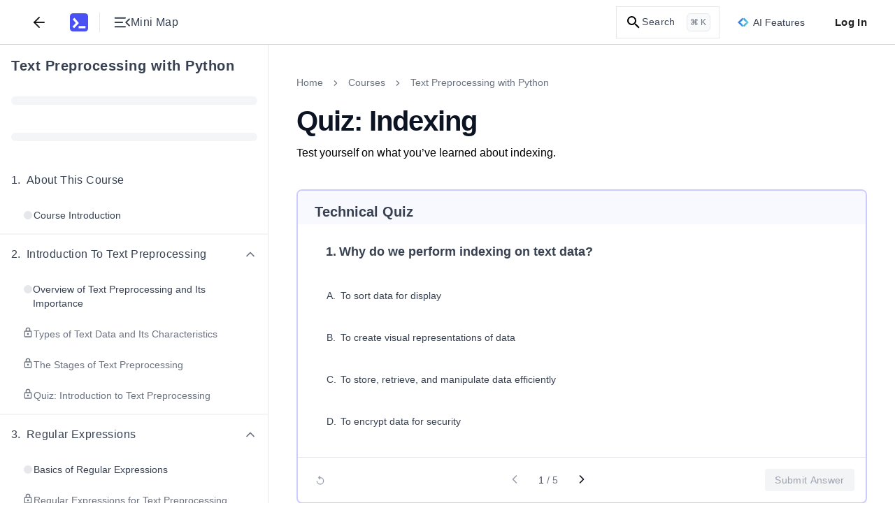

--- FILE ---
content_type: text/html; charset=utf-8
request_url: https://www.educative.io/courses/text-preprocessing-with-python/quiz-indexing
body_size: 31318
content:
<!DOCTYPE html><html lang="en"><head><meta charSet="utf-8"/><meta name="viewport" content="width=device-width, initial-scale=1"/><link rel="preload" href="/static/_next/static/media/26d4368bf94c0ec4-s.p.woff2" as="font" crossorigin="" type="font/woff2"/><link rel="preload" href="/static/_next/static/media/9cf9c6e84ed13b5e-s.p.woff2" as="font" crossorigin="" type="font/woff2"/><link rel="stylesheet" href="/static/_next/static/css/b5d7cf1d6ab50c1f.css" data-precedence="next"/><link rel="stylesheet" href="/static/_next/static/css/33ed0081289be26d.css" data-precedence="next"/><link rel="stylesheet" href="/static/_next/static/css/1b682004d0001a95.css" data-precedence="next"/><link rel="stylesheet" href="/static/_next/static/css/4c8effeffc809531.css" data-precedence="next"/><link rel="stylesheet" href="/static/_next/static/css/822ba8296eb08563.css" data-precedence="next"/><link rel="stylesheet" href="/static/_next/static/css/9e25740bd5f0b9df.css" data-precedence="next"/><link rel="stylesheet" href="/static/_next/static/css/a5303ded40069372.css" data-precedence="next"/><link rel="stylesheet" href="/static/_next/static/css/aa113dd6131992a6.css" data-precedence="next"/><link rel="stylesheet" href="/static/_next/static/css/96bfab65410d1f71.css" data-precedence="next"/><link rel="stylesheet" href="/static/_next/static/css/55a7115895a377ea.css" data-precedence="next"/><link rel="stylesheet" href="/static/_next/static/css/75384e8b559194ea.css" data-precedence="next"/><link rel="stylesheet" href="/static/_next/static/css/b3f5d23a90ab32c3.css" data-precedence="next"/><link rel="stylesheet" href="/static/_next/static/css/91186182456516ea.css" data-precedence="next"/><link rel="stylesheet" href="/static/_next/static/css/329b7f792bfa53b9.css" data-precedence="next"/><link rel="stylesheet" href="/static/_next/static/css/94fa878c2d06ca24.css" data-precedence="next"/><link rel="stylesheet" href="/static/_next/static/css/e59b9513cc7614d7.css" as="style" data-precedence="dynamic"/><link rel="stylesheet" href="/static/_next/static/css/daa27b0609add448.css" as="style" data-precedence="dynamic"/><link rel="preload" as="script" fetchPriority="low" href="/static/_next/static/chunks/webpack-a4aadbc95eaf11df.js"/><script src="/static/_next/static/chunks/a978bb5e-10f68ddef3a94251.js" async=""></script><script src="/static/_next/static/chunks/84575-2b556ad1c4452dc0.js" async=""></script><script src="/static/_next/static/chunks/main-app-dba619a40270b029.js" async=""></script><script src="/static/_next/static/chunks/sentry-e499f583eaf231e3.js" async=""></script><script src="/static/_next/static/chunks/35501-8a4977fafac7d9b6.js" async=""></script><script src="/static/_next/static/chunks/23436-dad89b52e182732d.js" async=""></script><script src="/static/_next/static/chunks/app/(app-routes)/not-found-3343fd28d7feb66f.js" async=""></script><script src="/static/_next/static/chunks/appCommons-0509374d4a5449b6.js" async=""></script><script src="/static/_next/static/chunks/db956b01-12718be8a469f3d6.js" async=""></script><script src="/static/_next/static/chunks/88345-4218743ae123abd4.js" async=""></script><script src="/static/_next/static/chunks/62250-42f5e92e6e6fce75.js" async=""></script><script src="/static/_next/static/chunks/83495-d2ed6ceeba442847.js" async=""></script><script src="/static/_next/static/chunks/9656-27df093682c50196.js" async=""></script><script src="/static/_next/static/chunks/22256-27452d85bb99c2d3.js" async=""></script><script src="/static/_next/static/chunks/82920-bd83bb08ec0800f6.js" async=""></script><script src="/static/_next/static/chunks/33606-445db3276ddc2e5e.js" async=""></script><script src="/static/_next/static/chunks/18453-d9d43179d8db3bc3.js" async=""></script><script src="/static/_next/static/chunks/43903-cd883f161df0f9be.js" async=""></script><script src="/static/_next/static/chunks/61819-88c4f0f1d5b3dd24.js" async=""></script><script src="/static/_next/static/chunks/98860-6bc529a32a6ce8f6.js" async=""></script><script src="/static/_next/static/chunks/app/(app-routes)/(routes)/coursesv2/%5BcourseUrlSlug%5D/(lesson-page-group)/(lesson-page)/%5BpageUrlSlug%5D/page-ffaf410c13e1c3a3.js" async=""></script><script src="/static/_next/static/chunks/91921-b6fdec1afd605cfa.js" async=""></script><script src="/static/_next/static/chunks/89227-87ab19b9bbf995ab.js" async=""></script><script src="/static/_next/static/chunks/16491-463e3b1748dc55b5.js" async=""></script><script src="/static/_next/static/chunks/12722-80e6b4e78eefacaa.js" async=""></script><script src="/static/_next/static/chunks/74675-75dc5743765808b0.js" async=""></script><script src="/static/_next/static/chunks/12321-2a475883fff75145.js" async=""></script><script src="/static/_next/static/chunks/41983-4e61d3eca755a12c.js" async=""></script><script src="/static/_next/static/chunks/91796-ba5c6c93948144ed.js" async=""></script><script src="/static/_next/static/chunks/3802-6d454f3c8979cd54.js" async=""></script><script src="/static/_next/static/chunks/app/(app-routes)/(routes)/coursesv2/%5BcourseUrlSlug%5D/page-3b51aac93797e165.js" async=""></script><script src="/static/_next/static/chunks/31968-bbe493c3118e0121.js" async=""></script><script src="/static/_next/static/chunks/app/(app-routes)/layout-33b64de83f46e760.js" async=""></script><script src="/static/_next/static/chunks/app/(app-routes)/error-f662b4b1e80d1206.js" async=""></script><script src="/static/_next/static/chunks/60514-271de99f8e86a538.js" async=""></script><script src="/static/_next/static/chunks/9799-7f383167ffb32dcb.js" async=""></script><script src="/static/_next/static/chunks/app/(app-routes)/(routes)/coursesv2/%5BcourseUrlSlug%5D/(lesson-page-group)/(lesson-page)/layout-525cd7fd55cf071a.js" async=""></script><meta content="object-src &#x27;self&#x27; *.devpath.com *.educative.io https://accounts.google.com https://beacon-v2.helpscout.net https://www.grokkingpython.com https://www.youtube.com; worker-src &#x27;self&#x27;" http-equiv="Content-Security-Policy"/><link rel="shortcut icon" type="image/x-icon" href="/static/favicons/faviconV2.png" id="favicon-scheme"/><link rel="preload" href="/api/userdata/user_config" as="fetch" crossorigin="use-credentials"/><link rel="preload" href="/api/user/info" as="fetch"/><title>Quiz: Indexing</title><meta name="description" content="Test yourself on what you’ve learned about indexing."/><meta name="keywords" content="grow-my-skillset,python,machine-learning,natural-language-processing"/><meta name="robots" content="noindex, follow"/><link rel="canonical" href="https://www.educative.io/courses/text-preprocessing-with-python/quiz-indexing"/><meta property="og:title" content="Quiz: Indexing"/><meta property="og:description" content="Test yourself on what you’ve learned about indexing."/><meta property="og:url" content="/courses/text-preprocessing-with-python/quiz-indexing"/><meta property="og:image" content="https://educative.io/api/collection/6586453712175104/5092234289741824/image/4695532794675200.png"/><meta property="og:image:width" content="1296"/><meta property="og:image:height" content="1295"/><meta property="og:image:alt" content="Page Logo"/><meta name="twitter:card" content="summary_large_image"/><meta name="twitter:title" content="Quiz: Indexing"/><meta name="twitter:description" content="Test yourself on what you’ve learned about indexing."/><meta name="twitter:image" content="https://educative.io/api/collection/6586453712175104/5092234289741824/image/4695532794675200.png"/><meta name="next-size-adjust"/><script data-cfasync="false" id="org-data-script" type="application/ld+json">{"@context":"https://schema.org","@type":"Organization","name":"Educative","url":"https://www.educative.io/","logo":"https://www.educative.io/static/imgs/logos/logoMarkv3.png","description":"Educative is a platform for online learning of coding skills through interactive, hands-on courses and so much more.","foundingDate":"2015","founders":[{"@type":"Person","name":"Fahim-ul-Haq"},{"@type":"Person","name":"Naeem-ul-Haq"}],"contactPoint":{"@type":"ContactPoint","contactType":"customer service","url":"https://www.educative.io/contactUs"},"sameAs":["https://www.facebook.com/educativeinc","https://www.linkedin.com/company/educative-inc","https://twitter.com/educativeinc","https://www.instagram.com/educativeinc/"],"address":{"@type":"PostalAddress","streetAddress":"12280 NE District Way","addressLocality":"Bellevue","addressRegion":"WA","postalCode":"98005","addressCountry":{"@type":"Country","name":"US"}}}</script><script id="user-script" data-cfasync="false">
    if (!window.__edCookieScriptLoaded___) {
      window.__edCookieScriptLoaded___ = true;
      // Set globalThis
      window.globalThis=window;

      // Handle login
      const loggedIn = document.cookie.includes('logged_in'); 
      document.documentElement.style.setProperty('--logged-in', loggedIn ? 'flex' : 'none');
      document.documentElement.style.setProperty('--logged-out', loggedIn ? 'none' : 'flex');
      document.documentElement.style.setProperty('--loggedout-'+!document.cookie.includes('logged_in'),'none');

      // Check system preference
      document.documentElement.classList.add(
      document.cookie.includes('use_system_preference=system')
        ? window.matchMedia('(prefers-color-scheme: dark)').matches
          ? 'dark'
          : 'light'
        : document.cookie.includes('theme=dark')
        ? 'dark'
        : 'light',
      );
    }
  </script><script>(self.__next_s=self.__next_s||[]).push([0,{"data-cfasync":"false","children":"\n    if (!window.__edCookieScriptLoaded___) {\n      window.__edCookieScriptLoaded___ = true;\n      // Set globalThis\n      window.globalThis=window;\n\n      // Handle login\n      const loggedIn = document.cookie.includes('logged_in'); \n      document.documentElement.style.setProperty('--logged-in', loggedIn ? 'flex' : 'none');\n      document.documentElement.style.setProperty('--logged-out', loggedIn ? 'none' : 'flex');\n      document.documentElement.style.setProperty('--loggedout-'+!document.cookie.includes('logged_in'),'none');\n\n      // Check system preference\n      document.documentElement.classList.add(\n      document.cookie.includes('use_system_preference=system')\n        ? window.matchMedia('(prefers-color-scheme: dark)').matches\n          ? 'dark'\n          : 'light'\n        : document.cookie.includes('theme=dark')\n        ? 'dark'\n        : 'light',\n      );\n    }\n  ","id":"user-script-next"}])</script><script>(self.__next_s=self.__next_s||[]).push([0,{"data-cfasync":"false","children":"\n      (function() {\n        if (window.__abTestScriptLoaded__) {\n          return;\n        }\n        \n        window.__abTestScriptLoaded__ = true;\n        \n        const abTestRoutes = [\"/courses/model-context-protocol\",\"/courses/learn-python\"];\n        const variantAPercentage = 50;\n        const currentPath = window.location.pathname;\n        \n        // Get or generate user hash (0-99 for percentage-based assignment)\n        // This happens for ALL users, regardless of route\n        let userHash = null;\n        const hashCookie = document.cookie.match(/ab_test_hash=([0-9]+)/);\n        \n        if (hashCookie) {\n          userHash = parseInt(hashCookie[1], 10);\n        } else {\n          if (window.crypto && window.crypto.getRandomValues) {\n            const randomBuffer = new Uint32Array(1);\n            window.crypto.getRandomValues(randomBuffer);\n            userHash = randomBuffer[0] % 100;\n          } else {\n            userHash = Math.floor(Math.random() * 100);\n          }\n          \n          document.cookie = 'ab_test_hash=' + userHash + \n            '; path=/; max-age=7257600; SameSite=Lax; Secure';\n        }\n        \n        // Check if we're on an AB test route\n        const isDirectMatch = abTestRoutes.includes(currentPath);\n        \n        if (!isDirectMatch) {\n          return;\n        }\n        \n        // Assign variant based on hash and threshold\n        // If threshold is 10: hash 0-9 get 'a', hash 10-99 get 'b'\n        const variant = userHash < variantAPercentage ? 'a' : 'b';\n        \n        // Store variant in separate cookie for easy access\n        const variantCookie = document.cookie.match(/ab_test_variant=([ab])/);\n        if (!variantCookie || variantCookie[1] !== variant) {\n          document.cookie = 'ab_test_variant=' + variant + \n            '; path=/; max-age=1814400; SameSite=Lax; Secure';\n        }\n\n        const hasQueryParam = window.location.search.includes('ver=b');\n        \n        // Only variant B gets query param for Cloudflare cache differentiation\n        // Variant A stays on base URL for SEO/Google Bot\n        if (variant === 'b' && !hasQueryParam) {\n          window.location.href = currentPath + '?ver=b';\n        } else if (variant === 'a' && hasQueryParam) {\n          // If user is assigned to variant A but URL has the B query param, strip it\n          window.location.href = currentPath;\n        }\n      })();\n    ","id":"ab-test-script"}])</script><script src="/static/_next/static/chunks/polyfills-42372ed130431b0a.js" noModule=""></script></head><!--$--><!--/$--><!--$--><!--/$--><!--$--><!--/$--><body style="margin:0" class="ed-app-router"><div id="ed-scroll-to-top-container"></div><!--$--><!--/$--><header id="app-header" class="Header_header__Ekejr Header_header__wIxW6 "><div class="Header_displayFlex__gBNIK"><div class="ml-4 lg:m-0"></div><button class="my-2 rounded-sm focus:no-outline text-default sm:mx-2" aria-label="Back"><svg xmlns="http://www.w3.org/2000/svg" width="24" height="24" viewBox="0 0 24 24" fill="none" stroke="currentColor" stroke-width="2" stroke-linecap="round" stroke-linejoin="round" class="h-6 w-6 stroke-current"><line x1="19" y1="12" x2="5" y2="12"></line><polyline points="12 19 5 12 12 5"></polyline></svg></button><div class="EducativeBranding_branding__6kRxh"><a title="educative.io" class="EducativeBranding_link__cD_OK" href="/"><svg viewBox="0 0 100 100" fill="currentColor" xmlns="http://www.w3.org/2000/svg" height="26px" class="EducativeBranding_logoMark__GjSoM"><path d="M83.333 0H16.667C7.46 0 0 7.461 0 16.667v66.659c0 9.206 7.461 16.667 16.66 16.667h66.666c9.206 0 16.674-7.454 16.674-16.66V16.667C100 7.46 92.539 0 83.333 0M22.486 81.56l-7.615-6.97a1.317 1.317 0 0 1-.073-1.855L31.479 54.5a1.31 1.31 0 0 0 .037-1.73L15.919 34.235a1.31 1.31 0 0 1 .161-1.847l7.887-6.648a1.31 1.31 0 0 1 1.847.162L48.71 53.137c.425.506.41 1.246-.037 1.737l-24.34 26.62a1.313 1.313 0 0 1-1.84.073zm63.112-.425a1.31 1.31 0 0 1-1.312 1.311H48.923a1.31 1.31 0 0 1-1.312-1.311v-9.719a1.31 1.31 0 0 1 1.312-1.312h35.363a1.31 1.31 0 0 1 1.312 1.312z"></path></svg></a></div><div class="my-auto ml-4  h-7 border-0 border-l border-solid border-gray-L200 dark:border-gray-D1200"></div><button aria-label="Toggle Mini Map Close" class="icon-default m-2 "><div class="content-default flex items-center gap-x-2"><svg width="18" height="12" viewBox="0 0 18 12" fill="none" xmlns="http://www.w3.org/2000/svg" class="h-6 w-6 fill-current rotate-180"><path d="M16.75 11.5C16.9625 11.5 17.1406 11.4281 17.2842 11.2843C17.4281 11.1404 17.5 10.9622 17.5 10.7498C17.5 10.5371 17.4281 10.359 17.2842 10.2155C17.1406 10.0718 16.9625 10 16.75 10H6.0385C5.826 10 5.64783 10.0719 5.504 10.2158C5.36033 10.3596 5.2885 10.5378 5.2885 10.7503C5.2885 10.9629 5.36033 11.141 5.504 11.2845C5.64783 11.4282 5.826 11.5 6.0385 11.5H16.75ZM2.08075 10.0213L5.47875 6.63275C5.65958 6.45192 5.75 6.241 5.75 6C5.75 5.759 5.65958 5.54808 5.47875 5.36725L2.08075 1.9885C1.94225 1.85 1.76825 1.77917 1.55875 1.776C1.34908 1.77283 1.17183 1.84367 1.027 1.9885C0.882168 2.13333 0.80975 2.309 0.80975 2.5155C0.80975 2.72183 0.882168 2.89742 1.027 3.04225L4.0135 6L1.027 8.96725C0.882168 9.10358 0.80975 9.27708 0.80975 9.48775C0.80975 9.69842 0.882168 9.87625 1.027 10.0213C1.16333 10.1596 1.33683 10.2288 1.5475 10.2288C1.75817 10.2288 1.93592 10.1596 2.08075 10.0213ZM16.75 6.75C16.9625 6.75 17.1406 6.67808 17.2842 6.53425C17.4281 6.39042 17.5 6.21225 17.5 5.99975C17.5 5.78708 17.4281 5.609 17.2842 5.4655C17.1406 5.32183 16.9625 5.25 16.75 5.25H8.9615C8.749 5.25 8.57092 5.32192 8.42725 5.46575C8.28342 5.60958 8.2115 5.78775 8.2115 6.00025C8.2115 6.21292 8.28342 6.391 8.42725 6.5345C8.57092 6.67817 8.749 6.75 8.9615 6.75H16.75ZM16.75 2C16.9625 2 17.1406 1.92808 17.2842 1.78425C17.4281 1.64042 17.5 1.46225 17.5 1.24975C17.5 1.03708 17.4281 0.859 17.2842 0.7155C17.1406 0.571833 16.9625 0.5 16.75 0.5H6.0385C5.826 0.5 5.64783 0.571917 5.504 0.71575C5.36033 0.859583 5.2885 1.03775 5.2885 1.25025C5.2885 1.46292 5.36033 1.641 5.504 1.7845C5.64783 1.92817 5.826 2 6.0385 2H16.75Z" fill="currentColor"></path></svg><span class="tailwind-hidden text-base font-normal sm:flex">Mini Map</span></div></button></div><div class="logged-out ml-auto flex items-center"><!--$--><!--/$--><!--$--><div class="indexV2_search__AukXP"><svg xmlns="http://www.w3.org/2000/svg" height="24" viewBox="0 0 24 24" width="24" class="indexV2_searchIcon__qTzYB"><path d="M0 0h24v24H0z" fill="none"></path><path d="M15.5 14h-.8l-.3-.3c1-1.1 1.6-2.6 1.6-4.2a6.5 6.5 0 10-2.3 5l.3.2v.8l5 5 1.5-1.5-5-5zm-6 0a4.5 4.5 0 110-9 4.5 4.5 0 010 9z"></path></svg><span class="indexV2_searchText__qOVMV">Search</span><span class="indexV2_searchKeyCombo__VghRy">⌘ K</span></div><!--/$--><div class="tailwind-hidden sm:flex"><div id="ai-features-button" class="Header_animatedGradientBorder__5lb3X bg-neutral-default h-10 mx-2.5"><svg xmlns="http://www.w3.org/2000/svg" width="32" height="26" fill="none" viewBox="0 0 32 26" class="mr-1.5 h-4 w-4"><path fill="url(#sll-gradient-ai-features-button)" d="M30.886 12.313 19.355.785a.96.96 0 0 0-1.366 0l-1.985 1.986L14.015.783a.962.962 0 0 0-1.362 0L1.113 12.322a.966.966 0 0 0 0 1.365l11.529 11.528c.38.38.988.38 1.368 0l1.985-1.982 1.986 1.985a.971.971 0 0 0 1.365 0l11.54-11.54a.966.966 0 0 0 0-1.365Z"></path><path fill="#fff" d="M16.794 4.536A12.977 12.977 0 0 0 24.46 12.2c.74.274.74 1.32 0 1.594a12.977 12.977 0 0 0-7.665 7.665c-.274.74-1.32.74-1.594 0a12.977 12.977 0 0 0-7.665-7.665c-.74-.274-.74-1.32 0-1.595A12.977 12.977 0 0 0 15.2 4.537c.274-.74 1.32-.74 1.594 0Z"></path><defs><linearGradient id="sll-gradient-ai-features-button" x1=".831" x2="35.167" y1="2.063" y2="13.6" gradientUnits="userSpaceOnUse"><stop stop-color="#2563EB"></stop><stop offset="1" stop-color="#64E4D0"></stop></linearGradient></defs></svg><div class="content-default text-sm font-medium">AI Features</div></div></div><button class="Header_loginBtn__qTGHe">Log In</button></div><!--$--><!--/$--></header><div class="ed-grid font-nunito font-sans lessonPage_lesson-page__lqZB2 lessonPage_tablet__BqBXw lessonPage_mobile__t01Bn lessonPage_desktop__9IEMP" id="layout_root-container__iz_qs" style="--site-wide-banner-height:0rem"><div id="Sidebar_container__Tjrfc" class="major-second lg:minor-third" style="--lesson-page-sidebar-width:24rem"><div class="sidebar-overlay fixed backdrop-blur-sm Sidebar_overlay__R9LxU Sidebar_overlay-mobile__68BFc" style="z-index:7"></div><nav class="no-scrollbar flex flex-col overflow-x-hidden overscroll-y-contain border-0 border-r border-solid border-gray-L200 dark:border-gray-D1200 bg-neutral-default" id="Sidebar_sidebar__FVvIC"><div class="relative flex h-full w-full flex-col" style="width:min(24rem, 100vw)"><div class="bg-neutral-default no-scrollbar flex h-full w-full flex-col overflow-y-auto"><div dir="ltr" class="flex w-full items-start justify-between gap-x-2 px-4 pt-4"><h4 class="content-default w-full overflow-hidden text-xl font-bold text-left mt-0"><a target="_blank" rel="noopener noreferrer" class="hover:underline" href="/courses/text-preprocessing-with-python">Text Preprocessing with Python</a></h4></div><div dir="ltr" class="py-3.5 px-4"><div class="flex h-6 w-full items-center"><div class="bg-neutral-tertiary h-3 w-full animate-pulse rounded-full"></div></div></div><div dir="ltr" class="py-3.5 px-4"><div class="flex h-6 w-full items-center"><div class="bg-neutral-tertiary h-3 w-full animate-pulse rounded-full"></div></div></div><nav id="sidebar-collection-categories" class="no-scrollbar flex max-h-full flex-col overflow-y-auto overscroll-y-contain scroll-smooth py-2"><div dir="auto"><div class="flex w-full flex-shrink-0 flex-col" id="category-km8p5e9le"><div class="flex w-full flex-col"><div class=" w-full touch-none select-none p-4" role="button" aria-label="Collapse Chapter 1"><div class="content-default flex w-full items-center justify-between"><div class="flex items-center gap-2"><h5 class="content-default m-0 flex items-start text-base font-medium"><span class="mr-2 flex-shrink-0">1<!-- -->.</span><span class="flex-1">About This Course</span></h5></div><div class="flex items-center"></div></div></div><div class="flex w-full flex-col gap-y-1 px-4 pb-1"><a href="/courses/text-preprocessing-with-python/course-introduction"><span class="block w-full rounded px-4 py-3  cursor-pointer hover:bg-neutral-hover"><span class="flex w-full items-start justify-start gap-1.5"><span class="mt-0.5 flex h-4 w-4 items-center justify-center"><span class="h-3 w-3 rounded-full bg-neutral-disabled"></span></span><span class="content-default text-sm font-normal">Course Introduction</span></span></span></a></div></div></div><div class="flex w-full flex-shrink-0 flex-col" id="category-hm7ytyvfe"><div class="s-gray-disabled w-full border border-solid"></div><div class="flex w-full flex-col"><div class="hover:bg-neutral-hover cursor-pointer w-full touch-none select-none p-4" role="button" aria-label="Collapse Chapter 2"><div class="content-default flex w-full items-center justify-between"><div class="flex items-center gap-2"><h5 class="content-default m-0 flex items-start text-base font-medium"><span class="mr-2 flex-shrink-0">2<!-- -->.</span><span class="flex-1">Introduction To Text Preprocessing</span></h5></div><div class="flex items-center"><svg xmlns="http://www.w3.org/2000/svg" fill="none" viewBox="0 0 24 24" class="h-5 w-5 rotate-180 transform transition-transform lg:rotate-0 content-secondary"><path stroke="currentColor" stroke-linecap="round" stroke-linejoin="round" stroke-width="2" d="m18 15-6-6-6 6"></path></svg></div></div></div><div class="flex w-full flex-col gap-y-1 px-4 pb-1"><a href="/courses/text-preprocessing-with-python/overview-of-text-preprocessing-and-its-importance"><span class="block w-full rounded px-4 py-3  cursor-pointer hover:bg-neutral-hover"><span class="flex w-full items-start justify-start gap-1.5"><span class="mt-0.5 flex h-4 w-4 items-center justify-center"><span class="h-3 w-3 rounded-full bg-neutral-disabled"></span></span><span class="content-default text-sm font-normal">Overview of Text Preprocessing and Its Importance</span></span></span></a><a href="/courses/text-preprocessing-with-python/types-of-text-data-and-its-characteristics"><span class="block w-full rounded px-4 py-3  cursor-pointer hover:bg-neutral-hover"><span class="flex w-full items-start justify-start gap-1.5"><svg xmlns="http://www.w3.org/2000/svg" height="24" viewBox="0 0 24 24" width="24" class="content-secondary h-4 w-4 flex-shrink-0" fill="currentColor"><g fill="none"><path d="M0 0h24v24H0V0z"></path><path d="M0 0h24v24H0V0z" opacity="0.9"></path></g><path d="M18 8h-1V6A5 5 0 007 6v2H6a2 2 0 00-2 2v10c0 1.1.9 2 2 2h12a2 2 0 002-2V10a2 2 0 00-2-2zM9 6a3 3 0 116 0v2H9V6zm9 14H6V10h12v10zm-6-3c1.1 0 2-.9 2-2s-.9-2-2-2-2 .9-2 2 .9 2 2 2z"></path></svg><span class="content-secondary text-sm font-normal">Types of Text Data and Its Characteristics</span></span></span></a><a href="/courses/text-preprocessing-with-python/the-stages-of-text-preprocessing"><span class="block w-full rounded px-4 py-3  cursor-pointer hover:bg-neutral-hover"><span class="flex w-full items-start justify-start gap-1.5"><svg xmlns="http://www.w3.org/2000/svg" height="24" viewBox="0 0 24 24" width="24" class="content-secondary h-4 w-4 flex-shrink-0" fill="currentColor"><g fill="none"><path d="M0 0h24v24H0V0z"></path><path d="M0 0h24v24H0V0z" opacity="0.9"></path></g><path d="M18 8h-1V6A5 5 0 007 6v2H6a2 2 0 00-2 2v10c0 1.1.9 2 2 2h12a2 2 0 002-2V10a2 2 0 00-2-2zM9 6a3 3 0 116 0v2H9V6zm9 14H6V10h12v10zm-6-3c1.1 0 2-.9 2-2s-.9-2-2-2-2 .9-2 2 .9 2 2 2z"></path></svg><span class="content-secondary text-sm font-normal">The Stages of Text Preprocessing</span></span></span></a><a href="/courses/text-preprocessing-with-python/quiz-introduction-to-text-preprocessing"><span class="block w-full rounded px-4 py-3  cursor-pointer hover:bg-neutral-hover"><span class="flex w-full items-start justify-start gap-1.5"><svg xmlns="http://www.w3.org/2000/svg" height="24" viewBox="0 0 24 24" width="24" class="content-secondary h-4 w-4 flex-shrink-0" fill="currentColor"><g fill="none"><path d="M0 0h24v24H0V0z"></path><path d="M0 0h24v24H0V0z" opacity="0.9"></path></g><path d="M18 8h-1V6A5 5 0 007 6v2H6a2 2 0 00-2 2v10c0 1.1.9 2 2 2h12a2 2 0 002-2V10a2 2 0 00-2-2zM9 6a3 3 0 116 0v2H9V6zm9 14H6V10h12v10zm-6-3c1.1 0 2-.9 2-2s-.9-2-2-2-2 .9-2 2 .9 2 2 2z"></path></svg><span class="content-secondary text-sm font-normal">Quiz: Introduction to Text Preprocessing</span></span></span></a></div></div></div><div class="flex w-full flex-shrink-0 flex-col" id="category-oz9cau84x"><div class="s-gray-disabled w-full border border-solid"></div><div class="flex w-full flex-col"><div class="hover:bg-neutral-hover cursor-pointer w-full touch-none select-none p-4" role="button" aria-label="Collapse Chapter 3"><div class="content-default flex w-full items-center justify-between"><div class="flex items-center gap-2"><h5 class="content-default m-0 flex items-start text-base font-medium"><span class="mr-2 flex-shrink-0">3<!-- -->.</span><span class="flex-1">Regular Expressions</span></h5></div><div class="flex items-center"><svg xmlns="http://www.w3.org/2000/svg" fill="none" viewBox="0 0 24 24" class="h-5 w-5 rotate-180 transform transition-transform lg:rotate-0 content-secondary"><path stroke="currentColor" stroke-linecap="round" stroke-linejoin="round" stroke-width="2" d="m18 15-6-6-6 6"></path></svg></div></div></div><div class="flex w-full flex-col gap-y-1 px-4 pb-1"><a href="/courses/text-preprocessing-with-python/basics-of-regular-expressions"><span class="block w-full rounded px-4 py-3  cursor-pointer hover:bg-neutral-hover"><span class="flex w-full items-start justify-start gap-1.5"><span class="mt-0.5 flex h-4 w-4 items-center justify-center"><span class="h-3 w-3 rounded-full bg-neutral-disabled"></span></span><span class="content-default text-sm font-normal">Basics of Regular Expressions</span></span></span></a><a href="/courses/text-preprocessing-with-python/regular-expressions-for-text-preprocessing"><span class="block w-full rounded px-4 py-3  cursor-pointer hover:bg-neutral-hover"><span class="flex w-full items-start justify-start gap-1.5"><svg xmlns="http://www.w3.org/2000/svg" height="24" viewBox="0 0 24 24" width="24" class="content-secondary h-4 w-4 flex-shrink-0" fill="currentColor"><g fill="none"><path d="M0 0h24v24H0V0z"></path><path d="M0 0h24v24H0V0z" opacity="0.9"></path></g><path d="M18 8h-1V6A5 5 0 007 6v2H6a2 2 0 00-2 2v10c0 1.1.9 2 2 2h12a2 2 0 002-2V10a2 2 0 00-2-2zM9 6a3 3 0 116 0v2H9V6zm9 14H6V10h12v10zm-6-3c1.1 0 2-.9 2-2s-.9-2-2-2-2 .9-2 2 .9 2 2 2z"></path></svg><span class="content-secondary text-sm font-normal">Regular Expressions for Text Preprocessing</span></span></span></a><a href="/courses/text-preprocessing-with-python/advanced-regular-expressions-for-text-preprocessing"><span class="block w-full rounded px-4 py-3  cursor-pointer hover:bg-neutral-hover"><span class="flex w-full items-start justify-start gap-1.5"><svg xmlns="http://www.w3.org/2000/svg" height="24" viewBox="0 0 24 24" width="24" class="content-secondary h-4 w-4 flex-shrink-0" fill="currentColor"><g fill="none"><path d="M0 0h24v24H0V0z"></path><path d="M0 0h24v24H0V0z" opacity="0.9"></path></g><path d="M18 8h-1V6A5 5 0 007 6v2H6a2 2 0 00-2 2v10c0 1.1.9 2 2 2h12a2 2 0 002-2V10a2 2 0 00-2-2zM9 6a3 3 0 116 0v2H9V6zm9 14H6V10h12v10zm-6-3c1.1 0 2-.9 2-2s-.9-2-2-2-2 .9-2 2 .9 2 2 2z"></path></svg><span class="content-secondary text-sm font-normal">Advanced Regular Expressions for Text Preprocessing</span></span></span></a><a href="/courses/text-preprocessing-with-python/code-challenges-on-regular-expressions"><span class="block w-full rounded px-4 py-3  cursor-pointer hover:bg-neutral-hover"><span class="flex w-full items-start justify-start gap-1.5"><svg xmlns="http://www.w3.org/2000/svg" height="24" viewBox="0 0 24 24" width="24" class="content-secondary h-4 w-4 flex-shrink-0" fill="currentColor"><g fill="none"><path d="M0 0h24v24H0V0z"></path><path d="M0 0h24v24H0V0z" opacity="0.9"></path></g><path d="M18 8h-1V6A5 5 0 007 6v2H6a2 2 0 00-2 2v10c0 1.1.9 2 2 2h12a2 2 0 002-2V10a2 2 0 00-2-2zM9 6a3 3 0 116 0v2H9V6zm9 14H6V10h12v10zm-6-3c1.1 0 2-.9 2-2s-.9-2-2-2-2 .9-2 2 .9 2 2 2z"></path></svg><span class="content-secondary text-sm font-normal">Code Challenges on Regular Expressions</span></span></span></a><a href="/courses/text-preprocessing-with-python/solution-explanations-regular-expressions"><span class="block w-full rounded px-4 py-3  cursor-pointer hover:bg-neutral-hover"><span class="flex w-full items-start justify-start gap-1.5"><svg xmlns="http://www.w3.org/2000/svg" height="24" viewBox="0 0 24 24" width="24" class="content-secondary h-4 w-4 flex-shrink-0" fill="currentColor"><g fill="none"><path d="M0 0h24v24H0V0z"></path><path d="M0 0h24v24H0V0z" opacity="0.9"></path></g><path d="M18 8h-1V6A5 5 0 007 6v2H6a2 2 0 00-2 2v10c0 1.1.9 2 2 2h12a2 2 0 002-2V10a2 2 0 00-2-2zM9 6a3 3 0 116 0v2H9V6zm9 14H6V10h12v10zm-6-3c1.1 0 2-.9 2-2s-.9-2-2-2-2 .9-2 2 .9 2 2 2z"></path></svg><span class="content-secondary text-sm font-normal">Solution Explanations: Regular Expressions</span></span></span></a><a href="/courses/text-preprocessing-with-python/quiz-regular-expressions"><span class="block w-full rounded px-4 py-3  cursor-pointer hover:bg-neutral-hover"><span class="flex w-full items-start justify-start gap-1.5"><svg xmlns="http://www.w3.org/2000/svg" height="24" viewBox="0 0 24 24" width="24" class="content-secondary h-4 w-4 flex-shrink-0" fill="currentColor"><g fill="none"><path d="M0 0h24v24H0V0z"></path><path d="M0 0h24v24H0V0z" opacity="0.9"></path></g><path d="M18 8h-1V6A5 5 0 007 6v2H6a2 2 0 00-2 2v10c0 1.1.9 2 2 2h12a2 2 0 002-2V10a2 2 0 00-2-2zM9 6a3 3 0 116 0v2H9V6zm9 14H6V10h12v10zm-6-3c1.1 0 2-.9 2-2s-.9-2-2-2-2 .9-2 2 .9 2 2 2z"></path></svg><span class="content-secondary text-sm font-normal">Quiz: Regular Expressions</span></span></span></a></div></div></div><div class="flex w-full flex-shrink-0 flex-col" id="category-jyrtmexg2"><div class="s-gray-disabled w-full border border-solid"></div><div class="flex w-full flex-col"><div class="hover:bg-neutral-hover cursor-pointer w-full touch-none select-none p-4" role="button" aria-label="Collapse Chapter 4"><div class="content-default flex w-full items-center justify-between"><div class="flex items-center gap-2"><h5 class="content-default m-0 flex items-start text-base font-medium"><span class="mr-2 flex-shrink-0">4<!-- -->.</span><span class="flex-1">Irrelevant Text Data</span></h5></div><div class="flex items-center"><svg xmlns="http://www.w3.org/2000/svg" fill="none" viewBox="0 0 24 24" class="h-5 w-5 rotate-180 transform transition-transform lg:rotate-0 content-secondary"><path stroke="currentColor" stroke-linecap="round" stroke-linejoin="round" stroke-width="2" d="m18 15-6-6-6 6"></path></svg></div></div></div><div class="flex w-full flex-col gap-y-1 px-4 pb-1"><a href="/courses/text-preprocessing-with-python/types-of-irrelevant-text-data"><span class="block w-full rounded px-4 py-3  cursor-pointer hover:bg-neutral-hover"><span class="flex w-full items-start justify-start gap-1.5"><svg xmlns="http://www.w3.org/2000/svg" height="24" viewBox="0 0 24 24" width="24" class="content-secondary h-4 w-4 flex-shrink-0" fill="currentColor"><g fill="none"><path d="M0 0h24v24H0V0z"></path><path d="M0 0h24v24H0V0z" opacity="0.9"></path></g><path d="M18 8h-1V6A5 5 0 007 6v2H6a2 2 0 00-2 2v10c0 1.1.9 2 2 2h12a2 2 0 002-2V10a2 2 0 00-2-2zM9 6a3 3 0 116 0v2H9V6zm9 14H6V10h12v10zm-6-3c1.1 0 2-.9 2-2s-.9-2-2-2-2 .9-2 2 .9 2 2 2z"></path></svg><span class="content-secondary text-sm font-normal">Types of Irrelevant Text Data</span></span></span></a><a href="/courses/text-preprocessing-with-python/handling-misspellings"><span class="block w-full rounded px-4 py-3  cursor-pointer hover:bg-neutral-hover"><span class="flex w-full items-start justify-start gap-1.5"><svg xmlns="http://www.w3.org/2000/svg" height="24" viewBox="0 0 24 24" width="24" class="content-secondary h-4 w-4 flex-shrink-0" fill="currentColor"><g fill="none"><path d="M0 0h24v24H0V0z"></path><path d="M0 0h24v24H0V0z" opacity="0.9"></path></g><path d="M18 8h-1V6A5 5 0 007 6v2H6a2 2 0 00-2 2v10c0 1.1.9 2 2 2h12a2 2 0 002-2V10a2 2 0 00-2-2zM9 6a3 3 0 116 0v2H9V6zm9 14H6V10h12v10zm-6-3c1.1 0 2-.9 2-2s-.9-2-2-2-2 .9-2 2 .9 2 2 2z"></path></svg><span class="content-secondary text-sm font-normal">Handling Misspellings</span></span></span></a><a href="/courses/text-preprocessing-with-python/challenges"><span class="block w-full rounded px-4 py-3  cursor-pointer hover:bg-neutral-hover"><span class="flex w-full items-start justify-start gap-1.5"><svg xmlns="http://www.w3.org/2000/svg" height="24" viewBox="0 0 24 24" width="24" class="content-secondary h-4 w-4 flex-shrink-0" fill="currentColor"><g fill="none"><path d="M0 0h24v24H0V0z"></path><path d="M0 0h24v24H0V0z" opacity="0.9"></path></g><path d="M18 8h-1V6A5 5 0 007 6v2H6a2 2 0 00-2 2v10c0 1.1.9 2 2 2h12a2 2 0 002-2V10a2 2 0 00-2-2zM9 6a3 3 0 116 0v2H9V6zm9 14H6V10h12v10zm-6-3c1.1 0 2-.9 2-2s-.9-2-2-2-2 .9-2 2 .9 2 2 2z"></path></svg><span class="content-secondary text-sm font-normal">Challenges</span></span></span></a><a href="/courses/text-preprocessing-with-python/best-practices"><span class="block w-full rounded px-4 py-3  cursor-pointer hover:bg-neutral-hover"><span class="flex w-full items-start justify-start gap-1.5"><svg xmlns="http://www.w3.org/2000/svg" height="24" viewBox="0 0 24 24" width="24" class="content-secondary h-4 w-4 flex-shrink-0" fill="currentColor"><g fill="none"><path d="M0 0h24v24H0V0z"></path><path d="M0 0h24v24H0V0z" opacity="0.9"></path></g><path d="M18 8h-1V6A5 5 0 007 6v2H6a2 2 0 00-2 2v10c0 1.1.9 2 2 2h12a2 2 0 002-2V10a2 2 0 00-2-2zM9 6a3 3 0 116 0v2H9V6zm9 14H6V10h12v10zm-6-3c1.1 0 2-.9 2-2s-.9-2-2-2-2 .9-2 2 .9 2 2 2z"></path></svg><span class="content-secondary text-sm font-normal">Best Practices</span></span></span></a><a href="/courses/text-preprocessing-with-python/code-challenges-on-irrelevant-text-data"><span class="block w-full rounded px-4 py-3  cursor-pointer hover:bg-neutral-hover"><span class="flex w-full items-start justify-start gap-1.5"><svg xmlns="http://www.w3.org/2000/svg" height="24" viewBox="0 0 24 24" width="24" class="content-secondary h-4 w-4 flex-shrink-0" fill="currentColor"><g fill="none"><path d="M0 0h24v24H0V0z"></path><path d="M0 0h24v24H0V0z" opacity="0.9"></path></g><path d="M18 8h-1V6A5 5 0 007 6v2H6a2 2 0 00-2 2v10c0 1.1.9 2 2 2h12a2 2 0 002-2V10a2 2 0 00-2-2zM9 6a3 3 0 116 0v2H9V6zm9 14H6V10h12v10zm-6-3c1.1 0 2-.9 2-2s-.9-2-2-2-2 .9-2 2 .9 2 2 2z"></path></svg><span class="content-secondary text-sm font-normal">Code Challenges on Irrelevant Text Data</span></span></span></a><a href="/courses/text-preprocessing-with-python/solution-explanations-irrelevant-text-data"><span class="block w-full rounded px-4 py-3  cursor-pointer hover:bg-neutral-hover"><span class="flex w-full items-start justify-start gap-1.5"><svg xmlns="http://www.w3.org/2000/svg" height="24" viewBox="0 0 24 24" width="24" class="content-secondary h-4 w-4 flex-shrink-0" fill="currentColor"><g fill="none"><path d="M0 0h24v24H0V0z"></path><path d="M0 0h24v24H0V0z" opacity="0.9"></path></g><path d="M18 8h-1V6A5 5 0 007 6v2H6a2 2 0 00-2 2v10c0 1.1.9 2 2 2h12a2 2 0 002-2V10a2 2 0 00-2-2zM9 6a3 3 0 116 0v2H9V6zm9 14H6V10h12v10zm-6-3c1.1 0 2-.9 2-2s-.9-2-2-2-2 .9-2 2 .9 2 2 2z"></path></svg><span class="content-secondary text-sm font-normal">Solution Explanations: Irrelevant Text Data</span></span></span></a><a href="/courses/text-preprocessing-with-python/quiz-irrelevant-text-data"><span class="block w-full rounded px-4 py-3  cursor-pointer hover:bg-neutral-hover"><span class="flex w-full items-start justify-start gap-1.5"><svg xmlns="http://www.w3.org/2000/svg" height="24" viewBox="0 0 24 24" width="24" class="content-secondary h-4 w-4 flex-shrink-0" fill="currentColor"><g fill="none"><path d="M0 0h24v24H0V0z"></path><path d="M0 0h24v24H0V0z" opacity="0.9"></path></g><path d="M18 8h-1V6A5 5 0 007 6v2H6a2 2 0 00-2 2v10c0 1.1.9 2 2 2h12a2 2 0 002-2V10a2 2 0 00-2-2zM9 6a3 3 0 116 0v2H9V6zm9 14H6V10h12v10zm-6-3c1.1 0 2-.9 2-2s-.9-2-2-2-2 .9-2 2 .9 2 2 2z"></path></svg><span class="content-secondary text-sm font-normal">Quiz: Irrelevant Text Data</span></span></span></a></div></div></div><div class="flex w-full flex-shrink-0 flex-col" id="category-rj2ckyaoy"><div class="s-gray-disabled w-full border border-solid"></div><div class="flex w-full flex-col"><div class="hover:bg-neutral-hover cursor-pointer w-full touch-none select-none p-4" role="button" aria-label="Collapse Chapter 5"><div class="content-default flex w-full items-center justify-between"><div class="flex items-center gap-2"><h5 class="content-default m-0 flex items-start text-base font-medium"><span class="mr-2 flex-shrink-0">5<!-- -->.</span><span class="flex-1">Basic Text Preprocessing Techniques</span></h5></div><div class="flex items-center"><svg xmlns="http://www.w3.org/2000/svg" fill="none" viewBox="0 0 24 24" class="h-5 w-5 rotate-180 transform transition-transform lg:rotate-0 content-secondary"><path stroke="currentColor" stroke-linecap="round" stroke-linejoin="round" stroke-width="2" d="m18 15-6-6-6 6"></path></svg></div></div></div><div class="flex w-full flex-col gap-y-1 px-4 pb-1"><a href="/courses/text-preprocessing-with-python/lowercasing-and-uppercasing-text"><span class="block w-full rounded px-4 py-3  cursor-pointer hover:bg-neutral-hover"><span class="flex w-full items-start justify-start gap-1.5"><svg xmlns="http://www.w3.org/2000/svg" height="24" viewBox="0 0 24 24" width="24" class="content-secondary h-4 w-4 flex-shrink-0" fill="currentColor"><g fill="none"><path d="M0 0h24v24H0V0z"></path><path d="M0 0h24v24H0V0z" opacity="0.9"></path></g><path d="M18 8h-1V6A5 5 0 007 6v2H6a2 2 0 00-2 2v10c0 1.1.9 2 2 2h12a2 2 0 002-2V10a2 2 0 00-2-2zM9 6a3 3 0 116 0v2H9V6zm9 14H6V10h12v10zm-6-3c1.1 0 2-.9 2-2s-.9-2-2-2-2 .9-2 2 .9 2 2 2z"></path></svg><span class="content-secondary text-sm font-normal">Lowercasing and Uppercasing Text</span></span></span></a><a href="/courses/text-preprocessing-with-python/punctuation-removal"><span class="block w-full rounded px-4 py-3  cursor-pointer hover:bg-neutral-hover"><span class="flex w-full items-start justify-start gap-1.5"><svg xmlns="http://www.w3.org/2000/svg" height="24" viewBox="0 0 24 24" width="24" class="content-secondary h-4 w-4 flex-shrink-0" fill="currentColor"><g fill="none"><path d="M0 0h24v24H0V0z"></path><path d="M0 0h24v24H0V0z" opacity="0.9"></path></g><path d="M18 8h-1V6A5 5 0 007 6v2H6a2 2 0 00-2 2v10c0 1.1.9 2 2 2h12a2 2 0 002-2V10a2 2 0 00-2-2zM9 6a3 3 0 116 0v2H9V6zm9 14H6V10h12v10zm-6-3c1.1 0 2-.9 2-2s-.9-2-2-2-2 .9-2 2 .9 2 2 2z"></path></svg><span class="content-secondary text-sm font-normal">Punctuation Removal</span></span></span></a><a href="/courses/text-preprocessing-with-python/handling-special-characters"><span class="block w-full rounded px-4 py-3  cursor-pointer hover:bg-neutral-hover"><span class="flex w-full items-start justify-start gap-1.5"><svg xmlns="http://www.w3.org/2000/svg" height="24" viewBox="0 0 24 24" width="24" class="content-secondary h-4 w-4 flex-shrink-0" fill="currentColor"><g fill="none"><path d="M0 0h24v24H0V0z"></path><path d="M0 0h24v24H0V0z" opacity="0.9"></path></g><path d="M18 8h-1V6A5 5 0 007 6v2H6a2 2 0 00-2 2v10c0 1.1.9 2 2 2h12a2 2 0 002-2V10a2 2 0 00-2-2zM9 6a3 3 0 116 0v2H9V6zm9 14H6V10h12v10zm-6-3c1.1 0 2-.9 2-2s-.9-2-2-2-2 .9-2 2 .9 2 2 2z"></path></svg><span class="content-secondary text-sm font-normal">Handling Special Characters</span></span></span></a><a href="/courses/text-preprocessing-with-python/code-challenges-on-basic-text-preprocessing-techniques"><span class="block w-full rounded px-4 py-3  cursor-pointer hover:bg-neutral-hover"><span class="flex w-full items-start justify-start gap-1.5"><svg xmlns="http://www.w3.org/2000/svg" height="24" viewBox="0 0 24 24" width="24" class="content-secondary h-4 w-4 flex-shrink-0" fill="currentColor"><g fill="none"><path d="M0 0h24v24H0V0z"></path><path d="M0 0h24v24H0V0z" opacity="0.9"></path></g><path d="M18 8h-1V6A5 5 0 007 6v2H6a2 2 0 00-2 2v10c0 1.1.9 2 2 2h12a2 2 0 002-2V10a2 2 0 00-2-2zM9 6a3 3 0 116 0v2H9V6zm9 14H6V10h12v10zm-6-3c1.1 0 2-.9 2-2s-.9-2-2-2-2 .9-2 2 .9 2 2 2z"></path></svg><span class="content-secondary text-sm font-normal">Code Challenges on Basic Text Preprocessing Techniques</span></span></span></a><a href="/courses/text-preprocessing-with-python/solution-explanations-basic-preprocessing-techniques"><span class="block w-full rounded px-4 py-3  cursor-pointer hover:bg-neutral-hover"><span class="flex w-full items-start justify-start gap-1.5"><svg xmlns="http://www.w3.org/2000/svg" height="24" viewBox="0 0 24 24" width="24" class="content-secondary h-4 w-4 flex-shrink-0" fill="currentColor"><g fill="none"><path d="M0 0h24v24H0V0z"></path><path d="M0 0h24v24H0V0z" opacity="0.9"></path></g><path d="M18 8h-1V6A5 5 0 007 6v2H6a2 2 0 00-2 2v10c0 1.1.9 2 2 2h12a2 2 0 002-2V10a2 2 0 00-2-2zM9 6a3 3 0 116 0v2H9V6zm9 14H6V10h12v10zm-6-3c1.1 0 2-.9 2-2s-.9-2-2-2-2 .9-2 2 .9 2 2 2z"></path></svg><span class="content-secondary text-sm font-normal">Solution Explanations: Basic Preprocessing Techniques</span></span></span></a><a href="/courses/text-preprocessing-with-python/quiz-basic-text-preprocessing-techniques"><span class="block w-full rounded px-4 py-3  cursor-pointer hover:bg-neutral-hover"><span class="flex w-full items-start justify-start gap-1.5"><svg xmlns="http://www.w3.org/2000/svg" height="24" viewBox="0 0 24 24" width="24" class="content-secondary h-4 w-4 flex-shrink-0" fill="currentColor"><g fill="none"><path d="M0 0h24v24H0V0z"></path><path d="M0 0h24v24H0V0z" opacity="0.9"></path></g><path d="M18 8h-1V6A5 5 0 007 6v2H6a2 2 0 00-2 2v10c0 1.1.9 2 2 2h12a2 2 0 002-2V10a2 2 0 00-2-2zM9 6a3 3 0 116 0v2H9V6zm9 14H6V10h12v10zm-6-3c1.1 0 2-.9 2-2s-.9-2-2-2-2 .9-2 2 .9 2 2 2z"></path></svg><span class="content-secondary text-sm font-normal">Quiz: Basic Text Preprocessing Techniques</span></span></span></a></div></div></div><div class="flex w-full flex-shrink-0 flex-col" id="category-y5yujvd6s"><div class="s-gray-disabled w-full border border-solid"></div><div class="flex w-full flex-col"><div class="hover:bg-neutral-hover cursor-pointer w-full touch-none select-none p-4" role="button" aria-label="Collapse Chapter 6"><div class="content-default flex w-full items-center justify-between"><div class="flex items-center gap-2"><h5 class="content-default m-0 flex items-start text-base font-medium"><span class="mr-2 flex-shrink-0">6<!-- -->.</span><span class="flex-1">Indexing</span></h5></div><div class="flex items-center"><svg xmlns="http://www.w3.org/2000/svg" fill="none" viewBox="0 0 24 24" class="h-5 w-5 rotate-180 transform transition-transform lg:rotate-0 content-secondary"><path stroke="currentColor" stroke-linecap="round" stroke-linejoin="round" stroke-width="2" d="m18 15-6-6-6 6"></path></svg></div></div></div><div class="flex w-full flex-col gap-y-1 px-4 pb-1"><a href="/courses/text-preprocessing-with-python/overview-of-indexing-in-text-preprocessing"><span class="block w-full rounded px-4 py-3  cursor-pointer hover:bg-neutral-hover"><span class="flex w-full items-start justify-start gap-1.5"><svg xmlns="http://www.w3.org/2000/svg" height="24" viewBox="0 0 24 24" width="24" class="content-secondary h-4 w-4 flex-shrink-0" fill="currentColor"><g fill="none"><path d="M0 0h24v24H0V0z"></path><path d="M0 0h24v24H0V0z" opacity="0.9"></path></g><path d="M18 8h-1V6A5 5 0 007 6v2H6a2 2 0 00-2 2v10c0 1.1.9 2 2 2h12a2 2 0 002-2V10a2 2 0 00-2-2zM9 6a3 3 0 116 0v2H9V6zm9 14H6V10h12v10zm-6-3c1.1 0 2-.9 2-2s-.9-2-2-2-2 .9-2 2 .9 2 2 2z"></path></svg><span class="content-secondary text-sm font-normal">Overview of Indexing in Text Preprocessing</span></span></span></a><a href="/courses/text-preprocessing-with-python/term-based-and-document-based-indexing"><span class="block w-full rounded px-4 py-3  cursor-pointer hover:bg-neutral-hover"><span class="flex w-full items-start justify-start gap-1.5"><svg xmlns="http://www.w3.org/2000/svg" height="24" viewBox="0 0 24 24" width="24" class="content-secondary h-4 w-4 flex-shrink-0" fill="currentColor"><g fill="none"><path d="M0 0h24v24H0V0z"></path><path d="M0 0h24v24H0V0z" opacity="0.9"></path></g><path d="M18 8h-1V6A5 5 0 007 6v2H6a2 2 0 00-2 2v10c0 1.1.9 2 2 2h12a2 2 0 002-2V10a2 2 0 00-2-2zM9 6a3 3 0 116 0v2H9V6zm9 14H6V10h12v10zm-6-3c1.1 0 2-.9 2-2s-.9-2-2-2-2 .9-2 2 .9 2 2 2z"></path></svg><span class="content-secondary text-sm font-normal">Term-Based and Document-Based Indexing</span></span></span></a><a href="/courses/text-preprocessing-with-python/inverted-and-positional-indexing"><span class="block w-full rounded px-4 py-3  cursor-pointer hover:bg-neutral-hover"><span class="flex w-full items-start justify-start gap-1.5"><svg xmlns="http://www.w3.org/2000/svg" height="24" viewBox="0 0 24 24" width="24" class="content-secondary h-4 w-4 flex-shrink-0" fill="currentColor"><g fill="none"><path d="M0 0h24v24H0V0z"></path><path d="M0 0h24v24H0V0z" opacity="0.9"></path></g><path d="M18 8h-1V6A5 5 0 007 6v2H6a2 2 0 00-2 2v10c0 1.1.9 2 2 2h12a2 2 0 002-2V10a2 2 0 00-2-2zM9 6a3 3 0 116 0v2H9V6zm9 14H6V10h12v10zm-6-3c1.1 0 2-.9 2-2s-.9-2-2-2-2 .9-2 2 .9 2 2 2z"></path></svg><span class="content-secondary text-sm font-normal">Inverted and Positional Indexing</span></span></span></a><a href="/courses/text-preprocessing-with-python/code-challenges-on-indexing"><span class="block w-full rounded px-4 py-3  cursor-pointer hover:bg-neutral-hover"><span class="flex w-full items-start justify-start gap-1.5"><svg xmlns="http://www.w3.org/2000/svg" height="24" viewBox="0 0 24 24" width="24" class="content-secondary h-4 w-4 flex-shrink-0" fill="currentColor"><g fill="none"><path d="M0 0h24v24H0V0z"></path><path d="M0 0h24v24H0V0z" opacity="0.9"></path></g><path d="M18 8h-1V6A5 5 0 007 6v2H6a2 2 0 00-2 2v10c0 1.1.9 2 2 2h12a2 2 0 002-2V10a2 2 0 00-2-2zM9 6a3 3 0 116 0v2H9V6zm9 14H6V10h12v10zm-6-3c1.1 0 2-.9 2-2s-.9-2-2-2-2 .9-2 2 .9 2 2 2z"></path></svg><span class="content-secondary text-sm font-normal">Code Challenges on Indexing</span></span></span></a><a href="/courses/text-preprocessing-with-python/solution-explanations-indexing"><span class="block w-full rounded px-4 py-3  cursor-pointer hover:bg-neutral-hover"><span class="flex w-full items-start justify-start gap-1.5"><svg xmlns="http://www.w3.org/2000/svg" height="24" viewBox="0 0 24 24" width="24" class="content-secondary h-4 w-4 flex-shrink-0" fill="currentColor"><g fill="none"><path d="M0 0h24v24H0V0z"></path><path d="M0 0h24v24H0V0z" opacity="0.9"></path></g><path d="M18 8h-1V6A5 5 0 007 6v2H6a2 2 0 00-2 2v10c0 1.1.9 2 2 2h12a2 2 0 002-2V10a2 2 0 00-2-2zM9 6a3 3 0 116 0v2H9V6zm9 14H6V10h12v10zm-6-3c1.1 0 2-.9 2-2s-.9-2-2-2-2 .9-2 2 .9 2 2 2z"></path></svg><span class="content-secondary text-sm font-normal">Solution Explanations: Indexing</span></span></span></a><a href="/courses/text-preprocessing-with-python/quiz-indexing"><span class="block w-full rounded px-4 py-3 bg-fill-default s-brand-light border border-solid cursor-pointer hover:bg-fill-hover"><span class="flex w-full items-start justify-start gap-1.5"><svg xmlns="http://www.w3.org/2000/svg" height="24" viewBox="0 0 24 24" width="24" class="content-secondary h-4 w-4 flex-shrink-0" fill="currentColor"><g fill="none"><path d="M0 0h24v24H0V0z"></path><path d="M0 0h24v24H0V0z" opacity="0.9"></path></g><path d="M18 8h-1V6A5 5 0 007 6v2H6a2 2 0 00-2 2v10c0 1.1.9 2 2 2h12a2 2 0 002-2V10a2 2 0 00-2-2zM9 6a3 3 0 116 0v2H9V6zm9 14H6V10h12v10zm-6-3c1.1 0 2-.9 2-2s-.9-2-2-2-2 .9-2 2 .9 2 2 2z"></path></svg><span class="content-secondary text-sm font-normal">Quiz: Indexing</span></span></span></a></div></div></div><div class="flex w-full flex-shrink-0 flex-col" id="category-xvf1k83ty"><div class="s-gray-disabled w-full border border-solid"></div><div class="flex w-full flex-col"><div class="hover:bg-neutral-hover cursor-pointer w-full touch-none select-none p-4" role="button" aria-label="Collapse Chapter 7"><div class="content-default flex w-full items-center justify-between"><div class="flex items-center gap-2"><h5 class="content-default m-0 flex items-start text-base font-medium"><span class="mr-2 flex-shrink-0">7<!-- -->.</span><span class="flex-1">Text Transformation</span></h5></div><div class="flex items-center"><svg xmlns="http://www.w3.org/2000/svg" fill="none" viewBox="0 0 24 24" class="h-5 w-5 rotate-180 transform transition-transform lg:rotate-0 content-secondary"><path stroke="currentColor" stroke-linecap="round" stroke-linejoin="round" stroke-width="2" d="m18 15-6-6-6 6"></path></svg></div></div></div><div class="flex w-full flex-col gap-y-1 px-4 pb-1"><a href="/courses/text-preprocessing-with-python/text-tokenization"><span class="block w-full rounded px-4 py-3  cursor-pointer hover:bg-neutral-hover"><span class="flex w-full items-start justify-start gap-1.5"><svg xmlns="http://www.w3.org/2000/svg" height="24" viewBox="0 0 24 24" width="24" class="content-secondary h-4 w-4 flex-shrink-0" fill="currentColor"><g fill="none"><path d="M0 0h24v24H0V0z"></path><path d="M0 0h24v24H0V0z" opacity="0.9"></path></g><path d="M18 8h-1V6A5 5 0 007 6v2H6a2 2 0 00-2 2v10c0 1.1.9 2 2 2h12a2 2 0 002-2V10a2 2 0 00-2-2zM9 6a3 3 0 116 0v2H9V6zm9 14H6V10h12v10zm-6-3c1.1 0 2-.9 2-2s-.9-2-2-2-2 .9-2 2 .9 2 2 2z"></path></svg><span class="content-secondary text-sm font-normal">Text Tokenization</span></span></span></a><a href="/courses/text-preprocessing-with-python/text-normalization"><span class="block w-full rounded px-4 py-3  cursor-pointer hover:bg-neutral-hover"><span class="flex w-full items-start justify-start gap-1.5"><svg xmlns="http://www.w3.org/2000/svg" height="24" viewBox="0 0 24 24" width="24" class="content-secondary h-4 w-4 flex-shrink-0" fill="currentColor"><g fill="none"><path d="M0 0h24v24H0V0z"></path><path d="M0 0h24v24H0V0z" opacity="0.9"></path></g><path d="M18 8h-1V6A5 5 0 007 6v2H6a2 2 0 00-2 2v10c0 1.1.9 2 2 2h12a2 2 0 002-2V10a2 2 0 00-2-2zM9 6a3 3 0 116 0v2H9V6zm9 14H6V10h12v10zm-6-3c1.1 0 2-.9 2-2s-.9-2-2-2-2 .9-2 2 .9 2 2 2z"></path></svg><span class="content-secondary text-sm font-normal">Text Normalization</span></span></span></a><a href="/courses/text-preprocessing-with-python/stemming-and-lemmatization"><span class="block w-full rounded px-4 py-3  cursor-pointer hover:bg-neutral-hover"><span class="flex w-full items-start justify-start gap-1.5"><svg xmlns="http://www.w3.org/2000/svg" height="24" viewBox="0 0 24 24" width="24" class="content-secondary h-4 w-4 flex-shrink-0" fill="currentColor"><g fill="none"><path d="M0 0h24v24H0V0z"></path><path d="M0 0h24v24H0V0z" opacity="0.9"></path></g><path d="M18 8h-1V6A5 5 0 007 6v2H6a2 2 0 00-2 2v10c0 1.1.9 2 2 2h12a2 2 0 002-2V10a2 2 0 00-2-2zM9 6a3 3 0 116 0v2H9V6zm9 14H6V10h12v10zm-6-3c1.1 0 2-.9 2-2s-.9-2-2-2-2 .9-2 2 .9 2 2 2z"></path></svg><span class="content-secondary text-sm font-normal">Stemming and Lemmatization</span></span></span></a><a href="/courses/text-preprocessing-with-python/code-challenges-on-text-transformation"><span class="block w-full rounded px-4 py-3  cursor-pointer hover:bg-neutral-hover"><span class="flex w-full items-start justify-start gap-1.5"><svg xmlns="http://www.w3.org/2000/svg" height="24" viewBox="0 0 24 24" width="24" class="content-secondary h-4 w-4 flex-shrink-0" fill="currentColor"><g fill="none"><path d="M0 0h24v24H0V0z"></path><path d="M0 0h24v24H0V0z" opacity="0.9"></path></g><path d="M18 8h-1V6A5 5 0 007 6v2H6a2 2 0 00-2 2v10c0 1.1.9 2 2 2h12a2 2 0 002-2V10a2 2 0 00-2-2zM9 6a3 3 0 116 0v2H9V6zm9 14H6V10h12v10zm-6-3c1.1 0 2-.9 2-2s-.9-2-2-2-2 .9-2 2 .9 2 2 2z"></path></svg><span class="content-secondary text-sm font-normal">Code Challenges on Text Transformation</span></span></span></a><a href="/courses/text-preprocessing-with-python/solution-explanations-text-transformation"><span class="block w-full rounded px-4 py-3  cursor-pointer hover:bg-neutral-hover"><span class="flex w-full items-start justify-start gap-1.5"><svg xmlns="http://www.w3.org/2000/svg" height="24" viewBox="0 0 24 24" width="24" class="content-secondary h-4 w-4 flex-shrink-0" fill="currentColor"><g fill="none"><path d="M0 0h24v24H0V0z"></path><path d="M0 0h24v24H0V0z" opacity="0.9"></path></g><path d="M18 8h-1V6A5 5 0 007 6v2H6a2 2 0 00-2 2v10c0 1.1.9 2 2 2h12a2 2 0 002-2V10a2 2 0 00-2-2zM9 6a3 3 0 116 0v2H9V6zm9 14H6V10h12v10zm-6-3c1.1 0 2-.9 2-2s-.9-2-2-2-2 .9-2 2 .9 2 2 2z"></path></svg><span class="content-secondary text-sm font-normal">Solution Explanations: Text Transformation</span></span></span></a><a href="/courses/text-preprocessing-with-python/quiz-text-transformation"><span class="block w-full rounded px-4 py-3  cursor-pointer hover:bg-neutral-hover"><span class="flex w-full items-start justify-start gap-1.5"><svg xmlns="http://www.w3.org/2000/svg" height="24" viewBox="0 0 24 24" width="24" class="content-secondary h-4 w-4 flex-shrink-0" fill="currentColor"><g fill="none"><path d="M0 0h24v24H0V0z"></path><path d="M0 0h24v24H0V0z" opacity="0.9"></path></g><path d="M18 8h-1V6A5 5 0 007 6v2H6a2 2 0 00-2 2v10c0 1.1.9 2 2 2h12a2 2 0 002-2V10a2 2 0 00-2-2zM9 6a3 3 0 116 0v2H9V6zm9 14H6V10h12v10zm-6-3c1.1 0 2-.9 2-2s-.9-2-2-2-2 .9-2 2 .9 2 2 2z"></path></svg><span class="content-secondary text-sm font-normal">Quiz: Text Transformation</span></span></span></a></div></div></div><div class="flex w-full flex-shrink-0 flex-col" id="category-f27bo0qqi"><div class="s-gray-disabled w-full border border-solid"></div><div class="flex w-full flex-col"><div class="hover:bg-neutral-hover cursor-pointer w-full touch-none select-none p-4" role="button" aria-label="Collapse Chapter 8"><div class="content-default flex w-full items-center justify-between"><div class="flex items-center gap-2"><h5 class="content-default m-0 flex items-start text-base font-medium"><span class="mr-2 flex-shrink-0">8<!-- -->.</span><span class="flex-1">Text Representation</span></h5></div><div class="flex items-center"><svg xmlns="http://www.w3.org/2000/svg" fill="none" viewBox="0 0 24 24" class="h-5 w-5 rotate-180 transform transition-transform lg:rotate-0 content-secondary"><path stroke="currentColor" stroke-linecap="round" stroke-linejoin="round" stroke-width="2" d="m18 15-6-6-6 6"></path></svg></div></div></div><div class="flex w-full flex-col gap-y-1 px-4 pb-1"><a href="/courses/text-preprocessing-with-python/bag-of-words"><span class="block w-full rounded px-4 py-3  cursor-pointer hover:bg-neutral-hover"><span class="flex w-full items-start justify-start gap-1.5"><svg xmlns="http://www.w3.org/2000/svg" height="24" viewBox="0 0 24 24" width="24" class="content-secondary h-4 w-4 flex-shrink-0" fill="currentColor"><g fill="none"><path d="M0 0h24v24H0V0z"></path><path d="M0 0h24v24H0V0z" opacity="0.9"></path></g><path d="M18 8h-1V6A5 5 0 007 6v2H6a2 2 0 00-2 2v10c0 1.1.9 2 2 2h12a2 2 0 002-2V10a2 2 0 00-2-2zM9 6a3 3 0 116 0v2H9V6zm9 14H6V10h12v10zm-6-3c1.1 0 2-.9 2-2s-.9-2-2-2-2 .9-2 2 .9 2 2 2z"></path></svg><span class="content-secondary text-sm font-normal">Bag-of-Words</span></span></span></a><a href="/courses/text-preprocessing-with-python/term-frequency-inverse-document-frequency"><span class="block w-full rounded px-4 py-3  cursor-pointer hover:bg-neutral-hover"><span class="flex w-full items-start justify-start gap-1.5"><svg xmlns="http://www.w3.org/2000/svg" height="24" viewBox="0 0 24 24" width="24" class="content-secondary h-4 w-4 flex-shrink-0" fill="currentColor"><g fill="none"><path d="M0 0h24v24H0V0z"></path><path d="M0 0h24v24H0V0z" opacity="0.9"></path></g><path d="M18 8h-1V6A5 5 0 007 6v2H6a2 2 0 00-2 2v10c0 1.1.9 2 2 2h12a2 2 0 002-2V10a2 2 0 00-2-2zM9 6a3 3 0 116 0v2H9V6zm9 14H6V10h12v10zm-6-3c1.1 0 2-.9 2-2s-.9-2-2-2-2 .9-2 2 .9 2 2 2z"></path></svg><span class="content-secondary text-sm font-normal">Term Frequency-Inverse Document Frequency</span></span></span></a><a href="/courses/text-preprocessing-with-python/word-embeddings"><span class="block w-full rounded px-4 py-3  cursor-pointer hover:bg-neutral-hover"><span class="flex w-full items-start justify-start gap-1.5"><svg xmlns="http://www.w3.org/2000/svg" height="24" viewBox="0 0 24 24" width="24" class="content-secondary h-4 w-4 flex-shrink-0" fill="currentColor"><g fill="none"><path d="M0 0h24v24H0V0z"></path><path d="M0 0h24v24H0V0z" opacity="0.9"></path></g><path d="M18 8h-1V6A5 5 0 007 6v2H6a2 2 0 00-2 2v10c0 1.1.9 2 2 2h12a2 2 0 002-2V10a2 2 0 00-2-2zM9 6a3 3 0 116 0v2H9V6zm9 14H6V10h12v10zm-6-3c1.1 0 2-.9 2-2s-.9-2-2-2-2 .9-2 2 .9 2 2 2z"></path></svg><span class="content-secondary text-sm font-normal">Word Embeddings</span></span></span></a><a href="/courses/text-preprocessing-with-python/code-challenges-on-text-representation"><span class="block w-full rounded px-4 py-3  cursor-pointer hover:bg-neutral-hover"><span class="flex w-full items-start justify-start gap-1.5"><svg xmlns="http://www.w3.org/2000/svg" height="24" viewBox="0 0 24 24" width="24" class="content-secondary h-4 w-4 flex-shrink-0" fill="currentColor"><g fill="none"><path d="M0 0h24v24H0V0z"></path><path d="M0 0h24v24H0V0z" opacity="0.9"></path></g><path d="M18 8h-1V6A5 5 0 007 6v2H6a2 2 0 00-2 2v10c0 1.1.9 2 2 2h12a2 2 0 002-2V10a2 2 0 00-2-2zM9 6a3 3 0 116 0v2H9V6zm9 14H6V10h12v10zm-6-3c1.1 0 2-.9 2-2s-.9-2-2-2-2 .9-2 2 .9 2 2 2z"></path></svg><span class="content-secondary text-sm font-normal">Code Challenges on Text Representation</span></span></span></a><a href="/courses/text-preprocessing-with-python/solution-explanations-text-representation"><span class="block w-full rounded px-4 py-3  cursor-pointer hover:bg-neutral-hover"><span class="flex w-full items-start justify-start gap-1.5"><svg xmlns="http://www.w3.org/2000/svg" height="24" viewBox="0 0 24 24" width="24" class="content-secondary h-4 w-4 flex-shrink-0" fill="currentColor"><g fill="none"><path d="M0 0h24v24H0V0z"></path><path d="M0 0h24v24H0V0z" opacity="0.9"></path></g><path d="M18 8h-1V6A5 5 0 007 6v2H6a2 2 0 00-2 2v10c0 1.1.9 2 2 2h12a2 2 0 002-2V10a2 2 0 00-2-2zM9 6a3 3 0 116 0v2H9V6zm9 14H6V10h12v10zm-6-3c1.1 0 2-.9 2-2s-.9-2-2-2-2 .9-2 2 .9 2 2 2z"></path></svg><span class="content-secondary text-sm font-normal">Solution Explanations: Text Representation</span></span></span></a><a href="/courses/text-preprocessing-with-python/quiz-text-representation"><span class="block w-full rounded px-4 py-3  cursor-pointer hover:bg-neutral-hover"><span class="flex w-full items-start justify-start gap-1.5"><svg xmlns="http://www.w3.org/2000/svg" height="24" viewBox="0 0 24 24" width="24" class="content-secondary h-4 w-4 flex-shrink-0" fill="currentColor"><g fill="none"><path d="M0 0h24v24H0V0z"></path><path d="M0 0h24v24H0V0z" opacity="0.9"></path></g><path d="M18 8h-1V6A5 5 0 007 6v2H6a2 2 0 00-2 2v10c0 1.1.9 2 2 2h12a2 2 0 002-2V10a2 2 0 00-2-2zM9 6a3 3 0 116 0v2H9V6zm9 14H6V10h12v10zm-6-3c1.1 0 2-.9 2-2s-.9-2-2-2-2 .9-2 2 .9 2 2 2z"></path></svg><span class="content-secondary text-sm font-normal">Quiz: Text Representation</span></span></span></a></div></div></div><div class="flex w-full flex-shrink-0 flex-col" id="category-vd6w7yuts"><div class="s-gray-disabled w-full border border-solid"></div><div class="flex w-full flex-col"><div class="hover:bg-neutral-hover cursor-pointer w-full touch-none select-none p-4" role="button" aria-label="Collapse Chapter 9"><div class="content-default flex w-full items-center justify-between"><div class="flex items-center gap-2"><h5 class="content-default m-0 flex items-start text-base font-medium"><span class="mr-2 flex-shrink-0">9<!-- -->.</span><span class="flex-1">Text Feature Engineering</span></h5></div><div class="flex items-center"><svg xmlns="http://www.w3.org/2000/svg" fill="none" viewBox="0 0 24 24" class="h-5 w-5 rotate-180 transform transition-transform lg:rotate-0 content-secondary"><path stroke="currentColor" stroke-linecap="round" stroke-linejoin="round" stroke-width="2" d="m18 15-6-6-6 6"></path></svg></div></div></div><div class="flex w-full flex-col gap-y-1 px-4 pb-1"><a href="/courses/text-preprocessing-with-python/feature-construction"><span class="block w-full rounded px-4 py-3  cursor-pointer hover:bg-neutral-hover"><span class="flex w-full items-start justify-start gap-1.5"><svg xmlns="http://www.w3.org/2000/svg" height="24" viewBox="0 0 24 24" width="24" class="content-secondary h-4 w-4 flex-shrink-0" fill="currentColor"><g fill="none"><path d="M0 0h24v24H0V0z"></path><path d="M0 0h24v24H0V0z" opacity="0.9"></path></g><path d="M18 8h-1V6A5 5 0 007 6v2H6a2 2 0 00-2 2v10c0 1.1.9 2 2 2h12a2 2 0 002-2V10a2 2 0 00-2-2zM9 6a3 3 0 116 0v2H9V6zm9 14H6V10h12v10zm-6-3c1.1 0 2-.9 2-2s-.9-2-2-2-2 .9-2 2 .9 2 2 2z"></path></svg><span class="content-secondary text-sm font-normal">Feature Construction</span></span></span></a><a href="/courses/text-preprocessing-with-python/feature-scaling"><span class="block w-full rounded px-4 py-3  cursor-pointer hover:bg-neutral-hover"><span class="flex w-full items-start justify-start gap-1.5"><svg xmlns="http://www.w3.org/2000/svg" height="24" viewBox="0 0 24 24" width="24" class="content-secondary h-4 w-4 flex-shrink-0" fill="currentColor"><g fill="none"><path d="M0 0h24v24H0V0z"></path><path d="M0 0h24v24H0V0z" opacity="0.9"></path></g><path d="M18 8h-1V6A5 5 0 007 6v2H6a2 2 0 00-2 2v10c0 1.1.9 2 2 2h12a2 2 0 002-2V10a2 2 0 00-2-2zM9 6a3 3 0 116 0v2H9V6zm9 14H6V10h12v10zm-6-3c1.1 0 2-.9 2-2s-.9-2-2-2-2 .9-2 2 .9 2 2 2z"></path></svg><span class="content-secondary text-sm font-normal">Feature Scaling</span></span></span></a><a href="/courses/text-preprocessing-with-python/working-with-dates"><span class="block w-full rounded px-4 py-3  cursor-pointer hover:bg-neutral-hover"><span class="flex w-full items-start justify-start gap-1.5"><svg xmlns="http://www.w3.org/2000/svg" height="24" viewBox="0 0 24 24" width="24" class="content-secondary h-4 w-4 flex-shrink-0" fill="currentColor"><g fill="none"><path d="M0 0h24v24H0V0z"></path><path d="M0 0h24v24H0V0z" opacity="0.9"></path></g><path d="M18 8h-1V6A5 5 0 007 6v2H6a2 2 0 00-2 2v10c0 1.1.9 2 2 2h12a2 2 0 002-2V10a2 2 0 00-2-2zM9 6a3 3 0 116 0v2H9V6zm9 14H6V10h12v10zm-6-3c1.1 0 2-.9 2-2s-.9-2-2-2-2 .9-2 2 .9 2 2 2z"></path></svg><span class="content-secondary text-sm font-normal">Working with Dates</span></span></span></a><a href="/courses/text-preprocessing-with-python/code-challenges-on-text-feature-engineering"><span class="block w-full rounded px-4 py-3  cursor-pointer hover:bg-neutral-hover"><span class="flex w-full items-start justify-start gap-1.5"><svg xmlns="http://www.w3.org/2000/svg" height="24" viewBox="0 0 24 24" width="24" class="content-secondary h-4 w-4 flex-shrink-0" fill="currentColor"><g fill="none"><path d="M0 0h24v24H0V0z"></path><path d="M0 0h24v24H0V0z" opacity="0.9"></path></g><path d="M18 8h-1V6A5 5 0 007 6v2H6a2 2 0 00-2 2v10c0 1.1.9 2 2 2h12a2 2 0 002-2V10a2 2 0 00-2-2zM9 6a3 3 0 116 0v2H9V6zm9 14H6V10h12v10zm-6-3c1.1 0 2-.9 2-2s-.9-2-2-2-2 .9-2 2 .9 2 2 2z"></path></svg><span class="content-secondary text-sm font-normal">Code Challenges on Text Feature Engineering</span></span></span></a><a href="/courses/text-preprocessing-with-python/solution-explanations-text-feature-engineering"><span class="block w-full rounded px-4 py-3  cursor-pointer hover:bg-neutral-hover"><span class="flex w-full items-start justify-start gap-1.5"><svg xmlns="http://www.w3.org/2000/svg" height="24" viewBox="0 0 24 24" width="24" class="content-secondary h-4 w-4 flex-shrink-0" fill="currentColor"><g fill="none"><path d="M0 0h24v24H0V0z"></path><path d="M0 0h24v24H0V0z" opacity="0.9"></path></g><path d="M18 8h-1V6A5 5 0 007 6v2H6a2 2 0 00-2 2v10c0 1.1.9 2 2 2h12a2 2 0 002-2V10a2 2 0 00-2-2zM9 6a3 3 0 116 0v2H9V6zm9 14H6V10h12v10zm-6-3c1.1 0 2-.9 2-2s-.9-2-2-2-2 .9-2 2 .9 2 2 2z"></path></svg><span class="content-secondary text-sm font-normal">Solution Explanations: Text Feature Engineering</span></span></span></a><a href="/courses/text-preprocessing-with-python/quiz-text-feature-engineering"><span class="block w-full rounded px-4 py-3  cursor-pointer hover:bg-neutral-hover"><span class="flex w-full items-start justify-start gap-1.5"><svg xmlns="http://www.w3.org/2000/svg" height="24" viewBox="0 0 24 24" width="24" class="content-secondary h-4 w-4 flex-shrink-0" fill="currentColor"><g fill="none"><path d="M0 0h24v24H0V0z"></path><path d="M0 0h24v24H0V0z" opacity="0.9"></path></g><path d="M18 8h-1V6A5 5 0 007 6v2H6a2 2 0 00-2 2v10c0 1.1.9 2 2 2h12a2 2 0 002-2V10a2 2 0 00-2-2zM9 6a3 3 0 116 0v2H9V6zm9 14H6V10h12v10zm-6-3c1.1 0 2-.9 2-2s-.9-2-2-2-2 .9-2 2 .9 2 2 2z"></path></svg><span class="content-secondary text-sm font-normal">Quiz: Text Feature Engineering</span></span></span></a></div></div></div><div class="flex w-full flex-shrink-0 flex-col" id="category-093qq5v7z"><div class="s-gray-disabled w-full border border-solid"></div><div class="flex w-full flex-col"><div class="hover:bg-neutral-hover cursor-pointer w-full touch-none select-none p-4" role="button" aria-label="Collapse Chapter 10"><div class="content-default flex w-full items-center justify-between"><div class="flex items-center gap-2"><h5 class="content-default m-0 flex items-start text-base font-medium"><span class="mr-2 flex-shrink-0">10<!-- -->.</span><span class="flex-1">Advanced Text Preprocessing</span></h5></div><div class="flex items-center"><svg xmlns="http://www.w3.org/2000/svg" fill="none" viewBox="0 0 24 24" class="h-5 w-5 rotate-180 transform transition-transform lg:rotate-0 content-secondary"><path stroke="currentColor" stroke-linecap="round" stroke-linejoin="round" stroke-width="2" d="m18 15-6-6-6 6"></path></svg></div></div></div><div class="flex w-full flex-col gap-y-1 px-4 pb-1"><a href="/courses/text-preprocessing-with-python/part-of-speech-tagging"><span class="block w-full rounded px-4 py-3  cursor-pointer hover:bg-neutral-hover"><span class="flex w-full items-start justify-start gap-1.5"><svg xmlns="http://www.w3.org/2000/svg" height="24" viewBox="0 0 24 24" width="24" class="content-secondary h-4 w-4 flex-shrink-0" fill="currentColor"><g fill="none"><path d="M0 0h24v24H0V0z"></path><path d="M0 0h24v24H0V0z" opacity="0.9"></path></g><path d="M18 8h-1V6A5 5 0 007 6v2H6a2 2 0 00-2 2v10c0 1.1.9 2 2 2h12a2 2 0 002-2V10a2 2 0 00-2-2zM9 6a3 3 0 116 0v2H9V6zm9 14H6V10h12v10zm-6-3c1.1 0 2-.9 2-2s-.9-2-2-2-2 .9-2 2 .9 2 2 2z"></path></svg><span class="content-secondary text-sm font-normal">Part-of-Speech Tagging</span></span></span></a><a href="/courses/text-preprocessing-with-python/named-entity-recognition"><span class="block w-full rounded px-4 py-3  cursor-pointer hover:bg-neutral-hover"><span class="flex w-full items-start justify-start gap-1.5"><svg xmlns="http://www.w3.org/2000/svg" height="24" viewBox="0 0 24 24" width="24" class="content-secondary h-4 w-4 flex-shrink-0" fill="currentColor"><g fill="none"><path d="M0 0h24v24H0V0z"></path><path d="M0 0h24v24H0V0z" opacity="0.9"></path></g><path d="M18 8h-1V6A5 5 0 007 6v2H6a2 2 0 00-2 2v10c0 1.1.9 2 2 2h12a2 2 0 002-2V10a2 2 0 00-2-2zM9 6a3 3 0 116 0v2H9V6zm9 14H6V10h12v10zm-6-3c1.1 0 2-.9 2-2s-.9-2-2-2-2 .9-2 2 .9 2 2 2z"></path></svg><span class="content-secondary text-sm font-normal">Named Entity Recognition</span></span></span></a><a href="/courses/text-preprocessing-with-python/text-classification"><span class="block w-full rounded px-4 py-3  cursor-pointer hover:bg-neutral-hover"><span class="flex w-full items-start justify-start gap-1.5"><svg xmlns="http://www.w3.org/2000/svg" height="24" viewBox="0 0 24 24" width="24" class="content-secondary h-4 w-4 flex-shrink-0" fill="currentColor"><g fill="none"><path d="M0 0h24v24H0V0z"></path><path d="M0 0h24v24H0V0z" opacity="0.9"></path></g><path d="M18 8h-1V6A5 5 0 007 6v2H6a2 2 0 00-2 2v10c0 1.1.9 2 2 2h12a2 2 0 002-2V10a2 2 0 00-2-2zM9 6a3 3 0 116 0v2H9V6zm9 14H6V10h12v10zm-6-3c1.1 0 2-.9 2-2s-.9-2-2-2-2 .9-2 2 .9 2 2 2z"></path></svg><span class="content-secondary text-sm font-normal">Text Classification</span></span></span></a><a href="/courses/text-preprocessing-with-python/code-challenges-on-advanced-text-preprocessing"><span class="block w-full rounded px-4 py-3  cursor-pointer hover:bg-neutral-hover"><span class="flex w-full items-start justify-start gap-1.5"><svg xmlns="http://www.w3.org/2000/svg" height="24" viewBox="0 0 24 24" width="24" class="content-secondary h-4 w-4 flex-shrink-0" fill="currentColor"><g fill="none"><path d="M0 0h24v24H0V0z"></path><path d="M0 0h24v24H0V0z" opacity="0.9"></path></g><path d="M18 8h-1V6A5 5 0 007 6v2H6a2 2 0 00-2 2v10c0 1.1.9 2 2 2h12a2 2 0 002-2V10a2 2 0 00-2-2zM9 6a3 3 0 116 0v2H9V6zm9 14H6V10h12v10zm-6-3c1.1 0 2-.9 2-2s-.9-2-2-2-2 .9-2 2 .9 2 2 2z"></path></svg><span class="content-secondary text-sm font-normal">Code Challenges on Advanced Text Preprocessing</span></span></span></a><a href="/courses/text-preprocessing-with-python/solution-explanations-advanced-text-preprocessing"><span class="block w-full rounded px-4 py-3  cursor-pointer hover:bg-neutral-hover"><span class="flex w-full items-start justify-start gap-1.5"><svg xmlns="http://www.w3.org/2000/svg" height="24" viewBox="0 0 24 24" width="24" class="content-secondary h-4 w-4 flex-shrink-0" fill="currentColor"><g fill="none"><path d="M0 0h24v24H0V0z"></path><path d="M0 0h24v24H0V0z" opacity="0.9"></path></g><path d="M18 8h-1V6A5 5 0 007 6v2H6a2 2 0 00-2 2v10c0 1.1.9 2 2 2h12a2 2 0 002-2V10a2 2 0 00-2-2zM9 6a3 3 0 116 0v2H9V6zm9 14H6V10h12v10zm-6-3c1.1 0 2-.9 2-2s-.9-2-2-2-2 .9-2 2 .9 2 2 2z"></path></svg><span class="content-secondary text-sm font-normal">Solution Explanations: Advanced Text Preprocessing</span></span></span></a><a href="/courses/text-preprocessing-with-python/quiz-advanced-text-preprocessing"><span class="block w-full rounded px-4 py-3  cursor-pointer hover:bg-neutral-hover"><span class="flex w-full items-start justify-start gap-1.5"><svg xmlns="http://www.w3.org/2000/svg" height="24" viewBox="0 0 24 24" width="24" class="content-secondary h-4 w-4 flex-shrink-0" fill="currentColor"><g fill="none"><path d="M0 0h24v24H0V0z"></path><path d="M0 0h24v24H0V0z" opacity="0.9"></path></g><path d="M18 8h-1V6A5 5 0 007 6v2H6a2 2 0 00-2 2v10c0 1.1.9 2 2 2h12a2 2 0 002-2V10a2 2 0 00-2-2zM9 6a3 3 0 116 0v2H9V6zm9 14H6V10h12v10zm-6-3c1.1 0 2-.9 2-2s-.9-2-2-2-2 .9-2 2 .9 2 2 2z"></path></svg><span class="content-secondary text-sm font-normal">Quiz: Advanced Text Preprocessing</span></span></span></a></div></div></div><div class="flex w-full flex-shrink-0 flex-col" id="category-fdof52q5f"><div class="s-gray-disabled w-full border border-solid"></div><div class="flex w-full flex-col"><div class="hover:bg-neutral-hover cursor-pointer w-full touch-none select-none p-4" role="button" aria-label="Collapse Chapter 11"><div class="content-default flex w-full items-center justify-between"><div class="flex items-center gap-2"><h5 class="content-default m-0 flex items-start text-base font-medium"><span class="mr-2 flex-shrink-0">11<!-- -->.</span><span class="flex-1">N-grams</span></h5></div><div class="flex items-center"><svg xmlns="http://www.w3.org/2000/svg" fill="none" viewBox="0 0 24 24" class="h-5 w-5 rotate-180 transform transition-transform lg:rotate-0 content-secondary"><path stroke="currentColor" stroke-linecap="round" stroke-linejoin="round" stroke-width="2" d="m18 15-6-6-6 6"></path></svg></div></div></div><div class="flex w-full flex-col gap-y-1 px-4 pb-1"><a href="/courses/text-preprocessing-with-python/introduction-to-n-grams"><span class="block w-full rounded px-4 py-3  cursor-pointer hover:bg-neutral-hover"><span class="flex w-full items-start justify-start gap-1.5"><svg xmlns="http://www.w3.org/2000/svg" height="24" viewBox="0 0 24 24" width="24" class="content-secondary h-4 w-4 flex-shrink-0" fill="currentColor"><g fill="none"><path d="M0 0h24v24H0V0z"></path><path d="M0 0h24v24H0V0z" opacity="0.9"></path></g><path d="M18 8h-1V6A5 5 0 007 6v2H6a2 2 0 00-2 2v10c0 1.1.9 2 2 2h12a2 2 0 002-2V10a2 2 0 00-2-2zM9 6a3 3 0 116 0v2H9V6zm9 14H6V10h12v10zm-6-3c1.1 0 2-.9 2-2s-.9-2-2-2-2 .9-2 2 .9 2 2 2z"></path></svg><span class="content-secondary text-sm font-normal">Introduction to N-Grams</span></span></span></a><a href="/courses/text-preprocessing-with-python/n-grams-for-text-classification"><span class="block w-full rounded px-4 py-3  cursor-pointer hover:bg-neutral-hover"><span class="flex w-full items-start justify-start gap-1.5"><svg xmlns="http://www.w3.org/2000/svg" height="24" viewBox="0 0 24 24" width="24" class="content-secondary h-4 w-4 flex-shrink-0" fill="currentColor"><g fill="none"><path d="M0 0h24v24H0V0z"></path><path d="M0 0h24v24H0V0z" opacity="0.9"></path></g><path d="M18 8h-1V6A5 5 0 007 6v2H6a2 2 0 00-2 2v10c0 1.1.9 2 2 2h12a2 2 0 002-2V10a2 2 0 00-2-2zM9 6a3 3 0 116 0v2H9V6zm9 14H6V10h12v10zm-6-3c1.1 0 2-.9 2-2s-.9-2-2-2-2 .9-2 2 .9 2 2 2z"></path></svg><span class="content-secondary text-sm font-normal">N-Grams for Text Classification</span></span></span></a><a href="/courses/text-preprocessing-with-python/code-challenges-on-n-grams"><span class="block w-full rounded px-4 py-3  cursor-pointer hover:bg-neutral-hover"><span class="flex w-full items-start justify-start gap-1.5"><svg xmlns="http://www.w3.org/2000/svg" height="24" viewBox="0 0 24 24" width="24" class="content-secondary h-4 w-4 flex-shrink-0" fill="currentColor"><g fill="none"><path d="M0 0h24v24H0V0z"></path><path d="M0 0h24v24H0V0z" opacity="0.9"></path></g><path d="M18 8h-1V6A5 5 0 007 6v2H6a2 2 0 00-2 2v10c0 1.1.9 2 2 2h12a2 2 0 002-2V10a2 2 0 00-2-2zM9 6a3 3 0 116 0v2H9V6zm9 14H6V10h12v10zm-6-3c1.1 0 2-.9 2-2s-.9-2-2-2-2 .9-2 2 .9 2 2 2z"></path></svg><span class="content-secondary text-sm font-normal">Code Challenges on N-Grams</span></span></span></a><a href="/courses/text-preprocessing-with-python/solution-explanations-n-grams"><span class="block w-full rounded px-4 py-3  cursor-pointer hover:bg-neutral-hover"><span class="flex w-full items-start justify-start gap-1.5"><svg xmlns="http://www.w3.org/2000/svg" height="24" viewBox="0 0 24 24" width="24" class="content-secondary h-4 w-4 flex-shrink-0" fill="currentColor"><g fill="none"><path d="M0 0h24v24H0V0z"></path><path d="M0 0h24v24H0V0z" opacity="0.9"></path></g><path d="M18 8h-1V6A5 5 0 007 6v2H6a2 2 0 00-2 2v10c0 1.1.9 2 2 2h12a2 2 0 002-2V10a2 2 0 00-2-2zM9 6a3 3 0 116 0v2H9V6zm9 14H6V10h12v10zm-6-3c1.1 0 2-.9 2-2s-.9-2-2-2-2 .9-2 2 .9 2 2 2z"></path></svg><span class="content-secondary text-sm font-normal">Solution Explanations: N-Grams</span></span></span></a><a href="/courses/text-preprocessing-with-python/quiz-n-grams"><span class="block w-full rounded px-4 py-3  cursor-pointer hover:bg-neutral-hover"><span class="flex w-full items-start justify-start gap-1.5"><svg xmlns="http://www.w3.org/2000/svg" height="24" viewBox="0 0 24 24" width="24" class="content-secondary h-4 w-4 flex-shrink-0" fill="currentColor"><g fill="none"><path d="M0 0h24v24H0V0z"></path><path d="M0 0h24v24H0V0z" opacity="0.9"></path></g><path d="M18 8h-1V6A5 5 0 007 6v2H6a2 2 0 00-2 2v10c0 1.1.9 2 2 2h12a2 2 0 002-2V10a2 2 0 00-2-2zM9 6a3 3 0 116 0v2H9V6zm9 14H6V10h12v10zm-6-3c1.1 0 2-.9 2-2s-.9-2-2-2-2 .9-2 2 .9 2 2 2z"></path></svg><span class="content-secondary text-sm font-normal">Quiz: N-Grams</span></span></span></a></div></div></div><div id="category-6183082297393152" class="flex w-full flex-shrink-0 flex-col"><div class="s-gray-disabled w-full border border-solid"></div><a href="/courses/text-preprocessing-with-python/text-classification-of-customer-reviews/project"><div class="bg-neutral-default flex w-full cursor-pointer hover:bg-neutral-hover touch-none select-none flex-col gap-y-2 p-4"><div class="flex h-6 items-center justify-between"><div class="flex items-center justify-start gap-x-2"><svg xmlns="http://www.w3.org/2000/svg" height="24" viewBox="0 0 24 24" width="24" class="h-4 w-4 content-default" fill="currentColor"><g fill="none"><path d="M0 0h24v24H0V0z"></path><path d="M0 0h24v24H0V0z" opacity="0.9"></path></g><path d="M18 8h-1V6A5 5 0 007 6v2H6a2 2 0 00-2 2v10c0 1.1.9 2 2 2h12a2 2 0 002-2V10a2 2 0 00-2-2zM9 6a3 3 0 116 0v2H9V6zm9 14H6V10h12v10zm-6-3c1.1 0 2-.9 2-2s-.9-2-2-2-2 .9-2 2 .9 2 2 2z"></path></svg><h5 class="m-0 text-sm font-normal content-card-course">Mini Project</h5></div><span class="bg-neutral-secondary s-gray-default content-default flex items-center gap-x-1.5 rounded-3xl border border-solid px-2 py-0.5 text-xs font-normal">Premium<div class="flex items-center justify-center"><svg width="16" height="16" fill="none" viewBox="0 0 16 16" xmlns="http://www.w3.org/2000/svg" class="content-secondary h-4 w-4"><path d="M7.33325 4.66665h1.33333v1.33333H7.33325V4.66665Zm0 2.66666h1.33333v3.99999H7.33325V7.33331Zm.66667-6c-3.68 0-6.66667 2.98667-6.66667 6.66667 0 3.68002 2.98667 6.66662 6.66667 6.66662 3.67998 0 6.66668-2.9866 6.66668-6.66662 0-3.68-2.9867-6.66667-6.66668-6.66667Zm0 11.99999c-2.94 0-5.33333-2.3933-5.33333-5.33332 0-2.94 2.39333-5.33333 5.33333-5.33333 2.93998 0 5.33338 2.39333 5.33338 5.33333 0 2.94002-2.3934 5.33332-5.33338 5.33332Z" fill="currentColor"></path></svg></div></span></div><h6 class="content-default my-0 ml-6 mr-0 text-base font-medium">Text Classification of Customer Reviews</h6></div></a></div><div class="flex w-full flex-shrink-0 flex-col" id="category-vcuvv3gxp"><div class="s-gray-disabled w-full border border-solid"></div><div class="flex w-full flex-col"><div class=" w-full touch-none select-none p-4" role="button" aria-label="Collapse Chapter 12"><div class="content-default flex w-full items-center justify-between"><div class="flex items-center gap-2"><h5 class="content-default m-0 flex items-start text-base font-medium"><span class="mr-2 flex-shrink-0">12<!-- -->.</span><span class="flex-1">Conclusion</span></h5></div><div class="flex items-center"></div></div></div><div class="flex w-full flex-col gap-y-1 px-4 pb-1"><a href="/courses/text-preprocessing-with-python/course-summary"><span class="block w-full rounded px-4 py-3  cursor-pointer hover:bg-neutral-hover"><span class="flex w-full items-start justify-start gap-1.5"><svg xmlns="http://www.w3.org/2000/svg" height="24" viewBox="0 0 24 24" width="24" class="content-secondary h-4 w-4 flex-shrink-0" fill="currentColor"><g fill="none"><path d="M0 0h24v24H0V0z"></path><path d="M0 0h24v24H0V0z" opacity="0.9"></path></g><path d="M18 8h-1V6A5 5 0 007 6v2H6a2 2 0 00-2 2v10c0 1.1.9 2 2 2h12a2 2 0 002-2V10a2 2 0 00-2-2zM9 6a3 3 0 116 0v2H9V6zm9 14H6V10h12v10zm-6-3c1.1 0 2-.9 2-2s-.9-2-2-2-2 .9-2 2 .9 2 2 2z"></path></svg><span class="content-secondary text-sm font-normal">Course Summary</span></span></span></a></div></div></div><div id="category-4842800010362880" class="flex w-full flex-shrink-0 flex-col"><div class="s-gray-disabled w-full border border-solid"></div><a href="/courses/text-preprocessing-with-python/3wMNB9WWrpr/project"><div class="bg-neutral-default flex w-full cursor-pointer hover:bg-neutral-hover touch-none select-none flex-col gap-y-2 p-4"><div class="flex h-6 items-center justify-between"><div class="flex items-center justify-start gap-x-2"><svg xmlns="http://www.w3.org/2000/svg" height="24" viewBox="0 0 24 24" width="24" class="h-4 w-4 content-default" fill="currentColor"><g fill="none"><path d="M0 0h24v24H0V0z"></path><path d="M0 0h24v24H0V0z" opacity="0.9"></path></g><path d="M18 8h-1V6A5 5 0 007 6v2H6a2 2 0 00-2 2v10c0 1.1.9 2 2 2h12a2 2 0 002-2V10a2 2 0 00-2-2zM9 6a3 3 0 116 0v2H9V6zm9 14H6V10h12v10zm-6-3c1.1 0 2-.9 2-2s-.9-2-2-2-2 .9-2 2 .9 2 2 2z"></path></svg><h5 class="m-0 text-sm font-normal content-card-course">Project</h5></div><span class="bg-neutral-secondary s-gray-default content-default flex items-center gap-x-1.5 rounded-3xl border border-solid px-2 py-0.5 text-xs font-normal">Premium<div class="flex items-center justify-center"><svg width="16" height="16" fill="none" viewBox="0 0 16 16" xmlns="http://www.w3.org/2000/svg" class="content-secondary h-4 w-4"><path d="M7.33325 4.66665h1.33333v1.33333H7.33325V4.66665Zm0 2.66666h1.33333v3.99999H7.33325V7.33331Zm.66667-6c-3.68 0-6.66667 2.98667-6.66667 6.66667 0 3.68002 2.98667 6.66662 6.66667 6.66662 3.67998 0 6.66668-2.9866 6.66668-6.66662 0-3.68-2.9867-6.66667-6.66668-6.66667Zm0 11.99999c-2.94 0-5.33333-2.3933-5.33333-5.33332 0-2.94 2.39333-5.33333 5.33333-5.33333 2.93998 0 5.33338 2.39333 5.33338 5.33333 0 2.94002-2.3934 5.33332-5.33338 5.33332Z" fill="currentColor"></path></svg></div></span></div><h6 class="content-default my-0 ml-6 mr-0 text-base font-medium">Text Classification Using PyTorch</h6></div></a></div></div></nav></div></div></nav></div><main class="learner-mode ed-grid-main lessonPage_lesson-page__lqZB2 lessonPage_tablet__BqBXw lessonPage_mobile__t01Bn lessonPage_desktop__9IEMP"><div id="view-collection-article-content-root" class="relative flex flex-1 flex-col overflow-hidden" style="min-width:1px"><div class="relative min-h-full w-full" id="handleArticleScroll"><div style="transition:margin 0.5s"><div style="min-height:calc(100vh - 170px)" class="custom-default"><div class="fixed bottom-1/2 right-0 top-1/2 w-full" id="focus-div" tabindex="-1"></div><div class="content-width relative mx-auto block min-h-full w-full shrink-0 grow basis-auto px-4 transition duration-200 sm:px-10" style="max-width:1024px"><!--$--><!--/$--><div class="relative flex flex-col" style="z-index:6"><div class="mt-10 flex flex-wrap"><div class="flex items-center"><a class="hover:content-primary-default cursor-pointer bg-transparent p-0 py-1 text-gray-L500 outline-none dark:text-gray-D100" href="/">Home</a><span class="hover:content-primary-default content-secondary flex items-center p-0 px-2.5 py-1 text-gray-L500 dark:text-gray-D100"><svg width="16" height="16" viewBox="0 0 16 16" fill="none" xmlns="http://www.w3.org/2000/svg"><path d="m6.47027 4-.94.94L8.58361 8l-3.05334 3.06.94.94 4.00003-4-4.00003-4Z" fill="currentColor"></path></svg></span></div><div class="flex items-center"><a class="hover:content-primary-default cursor-pointer bg-transparent p-0 py-1 text-gray-L500 outline-none dark:text-gray-D100" href="/search?tab=courses">Courses</a><span class="hover:content-primary-default content-secondary flex items-center p-0 px-2.5 py-1 text-gray-L500 dark:text-gray-D100"><svg width="16" height="16" viewBox="0 0 16 16" fill="none" xmlns="http://www.w3.org/2000/svg"><path d="m6.47027 4-.94.94L8.58361 8l-3.05334 3.06.94.94 4.00003-4-4.00003-4Z" fill="currentColor"></path></svg></span></div><div class="flex items-center"><a class="hover:content-primary-default cursor-pointer bg-transparent p-0 py-1 text-gray-L500 outline-none dark:text-gray-D100" href="/courses/text-preprocessing-with-python">Text Preprocessing with Python</a></div></div><script type="application/ld+json">{"@context":"https://schema.org","@type":"BreadcrumbList","itemListElement":[{"@type":"ListItem","position":1,"name":"Home","item":"https://www.educative.io/"},{"@type":"ListItem","position":2,"name":"Courses","item":"https://www.educative.io/search?tab=courses"},{"@type":"ListItem","position":3,"name":"Text Preprocessing with Python","item":"https://www.educative.io/courses/text-preprocessing-with-python"},{"@type":"ListItem","position":4,"name":"Quiz: Indexing"}]}</script></div><div class="mb-10" style="font-family:var(--font-family-body-lesson-markdown, var(--font-family-system, var(--font-family-noto-serif, var(--font-family-nunito-sans))))" id="title-and-summary"><div dir="auto"><div class="mb-2.5 mt-4 flex flex-1 items-center justify-start gap-x-3"><h1 class="heading-one m-0 tracking-tight text-gray-L1000 dark:text-gray-D200">Quiz: Indexing</h1><div class="bg-transparent px-7 py-2.5"></div></div></div><div dir="auto"><p class="markdown-viewer body-medium" style="font-size:1rem">Test yourself on what you’ve learned about indexing.</p></div></div><div class="mx-0 mb-2.5 mt-4 flex sm:hidden "><details data-testid="toc-wrap" class="PageTableOfContent_pageTableOfContent-default__G7ARb rounded bg-gray-L50 dark:bg-gray-D1400"><summary data-testid="heading-wrap" tabindex="0" class="cursor-pointer rounded-t border border-solid border-gray-L200 p-1 pl-4 dark:border-gray-D1300"><div data-testid="heading-wrap-inner" class="flex items-center "><div dir="auto"><span class="heading-six tracking-wide">We&#x27;ll cover the following...</span></div><button class="icon-default rounded-none ml-auto" aria-label="Expand Dropdown"><svg xmlns="http://www.w3.org/2000/svg" width="24" height="24" viewBox="0 0 24 24" fill="none" stroke="currentColor" stroke-width="2" stroke-linecap="round" stroke-linejoin="round" class="feather feather-chevron-down"><polyline points="6 9 12 15 18 9"></polyline></svg></button></div></summary><div class="border border-t-0 border-solid border-gray-L200 p-4 pl-0 dark:border-gray-D1300"><div class="markdownViewer markdown-default markdown-table markdown-viewer markdown-viewer-rendered-in-toc markdown-viewer-heading select-text"></div></div></details></div><div id="comp-list-viewer"><div class="relative clear-both   mt-5"><div class=""><div class=""><div class="" tabindex="0" style="outline:none"><div class=""><div class=""><div id="widget-parent-cvKvntizxJOmgwo-uOZyo" class=" font-nunito font-nunito"><div class="my-7"><div class="bg-neutral-default s-brand-disabled overflow-hidden rounded-lg border-2 border-solid"><div class="body-large bg-fill-default content-default p-4 px-6 pb-1 font-bold">Technical Quiz</div><div><div dir="auto"><div class="quiz-question mx-5 mb-1 ml-6 mt-6 flex items-start space-x-1 px-4"><div class="content-default body-medium font-bold" style="line-height:var(--line-height-lesson-markdown);font-size:var(--font-size-lesson-markdown, 16px)">1<!-- -->.</div><div class="h-auto w-full whitespace-normal after:clear-both after:table after:content-none markdown-container-div"><div class="markdownViewer select-text  markdown-default markdown-table markdown-viewer markdown-viewer-heading content-default" role="none"><p>Why do we perform indexing on text data?</p>
</div></div></div><div class="mb-6 ml-6 mr-4"><div class="mb-2 rounded border border-solid border-transparent px-4 pt-3  cursor-pointer hover:bg-neutral-secondary"><div class="flex items-baseline"><span class="body-small content-default w-4">A<!-- -->.</span><span class="body-small quiz-option ml-1"><div class="h-auto w-full whitespace-normal after:clear-both after:table after:content-none markdown-container-div"><div class="markdownViewer select-text  markdown-default markdown-table markdown-viewer markdown-viewer-heading content-default" role="none"><p>To sort data for display</p>
</div></div></span></div></div><div class="mb-2 rounded border border-solid border-transparent px-4 pt-3  cursor-pointer hover:bg-neutral-secondary"><div class="flex items-baseline"><span class="body-small content-default w-4">B<!-- -->.</span><span class="body-small quiz-option ml-1"><div class="h-auto w-full whitespace-normal after:clear-both after:table after:content-none markdown-container-div"><div class="markdownViewer select-text  markdown-default markdown-table markdown-viewer markdown-viewer-heading content-default" role="none"><p>To create visual representations of data</p>
</div></div></span></div></div><div class="mb-2 rounded border border-solid border-transparent px-4 pt-3  cursor-pointer hover:bg-neutral-secondary"><div class="flex items-baseline"><span class="body-small content-default w-4">C<!-- -->.</span><span class="body-small quiz-option ml-1"><div class="h-auto w-full whitespace-normal after:clear-both after:table after:content-none markdown-container-div"><div class="markdownViewer select-text  markdown-default markdown-table markdown-viewer markdown-viewer-heading content-default" role="none"><p>To store, retrieve, and manipulate data efficiently</p>
</div></div></span></div></div><div class="mb-2 rounded border border-solid border-transparent px-4 pt-3  cursor-pointer hover:bg-neutral-secondary"><div class="flex items-baseline"><span class="body-small content-default w-4">D<!-- -->.</span><span class="body-small quiz-option ml-1"><div class="h-auto w-full whitespace-normal after:clear-both after:table after:content-none markdown-container-div"><div class="markdownViewer select-text  markdown-default markdown-table markdown-viewer markdown-viewer-heading content-default" role="none"><p>To encrypt data for security</p>
</div></div></span></div></div></div></div><hr class="s-gray-default my-0 w-full border-t"/><div class="flex flex-wrap items-center justify-between gap-y-2 p-4"><div class="flex items-center"><svg width="24" height="24" viewBox="0 0 24 24" fill="currentColor" xmlns="http://www.w3.org/2000/svg" class="icon-left ml-2 h-4 w-4 font-normal content-disabled" type="button"><path d="M12 6V2L7 7l5 5V8a6 6 0 1 1-6 6H4a8 8 0 1 0 8-8Z" fill="current"></path></svg></div><div class="ml-auto flex items-center space-x-3 border sm:mx-auto sm:space-x-6"><div class="leading-none content-disabled"><svg xmlns="http://www.w3.org/2000/svg" width="24" height="24" viewBox="0 0 24 24" fill="none" stroke="currentColor" stroke-width="2" stroke-linecap="round" stroke-linejoin="round" class="h-5 w-5 cursor-pointer" aria-label="previous question"><polyline points="15 18 9 12 15 6"></polyline></svg></div><span class="body-small content-secondary"><span class="content-default font-medium">1</span> / <!-- -->5</span><div class="leading-none content-emphasis"><svg xmlns="http://www.w3.org/2000/svg" width="24" height="24" viewBox="0 0 24 24" fill="none" stroke="currentColor" stroke-width="2" stroke-linecap="round" stroke-linejoin="round" class="h-5 w-5 cursor-pointer" aria-label="next question"><polyline points="9 18 15 12 9 6"></polyline></svg></div></div><button class="bg-brand-default body-small disabled:bg-neutral-tertiary disabled:content-disabled h-10 w-full rounded leading-6 sm:h-8 sm:w-32" disabled="">Submit Answer</button></div></div></div></div></div></div></div></div></div></div></div><div class="relative clear-both   mt-5"><div class=""><div class=""><div class="" tabindex="0" style="outline:none"><div class=""><div class=""><div id="widget-parent-oYYQsRlRJzt1FuOaQ5xSn" class=" font-nunito font-nunito"><div class="h-auto w-full whitespace-normal after:clear-both after:table after:content-none markdown-container-div"><div class="markdownViewer select-text  markdown-default markdown-table markdown-viewer markdown-viewer-slate markdown-viewer-heading" role="none"><span> ...</span></div></div></div></div></div></div></div></div></div><!--$--><!--/$--><div class=" bg-white dark:bg-gray-D1500" style="z-index:1000"><div class="h-4 my-2 inline-block w-full clear-both bg-gray-L50 dark:bg-gray-D1400"></div><div class="h-4 my-2 inline-block w-full clear-both bg-gray-L50 dark:bg-gray-D1400"></div><div class="h-4 my-2 inline-block w-full clear-both bg-gray-L50 dark:bg-gray-D1400" style="width:70%;margin-bottom:30px"></div></div></div></div><div class="lg:content-width relative mx-auto mt-12 block min-h-full w-full shrink-0 grow basis-auto transition duration-200 lg:mb-12 lg:px-10"></div><div class="content-width relative mx-auto mb-0 block min-h-full w-full shrink-0 grow basis-auto px-4 transition duration-200 sm:px-10 lg:mb-24" style="max-width:1024px"></div></div></div></div></div></main><script id="generate-data" type="application/ld+json">{"@context":"https://schema.org/","@id":"https://www.educative.io/courses/text-preprocessing-with-python/quiz-indexing","@type":["Article","TechArticle"],"description":"Test yourself on what you’ve learned about indexing.","offers":[{"@type":"Offer","category":"Subscribed"}],"headline":"Quiz: Indexing","name":"Text Preprocessing with Python","image":"https://educative.io/api/collection/6586453712175104/5092234289741824/image/4695532794675200.png","keywords":["grow-my-skillset","python","machine-learning","natural-language-processing"],"isAccessibleForFree":false,"author":{"@type":"Person","name":"Educative"},"provider":{"@type":"EducationalOrganization","name":"Educative","legalName":"Educative Inc","image":"https://www.educative.io/static/imgs/logos/MainLogoV2.png","url":"https://www.educative.io","email":"contact@educative.io"},"publisher":{"@type":"EducationalOrganization","name":"Educative","legalName":"Educative Inc","logo":{"@type":"ImageObject","url":"https://www.educative.io/static/imgs/logos/MainLogoV2.png"},"url":"https://www.educative.io"},"educationalLevel":"intermediate","inLanguage":"en"}</script></div><!--$--><!--/$--><script src="/static/_next/static/chunks/webpack-a4aadbc95eaf11df.js" async=""></script><script>(self.__next_f=self.__next_f||[]).push([0]);self.__next_f.push([2,null])</script><script>self.__next_f.push([1,"1:HL[\"/static/_next/static/css/b5d7cf1d6ab50c1f.css\",\"style\"]\n2:HL[\"/static/_next/static/css/33ed0081289be26d.css\",\"style\"]\n3:HL[\"/static/_next/static/css/1b682004d0001a95.css\",\"style\"]\n4:HL[\"/static/_next/static/css/4c8effeffc809531.css\",\"style\"]\n5:HL[\"/static/_next/static/css/822ba8296eb08563.css\",\"style\"]\n6:HL[\"/static/_next/static/css/9e25740bd5f0b9df.css\",\"style\"]\n7:HL[\"/static/_next/static/css/a5303ded40069372.css\",\"style\"]\n8:HL[\"/static/_next/static/css/aa113dd6131992a6.css\",\"style\"]\n9:HL[\"/static/_next/static/css/96bfab65410d1f71.css\",\"style\"]\na:HL[\"/static/_next/static/css/55a7115895a377ea.css\",\"style\"]\nb:HL[\"/static/_next/static/css/75384e8b559194ea.css\",\"style\"]\nc:HL[\"/static/_next/static/css/b3f5d23a90ab32c3.css\",\"style\"]\nd:HL[\"/static/_next/static/media/26d4368bf94c0ec4-s.p.woff2\",\"font\",{\"crossOrigin\":\"\",\"type\":\"font/woff2\"}]\ne:HL[\"/static/_next/static/media/9cf9c6e84ed13b5e-s.p.woff2\",\"font\",{\"crossOrigin\":\"\",\"type\":\"font/woff2\"}]\nf:HL[\"/static/_next/static/css/91186182456516ea.css\",\"style\"]\n10:HL[\"/static/_next/static/css/329b7f792bfa53b9.css\",\"style\"]\n11:HL[\"/static/_next/static/css/94fa878c2d06ca24.css\",\"style\"]\n"])</script><script>self.__next_f.push([1,"12:I[635856,[],\"\"]\n15:I[918318,[],\"\"]\n18:I[119666,[],\"\"]\n1a:I[348657,[\"22897\",\"static/chunks/sentry-e499f583eaf231e3.js\",\"35501\",\"static/chunks/35501-8a4977fafac7d9b6.js\",\"23436\",\"static/chunks/23436-dad89b52e182732d.js\",\"56133\",\"static/chunks/app/(app-routes)/not-found-3343fd28d7feb66f.js\"],\"ScrollToTop\"]\n1b:I[345785,[\"22897\",\"static/chunks/sentry-e499f583eaf231e3.js\",\"35501\",\"static/chunks/35501-8a4977fafac7d9b6.js\",\"23436\",\"static/chunks/23436-dad89b52e182732d.js\",\"56133\",\"static/chunks/app/(app-routes)/not-found-3343fd28d7feb66f.js\"],\"default\"]\n1c:\"$Sreact.suspense\"\n1d:I[214923,[\"22897\",\"static/chunks/sentry-e499f583eaf231e3.js\",\"35501\",\"static/chunks/35501-8a4977fafac7d9b6.js\",\"23436\",\"static/chunks/23436-dad89b52e182732d.js\",\"56133\",\"static/chunks/app/(app-routes)/not-found-3343fd28d7feb66f.js\"],\"default\"]\n1f:I[734690,[\"22897\",\"static/chunks/sentry-e499f583eaf231e3.js\",\"63898\",\"static/chunks/appCommons-0509374d4a5449b6.js\",\"58296\",\"static/chunks/db956b01-12718be8a469f3d6.js\",\"88345\",\"static/chunks/88345-4218743ae123abd4.js\",\"62250\",\"static/chunks/62250-42f5e92e6e6fce75.js\",\"35501\",\"static/chunks/35501-8a4977fafac7d9b6.js\",\"23436\",\"static/chunks/23436-dad89b52e182732d.js\",\"83495\",\"static/chunks/83495-d2ed6ceeba442847.js\",\"9656\",\"static/chunks/9656-27df093682c50196.js\",\"22256\",\"static/chunks/22256-27452d85bb99c2d3.js\",\"82920\",\"static/chunks/82920-bd83bb08ec0800f6.js\",\"33606\",\"static/chunks/33606-445db3276ddc2e5e.js\",\"18453\",\"static/chunks/18453-d9d43179d8db3bc3.js\",\"43903\",\"static/chunks/43903-cd883f161df0f9be.js\",\"61819\",\"static/chunks/61819-88c4f0f1d5b3dd24.js\",\"98860\",\"static/chunks/98860-6bc529a32a6ce8f6.js\",\"94307\",\"static/chunks/app/(app-routes)/(routes)/coursesv2/%5BcourseUrlSlug%5D/(lesson-page-group)/(lesson-page)/%5BpageUrlSlug%5D/page-ffaf410c13e1c3a3.js\"],\"\"]\n23:I[832321,[\"22897\",\"static/chunks/sentry-e499f583eaf231e3.js\",\"35501\",\"static/chunks/35501-8a4977fafac7d9b6.js\",\"23436\",\"static/chunks/23436-dad89b52e182732d.js\",\"56133\",\"static/chunks/app/(app-routes)/not-found-3343fd28d7feb66f.js\"],\"defau"])</script><script>self.__next_f.push([1,"lt\"]\n24:I[327123,[\"22897\",\"static/chunks/sentry-e499f583eaf231e3.js\",\"35501\",\"static/chunks/35501-8a4977fafac7d9b6.js\",\"23436\",\"static/chunks/23436-dad89b52e182732d.js\",\"91921\",\"static/chunks/91921-b6fdec1afd605cfa.js\",\"89227\",\"static/chunks/89227-87ab19b9bbf995ab.js\",\"16491\",\"static/chunks/16491-463e3b1748dc55b5.js\",\"12722\",\"static/chunks/12722-80e6b4e78eefacaa.js\",\"74675\",\"static/chunks/74675-75dc5743765808b0.js\",\"12321\",\"static/chunks/12321-2a475883fff75145.js\",\"41983\",\"static/chunks/41983-4e61d3eca755a12c.js\",\"91796\",\"static/chunks/91796-ba5c6c93948144ed.js\",\"3802\",\"static/chunks/3802-6d454f3c8979cd54.js\",\"3220\",\"static/chunks/app/(app-routes)/(routes)/coursesv2/%5BcourseUrlSlug%5D/page-3b51aac93797e165.js\"],\"default\"]\n29:I[93369,[],\"\"]\n16:[\"courseUrlSlug\",\"text-preprocessing-with-python\",\"d\"]\n17:[\"pageUrlSlug\",\"quiz-indexing\",\"d\"]\n20:T8dd,"])</script><script>self.__next_f.push([1,"M34 32v1l1 2 1 1h3a3 3 0 0 0 1-1l1-2a6 6 0 0 0 0-1v-2a4 4 0 0 0-1-1 3 3 0 0 0-1-1l-2-1-1 1-1 1-1 1a7 7 0 0 0 0 2m-3 0 1-3a6 6 0 0 1 1-2 6 6 0 0 1 2-2h5l2 2 1 2 1 3a8 8 0 0 1-1 2 6 6 0 0 1-1 2 6 6 0 0 1-2 2h-5l-2-2-1-2a8 8 0 0 1-1-2m19 0v1l1 2 1 1h3a3 3 0 0 0 1-1l1-2a6 6 0 0 0 0-1v-2a4 4 0 0 0-1-1 3 3 0 0 0-1-1l-2-1-1 1-1 1-1 1a7 7 0 0 0 0 2m-3 0 1-3a6 6 0 0 1 1-2 6 6 0 0 1 2-2h5l2 2 1 2 1 3a8 8 0 0 1-1 2 6 6 0 0 1-1 2 6 6 0 0 1-2 2h-5l-2-2-1-2a8 8 0 0 1-1-2m20-1h3q1 0 0 0l1-1v-2a1 1 0 0 0-1 0 2 2 0 0 0 0-1 6 6 0 0 0-1 0h-2zm-3-6h5l3 1h1l1 2v1a5 5 0 0 1 0 2l-1 1-1 1h-5v5h-3zm16 9v2h4l1-1v-1l-1-1a9 9 0 0 0-1 0 34 34 0 0 1-2-1h-1a5 5 0 0 1-1-1 3 3 0 0 1-1-1l-1-1 1-2 1-1a5 5 0 0 1 1-1 7 7 0 0 1 2 0 8 8 0 0 1 2 0 5 5 0 0 1 2 1l1 1v2h-2l-1-1a2 2 0 0 0 0-1 2 2 0 0 0-1 0 5 5 0 0 0-1 0h-1l-1 1v1l1 1h3l1 1h1l1 1 1 2-1 2-1 1-1 1h-5a5 5 0 0 1-1-1 4 4 0 0 1-2-1v-2zm11 1h3v4a3 3 0 0 1-1 1 3 3 0 0 1-1 1 4 4 0 0 1-1 0v-1a1 1 0 0 0 1-1l1-1h-2zm17-4h4l1-1v-2a1 1 0 0 0-1 0 2 2 0 0 0-1-1 6 6 0 0 0-1 0h-2zm-3-6h6l2 1h2v2l1 1a5 5 0 0 1-1 2v1l-2 1h-5v5h-3zm16 8h4l-2-5zm1-8h2l5 13h-3l-1-3h-4l-1 3h-3zm20 12-2 1a5 5 0 0 1-2 0h-3l-1-2-2-2a8 8 0 0 1 0-2v-3a6 6 0 0 1 2-2 6 6 0 0 1 1-2h5a5 5 0 0 1 2 1l1 1 1 2h-3l-1-1-2-1-1 1-2 1v1a7 7 0 0 0 0 2v3l2 1h1l2-1 1-2h-3v-2h6v7h-2zm6-12h10v3h-7v2h6v2h-6v4h7v2h-10zm21 0h3l5 9v-9h3v13h-3l-6-9v9h-2zm17 7 1 1v2l1 1h3a3 3 0 0 0 2-1v-2a6 6 0 0 0 0-1v-2a4 4 0 0 0 0-1 3 3 0 0 0-2-1l-1-1-2 1-1 1v1a7 7 0 0 0-1 2m-2 0v-3a6 6 0 0 1 1-2 6 6 0 0 1 2-2h6q2 0 1 2l2 2v3a8 8 0 0 1 0 2 6 6 0 0 1-2 2 6 6 0 0 1-1 2h-6l-2-2-1-2a8 8 0 0 1 0-2m19-4h-4v-3h11v3h-4v10h-3zm17-3h9v3h-6v2h5v3h-5v5h-3zm15 7v1l1 2 1 1h3a3 3 0 0 0 1-1l1-2a6 6 0 0 0 0-1v-2a4 4 0 0 0-1-1 3 3 0 0 0-1-1l-1-1-2 1-1 1-1 1a7 7 0 0 0 0 2m-3 0 1-3a6 6 0 0 1 1-2 6 6 0 0 1 2-2h5l2 2 1 2 1 3a8 8 0 0 1-1 2 6 6 0 0 1-1 2 6 6 0 0 1-2 2h-5l-2-2-1-2a8 8 0 0 1-1-2m28 1q0 3-2 4l-4 1-4-1-1-4v-8h3v10l1 1h1l2-1 1-2v-8h3zm4-8h3l5 9v-9h3v13h-3l-5-9v9h-3zm18 11h3a4 4 0 0 0 1-1 3 3 0 0 0 1 0l1-1v-4a3 3 0 0 0-1-1 3 3 0 0 0-1-1h-4zm-3-11h6l2 1 2 1 1 2 1 3-1 2-1 2a5 5 0 0 1-1 2h-9zm-83 38h4v40h-4zm4 40h4v4h-4zm4-4h4v4h-4zm4-4h4v4h-4zm4-4h4v4h-4zm4-4h4v4h-4zm4-4h4v4h-4zm4-4h4v4h-4zm4-4h4v4h-4zm4-4h4v4h-4zm4-4h4v4h-4zm4-4h4v4h-4zm4-4h74v4h-74zm78-55v55h-4V4zM4 4v55H0V4zm0 55h192v4H4zM4 0h313v4H4z"])</script><script>self.__next_f.push([1,"21:T44c,M16.9 48.7h0zm-.4-.5h0zm.1.1h0zm-.1-.1h0zm-.6-.6h0zm-.2-.2h0m3.6 9v.7a9 9 0 0 1 0 .3l.1.2v1.8a9 9 0 0 1 0 .3v.2l-.1.2a6 6 0 0 1 0 .3l-.1.2h0v.1l-.2.4-.2.4v.1h0v.1a2 2 0 0 1-.2.2h0a2 2 0 0 1-.2.2h0-.1l-.1.1h0-.2l-3.2.8h.1a.1.1 0 0 0 0 0h.1v-.1h.1v-.1h.1v-.1h.1v-.1h.1v-.1h0v-.1h.1v0-.1h0l.1-.1a3 3 0 0 0 .1-.3h0v-.2 0l.1-.1v0-.2l.1-.1v-.1h0V60.8l.1-.1v0-.1 0-.1a.2.2 0 0 0 0 0V60v0l.1-.3V58.2h0V58v0-.1 0-.6 0L16 57v0-.5h-.1V56.1v0-.3h-.1v-.2h0v-.2h0v-.1 0l-.1-.2h0V55h0v-.1l-.1-.2q0 0 0 0v-.2l-.1-.1v-.2l-.1-.3v0l-.1-.4h0l-.1-.3h0V53H15v-.2a2 2 0 0 0 0-.1l-.1-.1h0v-.1l-.1-.1a1 1 0 0 0 0-.1v-.1h0l-.1-.2h0v-.1h-.1v-.2h0l-.1-.2-.1-.2v-.1l-.1-.2-.1-.2-.1-.1-.1-.3h0l-.2-.3h0V50l-.1-.1v-.1h-.1l-.1-.3a6 6 0 0 0-.2-.2v-.2a3 3 0 0 0-.2-.1l-.1-.2H13v-.1l-.2-.1h0l-.1-.1v-.1h-.1 0l-.1-.1h-.1v-.1h0l-.2-.1h0-.1 0-.1 0a.1.1 0 0 0 0-.1h0-.1 0H11.5a.5.5 0 0 0 0 0l3.2-.8H15.4v.1h.2v.1h.2v.2h.2l.1.2h.1v.1l.2.1v.2h.1v.1h.1l.1.2.1.1v.1l.1.2h.1v.2h.1l.1.2v.1l.2.2h0l.1.3v.2l.2.2v.1l.1.1v.1h0v.2h.1v.1l.1.1V51.3h.1v.1h0v.2h.1v.1h0l.1.2v.2l.1.2v.2l.2.3h0v.3l.2.4v.5h.1v.2h0v.2h0v.2h.1v.5h.1v.2h0V55.7l.1.2V56h0V56.5z22:T50b,M306.056 10.4874h-.039l-2.353 3.159h2.392v-3.159Zm0 4.68h-3.848v-1.69l3.952-5.30396h1.651v5.47296h1.209v1.521h-1.209v2.106h-1.755v-2.106Zm5.287-2.483c0 .26.008.5764.026.949.017.364.069.7194.156 1.066.095.338.242.6284.442.871.199.2427.485.364.858.364.381 0 .671-.1213.871-.364.208-.2426.355-.533.442-.871.095-.3466.151-.702.169-1.066.017-.3726.026-.689.026-.949 0-.156-.005-.3423-.013-.559 0-.2253-.018-.455-.052-.689-.026-.234-.07-.4636-.13-.689-.052-.234-.135-.442-.247-.624-.113-.18196-.256-.3293-.429-.44196-.174-.11267-.386-.169-.637-.169-.252 0-.464.05633-.637.169-.165.11266-.304.26-.416.44196-.104.182-.187.39-.247.624-.061.2254-.104.455-.13.689-.026.234-.044.4637-.052.689v.559Zm-1.846 0c0-.884.086-1.625.26-2.223.182-.60663.424-1.09196.728-1.45596.303-.364.654-.624 1.053-.78.407-.156.836-.234 1.287-.234.459 0 .888.078 1.287.234.407.156.762.416 1.066.78.312.364.554.84933.728 1.45596.182.598.273 1.339.273 2.223 0 .91-.091"])</script><script>self.__next_f.push([1," 1.6727-.273 2.288-.174.6067-.416 1.092-.728 1.456-.304.364-.659.624-1.066.78-.399.156-.828.234-1.287.234-.451 0-.88-.078-1.287-.234-.399-.156-.75-.416-1.053-.78-.304-.364-.546-.8493-.728-1.456-.174-.6153-.26-1.378-.26-2.288Zm11.006-2.197h-.039l-2.353 3.159h2.392v-3.159Zm0 4.68h-3.848v-1.69l3.952-5.30396h1.651v5.47296h1.209v1.521h-1.209v2.106h-1.755v-2.106Z25:T9a8,"])</script><script>self.__next_f.push([1,"m36.3 51.1 5.4 6.5c-2 2.5-4.5 4.4-7.3 5.5-3 1.3-6.4 1.9-10 1.9-4.9 0-9-1-12.7-3a20.8 20.8 0 0 1-8.4-8.2c-2-3.5-3-7.5-3-12 0-4.4 1-8.3 3-11.8 1.8-3.5 4.5-6.3 8-8.3 3.3-2 7.1-3 11.4-3 3.8 0 7.6 1 11 2.8 3.3 1.8 6 4.6 8 7.9 1.9 3.4 2.8 7.4 2.8 12L11.4 48c1 2.5 2.7 4.5 5 6 2.2 1.2 5 2 8.1 2 4.7 0 8.6-1.7 11.8-5Zm-22.7-20c-2.3 2.5-3.4 5.9-3.4 10.1v.1l24.5-4.9a12 12 0 0 0-12-9.2c-3.8 0-6.8 1.3-9 3.8ZM86 58.7V65h9V2.2h-8.7v22.6a16 16 0 0 0-6.1-4.6A22.2 22.2 0 0 0 61 21.6c-3.3 1.9-6 4.7-7.8 8-2 3.6-2.9 7.7-2.9 12.2 0 4.6 1 8.7 2.9 12.2 1.7 3.4 4.5 6.3 7.8 8.2a22.3 22.3 0 0 0 19.5 1.3c2.5-1 4.5-2.7 5.6-4.9ZM73.6 56c-2.3 0-4.6-.6-6.6-1.7-2-1.2-3.6-3-4.6-5a15.9 15.9 0 0 1-1.7-7.5c0-2.8.5-5.3 1.7-7.4 1-2 2.6-3.8 4.6-5C71 27 76 27 80.1 29.4c2 1.2 3.6 3 4.7 5 1 2.1 1.7 4.6 1.7 7.4 0 2.9-.6 5.4-1.7 7.5A12.3 12.3 0 0 1 73.5 56ZM145 18.7V65h-9v-6.3a19 19 0 0 1-14.2 6.4c-5.9 0-8.9-1.7-12.2-5-3.3-3.4-5-8.4-5-15V18.8h8.9v24.9c0 4 .6 7 2.3 9 1.8 2 4.3 3.1 7.6 3.1 3.6 0 6.5-1.2 8.6-3.5 2.2-2.4 4-4.3 4-10.2V18.8h9ZM164.6 62a21 21 0 0 1-8.2-8.2c-2-3.7-3-7.9-3-12 0-4.6 1-8.5 3-12 1.9-3.5 4.7-6.4 8.1-8.3 3.5-2 7.5-3 12-3 4.1 0 7.8 1 11 2.8 3 1.7 5.6 4.5 7 7.8l-7.6 4.7c-1-2-2.6-3.5-4.5-4.7-1.9-1-4-1.6-6-1.5-3.8 0-6.8 1.2-9.3 3.8-2.4 2.6-3.6 6-3.6 10.4 0 4.3 1.2 7.7 3.6 10.3a12 12 0 0 0 9.2 3.8 11.9 11.9 0 0 0 10.6-6.2l7.7 4.7c-1.6 3.3-4 6-7.2 7.9a21.3 21.3 0 0 1-11 2.8c-4.4 0-8.3-1-11.8-3ZM273.7 54.5a8.7 8.7 0 0 1-5.7 1.9c-2 0-3.4-.6-4.5-1.8-1-1.1-2-3.3-2-5V27.7h11.2v-9h-11.2v-9h-9v9h-6.7v9h6.7V50c0 5 1.3 8.8 4 11.4 2.6 2.6 5.5 3.8 10.3 3.8 1.8 0 3.6-.3 5.4-.8 1.6-.4 3-1.2 4.3-2.3l-2.8-7.5ZM285.8 18.8h8.8V65h-8.8V18.8ZM349.6 18.8 330.9 65h-10.4l-18.1-46.2h10l13.4 34.6 14-34.6h9.7ZM386.8 51.2l5.4 6.5c-1.9 2.5-4.4 4.4-7.3 5.5a26 26 0 0 1-10.1 1.9c-4.8 0-9-1-12.6-3a24.4 24.4 0 0 1-11.9-20.3 24.7 24.7 0 0 1 11.3-20.2c3.4-2 7.3-3 11.6-3 3.8 0 7.7 1 11 2.8 3.4 1.9 6.2 4.6 8 8 2 3.4 3 7.4 3 12L361.8 48c1 2.5 2.7 4.6 5 6 2.3 1.3 5 2 8.2 2 4.7 0 8.7-1.6 11.8-5ZM364.1 31c-2.3 2.5-3.5 6-3.5 10.2v.1l24.6-5a12.1 12.1 0 0 0-12-9.2c-3.8 0-6.8 1.3-9.2 3.9ZM294.7.8h-9v9h9v-9ZM235 22.1a20.5 20.5 0 0 0-12.7-3.6c-9.4 0-15.6 2.5-18.5 7.4l8.7 4.1c1.3-2.5 4.3-3.6 9.4-3.6 3.2 0 5.5.4 6.8 1.2 1.4.7 2.1 1.7 2.4 2.8.3 1.2 0 3 0 5.5h-2.4c-18.7 0-28.1 5.4-28.1 16 0 3.9 1.6 7.1 4.7 9.6 3 2.4 7 3.6 11.6 3.6 5.8 0 10.7-1.4 14.7-4.2v4l8.7.2V35.7c0-6.7-1.8-11.2-5.2-13.6Zm-3.4 29.5a13.8 13.8 0 0 1-5.2 4 17 17 0 0 1-7.2 1.6 11 11 0 0 1-6.3-1.5 4.8 4.8 0 0 1-2-4.2c0-5.4 5.4-8 16.2-8h4.5v8.1Z"])</script><script>self.__next_f.push([1,"26:Tef1,"])</script><script>self.__next_f.push([1,"\n    if (!window.__supportScriptLoaded__) {\n      window.__supportScriptLoaded__ = true;\n      window.dataLayer=window.dataLayer||[];var nVer=navigator.appVersion;var nAgt=navigator.userAgent;var browserName=navigator.appName;\n      var fullVersion=''+parseFloat(navigator.appVersion);var majorVersion=parseInt(navigator.appVersion,10);\n      var nameOffset,verOffset,ix;if((verOffset=nAgt.indexOf(\"Opera\"))!=-1){browserName=\"opera\";\n      fullVersion=nAgt.substring(verOffset+6);if((verOffset=nAgt.indexOf(\"Version\"))!=-1) \n      fullVersion=nAgt.substring(verOffset+8);}else if((verOffset=nAgt.indexOf(\"Edge\"))!=-1){browserName=\"edge\";\n      majorVersion=parseInt(nAgt.substring(verOffset+5).split(\".\")[0])}else if((verOffset=nAgt.indexOf(\"MSIE\"))!=-1)\n      {browserName=\"ie\";fullVersion=nAgt.substring(verOffset+5);} else if((verOffset=nAgt.indexOf(\"Chrome\"))!=-1)\n      {browserName=\"chrome\";fullVersion=nAgt.substring(verOffset+7);} else if((verOffset=nAgt.toLowerCase().indexOf(\"crios\"))!=-1)\n      {browserName=\"chrome\";fullVersion=nAgt.substring(verOffset+6);} else if((verOffset=nAgt.indexOf(\"Firefox\"))!=-1){browserName=\"firefox\";\n      fullVersion=nAgt.substring(verOffset+8);} else if((verOffset=nAgt.toLowerCase().indexOf(\"fxios\"))!=-1){browserName=\"firefox\";\n      fullVersion=nAgt.substring(verOffset+6);} else if((verOffset=nAgt.indexOf(\"Safari\"))!=-1)\n      {browserName=\"safari\";fullVersion=nAgt.substring(verOffset+7);if((verOffset=nAgt.indexOf(\"Version\"))!=-1) \n      fullVersion=nAgt.substring(verOffset+8);} else if((nameOffset=nAgt.lastIndexOf(' ')+1)\u003c(verOffset=nAgt.lastIndexOf('/'))) \n      {browserName=nAgt.substring(nameOffset,verOffset);fullVersion=nAgt.substring(verOffset+1);if(browserName.toLowerCase()\n        ==browserName.toUpperCase()){browserName=navigator.appName;}} if((ix=fullVersion.indexOf(\";\"))!=-1) \n        fullVersion=fullVersion.substring(0,ix);if((ix=fullVersion.indexOf(\" \"))!=-1) fullVersion=fullVersion.substring(0,ix);\n        majorVersion=parseInt(''+fullVersion,10);if(isNaN(majorVersion)){fullVersion=''+parseFloat(navigator.appVersion);\n        majorVersion=parseInt(navigator.appVersion,10);} var isIOS = ['iPad Simulator', 'iPhone Simulator', 'iPod Simulator',\n        'iPad', 'iPhone', 'iPod'].indexOf(navigator.platform) !== -1; if((browserName==='safari'\u0026\u0026majorVersion\u003c12)||\n        (browserName==='chrome'\u0026\u0026majorVersion\u003c64\u0026\u0026isIOS)||(browserName==='chrome'\u0026\u0026majorVersion\u003c51 \u0026\u0026!isIOS)|| (browserName === 'firefox'\u0026\u0026majorVersion \u003c54 \u0026\u0026!isIOS)\n        ||(browserName ==='firefox' \u0026\u0026 majorVersion \u003c 24 \u0026\u0026isIOS)||(browserName==='ie')||(browserName==='edge' \u0026\u0026 majorVersion \u003c15) || (browserName==='opera' \u0026\u0026 majorVersion \u003c38))\n        {setTimeout(function(){ document.body.innerHTML=\"\u003ch1 class='text-3xl ml-4'\u003eIt seems that your browser is not         supported by our application.\u003c/h1\u003e\u003ch2 class='text-xl font-semibold ml-4'\u003eWe apologize for the inconvenience,         please download a latest browser like \u003ca style='color:#5553FF; text-decoration:underline' href='https://www.google.com/chrome'         target='_blank' rel='noopener noreferrer'\u003eChrome\u003c/a\u003e, \u003ca style='color:#5553FF; text-decoration:underline'         href='https://www.mozilla.org/en-US/firefox/new/'target='_blank' rel='noopener noreferrer'\u003eFirefox\u003c/a\u003e,           \u003ca style='color:#5553FF; text-decoration:underline' href='https://www.microsoft.com/en-us/edge'           target='_blank' rel='noopener noreferrer'\u003eEdge\u003c/a\u003e or \u003ca style='color:#5553FF; text-decoration:underline'           href='https://www.opera.com/download'target='_blank' rel='noopener noreferrer'\u003eOpera\u003c/a\u003e etc.\u003c/h2\u003e\";\n        dataLayer.push({event: 'browser-not-supported', browserName: browserName, majorVersion: majorVersion, fullVersion: fullVersion, category: null, action: null, eventName: null, label: null})},2000)}\n    }\n  "])</script><script>self.__next_f.push([1,"27:T52a,\nif (!window.__googleTranslateDOMPatchScriptLoaded__) {\n  window.__googleTranslateDOMPatchScriptLoaded__ = true;\n\n  if (typeof Node === 'function' \u0026\u0026 Node.prototype) {\n    const originalRemoveChild = Node.prototype.removeChild;\n\n    Node.prototype.removeChild = function (child) {\n      if (child.parentNode !== this) {\n        console.warn(\n          'Google Translate attempted to remove a child node from the wrong parent. Skipping.',\n          {\n            childNode: child?.nodeName,\n            expectedParent: this?.nodeName,\n            actualParent: child?.parentNode?.nodeName,\n          },\n        );\n        return child;\n      }\n\n      return originalRemoveChild.apply(this, arguments);\n    };\n\n    const originalInsertBefore = Node.prototype.insertBefore;\n\n    Node.prototype.insertBefore = function (newNode, referenceNode) {\n      if (referenceNode \u0026\u0026 referenceNode.parentNode !== this) {\n        console.warn(\n          'Google Translate attempted to insert before a reference node from the wrong parent. Skipping.',\n          {\n            newNode: newNode?.nodeName,\n            expectedParent: this?.nodeName,\n            actualParent: referenceNode?.parentNode?.nodeName,\n          },\n        );\n        return newNode;\n      }\n\n      return originalInsertBefore.apply(this, arguments);\n    };\n  }\n}\n2a:[]\n"])</script><script>self.__next_f.push([1,"0:[\"$\",\"$L12\",null,{\"buildId\":\"v260116-h-260120-1235\",\"assetPrefix\":\"/static\",\"urlParts\":[\"\",\"courses\",\"text-preprocessing-with-python\",\"quiz-indexing\"],\"initialTree\":[\"\",{\"children\":[\"(app-routes)\",{\"children\":[\"(routes)\",{\"children\":[\"coursesv2\",{\"children\":[[\"courseUrlSlug\",\"text-preprocessing-with-python\",\"d\"],{\"children\":[\"(lesson-page-group)\",{\"children\":[\"(lesson-page)\",{\"children\":[[\"pageUrlSlug\",\"quiz-indexing\",\"d\"],{\"children\":[\"__PAGE__\",{}]}]}]}]}]}]}]}]},\"$undefined\",\"$undefined\",true],\"initialSeedData\":[\"\",{\"children\":[\"(app-routes)\",{\"children\":[\"(routes)\",{\"children\":[\"coursesv2\",{\"children\":[[\"courseUrlSlug\",\"text-preprocessing-with-python\",\"d\"],{\"children\":[\"(lesson-page-group)\",{\"children\":[\"(lesson-page)\",{\"children\":[[\"pageUrlSlug\",\"quiz-indexing\",\"d\"],{\"children\":[\"__PAGE__\",{},[[\"$L13\",\"$L14\",[[\"$\",\"link\",\"0\",{\"rel\":\"stylesheet\",\"href\":\"/static/_next/static/css/91186182456516ea.css\",\"precedence\":\"next\",\"crossOrigin\":\"$undefined\"}],[\"$\",\"link\",\"1\",{\"rel\":\"stylesheet\",\"href\":\"/static/_next/static/css/329b7f792bfa53b9.css\",\"precedence\":\"next\",\"crossOrigin\":\"$undefined\"}],[\"$\",\"link\",\"2\",{\"rel\":\"stylesheet\",\"href\":\"/static/_next/static/css/94fa878c2d06ca24.css\",\"precedence\":\"next\",\"crossOrigin\":\"$undefined\"}]]],null],null]},[null,[\"$\",\"$L15\",null,{\"parallelRouterKey\":\"children\",\"segmentPath\":[\"children\",\"(app-routes)\",\"children\",\"(routes)\",\"children\",\"coursesv2\",\"children\",\"$16\",\"children\",\"(lesson-page-group)\",\"children\",\"(lesson-page)\",\"children\",\"$17\",\"children\"],\"error\":\"$undefined\",\"errorStyles\":\"$undefined\",\"errorScripts\":\"$undefined\",\"template\":[\"$\",\"$L18\",null,{}],\"templateStyles\":\"$undefined\",\"templateScripts\":\"$undefined\",\"notFound\":\"$undefined\",\"notFoundStyles\":\"$undefined\"}]],null]},[[[[\"$\",\"link\",\"0\",{\"rel\":\"stylesheet\",\"href\":\"/static/_next/static/css/822ba8296eb08563.css\",\"precedence\":\"next\",\"crossOrigin\":\"$undefined\"}],[\"$\",\"link\",\"1\",{\"rel\":\"stylesheet\",\"href\":\"/static/_next/static/css/9e25740bd5f0b9df.css\",\"precedence\":\"next\",\"crossOrigin\":\"$undefined\"}],[\"$\",\"link\",\"2\",{\"rel\":\"stylesheet\",\"href\":\"/static/_next/static/css/a5303ded40069372.css\",\"precedence\":\"next\",\"crossOrigin\":\"$undefined\"}],[\"$\",\"link\",\"3\",{\"rel\":\"stylesheet\",\"href\":\"/static/_next/static/css/aa113dd6131992a6.css\",\"precedence\":\"next\",\"crossOrigin\":\"$undefined\"}],[\"$\",\"link\",\"4\",{\"rel\":\"stylesheet\",\"href\":\"/static/_next/static/css/96bfab65410d1f71.css\",\"precedence\":\"next\",\"crossOrigin\":\"$undefined\"}],[\"$\",\"link\",\"5\",{\"rel\":\"stylesheet\",\"href\":\"/static/_next/static/css/55a7115895a377ea.css\",\"precedence\":\"next\",\"crossOrigin\":\"$undefined\"}],[\"$\",\"link\",\"6\",{\"rel\":\"stylesheet\",\"href\":\"/static/_next/static/css/75384e8b559194ea.css\",\"precedence\":\"next\",\"crossOrigin\":\"$undefined\"}],[\"$\",\"link\",\"7\",{\"rel\":\"stylesheet\",\"href\":\"/static/_next/static/css/b3f5d23a90ab32c3.css\",\"precedence\":\"next\",\"crossOrigin\":\"$undefined\"}]],\"$L19\"],null],null]},[null,[\"$\",\"$L15\",null,{\"parallelRouterKey\":\"children\",\"segmentPath\":[\"children\",\"(app-routes)\",\"children\",\"(routes)\",\"children\",\"coursesv2\",\"children\",\"$16\",\"children\",\"(lesson-page-group)\",\"children\"],\"error\":\"$undefined\",\"errorStyles\":\"$undefined\",\"errorScripts\":\"$undefined\",\"template\":[\"$\",\"$L18\",null,{}],\"templateStyles\":\"$undefined\",\"templateScripts\":\"$undefined\",\"notFound\":\"$undefined\",\"notFoundStyles\":\"$undefined\"}]],null]},[null,[\"$\",\"$L15\",null,{\"parallelRouterKey\":\"children\",\"segmentPath\":[\"children\",\"(app-routes)\",\"children\",\"(routes)\",\"children\",\"coursesv2\",\"children\",\"$16\",\"children\"],\"error\":\"$undefined\",\"errorStyles\":\"$undefined\",\"errorScripts\":\"$undefined\",\"template\":[\"$\",\"$L18\",null,{}],\"templateStyles\":\"$undefined\",\"templateScripts\":\"$undefined\",\"notFound\":\"$undefined\",\"notFoundStyles\":\"$undefined\"}]],null]},[null,[\"$\",\"$L15\",null,{\"parallelRouterKey\":\"children\",\"segmentPath\":[\"children\",\"(app-routes)\",\"children\",\"(routes)\",\"children\",\"coursesv2\",\"children\"],\"error\":\"$undefined\",\"errorStyles\":\"$undefined\",\"errorScripts\":\"$undefined\",\"template\":[\"$\",\"$L18\",null,{}],\"templateStyles\":\"$undefined\",\"templateScripts\":\"$undefined\",\"notFound\":\"$undefined\",\"notFoundStyles\":\"$undefined\"}]],null]},[[[[\"$\",\"link\",\"0\",{\"rel\":\"stylesheet\",\"href\":\"/static/_next/static/css/1b682004d0001a95.css\",\"precedence\":\"next\",\"crossOrigin\":\"$undefined\"}],[\"$\",\"link\",\"1\",{\"rel\":\"stylesheet\",\"href\":\"/static/_next/static/css/4c8effeffc809531.css\",\"precedence\":\"next\",\"crossOrigin\":\"$undefined\"}]],[\"$\",\"body\",null,{\"style\":{\"margin\":0},\"className\":\"ed-app-router\",\"children\":[[\"$\",\"$L1a\",null,{}],[\"$\",\"$L15\",null,{\"parallelRouterKey\":\"children\",\"segmentPath\":[\"children\",\"(app-routes)\",\"children\",\"(routes)\",\"children\"],\"error\":\"$undefined\",\"errorStyles\":\"$undefined\",\"errorScripts\":\"$undefined\",\"template\":[\"$\",\"$L18\",null,{}],\"templateStyles\":\"$undefined\",\"templateScripts\":\"$undefined\",\"notFound\":\"$undefined\",\"notFoundStyles\":\"$undefined\"}],[\"$\",\"$L1b\",null,{}],[\"$\",\"$1c\",null,{\"children\":[\"$\",\"$L1d\",null,{}]}]]}]],null],null]},[[[[\"$\",\"link\",\"0\",{\"rel\":\"stylesheet\",\"href\":\"/static/_next/static/css/b5d7cf1d6ab50c1f.css\",\"precedence\":\"next\",\"crossOrigin\":\"$undefined\"}],[\"$\",\"link\",\"1\",{\"rel\":\"stylesheet\",\"href\":\"/static/_next/static/css/33ed0081289be26d.css\",\"precedence\":\"next\",\"crossOrigin\":\"$undefined\"}]],[\"$\",\"html\",null,{\"lang\":\"en\",\"suppressHydrationWarning\":true,\"children\":\"$L1e\"}]],null],null]},[[null,[\"$\",\"$L15\",null,{\"parallelRouterKey\":\"children\",\"segmentPath\":[\"children\"],\"error\":\"$undefined\",\"errorStyles\":\"$undefined\",\"errorScripts\":\"$undefined\",\"template\":[\"$\",\"$L18\",null,{}],\"templateStyles\":\"$undefined\",\"templateScripts\":\"$undefined\",\"notFound\":[\"$\",\"html\",null,{\"lang\":\"en\",\"suppressHydrationWarning\":true,\"className\":\"ed-app-router\",\"children\":[[\"$\",\"head\",null,{\"children\":[[\"$\",\"meta\",null,{\"content\":\"object-src 'self' *.devpath.com *.educative.io https://accounts.google.com https://beacon-v2.helpscout.net https://www.grokkingpython.com https://www.youtube.com; worker-src 'self'\",\"httpEquiv\":\"Content-Security-Policy\"}],false,[\"$\",\"link\",null,{\"rel\":\"shortcut icon\",\"type\":\"image/x-icon\",\"href\":\"/static/favicons/faviconV2.png\",\"id\":\"favicon-scheme\"}],[\"$\",\"link\",null,{\"rel\":\"preload\",\"href\":\"/api/userdata/user_config\",\"as\":\"fetch\",\"crossOrigin\":\"use-credentials\"}],[\"$\",\"link\",null,{\"rel\":\"preload\",\"href\":\"/api/user/info\",\"as\":\"fetch\"}],[\"$\",\"script\",null,{\"data-cfasync\":\"false\",\"id\":\"org-data-script\",\"type\":\"application/ld+json\",\"dangerouslySetInnerHTML\":{\"__html\":\"{\\\"@context\\\":\\\"https://schema.org\\\",\\\"@type\\\":\\\"Organization\\\",\\\"name\\\":\\\"Educative\\\",\\\"url\\\":\\\"https://www.educative.io/\\\",\\\"logo\\\":\\\"https://www.educative.io/static/imgs/logos/logoMarkv3.png\\\",\\\"description\\\":\\\"Educative is a platform for online learning of coding skills through interactive, hands-on courses and so much more.\\\",\\\"foundingDate\\\":\\\"2015\\\",\\\"founders\\\":[{\\\"@type\\\":\\\"Person\\\",\\\"name\\\":\\\"Fahim-ul-Haq\\\"},{\\\"@type\\\":\\\"Person\\\",\\\"name\\\":\\\"Naeem-ul-Haq\\\"}],\\\"contactPoint\\\":{\\\"@type\\\":\\\"ContactPoint\\\",\\\"contactType\\\":\\\"customer service\\\",\\\"url\\\":\\\"https://www.educative.io/contactUs\\\"},\\\"sameAs\\\":[\\\"https://www.facebook.com/educativeinc\\\",\\\"https://www.linkedin.com/company/educative-inc\\\",\\\"https://twitter.com/educativeinc\\\",\\\"https://www.instagram.com/educativeinc/\\\"],\\\"address\\\":{\\\"@type\\\":\\\"PostalAddress\\\",\\\"streetAddress\\\":\\\"12280 NE District Way\\\",\\\"addressLocality\\\":\\\"Bellevue\\\",\\\"addressRegion\\\":\\\"WA\\\",\\\"postalCode\\\":\\\"98005\\\",\\\"addressCountry\\\":{\\\"@type\\\":\\\"Country\\\",\\\"name\\\":\\\"US\\\"}}}\"}}],[\"$\",\"script\",null,{\"id\":\"user-script\",\"data-cfasync\":\"false\",\"dangerouslySetInnerHTML\":{\"__html\":\"\\n    if (!window.__edCookieScriptLoaded___) {\\n      window.__edCookieScriptLoaded___ = true;\\n      // Set globalThis\\n      window.globalThis=window;\\n\\n      // Handle login\\n      const loggedIn = document.cookie.includes('logged_in'); \\n      document.documentElement.style.setProperty('--logged-in', loggedIn ? 'flex' : 'none');\\n      document.documentElement.style.setProperty('--logged-out', loggedIn ? 'none' : 'flex');\\n      document.documentElement.style.setProperty('--loggedout-'+!document.cookie.includes('logged_in'),'none');\\n\\n      // Check system preference\\n      document.documentElement.classList.add(\\n      document.cookie.includes('use_system_preference=system')\\n        ? window.matchMedia('(prefers-color-scheme: dark)').matches\\n          ? 'dark'\\n          : 'light'\\n        : document.cookie.includes('theme=dark')\\n        ? 'dark'\\n        : 'light',\\n      );\\n    }\\n  \"}}],[\"$\",\"$L1f\",null,{\"id\":\"user-script-next\",\"data-cfasync\":\"false\",\"strategy\":\"beforeInteractive\",\"dangerouslySetInnerHTML\":{\"__html\":\"\\n    if (!window.__edCookieScriptLoaded___) {\\n      window.__edCookieScriptLoaded___ = true;\\n      // Set globalThis\\n      window.globalThis=window;\\n\\n      // Handle login\\n      const loggedIn = document.cookie.includes('logged_in'); \\n      document.documentElement.style.setProperty('--logged-in', loggedIn ? 'flex' : 'none');\\n      document.documentElement.style.setProperty('--logged-out', loggedIn ? 'none' : 'flex');\\n      document.documentElement.style.setProperty('--loggedout-'+!document.cookie.includes('logged_in'),'none');\\n\\n      // Check system preference\\n      document.documentElement.classList.add(\\n      document.cookie.includes('use_system_preference=system')\\n        ? window.matchMedia('(prefers-color-scheme: dark)').matches\\n          ? 'dark'\\n          : 'light'\\n        : document.cookie.includes('theme=dark')\\n        ? 'dark'\\n        : 'light',\\n      );\\n    }\\n  \"}}],false,[\"$\",\"title\",null,{\"children\":\"Page Not Found\"}]]}],[\"$\",\"body\",null,{\"children\":[[\"$\",\"main\",null,{\"className\":\"landingPage_landingPageClasses__GGnCN min-h-screen\",\"children\":[\"$\",\"div\",null,{\"className\":\"not-found_notFoundContainer__rM67h\",\"children\":[[\"$\",\"section\",null,{\"className\":\"relative h-72 w-full overflow-hidden bg-indigo-800\",\"children\":[\"$\",\"div\",null,{\"className\":\"relative flex h-full w-full flex-col items-center justify-center py-6\",\"children\":[[\"$\",\"div\",null,{\"className\":\"z-3 relative top-6 sm:top-4 lg:top-6\",\"children\":[\"$\",\"svg\",null,{\"xmlns\":\"http://www.w3.org/2000/svg\",\"width\":322,\"height\":107,\"fill\":\"none\",\"viewBox\":\"0 0 322 107\",\"className\":\"block w-auto\",\"style\":{\"height\":\"5.625rem\"},\"children\":[\"$\",\"path\",null,{\"fill\":\"#fff\",\"d\":\"$20\"}]}]}],[\"$\",\"div\",null,{\"className\":\"z-4 relative top-6 sm:top-4 lg:top-6\",\"children\":[\"$\",\"svg\",null,{\"xmlns\":\"http://www.w3.org/2000/svg\",\"width\":98,\"height\":93,\"fill\":\"none\",\"viewBox\":\"0 0 98 93\",\"className\":\"block w-auto\",\"style\":{\"height\":\"5.8125rem\"},\"children\":[[\"$\",\"path\",null,{\"fill\":\"#172963\",\"stroke\":\"#000\",\"strokeMiterlimit\":10,\"d\":\"M82.9 18.7 54.2 7l-.3-.1a7.5 7.5 0 0 0-1.5-.4 8 8 0 0 0-3.1.2l-35.6 9a9.3 9.3 0 0 0-2.6 1l-1.4 1a11.3 11.3 0 0 0-2.5 3.1L6.6 22l-.5 1.6a11.3 11.3 0 0 0-.3 3.9l4 39a8.5 8.5 0 0 0 5 7.2l28.8 11.9a7.8 7.8 0 0 0 5 .3L84 77c5-1.2 8.5-6.6 7.9-12l-4.1-39a8.5 8.5 0 0 0-5-7.3z\"}],[\"$\",\"path\",null,{\"stroke\":\"#000\",\"strokeMiterlimit\":10,\"d\":\"m71.6 14.1-.2-.1a7.5 7.5 0 0 0-1.5-.4 8 8 0 0 0-3.2.2l-35.6 9a9.3 9.3 0 0 0-2.5 1q-.8.4-1.4 1a11.3 11.3 0 0 0-2.5 3.1l-.7 1.3-.5 1.6a11.3 11.3 0 0 0-.3 4l4.1 39a8.5 8.5 0 0 0 5 7.2\"}],[\"$\",\"path\",null,{\"stroke\":\"#000\",\"strokeMiterlimit\":10,\"d\":\"M74.5 15.3a7.5 7.5 0 0 0-1.8-.5 8 8 0 0 0-3.2.1L34 24a9.3 9.3 0 0 0-2.5 1L30 26a11.3 11.3 0 0 0-2.5 3.2q-.4.6-.6 1.3-.4.7-.6 1.6a11.3 11.3 0 0 0-.3 3.9l4.1 39a8.5 8.5 0 0 0 5 7.2\"}],[\"$\",\"path\",null,{\"fill\":\"#5553fd\",\"stroke\":\"#000\",\"strokeMiterlimit\":10,\"d\":\"M75.8 23.5c4.2-1 8 1.8 8.4 6.4L87.7 63c.5 4.6-2.5 9.1-6.7 10.2l-30.3 7.6c-4.2 1-8-1.8-8.4-6.4l-3.5-33.2c-.5-4.6 2.5-9.2 6.7-10.2z\"}],[\"$\",\"path\",null,{\"fill\":\"#fff\",\"stroke\":\"#000\",\"strokeMiterlimit\":10,\"d\":\"m81.6 32.6 3 29.1c.5 4-2.1 8-5.8 9l-26.5 6.6a5.7 5.7 0 0 1-6.6-2.9 6 6 0 0 0 2.6 0L75 67.7c3.6-1 6.3-5 5.9-9l-3-29a7.2 7.2 0 0 0-1-2.7c2.6.5 4.5 2.6 4.8 5.6Z\"}],[\"$\",\"path\",null,{\"fill\":\"#000\",\"stroke\":\"#000\",\"strokeMiterlimit\":10,\"d\":\"m77.7 29.7 3 29c.5 4-2.1 8-5.8 9l-26.6 6.7a5.9 5.9 0 0 1-2.6 0 7.2 7.2 0 0 1-.8-2.7l-3.1-29c-.4-4 2.2-8 5.9-9L74.2 27a6 6 0 0 1 2.7 0c.4.8.7 1.7.8 2.7z\"}],[\"$\",\"path\",null,{\"fill\":\"#000\",\"stroke\":\"#000\",\"strokeLinecap\":\"round\",\"strokeLinejoin\":\"round\",\"d\":\"M11.6 48a1 1 0 0 0 0 0h0m0 0h0-.1 0zm.2 0h0-.2.2z\"}],[\"$\",\"path\",null,{\"fill\":\"#000\",\"d\":\"M12 48z\"}],[\"$\",\"path\",null,{\"stroke\":\"#000\",\"strokeLinecap\":\"round\",\"strokeLinejoin\":\"round\",\"d\":\"M12 48h0zm0 0h0z\"}],[\"$\",\"path\",null,{\"fill\":\"#000\",\"stroke\":\"#000\",\"strokeLinecap\":\"round\",\"strokeLinejoin\":\"round\",\"d\":\"M15.3 47.2h0zm-3.5.8h0zm3.4-.8h0zm-3.5.8h0zm0 0h0zm3.3-.8h0zm0 0h-.1 0z\"}],[\"$\",\"path\",null,{\"stroke\":\"#000\",\"strokeLinecap\":\"round\",\"strokeLinejoin\":\"round\",\"d\":\"M14.9 47.2h-.1\"}],[\"$\",\"path\",null,{\"fill\":\"#fde047\",\"stroke\":\"#000\",\"strokeMiterlimit\":10,\"d\":\"M16 57.2V58.4l.1.2v1.2a7 7 0 0 1 0 .2v.7a1 1 0 0 1-.1.2v.2l-.1.2v.2l-.1.2a2 2 0 0 1 0 .2h-.1l-.1.3v.1h-.1v.2h-.1v.1h-.1v.1h-.1v.1H15v.1a1 1 0 0 1-.2 0v.1h-.1l-.9-.1c-1.6-1-3.3-5-3.7-9.1-.3-3.3.2-5.6 1.3-5.8h.7l.1.1h.1v.1a1 1 0 0 1 .2.1l.1.1.1.1a3 3 0 0 1 .2.2v.1l.2.2.1.1.1.2.2.2.1.2.1.2.1.2.2.3.1.2.1.2v.2l.2.2V51.5h.1l.1.3.1.2v.2l.2.3V52.8h.1v.4h.1v.3l.2.3v.4l.1.1v.2l.1.3V55.1l.1.2a20 20 0 0 1 .2.8v.8l.1.3z\"}],[\"$\",\"path\",null,{\"fill\":\"#000\",\"stroke\":\"#000\",\"strokeLinecap\":\"round\",\"strokeLinejoin\":\"round\",\"d\":\"M12.3 48.2h.1zm.3.1h0zm.4.4h0zm-.1-.1h0zM15 62.9h0m.1 0h0zm0 0v-.1h0m.1 0h0zm0 0h0v0zm-.5-11.1v.1-.2zm1.1 10v-.1h0v.1h0zm-1-9.8v.1-.1h0zm0 .2h0z\"}],[\"$\",\"path\",null,{\"stroke\":\"#000\",\"strokeLinecap\":\"round\",\"strokeLinejoin\":\"round\",\"d\":\"M15.8 61.5h0\"}],[\"$\",\"path\",null,{\"fill\":\"#000\",\"stroke\":\"#000\",\"strokeLinecap\":\"round\",\"strokeLinejoin\":\"round\",\"d\":\"M15 52.4a5 5 0 0 1-.2-.2h0l.1.1v.1zm0 .1v.2-.2h0zm.1.5v.2-.3zm.2.5-.1-.3v.3zm.7 7.1v0zm-.4-5.9v.2-.3.1zm0 .5.1.1v-.2.1zm.2.5h0v-.3h0V55.7zm0 .3v.1-.4V56zm0 .3.1.1zm.2.7v.2-.3.1z\"}],[\"$\",\"path\",null,{\"stroke\":\"#000\",\"strokeLinecap\":\"round\",\"strokeLinejoin\":\"round\",\"d\":\"M18.4 62h.1\"}],[\"$\",\"path\",null,{\"fill\":\"#000\",\"stroke\":\"#000\",\"strokeLinecap\":\"round\",\"strokeLinejoin\":\"round\",\"d\":\"M19.4 58.8v-.3.3zM14.7 63a.4.4 0 0 0 .1 0h0zm.4-.1h0zm.1-.1h0zm0 0v-.1h0zm.6-1.1v-.1h0zm0-.2h0zm.1-.3v.1h0v.2V61.2z\"}],[\"$\",\"path\",null,{\"stroke\":\"#000\",\"strokeLinecap\":\"round\",\"strokeLinejoin\":\"round\",\"d\":\"M19.3 59.8h0\"}],[\"$\",\"path\",null,{\"fill\":\"#000\",\"stroke\":\"#000\",\"strokeLinecap\":\"round\",\"strokeLinejoin\":\"round\",\"d\":\"M19.3 59.7v.1-.1z\"}],[\"$\",\"path\",null,{\"stroke\":\"#000\",\"strokeLinecap\":\"round\",\"strokeLinejoin\":\"round\",\"d\":\"M19.4 59.2v0\"}],[\"$\",\"path\",null,{\"fill\":\"#000\",\"stroke\":\"#000\",\"strokeLinecap\":\"round\",\"strokeLinejoin\":\"round\",\"d\":\"M16.1 59.5v.1-.1zm0 0h0v0zm3.2-3v-.3.2zm0-.3h0zm0-.6-.1-.1v.1m0-.3h0zm0 0V55zm0-.2h0zM19 55h0zm0 .1h0zm0 0v-.2zm0-.2h0z\"}],[\"$\",\"path\",null,{\"stroke\":\"#000\",\"strokeLinecap\":\"round\",\"strokeLinejoin\":\"round\",\"d\":\"M19 54.7h0\"}],[\"$\",\"path\",null,{\"fill\":\"#000\",\"stroke\":\"#000\",\"strokeLinecap\":\"round\",\"strokeLinejoin\":\"round\",\"d\":\"M19 54.5h0zm0 0v-.2z\"}],[\"$\",\"path\",null,{\"stroke\":\"#000\",\"strokeLinecap\":\"round\",\"strokeLinejoin\":\"round\",\"d\":\"M19 54.3h0m0 0v-.1\"}],[\"$\",\"path\",null,{\"fill\":\"#000\",\"stroke\":\"#000\",\"strokeLinecap\":\"round\",\"strokeLinejoin\":\"round\",\"d\":\"M19 54.2V54h0zm0-.1-.1-.2v.2zm-.4-1.4v0zm0 .4v-.4.4zm0-.4-.1-.3zm-.1-.3v-.2z\"}],[\"$\",\"path\",null,{\"stroke\":\"#000\",\"strokeLinecap\":\"round\",\"strokeLinejoin\":\"round\",\"d\":\"M18.4 52.2h0\"}],[\"$\",\"path\",null,{\"fill\":\"#000\",\"stroke\":\"#000\",\"strokeLinecap\":\"round\",\"strokeLinejoin\":\"round\",\"d\":\"M18.4 52.1V52zm0-.1a2 2 0 0 0 0-.1v.1m0-.1-.1-.2zm-.2-.3h0zm0 .1h0z\"}],[\"$\",\"path\",null,{\"stroke\":\"#000\",\"strokeLinecap\":\"round\",\"strokeLinejoin\":\"round\",\"d\":\"M18.3 51.6h0\"}],[\"$\",\"path\",null,{\"fill\":\"#000\",\"stroke\":\"#000\",\"strokeLinecap\":\"round\",\"strokeLinejoin\":\"round\",\"d\":\"M18.2 51.5a1 1 0 0 0 0 0h0m0-.2h0m0 .1h0zm0 0-.1-.2zm-.1-.2h0zm0 0V51v.1m0 0-.1-.2v.1zm-.1-.2h0z\"}],[\"$\",\"path\",null,{\"stroke\":\"#000\",\"strokeLinecap\":\"round\",\"strokeLinejoin\":\"round\",\"d\":\"M17.9 50.7h0\"}],[\"$\",\"path\",null,{\"fill\":\"#000\",\"stroke\":\"#000\",\"strokeLinecap\":\"round\",\"strokeLinejoin\":\"round\",\"d\":\"M18 50.8h0m-.1-.1v-.1h0zm-3.4.6v-.1.1zm3.3-1h-.1 0zm-.2-.2v-.2.2z\"}],[\"$\",\"path\",null,{\"stroke\":\"#000\",\"strokeLinecap\":\"round\",\"strokeLinejoin\":\"round\",\"d\":\"M17.4 49.6h0\"}],[\"$\",\"path\",null,{\"fill\":\"#000\",\"stroke\":\"#000\",\"strokeLinecap\":\"round\",\"strokeLinejoin\":\"round\",\"d\":\"M17.2 49.3v-.1zm-.2-.4v.1h0z\"}],[\"$\",\"path\",null,{\"stroke\":\"#000\",\"strokeLinecap\":\"round\",\"strokeLinejoin\":\"round\",\"d\":\"M17.1 49.2V49m0-.2H17\"}],[\"$\",\"path\",null,{\"fill\":\"#000\",\"stroke\":\"#000\",\"strokeLinecap\":\"round\",\"strokeLinejoin\":\"round\",\"d\":\"$21\"}],[\"$\",\"path\",null,{\"fill\":\"#ec4899\",\"d\":\"m69.5 55.3.4 3.3c.1 1.2-.7 2.4-1.7 2.6-1 .3-2-.4-2.2-1.6l-.4-3.2 3.9-1z\"}],[\"$\",\"path\",null,{\"fill\":\"#ce3f86\",\"d\":\"m69.5 55.3 1.3-.3.4 3.3c.2 2-1 3.9-2.8 4.4-1.8.4-3.4-.8-3.7-2.7l-.4-3.3 1.3-.3.4 3.2c.2 1.2 1.1 2 2.2 1.6s1.8-1.4 1.7-2.6z\"}],[\"$\",\"path\",null,{\"fill\":\"#fff\",\"d\":\"M70 54c.4 0 .8.2.8.6 0 .4-.2.7-.5.8l-.4.2-6.5 1.7-6.7 1.7c-.4.1-.7-.1-.8-.5s.2-.8.6-.9L70 54zm-11.4-5.6c.3.2.3.7.1 1a.8.8 0 0 1-.4.3.6.6 0 0 1-.5 0l-2.5-1.9.8-1.2 2.5 1.8zm-1.2-6a.6.6 0 0 1 .5.2c.3.2.4.6.1 1l-1.9 3-.8 1.2-1.9 3a.8.8 0 0 1-.4.3.6.6 0 0 1-.5 0c-.3-.3-.3-.7-.1-1l1.9-3 .8-1.3 1.9-3a.8.8 0 0 1 .4-.3zM52.6 44l2.5 1.8-.8 1.3-2.5-1.9c-.2-.2-.3-.6 0-1a.8.8 0 0 1 .4-.3.6.6 0 0 1 .4 0m19.6 1c.3.1.3.6.1 1a.8.8 0 0 1-.4.2.6.6 0 0 1-.5 0l-2.5-1.9.8-1.2 2.5 1.8zm-1.2-6a.6.6 0 0 1 .5 0c.3.3.3.8.1 1.1l-1.9 3-.8 1.2-1.9 3a.8.8 0 0 1-.4.3.6.6 0 0 1-.5 0c-.3-.3-.3-.7-.1-1l1.9-3 .8-1.3 1.9-3a.8.8 0 0 1 .4-.3zm-4.8 1.5 2.5 1.8-.8 1.3-2.5-1.9c-.3-.2-.3-.6 0-1a.8.8 0 0 1 .3-.3.6.6 0 0 1 .5.1\"}]]}]}],[\"$\",\"div\",null,{\"className\":\"scale-300 relative -top-6 flex w-full justify-center sm:-top-4 sm:scale-150 lg:-top-6 lg:scale-100\",\"children\":[[\"$\",\"svg\",null,{\"xmlns\":\"http://www.w3.org/2000/svg\",\"width\":1440,\"height\":84,\"fill\":\"none\",\"viewBox\":\"0 0 1440 84\",\"className\":\"tailwind-hidden h-auto w-full sm:block\",\"children\":[[\"$\",\"path\",null,{\"stroke\":\"#fff\",\"strokeWidth\":3,\"d\":\"M0 62.5h1440\"}],[\"$\",\"path\",null,{\"fill\":\"#fff\",\"d\":\"M10 64h10v10H10zm61 10h-9v10H42V74H32V64h39zm175-10v10h-18v10h-21V64zm12 0h10v10h-10zm124 0h10v10h-10zm61 0v10h-18v10h-21V64zm12 0h10v10h-10zm185 10h-9v10h-20V74h-10V64h39zm12-10h10v10h-10zm114 10h-17v10h-57V74h-18V64h92zm12-10h10v10h-10zm61 10h-9v10h-20V74h-10V64h39zm136-10h10v10h-10zm61 0v10h-18v10h-21V64zm12 0h10v10h-10zm163 0v10h-18v10h-21V64zm12 0h10v10h-10zm185 10h-9v10h-20V74h-10V64h39zm12-10h10v10h-10zm-306-32h7v29h-7zm11-14h7v43h-7zm-18 7h7v7h-7zm25-14h7v7h-7zm7 7h7v7h-7zM124 32h7v29h-7zm11-14h7v43h-7zm-18 7h7v7h-7zm25-14h7v7h-7zm7 7h7v7h-7zm186 27h5v16h-5zm9-13h5v29h-5zm-14 8h5v5h-5zm19-13h5v5h-5zm5 5h5v5h-5zm155 13h5v16h-5zm9-13h5v29h-5zm-14 8h5v5h-5zm19-13h5v5h-5zm5 5h5v5h-5zm765 13h5v16h-5zm9-13h5v29h-5zm-14 8h5v5h-5zm19-13h5v5h-5zm5 5h5v5h-5zM839 1h4v61h-4z\"}],[\"$\",\"path\",null,{\"fill\":\"#aaa9ff\",\"d\":\"M875 24h-32V1h32z\"}],[\"$\",\"path\",null,{\"fill\":\"#2b2a83\",\"d\":\"M852.056 10.214h-.039l-2.353 3.159h2.392zm0 4.68h-3.848v-1.69L852.16 7.9h1.651v5.473h1.209v1.521h-1.209V17h-1.755zm5.287-2.483q0 .39.026.949.025.547.156 1.066.142.507.442.871.298.364.858.364.571 0 .871-.364.312-.364.442-.871.142-.52.169-1.066.026-.56.026-.949 0-.234-.013-.559 0-.338-.052-.689a5 5 0 0 0-.13-.689 2 2 0 0 0-.247-.624 1.4 1.4 0 0 0-.429-.442 1.15 1.15 0 0 0-.637-.169q-.378 0-.637.169-.248.17-.416.442-.157.273-.247.624a4.6 4.6 0 0 0-.13.689 9 9 0 0 0-.052.689zm-1.846 0q0-1.326.26-2.223.272-.91.728-1.456a2.6 2.6 0 0 1 1.053-.78 3.6 3.6 0 0 1 1.287-.234q.688 0 1.287.234.61.234 1.066.78.467.547.728 1.456.273.897.273 2.223 0 1.365-.273 2.288-.26.91-.728 1.456a2.6 2.6 0 0 1-1.066.78 3.5 3.5 0 0 1-1.287.234q-.677 0-1.287-.234a2.6 2.6 0 0 1-1.053-.78q-.456-.547-.728-1.456-.26-.923-.26-2.288m11.006-2.197h-.039l-2.353 3.159h2.392zm0 4.68h-3.848v-1.69l3.952-5.304h1.651v5.473h1.209v1.521h-1.209V17h-1.755z\"}]]}],[\"$\",\"svg\",null,{\"width\":375,\"height\":84,\"viewBox\":\"0 0 375 84\",\"fill\":\"none\",\"xmlns\":\"http://www.w3.org/2000/svg\",\"className\":\"block h-auto w-full sm:hidden\",\"children\":[[\"$\",\"path\",null,{\"stroke\":\"#fff\",\"strokeWidth\":3,\"d\":\"m-546 62.7734 1440-.0001\"}],[\"$\",\"path\",null,{\"d\":\"M293 1.27344h4V62.2734h-4V1.27344Z\",\"fill\":\"#fff\"}],[\"$\",\"path\",null,{\"d\":\"M329 24.2734h-32V1.27344h32V24.2734Z\",\"fill\":\"#AAA9FF\"}],[\"$\",\"path\",null,{\"d\":\"$22\",\"fill\":\"#2B2A83\"}],[\"$\",\"path\",null,{\"d\":\"M107 74h-9v10H78V74H68V64h39v10ZM119 64h10v10h-10zM233 74h-17v10h-57V74h-18V64h92v10ZM245 64h10v10h-10zM306 74h-9v10h-20V74h-10V64h39v10Z\",\"fill\":\"#fff\"}]]}]]}]]}]}],[\"$\",\"div\",null,{\"className\":\"max-w-screen-xl mx-auto flex w-full flex-col px-4 py-4 lg:px-8 lg:py-6\",\"children\":[[\"$\",\"h2\",null,{\"className\":\"text-gray-900 dark:text-gray-100 mb-4 text-center text-2xl font-bold lg:text-4xl\",\"children\":\"Popular roadmaps \u0026 learning guides\"}],[\"$\",\"p\",null,{\"className\":\"text-gray-600 dark:text-gray-400 mb-4 text-center text-sm lg:text-base \",\"children\":\"Build real skills with step-by-step learning paths trusted by developers worldwide.\"}],[\"$\",\"$L23\",null,{}]]}],[\"$\",\"div\",null,{\"className\":\"Footer_footerWrapper__tJsF0\",\"children\":[\"$\",\"div\",null,{\"className\":\"Footer_container__Z5ck3\",\"children\":[\"$\",\"div\",null,{\"className\":\"Footer_containerInner__pz86u\",\"style\":{\"maxWidth\":\"1140px\"},\"children\":[[\"$\",\"div\",null,{\"className\":\"Footer_branding__koTL4\",\"children\":[\"$\",\"div\",null,{\"className\":\"Footer_brandingInner__H1HnX\",\"children\":[[\"$\",\"$L24\",null,{\"prefetch\":false,\"href\":\"/\",\"className\":\"Footer_homeLink__7cZYv\",\"aria-label\":\"educative.io\",\"children\":[\"$\",\"div\",null,{\"className\":\"Footer_logoContainer__sibp2\",\"children\":[[\"$\",\"svg\",null,{\"viewBox\":\"0 0 100 100\",\"fill\":\"currentColor\",\"xmlns\":\"http://www.w3.org/2000/svg\",\"height\":\"20px\",\"children\":[\"$\",\"path\",null,{\"d\":\"M83.333 0H16.667C7.46 0 0 7.461 0 16.667v66.659c0 9.206 7.461 16.667 16.66 16.667h66.666c9.206 0 16.674-7.454 16.674-16.66V16.667C100 7.46 92.539 0 83.333 0M22.486 81.56l-7.615-6.97a1.317 1.317 0 0 1-.073-1.855L31.479 54.5a1.31 1.31 0 0 0 .037-1.73L15.919 34.235a1.31 1.31 0 0 1 .161-1.847l7.887-6.648a1.31 1.31 0 0 1 1.847.162L48.71 53.137c.425.506.41 1.246-.037 1.737l-24.34 26.62a1.313 1.313 0 0 1-1.84.073zm63.112-.425a1.31 1.31 0 0 1-1.312 1.311H48.923a1.31 1.31 0 0 1-1.312-1.311v-9.719a1.31 1.31 0 0 1 1.312-1.312h35.363a1.31 1.31 0 0 1 1.312 1.312z\"}]}],[\"$\",\"svg\",null,{\"viewBox\":\"0 0 396 66\",\"fill\":\"currentColor\",\"xmlns\":\"http://www.w3.org/2000/svg\",\"className\":\"Footer_logoText__rRiqK\",\"children\":[\"$\",\"path\",null,{\"d\":\"$25\"}]}]]}]}],[\"$\",\"div\",null,{\"className\":\"Footer_educativePunchlineContainer__SXnCG\",\"children\":[\"$\",\"p\",null,{\"className\":\"Footer_educativePunchline__xXm_6\",\"children\":\"Learn in-demand tech skills in half the time\"}]}]]}]}],[\"$\",\"div\",null,{\"className\":\"Footer_dividerContainer__HmGsX\",\"children\":[\"$\",\"div\",null,{\"className\":\"Footer_divider__OUjS0\"}]}],[\"$\",\"div\",null,{\"className\":\"Footer_linkContainer__4DUgF\",\"children\":[[\"$\",\"div\",\"PRODUCTS\",{\"className\":\"Footer_categoryContainer__cxw0c\",\"children\":[[\"$\",\"div\",null,{\"className\":\"Footer_category__VB1Xp\",\"style\":{\"letterSpacing\":\"2.5px\"},\"children\":\"PRODUCTS\"}],[[\"$\",\"div\",\"Mock Interview\",{\"className\":\"Footer_linkWrapper__cF_ze\",\"children\":[[\"$\",\"$L24\",null,{\"prefetch\":false,\"href\":\"/mock-interview\",\"aria-label\":\"Mock Interview\",\"rel\":\"$undefined\",\"children\":[\"$\",\"div\",null,{\"className\":\"flex items-center justify-center gap-2 Footer_link__1R6LC\",\"children\":[\"$\",\"div\",null,{\"children\":[\"$\",\"p\",null,{\"children\":\"Mock Interview\"}]}]}]}],[\"$\",\"div\",null,{\"className\":\"Footer_badge__Mi_gv\",\"style\":{\"minWidth\":\"20px\"},\"children\":\"New\"}]]}],[\"$\",\"div\",\"Courses\",{\"className\":\"Footer_linkWrapper__cF_ze\",\"children\":[[\"$\",\"$L24\",null,{\"prefetch\":false,\"href\":\"/explore\",\"aria-label\":\"Courses\",\"rel\":\"$undefined\",\"children\":[\"$\",\"div\",null,{\"className\":\"flex items-center justify-center gap-2 Footer_link__1R6LC\",\"children\":[\"$\",\"div\",null,{\"children\":[\"$\",\"p\",null,{\"children\":\"Courses\"}]}]}]}],\"$undefined\"]}],[\"$\",\"div\",\"Cloud Labs\",{\"className\":\"Footer_linkWrapper__cF_ze\",\"children\":[[\"$\",\"$L24\",null,{\"prefetch\":false,\"href\":\"/cloudlabs\",\"aria-label\":\"Cloud Labs\",\"rel\":\"$undefined\",\"children\":[\"$\",\"div\",null,{\"className\":\"flex items-center justify-center gap-2 Footer_link__1R6LC\",\"children\":[\"$\",\"div\",null,{\"children\":[\"$\",\"p\",null,{\"children\":\"Cloud Labs\"}]}]}]}],\"$undefined\"]}],[\"$\",\"div\",\"Skill Paths\",{\"className\":\"Footer_linkWrapper__cF_ze\",\"children\":[[\"$\",\"$L24\",null,{\"prefetch\":false,\"href\":\"/paths\",\"aria-label\":\"Skill Paths\",\"rel\":\"$undefined\",\"children\":[\"$\",\"div\",null,{\"className\":\"flex items-center justify-center gap-2 Footer_link__1R6LC\",\"children\":[\"$\",\"div\",null,{\"children\":[\"$\",\"p\",null,{\"children\":\"Skill Paths\"}]}]}]}],\"$undefined\"]}],[\"$\",\"div\",\"Projects\",{\"className\":\"Footer_linkWrapper__cF_ze\",\"children\":[[\"$\",\"$L24\",null,{\"prefetch\":false,\"href\":\"/projects\",\"aria-label\":\"Projects\",\"rel\":\"$undefined\",\"children\":[\"$\",\"div\",null,{\"className\":\"flex items-center justify-center gap-2 Footer_link__1R6LC\",\"children\":[\"$\",\"div\",null,{\"children\":[\"$\",\"p\",null,{\"children\":\"Projects\"}]}]}]}],\"$undefined\"]}],[\"$\",\"div\",\"Assessments\",{\"className\":\"Footer_linkWrapper__cF_ze\",\"children\":[[\"$\",\"$L24\",null,{\"prefetch\":false,\"href\":\"/assessments\",\"aria-label\":\"Assessments\",\"rel\":\"$undefined\",\"children\":[\"$\",\"div\",null,{\"className\":\"flex items-center justify-center gap-2 Footer_link__1R6LC\",\"children\":[\"$\",\"div\",null,{\"children\":[\"$\",\"p\",null,{\"children\":\"Assessments\"}]}]}]}],\"$undefined\"]}],[\"$\",\"div\",\"Newsletter\",{\"className\":\"Footer_linkWrapper__cF_ze\",\"children\":[[\"$\",\"$L24\",null,{\"prefetch\":false,\"href\":\"/newsletter\",\"aria-label\":\"Newsletter\",\"rel\":\"$undefined\",\"children\":[\"$\",\"div\",null,{\"className\":\"flex items-center justify-center gap-2 Footer_link__1R6LC\",\"children\":[\"$\",\"div\",null,{\"children\":[\"$\",\"p\",null,{\"children\":\"Newsletter\"}]}]}]}],\"$undefined\"]}]]]}],[\"$\",\"div\",\"TRENDING TOPICS\",{\"className\":\"Footer_categoryContainer__cxw0c\",\"children\":[[\"$\",\"div\",null,{\"className\":\"Footer_category__VB1Xp\",\"style\":{\"letterSpacing\":\"2.5px\"},\"children\":\"TRENDING TOPICS\"}],[[\"$\",\"div\",\"Learn to Code\",{\"className\":\"Footer_linkWrapper__cF_ze\",\"children\":[[\"$\",\"$L24\",null,{\"prefetch\":false,\"href\":\"/learn-to-code\",\"aria-label\":\"Learn to Code\",\"rel\":\"$undefined\",\"children\":[\"$\",\"div\",null,{\"className\":\"flex items-center justify-center gap-2 Footer_link__1R6LC\",\"children\":[\"$\",\"div\",null,{\"children\":[\"$\",\"p\",null,{\"children\":\"Learn to Code\"}]}]}]}],\"$undefined\"]}],[\"$\",\"div\",\"Tech Interview Prep\",{\"className\":\"Footer_linkWrapper__cF_ze\",\"children\":[[\"$\",\"$L24\",null,{\"prefetch\":false,\"href\":\"/interview\",\"aria-label\":\"Tech Interview Prep\",\"rel\":\"$undefined\",\"children\":[\"$\",\"div\",null,{\"className\":\"flex items-center justify-center gap-2 Footer_link__1R6LC\",\"children\":[\"$\",\"div\",null,{\"children\":[\"$\",\"p\",null,{\"children\":\"Tech Interview Prep\"}]}]}]}],\"$undefined\"]}],[\"$\",\"div\",\"Generative AI\",{\"className\":\"Footer_linkWrapper__cF_ze\",\"children\":[[\"$\",\"$L24\",null,{\"prefetch\":false,\"href\":\"/generative-ai\",\"aria-label\":\"Generative AI\",\"rel\":\"$undefined\",\"children\":[\"$\",\"div\",null,{\"className\":\"flex items-center justify-center gap-2 Footer_link__1R6LC\",\"children\":[\"$\",\"div\",null,{\"children\":[\"$\",\"p\",null,{\"children\":\"Generative AI\"}]}]}]}],\"$undefined\"]}],[\"$\",\"div\",\"Data Science\",{\"className\":\"Footer_linkWrapper__cF_ze\",\"children\":[[\"$\",\"$L24\",null,{\"prefetch\":false,\"href\":\"/data-science\",\"aria-label\":\"Data Science\",\"rel\":\"$undefined\",\"children\":[\"$\",\"div\",null,{\"className\":\"flex items-center justify-center gap-2 Footer_link__1R6LC\",\"children\":[\"$\",\"div\",null,{\"children\":[\"$\",\"p\",null,{\"children\":\"Data Science\"}]}]}]}],\"$undefined\"]}],[\"$\",\"div\",\"Machine Learning\",{\"className\":\"Footer_linkWrapper__cF_ze\",\"children\":[[\"$\",\"$L24\",null,{\"prefetch\":false,\"href\":\"/data-science/machine-learning\",\"aria-label\":\"Machine Learning\",\"rel\":\"$undefined\",\"children\":[\"$\",\"div\",null,{\"className\":\"flex items-center justify-center gap-2 Footer_link__1R6LC\",\"children\":[\"$\",\"div\",null,{\"children\":[\"$\",\"p\",null,{\"children\":\"Machine Learning\"}]}]}]}],\"$undefined\"]}],[\"$\",\"div\",\"GitHub Students Scholarship\",{\"className\":\"Footer_linkWrapper__cF_ze\",\"children\":[[\"$\",\"$L24\",null,{\"prefetch\":false,\"href\":\"/github-students\",\"aria-label\":\"GitHub Students Scholarship\",\"rel\":\"$undefined\",\"children\":[\"$\",\"div\",null,{\"className\":\"flex items-center justify-center gap-2 Footer_link__1R6LC\",\"children\":[\"$\",\"div\",null,{\"children\":[\"$\",\"p\",null,{\"children\":\"GitHub Students Scholarship\"}]}]}]}],\"$undefined\"]}],[\"$\",\"div\",\"Early Access Courses\",{\"className\":\"Footer_linkWrapper__cF_ze\",\"children\":[[\"$\",\"$L24\",null,{\"prefetch\":false,\"href\":\"/explore/early-access\",\"aria-label\":\"Early Access Courses\",\"rel\":\"$undefined\",\"children\":[\"$\",\"div\",null,{\"className\":\"flex items-center justify-center gap-2 Footer_link__1R6LC\",\"children\":[\"$\",\"div\",null,{\"children\":[\"$\",\"p\",null,{\"children\":\"Early Access Courses\"}]}]}]}],\"$undefined\"]}],[\"$\",\"div\",\"Blind 75\",{\"className\":\"Footer_linkWrapper__cF_ze\",\"children\":[[\"$\",\"$L24\",null,{\"prefetch\":false,\"href\":\"/blind75\",\"aria-label\":\"Blind 75\",\"rel\":\"$undefined\",\"children\":[\"$\",\"div\",null,{\"className\":\"flex items-center justify-center gap-2 Footer_link__1R6LC\",\"children\":[\"$\",\"div\",null,{\"children\":[\"$\",\"p\",null,{\"children\":\"Blind 75\"}]}]}]}],\"$undefined\"]}],[\"$\",\"div\",\"Layoffs\",{\"className\":\"Footer_linkWrapper__cF_ze\",\"children\":[[\"$\",\"$L24\",null,{\"prefetch\":false,\"href\":\"/tech-layoffs\",\"aria-label\":\"Layoffs\",\"rel\":\"$undefined\",\"children\":[\"$\",\"div\",null,{\"className\":\"flex items-center justify-center gap-2 Footer_link__1R6LC\",\"children\":[\"$\",\"div\",null,{\"children\":[\"$\",\"p\",null,{\"children\":\"Layoffs\"}]}]}]}],\"$undefined\"]}]]]}],[\"$\",\"div\",\"Pricing\",{\"className\":\"Footer_categoryContainer__cxw0c\",\"children\":[[\"$\",\"div\",null,{\"className\":\"Footer_category__VB1Xp\",\"style\":{\"letterSpacing\":\"2.5px\"},\"children\":\"Pricing\"}],[[\"$\",\"div\",\"For Individuals\",{\"className\":\"Footer_linkWrapper__cF_ze\",\"children\":[[\"$\",\"$L24\",null,{\"prefetch\":false,\"href\":\"/unlimited\",\"aria-label\":\"For Individuals\",\"rel\":\"$undefined\",\"children\":[\"$\",\"div\",null,{\"className\":\"flex items-center justify-center gap-2 Footer_link__1R6LC\",\"children\":[\"$\",\"div\",null,{\"children\":[\"$\",\"p\",null,{\"children\":\"For Individuals\"}]}]}]}],\"$undefined\"]}],[\"$\",\"div\",\"Try for Free\",{\"className\":\"Footer_linkWrapper__cF_ze\",\"children\":[[\"$\",\"$L24\",null,{\"prefetch\":false,\"href\":\"/trial\",\"aria-label\":\"Try for Free\",\"rel\":\"$undefined\",\"children\":[\"$\",\"div\",null,{\"className\":\"flex items-center justify-center gap-2 Footer_link__1R6LC\",\"children\":[\"$\",\"div\",null,{\"children\":[\"$\",\"p\",null,{\"children\":\"Try for Free\"}]}]}]}],\"$undefined\"]}],[\"$\",\"div\",\"Gift a Subscription\",{\"className\":\"Footer_linkWrapper__cF_ze\",\"children\":[[\"$\",\"$L24\",null,{\"prefetch\":false,\"href\":\"/unlimited#buyNowAnnual-200\",\"aria-label\":\"Gift a Subscription\",\"rel\":\"$undefined\",\"children\":[\"$\",\"div\",null,{\"className\":\"flex items-center justify-center gap-2 Footer_link__1R6LC\",\"children\":[\"$\",\"div\",null,{\"children\":[\"$\",\"p\",null,{\"children\":\"Gift a Subscription\"}]}]}]}],\"$undefined\"]}]]]}],[\"$\",\"div\",\"RESOURCES\",{\"className\":\"Footer_categoryContainer__cxw0c\",\"children\":[[\"$\",\"div\",null,{\"className\":\"Footer_category__VB1Xp\",\"style\":{\"letterSpacing\":\"2.5px\"},\"children\":\"RESOURCES\"}],[[\"$\",\"div\",\"Blog\",{\"className\":\"Footer_linkWrapper__cF_ze\",\"children\":[[\"$\",\"$L24\",null,{\"prefetch\":false,\"href\":\"/blog\",\"aria-label\":\"Blog\",\"rel\":\"$undefined\",\"children\":[\"$\",\"div\",null,{\"className\":\"flex items-center justify-center gap-2 Footer_link__1R6LC\",\"children\":[\"$\",\"div\",null,{\"children\":[\"$\",\"p\",null,{\"children\":\"Blog\"}]}]}]}],\"$undefined\"]}],[\"$\",\"div\",\"Cheatsheets\",{\"className\":\"Footer_linkWrapper__cF_ze\",\"children\":[[\"$\",\"$L24\",null,{\"prefetch\":false,\"href\":\"/cheatsheets\",\"aria-label\":\"Cheatsheets\",\"rel\":\"$undefined\",\"children\":[\"$\",\"div\",null,{\"className\":\"flex items-center justify-center gap-2 Footer_link__1R6LC\",\"children\":[\"$\",\"div\",null,{\"children\":[\"$\",\"p\",null,{\"children\":\"Cheatsheets\"}]}]}]}],\"$undefined\"]}],[\"$\",\"div\",\"Webinars\",{\"className\":\"Footer_linkWrapper__cF_ze\",\"children\":[[\"$\",\"$L24\",null,{\"prefetch\":false,\"href\":\"https://www.youtube.com/@Educativeinc\",\"aria-label\":\"Webinars\",\"rel\":\"$undefined\",\"children\":[\"$\",\"div\",null,{\"className\":\"flex items-center justify-center gap-2 Footer_link__1R6LC\",\"children\":[\"$\",\"div\",null,{\"children\":[\"$\",\"p\",null,{\"children\":\"Webinars\"}]}]}]}],\"$undefined\"]}],[\"$\",\"div\",\"Answers\",{\"className\":\"Footer_linkWrapper__cF_ze\",\"children\":[[\"$\",\"$L24\",null,{\"prefetch\":false,\"href\":\"/answers\",\"aria-label\":\"Answers\",\"rel\":\"$undefined\",\"children\":[\"$\",\"div\",null,{\"className\":\"flex items-center justify-center gap-2 Footer_link__1R6LC\",\"children\":[\"$\",\"div\",null,{\"children\":[\"$\",\"p\",null,{\"children\":\"Answers\"}]}]}]}],\"$undefined\"]}],[\"$\",\"div\",\"Guides\",{\"className\":\"Footer_linkWrapper__cF_ze\",\"children\":[[\"$\",\"$L24\",null,{\"prefetch\":false,\"href\":\"/guides\",\"aria-label\":\"Guides\",\"rel\":\"$undefined\",\"children\":[\"$\",\"div\",null,{\"className\":\"flex items-center justify-center gap-2 Footer_link__1R6LC\",\"children\":[\"$\",\"div\",null,{\"children\":[\"$\",\"p\",null,{\"children\":\"Guides\"}]}]}]}],\"$undefined\"]}],[\"$\",\"div\",\"Compilers\",{\"className\":\"Footer_linkWrapper__cF_ze\",\"children\":[[\"$\",\"$L24\",null,{\"prefetch\":false,\"href\":\"/compilers\",\"aria-label\":\"Compilers\",\"rel\":\"$undefined\",\"children\":[\"$\",\"div\",null,{\"className\":\"flex items-center justify-center gap-2 Footer_link__1R6LC\",\"children\":[\"$\",\"div\",null,{\"children\":[\"$\",\"p\",null,{\"children\":\"Compilers\"}]}]}]}],\"$undefined\"]}]]]}]]}]]}]}]}]]}]}],[[\"$\",\"$L1f\",null,{\"id\":\"dataLayer-script\",\"strategy\":\"afterInteractive\",\"dangerouslySetInnerHTML\":{\"__html\":\"(function(w,d,s,l,i){\\n                  window.__edGTMLoaded__ = true;\\n                  w[l]=w[l]||[];\\n                  w._gtmReady = false;\\n                  w[l].push({'gtm.start':new Date().getTime(),event:'gtm.js'});\\n                  var f=d.getElementsByTagName(s)[0];\\n                  var j=d.createElement(s);\\n                  var dl=l!='dataLayer'?'\u0026l='+l:'';\\n                  j.async=true;\\n                  j.onload = function() {\\n                    w._gtmReady = true;\\n                  }\\n                  j.onerror = function() {\\n                    w._gtmBlocked = true;\\n                  }\\n                  j.src='https://www.educative.io/collect/gtm.js?id='+i+dl;\\n                  f.parentNode.insertBefore(j,f);\\n                })\\n                (window,document,'script','dataLayer','GTM-KW9B87V3');\"}}],[\"$\",\"$L1f\",null,{\"src\":\"https://static.cloudflareinsights.com/beacon.min.js\",\"data-cf-beacon\":\"{\\\"token\\\": \\\"7ceca3b2478f402fbe1337eadbfd7be5\\\"}\",\"strategy\":\"lazyOnload\"}],[\"$\",\"$L1f\",null,{\"id\":\"browser-script-next\",\"strategy\":\"afterInteractive\",\"dangerouslySetInnerHTML\":{\"__html\":\"$26\"}}],[\"$\",\"$L1f\",null,{\"id\":\"g-translate-script\",\"strategy\":\"afterInteractive\",\"dangerouslySetInnerHTML\":{\"__html\":\"$27\"}}]]]}]]}],\"notFoundStyles\":[[\"$\",\"link\",\"0\",{\"rel\":\"stylesheet\",\"href\":\"/static/_next/static/css/33ed0081289be26d.css\",\"precedence\":\"next\",\"crossOrigin\":\"$undefined\"}],[\"$\",\"link\",\"1\",{\"rel\":\"stylesheet\",\"href\":\"/static/_next/static/css/b5d7cf1d6ab50c1f.css\",\"precedence\":\"next\",\"crossOrigin\":\"$undefined\"}],[\"$\",\"link\",\"2\",{\"rel\":\"stylesheet\",\"href\":\"/static/_next/static/css/4c8effeffc809531.css\",\"precedence\":\"next\",\"crossOrigin\":\"$undefined\"}],[\"$\",\"link\",\"3\",{\"rel\":\"stylesheet\",\"href\":\"/static/_next/static/css/aa113dd6131992a6.css\",\"precedence\":\"next\",\"crossOrigin\":\"$undefined\"}],[\"$\",\"link\",\"4\",{\"rel\":\"stylesheet\",\"href\":\"/static/_next/static/css/96bfab65410d1f71.css\",\"precedence\":\"next\",\"crossOrigin\":\"$undefined\"}]]}]],null],null],\"couldBeIntercepted\":false,\"initialHead\":[null,\"$L28\"],\"globalErrorComponent\":\"$29\",\"missingSlots\":\"$W2a\"}]\n"])</script><script>self.__next_f.push([1,"2c:I[429098,[\"22897\",\"static/chunks/sentry-e499f583eaf231e3.js\",\"35501\",\"static/chunks/35501-8a4977fafac7d9b6.js\",\"23436\",\"static/chunks/23436-dad89b52e182732d.js\",\"83495\",\"static/chunks/83495-d2ed6ceeba442847.js\",\"31968\",\"static/chunks/31968-bbe493c3118e0121.js\",\"366\",\"static/chunks/app/(app-routes)/layout-33b64de83f46e760.js\"],\"SWRProvider\"]\n2d:I[516065,[\"22897\",\"static/chunks/sentry-e499f583eaf231e3.js\",\"35501\",\"static/chunks/35501-8a4977fafac7d9b6.js\",\"23436\",\"static/chunks/23436-dad89b52e182732d.js\",\"83495\",\"static/chunks/83495-d2ed6ceeba442847.js\",\"31968\",\"static/chunks/31968-bbe493c3118e0121.js\",\"366\",\"static/chunks/app/(app-routes)/layout-33b64de83f46e760.js\"],\"ConfigConstantProvider\"]\n2e:I[751669,[\"22897\",\"static/chunks/sentry-e499f583eaf231e3.js\",\"35501\",\"static/chunks/35501-8a4977fafac7d9b6.js\",\"23436\",\"static/chunks/23436-dad89b52e182732d.js\",\"83495\",\"static/chunks/83495-d2ed6ceeba442847.js\",\"31968\",\"static/chunks/31968-bbe493c3118e0121.js\",\"366\",\"static/chunks/app/(app-routes)/layout-33b64de83f46e760.js\"],\"CodeProvider\"]\n2f:I[616005,[\"22897\",\"static/chunks/sentry-e499f583eaf231e3.js\",\"35501\",\"static/chunks/35501-8a4977fafac7d9b6.js\",\"23436\",\"static/chunks/23436-dad89b52e182732d.js\",\"83495\",\"static/chunks/83495-d2ed6ceeba442847.js\",\"31968\",\"static/chunks/31968-bbe493c3118e0121.js\",\"366\",\"static/chunks/app/(app-routes)/layout-33b64de83f46e760.js\"],\"default\"]\n30:I[322957,[\"22897\",\"static/chunks/sentry-e499f583eaf231e3.js\",\"35501\",\"static/chunks/35501-8a4977fafac7d9b6.js\",\"23436\",\"static/chunks/23436-dad89b52e182732d.js\",\"83495\",\"static/chunks/83495-d2ed6ceeba442847.js\",\"31968\",\"static/chunks/31968-bbe493c3118e0121.js\",\"366\",\"static/chunks/app/(app-routes)/layout-33b64de83f46e760.js\"],\"default\"]\n31:I[963208,[\"22897\",\"static/chunks/sentry-e499f583eaf231e3.js\",\"35501\",\"static/chunks/35501-8a4977fafac7d9b6.js\",\"23436\",\"static/chunks/23436-dad89b52e182732d.js\",\"83495\",\"static/chunks/83495-d2ed6ceeba442847.js\",\"31968\",\"static/chunks/31968-bbe493c3118e0121.js\",\"366\",\"static/chunks/app/(app-routes)/layout-33b64"])</script><script>self.__next_f.push([1,"de83f46e760.js\"],\"default\"]\n32:I[867949,[\"22897\",\"static/chunks/sentry-e499f583eaf231e3.js\",\"35501\",\"static/chunks/35501-8a4977fafac7d9b6.js\",\"23436\",\"static/chunks/23436-dad89b52e182732d.js\",\"83495\",\"static/chunks/83495-d2ed6ceeba442847.js\",\"31968\",\"static/chunks/31968-bbe493c3118e0121.js\",\"366\",\"static/chunks/app/(app-routes)/layout-33b64de83f46e760.js\"],\"ProgressComplete\"]\n33:I[295146,[\"22897\",\"static/chunks/sentry-e499f583eaf231e3.js\",\"35501\",\"static/chunks/35501-8a4977fafac7d9b6.js\",\"23436\",\"static/chunks/23436-dad89b52e182732d.js\",\"83495\",\"static/chunks/83495-d2ed6ceeba442847.js\",\"31968\",\"static/chunks/31968-bbe493c3118e0121.js\",\"366\",\"static/chunks/app/(app-routes)/layout-33b64de83f46e760.js\"],\"default\"]\n35:I[697,[\"35501\",\"static/chunks/35501-8a4977fafac7d9b6.js\",\"38616\",\"static/chunks/app/(app-routes)/error-f662b4b1e80d1206.js\"],\"default\"]\n38:T8dd,"])</script><script>self.__next_f.push([1,"M34 32v1l1 2 1 1h3a3 3 0 0 0 1-1l1-2a6 6 0 0 0 0-1v-2a4 4 0 0 0-1-1 3 3 0 0 0-1-1l-2-1-1 1-1 1-1 1a7 7 0 0 0 0 2m-3 0 1-3a6 6 0 0 1 1-2 6 6 0 0 1 2-2h5l2 2 1 2 1 3a8 8 0 0 1-1 2 6 6 0 0 1-1 2 6 6 0 0 1-2 2h-5l-2-2-1-2a8 8 0 0 1-1-2m19 0v1l1 2 1 1h3a3 3 0 0 0 1-1l1-2a6 6 0 0 0 0-1v-2a4 4 0 0 0-1-1 3 3 0 0 0-1-1l-2-1-1 1-1 1-1 1a7 7 0 0 0 0 2m-3 0 1-3a6 6 0 0 1 1-2 6 6 0 0 1 2-2h5l2 2 1 2 1 3a8 8 0 0 1-1 2 6 6 0 0 1-1 2 6 6 0 0 1-2 2h-5l-2-2-1-2a8 8 0 0 1-1-2m20-1h3q1 0 0 0l1-1v-2a1 1 0 0 0-1 0 2 2 0 0 0 0-1 6 6 0 0 0-1 0h-2zm-3-6h5l3 1h1l1 2v1a5 5 0 0 1 0 2l-1 1-1 1h-5v5h-3zm16 9v2h4l1-1v-1l-1-1a9 9 0 0 0-1 0 34 34 0 0 1-2-1h-1a5 5 0 0 1-1-1 3 3 0 0 1-1-1l-1-1 1-2 1-1a5 5 0 0 1 1-1 7 7 0 0 1 2 0 8 8 0 0 1 2 0 5 5 0 0 1 2 1l1 1v2h-2l-1-1a2 2 0 0 0 0-1 2 2 0 0 0-1 0 5 5 0 0 0-1 0h-1l-1 1v1l1 1h3l1 1h1l1 1 1 2-1 2-1 1-1 1h-5a5 5 0 0 1-1-1 4 4 0 0 1-2-1v-2zm11 1h3v4a3 3 0 0 1-1 1 3 3 0 0 1-1 1 4 4 0 0 1-1 0v-1a1 1 0 0 0 1-1l1-1h-2zm17-4h4l1-1v-2a1 1 0 0 0-1 0 2 2 0 0 0-1-1 6 6 0 0 0-1 0h-2zm-3-6h6l2 1h2v2l1 1a5 5 0 0 1-1 2v1l-2 1h-5v5h-3zm16 8h4l-2-5zm1-8h2l5 13h-3l-1-3h-4l-1 3h-3zm20 12-2 1a5 5 0 0 1-2 0h-3l-1-2-2-2a8 8 0 0 1 0-2v-3a6 6 0 0 1 2-2 6 6 0 0 1 1-2h5a5 5 0 0 1 2 1l1 1 1 2h-3l-1-1-2-1-1 1-2 1v1a7 7 0 0 0 0 2v3l2 1h1l2-1 1-2h-3v-2h6v7h-2zm6-12h10v3h-7v2h6v2h-6v4h7v2h-10zm21 0h3l5 9v-9h3v13h-3l-6-9v9h-2zm17 7 1 1v2l1 1h3a3 3 0 0 0 2-1v-2a6 6 0 0 0 0-1v-2a4 4 0 0 0 0-1 3 3 0 0 0-2-1l-1-1-2 1-1 1v1a7 7 0 0 0-1 2m-2 0v-3a6 6 0 0 1 1-2 6 6 0 0 1 2-2h6q2 0 1 2l2 2v3a8 8 0 0 1 0 2 6 6 0 0 1-2 2 6 6 0 0 1-1 2h-6l-2-2-1-2a8 8 0 0 1 0-2m19-4h-4v-3h11v3h-4v10h-3zm17-3h9v3h-6v2h5v3h-5v5h-3zm15 7v1l1 2 1 1h3a3 3 0 0 0 1-1l1-2a6 6 0 0 0 0-1v-2a4 4 0 0 0-1-1 3 3 0 0 0-1-1l-1-1-2 1-1 1-1 1a7 7 0 0 0 0 2m-3 0 1-3a6 6 0 0 1 1-2 6 6 0 0 1 2-2h5l2 2 1 2 1 3a8 8 0 0 1-1 2 6 6 0 0 1-1 2 6 6 0 0 1-2 2h-5l-2-2-1-2a8 8 0 0 1-1-2m28 1q0 3-2 4l-4 1-4-1-1-4v-8h3v10l1 1h1l2-1 1-2v-8h3zm4-8h3l5 9v-9h3v13h-3l-5-9v9h-3zm18 11h3a4 4 0 0 0 1-1 3 3 0 0 0 1 0l1-1v-4a3 3 0 0 0-1-1 3 3 0 0 0-1-1h-4zm-3-11h6l2 1 2 1 1 2 1 3-1 2-1 2a5 5 0 0 1-1 2h-9zm-83 38h4v40h-4zm4 40h4v4h-4zm4-4h4v4h-4zm4-4h4v4h-4zm4-4h4v4h-4zm4-4h4v4h-4zm4-4h4v4h-4zm4-4h4v4h-4zm4-4h4v4h-4zm4-4h4v4h-4zm4-4h4v4h-4zm4-4h4v4h-4zm4-4h74v4h-74zm78-55v55h-4V4zM4 4v55H0V4zm0 55h192v4H4zM4 0h313v4H4z"])</script><script>self.__next_f.push([1,"37:{\"fill\":\"#fff\",\"d\":\"$38\"}\n36:[\"$\",\"path\",null,\"$37\"]\n3a:{\"fill\":\"#172963\",\"stroke\":\"#000\",\"strokeMiterlimit\":10,\"d\":\"M82.9 18.7 54.2 7l-.3-.1a7.5 7.5 0 0 0-1.5-.4 8 8 0 0 0-3.1.2l-35.6 9a9.3 9.3 0 0 0-2.6 1l-1.4 1a11.3 11.3 0 0 0-2.5 3.1L6.6 22l-.5 1.6a11.3 11.3 0 0 0-.3 3.9l4 39a8.5 8.5 0 0 0 5 7.2l28.8 11.9a7.8 7.8 0 0 0 5 .3L84 77c5-1.2 8.5-6.6 7.9-12l-4.1-39a8.5 8.5 0 0 0-5-7.3z\"}\n39:[\"$\",\"path\",null,\"$3a\"]\n3c:{\"stroke\":\"#000\",\"strokeMiterlimit\":10,\"d\":\"m71.6 14.1-.2-.1a7.5 7.5 0 0 0-1.5-.4 8 8 0 0 0-3.2.2l-35.6 9a9.3 9.3 0 0 0-2.5 1q-.8.4-1.4 1a11.3 11.3 0 0 0-2.5 3.1l-.7 1.3-.5 1.6a11.3 11.3 0 0 0-.3 4l4.1 39a8.5 8.5 0 0 0 5 7.2\"}\n3b:[\"$\",\"path\",null,\"$3c\"]\n3e:{\"stroke\":\"#000\",\"strokeMiterlimit\":10,\"d\":\"M74.5 15.3a7.5 7.5 0 0 0-1.8-.5 8 8 0 0 0-3.2.1L34 24a9.3 9.3 0 0 0-2.5 1L30 26a11.3 11.3 0 0 0-2.5 3.2q-.4.6-.6 1.3-.4.7-.6 1.6a11.3 11.3 0 0 0-.3 3.9l4.1 39a8.5 8.5 0 0 0 5 7.2\"}\n3d:[\"$\",\"path\",null,\"$3e\"]\n40:{\"fill\":\"#5553fd\",\"stroke\":\"#000\",\"strokeMiterlimit\":10,\"d\":\"M75.8 23.5c4.2-1 8 1.8 8.4 6.4L87.7 63c.5 4.6-2.5 9.1-6.7 10.2l-30.3 7.6c-4.2 1-8-1.8-8.4-6.4l-3.5-33.2c-.5-4.6 2.5-9.2 6.7-10.2z\"}\n3f:[\"$\",\"path\",null,\"$40\"]\n42:{\"fill\":\"#fff\",\"stroke\":\"#000\",\"strokeMiterlimit\":10,\"d\":\"m81.6 32.6 3 29.1c.5 4-2.1 8-5.8 9l-26.5 6.6a5.7 5.7 0 0 1-6.6-2.9 6 6 0 0 0 2.6 0L75 67.7c3.6-1 6.3-5 5.9-9l-3-29a7.2 7.2 0 0 0-1-2.7c2.6.5 4.5 2.6 4.8 5.6Z\"}\n41:[\"$\",\"path\",null,\"$42\"]\n44:{\"fill\":\"#000\",\"stroke\":\"#000\",\"strokeMiterlimit\":10,\"d\":\"m77.7 29.7 3 29c.5 4-2.1 8-5.8 9l-26.6 6.7a5.9 5.9 0 0 1-2.6 0 7.2 7.2 0 0 1-.8-2.7l-3.1-29c-.4-4 2.2-8 5.9-9L74.2 27a6 6 0 0 1 2.7 0c.4.8.7 1.7.8 2.7z\"}\n43:[\"$\",\"path\",null,\"$44\"]\n46:{\"fill\":\"#000\",\"stroke\":\"#000\",\"strokeLinecap\":\"round\",\"strokeLinejoin\":\"round\",\"d\":\"M11.6 48a1 1 0 0 0 0 0h0m0 0h0-.1 0zm.2 0h0-.2.2z\"}\n45:[\"$\",\"path\",null,\"$46\"]\n48:{\"fill\":\"#000\",\"d\":\"M12 48z\"}\n47:[\"$\",\"path\",null,\"$48\"]\n4a:{\"stroke\":\"#000\",\"strokeLinecap\":\"round\",\"strokeLinejoin\":\"round\",\"d\":\"M12 48h0zm0 0h0z\"}\n49:[\"$\",\"path\",null,\"$4a\"]\n4c:{\"fill\":\"#000\",\"stroke\":\"#000\",\"strokeLinecap\":\"round\","])</script><script>self.__next_f.push([1,"\"strokeLinejoin\":\"round\",\"d\":\"M15.3 47.2h0zm-3.5.8h0zm3.4-.8h0zm-3.5.8h0zm0 0h0zm3.3-.8h0zm0 0h-.1 0z\"}\n4b:[\"$\",\"path\",null,\"$4c\"]\n4e:{\"stroke\":\"#000\",\"strokeLinecap\":\"round\",\"strokeLinejoin\":\"round\",\"d\":\"M14.9 47.2h-.1\"}\n4d:[\"$\",\"path\",null,\"$4e\"]\n50:{\"fill\":\"#fde047\",\"stroke\":\"#000\",\"strokeMiterlimit\":10,\"d\":\"M16 57.2V58.4l.1.2v1.2a7 7 0 0 1 0 .2v.7a1 1 0 0 1-.1.2v.2l-.1.2v.2l-.1.2a2 2 0 0 1 0 .2h-.1l-.1.3v.1h-.1v.2h-.1v.1h-.1v.1h-.1v.1H15v.1a1 1 0 0 1-.2 0v.1h-.1l-.9-.1c-1.6-1-3.3-5-3.7-9.1-.3-3.3.2-5.6 1.3-5.8h.7l.1.1h.1v.1a1 1 0 0 1 .2.1l.1.1.1.1a3 3 0 0 1 .2.2v.1l.2.2.1.1.1.2.2.2.1.2.1.2.1.2.2.3.1.2.1.2v.2l.2.2V51.5h.1l.1.3.1.2v.2l.2.3V52.8h.1v.4h.1v.3l.2.3v.4l.1.1v.2l.1.3V55.1l.1.2a20 20 0 0 1 .2.8v.8l.1.3z\"}\n4f:[\"$\",\"path\",null,\"$50\"]\n52:{\"fill\":\"#000\",\"stroke\":\"#000\",\"strokeLinecap\":\"round\",\"strokeLinejoin\":\"round\",\"d\":\"M12.3 48.2h.1zm.3.1h0zm.4.4h0zm-.1-.1h0zM15 62.9h0m.1 0h0zm0 0v-.1h0m.1 0h0zm0 0h0v0zm-.5-11.1v.1-.2zm1.1 10v-.1h0v.1h0zm-1-9.8v.1-.1h0zm0 .2h0z\"}\n51:[\"$\",\"path\",null,\"$52\"]\n54:{\"stroke\":\"#000\",\"strokeLinecap\":\"round\",\"strokeLinejoin\":\"round\",\"d\":\"M15.8 61.5h0\"}\n53:[\"$\",\"path\",null,\"$54\"]\n56:{\"fill\":\"#000\",\"stroke\":\"#000\",\"strokeLinecap\":\"round\",\"strokeLinejoin\":\"round\",\"d\":\"M15 52.4a5 5 0 0 1-.2-.2h0l.1.1v.1zm0 .1v.2-.2h0zm.1.5v.2-.3zm.2.5-.1-.3v.3zm.7 7.1v0zm-.4-5.9v.2-.3.1zm0 .5.1.1v-.2.1zm.2.5h0v-.3h0V55.7zm0 .3v.1-.4V56zm0 .3.1.1zm.2.7v.2-.3.1z\"}\n55:[\"$\",\"path\",null,\"$56\"]\n58:{\"stroke\":\"#000\",\"strokeLinecap\":\"round\",\"strokeLinejoin\":\"round\",\"d\":\"M18.4 62h.1\"}\n57:[\"$\",\"path\",null,\"$58\"]\n5a:{\"fill\":\"#000\",\"stroke\":\"#000\",\"strokeLinecap\":\"round\",\"strokeLinejoin\":\"round\",\"d\":\"M19.4 58.8v-.3.3zM14.7 63a.4.4 0 0 0 .1 0h0zm.4-.1h0zm.1-.1h0zm0 0v-.1h0zm.6-1.1v-.1h0zm0-.2h0zm.1-.3v.1h0v.2V61.2z\"}\n59:[\"$\",\"path\",null,\"$5a\"]\n5c:{\"stroke\":\"#000\",\"strokeLinecap\":\"round\",\"strokeLinejoin\":\"round\",\"d\":\"M19.3 59.8h0\"}\n5b:[\"$\",\"path\",null,\"$5c\"]\n5e:{\"fill\":\"#000\",\"stroke\":\"#000\",\"strokeLinecap\":\"round\",\"strokeLinejoin\":\"round\",\"d\":\"M19.3 59.7v.1-.1z\"}\n5d:[\"$\",\"path\",null,\"$5e\"]\n60:{\"stroke\":\"#000\",\"st"])</script><script>self.__next_f.push([1,"rokeLinecap\":\"round\",\"strokeLinejoin\":\"round\",\"d\":\"M19.4 59.2v0\"}\n5f:[\"$\",\"path\",null,\"$60\"]\n62:{\"fill\":\"#000\",\"stroke\":\"#000\",\"strokeLinecap\":\"round\",\"strokeLinejoin\":\"round\",\"d\":\"M16.1 59.5v.1-.1zm0 0h0v0zm3.2-3v-.3.2zm0-.3h0zm0-.6-.1-.1v.1m0-.3h0zm0 0V55zm0-.2h0zM19 55h0zm0 .1h0zm0 0v-.2zm0-.2h0z\"}\n61:[\"$\",\"path\",null,\"$62\"]\n64:{\"stroke\":\"#000\",\"strokeLinecap\":\"round\",\"strokeLinejoin\":\"round\",\"d\":\"M19 54.7h0\"}\n63:[\"$\",\"path\",null,\"$64\"]\n66:{\"fill\":\"#000\",\"stroke\":\"#000\",\"strokeLinecap\":\"round\",\"strokeLinejoin\":\"round\",\"d\":\"M19 54.5h0zm0 0v-.2z\"}\n65:[\"$\",\"path\",null,\"$66\"]\n68:{\"stroke\":\"#000\",\"strokeLinecap\":\"round\",\"strokeLinejoin\":\"round\",\"d\":\"M19 54.3h0m0 0v-.1\"}\n67:[\"$\",\"path\",null,\"$68\"]\n6a:{\"fill\":\"#000\",\"stroke\":\"#000\",\"strokeLinecap\":\"round\",\"strokeLinejoin\":\"round\",\"d\":\"M19 54.2V54h0zm0-.1-.1-.2v.2zm-.4-1.4v0zm0 .4v-.4.4zm0-.4-.1-.3zm-.1-.3v-.2z\"}\n69:[\"$\",\"path\",null,\"$6a\"]\n6c:{\"stroke\":\"#000\",\"strokeLinecap\":\"round\",\"strokeLinejoin\":\"round\",\"d\":\"M18.4 52.2h0\"}\n6b:[\"$\",\"path\",null,\"$6c\"]\n6e:{\"fill\":\"#000\",\"stroke\":\"#000\",\"strokeLinecap\":\"round\",\"strokeLinejoin\":\"round\",\"d\":\"M18.4 52.1V52zm0-.1a2 2 0 0 0 0-.1v.1m0-.1-.1-.2zm-.2-.3h0zm0 .1h0z\"}\n6d:[\"$\",\"path\",null,\"$6e\"]\n70:{\"stroke\":\"#000\",\"strokeLinecap\":\"round\",\"strokeLinejoin\":\"round\",\"d\":\"M18.3 51.6h0\"}\n6f:[\"$\",\"path\",null,\"$70\"]\n72:{\"fill\":\"#000\",\"stroke\":\"#000\",\"strokeLinecap\":\"round\",\"strokeLinejoin\":\"round\",\"d\":\"M18.2 51.5a1 1 0 0 0 0 0h0m0-.2h0m0 .1h0zm0 0-.1-.2zm-.1-.2h0zm0 0V51v.1m0 0-.1-.2v.1zm-.1-.2h0z\"}\n71:[\"$\",\"path\",null,\"$72\"]\n74:{\"stroke\":\"#000\",\"strokeLinecap\":\"round\",\"strokeLinejoin\":\"round\",\"d\":\"M17.9 50.7h0\"}\n73:[\"$\",\"path\",null,\"$74\"]\n76:{\"fill\":\"#000\",\"stroke\":\"#000\",\"strokeLinecap\":\"round\",\"strokeLinejoin\":\"round\",\"d\":\"M18 50.8h0m-.1-.1v-.1h0zm-3.4.6v-.1.1zm3.3-1h-.1 0zm-.2-.2v-.2.2z\"}\n75:[\"$\",\"path\",null,\"$76\"]\n78:{\"stroke\":\"#000\",\"strokeLinecap\":\"round\",\"strokeLinejoin\":\"round\",\"d\":\"M17.4 49.6h0\"}\n77:[\"$\",\"path\",null,\"$78\"]\n7a:{\"fill\":\"#000\",\"stroke\":\"#000\",\"strokeLinecap\":\"round\",\"strokeLinejoin\":\"round\",\"d\":\"M17.2 49.3v-.1zm"])</script><script>self.__next_f.push([1,"-.2-.4v.1h0z\"}\n79:[\"$\",\"path\",null,\"$7a\"]\n7c:{\"stroke\":\"#000\",\"strokeLinecap\":\"round\",\"strokeLinejoin\":\"round\",\"d\":\"M17.1 49.2V49m0-.2H17\"}\n7b:[\"$\",\"path\",null,\"$7c\"]\n7f:T44c,M16.9 48.7h0zm-.4-.5h0zm.1.1h0zm-.1-.1h0zm-.6-.6h0zm-.2-.2h0m3.6 9v.7a9 9 0 0 1 0 .3l.1.2v1.8a9 9 0 0 1 0 .3v.2l-.1.2a6 6 0 0 1 0 .3l-.1.2h0v.1l-.2.4-.2.4v.1h0v.1a2 2 0 0 1-.2.2h0a2 2 0 0 1-.2.2h0-.1l-.1.1h0-.2l-3.2.8h.1a.1.1 0 0 0 0 0h.1v-.1h.1v-.1h.1v-.1h.1v-.1h.1v-.1h0v-.1h.1v0-.1h0l.1-.1a3 3 0 0 0 .1-.3h0v-.2 0l.1-.1v0-.2l.1-.1v-.1h0V60.8l.1-.1v0-.1 0-.1a.2.2 0 0 0 0 0V60v0l.1-.3V58.2h0V58v0-.1 0-.6 0L16 57v0-.5h-.1V56.1v0-.3h-.1v-.2h0v-.2h0v-.1 0l-.1-.2h0V55h0v-.1l-.1-.2q0 0 0 0v-.2l-.1-.1v-.2l-.1-.3v0l-.1-.4h0l-.1-.3h0V53H15v-.2a2 2 0 0 0 0-.1l-.1-.1h0v-.1l-.1-.1a1 1 0 0 0 0-.1v-.1h0l-.1-.2h0v-.1h-.1v-.2h0l-.1-.2-.1-.2v-.1l-.1-.2-.1-.2-.1-.1-.1-.3h0l-.2-.3h0V50l-.1-.1v-.1h-.1l-.1-.3a6 6 0 0 0-.2-.2v-.2a3 3 0 0 0-.2-.1l-.1-.2H13v-.1l-.2-.1h0l-.1-.1v-.1h-.1 0l-.1-.1h-.1v-.1h0l-.2-.1h0-.1 0-.1 0a.1.1 0 0 0 0-.1h0-.1 0H11.5a.5.5 0 0 0 0 0l3.2-.8H15.4v.1h.2v.1h.2v.2h.2l.1.2h.1v.1l.2.1v.2h.1v.1h.1l.1.2.1.1v.1l.1.2h.1v.2h.1l.1.2v.1l.2.2h0l.1.3v.2l.2.2v.1l.1.1v.1h0v.2h.1v.1l.1.1V51.3h.1v.1h0v.2h.1v.1h0l.1.2v.2l.1.2v.2l.2.3h0v.3l.2.4v.5h.1v.2h0v.2h0v.2h.1v.5h.1v.2h0V55.7l.1.2V56h0V56.5z7e:{\"fill\":\"#000\",\"stroke\":\"#000\",\"strokeLinecap\":\"round\",\"strokeLinejoin\":\"round\",\"d\":\"$7f\"}\n7d:[\"$\",\"path\",null,\"$7e\"]\n81:{\"fill\":\"#ec4899\",\"d\":\"m69.5 55.3.4 3.3c.1 1.2-.7 2.4-1.7 2.6-1 .3-2-.4-2.2-1.6l-.4-3.2 3.9-1z\"}\n80:[\"$\",\"path\",null,\"$81\"]\n83:{\"fill\":\"#ce3f86\",\"d\":\"m69.5 55.3 1.3-.3.4 3.3c.2 2-1 3.9-2.8 4.4-1.8.4-3.4-.8-3.7-2.7l-.4-3.3 1.3-.3.4 3.2c.2 1.2 1.1 2 2.2 1.6s1.8-1.4 1.7-2.6z\"}\n82:[\"$\",\"path\",null,\"$83\"]\n85:{\"fill\":\"#fff\",\"d\":\"M70 54c.4 0 .8.2.8.6 0 .4-.2.7-.5.8l-.4.2-6.5 1.7-6.7 1.7c-.4.1-.7-.1-.8-.5s.2-.8.6-.9L70 54zm-11.4-5.6c.3.2.3.7.1 1a.8.8 0 0 1-.4.3.6.6 0 0 1-.5 0l-2.5-1.9.8-1.2 2.5 1.8zm-1.2-6a.6.6 0 0 1 .5.2c.3.2.4.6.1 1l-1.9 3-.8 1.2-1.9 3a.8.8 0 0 1-.4.3.6.6 0 0 1-.5 0c-.3-.3-.3-.7-.1-1l1.9-3 .8-1.3 1.9-3a.8.8 0 0 1 .4-.3zM52.6 44l2."])</script><script>self.__next_f.push([1,"5 1.8-.8 1.3-2.5-1.9c-.2-.2-.3-.6 0-1a.8.8 0 0 1 .4-.3.6.6 0 0 1 .4 0m19.6 1c.3.1.3.6.1 1a.8.8 0 0 1-.4.2.6.6 0 0 1-.5 0l-2.5-1.9.8-1.2 2.5 1.8zm-1.2-6a.6.6 0 0 1 .5 0c.3.3.3.8.1 1.1l-1.9 3-.8 1.2-1.9 3a.8.8 0 0 1-.4.3.6.6 0 0 1-.5 0c-.3-.3-.3-.7-.1-1l1.9-3 .8-1.3 1.9-3a.8.8 0 0 1 .4-.3zm-4.8 1.5 2.5 1.8-.8 1.3-2.5-1.9c-.3-.2-.3-.6 0-1a.8.8 0 0 1 .3-.3.6.6 0 0 1 .5.1\"}\n84:[\"$\",\"path\",null,\"$85\"]\n87:{\"stroke\":\"#fff\",\"strokeWidth\":3,\"d\":\"M0 62.5h1440\"}\n86:[\"$\",\"path\",null,\"$87\"]\n89:{\"fill\":\"#fff\",\"d\":\"M10 64h10v10H10zm61 10h-9v10H42V74H32V64h39zm175-10v10h-18v10h-21V64zm12 0h10v10h-10zm124 0h10v10h-10zm61 0v10h-18v10h-21V64zm12 0h10v10h-10zm185 10h-9v10h-20V74h-10V64h39zm12-10h10v10h-10zm114 10h-17v10h-57V74h-18V64h92zm12-10h10v10h-10zm61 10h-9v10h-20V74h-10V64h39zm136-10h10v10h-10zm61 0v10h-18v10h-21V64zm12 0h10v10h-10zm163 0v10h-18v10h-21V64zm12 0h10v10h-10zm185 10h-9v10h-20V74h-10V64h39zm12-10h10v10h-10zm-306-32h7v29h-7zm11-14h7v43h-7zm-18 7h7v7h-7zm25-14h7v7h-7zm7 7h7v7h-7zM124 32h7v29h-7zm11-14h7v43h-7zm-18 7h7v7h-7zm25-14h7v7h-7zm7 7h7v7h-7zm186 27h5v16h-5zm9-13h5v29h-5zm-14 8h5v5h-5zm19-13h5v5h-5zm5 5h5v5h-5zm155 13h5v16h-5zm9-13h5v29h-5zm-14 8h5v5h-5zm19-13h5v5h-5zm5 5h5v5h-5zm765 13h5v16h-5zm9-13h5v29h-5zm-14 8h5v5h-5zm19-13h5v5h-5zm5 5h5v5h-5zM839 1h4v61h-4z\"}\n88:[\"$\",\"path\",null,\"$89\"]\n8b:{\"fill\":\"#aaa9ff\",\"d\":\"M875 24h-32V1h32z\"}\n8a:[\"$\",\"path\",null,\"$8b\"]\n8d:{\"fill\":\"#2b2a83\",\"d\":\"M852.056 10.214h-.039l-2.353 3.159h2.392zm0 4.68h-3.848v-1.69L852.16 7.9h1.651v5.473h1.209v1.521h-1.209V17h-1.755zm5.287-2.483q0 .39.026.949.025.547.156 1.066.142.507.442.871.298.364.858.364.571 0 .871-.364.312-.364.442-.871.142-.52.169-1.066.026-.56.026-.949 0-.234-.013-.559 0-.338-.052-.689a5 5 0 0 0-.13-.689 2 2 0 0 0-.247-.624 1.4 1.4 0 0 0-.429-.442 1.15 1.15 0 0 0-.637-.169q-.378 0-.637.169-.248.17-.416.442-.157.273-.247.624a4.6 4.6 0 0 0-.13.689 9 9 0 0 0-.052.689zm-1.846 0q0-1.326.26-2.223.272-.91.728-1.456a2.6 2.6 0 0 1 1.053-.78 3.6 3.6 0 0 1 1.287-.234q.688 0 1.287.234.61.234 1.066.78.467.547.728 1.456.273.897.273 "])</script><script>self.__next_f.push([1,"2.223 0 1.365-.273 2.288-.26.91-.728 1.456a2.6 2.6 0 0 1-1.066.78 3.5 3.5 0 0 1-1.287.234q-.677 0-1.287-.234a2.6 2.6 0 0 1-1.053-.78q-.456-.547-.728-1.456-.26-.923-.26-2.288m11.006-2.197h-.039l-2.353 3.159h2.392zm0 4.68h-3.848v-1.69l3.952-5.304h1.651v5.473h1.209v1.521h-1.209V17h-1.755z\"}\n8c:[\"$\",\"path\",null,\"$8d\"]\n8f:{\"stroke\":\"#fff\",\"strokeWidth\":3,\"d\":\"m-546 62.7734 1440-.0001\"}\n8e:[\"$\",\"path\",null,\"$8f\"]\n91:{\"d\":\"M293 1.27344h4V62.2734h-4V1.27344Z\",\"fill\":\"#fff\"}\n90:[\"$\",\"path\",null,\"$91\"]\n93:{\"d\":\"M329 24.2734h-32V1.27344h32V24.2734Z\",\"fill\":\"#AAA9FF\"}\n92:[\"$\",\"path\",null,\"$93\"]\n96:T50b,M306.056 10.4874h-.039l-2.353 3.159h2.392v-3.159Zm0 4.68h-3.848v-1.69l3.952-5.30396h1.651v5.47296h1.209v1.521h-1.209v2.106h-1.755v-2.106Zm5.287-2.483c0 .26.008.5764.026.949.017.364.069.7194.156 1.066.095.338.242.6284.442.871.199.2427.485.364.858.364.381 0 .671-.1213.871-.364.208-.2426.355-.533.442-.871.095-.3466.151-.702.169-1.066.017-.3726.026-.689.026-.949 0-.156-.005-.3423-.013-.559 0-.2253-.018-.455-.052-.689-.026-.234-.07-.4636-.13-.689-.052-.234-.135-.442-.247-.624-.113-.18196-.256-.3293-.429-.44196-.174-.11267-.386-.169-.637-.169-.252 0-.464.05633-.637.169-.165.11266-.304.26-.416.44196-.104.182-.187.39-.247.624-.061.2254-.104.455-.13.689-.026.234-.044.4637-.052.689v.559Zm-1.846 0c0-.884.086-1.625.26-2.223.182-.60663.424-1.09196.728-1.45596.303-.364.654-.624 1.053-.78.407-.156.836-.234 1.287-.234.459 0 .888.078 1.287.234.407.156.762.416 1.066.78.312.364.554.84933.728 1.45596.182.598.273 1.339.273 2.223 0 .91-.091 1.6727-.273 2.288-.174.6067-.416 1.092-.728 1.456-.304.364-.659.624-1.066.78-.399.156-.828.234-1.287.234-.451 0-.88-.078-1.287-.234-.399-.156-.75-.416-1.053-.78-.304-.364-.546-.8493-.728-1.456-.174-.6153-.26-1.378-.26-2.288Zm11.006-2.197h-.039l-2.353 3.159h2.392v-3.159Zm0 4.68h-3.848v-1.69l3.952-5.30396h1.651v5.47296h1.209v1.521h-1.209v2.106h-1.755v-2.106Z95:{\"d\":\"$96\",\"fill\":\"#2B2A83\"}\n94:[\"$\",\"path\",null,\"$95\"]\n98:{\"d\":\"M107 74h-9v10H78V74H68V64h39v10ZM119 64h10v10h-10zM233 74h-17v10h-57V74h-18V64h92v10ZM245 6"])</script><script>self.__next_f.push([1,"4h10v10h-10zM306 74h-9v10h-20V74h-10V64h39v10Z\",\"fill\":\"#fff\"}\n97:[\"$\",\"path\",null,\"$98\"]\n9a:{\"d\":\"M83.333 0H16.667C7.46 0 0 7.461 0 16.667v66.659c0 9.206 7.461 16.667 16.66 16.667h66.666c9.206 0 16.674-7.454 16.674-16.66V16.667C100 7.46 92.539 0 83.333 0M22.486 81.56l-7.615-6.97a1.317 1.317 0 0 1-.073-1.855L31.479 54.5a1.31 1.31 0 0 0 .037-1.73L15.919 34.235a1.31 1.31 0 0 1 .161-1.847l7.887-6.648a1.31 1.31 0 0 1 1.847.162L48.71 53.137c.425.506.41 1.246-.037 1.737l-24.34 26.62a1.313 1.313 0 0 1-1.84.073zm63.112-.425a1.31 1.31 0 0 1-1.312 1.311H48.923a1.31 1.31 0 0 1-1.312-1.311v-9.719a1.31 1.31 0 0 1 1.312-1.312h35.363a1.31 1.31 0 0 1 1.312 1.312z\"}\n99:[\"$\",\"path\",null,\"$9a\"]\n9d:T9a8,"])</script><script>self.__next_f.push([1,"m36.3 51.1 5.4 6.5c-2 2.5-4.5 4.4-7.3 5.5-3 1.3-6.4 1.9-10 1.9-4.9 0-9-1-12.7-3a20.8 20.8 0 0 1-8.4-8.2c-2-3.5-3-7.5-3-12 0-4.4 1-8.3 3-11.8 1.8-3.5 4.5-6.3 8-8.3 3.3-2 7.1-3 11.4-3 3.8 0 7.6 1 11 2.8 3.3 1.8 6 4.6 8 7.9 1.9 3.4 2.8 7.4 2.8 12L11.4 48c1 2.5 2.7 4.5 5 6 2.2 1.2 5 2 8.1 2 4.7 0 8.6-1.7 11.8-5Zm-22.7-20c-2.3 2.5-3.4 5.9-3.4 10.1v.1l24.5-4.9a12 12 0 0 0-12-9.2c-3.8 0-6.8 1.3-9 3.8ZM86 58.7V65h9V2.2h-8.7v22.6a16 16 0 0 0-6.1-4.6A22.2 22.2 0 0 0 61 21.6c-3.3 1.9-6 4.7-7.8 8-2 3.6-2.9 7.7-2.9 12.2 0 4.6 1 8.7 2.9 12.2 1.7 3.4 4.5 6.3 7.8 8.2a22.3 22.3 0 0 0 19.5 1.3c2.5-1 4.5-2.7 5.6-4.9ZM73.6 56c-2.3 0-4.6-.6-6.6-1.7-2-1.2-3.6-3-4.6-5a15.9 15.9 0 0 1-1.7-7.5c0-2.8.5-5.3 1.7-7.4 1-2 2.6-3.8 4.6-5C71 27 76 27 80.1 29.4c2 1.2 3.6 3 4.7 5 1 2.1 1.7 4.6 1.7 7.4 0 2.9-.6 5.4-1.7 7.5A12.3 12.3 0 0 1 73.5 56ZM145 18.7V65h-9v-6.3a19 19 0 0 1-14.2 6.4c-5.9 0-8.9-1.7-12.2-5-3.3-3.4-5-8.4-5-15V18.8h8.9v24.9c0 4 .6 7 2.3 9 1.8 2 4.3 3.1 7.6 3.1 3.6 0 6.5-1.2 8.6-3.5 2.2-2.4 4-4.3 4-10.2V18.8h9ZM164.6 62a21 21 0 0 1-8.2-8.2c-2-3.7-3-7.9-3-12 0-4.6 1-8.5 3-12 1.9-3.5 4.7-6.4 8.1-8.3 3.5-2 7.5-3 12-3 4.1 0 7.8 1 11 2.8 3 1.7 5.6 4.5 7 7.8l-7.6 4.7c-1-2-2.6-3.5-4.5-4.7-1.9-1-4-1.6-6-1.5-3.8 0-6.8 1.2-9.3 3.8-2.4 2.6-3.6 6-3.6 10.4 0 4.3 1.2 7.7 3.6 10.3a12 12 0 0 0 9.2 3.8 11.9 11.9 0 0 0 10.6-6.2l7.7 4.7c-1.6 3.3-4 6-7.2 7.9a21.3 21.3 0 0 1-11 2.8c-4.4 0-8.3-1-11.8-3ZM273.7 54.5a8.7 8.7 0 0 1-5.7 1.9c-2 0-3.4-.6-4.5-1.8-1-1.1-2-3.3-2-5V27.7h11.2v-9h-11.2v-9h-9v9h-6.7v9h6.7V50c0 5 1.3 8.8 4 11.4 2.6 2.6 5.5 3.8 10.3 3.8 1.8 0 3.6-.3 5.4-.8 1.6-.4 3-1.2 4.3-2.3l-2.8-7.5ZM285.8 18.8h8.8V65h-8.8V18.8ZM349.6 18.8 330.9 65h-10.4l-18.1-46.2h10l13.4 34.6 14-34.6h9.7ZM386.8 51.2l5.4 6.5c-1.9 2.5-4.4 4.4-7.3 5.5a26 26 0 0 1-10.1 1.9c-4.8 0-9-1-12.6-3a24.4 24.4 0 0 1-11.9-20.3 24.7 24.7 0 0 1 11.3-20.2c3.4-2 7.3-3 11.6-3 3.8 0 7.7 1 11 2.8 3.4 1.9 6.2 4.6 8 8 2 3.4 3 7.4 3 12L361.8 48c1 2.5 2.7 4.6 5 6 2.3 1.3 5 2 8.2 2 4.7 0 8.7-1.6 11.8-5ZM364.1 31c-2.3 2.5-3.5 6-3.5 10.2v.1l24.6-5a12.1 12.1 0 0 0-12-9.2c-3.8 0-6.8 1.3-9.2 3.9ZM294.7.8h-9v9h9v-9ZM235 22.1a20.5 20.5 0 0 0-12.7-3.6c-9.4 0-15.6 2.5-18.5 7.4l8.7 4.1c1.3-2.5 4.3-3.6 9.4-3.6 3.2 0 5.5.4 6.8 1.2 1.4.7 2.1 1.7 2.4 2.8.3 1.2 0 3 0 5.5h-2.4c-18.7 0-28.1 5.4-28.1 16 0 3.9 1.6 7.1 4.7 9.6 3 2.4 7 3.6 11.6 3.6 5.8 0 10.7-1.4 14.7-4.2v4l8.7.2V35.7c0-6.7-1.8-11.2-5.2-13.6Zm-3.4 29.5a13.8 13.8 0 0 1-5.2 4 17 17 0 0 1-7.2 1.6 11 11 0 0 1-6.3-1.5 4.8 4.8 0 0 1-2-4.2c0-5.4 5.4-8 16.2-8h4.5v8.1Z"])</script><script>self.__next_f.push([1,"9c:{\"d\":\"$9d\"}\n9b:[\"$\",\"path\",null,\"$9c\"]\n9e:Tef1,"])</script><script>self.__next_f.push([1,"\n    if (!window.__supportScriptLoaded__) {\n      window.__supportScriptLoaded__ = true;\n      window.dataLayer=window.dataLayer||[];var nVer=navigator.appVersion;var nAgt=navigator.userAgent;var browserName=navigator.appName;\n      var fullVersion=''+parseFloat(navigator.appVersion);var majorVersion=parseInt(navigator.appVersion,10);\n      var nameOffset,verOffset,ix;if((verOffset=nAgt.indexOf(\"Opera\"))!=-1){browserName=\"opera\";\n      fullVersion=nAgt.substring(verOffset+6);if((verOffset=nAgt.indexOf(\"Version\"))!=-1) \n      fullVersion=nAgt.substring(verOffset+8);}else if((verOffset=nAgt.indexOf(\"Edge\"))!=-1){browserName=\"edge\";\n      majorVersion=parseInt(nAgt.substring(verOffset+5).split(\".\")[0])}else if((verOffset=nAgt.indexOf(\"MSIE\"))!=-1)\n      {browserName=\"ie\";fullVersion=nAgt.substring(verOffset+5);} else if((verOffset=nAgt.indexOf(\"Chrome\"))!=-1)\n      {browserName=\"chrome\";fullVersion=nAgt.substring(verOffset+7);} else if((verOffset=nAgt.toLowerCase().indexOf(\"crios\"))!=-1)\n      {browserName=\"chrome\";fullVersion=nAgt.substring(verOffset+6);} else if((verOffset=nAgt.indexOf(\"Firefox\"))!=-1){browserName=\"firefox\";\n      fullVersion=nAgt.substring(verOffset+8);} else if((verOffset=nAgt.toLowerCase().indexOf(\"fxios\"))!=-1){browserName=\"firefox\";\n      fullVersion=nAgt.substring(verOffset+6);} else if((verOffset=nAgt.indexOf(\"Safari\"))!=-1)\n      {browserName=\"safari\";fullVersion=nAgt.substring(verOffset+7);if((verOffset=nAgt.indexOf(\"Version\"))!=-1) \n      fullVersion=nAgt.substring(verOffset+8);} else if((nameOffset=nAgt.lastIndexOf(' ')+1)\u003c(verOffset=nAgt.lastIndexOf('/'))) \n      {browserName=nAgt.substring(nameOffset,verOffset);fullVersion=nAgt.substring(verOffset+1);if(browserName.toLowerCase()\n        ==browserName.toUpperCase()){browserName=navigator.appName;}} if((ix=fullVersion.indexOf(\";\"))!=-1) \n        fullVersion=fullVersion.substring(0,ix);if((ix=fullVersion.indexOf(\" \"))!=-1) fullVersion=fullVersion.substring(0,ix);\n        majorVersion=parseInt(''+fullVersion,10);if(isNaN(majorVersion)){fullVersion=''+parseFloat(navigator.appVersion);\n        majorVersion=parseInt(navigator.appVersion,10);} var isIOS = ['iPad Simulator', 'iPhone Simulator', 'iPod Simulator',\n        'iPad', 'iPhone', 'iPod'].indexOf(navigator.platform) !== -1; if((browserName==='safari'\u0026\u0026majorVersion\u003c12)||\n        (browserName==='chrome'\u0026\u0026majorVersion\u003c64\u0026\u0026isIOS)||(browserName==='chrome'\u0026\u0026majorVersion\u003c51 \u0026\u0026!isIOS)|| (browserName === 'firefox'\u0026\u0026majorVersion \u003c54 \u0026\u0026!isIOS)\n        ||(browserName ==='firefox' \u0026\u0026 majorVersion \u003c 24 \u0026\u0026isIOS)||(browserName==='ie')||(browserName==='edge' \u0026\u0026 majorVersion \u003c15) || (browserName==='opera' \u0026\u0026 majorVersion \u003c38))\n        {setTimeout(function(){ document.body.innerHTML=\"\u003ch1 class='text-3xl ml-4'\u003eIt seems that your browser is not         supported by our application.\u003c/h1\u003e\u003ch2 class='text-xl font-semibold ml-4'\u003eWe apologize for the inconvenience,         please download a latest browser like \u003ca style='color:#5553FF; text-decoration:underline' href='https://www.google.com/chrome'         target='_blank' rel='noopener noreferrer'\u003eChrome\u003c/a\u003e, \u003ca style='color:#5553FF; text-decoration:underline'         href='https://www.mozilla.org/en-US/firefox/new/'target='_blank' rel='noopener noreferrer'\u003eFirefox\u003c/a\u003e,           \u003ca style='color:#5553FF; text-decoration:underline' href='https://www.microsoft.com/en-us/edge'           target='_blank' rel='noopener noreferrer'\u003eEdge\u003c/a\u003e or \u003ca style='color:#5553FF; text-decoration:underline'           href='https://www.opera.com/download'target='_blank' rel='noopener noreferrer'\u003eOpera\u003c/a\u003e etc.\u003c/h2\u003e\";\n        dataLayer.push({event: 'browser-not-supported', browserName: browserName, majorVersion: majorVersion, fullVersion: fullVersion, category: null, action: null, eventName: null, label: null})},2000)}\n    }\n  "])</script><script>self.__next_f.push([1,"9f:T52a,\nif (!window.__googleTranslateDOMPatchScriptLoaded__) {\n  window.__googleTranslateDOMPatchScriptLoaded__ = true;\n\n  if (typeof Node === 'function' \u0026\u0026 Node.prototype) {\n    const originalRemoveChild = Node.prototype.removeChild;\n\n    Node.prototype.removeChild = function (child) {\n      if (child.parentNode !== this) {\n        console.warn(\n          'Google Translate attempted to remove a child node from the wrong parent. Skipping.',\n          {\n            childNode: child?.nodeName,\n            expectedParent: this?.nodeName,\n            actualParent: child?.parentNode?.nodeName,\n          },\n        );\n        return child;\n      }\n\n      return originalRemoveChild.apply(this, arguments);\n    };\n\n    const originalInsertBefore = Node.prototype.insertBefore;\n\n    Node.prototype.insertBefore = function (newNode, referenceNode) {\n      if (referenceNode \u0026\u0026 referenceNode.parentNode !== this) {\n        console.warn(\n          'Google Translate attempted to insert before a reference node from the wrong parent. Skipping.',\n          {\n            newNode: newNode?.nodeName,\n            expectedParent: this?.nodeName,\n            actualParent: referenceNode?.parentNode?.nodeName,\n          },\n        );\n        return newNode;\n      }\n\n      return originalInsertBefore.apply(this, arguments);\n    };\n  }\n}\n"])</script><script>self.__next_f.push([1,"1e:[[\"$\",\"head\",null,{\"children\":[[\"$\",\"meta\",null,{\"content\":\"object-src 'self' *.devpath.com *.educative.io https://accounts.google.com https://beacon-v2.helpscout.net https://www.grokkingpython.com https://www.youtube.com; worker-src 'self'\",\"httpEquiv\":\"Content-Security-Policy\"}],false,[\"$\",\"link\",null,{\"rel\":\"shortcut icon\",\"type\":\"image/x-icon\",\"href\":\"/static/favicons/faviconV2.png\",\"id\":\"favicon-scheme\"}],[\"$\",\"link\",null,{\"rel\":\"preload\",\"href\":\"/api/userdata/user_config\",\"as\":\"fetch\",\"crossOrigin\":\"use-credentials\"}],[\"$\",\"link\",null,{\"rel\":\"preload\",\"href\":\"/api/user/info\",\"as\":\"fetch\"}],[\"$\",\"script\",null,{\"data-cfasync\":\"false\",\"id\":\"org-data-script\",\"type\":\"application/ld+json\",\"dangerouslySetInnerHTML\":{\"__html\":\"{\\\"@context\\\":\\\"https://schema.org\\\",\\\"@type\\\":\\\"Organization\\\",\\\"name\\\":\\\"Educative\\\",\\\"url\\\":\\\"https://www.educative.io/\\\",\\\"logo\\\":\\\"https://www.educative.io/static/imgs/logos/logoMarkv3.png\\\",\\\"description\\\":\\\"Educative is a platform for online learning of coding skills through interactive, hands-on courses and so much more.\\\",\\\"foundingDate\\\":\\\"2015\\\",\\\"founders\\\":[{\\\"@type\\\":\\\"Person\\\",\\\"name\\\":\\\"Fahim-ul-Haq\\\"},{\\\"@type\\\":\\\"Person\\\",\\\"name\\\":\\\"Naeem-ul-Haq\\\"}],\\\"contactPoint\\\":{\\\"@type\\\":\\\"ContactPoint\\\",\\\"contactType\\\":\\\"customer service\\\",\\\"url\\\":\\\"https://www.educative.io/contactUs\\\"},\\\"sameAs\\\":[\\\"https://www.facebook.com/educativeinc\\\",\\\"https://www.linkedin.com/company/educative-inc\\\",\\\"https://twitter.com/educativeinc\\\",\\\"https://www.instagram.com/educativeinc/\\\"],\\\"address\\\":{\\\"@type\\\":\\\"PostalAddress\\\",\\\"streetAddress\\\":\\\"12280 NE District Way\\\",\\\"addressLocality\\\":\\\"Bellevue\\\",\\\"addressRegion\\\":\\\"WA\\\",\\\"postalCode\\\":\\\"98005\\\",\\\"addressCountry\\\":{\\\"@type\\\":\\\"Country\\\",\\\"name\\\":\\\"US\\\"}}}\"}}],[\"$\",\"script\",null,{\"id\":\"user-script\",\"data-cfasync\":\"false\",\"dangerouslySetInnerHTML\":{\"__html\":\"\\n    if (!window.__edCookieScriptLoaded___) {\\n      window.__edCookieScriptLoaded___ = true;\\n      // Set globalThis\\n      window.globalThis=window;\\n\\n      // Handle login\\n      const loggedIn = document.cookie.includes('logged_in'); \\n      document.documentElement.style.setProperty('--logged-in', loggedIn ? 'flex' : 'none');\\n      document.documentElement.style.setProperty('--logged-out', loggedIn ? 'none' : 'flex');\\n      document.documentElement.style.setProperty('--loggedout-'+!document.cookie.includes('logged_in'),'none');\\n\\n      // Check system preference\\n      document.documentElement.classList.add(\\n      document.cookie.includes('use_system_preference=system')\\n        ? window.matchMedia('(prefers-color-scheme: dark)').matches\\n          ? 'dark'\\n          : 'light'\\n        : document.cookie.includes('theme=dark')\\n        ? 'dark'\\n        : 'light',\\n      );\\n    }\\n  \"}}],[\"$\",\"$L1f\",null,{\"id\":\"user-script-next\",\"data-cfasync\":\"false\",\"strategy\":\"beforeInteractive\",\"dangerouslySetInnerHTML\":{\"__html\":\"\\n    if (!window.__edCookieScriptLoaded___) {\\n      window.__edCookieScriptLoaded___ = true;\\n      // Set globalThis\\n      window.globalThis=window;\\n\\n      // Handle login\\n      const loggedIn = document.cookie.includes('logged_in'); \\n      document.documentElement.style.setProperty('--logged-in', loggedIn ? 'flex' : 'none');\\n      document.documentElement.style.setProperty('--logged-out', loggedIn ? 'none' : 'flex');\\n      document.documentElement.style.setProperty('--loggedout-'+!document.cookie.includes('logged_in'),'none');\\n\\n      // Check system preference\\n      document.documentElement.classList.add(\\n      document.cookie.includes('use_system_preference=system')\\n        ? window.matchMedia('(prefers-color-scheme: dark)').matches\\n          ? 'dark'\\n          : 'light'\\n        : document.cookie.includes('theme=dark')\\n        ? 'dark'\\n        : 'light',\\n      );\\n    }\\n  \"}}],\"$L2b\",null]}],[\"$\",\"$L2c\",null,{\"children\":[\"$\",\"$L2d\",null,{\"configConstants\":{\"enable_notepad_prompt_ai\":\"$undefined\"},\"children\":[\"$\",\"$L2e\",null,{\"value\":{\"enableCodeCodeTabRedesign\":\"3\"},\"children\":[[\"$\",\"$L2f\",null,{}],[\"$\",\"$L30\",null,{}],[\"$\",\"$1c\",null,{\"children\":[\"$\",\"$L31\",null,{}]}],[\"$\",\"$1c\",null,{\"children\":[\"$\",\"$L32\",null,{}]}],[\"$\",\"$1c\",null,{\"children\":[\"$\",\"$L33\",null,{}]}],\"$L34\",[\"$\",\"$L15\",null,{\"parallelRouterKey\":\"children\",\"segmentPath\":[\"children\",\"(app-routes)\",\"children\"],\"error\":\"$35\",\"errorStyles\":[[\"$\",\"link\",\"0\",{\"rel\":\"stylesheet\",\"href\":\"/static/_next/static/css/1b682004d0001a95.css\",\"precedence\":\"next\",\"crossOrigin\":\"$undefined\"}]],\"errorScripts\":[],\"template\":[\"$\",\"$L18\",null,{}],\"templateStyles\":\"$undefined\",\"templateScripts\":\"$undefined\",\"notFound\":[\"$\",\"body\",null,{\"style\":{\"margin\":0},\"className\":\"ed-app-router\",\"children\":[[\"$\",\"$L1a\",null,{}],[\"$\",\"main\",null,{\"className\":\"landingPage_landingPageClasses__GGnCN min-h-screen\",\"children\":[\"$\",\"div\",null,{\"className\":\"not-found_notFoundContainer__rM67h\",\"children\":[[\"$\",\"section\",null,{\"className\":\"relative h-72 w-full overflow-hidden bg-indigo-800\",\"children\":[\"$\",\"div\",null,{\"className\":\"relative flex h-full w-full flex-col items-center justify-center py-6\",\"children\":[[\"$\",\"div\",null,{\"className\":\"z-3 relative top-6 sm:top-4 lg:top-6\",\"children\":[\"$\",\"svg\",null,{\"xmlns\":\"http://www.w3.org/2000/svg\",\"width\":322,\"height\":107,\"fill\":\"none\",\"viewBox\":\"0 0 322 107\",\"className\":\"block w-auto\",\"style\":{\"height\":\"5.625rem\"},\"children\":\"$36\"}]}],[\"$\",\"div\",null,{\"className\":\"z-4 relative top-6 sm:top-4 lg:top-6\",\"children\":[\"$\",\"svg\",null,{\"xmlns\":\"http://www.w3.org/2000/svg\",\"width\":98,\"height\":93,\"fill\":\"none\",\"viewBox\":\"0 0 98 93\",\"className\":\"block w-auto\",\"style\":{\"height\":\"5.8125rem\"},\"children\":[\"$39\",\"$3b\",\"$3d\",\"$3f\",\"$41\",\"$43\",\"$45\",\"$47\",\"$49\",\"$4b\",\"$4d\",\"$4f\",\"$51\",\"$53\",\"$55\",\"$57\",\"$59\",\"$5b\",\"$5d\",\"$5f\",\"$61\",\"$63\",\"$65\",\"$67\",\"$69\",\"$6b\",\"$6d\",\"$6f\",\"$71\",\"$73\",\"$75\",\"$77\",\"$79\",\"$7b\",\"$7d\",\"$80\",\"$82\",\"$84\"]}]}],[\"$\",\"div\",null,{\"className\":\"scale-300 relative -top-6 flex w-full justify-center sm:-top-4 sm:scale-150 lg:-top-6 lg:scale-100\",\"children\":[[\"$\",\"svg\",null,{\"xmlns\":\"http://www.w3.org/2000/svg\",\"width\":1440,\"height\":84,\"fill\":\"none\",\"viewBox\":\"0 0 1440 84\",\"className\":\"tailwind-hidden h-auto w-full sm:block\",\"children\":[\"$86\",\"$88\",\"$8a\",\"$8c\"]}],[\"$\",\"svg\",null,{\"width\":375,\"height\":84,\"viewBox\":\"0 0 375 84\",\"fill\":\"none\",\"xmlns\":\"http://www.w3.org/2000/svg\",\"className\":\"block h-auto w-full sm:hidden\",\"children\":[\"$8e\",\"$90\",\"$92\",\"$94\",\"$97\"]}]]}]]}]}],[\"$\",\"div\",null,{\"className\":\"max-w-screen-xl mx-auto flex w-full flex-col px-4 py-4 lg:px-8 lg:py-6\",\"children\":[[\"$\",\"h2\",null,{\"className\":\"text-gray-900 dark:text-gray-100 mb-4 text-center text-2xl font-bold lg:text-4xl\",\"children\":\"Popular roadmaps \u0026 learning guides\"}],[\"$\",\"p\",null,{\"className\":\"text-gray-600 dark:text-gray-400 mb-4 text-center text-sm lg:text-base \",\"children\":\"Build real skills with step-by-step learning paths trusted by developers worldwide.\"}],[\"$\",\"$L23\",null,{}]]}],[\"$\",\"div\",null,{\"className\":\"Footer_footerWrapper__tJsF0\",\"children\":[\"$\",\"div\",null,{\"className\":\"Footer_container__Z5ck3\",\"children\":[\"$\",\"div\",null,{\"className\":\"Footer_containerInner__pz86u\",\"style\":{\"maxWidth\":\"1140px\"},\"children\":[[\"$\",\"div\",null,{\"className\":\"Footer_branding__koTL4\",\"children\":[\"$\",\"div\",null,{\"className\":\"Footer_brandingInner__H1HnX\",\"children\":[[\"$\",\"$L24\",null,{\"prefetch\":false,\"href\":\"/\",\"className\":\"Footer_homeLink__7cZYv\",\"aria-label\":\"educative.io\",\"children\":[\"$\",\"div\",null,{\"className\":\"Footer_logoContainer__sibp2\",\"children\":[[\"$\",\"svg\",null,{\"viewBox\":\"0 0 100 100\",\"fill\":\"currentColor\",\"xmlns\":\"http://www.w3.org/2000/svg\",\"height\":\"20px\",\"children\":\"$99\"}],[\"$\",\"svg\",null,{\"viewBox\":\"0 0 396 66\",\"fill\":\"currentColor\",\"xmlns\":\"http://www.w3.org/2000/svg\",\"className\":\"Footer_logoText__rRiqK\",\"children\":\"$9b\"}]]}]}],[\"$\",\"div\",null,{\"className\":\"Footer_educativePunchlineContainer__SXnCG\",\"children\":[\"$\",\"p\",null,{\"className\":\"Footer_educativePunchline__xXm_6\",\"children\":\"Learn in-demand tech skills in half the time\"}]}]]}]}],[\"$\",\"div\",null,{\"className\":\"Footer_dividerContainer__HmGsX\",\"children\":[\"$\",\"div\",null,{\"className\":\"Footer_divider__OUjS0\"}]}],[\"$\",\"div\",null,{\"className\":\"Footer_linkContainer__4DUgF\",\"children\":[[\"$\",\"div\",\"PRODUCTS\",{\"className\":\"Footer_categoryContainer__cxw0c\",\"children\":[[\"$\",\"div\",null,{\"className\":\"Footer_category__VB1Xp\",\"style\":{\"letterSpacing\":\"2.5px\"},\"children\":\"PRODUCTS\"}],[[\"$\",\"div\",\"Mock Interview\",{\"className\":\"Footer_linkWrapper__cF_ze\",\"children\":[[\"$\",\"$L24\",null,{\"prefetch\":false,\"href\":\"/mock-interview\",\"aria-label\":\"Mock Interview\",\"rel\":\"$undefined\",\"children\":[\"$\",\"div\",null,{\"className\":\"flex items-center justify-center gap-2 Footer_link__1R6LC\",\"children\":[\"$\",\"div\",null,{\"children\":[\"$\",\"p\",null,{\"children\":\"Mock Interview\"}]}]}]}],[\"$\",\"div\",null,{\"className\":\"Footer_badge__Mi_gv\",\"style\":{\"minWidth\":\"20px\"},\"children\":\"New\"}]]}],[\"$\",\"div\",\"Courses\",{\"className\":\"Footer_linkWrapper__cF_ze\",\"children\":[[\"$\",\"$L24\",null,{\"prefetch\":false,\"href\":\"/explore\",\"aria-label\":\"Courses\",\"rel\":\"$undefined\",\"children\":[\"$\",\"div\",null,{\"className\":\"flex items-center justify-center gap-2 Footer_link__1R6LC\",\"children\":[\"$\",\"div\",null,{\"children\":[\"$\",\"p\",null,{\"children\":\"Courses\"}]}]}]}],\"$undefined\"]}],[\"$\",\"div\",\"Cloud Labs\",{\"className\":\"Footer_linkWrapper__cF_ze\",\"children\":[[\"$\",\"$L24\",null,{\"prefetch\":false,\"href\":\"/cloudlabs\",\"aria-label\":\"Cloud Labs\",\"rel\":\"$undefined\",\"children\":[\"$\",\"div\",null,{\"className\":\"flex items-center justify-center gap-2 Footer_link__1R6LC\",\"children\":[\"$\",\"div\",null,{\"children\":[\"$\",\"p\",null,{\"children\":\"Cloud Labs\"}]}]}]}],\"$undefined\"]}],[\"$\",\"div\",\"Skill Paths\",{\"className\":\"Footer_linkWrapper__cF_ze\",\"children\":[[\"$\",\"$L24\",null,{\"prefetch\":false,\"href\":\"/paths\",\"aria-label\":\"Skill Paths\",\"rel\":\"$undefined\",\"children\":[\"$\",\"div\",null,{\"className\":\"flex items-center justify-center gap-2 Footer_link__1R6LC\",\"children\":[\"$\",\"div\",null,{\"children\":[\"$\",\"p\",null,{\"children\":\"Skill Paths\"}]}]}]}],\"$undefined\"]}],[\"$\",\"div\",\"Projects\",{\"className\":\"Footer_linkWrapper__cF_ze\",\"children\":[[\"$\",\"$L24\",null,{\"prefetch\":false,\"href\":\"/projects\",\"aria-label\":\"Projects\",\"rel\":\"$undefined\",\"children\":[\"$\",\"div\",null,{\"className\":\"flex items-center justify-center gap-2 Footer_link__1R6LC\",\"children\":[\"$\",\"div\",null,{\"children\":[\"$\",\"p\",null,{\"children\":\"Projects\"}]}]}]}],\"$undefined\"]}],[\"$\",\"div\",\"Assessments\",{\"className\":\"Footer_linkWrapper__cF_ze\",\"children\":[[\"$\",\"$L24\",null,{\"prefetch\":false,\"href\":\"/assessments\",\"aria-label\":\"Assessments\",\"rel\":\"$undefined\",\"children\":[\"$\",\"div\",null,{\"className\":\"flex items-center justify-center gap-2 Footer_link__1R6LC\",\"children\":[\"$\",\"div\",null,{\"children\":[\"$\",\"p\",null,{\"children\":\"Assessments\"}]}]}]}],\"$undefined\"]}],[\"$\",\"div\",\"Newsletter\",{\"className\":\"Footer_linkWrapper__cF_ze\",\"children\":[[\"$\",\"$L24\",null,{\"prefetch\":false,\"href\":\"/newsletter\",\"aria-label\":\"Newsletter\",\"rel\":\"$undefined\",\"children\":[\"$\",\"div\",null,{\"className\":\"flex items-center justify-center gap-2 Footer_link__1R6LC\",\"children\":[\"$\",\"div\",null,{\"children\":[\"$\",\"p\",null,{\"children\":\"Newsletter\"}]}]}]}],\"$undefined\"]}]]]}],[\"$\",\"div\",\"TRENDING TOPICS\",{\"className\":\"Footer_categoryContainer__cxw0c\",\"children\":[[\"$\",\"div\",null,{\"className\":\"Footer_category__VB1Xp\",\"style\":{\"letterSpacing\":\"2.5px\"},\"children\":\"TRENDING TOPICS\"}],[[\"$\",\"div\",\"Learn to Code\",{\"className\":\"Footer_linkWrapper__cF_ze\",\"children\":[[\"$\",\"$L24\",null,{\"prefetch\":false,\"href\":\"/learn-to-code\",\"aria-label\":\"Learn to Code\",\"rel\":\"$undefined\",\"children\":[\"$\",\"div\",null,{\"className\":\"flex items-center justify-center gap-2 Footer_link__1R6LC\",\"children\":[\"$\",\"div\",null,{\"children\":[\"$\",\"p\",null,{\"children\":\"Learn to Code\"}]}]}]}],\"$undefined\"]}],[\"$\",\"div\",\"Tech Interview Prep\",{\"className\":\"Footer_linkWrapper__cF_ze\",\"children\":[[\"$\",\"$L24\",null,{\"prefetch\":false,\"href\":\"/interview\",\"aria-label\":\"Tech Interview Prep\",\"rel\":\"$undefined\",\"children\":[\"$\",\"div\",null,{\"className\":\"flex items-center justify-center gap-2 Footer_link__1R6LC\",\"children\":[\"$\",\"div\",null,{\"children\":[\"$\",\"p\",null,{\"children\":\"Tech Interview Prep\"}]}]}]}],\"$undefined\"]}],[\"$\",\"div\",\"Generative AI\",{\"className\":\"Footer_linkWrapper__cF_ze\",\"children\":[[\"$\",\"$L24\",null,{\"prefetch\":false,\"href\":\"/generative-ai\",\"aria-label\":\"Generative AI\",\"rel\":\"$undefined\",\"children\":[\"$\",\"div\",null,{\"className\":\"flex items-center justify-center gap-2 Footer_link__1R6LC\",\"children\":[\"$\",\"div\",null,{\"children\":[\"$\",\"p\",null,{\"children\":\"Generative AI\"}]}]}]}],\"$undefined\"]}],[\"$\",\"div\",\"Data Science\",{\"className\":\"Footer_linkWrapper__cF_ze\",\"children\":[[\"$\",\"$L24\",null,{\"prefetch\":false,\"href\":\"/data-science\",\"aria-label\":\"Data Science\",\"rel\":\"$undefined\",\"children\":[\"$\",\"div\",null,{\"className\":\"flex items-center justify-center gap-2 Footer_link__1R6LC\",\"children\":[\"$\",\"div\",null,{\"children\":[\"$\",\"p\",null,{\"children\":\"Data Science\"}]}]}]}],\"$undefined\"]}],[\"$\",\"div\",\"Machine Learning\",{\"className\":\"Footer_linkWrapper__cF_ze\",\"children\":[[\"$\",\"$L24\",null,{\"prefetch\":false,\"href\":\"/data-science/machine-learning\",\"aria-label\":\"Machine Learning\",\"rel\":\"$undefined\",\"children\":[\"$\",\"div\",null,{\"className\":\"flex items-center justify-center gap-2 Footer_link__1R6LC\",\"children\":[\"$\",\"div\",null,{\"children\":[\"$\",\"p\",null,{\"children\":\"Machine Learning\"}]}]}]}],\"$undefined\"]}],[\"$\",\"div\",\"GitHub Students Scholarship\",{\"className\":\"Footer_linkWrapper__cF_ze\",\"children\":[[\"$\",\"$L24\",null,{\"prefetch\":false,\"href\":\"/github-students\",\"aria-label\":\"GitHub Students Scholarship\",\"rel\":\"$undefined\",\"children\":[\"$\",\"div\",null,{\"className\":\"flex items-center justify-center gap-2 Footer_link__1R6LC\",\"children\":[\"$\",\"div\",null,{\"children\":[\"$\",\"p\",null,{\"children\":\"GitHub Students Scholarship\"}]}]}]}],\"$undefined\"]}],[\"$\",\"div\",\"Early Access Courses\",{\"className\":\"Footer_linkWrapper__cF_ze\",\"children\":[[\"$\",\"$L24\",null,{\"prefetch\":false,\"href\":\"/explore/early-access\",\"aria-label\":\"Early Access Courses\",\"rel\":\"$undefined\",\"children\":[\"$\",\"div\",null,{\"className\":\"flex items-center justify-center gap-2 Footer_link__1R6LC\",\"children\":[\"$\",\"div\",null,{\"children\":[\"$\",\"p\",null,{\"children\":\"Early Access Courses\"}]}]}]}],\"$undefined\"]}],[\"$\",\"div\",\"Blind 75\",{\"className\":\"Footer_linkWrapper__cF_ze\",\"children\":[[\"$\",\"$L24\",null,{\"prefetch\":false,\"href\":\"/blind75\",\"aria-label\":\"Blind 75\",\"rel\":\"$undefined\",\"children\":[\"$\",\"div\",null,{\"className\":\"flex items-center justify-center gap-2 Footer_link__1R6LC\",\"children\":[\"$\",\"div\",null,{\"children\":[\"$\",\"p\",null,{\"children\":\"Blind 75\"}]}]}]}],\"$undefined\"]}],[\"$\",\"div\",\"Layoffs\",{\"className\":\"Footer_linkWrapper__cF_ze\",\"children\":[[\"$\",\"$L24\",null,{\"prefetch\":false,\"href\":\"/tech-layoffs\",\"aria-label\":\"Layoffs\",\"rel\":\"$undefined\",\"children\":[\"$\",\"div\",null,{\"className\":\"flex items-center justify-center gap-2 Footer_link__1R6LC\",\"children\":[\"$\",\"div\",null,{\"children\":[\"$\",\"p\",null,{\"children\":\"Layoffs\"}]}]}]}],\"$undefined\"]}]]]}],[\"$\",\"div\",\"Pricing\",{\"className\":\"Footer_categoryContainer__cxw0c\",\"children\":[[\"$\",\"div\",null,{\"className\":\"Footer_category__VB1Xp\",\"style\":{\"letterSpacing\":\"2.5px\"},\"children\":\"Pricing\"}],[[\"$\",\"div\",\"For Individuals\",{\"className\":\"Footer_linkWrapper__cF_ze\",\"children\":[[\"$\",\"$L24\",null,{\"prefetch\":false,\"href\":\"/unlimited\",\"aria-label\":\"For Individuals\",\"rel\":\"$undefined\",\"children\":[\"$\",\"div\",null,{\"className\":\"flex items-center justify-center gap-2 Footer_link__1R6LC\",\"children\":[\"$\",\"div\",null,{\"children\":[\"$\",\"p\",null,{\"children\":\"For Individuals\"}]}]}]}],\"$undefined\"]}],[\"$\",\"div\",\"Try for Free\",{\"className\":\"Footer_linkWrapper__cF_ze\",\"children\":[[\"$\",\"$L24\",null,{\"prefetch\":false,\"href\":\"/trial\",\"aria-label\":\"Try for Free\",\"rel\":\"$undefined\",\"children\":[\"$\",\"div\",null,{\"className\":\"flex items-center justify-center gap-2 Footer_link__1R6LC\",\"children\":[\"$\",\"div\",null,{\"children\":[\"$\",\"p\",null,{\"children\":\"Try for Free\"}]}]}]}],\"$undefined\"]}],[\"$\",\"div\",\"Gift a Subscription\",{\"className\":\"Footer_linkWrapper__cF_ze\",\"children\":[[\"$\",\"$L24\",null,{\"prefetch\":false,\"href\":\"/unlimited#buyNowAnnual-200\",\"aria-label\":\"Gift a Subscription\",\"rel\":\"$undefined\",\"children\":[\"$\",\"div\",null,{\"className\":\"flex items-center justify-center gap-2 Footer_link__1R6LC\",\"children\":[\"$\",\"div\",null,{\"children\":[\"$\",\"p\",null,{\"children\":\"Gift a Subscription\"}]}]}]}],\"$undefined\"]}]]]}],[\"$\",\"div\",\"RESOURCES\",{\"className\":\"Footer_categoryContainer__cxw0c\",\"children\":[[\"$\",\"div\",null,{\"className\":\"Footer_category__VB1Xp\",\"style\":{\"letterSpacing\":\"2.5px\"},\"children\":\"RESOURCES\"}],[[\"$\",\"div\",\"Blog\",{\"className\":\"Footer_linkWrapper__cF_ze\",\"children\":[[\"$\",\"$L24\",null,{\"prefetch\":false,\"href\":\"/blog\",\"aria-label\":\"Blog\",\"rel\":\"$undefined\",\"children\":[\"$\",\"div\",null,{\"className\":\"flex items-center justify-center gap-2 Footer_link__1R6LC\",\"children\":[\"$\",\"div\",null,{\"children\":[\"$\",\"p\",null,{\"children\":\"Blog\"}]}]}]}],\"$undefined\"]}],[\"$\",\"div\",\"Cheatsheets\",{\"className\":\"Footer_linkWrapper__cF_ze\",\"children\":[[\"$\",\"$L24\",null,{\"prefetch\":false,\"href\":\"/cheatsheets\",\"aria-label\":\"Cheatsheets\",\"rel\":\"$undefined\",\"children\":[\"$\",\"div\",null,{\"className\":\"flex items-center justify-center gap-2 Footer_link__1R6LC\",\"children\":[\"$\",\"div\",null,{\"children\":[\"$\",\"p\",null,{\"children\":\"Cheatsheets\"}]}]}]}],\"$undefined\"]}],[\"$\",\"div\",\"Webinars\",{\"className\":\"Footer_linkWrapper__cF_ze\",\"children\":[[\"$\",\"$L24\",null,{\"prefetch\":false,\"href\":\"https://www.youtube.com/@Educativeinc\",\"aria-label\":\"Webinars\",\"rel\":\"$undefined\",\"children\":[\"$\",\"div\",null,{\"className\":\"flex items-center justify-center gap-2 Footer_link__1R6LC\",\"children\":[\"$\",\"div\",null,{\"children\":[\"$\",\"p\",null,{\"children\":\"Webinars\"}]}]}]}],\"$undefined\"]}],[\"$\",\"div\",\"Answers\",{\"className\":\"Footer_linkWrapper__cF_ze\",\"children\":[[\"$\",\"$L24\",null,{\"prefetch\":false,\"href\":\"/answers\",\"aria-label\":\"Answers\",\"rel\":\"$undefined\",\"children\":[\"$\",\"div\",null,{\"className\":\"flex items-center justify-center gap-2 Footer_link__1R6LC\",\"children\":[\"$\",\"div\",null,{\"children\":[\"$\",\"p\",null,{\"children\":\"Answers\"}]}]}]}],\"$undefined\"]}],[\"$\",\"div\",\"Guides\",{\"className\":\"Footer_linkWrapper__cF_ze\",\"children\":[[\"$\",\"$L24\",null,{\"prefetch\":false,\"href\":\"/guides\",\"aria-label\":\"Guides\",\"rel\":\"$undefined\",\"children\":[\"$\",\"div\",null,{\"className\":\"flex items-center justify-center gap-2 Footer_link__1R6LC\",\"children\":[\"$\",\"div\",null,{\"children\":[\"$\",\"p\",null,{\"children\":\"Guides\"}]}]}]}],\"$undefined\"]}],[\"$\",\"div\",\"Compilers\",{\"className\":\"Footer_linkWrapper__cF_ze\",\"children\":[[\"$\",\"$L24\",null,{\"prefetch\":false,\"href\":\"/compilers\",\"aria-label\":\"Compilers\",\"rel\":\"$undefined\",\"children\":[\"$\",\"div\",null,{\"className\":\"flex items-center justify-center gap-2 Footer_link__1R6LC\",\"children\":[\"$\",\"div\",null,{\"children\":[\"$\",\"p\",null,{\"children\":\"Compilers\"}]}]}]}],\"$undefined\"]}]]]}]]}]]}]}]}]]}]}],[\"$\",\"$L1b\",null,{}],[\"$\",\"$1c\",null,{\"children\":[\"$\",\"$L1d\",null,{}]}]]}],\"notFoundStyles\":[[\"$\",\"link\",\"0\",{\"rel\":\"stylesheet\",\"href\":\"/static/_next/static/css/1b682004d0001a95.css\",\"precedence\":\"next\",\"crossOrigin\":\"$undefined\"}],[\"$\",\"link\",\"1\",{\"rel\":\"stylesheet\",\"href\":\"/static/_next/static/css/4c8effeffc809531.css\",\"precedence\":\"next\",\"crossOrigin\":\"$undefined\"}],[\"$\",\"link\",\"2\",{\"rel\":\"stylesheet\",\"href\":\"/static/_next/static/css/aa113dd6131992a6.css\",\"precedence\":\"next\",\"crossOrigin\":\"$undefined\"}],[\"$\",\"link\",\"3\",{\"rel\":\"stylesheet\",\"href\":\"/static/_next/static/css/96bfab65410d1f71.css\",\"precedence\":\"next\",\"crossOrigin\":\"$undefined\"}]]}]]}]}]}],[[\"$\",\"$L1f\",null,{\"id\":\"dataLayer-script\",\"strategy\":\"afterInteractive\",\"dangerouslySetInnerHTML\":{\"__html\":\"(function(w,d,s,l,i){\\n                  window.__edGTMLoaded__ = true;\\n                  w[l]=w[l]||[];\\n                  w._gtmReady = false;\\n                  w[l].push({'gtm.start':new Date().getTime(),event:'gtm.js'});\\n                  var f=d.getElementsByTagName(s)[0];\\n                  var j=d.createElement(s);\\n                  var dl=l!='dataLayer'?'\u0026l='+l:'';\\n                  j.async=true;\\n                  j.onload = function() {\\n                    w._gtmReady = true;\\n                  }\\n                  j.onerror = function() {\\n                    w._gtmBlocked = true;\\n                  }\\n                  j.src='https://www.educative.io/collect/gtm.js?id='+i+dl;\\n                  f.parentNode.insertBefore(j,f);\\n                })\\n                (window,document,'script','dataLayer','GTM-KW9B87V3');\"}}],[\"$\",\"$L1f\",null,{\"src\":\"https://static.cloudflareinsights.com/beacon.min.js\",\"data-cf-beacon\":\"{\\\"token\\\": \\\"7ceca3b2478f402fbe1337eadbfd7be5\\\"}\",\"strategy\":\"lazyOnload\"}],[\"$\",\"$L1f\",null,{\"id\":\"browser-script-next\",\"strategy\":\"afterInteractive\",\"dangerouslySetInnerHTML\":{\"__html\":\"$9e\"}}],[\"$\",\"$L1f\",null,{\"id\":\"g-translate-script\",\"strategy\":\"afterInteractive\",\"dangerouslySetInnerHTML\":{\"__html\":\"$9f\"}}]]]\n"])</script><script>self.__next_f.push([1,"a1:I[259099,[\"22897\",\"static/chunks/sentry-e499f583eaf231e3.js\",\"35501\",\"static/chunks/35501-8a4977fafac7d9b6.js\",\"23436\",\"static/chunks/23436-dad89b52e182732d.js\",\"83495\",\"static/chunks/83495-d2ed6ceeba442847.js\",\"31968\",\"static/chunks/31968-bbe493c3118e0121.js\",\"366\",\"static/chunks/app/(app-routes)/layout-33b64de83f46e760.js\"],\"default\"]\na0:T968,"])</script><script>self.__next_f.push([1,"\n      (function() {\n        if (window.__abTestScriptLoaded__) {\n          return;\n        }\n        \n        window.__abTestScriptLoaded__ = true;\n        \n        const abTestRoutes = [\"/courses/model-context-protocol\",\"/courses/learn-python\"];\n        const variantAPercentage = 50;\n        const currentPath = window.location.pathname;\n        \n        // Get or generate user hash (0-99 for percentage-based assignment)\n        // This happens for ALL users, regardless of route\n        let userHash = null;\n        const hashCookie = document.cookie.match(/ab_test_hash=([0-9]+)/);\n        \n        if (hashCookie) {\n          userHash = parseInt(hashCookie[1], 10);\n        } else {\n          if (window.crypto \u0026\u0026 window.crypto.getRandomValues) {\n            const randomBuffer = new Uint32Array(1);\n            window.crypto.getRandomValues(randomBuffer);\n            userHash = randomBuffer[0] % 100;\n          } else {\n            userHash = Math.floor(Math.random() * 100);\n          }\n          \n          document.cookie = 'ab_test_hash=' + userHash + \n            '; path=/; max-age=7257600; SameSite=Lax; Secure';\n        }\n        \n        // Check if we're on an AB test route\n        const isDirectMatch = abTestRoutes.includes(currentPath);\n        \n        if (!isDirectMatch) {\n          return;\n        }\n        \n        // Assign variant based on hash and threshold\n        // If threshold is 10: hash 0-9 get 'a', hash 10-99 get 'b'\n        const variant = userHash \u003c variantAPercentage ? 'a' : 'b';\n        \n        // Store variant in separate cookie for easy access\n        const variantCookie = document.cookie.match(/ab_test_variant=([ab])/);\n        if (!variantCookie || variantCookie[1] !== variant) {\n          document.cookie = 'ab_test_variant=' + variant + \n            '; path=/; max-age=1814400; SameSite=Lax; Secure';\n        }\n\n        const hasQueryParam = window.location.search.includes('ver=b');\n        \n        // Only variant B gets query param for Cloudflare cache differentiation\n        // Variant A stays on base URL for SEO/Google Bot\n        if (variant === 'b' \u0026\u0026 !hasQueryParam) {\n          window.location.href = currentPath + '?ver=b';\n        } else if (variant === 'a' \u0026\u0026 hasQueryParam) {\n          // If user is assigned to variant A but URL has the B query param, strip it\n          window.location.href = currentPath;\n        }\n      })();\n    "])</script><script>self.__next_f.push([1,"2b:[\"$\",\"$L1f\",null,{\"data-cfasync\":\"false\",\"id\":\"ab-test-script\",\"strategy\":\"beforeInteractive\",\"dangerouslySetInnerHTML\":{\"__html\":\"$a0\"}}]\n34:[\"$\",\"$La1\",null,{\"abTestEnabledRoutes\":[\"/courses/model-context-protocol\",\"/courses/learn-python\"],\"variantAPercentage\":50}]\n"])</script><script>self.__next_f.push([1,"a2:I[576010,[\"22897\",\"static/chunks/sentry-e499f583eaf231e3.js\",\"63898\",\"static/chunks/appCommons-0509374d4a5449b6.js\",\"88345\",\"static/chunks/88345-4218743ae123abd4.js\",\"35501\",\"static/chunks/35501-8a4977fafac7d9b6.js\",\"23436\",\"static/chunks/23436-dad89b52e182732d.js\",\"83495\",\"static/chunks/83495-d2ed6ceeba442847.js\",\"60514\",\"static/chunks/60514-271de99f8e86a538.js\",\"12722\",\"static/chunks/12722-80e6b4e78eefacaa.js\",\"9799\",\"static/chunks/9799-7f383167ffb32dcb.js\",\"87804\",\"static/chunks/app/(app-routes)/(routes)/coursesv2/%5BcourseUrlSlug%5D/(lesson-page-group)/(lesson-page)/layout-525cd7fd55cf071a.js\"],\"default\"]\n"])</script><script>self.__next_f.push([1,"19:[\"$\",\"$La2\",null,{\"props\":{\"collectionDetailsSSR\":{\"read_time\":57600,\"discounted_price\":29,\"is_priced\":true,\"page_tags\":{\"5652931113385984\":\"\",\"4667703733518336\":\"\",\"5171525476155392\":\"\",\"4735011491414016\":\"\",\"4883254787440640\":\"\",\"6397762798354432\":\"\",\"5943225091883008\":\"\",\"5118598191513600\":\"\",\"5412329998254080\":\"\",\"5175097144115200\":\"\",\"4657258926702592\":\"\",\"4771459003318272\":\"\",\"6517850813235200\":\"\",\"6045426699730944\":\"\",\"4725925337104384\":\"\",\"4593790987010048\":\"\",\"6502844172861440\":\"\",\"6397846583771136\":\"\",\"5439439255633920\":\"\",\"5333398901227520\":\"\",\"4518568241922048\":\"\",\"5872971817418752\":\"\",\"6729887183536128\":\"\",\"4931056297050112\":\"\",\"6156030965972992\":\"\",\"6360172741263360\":\"\",\"6694330558578688\":\"\",\"5437537396195328\":\"\",\"5484077678592000\":\"\",\"5329357001457664\":\"\",\"6735775399149568\":\"\",\"5265956053188608\":\"\",\"5387927536009216\":\"\",\"5382490176094208\":\"\",\"6001899219451904\":\"\",\"5401529766117376\":\"\",\"6532536405852160\":\"\",\"5684512428916736\":\"\",\"4858952235089920\":\"\",\"6294759684702208\":\"\",\"5641006941995008\":\"\",\"5375579271725056\":\"\",\"5462131553337344\":\"\",\"6399286639329280\":\"\",\"5402146244919296\":\"\",\"6184130185527296\":\"\",\"5686233450938368\":\"\",\"6102541795590144\":\"\",\"4617364049231872\":\"\",\"4530863927984128\":\"\",\"6183082297393152\":\"\",\"5936059936145408\":\"\",\"5388495293775872\":\"\",\"6361807629058048\":\"\",\"5055583996346368\":\"\",\"5787268847239168\":\"\",\"6240647815888896\":\"\",\"4746971335884800\":\"\",\"6743722630578176\":\"\",\"4813351196295168\":\"\",\"6478185807740928\":\"\",\"5871916277301248\":\"\",\"5228991281364992\":\"\",\"6206967951130624\":\"\",\"5450855534559232\":\"\",\"5419755307270144\":\"\",\"4869692510175232\":\"\",\"6702206335844352\":\"\",\"6554906942767104\":\"\",\"4800142021230592\":\"\",\"5445772829130752\":\"\",\"4587001189892096\":\"\",\"4591985876926464\":\"\",\"4819437370867712\":\"\",\"5100315431010304\":\"\",\"5813061990612992\":\"\",\"4649510521405440\":\"\",\"5621856379994112\":\"\",\"5191668764639232\":\"\",\"5227319140679680\":\"\",\"5616148687224832\":\"\",\"6328903668989952\":\"\"},\"page_titles\":{\"5652931113385984\":\"Overview of Text Preprocessing and Its Importance\",\"4667703733518336\":\"Types of Text Data and Its Characteristics\",\"5171525476155392\":\"The Stages of Text Preprocessing\",\"4883254787440640\":\"Basics of Regular Expressions\",\"6397762798354432\":\"Regular Expressions for Text Preprocessing\",\"5175097144115200\":\"Types of Irrelevant Text Data\",\"4771459003318272\":\"Challenges\",\"4657258926702592\":\"Handling Misspellings\",\"6397846583771136\":\"Lowercasing and Uppercasing Text\",\"4593790987010048\":\"Handling Special Characters\",\"6502844172861440\":\"Punctuation Removal\",\"5437537396195328\":\"Text Tokenization\",\"5484077678592000\":\"Text Normalization\",\"5329357001457664\":\"Stemming and Lemmatization\",\"5333398901227520\":\"Part-of-Speech Tagging\",\"4518568241922048\":\"Named Entity Recognition\",\"5382490176094208\":\"Text Classification\",\"6001899219451904\":\"Feature Construction\",\"5401529766117376\":\"Feature Scaling\",\"6532536405852160\":\"Working with Dates\",\"5684512428916736\":\"Bag-of-Words\",\"4858952235089920\":\"Term Frequency-Inverse Document Frequency\",\"6294759684702208\":\"Word Embeddings\",\"6183082297393152\":\"Text Classification of Customer Reviews\",\"4735011491414016\":\"Quiz: Introduction to Text Preprocessing\",\"5412329998254080\":\"Code Challenges on Regular Expressions\",\"5118598191513600\":\"Quiz: Regular Expressions\",\"4725925337104384\":\"Code Challenges on Irrelevant Text Data\",\"6045426699730944\":\"Quiz: Irrelevant Text Data\",\"5872971817418752\":\"Code Challenges on Basic Text Preprocessing Techniques\",\"6729887183536128\":\"Quiz: Basic Text Preprocessing Techniques\",\"5265956053188608\":\"Code Challenges on Text Transformation\",\"6735775399149568\":\"Quiz: Text Transformation\",\"5686233450938368\":\"Code Challenges on Advanced Text Preprocessing\",\"5462131553337344\":\"Quiz: Advanced Text Preprocessing\",\"5402146244919296\":\"Code Challenges on Text Feature Engineering\",\"5641006941995008\":\"Quiz: Text Feature Engineering\",\"6184130185527296\":\"Code Challenges on Text Representation\",\"5375579271725056\":\"Quiz: Text Representation\",\"4800142021230592\":\"Course Summary\",\"6102541795590144\":\"Introduction to N-Grams\",\"4617364049231872\":\"N-Grams for Text Classification\",\"4931056297050112\":\"Overview of Indexing in Text Preprocessing\",\"6156030965972992\":\"Term-Based and Document-Based Indexing\",\"6360172741263360\":\"Inverted and Positional Indexing\",\"4530863927984128\":\"Code Challenges on N-Grams\",\"6399286639329280\":\"Quiz: N-Grams\",\"6694330558578688\":\"Code Challenges on Indexing\",\"5943225091883008\":\"Advanced Regular Expressions for Text Preprocessing\",\"6517850813235200\":\"Best Practices\",\"5439439255633920\":\"Course Introduction\",\"5387927536009216\":\"Quiz: Indexing\",\"5388495293775872\":null,\"6361807629058048\":\"Task 5: Remove Irrelevant Columns\",\"4746971335884800\":\"Task 6: Lowercase Text \",\"5055583996346368\":\"Task 4: Handle Misspellings\",\"6240647815888896\":\"Task 3: Extract the Columns\",\"4813351196295168\":null,\"5871916277301248\":\"Task 7: Handle Contractions\",\"6206967951130624\":\"Task 9: Perform Lemmatization\",\"5450855534559232\":\"Task 11: Generate a TF-IDF Representation\",\"5419755307270144\":\"Task 10: Split the Train and Test Data\",\"4869692510175232\":\"Task 12: Train the Classifier\",\"6702206335844352\":\"Task 13: Assess the Performance\",\"4587001189892096\":null,\"5445772829130752\":null,\"4591985876926464\":\"Task 14: Congratulations!\",\"4819437370867712\":\"Solution Explanations: Regular Expressions\",\"5100315431010304\":\"Solution Explanations: Irrelevant Text Data\",\"5813061990612992\":\"Solution Explanations: Basic Preprocessing Techniques\",\"4649510521405440\":\"Solution Explanations: Indexing\",\"5621856379994112\":\"Solution Explanations: Text Transformation\",\"5191668764639232\":\"Solution Explanations: Text Representation\",\"5227319140679680\":\"Solution Explanations: Text Feature Engineering\",\"5616148687224832\":\"Solution Explanations: Advanced Text Preprocessing\",\"6328903668989952\":\"Solution Explanations: N-Grams\"},\"price\":29,\"title\":\"Text Preprocessing with Python\",\"toc\":{\"categories\":[{\"id\":\"km8p5e9le\",\"title\":\"About This Course\",\"pages\":[{\"author_id\":6586453712175104,\"collection_id\":5092234289741824,\"page_id\":5439439255633920,\"id\":5439439255633920,\"title\":\"Course Introduction\",\"is_preview\":true,\"parentIndex\":null,\"editMode\":false,\"is_recovered\":false,\"type\":\"collection_lesson\",\"can_edit\":false,\"is_standalone_module\":false,\"is_cloned\":false,\"brief_summary\":\"\",\"is_lesson\":false,\"slug\":\"course-introduction\"}],\"editMode\":false,\"type\":\"COLLECTION_CATEGORY\",\"summary\":\"Get familiar with the importance and techniques of text preprocessing for effective NLP.\"},{\"id\":\"hm7ytyvfe\",\"title\":\"Introduction To Text Preprocessing\",\"pages\":[{\"author_id\":6586453712175104,\"collection_id\":5092234289741824,\"page_id\":5652931113385984,\"id\":5652931113385984,\"title\":\"Overview of Text Preprocessing and Its Importance\",\"is_preview\":true,\"parentIndex\":null,\"editMode\":false,\"is_recovered\":false,\"type\":\"collection_lesson\",\"brief_summary\":\"\",\"is_lesson\":true,\"slug\":\"overview-of-text-preprocessing-and-its-importance\"},{\"author_id\":6586453712175104,\"collection_id\":5092234289741824,\"page_id\":4667703733518336,\"id\":4667703733518336,\"title\":\"Types of Text Data and Its Characteristics\",\"is_preview\":false,\"parentIndex\":null,\"editMode\":false,\"is_recovered\":false,\"type\":\"collection_lesson\",\"brief_summary\":\"\",\"is_lesson\":true,\"slug\":\"types-of-text-data-and-its-characteristics\"},{\"author_id\":6586453712175104,\"collection_id\":5092234289741824,\"page_id\":5171525476155392,\"id\":5171525476155392,\"title\":\"The Stages of Text Preprocessing\",\"is_preview\":false,\"parentIndex\":null,\"editMode\":false,\"is_recovered\":false,\"type\":\"collection_lesson\",\"brief_summary\":\"\",\"slug\":\"the-stages-of-text-preprocessing\"},{\"author_id\":6586453712175104,\"collection_id\":5092234289741824,\"page_id\":4735011491414016,\"id\":4735011491414016,\"title\":\"Quiz: Introduction to Text Preprocessing\",\"is_preview\":false,\"parentIndex\":null,\"editMode\":false,\"is_recovered\":false,\"type\":\"collection_lesson\",\"brief_summary\":\"\",\"slug\":\"quiz-introduction-to-text-preprocessing\"}],\"editMode\":false,\"type\":\"COLLECTION_CATEGORY\",\"summary\":\"Look at text preprocessing techniques, data types, and processing stages for better analysis.\"},{\"id\":\"oz9cau84x\",\"title\":\"Regular Expressions\",\"pages\":[{\"author_id\":6586453712175104,\"collection_id\":5092234289741824,\"page_id\":4883254787440640,\"id\":4883254787440640,\"title\":\"Basics of Regular Expressions\",\"is_preview\":true,\"parentIndex\":null,\"editMode\":false,\"is_recovered\":false,\"type\":\"collection_lesson\",\"brief_summary\":\"\",\"slug\":\"basics-of-regular-expressions\"},{\"author_id\":6586453712175104,\"collection_id\":5092234289741824,\"page_id\":6397762798354432,\"id\":6397762798354432,\"title\":\"Regular Expressions for Text Preprocessing\",\"is_preview\":false,\"parentIndex\":null,\"editMode\":false,\"is_recovered\":false,\"type\":\"collection_lesson\",\"brief_summary\":\"\",\"slug\":\"regular-expressions-for-text-preprocessing\"},{\"author_id\":6586453712175104,\"collection_id\":5092234289741824,\"page_id\":5943225091883008,\"id\":5943225091883008,\"title\":\"Advanced Regular Expressions for Text Preprocessing\",\"is_preview\":false,\"parentIndex\":null,\"editMode\":false,\"is_recovered\":false,\"type\":\"collection_lesson\",\"can_edit\":false,\"is_standalone_module\":false,\"is_cloned\":false,\"brief_summary\":\"\",\"slug\":\"advanced-regular-expressions-for-text-preprocessing\"},{\"author_id\":6586453712175104,\"collection_id\":5092234289741824,\"page_id\":5412329998254080,\"id\":5412329998254080,\"title\":\"Code Challenges on Regular Expressions\",\"is_preview\":false,\"parentIndex\":null,\"editMode\":false,\"is_recovered\":false,\"type\":\"collection_lesson\",\"brief_summary\":\"\",\"slug\":\"code-challenges-on-regular-expressions\"},{\"author_id\":6586453712175104,\"collection_id\":5092234289741824,\"page_id\":4819437370867712,\"id\":4819437370867712,\"title\":\"Solution Explanations: Regular Expressions\",\"is_preview\":false,\"parentIndex\":null,\"editMode\":false,\"is_recovered\":false,\"type\":\"collection_lesson\",\"can_edit\":false,\"is_standalone_module\":false,\"is_cloned\":false,\"brief_summary\":\"\",\"slug\":\"solution-explanations-regular-expressions\"},{\"author_id\":6586453712175104,\"collection_id\":5092234289741824,\"page_id\":5118598191513600,\"id\":5118598191513600,\"title\":\"Quiz: Regular Expressions\",\"is_preview\":false,\"parentIndex\":null,\"editMode\":false,\"is_recovered\":false,\"type\":\"collection_lesson\",\"brief_summary\":\"\",\"slug\":\"quiz-regular-expressions\"}],\"editMode\":false,\"type\":\"COLLECTION_CATEGORY\",\"summary\":\"Go hands-on with regular expressions to identify patterns, preprocess, and extract text data.\"},{\"id\":\"jyrtmexg2\",\"title\":\"Irrelevant Text Data\",\"pages\":[{\"author_id\":6586453712175104,\"collection_id\":5092234289741824,\"page_id\":5175097144115200,\"id\":5175097144115200,\"title\":\"Types of Irrelevant Text Data\",\"is_preview\":false,\"parentIndex\":null,\"editMode\":false,\"is_recovered\":false,\"type\":\"collection_lesson\",\"brief_summary\":\"\",\"slug\":\"types-of-irrelevant-text-data\"},{\"author_id\":6586453712175104,\"collection_id\":5092234289741824,\"page_id\":4657258926702592,\"id\":4657258926702592,\"title\":\"Handling Misspellings\",\"is_preview\":false,\"parentIndex\":null,\"editMode\":false,\"is_recovered\":false,\"type\":\"collection_lesson\",\"brief_summary\":\"\",\"slug\":\"handling-misspellings\"},{\"author_id\":6586453712175104,\"collection_id\":5092234289741824,\"page_id\":4771459003318272,\"id\":4771459003318272,\"title\":\"Challenges\",\"is_preview\":false,\"parentIndex\":null,\"editMode\":false,\"is_recovered\":false,\"type\":\"collection_lesson\",\"brief_summary\":\"\",\"is_lesson\":true,\"slug\":\"challenges\"},{\"author_id\":6586453712175104,\"collection_id\":5092234289741824,\"page_id\":6517850813235200,\"id\":6517850813235200,\"title\":\"Best Practices\",\"is_preview\":false,\"parentIndex\":null,\"editMode\":false,\"is_recovered\":false,\"type\":\"collection_lesson\",\"can_edit\":false,\"is_standalone_module\":false,\"is_cloned\":false,\"brief_summary\":\"\",\"is_lesson\":true,\"slug\":\"best-practices\"},{\"author_id\":6586453712175104,\"collection_id\":5092234289741824,\"page_id\":4725925337104384,\"id\":4725925337104384,\"title\":\"Code Challenges on Irrelevant Text Data\",\"is_preview\":false,\"parentIndex\":null,\"editMode\":false,\"is_recovered\":false,\"type\":\"collection_lesson\",\"brief_summary\":\"\",\"slug\":\"code-challenges-on-irrelevant-text-data\"},{\"author_id\":6586453712175104,\"collection_id\":5092234289741824,\"page_id\":5100315431010304,\"id\":5100315431010304,\"title\":\"Solution Explanations: Irrelevant Text Data\",\"is_preview\":false,\"parentIndex\":null,\"editMode\":false,\"is_recovered\":false,\"type\":\"collection_lesson\",\"can_edit\":false,\"is_standalone_module\":false,\"is_cloned\":false,\"brief_summary\":\"\",\"slug\":\"solution-explanations-irrelevant-text-data\"},{\"author_id\":6586453712175104,\"collection_id\":5092234289741824,\"page_id\":6045426699730944,\"id\":6045426699730944,\"title\":\"Quiz: Irrelevant Text Data\",\"is_preview\":false,\"parentIndex\":null,\"editMode\":false,\"is_recovered\":false,\"type\":\"collection_lesson\",\"brief_summary\":\"\",\"slug\":\"quiz-irrelevant-text-data\"}],\"editMode\":false,\"type\":\"COLLECTION_CATEGORY\",\"summary\":\"Break down the steps to effectively manage, clean, and preprocess irrelevant text data.\"},{\"id\":\"rj2ckyaoy\",\"title\":\"Basic Text Preprocessing Techniques\",\"pages\":[{\"author_id\":6586453712175104,\"collection_id\":5092234289741824,\"page_id\":6397846583771136,\"id\":6397846583771136,\"title\":\"Lowercasing and Uppercasing Text\",\"is_preview\":false,\"parentIndex\":null,\"editMode\":false,\"is_recovered\":false,\"type\":\"collection_lesson\",\"brief_summary\":\"\",\"is_lesson\":true,\"slug\":\"lowercasing-and-uppercasing-text\"},{\"author_id\":6586453712175104,\"collection_id\":5092234289741824,\"page_id\":6502844172861440,\"id\":6502844172861440,\"title\":\"Punctuation Removal\",\"is_preview\":false,\"parentIndex\":null,\"editMode\":false,\"is_recovered\":false,\"type\":\"collection_lesson\",\"brief_summary\":\"\",\"is_lesson\":true,\"slug\":\"punctuation-removal\"},{\"author_id\":6586453712175104,\"collection_id\":5092234289741824,\"page_id\":4593790987010048,\"id\":4593790987010048,\"title\":\"Handling Special Characters\",\"is_preview\":false,\"parentIndex\":null,\"editMode\":false,\"is_recovered\":false,\"type\":\"collection_lesson\",\"brief_summary\":\"\",\"slug\":\"handling-special-characters\"},{\"author_id\":6586453712175104,\"collection_id\":5092234289741824,\"page_id\":5872971817418752,\"id\":5872971817418752,\"title\":\"Code Challenges on Basic Text Preprocessing Techniques\",\"is_preview\":false,\"parentIndex\":null,\"editMode\":false,\"is_recovered\":false,\"type\":\"collection_lesson\",\"brief_summary\":\"\",\"slug\":\"code-challenges-on-basic-text-preprocessing-techniques\"},{\"author_id\":6586453712175104,\"collection_id\":5092234289741824,\"page_id\":5813061990612992,\"id\":5813061990612992,\"title\":\"Solution Explanations: Basic Preprocessing Techniques\",\"is_preview\":false,\"parentIndex\":null,\"editMode\":false,\"is_recovered\":false,\"type\":\"collection_lesson\",\"can_edit\":false,\"is_standalone_module\":false,\"is_cloned\":false,\"brief_summary\":\"\",\"slug\":\"solution-explanations-basic-preprocessing-techniques\"},{\"author_id\":6586453712175104,\"collection_id\":5092234289741824,\"page_id\":6729887183536128,\"id\":6729887183536128,\"title\":\"Quiz: Basic Text Preprocessing Techniques\",\"is_preview\":false,\"parentIndex\":null,\"editMode\":false,\"is_recovered\":false,\"type\":\"collection_lesson\",\"brief_summary\":\"\",\"slug\":\"quiz-basic-text-preprocessing-techniques\"}],\"editMode\":false,\"type\":\"COLLECTION_CATEGORY\",\"summary\":\"Dig deeper into text preprocessing techniques like lowercasing, punctuation removal, and handling special characters.\"},{\"id\":\"y5yujvd6s\",\"title\":\"Indexing\",\"pages\":[{\"author_id\":6586453712175104,\"collection_id\":5092234289741824,\"page_id\":4931056297050112,\"id\":4931056297050112,\"title\":\"Overview of Indexing in Text Preprocessing\",\"is_preview\":false,\"parentIndex\":null,\"editMode\":false,\"is_recovered\":false,\"type\":\"collection_lesson\",\"brief_summary\":\"\",\"slug\":\"overview-of-indexing-in-text-preprocessing\"},{\"author_id\":6586453712175104,\"collection_id\":5092234289741824,\"page_id\":6156030965972992,\"id\":6156030965972992,\"title\":\"Term-Based and Document-Based Indexing\",\"is_preview\":false,\"parentIndex\":null,\"editMode\":false,\"is_recovered\":false,\"type\":\"collection_lesson\",\"brief_summary\":\"\",\"is_lesson\":true,\"slug\":\"term-based-and-document-based-indexing\"},{\"author_id\":6586453712175104,\"collection_id\":5092234289741824,\"page_id\":6360172741263360,\"id\":6360172741263360,\"title\":\"Inverted and Positional Indexing\",\"is_preview\":false,\"parentIndex\":null,\"editMode\":false,\"is_recovered\":false,\"type\":\"collection_lesson\",\"brief_summary\":\"\",\"is_lesson\":true,\"slug\":\"inverted-and-positional-indexing\"},{\"author_id\":6586453712175104,\"collection_id\":5092234289741824,\"page_id\":6694330558578688,\"id\":6694330558578688,\"title\":\"Code Challenges on Indexing\",\"is_preview\":false,\"parentIndex\":null,\"editMode\":false,\"is_recovered\":false,\"type\":\"collection_lesson\",\"brief_summary\":\"\",\"slug\":\"code-challenges-on-indexing\"},{\"author_id\":6586453712175104,\"collection_id\":5092234289741824,\"page_id\":4649510521405440,\"id\":4649510521405440,\"title\":\"Solution Explanations: Indexing\",\"is_preview\":false,\"parentIndex\":null,\"editMode\":false,\"is_recovered\":false,\"type\":\"collection_lesson\",\"can_edit\":false,\"is_standalone_module\":false,\"is_cloned\":false,\"brief_summary\":\"\",\"slug\":\"solution-explanations-indexing\"},{\"author_id\":6586453712175104,\"collection_id\":5092234289741824,\"page_id\":5387927536009216,\"id\":5387927536009216,\"title\":\"Quiz: Indexing\",\"is_preview\":false,\"parentIndex\":null,\"editMode\":false,\"is_recovered\":false,\"type\":\"collection_lesson\",\"can_edit\":false,\"is_standalone_module\":false,\"is_cloned\":false,\"brief_summary\":\"\",\"slug\":\"quiz-indexing\"}],\"editMode\":false,\"type\":\"COLLECTION_CATEGORY\",\"summary\":\"Focus on efficient text processing through various indexing methods and implementing code challenges.\"},{\"id\":\"xvf1k83ty\",\"title\":\"Text Transformation\",\"pages\":[{\"author_id\":6586453712175104,\"collection_id\":5092234289741824,\"page_id\":5437537396195328,\"id\":5437537396195328,\"title\":\"Text Tokenization\",\"is_preview\":false,\"parentIndex\":null,\"editMode\":false,\"is_recovered\":false,\"type\":\"collection_lesson\",\"brief_summary\":\"\",\"slug\":\"text-tokenization\"},{\"author_id\":6586453712175104,\"collection_id\":5092234289741824,\"page_id\":5484077678592000,\"id\":5484077678592000,\"title\":\"Text Normalization\",\"is_preview\":false,\"parentIndex\":null,\"editMode\":false,\"is_recovered\":false,\"type\":\"collection_lesson\",\"brief_summary\":\"\",\"is_lesson\":true,\"slug\":\"text-normalization\"},{\"author_id\":6586453712175104,\"collection_id\":5092234289741824,\"page_id\":5329357001457664,\"id\":5329357001457664,\"title\":\"Stemming and Lemmatization\",\"is_preview\":false,\"parentIndex\":null,\"editMode\":false,\"is_recovered\":false,\"type\":\"collection_lesson\",\"brief_summary\":\"\",\"slug\":\"stemming-and-lemmatization\"},{\"author_id\":6586453712175104,\"collection_id\":5092234289741824,\"page_id\":5265956053188608,\"id\":5265956053188608,\"title\":\"Code Challenges on Text Transformation\",\"is_preview\":false,\"parentIndex\":null,\"editMode\":false,\"is_recovered\":false,\"type\":\"collection_lesson\",\"brief_summary\":\"\",\"slug\":\"code-challenges-on-text-transformation\"},{\"author_id\":6586453712175104,\"collection_id\":5092234289741824,\"page_id\":5621856379994112,\"id\":5621856379994112,\"title\":\"Solution Explanations: Text Transformation\",\"is_preview\":false,\"parentIndex\":null,\"editMode\":false,\"is_recovered\":false,\"type\":\"collection_lesson\",\"can_edit\":false,\"is_standalone_module\":false,\"is_cloned\":false,\"brief_summary\":\"\",\"slug\":\"solution-explanations-text-transformation\"},{\"author_id\":6586453712175104,\"collection_id\":5092234289741824,\"page_id\":6735775399149568,\"id\":6735775399149568,\"title\":\"Quiz: Text Transformation\",\"is_preview\":false,\"parentIndex\":null,\"editMode\":false,\"is_recovered\":false,\"type\":\"collection_lesson\",\"brief_summary\":\"\",\"slug\":\"quiz-text-transformation\"}],\"editMode\":false,\"type\":\"COLLECTION_CATEGORY\",\"summary\":\"Piece together the parts of text tokenization, normalization, stemming, lemmatization, and transformation challenges.\"},{\"id\":\"f27bo0qqi\",\"title\":\"Text Representation\",\"pages\":[{\"author_id\":6586453712175104,\"collection_id\":5092234289741824,\"page_id\":5684512428916736,\"id\":5684512428916736,\"title\":\"Bag-of-Words\",\"is_preview\":false,\"parentIndex\":null,\"editMode\":false,\"is_recovered\":false,\"type\":\"collection_lesson\",\"brief_summary\":\"\",\"slug\":\"bag-of-words\"},{\"author_id\":6586453712175104,\"collection_id\":5092234289741824,\"page_id\":4858952235089920,\"id\":4858952235089920,\"title\":\"Term Frequency-Inverse Document Frequency\",\"is_preview\":false,\"parentIndex\":null,\"editMode\":false,\"is_recovered\":false,\"type\":\"collection_lesson\",\"brief_summary\":\"\",\"slug\":\"term-frequency-inverse-document-frequency\"},{\"author_id\":6586453712175104,\"collection_id\":5092234289741824,\"page_id\":6294759684702208,\"id\":6294759684702208,\"title\":\"Word Embeddings\",\"is_preview\":false,\"parentIndex\":null,\"editMode\":false,\"is_recovered\":false,\"type\":\"collection_lesson\",\"brief_summary\":\"\",\"slug\":\"word-embeddings\"},{\"author_id\":6586453712175104,\"collection_id\":5092234289741824,\"page_id\":6184130185527296,\"id\":6184130185527296,\"title\":\"Code Challenges on Text Representation\",\"is_preview\":false,\"parentIndex\":null,\"editMode\":false,\"is_recovered\":false,\"type\":\"collection_lesson\",\"brief_summary\":\"\",\"slug\":\"code-challenges-on-text-representation\"},{\"author_id\":6586453712175104,\"collection_id\":5092234289741824,\"page_id\":5191668764639232,\"id\":5191668764639232,\"title\":\"Solution Explanations: Text Representation\",\"is_preview\":false,\"parentIndex\":null,\"editMode\":false,\"is_recovered\":false,\"type\":\"collection_lesson\",\"can_edit\":false,\"is_standalone_module\":false,\"is_cloned\":false,\"brief_summary\":\"\",\"slug\":\"solution-explanations-text-representation\"},{\"author_id\":6586453712175104,\"collection_id\":5092234289741824,\"page_id\":5375579271725056,\"id\":5375579271725056,\"title\":\"Quiz: Text Representation\",\"is_preview\":false,\"parentIndex\":null,\"editMode\":false,\"is_recovered\":false,\"type\":\"collection_lesson\",\"brief_summary\":\"\",\"slug\":\"quiz-text-representation\"}],\"editMode\":false,\"type\":\"COLLECTION_CATEGORY\",\"summary\":\"Learn how to use text representation techniques like BoW, TF-IDF, and word embeddings.\"},{\"id\":\"vd6w7yuts\",\"title\":\"Text Feature Engineering\",\"pages\":[{\"author_id\":6586453712175104,\"collection_id\":5092234289741824,\"page_id\":6001899219451904,\"id\":6001899219451904,\"title\":\"Feature Construction\",\"is_preview\":false,\"parentIndex\":null,\"editMode\":false,\"is_recovered\":false,\"type\":\"collection_lesson\",\"brief_summary\":\"\",\"slug\":\"feature-construction\"},{\"author_id\":6586453712175104,\"collection_id\":5092234289741824,\"page_id\":5401529766117376,\"id\":5401529766117376,\"title\":\"Feature Scaling\",\"is_preview\":false,\"parentIndex\":null,\"editMode\":false,\"is_recovered\":false,\"type\":\"collection_lesson\",\"brief_summary\":\"\",\"slug\":\"feature-scaling\"},{\"author_id\":6586453712175104,\"collection_id\":5092234289741824,\"page_id\":6532536405852160,\"id\":6532536405852160,\"title\":\"Working with Dates\",\"is_preview\":false,\"parentIndex\":null,\"editMode\":false,\"is_recovered\":false,\"type\":\"collection_lesson\",\"brief_summary\":\"\",\"slug\":\"working-with-dates\"},{\"author_id\":6586453712175104,\"collection_id\":5092234289741824,\"page_id\":5402146244919296,\"id\":5402146244919296,\"title\":\"Code Challenges on Text Feature Engineering\",\"is_preview\":false,\"parentIndex\":null,\"editMode\":false,\"is_recovered\":false,\"type\":\"collection_lesson\",\"brief_summary\":\"\",\"slug\":\"code-challenges-on-text-feature-engineering\"},{\"author_id\":6586453712175104,\"collection_id\":5092234289741824,\"page_id\":5227319140679680,\"id\":5227319140679680,\"title\":\"Solution Explanations: Text Feature Engineering\",\"is_preview\":false,\"parentIndex\":null,\"editMode\":false,\"is_recovered\":false,\"type\":\"collection_lesson\",\"can_edit\":false,\"is_standalone_module\":false,\"is_cloned\":false,\"brief_summary\":\"\",\"slug\":\"solution-explanations-text-feature-engineering\"},{\"author_id\":6586453712175104,\"collection_id\":5092234289741824,\"page_id\":5641006941995008,\"id\":5641006941995008,\"title\":\"Quiz: Text Feature Engineering\",\"is_preview\":false,\"parentIndex\":null,\"editMode\":false,\"is_recovered\":false,\"type\":\"collection_lesson\",\"brief_summary\":\"\",\"slug\":\"quiz-text-feature-engineering\"}],\"editMode\":false,\"type\":\"COLLECTION_CATEGORY\",\"summary\":\"Unpack the core of text feature construction, scaling, date handling, and coding challenges.\"},{\"id\":\"093qq5v7z\",\"title\":\"Advanced Text Preprocessing\",\"pages\":[{\"author_id\":6586453712175104,\"collection_id\":5092234289741824,\"page_id\":5333398901227520,\"id\":5333398901227520,\"title\":\"Part-of-Speech Tagging\",\"is_preview\":false,\"parentIndex\":null,\"editMode\":false,\"is_recovered\":false,\"type\":\"collection_lesson\",\"brief_summary\":\"\",\"slug\":\"part-of-speech-tagging\"},{\"author_id\":6586453712175104,\"collection_id\":5092234289741824,\"page_id\":4518568241922048,\"id\":4518568241922048,\"title\":\"Named Entity Recognition\",\"is_preview\":false,\"parentIndex\":null,\"editMode\":false,\"is_recovered\":false,\"type\":\"collection_lesson\",\"brief_summary\":\"\",\"slug\":\"named-entity-recognition\"},{\"author_id\":6586453712175104,\"collection_id\":5092234289741824,\"page_id\":5382490176094208,\"id\":5382490176094208,\"title\":\"Text Classification\",\"is_preview\":false,\"parentIndex\":null,\"editMode\":false,\"is_recovered\":false,\"type\":\"collection_lesson\",\"brief_summary\":\"\",\"slug\":\"text-classification\"},{\"author_id\":6586453712175104,\"collection_id\":5092234289741824,\"page_id\":5686233450938368,\"id\":5686233450938368,\"title\":\"Code Challenges on Advanced Text Preprocessing\",\"is_preview\":false,\"parentIndex\":null,\"editMode\":false,\"is_recovered\":false,\"type\":\"collection_lesson\",\"brief_summary\":\"\",\"slug\":\"code-challenges-on-advanced-text-preprocessing\"},{\"author_id\":6586453712175104,\"collection_id\":5092234289741824,\"page_id\":5616148687224832,\"id\":5616148687224832,\"title\":\"Solution Explanations: Advanced Text Preprocessing\",\"is_preview\":false,\"parentIndex\":null,\"editMode\":false,\"is_recovered\":false,\"type\":\"collection_lesson\",\"can_edit\":false,\"is_standalone_module\":false,\"is_cloned\":false,\"brief_summary\":\"\",\"slug\":\"solution-explanations-advanced-text-preprocessing\"},{\"author_id\":6586453712175104,\"collection_id\":5092234289741824,\"page_id\":5462131553337344,\"id\":5462131553337344,\"title\":\"Quiz: Advanced Text Preprocessing\",\"is_preview\":false,\"parentIndex\":null,\"editMode\":false,\"is_recovered\":false,\"type\":\"collection_lesson\",\"brief_summary\":\"\",\"slug\":\"quiz-advanced-text-preprocessing\"}],\"editMode\":false,\"type\":\"COLLECTION_CATEGORY\",\"summary\":\"Go hands-on with part-of-speech tagging, named entity recognition, and text classification.\"},{\"id\":\"fdof52q5f\",\"title\":\"N-grams\",\"pages\":[{\"author_id\":6586453712175104,\"collection_id\":5092234289741824,\"page_id\":6102541795590144,\"id\":6102541795590144,\"title\":\"Introduction to N-Grams\",\"is_preview\":false,\"parentIndex\":null,\"editMode\":false,\"is_recovered\":false,\"type\":\"collection_lesson\",\"brief_summary\":\"\",\"slug\":\"introduction-to-n-grams\"},{\"author_id\":6586453712175104,\"collection_id\":5092234289741824,\"page_id\":4617364049231872,\"id\":4617364049231872,\"title\":\"N-Grams for Text Classification\",\"is_preview\":false,\"parentIndex\":null,\"editMode\":false,\"is_recovered\":false,\"type\":\"collection_lesson\",\"brief_summary\":\"\",\"slug\":\"n-grams-for-text-classification\"},{\"author_id\":6586453712175104,\"collection_id\":5092234289741824,\"page_id\":4530863927984128,\"id\":4530863927984128,\"title\":\"Code Challenges on N-Grams\",\"is_preview\":false,\"parentIndex\":null,\"editMode\":false,\"is_recovered\":false,\"type\":\"collection_lesson\",\"brief_summary\":\"\",\"slug\":\"code-challenges-on-n-grams\"},{\"author_id\":6586453712175104,\"collection_id\":5092234289741824,\"page_id\":6328903668989952,\"id\":6328903668989952,\"title\":\"Solution Explanations: N-Grams\",\"is_preview\":false,\"parentIndex\":null,\"editMode\":false,\"is_recovered\":false,\"type\":\"collection_lesson\",\"can_edit\":false,\"is_standalone_module\":false,\"is_cloned\":false,\"brief_summary\":\"\",\"slug\":\"solution-explanations-n-grams\"},{\"author_id\":6586453712175104,\"collection_id\":5092234289741824,\"page_id\":6399286639329280,\"id\":6399286639329280,\"title\":\"Quiz: N-Grams\",\"is_preview\":false,\"parentIndex\":null,\"editMode\":false,\"is_recovered\":false,\"type\":\"collection_lesson\",\"brief_summary\":\"\",\"slug\":\"quiz-n-grams\"}],\"editMode\":false,\"type\":\"COLLECTION_CATEGORY\",\"summary\":\"Grasp the fundamentals of N-grams, their applications in text classification, and practical code challenges.\"},{\"id\":6183082297393152,\"title\":\"Text Classification of Customer Reviews\",\"pages\":[],\"editMode\":false,\"type\":\"COLLECTION_PROJECT\",\"slug\":\"text-classification-of-customer-reviews\"},{\"id\":\"vcuvv3gxp\",\"title\":\"Conclusion\",\"pages\":[{\"author_id\":6586453712175104,\"collection_id\":5092234289741824,\"page_id\":4800142021230592,\"id\":4800142021230592,\"title\":\"Course Summary\",\"is_preview\":false,\"parentIndex\":null,\"editMode\":false,\"is_recovered\":false,\"type\":\"collection_lesson\",\"brief_summary\":\"\",\"is_lesson\":false,\"slug\":\"course-summary\"}],\"editMode\":false,\"type\":\"COLLECTION_CATEGORY\",\"summary\":\"Consolidate your skills in essential text preprocessing techniques for advanced NLP tasks.\"},{\"page_id\":5026869931671552,\"id\":4842800010362880,\"title\":\"Text Classification Using PyTorch\",\"pages\":[],\"editMode\":false,\"type\":\"PATH_EXTERNAL_PROJECT\",\"author_id\":6586453712175104,\"collection_id\":6497939893256192,\"is_required\":false,\"detail_id\":\"project_6586453712175104_6497939893256192_5026869931671552\",\"cover_image_serving_url\":null,\"collection_read_time\":0,\"page_count\":0,\"brief_summary\":null,\"course_url_slug\":null,\"assessments_keys\":[],\"projects_keys\":[],\"optional_lessons\":[],\"time_limit\":null}]},\"arabic_available\":false,\"palified_version\":null},\"enableLessonPageLockedBannerV2\":true,\"PHPEnabled\":false,\"MinimapEnabled\":true,\"enableCategoriesExpandedByDefault\":true,\"enableSkippableCategoriesInMinimap\":false,\"lockedBannerStatsSSR\":{\"b2cTrialStats\":{\"is_b2c_trial_active\":true,\"b2c_trial_active_duration\":21,\"b2c_trial_categories\":[\"become-a-developer\",\"grow-my-skillset\",\"learn-to-code\"]},\"learnerTags\":[\"grow-my-skillset\",\"python\",\"machine-learning\",\"natural-language-processing\"],\"b2cStatus\":100,\"inL2cStarterPack\":false},\"requestUrlInfo\":{\"authorId\":\"6586453712175104\",\"collectionId\":\"5092234289741824\",\"courseUrlSlug\":\"text-preprocessing-with-python\"},\"isMarkedForDeletion\":false,\"metadataStatus\":101,\"allowAllLessonPreview\":false},\"params\":{\"courseUrlSlug\":\"text-preprocessing-with-python\"},\"enableChristmasFestivities\":false,\"children\":[\"$\",\"$L15\",null,{\"parallelRouterKey\":\"children\",\"segmentPath\":[\"children\",\"(app-routes)\",\"children\",\"(routes)\",\"children\",\"coursesv2\",\"children\",\"$16\",\"children\",\"(lesson-page-group)\",\"children\",\"(lesson-page)\",\"children\"],\"error\":\"$undefined\",\"errorStyles\":\"$undefined\",\"errorScripts\":\"$undefined\",\"template\":[\"$\",\"$L18\",null,{}],\"templateStyles\":\"$undefined\",\"templateScripts\":\"$undefined\",\"notFound\":\"$undefined\",\"notFoundStyles\":\"$undefined\"}]}]\n"])</script><script>self.__next_f.push([1,"a3:I[861819,[\"22897\",\"static/chunks/sentry-e499f583eaf231e3.js\",\"63898\",\"static/chunks/appCommons-0509374d4a5449b6.js\",\"58296\",\"static/chunks/db956b01-12718be8a469f3d6.js\",\"88345\",\"static/chunks/88345-4218743ae123abd4.js\",\"62250\",\"static/chunks/62250-42f5e92e6e6fce75.js\",\"35501\",\"static/chunks/35501-8a4977fafac7d9b6.js\",\"23436\",\"static/chunks/23436-dad89b52e182732d.js\",\"83495\",\"static/chunks/83495-d2ed6ceeba442847.js\",\"9656\",\"static/chunks/9656-27df093682c50196.js\",\"22256\",\"static/chunks/22256-27452d85bb99c2d3.js\",\"82920\",\"static/chunks/82920-bd83bb08ec0800f6.js\",\"33606\",\"static/chunks/33606-445db3276ddc2e5e.js\",\"18453\",\"static/chunks/18453-d9d43179d8db3bc3.js\",\"43903\",\"static/chunks/43903-cd883f161df0f9be.js\",\"61819\",\"static/chunks/61819-88c4f0f1d5b3dd24.js\",\"98860\",\"static/chunks/98860-6bc529a32a6ce8f6.js\",\"94307\",\"static/chunks/app/(app-routes)/(routes)/coursesv2/%5BcourseUrlSlug%5D/(lesson-page-group)/(lesson-page)/%5BpageUrlSlug%5D/page-ffaf410c13e1c3a3.js\"],\"default\"]\na4:[\"become-a-developer\",\"grow-my-skillset\",\"learn-to-code\"]\na5:[\"grow-my-skillset\",\"python\",\"machine-learning\",\"natural-language-processing\"]\na6:T461,{\"@context\":\"https://schema.org/\",\"@id\":\"https://www.educative.io/courses/text-preprocessing-with-python/quiz-indexing\",\"@type\":[\"Article\",\"TechArticle\"],\"description\":\"Test yourself on what you’ve learned about indexing.\",\"offers\":[{\"@type\":\"Offer\",\"category\":\"Subscribed\"}],\"headline\":\"Quiz: Indexing\",\"name\":\"Text Preprocessing with Python\",\"image\":\"https://educative.io/api/collection/6586453712175104/5092234289741824/image/4695532794675200.png\",\"keywords\":[\"grow-my-skillset\",\"python\",\"machine-learning\",\"natural-language-processing\"],\"isAccessibleForFree\":false,\"author\":{\"@type\":\"Person\",\"name\":\"Educative\"},\"provider\":{\"@type\":\"EducationalOrganization\",\"name\":\"Educative\",\"legalName\":\"Educative Inc\",\"image\":\"https://www.educative.io/static/imgs/logos/MainLogoV2.png\",\"url\":\"https://www.educative.io\",\"email\":\"contact@educative.io\"},\"publisher\":{\"@type\":\"EducationalOrganization\",\"name\":\"Educative"])</script><script>self.__next_f.push([1,"\",\"legalName\":\"Educative Inc\",\"logo\":{\"@type\":\"ImageObject\",\"url\":\"https://www.educative.io/static/imgs/logos/MainLogoV2.png\"},\"url\":\"https://www.educative.io\"},\"educationalLevel\":\"intermediate\",\"inLanguage\":\"en\"}"])</script><script>self.__next_f.push([1,"14:[[\"$\",\"$La3\",null,{\"props\":{\"lessonContent\":{\"components\":[{\"type\":\"Quiz\",\"mode\":\"edit\",\"content\":{\"version\":\"1.0\",\"title\":\"\",\"renderMode\":\"slide\",\"dynamicQuestionsCount\":\"\",\"questions\":[{\"questionText\":\"Why do we perform indexing on text data?\",\"questionOptions\":[{\"text\":\"To sort data for display\",\"id\":\"LA_ddBrkrbDBS99SgAjb8\",\"correct\":false,\"explanation\":{\"mdText\":\"\",\"mdHtml\":\"\"},\"mdHtml\":\"\u003cp\u003eTo sort data for display\u003c/p\u003e\\n\"},{\"text\":\"To create visual representations of data\",\"id\":\"14f0BRBEttmghZSl8_-5p\",\"correct\":false,\"explanation\":{\"mdText\":\"\",\"mdHtml\":\"\"},\"mdHtml\":\"\u003cp\u003eTo create visual representations of data\u003c/p\u003e\\n\"},{\"text\":\"To store, retrieve, and manipulate data efficiently\",\"id\":\"OgibZV9j1s__PRWpO5kBG\",\"correct\":true,\"explanation\":{\"mdText\":\"\",\"mdHtml\":\"\"},\"mdHtml\":\"\u003cp\u003eTo store, retrieve, and manipulate data efficiently\u003c/p\u003e\\n\"},{\"text\":\"To encrypt data for security\",\"id\":\"eLRk9IIeXqulmRQG1O4FE\",\"correct\":false,\"explanation\":{\"mdText\":\"\",\"mdHtml\":\"\"},\"mdHtml\":\"\u003cp\u003eTo encrypt data for security\u003c/p\u003e\\n\"}],\"id\":\"0_question_0\",\"questionTextHtml\":\"\u003cp\u003eWhy do we perform indexing on text data?\u003c/p\u003e\\n\"},{\"id\":\"SraBJbwcYv-U8TDpZPGzp\",\"questionText\":\"Which indexing technique involves associating each term with a list of document identifiers?\",\"questionOptions\":[{\"text\":\"Document-based indexing\",\"id\":\"2ISGxaWMhotjJWLsZhCch\",\"correct\":false,\"explanation\":{\"mdText\":\"\",\"mdHtml\":\"\"},\"mdHtml\":\"\u003cp\u003eDocument-based indexing\u003c/p\u003e\\n\"},{\"text\":\"Inverted indexing\",\"id\":\"z6b1-25Oo3XBSYEutbNAy\",\"correct\":false,\"explanation\":{\"mdText\":\"\",\"mdHtml\":\"\"},\"mdHtml\":\"\u003cp\u003eInverted indexing\u003c/p\u003e\\n\"},{\"text\":\"Positional indexing\",\"id\":\"3vVwf3Y0L00X9M_yJvGE-\",\"correct\":false,\"explanation\":{\"mdText\":\"\",\"mdHtml\":\"\"},\"mdHtml\":\"\u003cp\u003ePositional indexing\u003c/p\u003e\\n\"},{\"text\":\"Term-based indexing\",\"id\":\"lQjDf5SSPh9V67kqX_EXm\",\"correct\":true,\"explanation\":{\"mdText\":\"\",\"mdHtml\":\"\"},\"mdHtml\":\"\u003cp\u003eTerm-based indexing\u003c/p\u003e\\n\"}],\"multipleAnswers\":false,\"questionTextHtml\":\"\u003cp\u003eWhich indexing technique involves associating each term with a list of document identifiers?\u003c/p\u003e\\n\"},{\"id\":\"U97OYxxrB4tVkQfB6lyrO\",\"questionText\":\"How does document-based indexing differ from term-based indexing?\",\"questionOptions\":[{\"text\":\"Document-based indexing focuses on individual words, while term-based indexing focuses on entire documents.\",\"id\":\"sQEZfnQyCHOTJYZ7WDlRV\",\"correct\":false,\"explanation\":{\"mdText\":\"\",\"mdHtml\":\"\"},\"mdHtml\":\"\u003cp\u003eDocument-based indexing focuses on individual words, while term-based indexing focuses on entire documents.\u003c/p\u003e\\n\"},{\"text\":\"Document-based indexing indexes documents as a whole based on content or metadata, while term-based indexing indexes individual terms.\",\"id\":\"mWSurhR5IWAJONK-Tfmte\",\"correct\":true,\"explanation\":{\"mdText\":\"\",\"mdHtml\":\"\"},\"mdHtml\":\"\u003cp\u003eDocument-based indexing indexes documents as a whole based on content or metadata, while term-based indexing indexes individual terms.\u003c/p\u003e\\n\"},{\"text\":\"Document-based indexing preprocesses keywords, while term-based indexing preprocesses document content.\",\"id\":\"eeCQZ_qLdnGMu5VLj5PNN\",\"correct\":false,\"explanation\":{\"mdText\":\"\",\"mdHtml\":\"\"},\"mdHtml\":\"\u003cp\u003eDocument-based indexing preprocesses keywords, while term-based indexing preprocesses document content.\u003c/p\u003e\\n\"},{\"text\":\"Document-based indexing is memory-intensive, while term-based indexing is computationally intensive.\",\"id\":\"6V_yS8So48mUCrLpmwC0M\",\"correct\":false,\"explanation\":{\"mdText\":\"\",\"mdHtml\":\"\"},\"mdHtml\":\"\u003cp\u003eDocument-based indexing is memory-intensive, while term-based indexing is computationally intensive.\u003c/p\u003e\\n\"}],\"multipleAnswers\":false,\"questionTextHtml\":\"\u003cp\u003eHow does document-based indexing differ from term-based indexing?\u003c/p\u003e\\n\"},{\"id\":\"xcoXmyHC33bDiJL6Uvxtj\",\"questionText\":\"Which text preprocessing technique is _not_ typically associated with term-based indexing?\",\"questionOptions\":[{\"text\":\"Tokenization\",\"id\":\"z38hqiQcVQRKngWebUMTP\",\"correct\":false,\"explanation\":{\"mdText\":\"\",\"mdHtml\":\"\"},\"mdHtml\":\"\u003cp\u003eTokenization\u003c/p\u003e\\n\"},{\"text\":\"Normalization\",\"id\":\"GdHojjK5Pw-coaa2PafzJ\",\"correct\":false,\"explanation\":{\"mdText\":\"\",\"mdHtml\":\"\"},\"mdHtml\":\"\u003cp\u003eNormalization\u003c/p\u003e\\n\"},{\"text\":\"Lemmatization\",\"id\":\"fBRY5WRHVTaqSACVOh8RH\",\"correct\":false,\"explanation\":{\"mdText\":\"\",\"mdHtml\":\"\"},\"mdHtml\":\"\u003cp\u003eLemmatization\u003c/p\u003e\\n\"},{\"text\":\"Sorting terms alphabetically\",\"id\":\"RBNE9YO_gVmSzWuFhaaGO\",\"correct\":true,\"explanation\":{\"mdText\":\"\",\"mdHtml\":\"\"},\"mdHtml\":\"\u003cp\u003eSorting terms alphabetically\u003c/p\u003e\\n\"}],\"multipleAnswers\":false,\"questionTextHtml\":\"\u003cp\u003eWhich text preprocessing technique is \u003cem\u003enot\u003c/em\u003e typically associated with term-based indexing?\u003c/p\u003e\\n\"},{\"id\":\"sQ-yGeOv6W51eUZNQ6REH\",\"questionText\":\"How does positional indexing enhance the precision of information retrieval?\",\"questionOptions\":[{\"text\":\"It removes stopwords from the text.\",\"id\":\"eWvHKPO_ngLArWmi99-RZ\",\"correct\":false,\"explanation\":{\"mdText\":\"\",\"mdHtml\":\"\"},\"mdHtml\":\"\u003cp\u003eIt removes stopwords from the text.\u003c/p\u003e\\n\"},{\"text\":\"It alphabetically organizes terms in documents.\",\"id\":\"CBCSaYxD9JkUgLZeO5i1U\",\"correct\":false,\"explanation\":{\"mdText\":\"\",\"mdHtml\":\"\"},\"mdHtml\":\"\u003cp\u003eIt alphabetically organizes terms in documents.\u003c/p\u003e\\n\"},{\"text\":\"It records the occurrences of terms within documents.\",\"id\":\"7KPFjvQ89jJOSCIrpDHNs\",\"correct\":true,\"explanation\":{\"mdText\":\"\",\"mdHtml\":\"\"},\"mdHtml\":\"\u003cp\u003eIt records the occurrences of terms within documents.\u003c/p\u003e\\n\"},{\"text\":\"It provides comprehensive document summaries.\",\"id\":\"X5PWBwaXc14qRiReC8WRI\",\"correct\":false,\"explanation\":{\"mdText\":\"\",\"mdHtml\":\"\"},\"mdHtml\":\"\u003cp\u003eIt provides comprehensive document summaries.\u003c/p\u003e\\n\"}],\"multipleAnswers\":false,\"questionTextHtml\":\"\u003cp\u003eHow does positional indexing enhance the precision of information retrieval?\u003c/p\u003e\\n\"}],\"comp_id\":\"cvKvntizxJOmgwo-uOZyo\",\"titleMdHtml\":\"\"},\"iteration\":0,\"hash\":0,\"children\":[{\"text\":\"\"}],\"status\":\"normal\",\"contentID\":\"1lnfeX9ToFaq6kseOu_oi\",\"saveVersion\":6},{\"type\":\"SlateHTML\",\"content\":{\"html\":\"\u003cspan\u003e ...\u003c/span\u003e\",\"comp_id\":\"oYYQsRlRJzt1FuOaQ5xSn\"},\"hash\":1,\"iteration\":0}],\"summary\":{\"title\":\"Quiz: Indexing\",\"description\":\"Test yourself on what you’ve learned about indexing.\",\"titleUpdated\":true},\"content\":[{\"type\":\"Quiz\",\"mode\":\"edit\",\"content\":{\"version\":\"1.0\",\"title\":\"\",\"renderMode\":\"slide\",\"dynamicQuestionsCount\":\"\",\"questions\":[{\"questionText\":\"Why do we perform indexing on text data?\",\"questionOptions\":[{\"text\":\"To sort data for display\",\"id\":\"LA_ddBrkrbDBS99SgAjb8\",\"correct\":false,\"explanation\":{\"mdText\":\"\",\"mdHtml\":\"\"},\"mdHtml\":\"\u003cp\u003eTo sort data for display\u003c/p\u003e\\n\"},{\"text\":\"To create visual representations of data\",\"id\":\"14f0BRBEttmghZSl8_-5p\",\"correct\":false,\"explanation\":{\"mdText\":\"\",\"mdHtml\":\"\"},\"mdHtml\":\"\u003cp\u003eTo create visual representations of data\u003c/p\u003e\\n\"},{\"text\":\"To store, retrieve, and manipulate data efficiently\",\"id\":\"OgibZV9j1s__PRWpO5kBG\",\"correct\":true,\"explanation\":{\"mdText\":\"\",\"mdHtml\":\"\"},\"mdHtml\":\"\u003cp\u003eTo store, retrieve, and manipulate data efficiently\u003c/p\u003e\\n\"},{\"text\":\"To encrypt data for security\",\"id\":\"eLRk9IIeXqulmRQG1O4FE\",\"correct\":false,\"explanation\":{\"mdText\":\"\",\"mdHtml\":\"\"},\"mdHtml\":\"\u003cp\u003eTo encrypt data for security\u003c/p\u003e\\n\"}],\"id\":\"0_question_0\",\"questionTextHtml\":\"\u003cp\u003eWhy do we perform indexing on text data?\u003c/p\u003e\\n\"},{\"id\":\"SraBJbwcYv-U8TDpZPGzp\",\"questionText\":\"Which indexing technique involves associating each term with a list of document identifiers?\",\"questionOptions\":[{\"text\":\"Document-based indexing\",\"id\":\"2ISGxaWMhotjJWLsZhCch\",\"correct\":false,\"explanation\":{\"mdText\":\"\",\"mdHtml\":\"\"},\"mdHtml\":\"\u003cp\u003eDocument-based indexing\u003c/p\u003e\\n\"},{\"text\":\"Inverted indexing\",\"id\":\"z6b1-25Oo3XBSYEutbNAy\",\"correct\":false,\"explanation\":{\"mdText\":\"\",\"mdHtml\":\"\"},\"mdHtml\":\"\u003cp\u003eInverted indexing\u003c/p\u003e\\n\"},{\"text\":\"Positional indexing\",\"id\":\"3vVwf3Y0L00X9M_yJvGE-\",\"correct\":false,\"explanation\":{\"mdText\":\"\",\"mdHtml\":\"\"},\"mdHtml\":\"\u003cp\u003ePositional indexing\u003c/p\u003e\\n\"},{\"text\":\"Term-based indexing\",\"id\":\"lQjDf5SSPh9V67kqX_EXm\",\"correct\":true,\"explanation\":{\"mdText\":\"\",\"mdHtml\":\"\"},\"mdHtml\":\"\u003cp\u003eTerm-based indexing\u003c/p\u003e\\n\"}],\"multipleAnswers\":false,\"questionTextHtml\":\"\u003cp\u003eWhich indexing technique involves associating each term with a list of document identifiers?\u003c/p\u003e\\n\"},{\"id\":\"U97OYxxrB4tVkQfB6lyrO\",\"questionText\":\"How does document-based indexing differ from term-based indexing?\",\"questionOptions\":[{\"text\":\"Document-based indexing focuses on individual words, while term-based indexing focuses on entire documents.\",\"id\":\"sQEZfnQyCHOTJYZ7WDlRV\",\"correct\":false,\"explanation\":{\"mdText\":\"\",\"mdHtml\":\"\"},\"mdHtml\":\"\u003cp\u003eDocument-based indexing focuses on individual words, while term-based indexing focuses on entire documents.\u003c/p\u003e\\n\"},{\"text\":\"Document-based indexing indexes documents as a whole based on content or metadata, while term-based indexing indexes individual terms.\",\"id\":\"mWSurhR5IWAJONK-Tfmte\",\"correct\":true,\"explanation\":{\"mdText\":\"\",\"mdHtml\":\"\"},\"mdHtml\":\"\u003cp\u003eDocument-based indexing indexes documents as a whole based on content or metadata, while term-based indexing indexes individual terms.\u003c/p\u003e\\n\"},{\"text\":\"Document-based indexing preprocesses keywords, while term-based indexing preprocesses document content.\",\"id\":\"eeCQZ_qLdnGMu5VLj5PNN\",\"correct\":false,\"explanation\":{\"mdText\":\"\",\"mdHtml\":\"\"},\"mdHtml\":\"\u003cp\u003eDocument-based indexing preprocesses keywords, while term-based indexing preprocesses document content.\u003c/p\u003e\\n\"},{\"text\":\"Document-based indexing is memory-intensive, while term-based indexing is computationally intensive.\",\"id\":\"6V_yS8So48mUCrLpmwC0M\",\"correct\":false,\"explanation\":{\"mdText\":\"\",\"mdHtml\":\"\"},\"mdHtml\":\"\u003cp\u003eDocument-based indexing is memory-intensive, while term-based indexing is computationally intensive.\u003c/p\u003e\\n\"}],\"multipleAnswers\":false,\"questionTextHtml\":\"\u003cp\u003eHow does document-based indexing differ from term-based indexing?\u003c/p\u003e\\n\"},{\"id\":\"xcoXmyHC33bDiJL6Uvxtj\",\"questionText\":\"Which text preprocessing technique is _not_ typically associated with term-based indexing?\",\"questionOptions\":[{\"text\":\"Tokenization\",\"id\":\"z38hqiQcVQRKngWebUMTP\",\"correct\":false,\"explanation\":{\"mdText\":\"\",\"mdHtml\":\"\"},\"mdHtml\":\"\u003cp\u003eTokenization\u003c/p\u003e\\n\"},{\"text\":\"Normalization\",\"id\":\"GdHojjK5Pw-coaa2PafzJ\",\"correct\":false,\"explanation\":{\"mdText\":\"\",\"mdHtml\":\"\"},\"mdHtml\":\"\u003cp\u003eNormalization\u003c/p\u003e\\n\"},{\"text\":\"Lemmatization\",\"id\":\"fBRY5WRHVTaqSACVOh8RH\",\"correct\":false,\"explanation\":{\"mdText\":\"\",\"mdHtml\":\"\"},\"mdHtml\":\"\u003cp\u003eLemmatization\u003c/p\u003e\\n\"},{\"text\":\"Sorting terms alphabetically\",\"id\":\"RBNE9YO_gVmSzWuFhaaGO\",\"correct\":true,\"explanation\":{\"mdText\":\"\",\"mdHtml\":\"\"},\"mdHtml\":\"\u003cp\u003eSorting terms alphabetically\u003c/p\u003e\\n\"}],\"multipleAnswers\":false,\"questionTextHtml\":\"\u003cp\u003eWhich text preprocessing technique is \u003cem\u003enot\u003c/em\u003e typically associated with term-based indexing?\u003c/p\u003e\\n\"},{\"id\":\"sQ-yGeOv6W51eUZNQ6REH\",\"questionText\":\"How does positional indexing enhance the precision of information retrieval?\",\"questionOptions\":[{\"text\":\"It removes stopwords from the text.\",\"id\":\"eWvHKPO_ngLArWmi99-RZ\",\"correct\":false,\"explanation\":{\"mdText\":\"\",\"mdHtml\":\"\"},\"mdHtml\":\"\u003cp\u003eIt removes stopwords from the text.\u003c/p\u003e\\n\"},{\"text\":\"It alphabetically organizes terms in documents.\",\"id\":\"CBCSaYxD9JkUgLZeO5i1U\",\"correct\":false,\"explanation\":{\"mdText\":\"\",\"mdHtml\":\"\"},\"mdHtml\":\"\u003cp\u003eIt alphabetically organizes terms in documents.\u003c/p\u003e\\n\"},{\"text\":\"It records the occurrences of terms within documents.\",\"id\":\"7KPFjvQ89jJOSCIrpDHNs\",\"correct\":true,\"explanation\":{\"mdText\":\"\",\"mdHtml\":\"\"},\"mdHtml\":\"\u003cp\u003eIt records the occurrences of terms within documents.\u003c/p\u003e\\n\"},{\"text\":\"It provides comprehensive document summaries.\",\"id\":\"X5PWBwaXc14qRiReC8WRI\",\"correct\":false,\"explanation\":{\"mdText\":\"\",\"mdHtml\":\"\"},\"mdHtml\":\"\u003cp\u003eIt provides comprehensive document summaries.\u003c/p\u003e\\n\"}],\"multipleAnswers\":false,\"questionTextHtml\":\"\u003cp\u003eHow does positional indexing enhance the precision of information retrieval?\u003c/p\u003e\\n\"}],\"comp_id\":\"cvKvntizxJOmgwo-uOZyo\",\"titleMdHtml\":\"\"},\"iteration\":0,\"hash\":0,\"children\":[{\"text\":\"\"}],\"status\":\"normal\",\"contentID\":\"1lnfeX9ToFaq6kseOu_oi\",\"saveVersion\":6},{\"type\":\"SlateHTML\",\"content\":{\"html\":\"\u003cspan\u003e ...\u003c/span\u003e\",\"comp_id\":\"oYYQsRlRJzt1FuOaQ5xSn\"},\"hash\":1,\"iteration\":0}],\"darkModeContent\":[{\"type\":\"Quiz\",\"mode\":\"edit\",\"content\":{\"version\":\"1.0\",\"title\":\"\",\"renderMode\":\"slide\",\"dynamicQuestionsCount\":\"\",\"questions\":[{\"questionText\":\"Why do we perform indexing on text data?\",\"questionOptions\":[{\"text\":\"To sort data for display\",\"id\":\"LA_ddBrkrbDBS99SgAjb8\",\"correct\":false,\"explanation\":{\"mdText\":\"\",\"mdHtml\":\"\"},\"mdHtml\":\"\u003cp\u003eTo sort data for display\u003c/p\u003e\\n\"},{\"text\":\"To create visual representations of data\",\"id\":\"14f0BRBEttmghZSl8_-5p\",\"correct\":false,\"explanation\":{\"mdText\":\"\",\"mdHtml\":\"\"},\"mdHtml\":\"\u003cp\u003eTo create visual representations of data\u003c/p\u003e\\n\"},{\"text\":\"To store, retrieve, and manipulate data efficiently\",\"id\":\"OgibZV9j1s__PRWpO5kBG\",\"correct\":true,\"explanation\":{\"mdText\":\"\",\"mdHtml\":\"\"},\"mdHtml\":\"\u003cp\u003eTo store, retrieve, and manipulate data efficiently\u003c/p\u003e\\n\"},{\"text\":\"To encrypt data for security\",\"id\":\"eLRk9IIeXqulmRQG1O4FE\",\"correct\":false,\"explanation\":{\"mdText\":\"\",\"mdHtml\":\"\"},\"mdHtml\":\"\u003cp\u003eTo encrypt data for security\u003c/p\u003e\\n\"}],\"id\":\"0_question_0\",\"questionTextHtml\":\"\u003cp\u003eWhy do we perform indexing on text data?\u003c/p\u003e\\n\"},{\"id\":\"SraBJbwcYv-U8TDpZPGzp\",\"questionText\":\"Which indexing technique involves associating each term with a list of document identifiers?\",\"questionOptions\":[{\"text\":\"Document-based indexing\",\"id\":\"2ISGxaWMhotjJWLsZhCch\",\"correct\":false,\"explanation\":{\"mdText\":\"\",\"mdHtml\":\"\"},\"mdHtml\":\"\u003cp\u003eDocument-based indexing\u003c/p\u003e\\n\"},{\"text\":\"Inverted indexing\",\"id\":\"z6b1-25Oo3XBSYEutbNAy\",\"correct\":false,\"explanation\":{\"mdText\":\"\",\"mdHtml\":\"\"},\"mdHtml\":\"\u003cp\u003eInverted indexing\u003c/p\u003e\\n\"},{\"text\":\"Positional indexing\",\"id\":\"3vVwf3Y0L00X9M_yJvGE-\",\"correct\":false,\"explanation\":{\"mdText\":\"\",\"mdHtml\":\"\"},\"mdHtml\":\"\u003cp\u003ePositional indexing\u003c/p\u003e\\n\"},{\"text\":\"Term-based indexing\",\"id\":\"lQjDf5SSPh9V67kqX_EXm\",\"correct\":true,\"explanation\":{\"mdText\":\"\",\"mdHtml\":\"\"},\"mdHtml\":\"\u003cp\u003eTerm-based indexing\u003c/p\u003e\\n\"}],\"multipleAnswers\":false,\"questionTextHtml\":\"\u003cp\u003eWhich indexing technique involves associating each term with a list of document identifiers?\u003c/p\u003e\\n\"},{\"id\":\"U97OYxxrB4tVkQfB6lyrO\",\"questionText\":\"How does document-based indexing differ from term-based indexing?\",\"questionOptions\":[{\"text\":\"Document-based indexing focuses on individual words, while term-based indexing focuses on entire documents.\",\"id\":\"sQEZfnQyCHOTJYZ7WDlRV\",\"correct\":false,\"explanation\":{\"mdText\":\"\",\"mdHtml\":\"\"},\"mdHtml\":\"\u003cp\u003eDocument-based indexing focuses on individual words, while term-based indexing focuses on entire documents.\u003c/p\u003e\\n\"},{\"text\":\"Document-based indexing indexes documents as a whole based on content or metadata, while term-based indexing indexes individual terms.\",\"id\":\"mWSurhR5IWAJONK-Tfmte\",\"correct\":true,\"explanation\":{\"mdText\":\"\",\"mdHtml\":\"\"},\"mdHtml\":\"\u003cp\u003eDocument-based indexing indexes documents as a whole based on content or metadata, while term-based indexing indexes individual terms.\u003c/p\u003e\\n\"},{\"text\":\"Document-based indexing preprocesses keywords, while term-based indexing preprocesses document content.\",\"id\":\"eeCQZ_qLdnGMu5VLj5PNN\",\"correct\":false,\"explanation\":{\"mdText\":\"\",\"mdHtml\":\"\"},\"mdHtml\":\"\u003cp\u003eDocument-based indexing preprocesses keywords, while term-based indexing preprocesses document content.\u003c/p\u003e\\n\"},{\"text\":\"Document-based indexing is memory-intensive, while term-based indexing is computationally intensive.\",\"id\":\"6V_yS8So48mUCrLpmwC0M\",\"correct\":false,\"explanation\":{\"mdText\":\"\",\"mdHtml\":\"\"},\"mdHtml\":\"\u003cp\u003eDocument-based indexing is memory-intensive, while term-based indexing is computationally intensive.\u003c/p\u003e\\n\"}],\"multipleAnswers\":false,\"questionTextHtml\":\"\u003cp\u003eHow does document-based indexing differ from term-based indexing?\u003c/p\u003e\\n\"},{\"id\":\"xcoXmyHC33bDiJL6Uvxtj\",\"questionText\":\"Which text preprocessing technique is _not_ typically associated with term-based indexing?\",\"questionOptions\":[{\"text\":\"Tokenization\",\"id\":\"z38hqiQcVQRKngWebUMTP\",\"correct\":false,\"explanation\":{\"mdText\":\"\",\"mdHtml\":\"\"},\"mdHtml\":\"\u003cp\u003eTokenization\u003c/p\u003e\\n\"},{\"text\":\"Normalization\",\"id\":\"GdHojjK5Pw-coaa2PafzJ\",\"correct\":false,\"explanation\":{\"mdText\":\"\",\"mdHtml\":\"\"},\"mdHtml\":\"\u003cp\u003eNormalization\u003c/p\u003e\\n\"},{\"text\":\"Lemmatization\",\"id\":\"fBRY5WRHVTaqSACVOh8RH\",\"correct\":false,\"explanation\":{\"mdText\":\"\",\"mdHtml\":\"\"},\"mdHtml\":\"\u003cp\u003eLemmatization\u003c/p\u003e\\n\"},{\"text\":\"Sorting terms alphabetically\",\"id\":\"RBNE9YO_gVmSzWuFhaaGO\",\"correct\":true,\"explanation\":{\"mdText\":\"\",\"mdHtml\":\"\"},\"mdHtml\":\"\u003cp\u003eSorting terms alphabetically\u003c/p\u003e\\n\"}],\"multipleAnswers\":false,\"questionTextHtml\":\"\u003cp\u003eWhich text preprocessing technique is \u003cem\u003enot\u003c/em\u003e typically associated with term-based indexing?\u003c/p\u003e\\n\"},{\"id\":\"sQ-yGeOv6W51eUZNQ6REH\",\"questionText\":\"How does positional indexing enhance the precision of information retrieval?\",\"questionOptions\":[{\"text\":\"It removes stopwords from the text.\",\"id\":\"eWvHKPO_ngLArWmi99-RZ\",\"correct\":false,\"explanation\":{\"mdText\":\"\",\"mdHtml\":\"\"},\"mdHtml\":\"\u003cp\u003eIt removes stopwords from the text.\u003c/p\u003e\\n\"},{\"text\":\"It alphabetically organizes terms in documents.\",\"id\":\"CBCSaYxD9JkUgLZeO5i1U\",\"correct\":false,\"explanation\":{\"mdText\":\"\",\"mdHtml\":\"\"},\"mdHtml\":\"\u003cp\u003eIt alphabetically organizes terms in documents.\u003c/p\u003e\\n\"},{\"text\":\"It records the occurrences of terms within documents.\",\"id\":\"7KPFjvQ89jJOSCIrpDHNs\",\"correct\":true,\"explanation\":{\"mdText\":\"\",\"mdHtml\":\"\"},\"mdHtml\":\"\u003cp\u003eIt records the occurrences of terms within documents.\u003c/p\u003e\\n\"},{\"text\":\"It provides comprehensive document summaries.\",\"id\":\"X5PWBwaXc14qRiReC8WRI\",\"correct\":false,\"explanation\":{\"mdText\":\"\",\"mdHtml\":\"\"},\"mdHtml\":\"\u003cp\u003eIt provides comprehensive document summaries.\u003c/p\u003e\\n\"}],\"multipleAnswers\":false,\"questionTextHtml\":\"\u003cp\u003eHow does positional indexing enhance the precision of information retrieval?\u003c/p\u003e\\n\"}],\"comp_id\":\"cvKvntizxJOmgwo-uOZyo\",\"titleMdHtml\":\"\"},\"iteration\":0,\"hash\":0,\"children\":[{\"text\":\"\"}],\"status\":\"normal\",\"contentID\":\"1lnfeX9ToFaq6kseOu_oi\",\"saveVersion\":6},{\"type\":\"SlateHTML\",\"content\":{\"html\":\"\u003cspan\u003e ...\u003c/span\u003e\",\"comp_id\":\"oYYQsRlRJzt1FuOaQ5xSn\"},\"hash\":1,\"iteration\":0}]},\"isPreviewLesson\":false,\"pageType\":\"collection_lesson\",\"aiCoachVideoUrl\":\"https://youtu.be/kgl8y9J3O6c\",\"collectionDetailsSSR\":{\"title\":\"Text Preprocessing with Python\",\"summary\":\"This course is designed to empower you with essential skills for effectively handling text data in the context of natural language processing (NLP). You’ll embark on a transformative journey that will equip you with a solid foundation in text manipulation, enabling you to tackle the challenges of unstructured data. \\n\\nThe course discusses both fundamental and advanced text preprocessing techniques. You’ll learn how to clean text and remove noise, irrelevant characters, and inconsistencies in text data. Once the data is ready for analysis, you’ll learn text normalization techniques such as stemming, lemmatization, and casing. In addition to mastering preprocessing fundamentals, you’ll also learn techniques such as bag-of-words (BoW) and term frequency-inverse document frequency (TF-IDF).\\n\\nBy the end of the course, you’ll be able to position yourself for success in a data-centric world where the ability to extract meaning from unstructured textual information is a prized skill.\",\"details\":\"\",\"clos\":[\"An understanding of the significance of text preprocessing in natural language processing and its impact on text analysis tasks\",\"Hands-on experience applying various text-cleaning techniques, including the use of regular expressions and lowercase and uppercase transformations\",\"The ability to evaluate the effectiveness of different text normalization techniques\",\"Familiarity with designing and implementing different text representation models, such as bag-of-words and TF-IDF\",\"Hands-on experience applying various text preprocessing techniques and models in a real-world application\"],\"arabic_available\":false,\"page_tags\":{\"5652931113385984\":\"\",\"4667703733518336\":\"\",\"5171525476155392\":\"\",\"4735011491414016\":\"\",\"4883254787440640\":\"\",\"6397762798354432\":\"\",\"5943225091883008\":\"\",\"5118598191513600\":\"\",\"5412329998254080\":\"\",\"5175097144115200\":\"\",\"4657258926702592\":\"\",\"4771459003318272\":\"\",\"6517850813235200\":\"\",\"6045426699730944\":\"\",\"4725925337104384\":\"\",\"4593790987010048\":\"\",\"6502844172861440\":\"\",\"6397846583771136\":\"\",\"5439439255633920\":\"\",\"5333398901227520\":\"\",\"4518568241922048\":\"\",\"5872971817418752\":\"\",\"6729887183536128\":\"\",\"4931056297050112\":\"\",\"6156030965972992\":\"\",\"6360172741263360\":\"\",\"6694330558578688\":\"\",\"5437537396195328\":\"\",\"5484077678592000\":\"\",\"5329357001457664\":\"\",\"6735775399149568\":\"\",\"5265956053188608\":\"\",\"5387927536009216\":\"\",\"5382490176094208\":\"\",\"6001899219451904\":\"\",\"5401529766117376\":\"\",\"6532536405852160\":\"\",\"5684512428916736\":\"\",\"4858952235089920\":\"\",\"6294759684702208\":\"\",\"5641006941995008\":\"\",\"5375579271725056\":\"\",\"5462131553337344\":\"\",\"6399286639329280\":\"\",\"5402146244919296\":\"\",\"6184130185527296\":\"\",\"5686233450938368\":\"\",\"6102541795590144\":\"\",\"4617364049231872\":\"\",\"4530863927984128\":\"\",\"6183082297393152\":\"\",\"5936059936145408\":\"\",\"5388495293775872\":\"\",\"6361807629058048\":\"\",\"5055583996346368\":\"\",\"5787268847239168\":\"\",\"6240647815888896\":\"\",\"4746971335884800\":\"\",\"6743722630578176\":\"\",\"4813351196295168\":\"\",\"6478185807740928\":\"\",\"5871916277301248\":\"\",\"5228991281364992\":\"\",\"6206967951130624\":\"\",\"5450855534559232\":\"\",\"5419755307270144\":\"\",\"4869692510175232\":\"\",\"6702206335844352\":\"\",\"6554906942767104\":\"\",\"4800142021230592\":\"\",\"5445772829130752\":\"\",\"4587001189892096\":\"\",\"4591985876926464\":\"\",\"4819437370867712\":\"\",\"5100315431010304\":\"\",\"5813061990612992\":\"\",\"4649510521405440\":\"\",\"5621856379994112\":\"\",\"5191668764639232\":\"\",\"5227319140679680\":\"\",\"5616148687224832\":\"\",\"6328903668989952\":\"\"},\"collection_toc_is_enabled\":true,\"page_count\":null,\"docker\":{\"container\":{\"file\":{\"name\":\"Dockerfile.tar.gz\",\"size\":964},\"imageName\":\"author-6586453712175104-collection-5092234289741824-rev-34-container-4987842557902848-dockerfile\",\"buildStatus\":\"SUCCESS\",\"buildStatusUrl\":\"/api/author/6586453712175104/collection/5092234289741824/containers/4987842557902848/build/status\",\"buildLogUrl\":\"/api/author/6586453712175104/collection/5092234289741824/containers/4987842557902848/build/log\",\"metadata\":{\"sizeInBytes\":964},\"id\":-1,\"tarballDownloadUrl\":\"/api/author/6586453712175104/collection/5092234289741824/containers/4987842557902848/download\",\"rebuildImageUrl\":\"/api/author/6586453712175104/collection/5092234289741824/containers/4987842557902848/rebuild\",\"track\":false},\"envs\":[],\"jobs\":[{\"key\":\"kCOe-pTiEuTgqVXX0tm9g\",\"jobType\":\"Default\",\"name\":\"Text Processing\",\"inputFileName\":\"main.py\",\"runScript\":\"python3 main.py\\n\",\"runInLiveContainer\":false}],\"testRunners\":[],\"version\":3,\"loaded\":true},\"discounted_price\":29,\"cover_image_id\":4695532794675200,\"cover_image_metadata\":\"{\\\"width\\\":1024,\\\"height\\\":512,\\\"sizeInBytes\\\":28254,\\\"name\\\":\\\"Valentine Mwangi - II.png\\\"}\",\"cover_image_serving_url\":\"/v2api/collection/6586453712175104/5092234289741824/image/4695532794675200\",\"tags\":[\"python\",\"nlp\",\"text preprocessing\",\"text manipulation\"],\"intro_video_url\":\"\",\"intro_video_thumbnail_url\":\"\",\"aggregated_widget_stats\":{\"projects\":1,\"assessments\":0,\"SlateHTML\":220,\"codeExerciseCount\":26,\"codeRunnableCount\":84,\"codeSnippetCount\":2,\"illustrations\":54,\"Code\":112,\"Quiz\":10,\"EditorCode\":0,\"cloudlabs\":0,\"DrawIOWidget\":41,\"Columns\":17,\"Table\":6,\"Latex\":6},\"default_themes\":{\"code_themes\":{\"Code\":\"default\",\"Markdown\":\"default\",\"RunJS\":\"default\",\"SPA\":\"default\",\"isForced\":{\"Code\":false,\"Markdown\":false,\"RunJS\":false,\"SPA\":false}}},\"api_keys\":{\"api_keys\":[]},\"skills\":[],\"testimonials\":[],\"licensing\":null,\"target_audience\":\"intermediate\",\"author_id\":\"6586453712175104\",\"collection_id\":\"5092234289741824\",\"approval_status\":3005,\"price\":29,\"is_private\":false,\"path_type\":\"regular\",\"organization_id\":null,\"is_mini\":false,\"is_priced\":true,\"brief_summary\":\"Gain insights into text preprocessing with Python. Explore text cleaning, normalization, and advanced techniques like BoW and TF-IDF. Discover skills to handle unstructured data effectively for NLP.\",\"approval_update_time\":\"2024-01-16T13:52:44.568Z\",\"rating_visibility\":true,\"update_last_published_on_homepage\":true,\"show_developed_by\":true,\"udata_files\":[],\"CodeThemes\":{\"Code\":\"default\",\"Markdown\":\"default\",\"RunJS\":\"default\",\"SPA\":\"default\",\"isForced\":{\"Code\":false,\"Markdown\":false,\"RunJS\":false,\"SPA\":false}},\"is_marked_for_deletion\":false,\"transition_page_title\":\"\",\"is_redirectable\":false,\"collection_type\":\"collection\",\"adaptive_learning_mode\":false,\"HLOs_to_toc\":{},\"is_guide\":false,\"read_time\":57600,\"allow_logged_out_executions\":false,\"unique_live_widget_urls\":false,\"metadata_status\":101,\"palified_version\":null},\"pageSummarySSR\":{\"title\":\"Quiz: Indexing\",\"description\":\"Test yourself on what you’ve learned about indexing.\",\"discourse_page_url\":\"https://discuss.educative.io/tag/quiz-indexing__indexing__text-preprocessing-with-python?open=true\u0026ctag=text-preprocessing-with-python__valentine-mwangi\u0026cslug=text-preprocessing-with-python\u0026pslug=quiz-indexing\"},\"adaptiveLearningConfigConstantSSR\":0,\"enableLessonPageLockedBannerV2\":true,\"allowAllLessonPreview\":false,\"lockedBannerStatsSSR\":{\"b2cTrialStats\":{\"is_b2c_trial_active\":true,\"b2c_trial_active_duration\":21,\"b2c_trial_categories\":\"$a4\"},\"b2cStatus\":100,\"learnerTags\":\"$a5\",\"workStats\":1630,\"interviewWorksStats\":103,\"inL2cStarterPack\":false,\"l2cWorkStats\":46,\"enableL2cStarterPackPaymentWidget\":\"false\"},\"pageTocSSR\":\"\",\"authorId\":\"6586453712175104\",\"collectionId\":\"5092234289741824\",\"pageId\":\"5387927536009216\",\"isCollectionPageLockedCachingEnabled\":true,\"aceFeatureFlags\":{\"enableAceEditor\":true,\"enableAceEditorForAnswers\":true},\"serverConfigConstants\":{\"enable_notepad_prompt_ai\":\"$undefined\"},\"codeFeatureFlags\":{\"enableCodeCodeTabRedesign\":\"3\"},\"meta\":{\"type\":[\"Article\",\"TechArticle\"],\"title\":\"Quiz: Indexing\",\"name\":\"Text Preprocessing with Python\",\"description\":\"Test yourself on what you’ve learned about indexing.\",\"image\":\"https://educative.io/api/collection/6586453712175104/5092234289741824/image/4695532794675200.png\",\"isAccessibleForFree\":false,\"keywords\":\"$a5\",\"provider\":\"Educative\",\"publisher\":\"Educative\",\"id\":\"courses/text-preprocessing-with-python/quiz-indexing\",\"author\":\"Educative\",\"educationalLevel\":\"intermediate\",\"noIndex\":true,\"isForcedNoIndex\":true,\"noFollow\":false,\"redirectInfo\":{\"isDeletedCollectionPageRedirectable\":false},\"page_titles\":{\"5652931113385984\":\"Overview of Text Preprocessing and Its Importance\",\"4667703733518336\":\"Types of Text Data and Its Characteristics\",\"5171525476155392\":\"The Stages of Text Preprocessing\",\"4883254787440640\":\"Basics of Regular Expressions\",\"6397762798354432\":\"Regular Expressions for Text Preprocessing\",\"5175097144115200\":\"Types of Irrelevant Text Data\",\"4771459003318272\":\"Challenges\",\"4657258926702592\":\"Handling Misspellings\",\"6397846583771136\":\"Lowercasing and Uppercasing Text\",\"4593790987010048\":\"Handling Special Characters\",\"6502844172861440\":\"Punctuation Removal\",\"5437537396195328\":\"Text Tokenization\",\"5484077678592000\":\"Text Normalization\",\"5329357001457664\":\"Stemming and Lemmatization\",\"5333398901227520\":\"Part-of-Speech Tagging\",\"4518568241922048\":\"Named Entity Recognition\",\"5382490176094208\":\"Text Classification\",\"6001899219451904\":\"Feature Construction\",\"5401529766117376\":\"Feature Scaling\",\"6532536405852160\":\"Working with Dates\",\"5684512428916736\":\"Bag-of-Words\",\"4858952235089920\":\"Term Frequency-Inverse Document Frequency\",\"6294759684702208\":\"Word Embeddings\",\"6183082297393152\":\"Text Classification of Customer Reviews\",\"4735011491414016\":\"Quiz: Introduction to Text Preprocessing\",\"5412329998254080\":\"Code Challenges on Regular Expressions\",\"5118598191513600\":\"Quiz: Regular Expressions\",\"4725925337104384\":\"Code Challenges on Irrelevant Text Data\",\"6045426699730944\":\"Quiz: Irrelevant Text Data\",\"5872971817418752\":\"Code Challenges on Basic Text Preprocessing Techniques\",\"6729887183536128\":\"Quiz: Basic Text Preprocessing Techniques\",\"5265956053188608\":\"Code Challenges on Text Transformation\",\"6735775399149568\":\"Quiz: Text Transformation\",\"5686233450938368\":\"Code Challenges on Advanced Text Preprocessing\",\"5462131553337344\":\"Quiz: Advanced Text Preprocessing\",\"5402146244919296\":\"Code Challenges on Text Feature Engineering\",\"5641006941995008\":\"Quiz: Text Feature Engineering\",\"6184130185527296\":\"Code Challenges on Text Representation\",\"5375579271725056\":\"Quiz: Text Representation\",\"4800142021230592\":\"Course Summary\",\"6102541795590144\":\"Introduction to N-Grams\",\"4617364049231872\":\"N-Grams for Text Classification\",\"4931056297050112\":\"Overview of Indexing in Text Preprocessing\",\"6156030965972992\":\"Term-Based and Document-Based Indexing\",\"6360172741263360\":\"Inverted and Positional Indexing\",\"4530863927984128\":\"Code Challenges on N-Grams\",\"6399286639329280\":\"Quiz: N-Grams\",\"6694330558578688\":\"Code Challenges on Indexing\",\"5943225091883008\":\"Advanced Regular Expressions for Text Preprocessing\",\"6517850813235200\":\"Best Practices\",\"5439439255633920\":\"Course Introduction\",\"5387927536009216\":\"Quiz: Indexing\",\"5388495293775872\":null,\"6361807629058048\":\"Task 5: Remove Irrelevant Columns\",\"4746971335884800\":\"Task 6: Lowercase Text \",\"5055583996346368\":\"Task 4: Handle Misspellings\",\"6240647815888896\":\"Task 3: Extract the Columns\",\"4813351196295168\":null,\"5871916277301248\":\"Task 7: Handle Contractions\",\"6206967951130624\":\"Task 9: Perform Lemmatization\",\"5450855534559232\":\"Task 11: Generate a TF-IDF Representation\",\"5419755307270144\":\"Task 10: Split the Train and Test Data\",\"4869692510175232\":\"Task 12: Train the Classifier\",\"6702206335844352\":\"Task 13: Assess the Performance\",\"4587001189892096\":null,\"5445772829130752\":null,\"4591985876926464\":\"Task 14: Congratulations!\",\"4819437370867712\":\"Solution Explanations: Regular Expressions\",\"5100315431010304\":\"Solution Explanations: Irrelevant Text Data\",\"5813061990612992\":\"Solution Explanations: Basic Preprocessing Techniques\",\"4649510521405440\":\"Solution Explanations: Indexing\",\"5621856379994112\":\"Solution Explanations: Text Transformation\",\"5191668764639232\":\"Solution Explanations: Text Representation\",\"5227319140679680\":\"Solution Explanations: Text Feature Engineering\",\"5616148687224832\":\"Solution Explanations: Advanced Text Preprocessing\",\"6328903668989952\":\"Solution Explanations: N-Grams\"},\"is_marked_for_deletion\":false,\"transition_page_title\":\"\",\"is_redirectable\":false,\"deleted_course_lesson_redirect\":{\"author_id\":null,\"collection_id\":null,\"page_id\":null,\"redirect_url_slug\":null},\"metadata_status\":101,\"additional_course_alternatives\":[]},\"requestUrl\":\"/courses/text-preprocessing-with-python/quiz-indexing\",\"requestUrlInfo\":{\"authorId\":6586453712175104,\"collectionId\":5092234289741824,\"pageId\":5387927536009216,\"courseUrlSlug\":\"text-preprocessing-with-python\",\"pageUrlSlug\":\"quiz-indexing\"},\"isExternalContent\":false}}],[[\"$\",\"script\",null,{\"id\":\"generate-data\",\"type\":\"application/ld+json\",\"dangerouslySetInnerHTML\":{\"__html\":\"$a6\"}}],false,\"$undefined\"]]\n"])</script><script>self.__next_f.push([1,"28:[[\"$\",\"meta\",\"0\",{\"name\":\"viewport\",\"content\":\"width=device-width, initial-scale=1\"}],[\"$\",\"meta\",\"1\",{\"charSet\":\"utf-8\"}],[\"$\",\"title\",\"2\",{\"children\":\"Quiz: Indexing\"}],[\"$\",\"meta\",\"3\",{\"name\":\"description\",\"content\":\"Test yourself on what you’ve learned about indexing.\"}],[\"$\",\"meta\",\"4\",{\"name\":\"keywords\",\"content\":\"grow-my-skillset,python,machine-learning,natural-language-processing\"}],[\"$\",\"meta\",\"5\",{\"name\":\"robots\",\"content\":\"noindex, follow\"}],[\"$\",\"link\",\"6\",{\"rel\":\"canonical\",\"href\":\"https://www.educative.io/courses/text-preprocessing-with-python/quiz-indexing\"}],[\"$\",\"meta\",\"7\",{\"property\":\"og:title\",\"content\":\"Quiz: Indexing\"}],[\"$\",\"meta\",\"8\",{\"property\":\"og:description\",\"content\":\"Test yourself on what you’ve learned about indexing.\"}],[\"$\",\"meta\",\"9\",{\"property\":\"og:url\",\"content\":\"/courses/text-preprocessing-with-python/quiz-indexing\"}],[\"$\",\"meta\",\"10\",{\"property\":\"og:image\",\"content\":\"https://educative.io/api/collection/6586453712175104/5092234289741824/image/4695532794675200.png\"}],[\"$\",\"meta\",\"11\",{\"property\":\"og:image:width\",\"content\":\"1296\"}],[\"$\",\"meta\",\"12\",{\"property\":\"og:image:height\",\"content\":\"1295\"}],[\"$\",\"meta\",\"13\",{\"property\":\"og:image:alt\",\"content\":\"Page Logo\"}],[\"$\",\"meta\",\"14\",{\"name\":\"twitter:card\",\"content\":\"summary_large_image\"}],[\"$\",\"meta\",\"15\",{\"name\":\"twitter:title\",\"content\":\"Quiz: Indexing\"}],[\"$\",\"meta\",\"16\",{\"name\":\"twitter:description\",\"content\":\"Test yourself on what you’ve learned about indexing.\"}],[\"$\",\"meta\",\"17\",{\"name\":\"twitter:image\",\"content\":\"https://educative.io/api/collection/6586453712175104/5092234289741824/image/4695532794675200.png\"}],[\"$\",\"meta\",\"18\",{\"name\":\"next-size-adjust\"}]]\n13:null\n"])</script></body></html>

--- FILE ---
content_type: text/css
request_url: https://www.educative.io/static/_next/static/css/a5303ded40069372.css
body_size: 55
content:
#Sidebar_container__Tjrfc{grid-area:ed-grid-sidebar2;--lesson-page-sidebar-width:20rem}#Sidebar_sidebar__FVvIC{transition:transform .2s ease-in-out;left:calc(-1*var(--lesson-page-sidebar-width));max-width:var(--lesson-page-sidebar-width);width:min(var(--lesson-page-sidebar-width),100vw);transform:translateX(calc(var(--lesson-page-sidebar-width) * var(--sidebar-open)));height:calc(100vh - var(--header-height) - var(--site-wide-banner-height));top:calc(var(--header-height) + var(--site-wide-banner-height));position:fixed;z-index:8}@media(min-width:1080px){#Sidebar_sidebar__FVvIC{transition:max-width .2s,width .2s ease-in-out;max-width:calc(var(--lesson-page-sidebar-width)*var(--sidebar-open));width:calc(var(--lesson-page-sidebar-width)*var(--sidebar-open));left:0;transform:none;position:sticky}}#Sidebar_rtlSidebar__HcApK{transition:transform .2s ease-in-out;right:calc(-1*var(--lesson-page-sidebar-width));max-width:var(--lesson-page-sidebar-width);width:min(var(--lesson-page-sidebar-width),100vw);transform:translateX(calc(-1 * var(--lesson-page-sidebar-width) * var(--sidebar-open)));height:calc(100vh - var(--header-height) - var(--site-wide-banner-height));top:calc(var(--header-height) + var(--site-wide-banner-height));position:fixed;z-index:8}@media(min-width:1080px){#Sidebar_rtlSidebar__HcApK{transition:max-width .2s,width .2s ease-in-out;max-width:calc(var(--lesson-page-sidebar-width)*var(--sidebar-open));width:calc(var(--lesson-page-sidebar-width)*var(--sidebar-open));right:0;transform:none;position:sticky}}.Sidebar_overlay__R9LxU{height:calc(100vh*var(--sidebar-open));width:calc(100vw*var(--sidebar-open))}@media(min-width:1080px){.Sidebar_overlay-mobile__68BFc{height:0;width:0}}.styles_ql-container__hxkeu{outline:none;min-height:unset!important;border:none!important;font-size:14px!important}.styles_ql-container__hxkeu,.styles_ql-editor__SC3zl{overflow-y:visible!important;padding:0!important}.styles_ql-container__hxkeu *{margin:0}.styles_ql-editor__SC3zl{padding:0;overflow:visible}.styles_ql-container__hxkeu sup{vertical-align:super;font-size:smaller}.styles_ql-container__hxkeu sub{vertical-align:sub;font-size:smaller}.styles_ql-container__hxkeu ol,.styles_ql-container__hxkeu ul{padding:0!important}.styles_ql-container__hxkeu p{margin:0!important}.styles_table-wrapper__sl9vX{width:max-content;width:-moz-max-content;width:-o-max-content}.styles_ql-snow__evsJZ .styles_ql-editor__SC3zl code:is(.dark *),.styles_ql-snow__evsJZ .styles_ql-editor__SC3zl pre:is(.dark *){background-color:#4e505c;color:#c1c2c6}

--- FILE ---
content_type: text/css
request_url: https://www.educative.io/static/_next/static/css/e59b9513cc7614d7.css
body_size: 14545
content:
.HighlightContextMenu_menu-text-preview__aj8Zy{hyphens:auto}.AnswerComponent_ctaButton__CYynV{margin-top:.75rem;border-radius:.25rem;padding:.5rem .75rem;border:1px solid rgba(85,83,255,.5);background-color:transparent;color:#5553ff}.AnswerComponent_ctaButton__CYynV:is(.dark *){border-color:#7775ff;color:#cccbff}.AnswerComponent_ctaButton__CYynV:hover,.AnswerComponent_ctaButton__CYynV:hover:enabled{background-color:rgba(85,83,255,.04);border-color:#5553ff}.AnswerComponent_ctaButton__CYynV:hover:enabled:is(.dark *),.AnswerComponent_ctaButton__CYynV:hover:is(.dark *){border-color:#7775ff;background-color:#41434e}.AnswerComponent_ctaButton__CYynV:disabled{border-color:#d1d5db;background-color:#f9fafb;color:#d1d5db}.AnswerComponent_ctaButton__CYynV:disabled:is(.dark *){border-color:#6a6c78;background-color:transparent;color:#6a6c78}.FAQ_visibleAnswer__v4H8B{opacity:1;visibility:visible;transition:opacity .3s ease-in 0ms,visibility 0s linear 0ms}.FAQ_hiddenAnswer__6lUqy{opacity:0;visibility:hidden;transition:opacity .2s ease-out 0ms,visibility 0s linear .2s}.Scrollable_no-scroll-overflow__qg25Z{-ms-overflow-style:none}.Scrollable_hide-scrollbar__ho90Q::-webkit-scrollbar{display:none}.Scrollable_chevronStyles__L8KS3{cursor:pointer;transition-duration:.2s}.Scrollable_chevronStyles__L8KS3:hover{color:#5553ff}.Scrollable_chevronStyles__L8KS3:hover:is(.dark *){color:#7775ff}.Scrollable_chevronWrapperStyles__DSNlm{fill:#d1d5db;display:flex;align-items:center;justify-content:center;border-radius:9999px;border:1px solid #e5e7eb;padding:.75rem;color:#0c1322}.Scrollable_chevronWrapperStyles__DSNlm:is(.dark *){fill:#303239;border-color:#4e505c;color:#cccbff}.Scrollable_container__EOb_G{position:relative;display:flex;overflow:hidden}.Scrollable_landingPage__ciIR2{align-items:center}.Scrollable_horizontal__3Qec3{height:auto;width:100%;flex-direction:row}.Scrollable_vertical___eO5y{height:100%;width:auto;flex-direction:column}.Scrollable_gradient__uwJLo{pointer-events:none;position:absolute;height:100%;width:100%}.Scrollable_scrollBtnContainer__BUtao{display:flex;width:auto;align-items:center;justify-content:center}.Scrollable_landingPageScroll__JTgbt{margin:.125rem;border-radius:9999px;background-color:#fff;box-shadow:0 0 transparent,0 0 transparent,0 4px 6px -1px rgba(0,0,0,.1),0 2px 4px -2px rgba(0,0,0,.1)}.Scrollable_mr3__eFp0m{margin-right:.75rem}.Scrollable_ml3__zm6_M{margin-left:.75rem}.Scrollable_scrollable__967Wo{display:flex;height:100%;width:100%;justify-content:flex-start;padding-top:0;padding-bottom:0}@media(min-width:600px){.Scrollable_scrollable__967Wo{align-items:flex-start}}.Scrollable_overflowAuto__nqOCU{overflow:auto}.Scrollable_overflowHidden__BXAo6{overflow:hidden}.Scrollable_itemsCenter__3uBsu{align-items:center}.Scrollable_justifyCenter__iuYAz{justify-content:center}.Scrollable_overflowXHidden__cUkSt{overflow-x:hidden}.Scrollable_flexRow__Vm77n{flex-direction:row}.Scrollable_flexCol__nZSCi{flex-direction:column}.Scrollable_gapX6__N1O0B{-moz-column-gap:1.5rem;column-gap:1.5rem}.Scrollable_px25__eU8dw{padding-left:.625rem;padding-right:.625rem}.Scrollable_p4__OJbyC{padding:1rem}.CloudflareCaptcha_container__C3uHM{display:flex;height:36.25rem;width:100%;flex-direction:column}@media(min-width:600px){.CloudflareCaptcha_container__C3uHM{height:48.75rem;width:43.75rem}}.CloudflareCaptcha_container__C3uHM .CloudflareCaptcha_innerContainer__os0Zh{height:100%;width:100%;overflow:hidden;border-radius:.25rem;background-color:#fff;box-shadow:0 4px 6px -1px rgba(0,0,0,.1),0 2px 4px -2px rgba(0,0,0,.1)}.CloudflareCaptcha_container__C3uHM .CloudflareCaptcha_innerContainer__os0Zh:is(.dark *){background-color:#1b1b1d}.CloudflareCaptcha_container__C3uHM .CloudflareCaptcha_header__mFQpV{padding:1rem 1rem 0}.CloudflareCaptcha_container__C3uHM .CloudflareCaptcha_header__mFQpV>div{display:flex;align-items:flex-start;justify-content:space-between}.CloudflareCaptcha_container__C3uHM .CloudflareCaptcha_header__mFQpV>div h4{margin-bottom:1rem;margin-top:.5rem}.CloudflareCaptcha_container__C3uHM .CloudflareCaptcha_header__mFQpV>div button{background-color:transparent;color:#7f818b;outline:none}.CloudflareCaptcha_container__C3uHM .CloudflareCaptcha_header__mFQpV>div button:is(.dark *){color:#7f818b}.CloudflareCaptcha_container__C3uHM .CloudflareCaptcha_header__mFQpV>div button:hover,.CloudflareCaptcha_container__C3uHM .CloudflareCaptcha_header__mFQpV>div button:hover:enabled{background-color:hsla(228,4%,77%,.188)}.CloudflareCaptcha_container__C3uHM .CloudflareCaptcha_header__mFQpV>div button:hover:enabled:is(.dark *),.CloudflareCaptcha_container__C3uHM .CloudflareCaptcha_header__mFQpV>div button:hover:is(.dark *){background-color:#41434e}.CloudflareCaptcha_container__C3uHM .CloudflareCaptcha_header__mFQpV>div button:disabled{color:#d1d5db}.CloudflareCaptcha_container__C3uHM .CloudflareCaptcha_header__mFQpV>div button:disabled:is(.dark *){color:#5b5e6a}.CloudflareCaptcha_container__C3uHM .CloudflareCaptcha_header__mFQpV>div button svg{fill:currentColor}.CloudflareCaptcha_container__C3uHM .CloudflareCaptcha_iframeContainer__fpkj2{height:100%;width:100%;padding:0 1rem 1rem}.CloudflareCaptcha_container__C3uHM .CloudflareCaptcha_iframeContainer__fpkj2 iframe{height:100%;width:100%;border:none}@media(min-width:1080px){.CardPlaceholder_baseContainer__1v3V1{width:13.625rem;height:auto;background-color:transparent}}.CardPlaceholder_container__WDq_y{border-radius:.5rem;border:.0625rem solid #cccbff;background:linear-gradient(150deg,#fff,#eef);box-shadow:.5rem .5rem 0 #e0e0ff;z-index:60;position:relative;width:100%;min-height:6.375rem}.CardPlaceholder_container__WDq_y:is(.dark *){background:#373942;border:.0625rem solid #4e505c;box-shadow:.5rem .5rem 0 #0b1124}@media(min-width:600px){.CardPlaceholder_container__WDq_y{min-height:8.4375rem}}@media(min-width:1080px){.CardPlaceholder_container__WDq_y{min-height:19.5rem}.CardPlaceholder_courseHomepage__o_Tn5{position:absolute;top:-1.25rem;width:16.75rem}.CardPlaceholder_otherPages__ggloO{width:98%}}.modalContainer_modal__iJhPk{z-index:1300;margin:auto;border:none;max-width:none;max-height:none;background-color:transparent;outline:none;color:inherit;padding:0}.modalContainer_modal__iJhPk::backdrop{background-color:rgba(0,0,0,.5)}.modalContainer_modalLessDialog__Nb0d4{position:fixed;inset:0;z-index:1300;margin:auto;border:none;max-width:none;max-height:none;background-color:transparent;outline:none;color:inherit;padding:0}.modalContainer_modalLessDialog__Nb0d4:after{content:"";position:fixed;inset:0;width:100vw;height:100vh;background-color:rgba(0,0,0,.5);z-index:-1}.indexV2_container__Wqh7Q{width:100%;height:auto;max-width:326px;overflow-y:auto;background-color:#fff;border-radius:.375rem}.indexV2_container__Wqh7Q:is(.dark *){background-color:#222327}@media(min-width:600px){.indexV2_container__Wqh7Q{width:100vw;max-width:480px;max-height:632px}}.TextInput_outerContainer__Cr5OR{display:inline-flex;flex-direction:column;width:100%}.TextInput_container__OOst9{width:100%;height:3rem;flex:auto;font-size:.875rem;line-height:1.25rem;border-radius:.125rem;display:inline-flex;cursor:text;align-items:center;overflow:hidden;border:1px solid #c1c2c6}.TextInput_container__OOst9:focus-within{border-width:2px;border-color:#5553ff}.TextInput_container__OOst9:focus-within:is(.dark *){border-color:#7775ff}.TextInput_container__OOst9.TextInput_error__NjBqD{border-color:#ef4444}.TextInput_container__OOst9.TextInput_error__NjBqD:is(.dark *){border-color:#f87171}.TextInput_container__OOst9.TextInput_errorLight__xmOn3{border-color:#fca5a5}.TextInput_container__OOst9.TextInput_errorLight__xmOn3:is(.dark *){border-color:#fca5a5}.TextInput_container__OOst9:hover{background-color:rgba(0,0,0,.06)}.TextInput_container__OOst9:hover:is(.dark *){background-color:#292a30}.TextInput_container__OOst9:is(.dark *){background-color:#222327;border-color:#6a6c78}.TextInput_container__OOst9 .TextInput_input__70VOA{padding-left:.875rem;padding-right:.875rem;background-color:transparent;border:none;resize:none;width:100%;height:100%;font-size:var(--body-small-font-size,14px);line-height:var(--body-small-line-height,22px)}.TextInput_container__OOst9 .TextInput_input__70VOA:focus{outline:none}.TextInput_container__OOst9 .TextInput_input__70VOA:is(.dark *){color:#c1c2c6}.TextInput_rounded__mCsZf{border-radius:.375rem}.TextInput_requiredField__t3V5e{color:#ef4444}.TextInput_labelContainer__4ayq3{display:flex;align-items:flex-start;gap:.125rem}.TextInput_normalErrorWeight__mLBNX{font-weight:500}.TextInput_errorContainer__u5KsF{display:flex;align-items:flex-start;font-size:var(--caption-text-font-size,.75rem);line-height:var(--caption-text-line-height,1.25rem);font-weight:600;letter-spacing:.025em;margin-top:.5rem;margin-right:.5rem}.TextInput_errorContainerColorNormal__sjXVv{color:#ef4444}.TextInput_errorContainerColorNormal__sjXVv:is(.dark *){color:#f87171}.TextInput_errorContainerColorLight__P_4gi{color:#fca5a5}.Label_container__lItah{display:flex;margin-bottom:5px;justify-content:space-between}.Label_labelContainer__KwgUQ{display:flex}.Label_label__ZYp26{font-size:1rem;line-height:1.5rem;font-weight:600;display:block}.Label_required__N9NdG{color:#ef4444}.Label_required__N9NdG:is(.dark *){color:#f87171}.Label_normalLabelWeight__NzMXn{font-weight:500}.indexV2_container___QPV4{padding-left:2rem;padding-right:2rem;width:100%}@media(min-width:600px){.indexV2_container___QPV4{padding-left:3.5rem;padding-right:3.5rem}}.indexV2_fullNameInput__JK4tC{margin-top:0}.indexV2_inputContainer__m4Tqe{margin-top:.5rem}.indexV2_forgotPassword__Xqe7o{display:flex;justify-content:flex-end}.indexV2_passwordInputVisibilityToggle__lRzfP{color:inherit;font:inherit;margin:0;overflow:visible;text-transform:none;-webkit-appearance:button;cursor:pointer;font-family:inherit;line-height:inherit;font-size:.9375rem;display:flex;align-items:center;justify-content:center;white-space:nowrap;border-radius:.125rem;border-width:0;padding:.75rem;font-weight:500;line-height:1.5;letter-spacing:.025em;transition-duration:.2s;color:#fff;background-color:transparent;color:#7f818b;outline:none}.indexV2_passwordInputVisibilityToggle__lRzfP:disabled{cursor:default}.indexV2_passwordInputVisibilityToggle__lRzfP::-moz-focus-inner{border:0;padding:0}.indexV2_passwordInputVisibilityToggle__lRzfP:is(.dark *){color:#7f818b}.indexV2_passwordInputVisibilityToggle__lRzfP:hover,.indexV2_passwordInputVisibilityToggle__lRzfP:hover:enabled{background-color:hsla(228,4%,77%,.188)}.indexV2_passwordInputVisibilityToggle__lRzfP:hover:enabled:is(.dark *),.indexV2_passwordInputVisibilityToggle__lRzfP:hover:is(.dark *){background-color:#41434e}.indexV2_passwordInputVisibilityToggle__lRzfP:disabled{color:#d1d5db}.indexV2_passwordInputVisibilityToggle__lRzfP:disabled:is(.dark *){color:#5b5e6a}.indexV2_visibilityIcon__ASFgW{width:1.25rem;height:1.25rem;fill:#000}.indexV2_visibilityIcon__ASFgW:is(.dark *){fill:#c1c2c6}.indexV2_signupButton__D62xh{color:inherit;font:inherit;overflow:visible;text-transform:none;-webkit-appearance:button;cursor:pointer;font-family:inherit;line-height:inherit;font-size:.9375rem;display:flex;align-items:center;justify-content:center;white-space:nowrap;border-width:0;padding:.75rem;line-height:1.5;letter-spacing:.025em;transition-duration:.2s;background-color:#5553ff;color:#fff;margin:1.5rem 0 0;width:100%;font-weight:500;border-radius:.375rem}.indexV2_signupButton__D62xh:disabled{cursor:default}.indexV2_signupButton__D62xh::-moz-focus-inner{border:0;padding:0}.indexV2_signupButton__D62xh:is(.dark *){background-color:#4747b3}.indexV2_signupButton__D62xh:hover,.indexV2_signupButton__D62xh:hover:enabled{background-color:#3d3bb7}.indexV2_signupButton__D62xh:hover:enabled:is(.dark *),.indexV2_signupButton__D62xh:hover:is(.dark *){background-color:#6969c3}.indexV2_signupButton__D62xh:disabled{background-color:#cccbff;color:#fff}.indexV2_signupButton__D62xh:disabled:is(.dark *){background-color:#4d4a5e;color:#1a191f}.indexV2_hidden__t5bmC{display:none}.indexV2_statusControl__7W9Al{width:100%;display:flex;justify-content:center}.indexV2_statusControl__7W9Al .indexV2_progress__2Qnwm{display:flex;align-items:center;font-size:var(--body-small-font-size,14px);line-height:var(--body-small-line-height,22px);padding-left:.375rem}.indexV2_statusControl__7W9Al .indexV2_progress__2Qnwm>:not([hidden])~:not([hidden]){margin-left:.5rem}.indexV2_statusControl__7W9Al .indexV2_loaderColor__XyMCK,.indexV2_statusControl__7W9Al .indexV2_progress__2Qnwm{color:#5553ff}.indexV2_statusControl__7W9Al .indexV2_loaderColor__XyMCK:is(.dark *),.indexV2_statusControl__7W9Al .indexV2_progress__2Qnwm:is(.dark *){color:#cccbff}.indexV2_statusControl__7W9Al .indexV2_errors__w3v1d{width:100%;display:flex;border:1px solid #ef4444;padding:.5rem 1rem;justify-content:flex-start;align-items:center;color:#ef4444}.indexV2_statusControl__7W9Al .indexV2_errors__w3v1d:is(.dark *){border-color:#f87171;color:#f87171}.indexV2_statusControl__7W9Al .indexV2_errors__w3v1d svg{margin-right:.5rem;height:1.25rem;width:1.25rem;flex-shrink:0;align-self:start;fill:currentColor}.indexV2_tooltip__jwsV5{display:flex;align-items:center}.indexV2_tooltipIcon__pHvrM{width:1rem;height:1rem;color:#9ca3af}.indexV2_tooltipIcon__pHvrM:is(.dark *){color:#8f9199}.indexV2_container__yPl5V{background-color:#fff;display:flex;width:100%;height:auto;max-width:none;flex-direction:column;align-items:center;justify-content:space-between;border-radius:.375rem}@media(min-width:600px){.indexV2_container__yPl5V{height:auto;max-height:390px;overflow:auto}}.indexV2_container__yPl5V:is(.dark *){background-color:#222327;color:#c1c2c6}.indexV2_contentContainer__bL_GQ{width:100%}.indexV2_header__oDw5w{width:100%;padding:1.5rem 1.75rem 0}@media(min-width:600px){.indexV2_header__oDw5w{padding:1.5rem 2.25rem 0}}.indexV2_header__oDw5w .indexV2_topRow__FWluc{display:flex;align-items:center;justify-content:space-between}.indexV2_header__oDw5w .indexV2_topRow__FWluc h5{margin:0;width:100%;font-size:1.5rem;font-weight:600;line-height:2.25rem}.indexV2_header__oDw5w .indexV2_topRow__FWluc button{background-color:transparent;color:#7f818b;outline:none;cursor:pointer}.indexV2_header__oDw5w .indexV2_topRow__FWluc button:is(.dark *){color:#7f818b}.indexV2_header__oDw5w .indexV2_topRow__FWluc button:hover,.indexV2_header__oDw5w .indexV2_topRow__FWluc button:hover:enabled{background-color:hsla(228,4%,77%,.188)}.indexV2_header__oDw5w .indexV2_topRow__FWluc button:hover:enabled:is(.dark *),.indexV2_header__oDw5w .indexV2_topRow__FWluc button:hover:is(.dark *){background-color:#41434e}.indexV2_header__oDw5w .indexV2_topRow__FWluc button:disabled{color:#d1d5db}.indexV2_header__oDw5w .indexV2_topRow__FWluc button:disabled:is(.dark *){color:#5b5e6a}.indexV2_header__oDw5w .indexV2_topRow__FWluc button:is(.dark *){fill:currentColor}.indexV2_header__oDw5w .indexV2_resetText__AmUOy{display:flex;align-items:center;justify-content:center;text-align:center;margin-top:1rem}.indexV2_header__oDw5w .indexV2_resetText__AmUOy:is(.dark *){color:#7f818b}.indexV2_header__oDw5w p{margin-bottom:.5rem;margin-top:.5rem;font-size:.875rem;line-height:1.5rem;color:#6b7280}.indexV2_header__oDw5w p:is(.dark *){color:#7f818b}.indexV2_closeButton__hPTYK{padding:0}.indexV2_content__2OGFq{width:100%;padding:.75rem 2rem 2rem}@media(min-width:600px){.indexV2_content__2OGFq{padding:.75rem 3.5rem 2rem}}.indexV2_content__2OGFq form button{background-color:#5553ff;color:#fff;cursor:pointer;margin-top:1.5rem;width:100%;line-height:1.5rem;border-radius:.375rem}.indexV2_content__2OGFq form button:is(.dark *){background-color:#4747b3}.indexV2_content__2OGFq form button:hover,.indexV2_content__2OGFq form button:hover:enabled{background-color:#3d3bb7}.indexV2_content__2OGFq form button:hover:enabled:is(.dark *),.indexV2_content__2OGFq form button:hover:is(.dark *){background-color:#6969c3}.indexV2_content__2OGFq form button:disabled{background-color:#cccbff;color:#fff}.indexV2_content__2OGFq form button:disabled:is(.dark *){background-color:#4d4a5e;color:#1a191f}.indexV2_dividerContainer__EgMwx{width:100%}.indexV2_dividerContainer__EgMwx div{border-bottom:1px solid #e5e7eb;flex:1 1 auto;width:100%}.indexV2_dividerContainer__EgMwx div:is(.dark *){border-bottom-color:#4e505c}.indexV2_emailInput__q3DkR{margin-bottom:1rem;border-radius:.375rem}.indexV2_backToLogin__pouQd{display:flex;align-items:center;justify-content:center;gap:.5rem;cursor:pointer}.indexV2_backToLogin__pouQd>div{color:#6b7280;display:flex;align-items:center;justify-content:center}.indexV2_backToLogin__pouQd>div:hover{color:#5553ff}.indexV2_backToLogin__pouQd>div:hover:is(.dark *){color:#7775ff}.indexV2_backToLogin__pouQd>div:is(.dark *){color:#c1c2c6}.indexV2_backToLogin__pouQd>div svg{fill:currentColor}.indexV2_backToLogin__pouQd>div p{font-weight:400;line-height:1.5rem}.indexV2_footer__hNuBv{display:flex;flex-direction:column;justify-content:flex-end;align-items:center}.indexV2_textContainer__9KIIe{padding-left:2rem;padding-right:2rem;padding-bottom:2rem;text-align:center;font-size:.75rem;color:#6b7280;margin-top:auto}@media(min-width:600px){.indexV2_textContainer__9KIIe{padding-left:1.5rem;padding-right:1.5rem;padding-bottom:2rem}}.indexV2_textContainer__9KIIe:is(.dark *){color:#7f818b}.indexV2_anchorLink__jGc8F{color:#5553ff;text-decoration:underline}.indexV2_anchorLink__jGc8F:is(.dark *){color:#aaa9ff}.FormV2_emailField__0c_3l{margin-bottom:1rem}.FormV2_passwordField__caqDH{margin-bottom:.25rem}.FormV2_showPassword__PhXPZ{background-color:transparent;color:#7f818b;outline:none}.FormV2_showPassword__PhXPZ:is(.dark *){color:#7f818b}.FormV2_showPassword__PhXPZ:hover,.FormV2_showPassword__PhXPZ:hover:enabled{background-color:hsla(228,4%,77%,.188)}.FormV2_showPassword__PhXPZ:hover:enabled:is(.dark *),.FormV2_showPassword__PhXPZ:hover:is(.dark *){background-color:#41434e}.FormV2_showPassword__PhXPZ:disabled{color:#d1d5db}.FormV2_showPassword__PhXPZ:disabled:is(.dark *){color:#5b5e6a}.FormV2_forgotPassword__tg8W_{width:100%;display:flex;justify-content:flex-end}.FormV2_forgotPassword__tg8W_ span{color:#5553ff;margin-top:.25rem;cursor:pointer;font-size:.875rem;line-height:1.25rem}.FormV2_forgotPassword__tg8W_ span:hover{background-color:hsla(228,4%,77%,.188);border-radius:.375rem}.FormV2_forgotPassword__tg8W_ span:hover:is(.dark *){background-color:#303239}.FormV2_forgotPassword__tg8W_ span:active{background-color:#e5e7eb;border-radius:.375rem}.FormV2_forgotPassword__tg8W_ span:active:is(.dark *){background-color:#303239}.FormV2_forgotPassword__tg8W_ span:is(.dark *){color:#aaa9ff}.close-icon_close-icon__pGs6U{position:absolute;left:15px;top:15px;cursor:pointer;z-index:2}.close-icon_close-icon__pGs6U svg{height:25px;width:25px;transition:.2s}.pill_pill__ajEWc{color:#0c1322;background-color:#eef;display:flex;align-items:center;padding:.25rem .75rem;border-radius:.5rem;letter-spacing:2.2px;font-size:.75rem;line-height:1.25rem;font-weight:600;text-transform:uppercase}.pill_pill__ajEWc:is(.dark *){color:#f3f4f6;background-color:#363442}.Carousel_navigationButton__oZOwZ{display:none;z-index:10;justify-content:center;align-items:center;border-radius:9999px;border:1px solid #cccbff;width:2.5rem;height:2.5rem;transition-property:all;transition-timing-function:cubic-bezier(.4,0,.2,1);transition-duration:.3s;pointer-events:auto;box-shadow:0 4px 6px -1px rgba(0,0,0,.1),0 2px 4px -1px rgba(0,0,0,.06)}.Carousel_navigationButton__oZOwZ:is(.dark *){border-color:#41434e}@media(min-width:600px){.Carousel_navigationButton__oZOwZ{width:3rem;height:3rem;display:flex}}.Carousel_navigationButtonLeftPosition__eN0vL{left:-1.25rem}.Carousel_navigationButtonRightPosition__ifRWF{right:-1.25rem}.Carousel_navigationButtonDisabled__VrIVY{cursor:not-allowed;background-color:#d1d5db}.Carousel_navigationButtonEnabled__GerfD{background-color:#fff;cursor:pointer}.Carousel_navigationButtonEnabled__GerfD:is(.dark *){background-color:#373942}.Carousel_navigationButtonEnabled__GerfD:hover{box-shadow:0 1px 2px 0 rgba(0,0,0,.05);background-color:#f9fafb}.Carousel_navigationButtonEnabled__GerfD:hover:is(.dark *){background-color:#303239}.Carousel_downArrowIcon__YNZIv{width:1.5rem;height:1.5rem;color:#3d3bb7}.Carousel_downArrowIcon__YNZIv:is(.dark *){color:#eef}.Carousel_rotateRight__MgA4S{transform:translate(0) rotate(90deg) skewX(0) skewY(0) scaleX(1) scaleY(1)}.Carousel_rotateLeft___GYLR{transform:translate(0) rotate(-90deg) skewX(0) skewY(0) scaleX(1) scaleY(1)}.Carousel_pillContainer__BWez4{display:flex;margin-right:auto;margin-left:auto;margin-top:1.25rem;width:-moz-max-content;width:max-content;height:.25rem;-moz-column-gap:.375rem;column-gap:.375rem}.Carousel_activePill__6x7AV{background-color:#5553ff}.Carousel_activePill__6x7AV:is(.dark *){background-color:#cccbff}.Carousel_inactivePill__bWx7w{background-color:#cccbff}.Carousel_inactivePill__bWx7w:is(.dark *){background-color:#4e505c}.Carousel_pill__jdECE{border-radius:.25rem;width:.75rem;height:.25rem;cursor:pointer}.Carousel_carousel__drjQB{position:relative;width:100%}.Carousel_childrenWrapper__R_TER{display:flex;overflow-x:hidden;padding-top:1rem;padding-bottom:2rem;-moz-column-gap:1rem;column-gap:1rem}.Carousel_navigationButtonWrapper__3r1fB{position:absolute;display:flex;top:50%;right:50%;justify-content:space-between;pointer-events:none;--tw-translate-x:50%;--tw-translate-y:-50%;transform:translate(var(--tw-translate-x),var(--tw-translate-y)) rotate(0) skewX(0) skewY(0) scaleX(1) scaleY(1);width:95vw}@media(min-width:600px){.Carousel_navigationButtonWrapper__3r1fB{width:97vw}}@media(min-width:1080px){.Carousel_centerAlignChildren__nJ6vd{justify-content:center}}.CourseTestimonials_tile__JzyQS{background-color:#f9fafb;display:flex;height:300px;-moz-column-gap:1rem;column-gap:1rem;padding:1.25rem;box-shadow:0 1px 2px 0 rgba(0,0,0,.05);border-radius:6px;border:1px solid #e5e7eb;width:100%;min-width:340px;max-width:350px}.CourseTestimonials_tile__JzyQS:is(.dark *){background-color:#303239}@media(min-width:600px){.CourseTestimonials_tile__JzyQS{height:256px;min-width:376px;width:"100%";max-width:376px}}.CourseTestimonials_tileBodyContainer__1t_ot{flex-direction:column;height:100%;display:flex;justify-content:space-between}.CourseTestimonials_tileBodyText__RXjZ8{font-size:var(--body-medium-font-size,16px);line-height:var(--body-medium-line-height,24px);color:#0c1322;width:95%}.CourseTestimonials_tileBodyText__RXjZ8:is(.dark *){color:#ededee}@media(min-width:600px){.CourseTestimonials_tileBodyText__RXjZ8{width:auto}}.CourseTestimonials_tileAuthorName__Svvsd{font-weight:600;padding:0;margin:0;font-size:var(--body-medium-font-size,16px);line-height:var(--body-medium-line-height,24px);color:#0c1322}.CourseTestimonials_tileAuthorName__Svvsd:is(.dark *){color:#ededee}.CourseTestimonials_tileAuthorRole__lRRzm{margin:0;padding:0;color:#6b7280}.CourseTestimonials_tileAuthorRole__lRRzm:is(.dark *){color:#c0bdcb}.CourseTestimonials_companyLogoDark__c_hVu:is(.dark *){fill:#fff}.CourseTestimonials_netflixLogo__LQLg6{margin-top:1.25rem;height:2.06rem}.CourseTestimonials_appleLogo__rWFSz{margin-top:.75rem;height:2.06rem}.CourseTestimonials_metaLogo__gxKpO{height:2.06rem;width:4rem}.CourseTestimonials_metaLogo__gxKpO:is(.dark *){display:none}.CourseTestimonials_metaLogoDark__iRDfE{display:none;height:2.06rem;width:4rem}.CourseTestimonials_metaLogoDark__iRDfE:is(.dark *){display:block}.CourseTestimonials_googleLogo__jVoon{margin-top:1.25rem;height:2.06rem}.CourseTestimonials_amazonLogo__PHbJU{height:2.06rem}.CourseTestimonials_stripeLogo__38U_e{margin-top:1.25rem;height:auto}.CourseTestimonials_airbnbLogo__NTnjz,.CourseTestimonials_coinbaseLogo__Q6C5h{margin-top:1rem;height:auto}.CourseTestimonials_container__5SfdS{width:100%}.CourseTestimonials_header__PX9vL{margin-bottom:2.5rem;display:flex;flex-direction:column;padding-left:1rem;padding-right:1rem;align-items:center;padding-top:4rem}@media(min-width:600px){.CourseTestimonials_header__PX9vL{padding-left:0;padding-right:0}}.CourseTestimonials_headerInner__VxnwA{display:flex;flex-direction:column;row-gap:1.36rem;align-items:center;width:100%}.CourseTestimonials_statsContainer__KEonv{color:#0c1322;padding:0;margin:0;text-align:center}.CourseTestimonials_statsContainer__KEonv:is(.dark *){color:#ededee}.CourseTestimonials_userCount__tJDHx{color:#5553ff}.CourseTestimonials_userCount__tJDHx:is(.dark *){color:#aaa9ff}.CourseTestimonials_companies__I30oQ{display:inline-block}@media(min-width:1080px){.CourseTestimonials_companies__I30oQ{display:none}}.CourseTestimonials_logoContainer__ixDuK{display:flex;flex-wrap:wrap;-moz-column-gap:3rem;column-gap:3rem;justify-content:center;align-items:center;width:100%}@media(min-width:600px){.CourseTestimonials_logoContainer__ixDuK{-moz-column-gap:5.5rem;column-gap:5.5rem;padding-left:1.25rem;padding-right:1.25rem}}.CourseTestimonials_googleLogo__jVoon>path:first-child{fill:#ef4444}.CourseTestimonials_googleLogo__jVoon>path:nth-child(2){fill:#facc15}.CourseTestimonials_googleLogo__jVoon>path:nth-child(3){fill:#2563eb}.CourseTestimonials_googleLogo__jVoon>path:nth-child(4){fill:#33b25f}.CourseTestimonials_googleLogo__jVoon>path:nth-child(5){fill:#ef4444}.CourseTestimonials_googleLogo__jVoon>path:nth-child(6){fill:#2563eb}.CourseTestimonials_googleLogo__jVoon>path:is(.dark *){fill:#fff}.CourseTestimonials_amazonLogo__PHbJU>path:first-child,.CourseTestimonials_amazonLogo__PHbJU>path:nth-child(2){fill:#f97316}.CourseTestimonials_amazonLogo__PHbJU>path:nth-child(3){fill:#000}.CourseTestimonials_amazonLogo__PHbJU>path:is(.dark *){fill:#fff}.CourseTestimonials_tilesContainer__4SG_N{justify-content:center;display:flex;padding-bottom:2rem}.CourseTestimonials_testimonialImage__Pr00h{min-width:48px;margin-right:12px}.FileInputNew_add-button__4EEWN{height:2.5rem;width:2.5rem;--tw-shadow:0 20px 25px -5px rgba(0,0,0,.1),0 8px 10px -6px rgba(0,0,0,.1);--tw-shadow-colored:0 20px 25px -5px var(--tw-shadow-color),0 8px 10px -6px var(--tw-shadow-color);box-shadow:var(--tw-ring-offset-shadow,0 0 #0000),var(--tw-ring-shadow,0 0 #0000),var(--tw-shadow);z-index:1}.FileInputNew_add-button__4EEWN:focus,.FileInputNew_add-button__4EEWN:hover{box-shadow:0 0 16px #7f818b}.FileInputNew_add-button__4EEWN.FileInputNew_minimal__oNhPF{height:100%;width:100%;border-radius:0;padding:0}.FileInputNew_add-button__4EEWN.FileInputNew_minimal__oNhPF,.FileInputNew_add-button__4EEWN.FileInputNew_minimal__oNhPF:focus,.FileInputNew_add-button__4EEWN.FileInputNew_minimal__oNhPF:hover{background-color:transparent;color:#000;--tw-shadow:0 0 #0000;--tw-shadow-colored:0 0 #0000;box-shadow:var(--tw-ring-offset-shadow,0 0 #0000),var(--tw-ring-shadow,0 0 #0000),var(--tw-shadow)}.dark .FileInputNew_add-button__4EEWN.FileInputNew_minimal__oNhPF{color:#c1c2c6}.dark .FileInputNew_add-button__4EEWN.FileInputNew_minimal__oNhPF:focus,.dark .FileInputNew_add-button__4EEWN.FileInputNew_minimal__oNhPF:hover{color:#c1c2c630}.ImageUploadersJSX_file-input-style__f9DCv input{height:40px;width:40px;position:absolute;opacity:0;border-radius:4px;overflow:hidden}.ImageUploadersJSX_recommended-size-style__GBt3X{--tw-shadow:0 4px 6px -1px rgba(0,0,0,.1),0 2px 4px -2px rgba(0,0,0,.1);--tw-shadow-colored:0 4px 6px -1px var(--tw-shadow-color),0 2px 4px -2px var(--tw-shadow-color);box-shadow:var(--tw-ring-offset-shadow,0 0 #0000),var(--tw-ring-shadow,0 0 #0000),var(--tw-shadow)}@media (max-width:480px){.ImageUploadersJSX_recommended-size-style__GBt3X{top:28px;bottom:unset}}.L2CFreeCodeMonth_artBoardContainer__GGFFU{position:relative;top:0;left:0;width:100%;z-index:4;overflow-x:hidden;height:22px;display:none}@media(min-width:600px){.L2CFreeCodeMonth_artBoardContainer__GGFFU{height:auto}}@media(min-width:1080px){.L2CFreeCodeMonth_artBoardContainer__GGFFU{display:block}}.L2CFreeCodeMonth_artBoard__37__g{width:100%}.L2CFreeCodeMonth_l2cFreeCodeMonthTileContent__cbnd9{display:flex;flex-direction:column;justify-content:center;gap:.375rem;height:100%;padding-right:1rem;padding-left:1rem}@media(min-width:1080px){.L2CFreeCodeMonth_l2cFreeCodeMonthTileContent__cbnd9{align-items:center;padding-right:1.5rem;padding-left:1.5rem}}.L2CFreeCodeMonth_loggedOutContainer__iBceF{display:flex;flex-direction:column;align-items:center;justify-content:center;gap:.375rem;margin-top:1rem}@media(min-width:1080px){.L2CFreeCodeMonth_loggedOutContainer__iBceF{min-height:11.8125rem}}.L2CFreeCodeMonth_loggedInContainer__eEoDr{display:flex;justify-content:center;gap:.375rem;flex-direction:column;margin-top:1rem;align-items:center}@media(min-width:1080px){.L2CFreeCodeMonth_loggedInContainer__eEoDr{min-height:11.8125rem}}.L2CFreeCodeMonth_loggedInContainer__eEoDr .L2CFreeCodeMonth_textContainer__Br1vv{display:flex;justify-content:center;align-items:center;gap:.375rem}@media(min-width:600px){.L2CFreeCodeMonth_loggedInContainer__eEoDr .L2CFreeCodeMonth_textContainer__Br1vv{display:contents}}.L2CFreeCodeMonth_loggedInContainer__eEoDr .L2CFreeCodeMonth_heading__QUGe5{display:none;font-size:1rem;line-height:1.5rem;font-weight:700;color:#0c1322}@media(min-width:600px){.L2CFreeCodeMonth_loggedInContainer__eEoDr .L2CFreeCodeMonth_heading__QUGe5{display:flex}}@media(min-width:1080px){.L2CFreeCodeMonth_loggedInContainer__eEoDr .L2CFreeCodeMonth_heading__QUGe5{font-size:1.25rem;line-height:1.5rem;text-align:center}}.L2CFreeCodeMonth_loggedInContainer__eEoDr .L2CFreeCodeMonth_heading__QUGe5:is(.dark *){color:#f3f4f6}.L2CFreeCodeMonth_loggedInContainer__eEoDr .L2CFreeCodeMonth_subheading__dH7Re{display:none;font-weight:400;color:#374151}@media(min-width:600px){.L2CFreeCodeMonth_loggedInContainer__eEoDr .L2CFreeCodeMonth_subheading__dH7Re{width:100%;display:flex;justify-content:center;align-items:center;font-size:.875rem;line-height:1.25rem;text-align:center}}@media(min-width:1080px){.L2CFreeCodeMonth_loggedInContainer__eEoDr .L2CFreeCodeMonth_subheading__dH7Re{max-width:11.25rem}}.L2CFreeCodeMonth_loggedInContainer__eEoDr .L2CFreeCodeMonth_subheading__dH7Re:is(.dark *){color:#c0bdcb}.L2CFreeCodeMonth_loggedInContainer__eEoDr .L2CFreeCodeMonth_viewCatalogButton__sg3a_{display:flex;font-size:.875rem;line-height:1.25rem;font-weight:400;justify-content:center;border:1px solid #5553ff;padding:.5rem;border-radius:.25rem;width:100%;max-width:282.65px;color:#5553ff;cursor:pointer}.L2CFreeCodeMonth_loggedInContainer__eEoDr .L2CFreeCodeMonth_viewCatalogButton__sg3a_:is(.dark *){border-color:#b6b6e2}@media(min-width:1080px){.L2CFreeCodeMonth_loggedInContainer__eEoDr .L2CFreeCodeMonth_viewCatalogButton__sg3a_{text-align:center;padding:0;border:none}}.L2CFreeCodeMonth_loggedInContainer__eEoDr .L2CFreeCodeMonth_viewCatalogButton__sg3a_:is(.dark *){color:#b6b6e2}.L2CFreeCodeMonth_loggedInContainer__eEoDr .L2CFreeCodeMonth_viewCatalogButton__sg3a_:hover{text-decoration:underline}.L2CFreeCodeMonth_loggedInContainer__eEoDr .L2CFreeCodeMonth_hideContainerOnSmall__3GGeZ{display:none}@media(min-width:1080px){.L2CFreeCodeMonth_loggedInContainer__eEoDr .L2CFreeCodeMonth_hideContainerOnSmall__3GGeZ{display:flex}}.L2CFreeCodeMonth_pillContainer__fxQOC{display:none;justify-content:center;align-items:center;width:100%}@media(min-width:1080px){.L2CFreeCodeMonth_pillContainer__fxQOC{display:flex}}.L2CFreeCodeMonth_congratulations__grwz7{display:none;color:#0c1322;font-size:.875rem;line-height:1.25rem;font-weight:700;width:100%}.L2CFreeCodeMonth_congratulations__grwz7:is(.dark *){color:#f3f4f6}@media(min-width:600px){.L2CFreeCodeMonth_congratulations__grwz7{display:flex;justify-content:center;text-align:center;font-size:1.5rem;line-height:2rem}}@media(min-width:1080px){.L2CFreeCodeMonth_congratulations__grwz7{margin-top:.5rem}}.L2CFreeCodeMonth_smallScreenCongratulations__EJGwq{font-size:.875rem;line-height:1.25rem;font-weight:700;display:inline}@media(min-width:600px){.L2CFreeCodeMonth_smallScreenCongratulations__EJGwq{display:none}}.L2CFreeCodeMonth_subheadingLg__h_qaz{display:none;text-align:center;font-weight:400;color:#0c1322}@media(min-width:600px){.L2CFreeCodeMonth_subheadingLg__h_qaz{display:flex}}@media(min-width:1080px){.L2CFreeCodeMonth_subheadingLg__h_qaz{font-size:1rem;line-height:1.5rem}}.L2CFreeCodeMonth_subheadingLg__h_qaz:is(.dark *){color:#f3f4f6}.L2CFreeCodeMonth_subheadingSm__L1XDB{display:inline;color:#0c1322;font-size:.875rem;line-height:1.25rem;font-weight:400;text-align:center}.L2CFreeCodeMonth_subheadingSm__L1XDB:is(.dark *){color:#f3f4f6}@media(min-width:600px){.L2CFreeCodeMonth_subheadingSm__L1XDB{display:none}}.L2CFreeCodeMonth_buttonContainer__ALwGf{display:flex;width:100%;max-width:282.65px;justify-content:center;background-color:transparent;border-radius:.25rem;border:1px solid #5553ff;color:#5553ff;padding:.5rem;cursor:pointer}@media(min-width:600px){.L2CFreeCodeMonth_buttonContainer__ALwGf{width:auto;background-color:#fff}}.L2CFreeCodeMonth_buttonContainer__ALwGf:is(.dark *){border-color:#b6b6e2;color:#b6b6e2}@media(min-width:1080px){.L2CFreeCodeMonth_buttonContainer__ALwGf{padding:.5rem;margin-top:2rem;width:100%}}.L2CFreeCodeMonth_buttonContainer__ALwGf:is(.dark *){color:#fff;background-color:#373942}.L2CFreeCodeMonth_buttonContainer__ALwGf:hover{opacity:.8}.MetadataSectionWithOverlay_container__7Nd04{padding:1rem;width:100%;height:100%;position:relative;z-index:100}@media(min-width:1080px){.MetadataSectionWithOverlay_container__7Nd04{padding:1.5rem 1.6875rem}}.MetadataSectionWithOverlay_removePadding__gtS8r{padding:0}.MetadataSectionWithOverlay_thisIncludesCard__gyDif{border-radius:.5rem;width:100%;height:100%;min-height:100%;display:flex;flex-direction:column;align-items:flex-start;justify-content:flex-start}@media(min-width:1080px){.MetadataSectionWithOverlay_thisIncludesCard__gyDif{align-items:center}}.MetadataSectionWithOverlay_headerSm__pBFMM{display:flex;align-items:center;justify-content:flex-start;-moz-column-gap:.75rem;column-gap:.75rem}@media(min-width:1080px){.MetadataSectionWithOverlay_headerSm__pBFMM{display:none}}.MetadataSectionWithOverlay_headerSm__pBFMM .MetadataSectionWithOverlay_headerPlainText__oTQbx{font-weight:500;font-size:.875rem;line-height:1.25rem;color:#0c1322;display:none}@media(min-width:600px){.MetadataSectionWithOverlay_headerSm__pBFMM .MetadataSectionWithOverlay_headerPlainText__oTQbx{display:block}}.MetadataSectionWithOverlay_headerSm__pBFMM .MetadataSectionWithOverlay_headerPlainText__oTQbx:is(.dark *){color:#d2d3d6}.MetadataSectionWithOverlay_headerSm__pBFMM .MetadataSectionWithOverlay_headerCard__YgACH{background:#eef;border-radius:.375rem;border:.0625rem solid #cccbff;display:flex;align-items:center;gap:.5rem;padding:.5rem;cursor:pointer}.MetadataSectionWithOverlay_headerSm__pBFMM .MetadataSectionWithOverlay_headerCard__YgACH svg{color:#6b7280}.MetadataSectionWithOverlay_headerSm__pBFMM .MetadataSectionWithOverlay_headerCard__YgACH svg:is(.dark *){color:#d2d3d6}.MetadataSectionWithOverlay_headerSm__pBFMM .MetadataSectionWithOverlay_headerCard__YgACH:is(.dark *){background:#303239;border:.0625rem solid #4e505c;color:#d2d3d6}.MetadataSectionWithOverlay_headerSm__pBFMM .MetadataSectionWithOverlay_headerCardText___xXs1{font-size:.75rem;line-height:1rem;font-weight:500;color:#374151;flex:1;text-align:left}@media(min-width:600px){.MetadataSectionWithOverlay_headerSm__pBFMM .MetadataSectionWithOverlay_headerCardText___xXs1{font-size:.875rem;line-height:1.25rem}}.MetadataSectionWithOverlay_headerSm__pBFMM .MetadataSectionWithOverlay_headerCardText___xXs1:is(.dark *){color:#d2d3d6}.MetadataSectionWithOverlay_headerLg__DrNVk{display:none}@media(min-width:1080px){.MetadataSectionWithOverlay_headerLg__DrNVk{display:flex;align-items:center;justify-content:flex-start;-moz-column-gap:.75rem;column-gap:.75rem;width:100%}}.MetadataSectionWithOverlay_headerLg__DrNVk .MetadataSectionWithOverlay_headerCard__YgACH{width:100%;background:#eef;border-radius:.375rem;border:.0625rem solid #cccbff;display:flex;gap:.5rem;cursor:pointer;padding:.5rem;align-items:flex-start;position:relative;overflow:hidden}.MetadataSectionWithOverlay_headerLg__DrNVk .MetadataSectionWithOverlay_headerCard__YgACH .MetadataSectionWithOverlay_backgroundContainer__om2wm{position:absolute;top:0;left:0;width:100%;height:100%;overflow:hidden}.MetadataSectionWithOverlay_headerLg__DrNVk .MetadataSectionWithOverlay_headerCard__YgACH .MetadataSectionWithOverlay_buttonBackground__gDkKF{position:absolute;top:50%;transform:translateY(-50%);height:auto;pointer-events:none;animation:MetadataSectionWithOverlay_moveBackground__dur_i 5s ease-in-out infinite}.MetadataSectionWithOverlay_headerLg__DrNVk .MetadataSectionWithOverlay_headerCard__YgACH .MetadataSectionWithOverlay_buttonBackground__gDkKF:is(.dark *){opacity:1}@keyframes MetadataSectionWithOverlay_moveBackground__dur_i{0%{left:-150%;opacity:0}8%{opacity:1;left:-100%}35%{left:100%;opacity:1}36%,to{opacity:0}}.MetadataSectionWithOverlay_headerLg__DrNVk .MetadataSectionWithOverlay_headerCard__YgACH:is(.dark *){background:#303239;border:.0625rem solid #4e505c;color:#d2d3d6}.MetadataSectionWithOverlay_headerLg__DrNVk .MetadataSectionWithOverlay_headerCardText___xXs1{flex:1;text-align:left;font-weight:500;padding-left:.75rem;padding-right:.75rem}.MetadataSectionWithOverlay_headerLg__DrNVk .MetadataSectionWithOverlay_headerCardText___xXs1 .MetadataSectionWithOverlay_personalizedLearning__LIoxB{display:flex;justify-content:space-between;align-items:center;font-size:.875rem;line-height:1.25rem;color:#5553ff}.MetadataSectionWithOverlay_headerLg__DrNVk .MetadataSectionWithOverlay_headerCardText___xXs1 .MetadataSectionWithOverlay_personalizedLearning__LIoxB:is(.dark *){color:#aaa9ff}.MetadataSectionWithOverlay_headerLg__DrNVk .MetadataSectionWithOverlay_headerCardText___xXs1 .MetadataSectionWithOverlay_personalizedLearning__LIoxB svg{position:relative;left:5px;top:0;color:#5553ff}.MetadataSectionWithOverlay_headerLg__DrNVk .MetadataSectionWithOverlay_headerCardText___xXs1 .MetadataSectionWithOverlay_personalizedLearning__LIoxB svg:is(.dark *){color:#aaa9ff}.MetadataSectionWithOverlay_headerLg__DrNVk .MetadataSectionWithOverlay_headerCardText___xXs1 svg{height:1rem;width:1rem;color:#6b7280}.MetadataSectionWithOverlay_headerLg__DrNVk .MetadataSectionWithOverlay_headerCardText___xXs1 svg:is(.dark *){color:#d2d3d6}.MetadataSectionWithOverlay_headerLg__DrNVk .MetadataSectionWithOverlay_headerCardText___xXs1 .MetadataSectionWithOverlay_poweredByAI__LzFP3{margin-top:.125rem;font-size:.75rem;line-height:1rem;display:flex;align-items:center;gap:.25rem;color:#374151}.MetadataSectionWithOverlay_headerLg__DrNVk .MetadataSectionWithOverlay_headerCardText___xXs1 .MetadataSectionWithOverlay_poweredByAI__LzFP3:is(.dark *){color:#d2d3d6}.MetadataSectionWithOverlay_headerLg__DrNVk .MetadataSectionWithOverlay_headerCardText___xXs1 .MetadataSectionWithOverlay_poweredByAI__LzFP3 svg{color:#374151}.MetadataSectionWithOverlay_headerLg__DrNVk .MetadataSectionWithOverlay_headerCardText___xXs1 .MetadataSectionWithOverlay_poweredByAI__LzFP3 svg:is(.dark *){color:#d2d3d6}.MetadataSectionWithOverlay_moreButton__XnMHp{color:#6b7280;text-decoration:underline;font-weight:500;font-size:.75rem;line-height:1rem;cursor:pointer;display:inline-block;padding:4px 8px;border-radius:4px;transition:background .2s ease-in-out}.MetadataSectionWithOverlay_moreButton__XnMHp:hover{background:rgba(0,0,0,.05)}.MetadataSectionWithOverlay_moreButton__XnMHp:is(.dark *){color:#d2d3d6}.MetadataSectionWithOverlay_divider__7Hiof{width:100%;height:1px;background:#e0e0ff;margin:.75rem 0;display:none}@media(min-width:1080px){.MetadataSectionWithOverlay_divider__7Hiof{display:block}}.MetadataSectionWithOverlay_dividerDevelopedBy__JUrbw{width:100%;height:1px;background:#e0e0ff;display:none}@media(min-width:1080px){.MetadataSectionWithOverlay_dividerDevelopedBy__JUrbw{display:block;position:absolute;bottom:2.5rem;left:0;right:0}}.MetadataSectionWithOverlay_itemsList__dsy1L{display:flex;gap:.5rem;width:100%;flex-direction:row;margin-top:.5rem;flex-wrap:wrap}@media(min-width:1080px){.MetadataSectionWithOverlay_itemsList__dsy1L{flex-direction:column;margin-top:0;flex-wrap:nowrap}}.MetadataSectionWithOverlay_item__CnTw_{display:flex;align-items:center;gap:.5rem}.MetadataSectionWithOverlay_icon__oh9xW{width:1.5rem;height:1.5rem;border-radius:50%;display:flex;justify-content:center;align-items:center;color:#6b7280}.MetadataSectionWithOverlay_icon__oh9xW:is(.dark *){color:#c0bdcb}.MetadataSectionWithOverlay_icon__oh9xW svg{fill:currentColor;color:inherit}.MetadataSectionWithOverlay_breakoutIcon__zG0mF{fill:none!important;width:1rem!important;height:1rem!important}.MetadataSectionWithOverlay_breakoutIcon__zG0mF path{stroke-width:1.2!important}.MetadataSectionWithOverlay_feedbackIcon__v38nv{display:flex;align-items:center;justify-content:center;width:1.25rem;height:1.25rem}.MetadataSectionWithOverlay_feedbackIcon__v38nv svg{fill:currentColor;color:#5553ff}.MetadataSectionWithOverlay_feedbackIcon__v38nv svg:is(.dark *){color:#aaa9ff}.MetadataSectionWithOverlay_iconClasses__TRmzj{fill:currentColor;width:1.25rem;height:1.25rem;color:#5553ff;display:inline-flex;align-items:center}.MetadataSectionWithOverlay_iconClasses__TRmzj:is(.dark *){color:#aaa9ff}.MetadataSectionWithOverlay_aiPoweredIconClasses__aDEXO{fill:currentColor;width:1.25rem;height:1.25rem}.MetadataSectionWithOverlay_aiPoweredIconClasses__aDEXO svg{color:#374151}.MetadataSectionWithOverlay_aiPoweredIconClasses__aDEXO svg:is(.dark *){color:#d2d3d6}.MetadataSectionWithOverlay_projectIcon__SY9bB{fill:currentColor;width:1rem;height:1rem;color:#6b7280}.MetadataSectionWithOverlay_projectIcon__SY9bB:is(.dark *){color:#d2d3d6}.MetadataSectionWithOverlay_countText__XT0A_{font-size:.75rem;line-height:1rem;font-weight:500;color:#6b7280}@media(min-width:600px){.MetadataSectionWithOverlay_countText__XT0A_{font-size:.875rem;line-height:1.25rem}}.MetadataSectionWithOverlay_countText__XT0A_:is(.dark *){color:#c0bdcb}.MetadataSectionWithOverlay_mockInterviewIcon__c5XBb{margin-left:.25rem;margin-bottom:.125rem}@media(min-width:1080px){.MetadataSectionWithOverlay_mockInterviewIcon__c5XBb{margin-bottom:0}}.MetadataSectionWithOverlay_checkMarkBadgeIconContainer__bwJNM{display:flex;align-items:center;width:1rem;height:1rem}.MetadataSectionWithOverlay_checkMarkBadgeIcon__OooS3{display:flex;width:.875rem;height:.875rem;align-items:center;justify-content:center;color:#bdeccd;fill:currentColor}.MetadataSectionWithOverlay_developedByContainer__ZUIbx{display:none}@media(min-width:1080px){.MetadataSectionWithOverlay_developedByContainer__ZUIbx{display:flex;padding:.625rem 1rem .875rem;align-items:center;justify-content:center;gap:.25rem;position:absolute;bottom:0;left:0;right:0;width:100%;font-size:.75rem;line-height:1rem;font-weight:500;color:#6b7280}.MetadataSectionWithOverlay_developedByContainer__ZUIbx:is(.dark *){color:#c0bdcb}}.author_feedback_modal_common_buttonsContainer__YvyD_{margin-top:1rem;width:100%;border-radius:.375rem;border:1px dashed #e5e7eb;background-color:#f9fafb;padding:1rem}.author_feedback_modal_common_buttonsContainer__YvyD_:is(.dark *){border-color:#373942;background-color:#292a30}.author_feedback_modal_common_AttachButtonsInnerContainer__ce6hn{display:flex}.author_feedback_modal_common_attachAnImageContainer__QwNDB{display:flex;align-items:center;-moz-column-gap:.5rem;column-gap:.5rem}.author_feedback_modal_common_attachButton__wqrGH{display:flex;align-items:center;justify-content:space-around;gap:.5rem;border:1px solid #7775ff;background-color:#fff;color:#5553ff;height:2.25rem;width:11rem;border-radius:.125rem;padding-left:.75rem;padding-right:.75rem}.author_feedback_modal_common_attachButton__wqrGH:is(.dark *){color:#cccbff;background-color:#292a30}.author_feedback_modal_common_takeScreenshotButton__Z0TRd{display:none;margin-left:.5rem}@media(min-width:1080px){.author_feedback_modal_common_takeScreenshotButton__Z0TRd{display:flex}}.author_feedback_modal_common_marginLeft__0ZDy1{margin-left:.375rem}.author_feedback_modal_common_cameraIcon__OPjza{height:1.25rem;width:1.25rem;stroke:currentColor}.author_feedback_modal_common_dragNDropContainer__lgSJr{display:flex;gap:1.5rem;-moz-column-gap:1.5rem;column-gap:1.5rem;margin-top:.5rem}.author_feedback_modal_common_dragNDropCommon__PDuRy{font-size:var(--caption-text-font-size,.75rem);line-height:var(--caption-text-line-height,1.25rem);font-weight:600;letter-spacing:.05em}.author_feedback_modal_common_dragNDropInnerContainer__Za6pP{display:none;color:#6b7280}@media(min-width:600px){.author_feedback_modal_common_dragNDropInnerContainer__Za6pP{display:block}}.author_feedback_modal_common_dragNDropInnerContainer__Za6pP:is(.dark *){color:#8f9199}.author_feedback_modal_common_dragNDropContainerFileStatusError__w3MIm{color:#b91c1c}.author_feedback_modal_common_dragNDropContainerFileStatusError__w3MIm:is(.dark *){color:#f87171}.author_feedback_modal_common_dragNDropContainerFileStatusOK__3vR5k{color:#6b7280}.author_feedback_modal_common_dragNDropContainerFileStatusOK__3vR5k:is(.dark *){color:#8f9199}.author_feedback_modal_common_uploadedContainer__k0zaM{margin-bottom:.5rem;margin-top:2rem;display:flex;align-items:center}.author_feedback_modal_common_completeButton__M5KWK{display:flex;height:2.75rem;width:10rem;cursor:default;align-items:center;justify-content:center;border:1px solid #e5e7eb;border-radius:.125rem;background-color:#f9fafb;padding-left:.75rem;padding-right:.75rem}.author_feedback_modal_common_completeButton__M5KWK:is(.dark *){background-color:#292a30}.author_feedback_modal_common_completeButton__M5KWK .author_feedback_modal_common_completeIcon__U7m85{width:1rem;color:#1f6b39}.author_feedback_modal_common_uploadingFileName__gGCdP{font-size:var(--body-small-font-size,14px);line-height:var(--body-small-line-height,22px);color:#4b5563;overflow:hidden;text-overflow:ellipsis;white-space:nowrap}.author_feedback_modal_common_uploadingFileName__gGCdP:is(.dark *){color:#8f9199}.author_feedback_modal_common_marginLeft4__Lzuki{margin-left:1rem}.author_feedback_modal_common_marginLeft3__5_tja{margin-left:.75rem}.author_feedback_modal_common_editDeleteContainer___lo_A{margin-left:1.25rem;display:flex}.author_feedback_modal_common_editDeleteContainer___lo_A>:not([hidden])~:not([hidden]){--tw-space-x-reverse:0;margin-right:calc(1.25rem * var(--tw-space-x-reverse));margin-left:calc(1.25rem * calc(1 - var(--tw-space-x-reverse)))}.author_feedback_modal_common_editDeleteContainer___lo_A .author_feedback_modal_common_editDeleteIcon__sfvGW{cursor:pointer;color:#6b7280}.author_feedback_modal_common_navigationText__0ZCMF{font-weight:600}.author_feedback_modal_common_takingScreenshot__cJZ40{background-color:rgba(0,0,0,.5)}.author_feedback_modal_common_formContainer__WcNvl{width:100%}.author_feedback_modal_common_withFrame__dFwLT{--h1-font-size:39.81px;--h1-line-height:120%;--h2-font-size:33.18px;--h2-line-height:120%;--h3-font-size:27.65px;--h3-line-height:130%;--h4-font-size:23.04px;--h4-line-height:140%;--h5-font-size:19.2px;--h5-line-height:140%;--body-large-font-size:19.2px;--body-large-line-height:150%;border-radius:.25rem;border:1px solid #f9fafb;background-color:#fff}.author_feedback_modal_common_withFrame__dFwLT:is(.dark *){border-color:#303239;background-color:#222327}.author_feedback_modal_common_formInnerContainer__kgUjk{display:flex;flex-direction:column;row-gap:.5rem;padding:1rem}@media(min-width:600px){.author_feedback_modal_common_formInnerContainer__kgUjk{padding:1.5rem}}.author_feedback_modal_common_NotTakingSSForm__headerContainer__jHTZO{display:flex;align-items:center}.author_feedback_modal_common_NotTakingSSForm__headerContainer__jHTZO:is(.dark *){color:#c1c2c6}.author_feedback_modal_common_NotTakingSSForm__backIcon__ARm26{margin-right:.625rem;height:1.5rem;width:1.5rem}.author_feedback_modal_common_NotTakingSSForm__backIcon__ARm26:is(.dark *){fill:currentColor}.author_feedback_modal_common_NotTakingSSForm__heading__Oqhvz{font-size:var(--h4-font-size,24px);line-height:var(--h4-line-height,32px);font-weight:600;margin:0}.author_feedback_modal_common_NotTakingSSForm__closeIcon__i6ejp{margin-left:auto;cursor:pointer;color:#9ca3af}.author_feedback_modal_common_NotTakingSSForm__feedbackErrorText__QNNUT{margin:0;color:#ef4444}.author_feedback_modal_common_NotTakingSSForm__feedbackErrorText__QNNUT:is(.dark *){color:#f87171}.author_feedback_modal_common_NotTakingSSForm__inputsContainer__xRKsW{margin-top:.5rem;display:flex;flex-direction:column;row-gap:1rem}.author_feedback_modal_common_isAskAuthor__SubjectInput__placeholder__4vUYU::-moz-placeholder{color:#9ca3af}.author_feedback_modal_common_isAskAuthor__SubjectInput__placeholder__4vUYU::placeholder{color:#9ca3af}.author_feedback_modal_common_isAskAuthor__SubjectInput__border__CZIfO{border-color:#9ca3af}.author_feedback_modal_common_feedbackTypesNotRequiringIssueSelection__dropdown__label__woXvN{font-size:1rem;line-height:1.5rem;font-weight:600}.author_feedback_modal_common_feedbackTypesNotRequiringIssueSelection__dropdown__chevron__HZaWu{color:#6b7280}.author_feedback_modal_common_feedbackTypesNotRequiringIssueSelection__dropdown__button__XfALB:is(.dark *){background-color:#222327}.author_feedback_modal_common_feedbackTypesNotRequiringIssueSelection__dropdown__button__XfALB:is(.dark *):hover{background-color:#292a30}.author_feedback_modal_common_feedbackTypesNotRequiringIssueSelection__dropdown__button__error___6YuN{border-color:#ef4444!important;box-shadow:0 0 0 1px #ef4444}.author_feedback_modal_common_feedbackTypesNotRequiringIssueSelection__dropdown__button__error___6YuN:is(.dark *){border-color:#f87171!important;box-shadow:0 0 0 1px #f87171}.author_feedback_modal_common_feedbackTypesNotRequiringIssueSelection__dropdown__button__normal__ioQ0L{border-color:#9ca3af!important}.author_feedback_modal_common_feedbackTypesNotRequiringIssueSelection__dropdown__placeholder__jjy9_{color:#9ca3af}.author_feedback_modal_common_feedbackTypesNotRequiringIssueSelection__dropdown__listItem__UtLXZ{height:auto;cursor:pointer;border-color:#e5e7eb!important;background-color:transparent}.author_feedback_modal_common_feedbackTypesNotRequiringIssueSelection__dropdown__listItem__UtLXZ:is(.dark *){border-color:#41434e!important;background-color:#222327}.author_feedback_modal_common_feedbackTypesNotRequiringIssueSelection__dropdown__listItem__UtLXZ:is(.dark *):hover{background-color:#1b1b1d!important}.author_feedback_modal_common_feedbackTypesNotRequiringIssueSelection__dropdown__listItem__first__3H4Ai{border-width:1px!important}.author_feedback_modal_common_feedbackTypesNotRequiringIssueSelection__dropdown__listItem__middle__ihU7z{border-width:1px!important;border-top:none!important}.author_feedback_modal_common_feedbackTypesNotRequiringIssueSelection__dropdown__listItem__text__St3Og{font-size:var(--body-small-font-size,14px);line-height:var(--body-small-line-height,22px);margin:0}.author_feedback_modal_common_feedbackRequiringIssueSelection__container__IDv1Z{display:flex;flex-direction:column}.author_feedback_modal_common_feedbackRequiringIssueSelection__label__fOyAT{font-size:1rem;line-height:1.5rem;font-weight:600;margin-bottom:1rem}.author_feedback_modal_common_feedbackRequiringIssueSelection__errorText__1WLrT{margin-bottom:.5rem;font-size:.875rem;line-height:1.25rem;color:#ef4444}.author_feedback_modal_common_feedbackRequiringIssueSelection__errorText__1WLrT:is(.dark *){color:#f87171}.author_feedback_modal_common_feedbackRequiringIssueSelection__radioGrid__FkXJS{display:grid;grid-template-columns:1fr;gap:.5rem}@media(min-width:600px){.author_feedback_modal_common_feedbackRequiringIssueSelection__radioGrid__FkXJS{grid-template-columns:repeat(2,1fr)}}.author_feedback_modal_common_feedbackRequiringIssueSelection__radioOption___rmKQ{display:flex;align-items:center}.author_feedback_modal_common_feedbackRequiringIssueSelection__radioLabel__WlNhX{font-size:var(--body-small-font-size,14px);line-height:var(--body-small-line-height,22px);margin-left:.5rem;cursor:pointer;font-weight:400}.author_feedback_modal_common_loggedOutInputs__detailsInput__zMY14{height:12rem}.author_feedback_modal_common_pasteInput__N2wvv{padding-left:1px!important;padding-right:1px!important}.author_feedback_modal_common_loggedOutInputs__placeholder__SGt_4::-moz-placeholder{color:#9ca3af;font-family:inherit}.author_feedback_modal_common_loggedOutInputs__placeholder__SGt_4::placeholder{color:#9ca3af;font-family:inherit}.author_feedback_modal_common_loggedOutInputs__border__rNmwX{border:1px solid #9ca3af}.author_feedback_modal_common_formFooter__container__bPrzL{display:flex;flex-direction:column;justify-content:space-between;height:12rem;-moz-column-gap:1.75rem;column-gap:1.75rem;border-bottom-left-radius:.125rem;border-bottom-right-radius:.125rem;background-color:#f9fafb;padding:1rem}.author_feedback_modal_common_formFooter__container__bPrzL:is(.dark *){background-color:#292a30}@media(min-width:600px){.author_feedback_modal_common_formFooter__container__bPrzL{height:5rem;flex-direction:row;align-items:center;padding-left:1.5rem;padding-right:1.5rem}}.author_feedback_modal_common_fileUpload__container__in5i1{display:flex}.author_feedback_modal_common_fileUpload__input__XoZBt{display:none!important}.author_feedback_modal_common_formFooter__text__E02b4{font-size:var(--body-small-font-size,14px);line-height:var(--body-small-line-height,22px);margin:0}@media(min-width:600px){.author_feedback_modal_common_formFooter__text__E02b4{font-size:var(--caption-text-font-size,.75rem);line-height:var(--caption-text-line-height,1.25rem)}}.author_feedback_modal_common_formFooter__buttons__y4Zc0{display:flex;flex-direction:column;justify-content:flex-end;gap:1rem;margin-left:1.5rem;margin-right:1.5rem}@media(min-width:600px){.author_feedback_modal_common_formFooter__buttons__y4Zc0{margin-left:0;margin-right:0;flex-direction:row}}.author_feedback_modal_common_formFooter__cancelButton__7Fhdr{border:1px solid rgba(0,0,0,.23);color:rgba(0,0,0,.87);background-color:transparent;font-size:1rem;line-height:1.5rem;font-weight:600}.author_feedback_modal_common_formFooter__cancelButton__7Fhdr:is(.dark *){border-color:#c1c2c6;color:#c1c2c6}.author_feedback_modal_common_formFooter__cancelButton__7Fhdr:hover,.author_feedback_modal_common_formFooter__cancelButton__7Fhdr:hover:enabled{background-color:rgba(0,0,0,.04);border-color:#0c1322}.author_feedback_modal_common_formFooter__cancelButton__7Fhdr:hover:enabled:is(.dark *),.author_feedback_modal_common_formFooter__cancelButton__7Fhdr:hover:is(.dark *){border-color:#c1c2c6;background-color:#41434e}.author_feedback_modal_common_formFooter__cancelButton__7Fhdr:disabled{border-color:#d1d5db;background-color:#f9fafb;color:#d1d5db}.author_feedback_modal_common_formFooter__cancelButton__7Fhdr:disabled:is(.dark *){border-color:#6a6c78;background-color:transparent;color:#6a6c78}.author_feedback_modal_common_formFooter__cancelButton__7Fhdr:is(.dark *){border-color:#7775ff!important}.author_feedback_modal_common_formFooter__submitButton__jUpWy{background-color:#5553ff;color:#fff;font-size:1rem;line-height:1.5rem;font-weight:600}.author_feedback_modal_common_formFooter__submitButton__jUpWy:is(.dark *){background-color:#4747b3}.author_feedback_modal_common_formFooter__submitButton__jUpWy:hover,.author_feedback_modal_common_formFooter__submitButton__jUpWy:hover:enabled{background-color:#3d3bb7}.author_feedback_modal_common_formFooter__submitButton__jUpWy:hover:enabled:is(.dark *),.author_feedback_modal_common_formFooter__submitButton__jUpWy:hover:is(.dark *){background-color:#6969c3}.author_feedback_modal_common_formFooter__submitButton__jUpWy:disabled{background-color:#cccbff;color:#fff}.author_feedback_modal_common_formFooter__submitButton__jUpWy:disabled:is(.dark *){background-color:#4d4a5e;color:#1a191f}.landingPage_landing-page__zcmcj{--body-large-font-size:20px;--body-large-line-height:28px;--body-medium-font-size:16px;--body-medium-line-height:24px;--body-small-font-size:14px;--body-small-line-height:20px;--caption-text-font-size:12px;--caption-text-line-height:18px}.landingPage_landing-page__zcmcj.desktop{--h1-font-size:48px;--h1-line-height:64px;--h2-font-size:40px;--h2-line-height:48px;--h3-font-size:32px;--h3-line-height:40px;--h4-font-size:24px;--h4-line-height:32px;--h5-font-size:20px;--h5-line-height:28px;--h6-font-size:16px;--h6-line-height:24px}.landingPage_landing-page__zcmcj.tablet{--h1-font-size:40px;--h1-line-height:48px;--h2-font-size:32px;--h2-line-height:40px;--h3-font-size:28px;--h3-line-height:36px;--h4-font-size:24px;--h4-line-height:32px;--h5-font-size:20px;--h5-line-height:28px;--h6-font-size:16px;--h6-line-height:24px}.landingPage_landing-page__zcmcj .heading-six{font-size:var(--h6-font-size);line-height:var(--h6-line-height);font-weight:600}.landingPage_landing-page__zcmcj .body-large{font-size:var(--body-large-font-size);line-height:var(--body-large-line-height)}.landingPage_landing-page__zcmcj .body-medium{font-size:var(--body-medium-font-size);line-height:var(--body-medium-line-height)}.landingPage_landing-page__zcmcj .body-small{font-size:var(--body-small-font-size);line-height:var(--body-small-line-height)}.landingPage_landing-page__zcmcj .caption-text{font-size:var(--caption-text-font-size);line-height:var(--caption-text-line-height)}@media(min-width:1080px){.landingPage_lgLandingPage__G9eZE{--body-large-font-size:20px;--body-large-line-height:28px;--body-medium-font-size:16px;--body-medium-line-height:24px;--body-small-font-size:14px;--body-small-line-height:20px;--caption-text-font-size:12px;--caption-text-line-height:18px}.landingPage_lgLandingPage__G9eZE.desktop{--h1-font-size:48px;--h1-line-height:64px;--h2-font-size:40px;--h2-line-height:48px;--h3-font-size:32px;--h3-line-height:40px;--h4-font-size:24px;--h4-line-height:32px;--h5-font-size:20px;--h5-line-height:28px;--h6-font-size:16px;--h6-line-height:24px}.landingPage_lgLandingPage__G9eZE.tablet{--h1-font-size:40px;--h1-line-height:48px;--h2-font-size:32px;--h2-line-height:40px;--h3-font-size:28px;--h3-line-height:36px;--h4-font-size:24px;--h4-line-height:32px;--h5-font-size:20px;--h5-line-height:28px;--h6-font-size:16px;--h6-line-height:24px}.landingPage_lgLandingPage__G9eZE .heading-six{font-size:var(--h6-font-size);line-height:var(--h6-line-height);font-weight:600}.landingPage_lgLandingPage__G9eZE .body-large{font-size:var(--body-large-font-size);line-height:var(--body-large-line-height)}.landingPage_lgLandingPage__G9eZE .body-medium{font-size:var(--body-medium-font-size);line-height:var(--body-medium-line-height)}.landingPage_lgLandingPage__G9eZE .body-small{font-size:var(--body-small-font-size);line-height:var(--body-small-line-height)}.landingPage_lgLandingPage__G9eZE .caption-text{font-size:var(--caption-text-font-size);line-height:var(--caption-text-line-height)}}.landingPage_landingPageClasses__GGnCN{--h1-font-size:40px;--h1-line-height:48px;--h2-font-size:32px;--h2-line-height:40px;--h3-font-size:28px;--h3-line-height:36px;--h4-font-size:24px;--h4-line-height:32px;--h5-font-size:20px;--h5-line-height:28px;--h6-font-size:16px;--h6-line-height:24px;--body-large-font-size:20px;--body-large-line-height:28px;--body-medium-font-size:16px;--body-medium-line-height:24px;--body-small-font-size:14px;--body-small-line-height:20px;--caption-text-font-size:12px;--caption-text-line-height:18px}.landingPage_landingPageClasses__GGnCN.desktop{--h1-font-size:48px;--h1-line-height:64px;--h2-font-size:40px;--h2-line-height:48px;--h3-font-size:32px;--h3-line-height:40px;--h4-font-size:24px;--h4-line-height:32px;--h5-font-size:20px;--h5-line-height:28px;--h6-font-size:16px;--h6-line-height:24px}.landingPage_landingPageClasses__GGnCN.tablet{--h1-font-size:40px;--h1-line-height:48px;--h2-font-size:32px;--h2-line-height:40px;--h3-font-size:28px;--h3-line-height:36px;--h4-font-size:24px;--h4-line-height:32px;--h5-font-size:20px;--h5-line-height:28px;--h6-font-size:16px;--h6-line-height:24px}.landingPage_landingPageClasses__GGnCN .heading-six{font-size:var(--h6-font-size);line-height:var(--h6-line-height);font-weight:600}.landingPage_landingPageClasses__GGnCN .body-large{font-size:var(--body-large-font-size);line-height:var(--body-large-line-height)}.landingPage_landingPageClasses__GGnCN .body-medium{font-size:var(--body-medium-font-size);line-height:var(--body-medium-line-height)}.landingPage_landingPageClasses__GGnCN .body-small{font-size:var(--body-small-font-size);line-height:var(--body-small-line-height)}.landingPage_landingPageClasses__GGnCN .caption-text{font-size:var(--caption-text-font-size);line-height:var(--caption-text-line-height)}@media(min-width:1080px){.landingPage_landingPageClasses__GGnCN{--h1-font-size:48px;--h1-line-height:64px;--h2-font-size:40px;--h2-line-height:48px;--h3-font-size:32px;--h3-line-height:40px;--h4-font-size:24px;--h4-line-height:32px;--h5-font-size:20px;--h5-line-height:28px;--h6-font-size:16px;--h6-line-height:24px}}.landingPage_poweredByAiCta__uKAPN{border-color:#fff!important;color:#fff!important}.Icons_lattice__wNJ_c{fill:#2a2c2d}.Icons_lattice__wNJ_c:is(.dark *){fill:#d2d2d6}@media (min-width:1300px){.ViewerComponentView_float-left-default__SVNSS{float:left;margin-right:20px;margin-top:12px;margin-bottom:12px}.ViewerComponentView_float-right-default__t8bq5{float:right;margin-left:20px;margin-top:12px;margin-bottom:12px}}@media (max-width:1299px){.ViewerComponentView_float-left-default__SVNSS,.ViewerComponentView_float-right-default__t8bq5{margin:12px auto}}.Button_button__K1kqF{border-radius:.25rem;border-style:solid;border-color:#5553ff;background-color:#fff;padding:.625rem .75rem;text-align:center;color:#5553ff;transition-duration:.2s}.Button_button__K1kqF:is(.dark *){background-color:#1b1b1d;color:#c1c2c6}.Button_button__K1kqF:focus,.Button_button__K1kqF:hover{background-color:#5553ff;color:#fff}.Button_button__K1kqF:focus{outline:2px solid transparent;outline-offset:2px}.Button_small-button__s6zft{padding:.375rem .75rem}.Button_large-button__LpCkj{padding:17px 29px}.Button_purple-button__NYXt_{background-color:#5553ff;color:#fff}.Button_purple-button__NYXt_:focus,.Button_purple-button__NYXt_:hover{border-color:#3d3bb7;background-color:#3d3bb7}.Button_subscription-button__zC1K4{border-style:none;color:#fff}.Button_subscription-button__zC1K4:focus,.Button_subscription-button__zC1K4:hover{border-style:none}.Button_subscription-button__zC1K4,.Button_subscription-button__zC1K4:focus,.Button_subscription-button__zC1K4:hover{background-image:linear-gradient(90deg,#2b2a83,#3d3bb7)}.Button_danger-button__6BU5c{border-color:#000;color:#000}.Button_danger-button__6BU5c:focus,.Button_danger-button__6BU5c:hover{border-color:#ef4444;background-color:#ef4444;color:#fff}.Button_danger-button__6BU5c:hover:is(.dark *){border-color:#f87171;background-color:#f87171;color:#000}.Button_danger-button__6BU5c:focus:is(.dark *){border-color:#ef4444;background-color:#f87171;color:#000}.Button_success-button__2DYxv{border-color:#33b25f;background-color:#33b25f;color:#fff}.Button_success-button__2DYxv:focus,.Button_success-button__2DYxv:hover{border-color:#1f6b39;background-color:#1f6b39;color:#fff}.Button_black-button__A6xfq{border:1px solid #000;color:#000}.Button_black-button__A6xfq:is(.dark *){border-color:#c1c2c6;color:#c1c2c6}.Button_black-button__A6xfq:focus,.Button_black-button__A6xfq:hover{border-color:#5553ff}.Button_grey-button__6qDTP{border-color:#e5e7eb;background-color:#e5e7eb;color:#6b7280}.Button_grey-button__6qDTP:focus,.Button_grey-button__6qDTP:hover{border-color:#d1d5db;background-color:#d1d5db;color:#6b7280}.Button_zoom-on-hover__D_SJF:focus,.Button_zoom-on-hover__D_SJF:hover{--tw-scale-x:1.05;--tw-scale-y:1.05;transform:translate(var(--tw-translate-x),var(--tw-translate-y)) rotate(var(--tw-rotate)) skewX(var(--tw-skew-x)) skewY(var(--tw-skew-y)) scaleX(var(--tw-scale-x)) scaleY(var(--tw-scale-y))}.Button_disabled__u3xQC,.Button_disabled__u3xQC:focus,.Button_disabled__u3xQC:hover{cursor:not-allowed;border-color:#f9fafb;background-color:#f9fafb;color:#9ca3af}.Button_border-less__9hlga{border-style:none}.Button_circle-button__Blq4X{padding:9px;display:flex;align-items:center;justify-content:center;border-radius:9999px;border-style:none;background-color:#fff;color:#000;--tw-shadow:0 1px 3px 0 rgba(0,0,0,.1),0 1px 2px -1px rgba(0,0,0,.1);--tw-shadow-colored:0 1px 3px 0 var(--tw-shadow-color),0 1px 2px -1px var(--tw-shadow-color);box-shadow:var(--tw-ring-offset-shadow,0 0 #0000),var(--tw-ring-shadow,0 0 #0000),var(--tw-shadow)}.Button_circle-button__Blq4X:is(.dark *){background-color:#222327;color:#c1c2c6}.Button_circle-button__Blq4X:disabled:is(.dark *){color:#a0a1a8}.Button_circle-button__Blq4X.Button_active__ztfQk,.Button_circle-button__Blq4X.Button_active__ztfQk:focus,.Button_circle-button__Blq4X.Button_active__ztfQk:hover{background-color:#5553ff}.Button_circle-button__Blq4X.Button_disabled__u3xQC{background-color:#e5e7eb;color:#9ca3af}.Button_circle-button__Blq4X.Button_disabled__u3xQC:focus,.Button_circle-button__Blq4X.Button_disabled__u3xQC:hover{cursor:not-allowed;background-color:#f9fafb;color:#9ca3af;--tw-shadow:0 1px 3px 0 rgba(0,0,0,.1),0 1px 2px -1px rgba(0,0,0,.1);--tw-shadow-colored:0 1px 3px 0 var(--tw-shadow-color),0 1px 2px -1px var(--tw-shadow-color);box-shadow:var(--tw-ring-offset-shadow,0 0 #0000),var(--tw-ring-shadow,0 0 #0000),var(--tw-shadow)}.Button_circle-button__Blq4X.Button_quiz-widget-controls__XNh6R{height:2.5rem;width:2.5rem;border-radius:9999px;border:1px solid #9ca3af;background-color:#fff;color:#000;--tw-shadow:0 0 #0000;--tw-shadow-colored:0 0 #0000;box-shadow:var(--tw-ring-offset-shadow,0 0 #0000),var(--tw-ring-shadow,0 0 #0000),var(--tw-shadow);transition-duration:.7s}.Button_circle-button__Blq4X.Button_quiz-widget-controls__XNh6R:hover{background-color:#5553ff;color:#fff;transition-duration:75ms}.Button_circle-button__Blq4X.Button_quiz-widget-controls__XNh6R:is(.dark *){background-color:#222327;color:#fff}.Button_circle-button__Blq4X.Button_quiz-widget-controls__XNh6R:hover:is(.dark *){background-color:#5553ff}.Button_circle-button__Blq4X.Button_quiz-widget-controls__XNh6R.Button_disabled__u3xQC,.Button_circle-button__Blq4X.Button_quiz-widget-controls__XNh6R.Button_disabled__u3xQC:hover{background-color:#d1d5db;color:#000}.Button_circle-button__Blq4X.Button_quiz-widget-controls__XNh6R.Button_disabled__u3xQC:hover,.Button_circle-button__Blq4X.Button_quiz-widget-controls__XNh6R.Button_disabled__u3xQC:hover:hover{border-color:#f9fafb;background-color:#f9fafb}.Button_circle-button__Blq4X.Button_quiz-widget-controls__XNh6R.Button_disabled__u3xQC:hover:is(.dark *),.Button_circle-button__Blq4X.Button_quiz-widget-controls__XNh6R.Button_disabled__u3xQC:is(.dark *){background-color:#6a6c78;color:#d2d3d6}.Button_circle-button__Blq4X.Button_quiz-widget-controls__XNh6R.Button_disabled__u3xQC:hover:hover:is(.dark *),.Button_circle-button__Blq4X.Button_quiz-widget-controls__XNh6R.Button_disabled__u3xQC:hover:is(.dark *){border-style:none;background-color:transparent}@keyframes Carousel_slideLeftEnter__mTZfx{0%{transform:translateX(100vw)}to{transform:translateX(0)}}@keyframes Carousel_slideLeftExit__sUJNb{0%{transform:translateX(0)}to{transform:translateX(-100vw)}}@keyframes Carousel_slideRightEnter__QUXsP{0%{transform:translateX(-100vw)}to{transform:translateX(0)}}@keyframes Carousel_slideRightExit__UiAOq{0%{transform:translateX(0)}to{transform:translateX(100vw)}}.Carousel_slide-left-enter__ZdwtU{transition:all .2s ease;animation:Carousel_slideLeftEnter__mTZfx .8s ease-in-out}.Carousel_slide-left-exit__WQatn{transition:all .2s ease;animation:Carousel_slideLeftExit__sUJNb .8s ease-in-out}.Carousel_slide-right-enter__F52i6{transition:all .2s ease;animation:Carousel_slideRightEnter__QUXsP .8s ease-in-out}.Carousel_slide-right-exit__u9dSI{transition:all .2s ease;animation:Carousel_slideRightExit__UiAOq .8s ease-in-out}div.ViewerFullScreen_fullscreen_wrapper__F1mhj{z-index:100;position:fixed;bottom:0;left:0;right:0;top:0;height:100%;width:100%;flex-wrap:wrap;justify-content:center;overflow-y:auto;overflow-x:hidden;background-color:#fff}div.ViewerFullScreen_fullscreen_wrapper__F1mhj:is(.dark *){background-color:#1b1b1d}div.ViewerFullScreen_fullscreen_wrapper__F1mhj .edit_panels_fullscreen_wrapper{width:97%;height:calc(100% - 120px);margin-top:2rem;margin-bottom:2rem;border:1px solid #d1d5db;padding:.625rem}div.ViewerFullScreen_fullscreen_wrapper__F1mhj .edit_panels_fullscreen_wrapper ul.ReactTabs__TabList{display:flex;overflow-x:auto;overflow-y:hidden}div.ViewerFullScreen_fullscreen_wrapper__F1mhj .edit_panels_fullscreen_wrapper ul.ReactTabs__TabList li,div.ViewerFullScreen_fullscreen_wrapper__F1mhj .edit_panels_fullscreen_wrapper ul.ReactTabs__TabList li span{white-space:nowrap}div.ViewerFullScreen_fullscreen_wrapper__F1mhj .edit_panels_fullscreen_wrapper .code_editor_output_wrapper{height:calc(100% - 160px);position:relative;display:flex;width:100%;overflow:hidden}div.ViewerFullScreen_fullscreen_wrapper__F1mhj .edit_panels_fullscreen_wrapper .code_editor_output_wrapper .resizable_codeplayground2_wrapper:before{content:"";height:calc(100% - 35px);position:absolute;bottom:0;left:0;top:2.25rem;width:1px;background-color:#9ca3af}div.ViewerFullScreen_fullscreen_wrapper__F1mhj .edit_panels_fullscreen_wrapper .code_editor_output_wrapper .resizable_codeplayground2_wrapper:after{content:"";height:calc(100% - 35px);position:absolute;bottom:0;left:0;top:2.25rem;width:1px;background-color:#9ca3af}div.ViewerFullScreen_fullscreen_wrapper__F1mhj .edit_panels_fullscreen_wrapper .code_editor_output_wrapper .resizable_codeplayground_output{position:static!important}div.ViewerFullScreen_fullscreen_wrapper__F1mhj .edit_panels_fullscreen_wrapper .code_editor_output_wrapper .resizable_codeplayground_output div.react-tabs{margin-top:0}div.ViewerFullScreen_fullscreen_wrapper__F1mhj .edit_panels_fullscreen_wrapper .code_editor_output_wrapper .resizable_codeplayground_output ul.ReactTabs__TabList{display:flex}div.ViewerFullScreen_fullscreen_wrapper__F1mhj .edit_panels_fullscreen_wrapper .code_editor_output_wrapper .edit_panels_code_editor{width:calc(80% - 20px)}div.ViewerFullScreen_fullscreen_wrapper__F1mhj .edit_panels_fullscreen_wrapper .code_editor_output_wrapper>div{height:calc(100% - 50px)}div.ViewerFullScreen_fullscreen_wrapper__F1mhj .edit_panels_fullscreen_wrapper .code_editor_output_wrapper>div .react-tabs{height:100%}div.ViewerFullScreen_fullscreen_wrapper__F1mhj .edit_panels_fullscreen_wrapper .code_editor_output_wrapper>div .react-tabs .ReactTabs__TabPanel{height:calc(100% - 45px)}div.ViewerFullScreen_fullscreen_wrapper__F1mhj .edit_panels_fullscreen_wrapper .code_editor_output_wrapper>div .react-tabs .ReactTabs__TabPanel .cmcomp-editor-container,div.ViewerFullScreen_fullscreen_wrapper__F1mhj .edit_panels_fullscreen_wrapper .code_editor_output_wrapper>div .react-tabs .ReactTabs__TabPanel .cmcomp-editor-container .CodeMirror{height:100%}div.ViewerFullScreen_fullscreen_wrapper__F1mhj .edit_panels_fullscreen_wrapper .code_editor_output_wrapper .codeplayground_action_buttons_fullscreen{position:absolute;bottom:0;left:0;border:solid #d1d5db;border-width:1px 0 0}div.ViewerFullScreen_fullscreen_wrapper__F1mhj .resizable_codeplayground2_wrapper{position:relative}div.ViewerFullScreen_fullscreen_wrapper__F1mhj .code_playground_container_fullscreen{width:97%;height:calc(100% - 120px)}div.ViewerFullScreen_fullscreen_wrapper__F1mhj .code_playground_container_fullscreen .right{position:relative;display:flex;height:100%;overflow:hidden}div.ViewerFullScreen_fullscreen_wrapper__F1mhj .code_playground_container_fullscreen .right ul.ReactTabs__TabList{display:flex;overflow-x:auto;overflow-y:hidden}div.ViewerFullScreen_fullscreen_wrapper__F1mhj .code_playground_container_fullscreen .right ul.ReactTabs__TabList li span{white-space:nowrap}div.ViewerFullScreen_fullscreen_wrapper__F1mhj .code_playground_container_fullscreen .right .resizable_codeplayground2_code_viewer{width:100%}div.ViewerFullScreen_fullscreen_wrapper__F1mhj .code_playground_container_fullscreen .right .codeplayground_action_buttons_fullscreen{position:absolute;bottom:0;left:0}div.ViewerFullScreen_fullscreen_wrapper__F1mhj .code_playground_container_fullscreen .right>div{height:calc(100% - 45px)!important}div.ViewerFullScreen_fullscreen_wrapper__F1mhj .code_playground_container_fullscreen .right>div>div{height:100%}div.ViewerFullScreen_fullscreen_wrapper__F1mhj .code_playground_container_fullscreen .right .resizable_codeplayground_output{position:static!important;height:100%!important;flex-shrink:0;border:1px solid #d1d5db}div.ViewerFullScreen_fullscreen_wrapper__F1mhj .code_playground_container_fullscreen .right .resizable_codeplayground_output:before{content:"";height:calc(100% - 35px);position:absolute;bottom:0;left:0;top:2.25rem;width:1px;background-color:#9ca3af}div.ViewerFullScreen_fullscreen_wrapper__F1mhj .code_playground_container_fullscreen .right .resizable_codeplayground_output:after{content:"";height:calc(100% - 35px);position:absolute;bottom:0;left:0;top:2.25rem;width:1px;background-color:#9ca3af}div.ViewerFullScreen_fullscreen_wrapper__F1mhj .code_playground_container_fullscreen .right .resizable_codeplayground_output .react-tabs{margin-top:0!important;height:100%!important}div.ViewerFullScreen_fullscreen_wrapper__F1mhj .code_playground_container_fullscreen .right .resizable_codeplayground_output .react-tabs .ReactTabs__TabPanel{height:calc(100% - 60px)!important;overflow:auto}div.ViewerFullScreen_fullscreen_wrapper__F1mhj .code_playground_container_fullscreen .resizable_codeplayground_output .right .react-tabs ul.ReactTabs__TabList{margin:0}div.ViewerFullScreen_fullscreen_wrapper__F1mhj .code_playground_container_fullscreen .right .react-tabs{height:calc(100% - 45px);margin-top:0}div.ViewerFullScreen_fullscreen_wrapper__F1mhj .code_playground_container_fullscreen .right .react-tabs .ReactTabs__TabPanel{height:100%}.ViewerFullScreen_div__FwicK.ViewerFullScreen_fullscreen_wrapper__F1mhj .code_playground_container_fullscreen .right .code_container_fullscreen_codeplayground2{height:100%!important}div.ViewerFullScreen_fullscreen_wrapper__F1mhj .fullscreen_editor_container{height:100%;width:100%}div.ViewerFullScreen_fullscreen_wrapper__F1mhj .fullscreen_editor_container .fullscreen_editor_wrapper{position:relative;display:flex;height:100%;flex-direction:column}div.ViewerFullScreen_fullscreen_wrapper__F1mhj .fullscreen_editor_container .fullscreen_editor_wrapper .resize_items_wrapper{display:flex;width:100%;overflow:hidden}div.ViewerFullScreen_fullscreen_wrapper__F1mhj .fullscreen_editor_container .fullscreen_editor_wrapper .resize_items_wrapper.bottom{flex-wrap:wrap}div.ViewerFullScreen_fullscreen_wrapper__F1mhj .fullscreen_editor_container .fullscreen_editor_wrapper .resize_items_wrapper .fullscreen_codewrapper_editor,div.ViewerFullScreen_fullscreen_wrapper__F1mhj .fullscreen_editor_container .fullscreen_editor_wrapper .resize_items_wrapper>div>div>div>div{height:100%}div.ViewerFullScreen_fullscreen_wrapper__F1mhj .fullscreen_editor_container .fullscreen_editor_wrapper .resize_items_wrapper .fullscreen_codemirror_editor{height:100%!important}div.ViewerFullScreen_fullscreen_wrapper__F1mhj .fullscreen_editor_container .fullscreen_editor_wrapper.output_opened{padding:10px 10px 0}div.ViewerFullScreen_fullscreen_wrapper__F1mhj .fullscreen_editor_container .fullscreen_editor_wrapper .output_container_right{max-height:85vh;position:relative;margin-top:0;border:solid #d1d5db;border-width:0 0 1px}div.ViewerFullScreen_fullscreen_wrapper__F1mhj .fullscreen_editor_container .fullscreen_editor_wrapper .output_container_right:before{content:"";height:calc(100% - 35px);position:absolute;bottom:0;left:0;top:2.25rem;width:1px;background-color:#9ca3af}div.ViewerFullScreen_fullscreen_wrapper__F1mhj .fullscreen_editor_container .fullscreen_editor_wrapper .output_container_right>span>div{z-index:123;position:static!important;min-height:100%}div.ViewerFullScreen_fullscreen_wrapper__F1mhj .fullscreen_editor_container .fullscreen_editor_wrapper .output_container_right:after{content:"";height:calc(100% - 35px);position:absolute;bottom:0;left:0;top:2.25rem;width:1px;background-color:#9ca3af}div.ViewerFullScreen_fullscreen_wrapper__F1mhj .fullscreen_editor_container .fullscreen_editor_wrapper .output_container_bottom{width:100%}div.ViewerFullScreen_fullscreen_wrapper__F1mhj .fullscreen_editor_container .fullscreen_editor_wrapper .fullscreen_codeoptions_wrapper{width:100%;flex-grow:1}div.ViewerFullScreen_fullscreen_wrapper__F1mhj .iframe_is_unselectable div.iframe_is_unselectable,div.ViewerFullScreen_fullscreen_wrapper__F1mhj .iframe_is_unselectable iframe{pointer-events:none!important}div.ViewerFullScreen_fullscreen_wrapper__F1mhj .viewer_wrapper{width:100%}div.ViewerFullScreen_fullscreen_wrapper__F1mhj .viewer_wrapper .fullscreen{display:flex;height:100%}div.ViewerFullScreen_fullscreen_wrapper__F1mhj .viewer_wrapper .right{position:relative;height:100%;overflow:hidden;display:flex!important}div.ViewerFullScreen_fullscreen_wrapper__F1mhj .viewer_wrapper .right .code_wrapper_fullscreen_resizable{height:100%!important;max-height:100%!important}div.ViewerFullScreen_fullscreen_wrapper__F1mhj .viewer_wrapper .right .action_buttons{z-index:123;position:absolute;bottom:.625rem;left:0;right:0;padding-left:.625rem;padding-right:.625rem}div.ViewerFullScreen_fullscreen_wrapper__F1mhj .viewer_wrapper .right .output_container_right{position:relative;border:solid #d1d5db;border-width:0 0 1px;margin:2rem 0 0!important}div.ViewerFullScreen_fullscreen_wrapper__F1mhj .viewer_wrapper .right .output_container_right>span>div{z-index:123;position:static!important;min-width:100%!important}div.ViewerFullScreen_fullscreen_wrapper__F1mhj .viewer_wrapper .right .output_container_right>span>div>.ViewerFullScreen_ReactTabs__PUkSM{height:100%;overflow:hidden}div.ViewerFullScreen_fullscreen_wrapper__F1mhj .viewer_wrapper .right .output_container_right>span>div>.ReactTabs ul.ReactTabs__TabList{display:flex;overflow-x:auto;overflow-y:hidden}div.ViewerFullScreen_fullscreen_wrapper__F1mhj .viewer_wrapper .right .output_container_right>span>div>.ReactTabs ul.ReactTabs__TabList>.ReactTabs__TabPanel{height:calc(100% - 45px)}div.ViewerFullScreen_fullscreen_wrapper__F1mhj .viewer_wrapper .right .output_container_right:before{content:"";height:calc(100% - 35px);position:absolute;bottom:0;left:0;top:2.25rem;width:1px;background-color:#9ca3af}div.ViewerFullScreen_fullscreen_wrapper__F1mhj .viewer_wrapper .right .output_container_right:after{content:"";height:calc(100% - 35px);position:absolute;bottom:0;left:0;top:2.25rem;width:1px;background-color:#9ca3af}div.ViewerFullScreen_fullscreen_wrapper__F1mhj .output_at_right{height:100%!important}div.ViewerFullScreen_fullscreen_wrapper__F1mhj .output_at_right>div{height:100%}div.ViewerFullScreen_fullscreen_wrapper__F1mhj .output_at_right>div>div{height:100%!important}div.ViewerFullScreen_fullscreen_wrapper__F1mhj .code_playground_container{width:97%}.ViewerFullScreen_fullHeight__334fd{height:100%}.IconButton_icon-button__2CHRF.IconButton_danger__CA7_y svg{stroke:currentColor;color:#ef4444}.IconButton_icon-button__2CHRF.IconButton_danger__CA7_y svg:is(.dark *){color:#f87171}.IconButton_icon-button__2CHRF.IconButton_success__h7yko svg{stroke:currentColor;color:#33b25f}.IconButton_icon-button__2CHRF.IconButton_disabled__WV6Mm{stroke:currentColor;color:#6b7280}.EdComponentApiKeyWrapper_instructions__JWRLB a{color:#5553ff;-webkit-text-decoration-line:none;text-decoration-line:none}.EdComponentApiKeyWrapper_instructions__JWRLB a:is(.dark *){color:#7775ff}.EdComponentApiKeyWrapper_instructions__JWRLB a:hover{color:#3d3bb7}.EdComponentApiKeyWrapper_instructions__JWRLB a:hover:is(.dark *){color:#cccbff}.typeramp_type-ramp__nuq3P{letter-spacing:0;line-height:1.5;font-size:16px;max-width:50rem;margin-inline:auto}.typeramp_type-ramp__nuq3P li p{margin-top:4px;margin-bottom:4px}.typeramp_type-ramp__nuq3P strong{font-weight:600}.typeramp_type-ramp__nuq3P h2{font-size:32px;line-height:39.816px;font-weight:600}.typeramp_type-ramp__nuq3P h3{font-size:28px;line-height:35.945px;font-weight:600}.typeramp_type-ramp__nuq3P h4{font-size:24px;line-height:32.256px;font-weight:600}.typeramp_type-ramp__nuq3P code{font-size:14px}.typeramp_type-ramp__nuq3P li>span{display:block}.typeramp_type-ramp__nuq3P .title{font-size:40px;line-height:1.2;font-weight:600;margin-bottom:4px}.typeramp_type-ramp__nuq3P code{overflow-wrap:break-word}.typeramp_type-ramp__nuq3P code:is(.dark *){background-color:#4e505c;color:#c1c2c6}.typeramp_custom-font-sans__JWg4w{font-family:ui-sans-serif,system-ui,BlinkMacSystemFont,Segoe UI,Inter,Apple Color Emoji,Arial,sans-serif,Segoe UI Emoji,Segoe UI Symbol}.typeramp_roll-out__NQOEC{opacity:1;transform:translateY(0);max-height:100%}.typeramp_roll-back__I3wRM{opacity:0;transform:translateY(-5%);max-height:0}.SearchResult_difficultIconClasses__PJFaV{width:1.25rem;height:1.25rem}.SearchResult_difficultIconClasses__PJFaV:is(.dark *){display:none}.SearchResult_difficultIconClassesDark__jMFPL{display:none}@media(min-width:600px){.SearchResult_difficultIconClassesDark__jMFPL:is(.dark *){display:block;height:1.25rem;width:1.25rem}}.SearchResult_searchResult__Iah7H{display:flex;cursor:pointer;flex-direction:row;border-radius:.5rem;background-color:#f9fafb;padding:.5rem .625rem}.SearchResult_searchResult__Iah7H:hover{background-color:#f8f8ff}.SearchResult_searchResult__Iah7H:is(.dark *){background-color:#303239}.SearchResult_searchResult__Iah7H:is(.dark *):hover{background-color:#4e505c}.SearchResult_searchResultActive__tm5w7{border-radius:.5rem;background-color:#f3f4f6;--tw-ring-opacity:1;--tw-ring-color:rgb(229 231 235/var(--tw-ring-opacity));--tw-ring-offset-shadow:var(--tw-ring-inset) 0 0 0 var(--tw-ring-offset-width) var(--tw-ring-offset-color);--tw-ring-shadow:var(--tw-ring-inset) 0 0 0 calc(1px + var(--tw-ring-offset-width)) var(--tw-ring-color);box-shadow:var(--tw-ring-offset-shadow),var(--tw-ring-shadow),var(--tw-shadow,0 0 transparent)}.SearchResult_searchResultActive__tm5w7:is(.dark *){background-color:#4e505c;--tw-ring-offset-shadow:var(--tw-ring-inset) 0 0 0 var(--tw-ring-offset-width) var(--tw-ring-offset-color);--tw-ring-shadow:var(--tw-ring-inset) 0 0 0 calc(0px + var(--tw-ring-offset-width)) var(--tw-ring-color);box-shadow:var(--tw-ring-offset-shadow),var(--tw-ring-shadow),var(--tw-shadow,0 0 transparent)}.SearchResult_searchResultCover__MG9Wr{margin-bottom:auto;margin-top:auto;height:2rem;width:4rem;flex-shrink:0;border-radius:.25rem;background-size:cover;background-position:50%;background-repeat:no-repeat}@media(min-width:600px){.SearchResult_searchResultCover__MG9Wr{height:3rem;width:6rem}}@media(min-width:1080px){.SearchResult_searchResultCover__MG9Wr{height:2.5rem;width:5rem}}.SearchResult_searchResultTracks__Dq38g{background-color:#0c1322}.SearchResult_searchResultContent__R5hDW{margin-left:1rem;display:flex;flex-direction:column;align-content:center;align-items:flex-start;justify-content:center;overflow:hidden;text-overflow:ellipsis;white-space:nowrap;width:100%}.SearchResult_searchResultTitle___npfC{font-size:var(--body-small-font-size,14px);line-height:var(--body-small-line-height,22px);margin:0 0 .25rem;overflow:hidden;text-overflow:ellipsis;white-space:nowrap;color:#292a30;width:100%}.SearchResult_searchResultTitle___npfC:is(.dark *){color:#d2d3d6}.SearchResult_searchResultMeta__AE1as{display:flex;align-items:center}.SearchResult_searchResultType__v5Cke{font-size:var(--caption-text-font-size,.75rem);line-height:var(--caption-text-line-height,1.25rem);margin:0;color:#6b7280}.SearchResult_searchResultType__v5Cke:is(.dark *){color:#b0b1b7}.SearchResult_searchResultDivider__Us7XK{margin-left:.5rem;height:1rem;width:1px;background-color:#d1d5db}.SearchResult_searchResultDivider__Us7XK:is(.dark *){background-color:#b0b1b7}.SearchResult_searchResultDifficultyIcon__dbcmy{margin-left:.25rem;display:flex;align-items:center;-moz-column-gap:.125rem;column-gap:.125rem}.SearchResult_searchResultReadTimeIcon__2_gFo{height:1rem;width:1rem;fill:currentColor;color:#9ca3af}.SearchResult_searchResultReadTimeIcon__2_gFo:is(.dark *){color:#b0b1b7}.SearchResult_searchResultBackgroundColor__jPkxi{background-color:#fff}@media(min-width:1080px){.SearchResult_searchResultBackgroundColor__jPkxi{background-color:#f9fafb}}.SearchResult_searchResultContainer__jLT3e{font-size:1rem;line-height:1.5rem;position:relative;display:block;width:100%;line-height:1.25}.SearchResult_searchResultContainer__jLT3e:is(.dark *){background-color:#292a30}.SearchResult_searchResultList__L96H_{margin:.875rem 0;display:flex;flex-direction:column;list-style-type:none;row-gap:.5rem;padding:0}.SearchResult_mockInterviewIcon__lPOwp{height:1.5rem;width:1.5rem;fill:currentColor;color:#7775ff}.SearchResult_mockInterviewIcon__lPOwp:is(.dark *){color:#aaa9ff}.SearchResult_mockInterviewIconDiv__dtZr_{margin-bottom:auto;margin-top:auto;display:flex;height:2rem;width:4rem;align-items:center;justify-content:center;border-radius:.25rem;border:1px solid #cccbff;background-color:#eef}.SearchResult_mockInterviewIconDiv__dtZr_:is(.dark *){border:1px solid #6a6c78;background-color:#303239}@media(min-width:1080px){.SearchResult_mockInterviewIconDiv__dtZr_{height:2.5rem;width:5rem}}@media(min-width:600px){.SearchResult_mockInterviewIconDiv__dtZr_{height:3rem;width:6rem}}.SearchResult_mockInterviewCategoryResultIcon__Eowo1{height:1.5rem;width:1.5rem;fill:currentColor;color:#9ca3af}.SearchResult_mockInterviewCategoryResultIcon__Eowo1:is(.dark *){color:#b0b1b7}.SearchResult_sllIcon__azccp{height:1.5rem;width:1.5rem;fill:currentColor;color:#7775ff}.SearchResult_sllIcon__azccp:is(.dark *){color:#aaa9ff}.SearchResult_sllIconDiv___Q0BP{margin-bottom:auto;margin-top:auto;display:flex;align-items:center;justify-content:center;-moz-column-gap:.25rem;column-gap:.25rem;height:2rem;width:4rem;border-radius:.25rem;flex-shrink:0}@media(min-width:600px){.SearchResult_sllIconDiv___Q0BP{height:3rem;width:6rem}}@media(min-width:1080px){.SearchResult_sllIconDiv___Q0BP{height:2.5rem;width:5rem}}.SearchResult_sllText__1fDDm{font-size:var(--caption-text-font-size,.75rem);line-height:var(--caption-text-line-height,1.25rem);color:#292a30}.SearchResult_sllText__1fDDm:is(.dark *){color:#d2d3d6}.SearchResult_flexRow__KrB7T{display:flex;flex-direction:row;width:100%}.testimonialData_w11__HSqhl{width:2.75rem}.testimonialData_w20___59AB{width:5rem}.testimonialData_h2__fQJWA{height:1.5rem}.testimonialData_h1__UTivu{height:1rem}@keyframes detailedAnalysis_slideReveal__bqmQi{0%{opacity:0;transform:translateY(0);max-height:0;padding:16px}to{opacity:1;transform:translateY(0);padding:16px;overscroll-behavior:contain}}.detailedAnalysis_slideReveal__bqmQi{animation:detailedAnalysis_slideReveal__bqmQi .4s ease-out forwards}.detailedAnalysis_detailedAnalysisMarkdownStyles__m7Ghe{line-height:1.5}.detailedAnalysis_detailedAnalysisMarkdownStyles__m7Ghe p{margin-bottom:.5rem;font-size:14px}.detailedAnalysis_detailedAnalysisMarkdownStyles__m7Ghe h1,.detailedAnalysis_detailedAnalysisMarkdownStyles__m7Ghe h2,.detailedAnalysis_detailedAnalysisMarkdownStyles__m7Ghe h3,.detailedAnalysis_detailedAnalysisMarkdownStyles__m7Ghe h4,.detailedAnalysis_detailedAnalysisMarkdownStyles__m7Ghe h5,.detailedAnalysis_detailedAnalysisMarkdownStyles__m7Ghe h6{font-weight:600;margin-top:.5rem;margin-bottom:.5rem}.detailedAnalysis_detailedAnalysisMarkdownStyles__m7Ghe h3,.detailedAnalysis_detailedAnalysisMarkdownStyles__m7Ghe h4,.detailedAnalysis_detailedAnalysisMarkdownStyles__m7Ghe h5,.detailedAnalysis_detailedAnalysisMarkdownStyles__m7Ghe h6{font-size:16px!important}.detailedAnalysis_detailedAnalysisMarkdownStyles__m7Ghe h1,.detailedAnalysis_detailedAnalysisMarkdownStyles__m7Ghe h2{font-size:18px!important}input.TextInput_userInput__sbIA4:-webkit-autofill,input.TextInput_userInput__sbIA4:-webkit-autofill:focus textarea.TextInput_userInput__sbIA4:-webkit-autofill,input.TextInput_userInput__sbIA4:-webkit-autofill:hover,textarea.TextInput_userInput__sbIA4:-webkit-autofill:hover textarea.TextInput_userInput__sbIA4:-webkit-autofill:focus{-webkit-text-fill-color:#000;-webkit-transition:background-color 5000s ease-in-out 0s!important;transition:background-color 5000s ease-in-out 0s!important;--tw-shadow:0 1px 2px 0 rgba(0,0,0,.05);--tw-shadow-colored:0 1px 2px 0 var(--tw-shadow-color);box-shadow:var(--tw-ring-offset-shadow,0 0 #0000),var(--tw-ring-shadow,0 0 #0000),var(--tw-shadow)}.dark input.TextInput_userInput__sbIA4:-webkit-autofill,.dark input.TextInput_userInput__sbIA4:-webkit-autofill:focus textarea.TextInput_userInput__sbIA4:-webkit-autofill,.dark input.TextInput_userInput__sbIA4:-webkit-autofill:hover,.dark textarea.TextInput_userInput__sbIA4:-webkit-autofill:hover textarea.TextInput_userInput__sbIA4:-webkit-autofill:focus,input.TextInput_contrastText__5Ovwm:-webkit-autofill,input.TextInput_hideArrows__wwHmg::-webkit-inner-spin-button,input.TextInput_hideArrows__wwHmg::-webkit-outer-spin-button{-webkit-appearance:none;-moz-appearance:textfield;margin:0}input.TextInput_contrastText__5Ovwm:-webkit-autofill:focus textarea.TextInput_contrastText__5Ovwm:-webkit-autofill,input.TextInput_contrastText__5Ovwm:-webkit-autofill:hover,textarea.TextInput_contrastText__5Ovwm:-webkit-autofill:hover textarea.TextInput_contrastText__5Ovwm:-webkit-autofill:focus{-webkit-text-fill-color:#c1c2c6;-webkit-transition:background-color 5000s ease-in-out 0s!important;transition:background-color 5000s ease-in-out 0s!important;--tw-shadow:0 1px 2px 0 rgba(0,0,0,.05);--tw-shadow-colored:0 1px 2px 0 var(--tw-shadow-color);box-shadow:var(--tw-ring-offset-shadow,0 0 #0000),var(--tw-ring-shadow,0 0 #0000),var(--tw-shadow)}.lessonPage_lesson-page__lqZB2{--body-medium-font-size:16px;--body-medium-line-height:24px;--body-small-font-size:14px;--body-small-line-height:20px;--caption-text-font-size:12px;--caption-text-line-height:20px}.lessonPage_lesson-page__lqZB2.lessonPage_tablet__BqBXw .custom-large h2{margin:40px 0 6px}.lessonPage_lesson-page__lqZB2.lessonPage_mobile__t01Bn .custom-large h2,.lessonPage_lesson-page__lqZB2.lessonPage_tablet__BqBXw .custom-default h2,.lessonPage_lesson-page__lqZB2.lessonPage_tablet__BqBXw .custom-large h3{margin:36px 0 6px}.lessonPage_lesson-page__lqZB2.lessonPage_mobile__t01Bn .custom-default h2,.lessonPage_lesson-page__lqZB2.lessonPage_mobile__t01Bn .custom-large h3,.lessonPage_lesson-page__lqZB2.lessonPage_tablet__BqBXw .custom-default h3,.lessonPage_lesson-page__lqZB2.lessonPage_tablet__BqBXw .custom-large h4,.lessonPage_lesson-page__lqZB2.lessonPage_tablet__BqBXw .custom-small h2{margin:32px 0 6px}.lessonPage_lesson-page__lqZB2.lessonPage_mobile__t01Bn .custom-default h3,.lessonPage_lesson-page__lqZB2.lessonPage_mobile__t01Bn .custom-large h4,.lessonPage_lesson-page__lqZB2.lessonPage_mobile__t01Bn .custom-small h2,.lessonPage_lesson-page__lqZB2.lessonPage_tablet__BqBXw .custom-small h3{margin:28px 0 6px}.lessonPage_lesson-page__lqZB2.lessonPage_mobile__t01Bn .custom-default h4,.lessonPage_lesson-page__lqZB2.lessonPage_mobile__t01Bn .custom-large h5,.lessonPage_lesson-page__lqZB2.lessonPage_mobile__t01Bn .custom-small h3,.lessonPage_lesson-page__lqZB2.lessonPage_tablet__BqBXw .custom-default h4,.lessonPage_lesson-page__lqZB2.lessonPage_tablet__BqBXw .custom-default h5,.lessonPage_lesson-page__lqZB2.lessonPage_tablet__BqBXw .custom-default h6,.lessonPage_lesson-page__lqZB2.lessonPage_tablet__BqBXw .custom-large h5,.lessonPage_lesson-page__lqZB2.lessonPage_tablet__BqBXw .custom-large h6,.lessonPage_lesson-page__lqZB2.lessonPage_tablet__BqBXw .custom-small h4,.lessonPage_lesson-page__lqZB2.lessonPage_tablet__BqBXw .custom-small h5,.lessonPage_lesson-page__lqZB2.lessonPage_tablet__BqBXw .custom-small h6{margin:24px 0 6px}.lessonPage_lesson-page__lqZB2.lessonPage_mobile__t01Bn .custom-small h4{margin:22px 0 6px}.lessonPage_lesson-page__lqZB2.lessonPage_mobile__t01Bn .custom-default h5,.lessonPage_lesson-page__lqZB2.lessonPage_mobile__t01Bn .custom-default h6,.lessonPage_lesson-page__lqZB2.lessonPage_mobile__t01Bn .custom-large h6,.lessonPage_lesson-page__lqZB2.lessonPage_mobile__t01Bn .custom-small h5,.lessonPage_lesson-page__lqZB2.lessonPage_mobile__t01Bn .custom-small h6{margin:20px 0 6px}.lessonPage_lesson-page__lqZB2.lessonPage_tablet__BqBXw .custom-large{--h1-font-size:40px;--h1-line-height:48px;--h2-font-size:32px;--h2-line-height:40px;--h3-font-size:28px;--h3-line-height:36px;--h4-font-size:24px;--h4-line-height:32px;--h5-font-size:20px;--h5-line-height:28px;--h6-font-size:16px;--h6-line-height:24px;--body-large-font-size:20px;--body-large-line-height:28px;--paragraph-code-font-size:16px;--paragraph-code-line-height:24px}.lessonPage_lesson-page__lqZB2.lessonPage_tablet__BqBXw{--h1-font-size:32px;--h1-line-height:40px;--h2-font-size:28px;--h2-line-height:36px;--h3-font-size:24px;--h3-line-height:32px;--h4-font-size:20px;--h4-line-height:28px;--h5-font-size:18px;--h5-line-height:24px;--h6-font-size:16px;--h6-line-height:24px;--body-large-font-size:18px;--body-large-line-height:28px;--paragraph-code-font-size:14px;--paragraph-code-line-height:20px}.lessonPage_lesson-page__lqZB2.lessonPage_tablet__BqBXw .custom-small{--h1-font-size:28px;--h1-line-height:36px;--h2-font-size:24px;--h2-line-height:32px;--h3-font-size:20px;--h3-line-height:28px;--h4-font-size:18px;--h4-line-height:28px;--h5-font-size:16px;--h5-line-height:24px;--h6-font-size:14px;--h6-line-height:20px;--body-large-font-size:18px;--body-large-line-height:24px;--paragraph-code-font-size:14px;--paragraph-code-line-height:20px}@media(min-width:1080px){.lessonPage_lesson-page__lqZB2.lessonPage_desktop__9IEMP .custom-large h2{margin:40px 0 6px}.lessonPage_lesson-page__lqZB2.lessonPage_desktop__9IEMP .custom-default h2,.lessonPage_lesson-page__lqZB2.lessonPage_desktop__9IEMP .custom-large h3{margin:36px 0 6px}.lessonPage_lesson-page__lqZB2.lessonPage_desktop__9IEMP .custom-default h3,.lessonPage_lesson-page__lqZB2.lessonPage_desktop__9IEMP .custom-large h4,.lessonPage_lesson-page__lqZB2.lessonPage_desktop__9IEMP .custom-small h2{margin:32px 0 6px}.lessonPage_lesson-page__lqZB2.lessonPage_desktop__9IEMP .custom-small h3{margin:28px 0 6px}.lessonPage_lesson-page__lqZB2.lessonPage_desktop__9IEMP .custom-default h4,.lessonPage_lesson-page__lqZB2.lessonPage_desktop__9IEMP .custom-default h5,.lessonPage_lesson-page__lqZB2.lessonPage_desktop__9IEMP .custom-default h6,.lessonPage_lesson-page__lqZB2.lessonPage_desktop__9IEMP .custom-large h5,.lessonPage_lesson-page__lqZB2.lessonPage_desktop__9IEMP .custom-large h6,.lessonPage_lesson-page__lqZB2.lessonPage_desktop__9IEMP .custom-small h4,.lessonPage_lesson-page__lqZB2.lessonPage_desktop__9IEMP .custom-small h5,.lessonPage_lesson-page__lqZB2.lessonPage_desktop__9IEMP .custom-small h6{margin:24px 0 6px}.lessonPage_lesson-page__lqZB2.lessonPage_desktop__9IEMP{--h1-font-size:40px;--h1-line-height:48px;--h2-font-size:32px;--h2-line-height:40px;--h3-font-size:28px;--h3-line-height:36px;--h4-font-size:24px;--h4-line-height:32px;--h5-font-size:20px;--h5-line-height:28px;--h6-font-size:16px;--h6-line-height:24px;--body-large-font-size:20px;--body-large-line-height:28px;--paragraph-code-font-size:16px;--paragraph-code-line-height:24px}.lessonPage_lesson-page__lqZB2.lessonPage_desktop__9IEMP .custom-small{--h1-font-size:32px;--h1-line-height:40px;--h2-font-size:28px;--h2-line-height:36px;--h3-font-size:24px;--h3-line-height:32px;--h4-font-size:20px;--h4-line-height:28px;--h5-font-size:18px;--h5-line-height:24px;--h6-font-size:16px;--h6-line-height:24px;--body-large-font-size:18px;--body-large-line-height:28px;--paragraph-code-font-size:14px;--paragraph-code-line-height:20px}.lessonPage_lesson-page__lqZB2.lessonPage_desktop__9IEMP .custom-large{--h1-font-size:48px;--h1-line-height:48px;--h2-font-size:40px;--h2-line-height:48px;--h3-font-size:32px;--h3-line-height:40px;--h4-font-size:28px;--h4-line-height:36px;--h5-font-size:24px;--h5-line-height:32px;--h6-font-size:20px;--h6-line-height:28px;--body-large-font-size:24px;--body-large-line-height:32px;--paragraph-code-font-size:18px;--paragraph-code-line-height:28px}}.styles_parentWithLists__wPWrY ul{padding-inline-start:40px}

--- FILE ---
content_type: text/javascript
request_url: https://www.educative.io/static/_next/static/chunks/9799-7f383167ffb32dcb.js
body_size: 42426
content:
(self.webpackChunk_N_E=self.webpackChunk_N_E||[]).push([[9799,73556,76010],{353454:function(e,t){"use strict";t.Z={className:"font-nunito",variable:"font-nunito",style:{fontFamily:"'Helvetica Neue', SF Pro Display, Arial, Roboto, system-ui"}}},599692:function(e,t,n){"use strict";var r,o,i,a;n.d(t,{B:function(){return o},n:function(){return r}}),(i=r||(r={})).PersonalizedInterviewPrep="personalized-interview-prep-tile",i.MockerInterview="mock-interview-tile",(a=o||(o={})).LANDING_PAGE="landing-page",a.EXPLORE_PAGE="explore",a.LEARN_HOME_PAGE="learn-home",a.SEARCH_PAGE="search"},553337:function(e,t,n){"use strict";n.d(t,{b:function(){return o}});var r=n(140817);let o=[r.vl.COUPON_PURCHASE,r.vl.COURSE_PURCHASE,r.vl.CERTIFICATE_PURCHASE]},531814:function(e,t,n){"use strict";n.d(t,{z:function(){return o}});var r=n(140817);let o=[r.vl.SUBSCRIPTION_BUY,r.vl.SUBSCRIPTION_TOPUP,r.vl.SUBSCRIPTION_DOWNGRADE,r.vl.SUBSCRIPTION_GIFT,r.vl.SUBSCRIPTION_QUICK_BUY,r.vl.SUBSCRIPTION_REACTIVATION,r.vl.SUBSCRIPTION_UPGRADE,r.vl.B2C_TRIAL_AVAIL,r.vl.B2C_TRIAL_QUICK_AVAIL]},361247:function(e,t,n){"use strict";var r,o,i,a,l,u;n.d(t,{_r:function(){return r},zF:function(){return i}}),(a=r||(r={}))[a.USER=6e3]="USER",a[a.TEAM=6001]="TEAM",a[a.EXTERNAL=6002]="EXTERNAL",a[a.ENTERPRISE=6003]="ENTERPRISE",a[a.ENTERPRISE_PLUS=6004]="ENTERPRISE_PLUS",a[a.ENTERPRISE_TEAM=6005]="ENTERPRISE_TEAM",a[a.ENTERPRISE_WORK=6006]="ENTERPRISE_WORK",a[a.ENTERPRISE_FREE=6999]="ENTERPRISE_FREE",(l=o||(o={}))[l.UNKNOWN=100]="UNKNOWN",l[l.AVAILABLE=200]="AVAILABLE",l[l.UNAVAILABLE=300]="UNAVAILABLE",(u=i||(i={})).ACTIVE_SUBSCRIBER="active_subscriber",u.RENEWAL_CANCELED_SUBSCRIBER="renewal_canceled_subscriber",u.CHURNED_SUBSCRIBER="churned_subscriber"},842316:function(e,t){"use strict";t.Z="enable_advisor_agent"},272883:function(e,t){"use strict";t.Z="enable_preprocessed_lesson_content"},255448:function(e,t,n){"use strict";n.d(t,{k:function(){return r}});let r={LEARN:1e3,WORK:2e3}},574867:function(e,t,n){"use strict";n.d(t,{h:function(){return r}});let r={PAID_SUBSCRIPTION:7001,FREE_TRIAL:7002,SELF_INITIATED_FREE_TRIAL:7003,PAID_THROUGH_SELF_CHECKOUT:7004}},775238:function(e,t,n){"use strict";n.d(t,{Qx:function(){return i},SH:function(){return o},Uh:function(){return r},bE:function(){return a}});let r={PRODUCTION:"10370001_4941429335392256",STAGING:"5646392177459200_5117802428497920"},o={"10370001_5500262945128448":{language:"Python",encoded:"GZjlABCO9MZzY5lX0",palRoadmapSlug:"coding"},"10370001_4651429556125696":{language:"Java",encoded:"GZjlABCO9MZzY5lX0",palRoadmapSlug:"coding"},"10370001_6593625897304064":{language:"JavaScript",encoded:"GZjlABCO9MZzY5lX0",palRoadmapSlug:"coding"},"10370001_6587001564561408":{language:"C++",encoded:"GZjlABCO9MZzY5lX0",palRoadmapSlug:"coding"},"10370001_6732714957078528":{language:"Go",encoded:"GZjlABCO9MZzY5lX0",palRoadmapSlug:"coding"},"10370001_6349081334775808":{language:"C#",encoded:"GZjlABCO9MZzY5lX0",palRoadmapSlug:"coding"}},i={...o,[r.PRODUCTION]:{encoded:"X6EJPZiqDoyn5DmjV",palRoadmapSlug:"system-design"},"10370001_5385470311137280":{encoded:"0g6xMWFYkn1MvZJyj",palRoadmapSlug:"api-design"},"10370001_5583710957338624":{encoded:"oYq5mGCPw6jjpnoYx",palRoadmapSlug:"low-level-design-interview-using-ood-principles"},"10370001_5319185601396736":{encoded:"pg03nJFy4xqoV4JW1",palRoadmapSlug:"engineering-management-and-leadership-interviews"},"10370001_5690153843556352":{encoded:"r0w3pLt1qMDGlNj8w",palRoadmapSlug:"behavioral"}},a={"5971134686691328_5828922950811648":{language:"Python",encoded:"4WQVYO21JnNum3qqqnwjBV",palRoadmapSlug:"coding"},[r.STAGING]:{language:"Python",palRoadmapSlug:"system-design"},"5342973632970752_4881109699264512":{language:"Python",palRoadmapSlug:"api-design"}}},596966:function(e,t,n){"use strict";n.d(t,{K:function(){return r}});let r=-1},728864:function(e,t,n){"use strict";n.d(t,{f:function(){return r}});let r={UPGRADE_RECURRING:"upgrade_recurring",UPGRADE_TO_ANNUAL:"upgrade_to_annual",UPGRADE_TO_PREMIUM_PLUS:"upgrade_to_premium_plus",MULTI_COURSE_BUYER_DISCOUNT:"multi_course_buyer_discount",COURSE_BUYER_DISCOUNT:"course_buyer_discount",REACTIVATE_DISCOUNT:"reactivate_discount",TEAM_TRIAL_ADMIN_AVAILING:"team_trial_admin_availing",GITHUB_STUDENT_AVAILING:"github_student_availing",FRESH_USER:"fresh_user",MARKETING_REDIRECT_API:"marketing_redirect_message",TEAM_TRIAL_AVAILING_LAST_DAY:"team_trial_availing_last_day",ENTERPRISE_TRIAL_MID:"enterprise_trial_mid",ENTERPRISE_TRIAL_END:"enterprise_trial_end",PROMOTIONAL_BANNER_NON_PAYING_USER:"promotional_banner_non_paying_user",FULL_DISCOUNT_COUPON_SUBSCRIPTION_ADD_PAYMENT_METHOD:"full_discount_coupon_subscription_add_payment_method",AFTER_PAY_FOR_US_NON_PAYING_USER:"after_pay_for_us_non_paying_user",HOLIDAY_2023_BANNER:"holiday_2023_banner",HOLIDAY_2023_BANNER_SMALL_SCREEN:"holiday_2023_banner_small_screen",FAILED_RENEWAL_PAYMENT_BANNER:"failed_renewal_payment_banner",ADDITIONAL_GIFT_DISCOUNT_BANNER:"additional_gift_discount_banner",CREDIT_ON_GIFT_BANNER:"credit_on_gift_banner"}},303445:function(e,t,n){"use strict";n.d(t,{HN:function(){return i},Wy:function(){return r},pX:function(){return o}});let r={operationNotAllowedException:400,unauthorizedException:401,accessDeniedException:403,notFoundException:404,AlreadyExistsException:409,accessForbiddenException:433,expiredTokenException:498,serverError:500,externalServiceFailed:503,versionMismatch:505,rateLimitException:429},o={versionOutDatedMessage:"Version outdated",shotUrlNotUniqueMessage:"Shot already exists with url",canonicalUrlNotValid:"Invalid Canonical Url.",programmaticallyCancelled:"Operation was programmatically cancelled",recaptchaLoadingFailedErrText:"Failed to load recaptcha! Please refresh page or try a different browser. If the error still persists, please contact support@educative.io",requestAborted:"AbortError: The user aborted a request.",missingHighlight:"Could not find highlight",emailPlusOneTrick:"Trial cannot be purchased with email+1 trick",paymentMethodReused:"This payment method has already been used for a B2C Free Trial",refreshPage:"Error: Refresh",contentNotInSubscription:"not included in the subscription",failedToFetch:"Failed to execute 'fetch' on 'Window': The global scope is shutting down.",labAlreadyRunning:"Cannot start a new cloud lab/session when another lab/session is in progress",contentUpdated:"This content was just updated. Refresh the page to get latest content"},i={contentNotInSubscription:"This content is not part of your enterprise subscription"}},451394:function(e,t,n){"use strict";n.d(t,{t:function(){return r}});let r=["Code","WebpackBin","RunJS","TerminalWidget","TabbedCode","VNC","Android","Sandpack"]},839359:function(e,t,n){"use strict";n.r(t),n.d(t,{LegacyRouterProvider:function(){return u},useLegacyRouter:function(){return c}});var r=n(606711),o=n(383768),i=n(886217);let a=(0,i.createContext)({routePathname:"",queryObj:{},setAsQueryParams:()=>{}}),l=(e,t)=>{let n={};return t.forEach((e,t)=>{n[t]=e}),Object.entries(null!=e?e:{}).forEach(e=>{let[t,r]=e;n[t]=r}),n},u=e=>{let{routePathname:t,children:n}=e,u=(0,o.useSearchParams)(),c=(0,o.useParams)(),[s,d]=(0,i.useState)({}),_=(0,i.useMemo)(()=>({...l(c,u),...s}),[s,c,u]);return(0,r.jsx)(a.Provider,{value:(0,i.useMemo)(()=>({routePathname:t,queryObj:_,setAsQueryParams:d}),[t,_]),children:n})},c=()=>{let e=(0,i.useContext)(a);if(!e)throw Error("useLegacyRouter must be used within a LegacyRouterProvider");return e}},254006:function(e,t,n){"use strict";n.d(t,{$O:function(){return I},Cc:function(){return s},Gm:function(){return l},Jj:function(){return a},KF:function(){return A},MA:function(){return d},R5:function(){return S},Rc:function(){return _},Vb:function(){return c},Xt:function(){return g},YX:function(){return T},bC:function(){return E},c4:function(){return p},dd:function(){return u},eB:function(){return i},ek:function(){return f},lQ:function(){return v}});var r=n(278249);let o={6001:"TEAM",6003:"ENTERPRISE",6004:"ENTERPRISE_PLUS",6005:"ENTERPRISE_TEAM",6006:"ENTERPRISE_STARTUP",6999:"ENTERPRISE_FREEMIUM"},i=e=>"ResponseLTCQuiz".concat(e),a=(e,t)=>"PAYPAL_CHECKOUT_".concat(r.z3[e],"_").concat(r.W4[t],"_CTA_CLICK"),l=(e,t,n)=>"".concat(n?"GIFT":"GET","_UNLIMITED_").concat(r.z3[e],"_").concat(r.W4[t],"_CTA_CLICK"),u=(e,t)=>"CHECKOUT_MODAL_".concat(r.z3[e],"_").concat(r.W4[t],"_CTA_CLICK"),c=(e,t)=>"SUCCESS_BUY_".concat(r.z3[e],"_").concat(r.W4[t]),s=(e,t)=>"FAILURE_BUY_".concat(r.z3[e],"_").concat(r.W4[t]),d=(e,t)=>"GET_HIRED_".concat(r.z3[e],"_").concat(r.W4[t],"_CTA_CLICK"),_=e=>"".concat(e,"_HR_WG_CTA_CLICK"),E=e=>"Q".concat(e,"_RESP_CLICK"),f=e=>"".concat(o[e],"_SKU_CTA_CLICK"),p=e=>"CHECKOUT_MODAL_".concat(o[e],"_SKU_CTA_CLICK"),v=(e,t,n)=>"SUCCESS_".concat(t,"_").concat(r.z3[n],"_").concat(o[e]),A=(e,t,n)=>"FAILURE_".concat(t,"_").concat(r.z3[n],"_").concat(o[e]),I=e=>{let{questionNumber:t,screen:n}=e;return"CLOSE_BTN_CLICK_".concat(n||"Q".concat(t))},S=(e,t)=>"PREVIEW_RECOMMENDATION_BTN_CLICK_".concat(e,"_").concat(t),T=(e,t,n)=>"".concat(n,"_BUTTON_CLICK_").concat(e,"_").concat(t),g=e=>"CHECKOUT_MODAL_".concat(o[e],"_ADD_SEATS_CTA_CLICK")},138871:function(e,t,n){"use strict";n.d(t,{T:function(){return u}});var r=n(12636),o=n(499400),i=n(512356),a=n(145037);let l=e=>{let t=Error("DocumentContentPreprocessor: "+e.message);t.stack=e.stack,(0,i.Z)()||(0,o.Z)()?console.log(t):(0,a.u)(t)},u=async e=>{let{content:t,generateToc:n,normalizeHeadingsForAllWidgets:o,processDarkModeContent:i,processNormalizeHeadings:a,workType:l,isArabicLesson:u}=e,s={contentString:JSON.stringify(t||[]),generateToc:n,normalizeHeadingsForAllWidgets:o,processDarkModeContent:i,processNormalizeHeadings:a,requestHost:(0,r.Z)(),workType:l,isArabicLesson:u};return await c(s)},c=async e=>{let t=(await Promise.all([n.e(28999),n.e(1113)]).then(n.bind(n,1113))).documentContentPreProcessor;return await t(e).catch(e=>(l(e),{content:[],darkModeContent:[]}))}},682921:function(e,t,n){"use strict";n.d(t,{gS:function(){return i},kT:function(){return l},lY:function(){return o},nZ:function(){return a}});var r=n(406294);let o=e=>{var t;return!!(null===(t=e[r.w.SHOW_STRIPE_PAYMENT_FORM])||void 0===t?void 0:t.includes("true"))},i=e=>{var t;return!!(null===(t=e[r.w.SHOW_RAZORPAY_PAYMENT_FORM])||void 0===t?void 0:t.includes("true"))},a=function(){let e=arguments.length>0&&void 0!==arguments[0]?arguments[0]:{};"undefined"!=typeof document&&Object.keys(e).forEach(t=>{document.cookie="".concat(t,"=").concat(e[t],";path=/")})},l=e=>{document.cookie=e+"=; Path=/; Expires=Thu, 01 Jan 1970 00:00:01 GMT;"}},542810:function(e,t,n){"use strict";n.d(t,{d:function(){return d},I:function(){return a}});var r=n(606711),o=n(383768),i=n(388869);let a={},l=null,u={},c=e=>{Object.keys(null!=e?e:{}).forEach(t=>{let n=(null!=e?e:{})[t];n&&(a[t]=n)})},s=(e,t)=>{let n={};e.forEach((e,t)=>{let r=n[t];r?Array.isArray(r)?r.push(e):n[t]=[r,e]:n[t]=e}),(0,i.Z)(t,l)&&(0,i.Z)(n,u)||(a={},c(n),c(t)),l=t,u=n},d=()=>(s((0,o.useSearchParams)(),(0,o.useParams)()),(0,r.jsx)(r.Fragment,{}))},909226:function(e,t,n){"use strict";n.d(t,{EN:function(){return a},dG:function(){return i.d}}),n(924854);var r=n(399383),o=n(712415),i=n(542810);let a=(0,o.k)(r.t)},399383:function(e,t,n){"use strict";n.d(t,{t:function(){return s}});var r=n(468360),o=n(383768),i=n(886217),a=n(839359),l=n(542810);let u=e=>{let t=new URL(window.origin);if("string"==typeof e)return{url:new URL(e,t)};let n=new URL(e.pathname||"/",t),r=null;if(e.query&&"string"!=typeof e.query){r={...e.query};let t=n.pathname;Object.entries(r).forEach(e=>{let[n,o]=e,i=new RegExp("\\[".concat(n,"\\]"));-1!==t.search(i)&&(t.replace(i,o),delete r[n])}),n.pathname=t}return n.search=r?Object.entries(r).map(e=>{let[t,n]=e;return"".concat(t,"=").concat(n)}).join("&"):"",{url:n}},c=(e,t)=>{var n;let{url:r}=u(e),{url:o=null}=t?u(t):{};return r.pathname=null!==(n=null==o?void 0:o.pathname)&&void 0!==n?n:r.pathname,{url:r,urlString:r.toString()}},s=()=>{let e=(0,o.useRouter)(),t=(0,o.usePathname)(),n=(0,o.useSearchParams)(),{routePathname:u,setAsQueryParams:s}=(0,a.useLegacyRouter)(),d=(0,r.useRouter)(),_=(0,i.useRef)(),E=(0,i.useCallback)((t,n,r)=>{let{urlString:o,url:i}=c(t,n);if("string"!=typeof t&&n){var a;s(null!==(a=t.query)&&void 0!==a?a:{})}return(null==r?void 0:r.shallow)&&i.pathname===window.location.pathname?window.history.pushState(null,"",o):e.push(o),new Promise(e=>{_.current=e})},[e,s]),f=(0,i.useCallback)((t,n,r)=>{let{urlString:o,url:i}=c(t,n);if("string"!=typeof t&&n){var a;s(null!==(a=t.query)&&void 0!==a?a:{})}return new Promise((e.replace(o),i.pathname===window.location.pathname)?e=>{e(!0)}:e=>{_.current=e})},[e,s]);(0,i.useEffect)(()=>{_.current&&(_.current(!0),_.current=void 0)},[t,n]);let p=n.toString();return(0,i.useMemo)(()=>({...e,asPath:t+(p?"?".concat(p):""),replace:f,push:E,get pathname(){return u},query:d?d.query:l.I,isReady:null!==t,reload:e.refresh}),[e,t,p,l.I,null==d?void 0:d.query])}},712415:function(e,t,n){"use strict";n.d(t,{k:function(){return o}});var r=n(606711);let o=e=>t=>{let n=n=>{let o=e();return(0,r.jsx)(t,{router:o,...n})};return n.getInitialProps=t.getInitialProps,n}},84998:function(e,t,n){"use strict";n.d(t,{$T:function(){return b},BJ:function(){return v},DE:function(){return L},DN:function(){return R},Dy:function(){return d},G6:function(){return S},IM:function(){return m},Is:function(){return p},LK:function(){return A},QF:function(){return O},TT:function(){return g},XI:function(){return B},Yj:function(){return P},Zv:function(){return c},a4:function(){return C},eJ:function(){return l.e},i9:function(){return M},iZ:function(){return y},lT:function(){return D},lW:function(){return E},lY:function(){return T},lf:function(){return _},oY:function(){return I},rd:function(){return N},tv:function(){return U},w7:function(){return h},wM:function(){return f},yO:function(){return u},ym:function(){return s}});var r=n(55164),o=n(156337),i=n(414751),a=n(145037),l=n(340919);let u=function(){let e=arguments.length>0&&void 0!==arguments[0]?arguments[0]:{};return(0,r.Z)({url:"/api/braintree/client-token-for-sale",type:"POST",data:e})},c=function(){let e=arguments.length>0&&void 0!==arguments[0]&&arguments[0];return(0,r.Z)({url:"/api/braintree/client-token-for-payment-method",type:"POST",data:{is_enterprise_flow:e}})},s=e=>(0,r.Z)({url:"/api/razorpay/initiate-checkout/".concat(e.checkout_type),type:"POST",data:e}),d=(e,t)=>(0,r.Z)({url:"/api/braintree/add-payment-method",type:"PUT",data:{payment_method_nonce:e,user_transaction_id:t}}),_=(e,t)=>(0,r.Z)({url:"/api/enterprise/stripe-payment-method-added/".concat(e,"/").concat(t),type:"GET"}),E=e=>(0,r.Z)({url:"/api/braintree/client-token-information",type:"POST",data:e}),f=(e,t)=>(0,r.Z)({url:"/api/braintree/client-token-for-logged-out-purchase/".concat(t),type:"POST",data:e?{plan_id:e}:{}}),p=(e,t)=>(0,r.Z)({url:"/api/get-subscription-transaction/".concat(e).concat(t?"/".concat(t):""),type:"GET"}),v=e=>(0,r.Z)({url:"/api/braintree/update-payment-method",type:"PUT",data:{payment_method_token:e}}),A=(e,t)=>(0,r.Z)({url:"/api/stripe/customer/list-payment-methods/organization/".concat(e,"/subscription/").concat(t)}),I=()=>(0,r.Z)({url:"/api/stripe/customer/list-payment-methods"}),S=function(e,t){let n=arguments.length>2&&void 0!==arguments[2]&&arguments[2],o=arguments.length>3?arguments[3]:void 0,i=arguments.length>4?arguments[4]:void 0;return(0,r.Z)({url:"/api/stripe/setup-intent/create/".concat(n?"b2b":"b2c"),type:"POST",data:n?{payment_method_id:e,subscription_id:t,enterprise_subscription_id:o,organization_id:i}:{payment_method_id:e,subscription_id:t}})},T=(e,t)=>(0,r.Z)({url:"/api/stripe/payment-method/update-default-method",type:"POST",data:{payment_method_id:e,subscription_id:t}}),g=e=>(0,r.Z)({url:"/api/braintree/create-intent-transaction",type:"POST",data:e}),C=()=>(0,r.Z)({url:"/api/b2c/trial/l2c/card-free",type:"POST",data:{}}),m=e=>(0,r.Z)({url:"/api/stripe/".concat((0,o.Qv)(e.checkout_type)?"b2b":"b2c","/initiate-subscription/").concat(e.checkout_type),type:"POST",data:e}),h=(e,t,n,o)=>(0,r.Z)({url:"/api/".concat(n,"/status/tx/").concat(e).concat(o?"/".concat(o):"","/").concat(t),type:"GET"}),R=function(){let e=arguments.length>0&&void 0!==arguments[0]?arguments[0]:{};return(0,r.Z)({url:"/api/braintree/payment-method",type:"POST",data:e})},N=(e,t)=>(0,r.Z)({url:"/api/braintree/vault-method-for-quick-buy",type:"POST",data:{email:e,payment_method_nonce:t}}),P=(e,t,n)=>(0,r.Z)({url:"/api/stripe/update-default-method/organization/".concat(t,"/subscription/").concat(n),type:"POST",data:{payment_method_id:e}}),O=(e,t,n)=>(0,r.Z)({url:"/api/braintree/update-payment-method/organization/".concat(t,"/subscription/").concat(n),type:"PUT",data:{payment_method_token:e}}),y=function(e,t){let n=arguments.length>2&&void 0!==arguments[2]?arguments[2]:{};return(0,r.Z)({url:"/api/enterprise/add-payment-method/organization/".concat(e,"/subscription/").concat(t),type:"PUT",data:n})},L=e=>{let{author_id:t,work_id:n,subscription_plan_id:o,couponCode:a,upgrade_plan_id:l=null,is_github_user:u=!1,checkout_type:c}=e;if(l)return(0,r.Z)({url:"/api/coupon/subscription/".concat(o,"/").concat(a,"/").concat(l,"?is_github_user=").concat(u).concat(c?"&checkout_type="+c:""),type:"GET"});if(o){let e=(0,i.getEncodedAffiliateId)();return(0,r.Z)({url:"/api/coupon/subscription/".concat(o,"/").concat(a,"?is_github_user=").concat(u).concat(c?"&checkout_type="+c:"").concat(e?"&encoded_affiliate_id="+e:""),type:"GET"})}return(0,r.Z)({url:"/api/coupon/".concat(t,"/").concat(n,"/").concat(a),type:"GET"})},U=(e,t,n)=>e&&n?(0,r.Z)({url:"/api/coupon/subscription/".concat(e,"/").concat(t,"/").concat(n),type:"DELETE"}):e?(0,r.Z)({url:"/api/coupon/subscription/".concat(e,"/").concat(t),type:"DELETE"}):void(0,a.u)("subscription_plan_id or upgrade_to_subscription_plan_id is not defined in deleteCoupon. subscription_plan_id: ".concat(e,", upgrade_to_subscription_plan_id: ").concat(n)),b=()=>(0,r.Z)({url:"/api/subscription/handle-upgrade-to-annual-modal-click",type:"PUT"}),D=(e,t,n,o)=>(0,r.Z)({url:"/api/retry-renewal-payment",type:"PUT",data:{processor_subscription_id:e,payment_method_token:t,primary_payment_method_token:o,payment_processor:n}}),M=(e,t)=>(0,r.Z)({url:"/api/check-retry-payment-success-status/".concat(e,"/").concat(t),type:"GET"}),B=e=>(0,r.Z)({url:"/api/razorpay/authorization-status/".concat(e),type:"GET"})},340919:function(e,t,n){"use strict";n.d(t,{e:function(){return c}});var r=n(55164),o=n(140817),i=n(553337);let a=n(531814).z.concat(i.b);var l=n(156337);let u=(e,t)=>{let n="";if(e===o.vl.COUPON_PURCHASE)n="/api/custom-actions/purchase/".concat(t);else if(e===o.vl.TEAM_SUBSCRIPTION_SEATS_PURCHASE||a.includes(e))n="/api/educative/checkout/b2c/".concat(e);else if((0,l.Qv)(e)&&!(0,l.zS)(e))n="/api/educative/checkout/b2b/".concat(e);else throw Error("Unexpected checkout type");return n},c=e=>(0,r.Z)({url:u(e.checkout_type,e.action_id),type:"POST",data:e})},707394:function(e,t,n){"use strict";n.d(t,{L:function(){return r}});let r=e=>{let{shotId:t=null,authorId:n,collectionId:r,editorPageId:o=null,documentId:i=null}=e;return i?"UserDocumentAPIKeys_".concat(n,"_").concat(r,"_").concat(i):t?"UserShotAPIKeys_".concat(t):o?"UserBlogAPIKeys_".concat(o):"UserCollectionAPIKeys_".concat(n,"_").concat(r)}},864524:function(e,t,n){"use strict";n.d(t,{$6:function(){return a.$},LZ:function(){return r.L},Q:function(){return l}});var r=n(707394),o=n(499609),i=n(871310),a=n(118959);let l=(e,t,n,a)=>async l=>{try{i.E.getState().saveRequest();let l=(0,r.L)(e);a||await (0,o.p)({mapName:l,keys:t}),i.E.getState().saveSuccess({keys:t,action:n})}catch(e){i.E.getState().saveFailure()}}},118959:function(e,t,n){"use strict";n.d(t,{$:function(){return u}});var r=n(55164),o=n(707394),i=n(499609),a=n(871310);let l=function(e){let t=!(arguments.length>1)||void 0===arguments[1]||arguments[1];return(0,r.Z)({url:"/api/userdata/map/".concat(e),type:"GET"},!1,!0,t)},u=e=>{let{params:t,apiKeys:n,envKeys:r,redirectIfLoggedOut:u=!0}=e;return async e=>{try{a.E.getState().pending();let c=await l((0,o.L)(t),u),s=JSON.parse(c),d={},_={...s};[...r,...n].forEach(e=>{e.id in s&&(d[e.id]=s[e.id],delete _[e.id])});let E=(0,o.L)(t);Object.keys(_).length&&await (0,i.p)({mapName:E,keys:_,isDelete:!0}),await e(a.E.getState().fulfilled({keys:{...d}}))}catch(e){a.E.getState().rejected()}}}},499609:function(e,t,n){"use strict";n.d(t,{p:function(){return i}});var r=n(818819),o=n(55164);let i=e=>{let{mapName:t,keys:n,isDelete:i=!1}=e,a={map_key_val:JSON.stringify(n)};return(0,o.Z)({url:"/api/".concat(i?"userdata/map/".concat(t,"/delete"):"userdata/map/".concat(t)),type:"POST",contentType:"application/json",processData:!1,data:(0,r.deflate)(JSON.stringify(a),{level:9}),headers:{"Content-Encoding":"deflate"}})}},90090:function(e,t,n){"use strict";n.d(t,{Z:function(){return r}});let r=e=>e.filter(e=>e.content.comp_id).reduce((e,t)=>"Columns"===t.type?[...e,t.content.comp_id+"_1",t.content.comp_id+"_2"]:[...e,t.content.comp_id],[])},178444:function(e,t,n){"use strict";n.d(t,{Hr:function(){return p},NE:function(){return f},Sh:function(){return c.S},ZX:function(){return s.Z},e3:function(){return E},i0:function(){return v},ls:function(){return u.l},nH:function(){return d},vu:function(){return _}});var r=n(55164),o=n(518438),i=n(223952);n(67471);var a=n(684161),l=n(434403),u=n(723810),c=n(148389),s=n(90090);let d=async function(e,t){let n=arguments.length>2&&void 0!==arguments[2]?arguments[2]:null,r=arguments.length>3&&void 0!==arguments[3]&&arguments[3],{saveRequest:o,saveFailure:u,autoSaveSuccess:c,updateSnapshot:s}=l.ZP.getState();try{o({compId:t.compId,reset:!1});let l=(0,a.LZ)(t),u=Date.now();s({[l]:{timestamp:u,userdata:e.current||e}});let d={timestamp:u,userdata:JSON.stringify(e.current||e),...n?{item_type:n}:{}},_=!!(null==t?void 0:t.shouldDeletePromptKey);return await (0,i.P)({mapName:l,data:d,createSnapshot:r,shouldDeletePromptKey:_}),c(),!0}catch(e){return u(),!1}},_=(e,t,n)=>(0,r.Z)({url:"/api/userdata/map/work_id/".concat(e,"?get_widget_data=true"),...[o.dL.PATH,o.dL.MODULE].includes(t)?{type:"POST",data:n}:{type:"GET"}}),E=(e,t,n,o,i,a,l,u)=>(0,r.Z)({url:"/api/userdata/notes-and-highlights",type:"PUT",data:{author_id:e,work_id:t,page_id:n,widget_id:o,md_child_id:i,selection_id:a,comment:l,version:u}}),f=(e,t,n,o,i,a)=>(0,r.Z)({url:"/api/userdata/notes-and-highlights",type:"DELETE",data:{author_id:e,work_id:t,page_id:n,widget_id:o,md_child_id:i,selection_id:a}}),p=e=>(0,r.Z)({url:"/api/ctw/submission/save/v2",type:"POST",data:e}),v=e=>(0,r.Z)({url:"/api/ctw/runs/save/v2",type:"POST",data:e})},148389:function(e,t,n){"use strict";n.d(t,{S:function(){return c}});var r=n(55164),o=n(953406),i=n(596241),a=n(434403);let l=e=>{let t=e.askForHelpData;return(0,r.Z)({url:"/api/userdata/task/map/".concat(null==t?void 0:t.organization_id,"/").concat(e.authorId,"/").concat(e.collectionId,"/").concat(e.pageId,"/").concat(null==t?void 0:t.menteeId).concat((null==t?void 0:t.path_author_id)?"?plan_author_id=".concat(null==t?void 0:t.path_author_id,"&plan_id=").concat(null==t?void 0:t.path_id):""),type:"GET"})},u=e=>(0,r.Z)({url:"/api/userdata/maps/get_values",type:"POST",data:{maps_keys_json:JSON.stringify({maps:e})}}),c=async e=>{let t=a.ZP.getState();try{var n;if(t.pending(),!e.compIds||!e.compIds.length||!e.userId||!e.authorId||!e.pageId){t.rejected();return}let r=e.compIds.map(t=>({map_name:(0,i.L)({...e,compId:t}),map_keys:null})),a=null;a=(null===(n=e.askForHelpData)||void 0===n?void 0:n.menteeId)?await l(e):await u(r);let c=JSON.parse(a),s=Object.keys(c).reduce((e,t)=>{let n=c[t];return n&&(n.userdata=(0,o.u)(n.userdata)),e[t]=n,e},{});t.fulfilled(s)}catch(e){console.error("loadAllWidgetsUserData error",e),t.rejected()}}},223952:function(e,t,n){"use strict";n.d(t,{P:function(){return i}});var r=n(818819),o=n(55164);let i=e=>{let{mapName:t,data:n,createSnapshot:i=!0,shouldDeletePromptKey:a=!1}=e,l=new URLSearchParams;l.set("snapshot",i.toString()),l.set("delete_prompt_key",a.toString());let u="userdata/map/".concat(t,"?").concat(l.toString()),c={map_key_val:JSON.stringify(n)};return(0,o.Z)({url:"/api/".concat(u),type:"POST",contentType:"application/json",processData:!1,data:(0,r.deflate)(JSON.stringify(c),{level:9}),headers:{"Content-Encoding":"deflate"}})}},723810:function(e,t,n){"use strict";n.d(t,{l:function(){return c}});var r=n(55164),o=n(223952),i=n(953406),a=n(596241),l=n(434403);let u=e=>{let{mapName:t}=e;return(0,r.Z)({url:"/api/".concat("userdata/map/".concat(t)),type:"GET"})},c=async function(e,t,n){let r=arguments.length>3&&void 0!==arguments[3]?arguments[3]:null,c=arguments.length>4&&void 0!==arguments[4]&&arguments[4],{saveRequest:s,saveFailure:d,saveSuccess:_}=l.ZP.getState();try{s({compId:"Adaptive"===t.widgetType&&e.widgetCompId?e.widgetCompId:t.compId,...n});let l=(0,a.L)(t),d={timestamp:Date.now(),userdata:JSON.stringify(e),...r?{item_type:r}:{},...c?{ai_feedback:null}:{}};await (0,o.P)({mapName:l,data:d});let E=await u({mapName:l}),f=JSON.parse(E);f.userdata=(0,i.u)(f.userdata),_({[l]:f})}catch(e){console.error("saveWidgetUserData error",e),d()}}},454289:function(e,t,n){"use strict";n.d(t,{A:function(){return o}});var r=n(676986);let o=e=>{var t;return e.type===r.R.PATH_INTERNAL_MODULE&&(null===(t=e.toc)||void 0===t?void 0:t.length)===1?e.toc[0].type:e.type}},18515:function(e,t,n){"use strict";n.d(t,{H:function(){return i}});var r=n(775238),o=n(512356);let i=(e,t)=>(0,o.Z)()?"".concat(e,"_").concat(t)===r.Uh.STAGING:"".concat(e,"_").concat(t)===r.Uh.PRODUCTION},378e3:function(e,t,n){"use strict";n.d(t,{Z:function(){return d}});var r=n(606711),o=n(327123),i=n(676269),a=n(590295),l=n(84054),u=n(668182),c=n.n(u),s=e=>{let{showLogoText:t=!0,enableChristmasFestivities:n=!1}=e;return n?(0,r.jsxs)(r.Fragment,{children:[(0,r.jsx)(l.default,{className:"".concat(c().logoMark," mb-2")}),t&&(0,r.jsx)(a.default,{height:"16px",className:"logged-out ".concat(c().logoText)})]}):(0,r.jsxs)(r.Fragment,{children:[(0,r.jsx)(i.default,{height:"26px",className:c().logoMark}),t&&(0,r.jsx)(a.default,{height:"16px",className:"logged-out ".concat(c().logoText)})]})},d=e=>{let{showLogoText:t=!0,enableChristmasFestivities:n=!1}=e;return(0,r.jsx)("div",{className:c().branding,children:(0,r.jsx)(o.default,{prefetch:!1,href:"/",title:"educative.io",className:c().link,children:(0,r.jsx)(s,{showLogoText:t,enableChristmasFestivities:n})})})}},7725:function(e,t,n){"use strict";n.d(t,{Z:function(){return O}});var r=n(606711),o=n(601106),i=n(473556),a=n(932267),l=n(94823),u=n(909483),c=n(488021),s=n.n(c),d=n(128281);let _=(0,o.default)(()=>Promise.all([n.e(89500),n.e(26686)]).then(n.bind(n,626686)),{loadableGenerated:{webpack:()=>[626686]},ssr:!1}),E={role:"button","aria-label":"sidebar-btn",className:s().menuIcon},f=(0,o.default)(async()=>({default:()=>(0,r.jsxs)(d.default,{menuIconProps:E,children:[(0,r.jsx)(u.default,{}),(0,r.jsx)(_,{}),(0,r.jsx)(i.default,{}),(0,r.jsx)(l.default,{}),(0,r.jsx)(a.Z,{})]})}),{ssr:!1,loading:()=>(0,r.jsx)("div",{...E,children:(0,r.jsx)(u.default,{})})});var p=()=>(0,r.jsx)(f,{}),v=n(654604),A=n.n(v),I=n(933089);let S={role:"button","aria-label":"sidebar-btn",className:A().menuIcon},T=(0,o.default)(async()=>({default:()=>(0,r.jsx)(I.default,{menuIconProps:S,children:(0,r.jsx)(u.default,{})})}),{ssr:!1,loading:()=>(0,r.jsx)("div",{...S,children:(0,r.jsx)(u.default,{})})});var g=()=>(0,r.jsx)(T,{}),C=n(239753),m=n(378e3),h=n(169906),R=n.n(h),N=n(726787);let P=(0,o.default)(()=>Promise.all([n.e(53352),n.e(89500),n.e(91921),n.e(74675),n.e(1180)]).then(n.bind(n,672545)),{loadableGenerated:{webpack:()=>[672545]},ssr:!1});var O=e=>{let{className:t="",rightSectionJSX:n,leftSectionJSX:o,showNavigationToLoggedInUser:i=!0,showSearchBar:a=!0,showSLLTrigger:l=!0,showLogoText:u=!0,showFeedbackToggle:c=!1,navigationJSX:s,noBorder:d=!1,isArabicAvailable:_=!1,isAdvisorAgentEnabled:E=!1,exploreDropdownAbTestingPercentage:f=50,feedbackType:v,showReferAFriend:A=!0,enableChristmasFestivities:I=!1}=e;return(0,r.jsxs)("header",{id:"app-header",className:"".concat(R().header," ").concat(t," ").concat(d?R().noBorder:""),children:[(0,r.jsx)("div",{className:R().displayFlex,children:null!=s?s:(0,r.jsxs)(N.default,{showNavigationToLoggedInUser:i,exploreDropdownAbTestingPercentage:f,children:[null!=o?o:(0,r.jsx)(C.default,{MobileNav:(0,r.jsx)(p,{}),MobileNavV2:(0,r.jsx)(g,{}),exploreDropdownAbTestingPercentage:f}),(0,r.jsx)(m.Z,{showLogoText:u,enableChristmasFestivities:I})]})}),null!=n?n:(0,r.jsx)(P,{showSearchBar:a,showSLLTrigger:l,showFeedbackToggle:c,isArabicAvailable:_,isAdvisorAgentEnabled:E,feedbackType:v,showReferAFriend:A})]})}},862352:function(e,t,n){"use strict";var r=n(606711),o=n(169906),i=n.n(o),a=n(405018);t.default=()=>(0,r.jsx)("button",{onClick:()=>{(0,a.showLoginModal)()},className:i().loginBtn,children:"Log In"})},473556:function(e,t,n){"use strict";n.r(t);var r=n(606711),o=n(289352),i=n(572869),a=n(938726),l=n(807623),u=n(183665),c=n(666212),s=n(173490),d=n(193050),_=n(726620),E=n.n(_),f=n(564989),p=n(140141);let v=[{title:"EXPLORE THE CATALOG",subTitle:"Supercharge your career with 1000+ hands-on courses",showViewCoursesButton:!0,classes:E().exploreCatalog,items:[{label:"Python",href:"/catalog/python"},{label:"Java",href:"/catalog/java"},{label:"JavaScript",href:"/catalog/javascript"},{label:"C",href:"/catalog/c"},{label:"React",href:"/catalog/react"},{label:"Docker",href:"/catalog/docker"},{label:"Vue JS",href:"/catalog/vuejs"},{label:"R",href:"/catalog/r"},{label:"Web Dev",href:"/catalog/web-development"},{label:"DevOps",href:"/catalog/devops"},{label:"AWS",href:"/catalog/aws"},{label:"C#",href:"/catalog/csharp"}],itemClasses:E().exploreItems,gaEvent:{category:"WEBSITE_HEADER",action:"Clicked_Technology_Navbar"}},{title:"LEARNING TOOLS",subTitle:"Explore the industry's most complete learning platform",classes:E().learningTools,items:[{label:"Courses",subText:"Level up your skills",href:"/explore",icon:(0,r.jsx)(u.default,{className:"".concat(E().h6," ").concat(E().w6)})},{label:"Cloud Labs",subText:"Setup-free practice with Cloud Services",href:"/cloudlabs",icon:(0,r.jsx)(l.default,{className:"".concat(E().hFull," ").concat(E().wFull)})},{label:"Skill Paths",subText:"Achieve learning goals",href:"/paths",icon:(0,r.jsx)(s.default,{className:"".concat(E().hFull," ").concat(E().wFull)})},{label:"Projects",subText:"Build real-world applications",href:"/projects",icon:(0,r.jsx)(o.default,{className:E().wFull})},{label:"Mock Interviews",isNew:!0,subText:"AI-Powered interviews",href:"/mock-interview",icon:(0,r.jsx)(c.default,{className:"".concat(E().mockInterviewIconStyle," ").concat(E().hFull," ").concat(E().wFull)})},{label:"Personalized Interview Prep",isNew:!0,subText:"Get a custom roadmap tailored to your goals",href:"/interview",icon:(0,r.jsx)(i.default,{className:"".concat(E().hFull," ").concat(E().wFull)})},{label:"Assessments",subText:"Benchmark your skills",href:"/assessments",icon:(0,r.jsx)(a.default,{className:"".concat(E().hFull," ").concat(E().wFull)})},{label:"Personalized Paths",subText:"Get the right resources for your goals",href:"/learning-plans",icon:(0,r.jsx)(d.default,{className:E().strokeCurrent})}],itemClasses:E().learningItems,gaEvent:{category:"WEBSITE_HEADER",action:"Clicked_Product_Navbar"}}];t.default=()=>(0,r.jsx)("div",{className:E().exploreSections,children:v.map(e=>(0,r.jsxs)("div",{className:E().exploreSection,children:[(0,r.jsxs)("div",{className:E().sectionBtn,children:[(0,r.jsx)("span",{className:E().sectionTitle,children:e.title}),(0,r.jsx)("span",{className:E().sectionSubTitle,children:e.subTitle}),e.showViewCoursesButton&&(0,r.jsx)(p.default,{})]}),(0,r.jsx)("div",{className:"".concat(e.classes," ").concat(E().sectionItems),children:e.items.map(t=>(0,r.jsx)(f.default,{itemClasses:e.itemClasses,label:t.label,href:t.href,gaEvent:e.gaEvent,children:(0,r.jsxs)("div",{className:E().sectionItem,children:[!!t.icon&&(0,r.jsx)("div",{className:E().iconPlacement,children:(0,r.jsx)("div",{className:E().iconStyle,children:t.icon})}),(0,r.jsxs)("div",{className:E().subTextLabel,children:[(0,r.jsxs)("span",{className:E().labelText,children:[(0,r.jsx)("span",{className:"".concat(t.subText?E().bodyNormal:E().bodyMedium," ").concat(E().label),children:t.label}),!!t.isNew&&(0,r.jsx)("span",{className:E().newPill,children:"New"})]}),t.subText&&(0,r.jsx)("span",{className:E().subText,children:t.subText})]})]})},t.label))})]},e.title))})},810196:function(e,t,n){"use strict";n.d(t,{default:function(){return E}});var r=n(606711),o=n(418668),i=n(39601),a=n(483291),l=n(886217),u=n(55164),c=n(599692),s=n(373129),d=n(118126);let _=(0,l.lazy)(()=>Promise.all([n.e(89500),n.e(53352),n.e(78692),n.e(31022),n.e(63898),n.e(88345),n.e(83495),n.e(66221),n.e(74227),n.e(91513)]).then(n.bind(n,254410)));function E(e){let{excludeBannerHeight:t=!1}=e,n=(0,o.I)(e=>e.searchBarShown),[E,f]=(0,l.useState)([]),p=(0,l.useRef)({loading:!1,loaded:!1}),v=()=>(0,u.Z)({url:"/api/category-recommendations?page=".concat(c.B.SEARCH_PAGE),type:"GET"}).then(JSON.parse).then(e=>{var t,n;f((0,d.O)(null==e?void 0:null===(n=e.recommendations)||void 0===n?void 0:null===(t=n[0])||void 0===t?void 0:t.works))});return((0,l.useEffect)(()=>{!n||p.current.loaded||p.current.loading||(p.current.loading=!0,v().then(()=>{p.current.loaded=!0,p.current.loading=!1}).catch(()=>{p.current.loaded=!1,p.current.loading=!1}))},[n]),(0,l.useEffect)(()=>{let e=e=>{(0,a.ZP)("mod+k",e)&&((0,i.d)(),o.I.getState().searchBarShown&&(0,s.Z)("top_nav","search_cta_click","Search",null,{search_location:"top_nav"}))};return document.addEventListener("keydown",e),()=>{document.removeEventListener("keydown",e)}},[]),n)?(0,r.jsx)(_,{topPicksState:E,searchLocation:"top_nav",excludeBannerHeight:t}):null}},576010:function(e,t,n){"use strict";n.r(t),n.d(t,{LegacyURLAppRouterLayout:function(){return R},default:function(){return N}});var r=n(606711),o=n(383768),i=n(886217),a=n(675948),l=n(470809),u=n(699144),c=n(854333),s=n.n(c),d=n(579663),_=n(981945),E=n(490771);new _.Z;let f=(e,t)=>{let n=async e=>{let t=await fetch(e);return await t.json()},{data:r}=(0,E.ZP)("/v2api/slug/".concat(e,"/").concat(t),n);return null==r?void 0:r.pageId},p=()=>{let e=(0,o.useParams)();return f(e.courseUrlSlug,e.pageUrlSlug)};var v=n(839359),A=n(91498),I=n(337065),S=n.n(I),T=n(707062),g=n(373061),C=n(320180);let m=(0,i.lazy)(()=>n.e(98967).then(n.bind(n,198967))),h=e=>{var t,o,c;let{children:_,props:E,pageId:f,pathname:p,requestUrl:I,pageUrlSlug:h=null,enableChristmasFestivities:R=!1}=e;n.g.tableStyles||(n.g.tableStyles=S());let N=(0,i.useMemo)(()=>({...E,pageTitle:E.collectionDetailsSSR.page_titles[f],requestUrl:I,requestUrlInfo:{...E.requestUrlInfo,pageId:f,...h?{pageUrlSlug:h}:{}}}),[E,f,h,I]),P=!!(null==p?void 0:p.startsWith("/ar/courses/"));return(0,r.jsx)(a.zt,{store:g.Z,children:(0,r.jsx)(v.LegacyRouterProvider,{routePathname:p,children:(0,r.jsxs)(l.Z,{value:N,children:[(0,r.jsx)(T.dG,{}),(0,r.jsx)(i.Suspense,{children:(0,r.jsx)(m,{})}),(0,r.jsx)(u.Z,{isArabicAvailable:null==N?void 0:null===(t=N.collectionDetailsSSR)||void 0===t?void 0:t.arabic_available,isArabicURL:P,isMinimapEnabled:null==N?void 0:N.MinimapEnabled,enableChristmasFestivities:R}),(0,r.jsxs)("div",{className:"".concat(P?A.CE:A.Iu," ").concat(C.Vl),id:s()["root-container"],style:{"--site-wide-banner-height":"0rem"},children:[(0,r.jsx)(d.Z,{authorId:null==N?void 0:null===(o=N.requestUrlInfo)||void 0===o?void 0:o.authorId,collectionId:null==N?void 0:null===(c=N.requestUrlInfo)||void 0===c?void 0:c.collectionId,PHPEnabled:null==N?void 0:N.PHPEnabled,MinimapEnabled:null==N?void 0:N.MinimapEnabled,isArabicURL:P}),_]})]})})})},R=e=>{var t;let{children:n,props:i,params:a,enableChristmasFestivities:l=!1}=e,u=(0,o.useParams)();return(0,r.jsx)(h,{props:i,pageId:null===(t=u.pageId)||void 0===t?void 0:t.toString(),pathname:"/collection/page/[authorId]/[collectionId]/[pageId]",requestUrl:"/collection/page/".concat(a.authorId,"/").concat(a.collectionId,"/").concat(u.pageId),enableChristmasFestivities:l,children:n})};var N=e=>{let{children:t,props:n,params:i,enableChristmasFestivities:a=!1}=e,l=(0,o.useParams)(),u=p();return(0,r.jsx)(h,{props:n,pageId:null==u?void 0:u.toString(),pathname:"".concat(n.isArabic?"/ar":"","/courses/[courseUrlSlug]/[pageUrlSlug]"),requestUrl:"".concat(n.isArabic?"/ar":"","/courses/").concat(i.courseUrlSlug,"/").concat(l.pageUrlSlug),enableChristmasFestivities:a,children:t})}},88824:function(e,t,n){"use strict";var r=n(606711),o=n(153274),i=n(601106),a=n(886217),l=n(373129),u=n(701927),c=n(393669),s=n(818187),d=n(190710),_=n.n(d);let E=(0,i.default)(()=>Promise.all([n.e(93432),n.e(89301)]).then(n.bind(n,889301)),{loadableGenerated:{webpack:()=>[889301]},ssr:!1});t.Z=e=>{let{categories:t,marginClasses:n="",hideAIFeaturesButtonAfterFirstVisit:i=!1,authorId:d,collectionId:f,slug:p,pageId:v}=e,[A,I]=(0,a.useState)(!1),[S,T]=(0,a.useState)(!0),g=(0,o.Q)({categories:t,authorId:d,collectionId:f,slug:p});if((0,a.useEffect)(()=>{i&&"true"===(0,u.rV)("hasClickedAIFeatures")&&T(!1)},[]),i&&!S)return(0,r.jsx)(r.Fragment,{});let C=t&&t.some(e=>e.pages.some(e=>e.id===Number(v)&&e.is_preview));return(0,r.jsxs)(r.Fragment,{children:[(0,r.jsx)("div",{className:"tailwind-hidden sm:flex",children:(0,r.jsxs)("div",{id:"ai-features-button",className:"".concat(_().animatedGradientBorder," bg-neutral-default h-10 ").concat(n),onClick:()=>{I(!0),(0,l.Z)("LESSON_PAGE","Clicked_Lesson_Page_AI_Features_CTA")},children:[(0,r.jsx)(s.Z,{className:"mr-1.5 h-4 w-4",gradientId:"sll-gradient-ai-features-button"}),(0,r.jsx)("div",{className:"content-default text-sm font-medium",children:"AI Features"})]})}),A&&(0,r.jsx)(a.Suspense,{children:(0,r.jsx)(E,{setPanelOpen:e=>{i&&((0,u.LS)("hasClickedAIFeatures","true"),(0,u.LS)("showAIFeaturesSectionOverlay","true"),T(!1),c.YB.dispatch(c.oo.SIDEBAR_CLOSED)),I(!1)},specialCategoryCounts:g,authorId:d,collectionId:f,pageId:v,isPreviewLesson:C})})]})}},248282:function(e,t,n){"use strict";var r=n(606711),o=n(601106),i=n(886217);let a=(0,o.default)(()=>Promise.all([n.e(89500),n.e(72935)]).then(n.bind(n,72935)),{loadableGenerated:{webpack:()=>[72935]}});t.Z=e=>{let{isArabicAvailable:t}=e;return(0,r.jsx)(i.Suspense,{children:(0,r.jsx)(a,{isArabicAvailable:t})})}},281206:function(e,t,n){"use strict";var r=n(606711),o=n(18515),i=n(886217),a=n(862352),l=n(810196),u=n(511870),c=n(88824),s=n(248282);let d=(0,i.lazy)(()=>Promise.all([n.e(53352),n.e(55973)]).then(n.bind(n,855973))),_=e=>{let{isArabicAvailable:t=!1,enableSearch:n=!1,categories:u,authorId:_,collectionId:E,courseUrlSlug:f,pageId:p}=e,v=(0,o.H)(_,E);return(0,r.jsxs)(r.Fragment,{children:[(0,r.jsxs)("div",{className:"logged-out ml-auto flex items-center",children:[(0,r.jsx)(s.Z,{isArabicAvailable:t}),n&&(0,r.jsx)(i.Suspense,{children:(0,r.jsx)(d,{})}),u&&!v&&(0,r.jsx)(c.Z,{categories:u,marginClasses:"mx-2.5",authorId:_,collectionId:E,slug:f,pageId:p}),(0,r.jsx)(a.default,{})]}),n&&(0,r.jsx)(i.Suspense,{children:(0,r.jsx)(l.default,{excludeBannerHeight:!0})})]})};t.Z=e=>{let{isArabicAvailable:t=!1,enableSearch:n=!1}=e;return(0,r.jsx)(u.Z,{children:e=>{var o,i,a,l,u,c;let s=null==e?void 0:null===(i=e.collectionDetailsSSR)||void 0===i?void 0:null===(o=i.toc)||void 0===o?void 0:o.categories,d=null==e?void 0:null===(a=e.requestUrlInfo)||void 0===a?void 0:a.authorId,E=null==e?void 0:null===(l=e.requestUrlInfo)||void 0===l?void 0:l.collectionId,f=null==e?void 0:null===(u=e.requestUrlInfo)||void 0===u?void 0:u.courseUrlSlug,p=null==e?void 0:null===(c=e.requestUrlInfo)||void 0===c?void 0:c.pageId;return(0,r.jsx)(_,{isArabicAvailable:t,enableSearch:n,categories:s,authorId:d,collectionId:E,courseUrlSlug:f,pageId:p})}})}},699144:function(e,t,n){"use strict";var r=n(606711),o=n(601106),i=n(378e3),a=n(7725),l=n(281206),u=n(426298),c=n(268900),s=n(563674),d=n(842316),_=n(818192),E=n(190710),f=n.n(E),p=n(726787),v=n(651341);let A=(0,o.default)(()=>Promise.all([n.e(448),n.e(36417)]).then(n.bind(n,590596)),{loadableGenerated:{webpack:()=>[590596]},ssr:!1}),I=(0,o.default)(()=>n.e(76419).then(n.bind(n,676419)),{loadableGenerated:{webpack:()=>[676419]}}),S=(0,o.default)(()=>n.e(72067).then(n.bind(n,572067)),{loadableGenerated:{webpack:()=>[572067]}}),T=(0,o.default)(()=>n.e(74683).then(n.bind(n,674683)),{loadableGenerated:{webpack:()=>[674683]}});t.Z=e=>{let{isArabicAvailable:t=!1,isArabicURL:n=!1,isMinimapEnabled:o=!1,enableChristmasFestivities:E=!1}=e,g=(0,_.P)(d.Z),{isMiniMapSidebarOpen:C,setIsMiniMapSidebarOpen:m}=(0,v.Z)(),h=()=>{m(!C),(0,s.G)()};return(0,r.jsx)(a.Z,{className:f().header,showNavigationToLoggedInUser:!1,leftSectionJSX:o?void 0:n?(0,r.jsx)("div",{className:"ml-4 lg:m-0"}):(0,r.jsx)(T,{}),navigationJSX:o?(0,r.jsxs)(p.default,{showNavigationToLoggedInUser:!1,children:[(0,r.jsx)("div",{className:"ml-4 lg:m-0"}),(0,r.jsx)(I,{}),(0,r.jsx)(i.Z,{showLogoText:!1}),!n&&(0,r.jsxs)(r.Fragment,{children:[(0,r.jsx)(c.Z,{marginClassName:"my-auto ml-4"}),(0,r.jsx)(S,{flipDirection:C,toggleSidebar:h})]})]}):void 0,rightSectionJSX:(0,r.jsxs)(r.Fragment,{children:[(0,r.jsx)(u.default,{children:(0,r.jsx)(A,{isArabicAvailable:t})}),(0,r.jsx)(l.Z,{isArabicAvailable:t,enableSearch:!0}),n&&(o?(0,r.jsx)("div",{className:"mr-4 flex items-center lg:m-0",children:(0,r.jsx)(S,{flipDirection:!C,toggleSidebar:h,displayText:!1})}):(0,r.jsx)(T,{}))]}),showLogoText:!1,isAdvisorAgentEnabled:g,enableChristmasFestivities:E})}},153274:function(e,t,n){"use strict";n.d(t,{Q:function(){return c}});var r=n(454289),o=n(886217),i=n(143372),a=n(254214),l=n(822197);let u=e=>{let{category:t,authorId:n,collectionId:u,slug:c}=e,s=t?(0,l.g)(t.type)?(0,r.A)(t):i.j.COLLECTION_CATEGORY:null;return(0,o.useMemo)(()=>t&&s?(0,a.Z)({authorId:n,collectionId:u,assessmentId:s===i.j.ASSESSMENT?t.id:null,projectId:[i.j.PROJECT,i.j.EXTERNAL_PROJECT].includes(s)?t.id:null,isDraft:!1,courseUrlSlug:c,isCollaboratorReviewMode:!1,cloudLabId:[i.j.CLOUD_LAB,i.j.LINKED_CLOUD_LAB].includes(s)?t.id:null,mockInterviewId:s===i.j.LINKED_MOCK_INTERVIEW?t.id:null,pageSlug:[i.j.ASSESSMENT,i.j.PROJECT,i.j.EXTERNAL_PROJECT,i.j.CLOUD_LAB].includes(s)?t.slug:s===i.j.LINKED_MOCK_INTERVIEW?t.page_id:null}).viewUrl.href:"",[n,t,s,u,c])},c=e=>{let{categories:t,authorId:n,collectionId:r,slug:a}=e,l=(0,o.useMemo)(()=>{let e={firstProject:void 0,firstCloudLab:void 0,firstMockInterview:void 0,firstBreakoutSession:void 0,projectCount:0,cloudLabCount:0,mockInterviewCount:0,breakoutSessionCount:0};return t&&Array.isArray(t)&&t.forEach(t=>{let n=t.type;n===i.j.CLOUD_LAB||n===i.j.LINKED_CLOUD_LAB?(e.cloudLabCount++,e.firstCloudLab||(e.firstCloudLab=t)):n===i.j.PROJECT||n===i.j.EXTERNAL_PROJECT?(e.projectCount++,e.firstProject||(e.firstProject=t)):n!==i.j.LINKED_MOCK_INTERVIEW||t.is_breakout_room?n===i.j.LINKED_MOCK_INTERVIEW&&t.is_breakout_room&&(e.breakoutSessionCount++,e.firstBreakoutSession||(e.firstBreakoutSession=t)):(e.mockInterviewCount++,e.firstMockInterview||(e.firstMockInterview=t))}),e},[t]),c=u({category:l.firstProject||null,authorId:n,collectionId:r,slug:a}),s=u({category:l.firstCloudLab||null,authorId:n,collectionId:r,slug:a}),d=u({category:l.firstMockInterview||null,authorId:n,collectionId:r,slug:a}),_=u({category:l.firstBreakoutSession||null,authorId:n,collectionId:r,slug:a});return(0,o.useMemo)(()=>({projects:{count:l.projectCount,url:l.firstProject&&c||""},cloudLabs:{count:l.cloudLabCount,url:l.firstCloudLab&&s||""},mockInterviews:{count:l.mockInterviewCount,url:l.firstMockInterview&&d||""},breakoutSessions:{count:l.breakoutSessionCount,url:l.firstBreakoutSession&&_||""}}),[l.projectCount,l.cloudLabCount,l.mockInterviewCount,l.breakoutSessionCount,l.firstProject,l.firstCloudLab,l.firstMockInterview,l.firstBreakoutSession,c,s,d,_])}},426298:function(e,t,n){"use strict";var r=n(66926),o=n(480912);t.default=e=>{let{children:t}=e,{data:n}=(0,r.Pc)(),i=!!(null==n?void 0:n.user_id),a=(0,o.X)();return i&&!a?t:null}},237652:function(e,t,n){"use strict";var r=n(606711),o=n(886217),i=n(427784),a=n.n(i),l=n(159645),u=n(322262),c=n(62320);t.Z=e=>{let{children:t,backdropOnDesktop:n=!1,handleWidthChange:i=!0,sidebarWidth:s="20rem",backgroundColor:d="bg-gray-L50 dark:bg-gray-D1400",onSidebarToggle:_,zIndex:E=null}=e;(0,o.useLayoutEffect)(()=>{if(!i)return;let e=e=>{(0,u.e)().style.setProperty("--sidebar-open",e.matches?"1":"0"),null==_||_(e.matches)},t=window.matchMedia("(min-width: 960px)");return t.addEventListener?t.addEventListener("change",e):t.addListener(e),()=>{t.removeEventListener?t.removeEventListener("change",e):t.removeListener(e)}},[]);let f=(0,c.T)();return(0,r.jsxs)("div",{id:a().container,className:"major-second lg:minor-third",...s?{style:{"--lesson-page-sidebar-width":s}}:{},children:[(0,r.jsx)("div",{className:"sidebar-overlay fixed backdrop-blur-sm ".concat(a().overlay," ").concat(n?"backdrop-brightness-50":a()["overlay-mobile"]),onClick:()=>{(0,l.X)(),null==_||_(!1)},style:{zIndex:7}}),(0,r.jsx)("nav",{className:"no-scrollbar flex flex-col overflow-x-hidden overscroll-y-contain border-0 ".concat(f?"border-l":"border-r"," border-solid border-gray-L200 dark:border-gray-D1200 ").concat(d),id:a()[f?"rtlSidebar":"sidebar"],style:E?{zIndex:E}:{},children:(0,r.jsx)("div",{className:"relative flex h-full w-full flex-col",style:{width:"min(".concat(s,", 100vw)")},children:t})})]})}},579663:function(e,t,n){"use strict";var r=n(606711),o=n(601106),i=n(237652),a=n(651341);let l=(0,o.default)(()=>n.e(8144).then(n.bind(n,108144)),{loadableGenerated:{webpack:()=>[108144]}}),u=(0,o.default)(()=>Promise.all([n.e(60507),n.e(8713)]).then(n.bind(n,208713)),{loadableGenerated:{webpack:()=>[208713]}});t.Z=e=>{let{authorId:t,collectionId:n,PHPEnabled:o,MinimapEnabled:c=!1,isArabicURL:s=!1,zIndex:d=null}=e,{setIsMiniMapSidebarOpen:_}=(0,a.Z)();return c?(0,r.jsx)(i.Z,{sidebarWidth:"24rem",backgroundColor:"bg-neutral-default",onSidebarToggle:_,zIndex:d,children:(0,r.jsx)(l,{})}):(0,r.jsx)(i.Z,{children:(0,r.jsx)(u,{authorId:t,collectionId:n,PHPEnabled:o,isArabicURL:s})})}},511870:function(e,t,n){"use strict";var r=n(929179);t.Z=e=>{let{children:t}=e;return t((0,r.Q)())}},470809:function(e,t,n){"use strict";var r=n(606711),o=n(782977);t.Z=e=>{let{children:t,value:n}=e;return(0,r.jsx)(o.Z.Provider,{value:n,children:t})}},782977:function(e,t,n){"use strict";n.d(t,{Z:function(){return r}});let r=(0,n(886217).createContext)(null)},929179:function(e,t,n){"use strict";n.d(t,{Q:function(){return i}});var r=n(886217),o=n(782977);let i=()=>(0,r.useContext)(o.Z)},405018:function(e,t,n){"use strict";n.r(t),n.d(t,{showLoginModal:function(){return i}});var r=n(606711),o=n(960071);let i=e=>{Promise.all([n.e(78245),n.e(90969),n.e(89500),n.e(88345),n.e(83495),n.e(34932),n.e(60524),n.e(52679)]).then(n.bind(n,861063)).then(t=>{let n=t.default;(0,o.K)((0,r.jsx)(n,{...e}))})}},268900:function(e,t,n){"use strict";var r=n(606711);n(886217),t.Z=e=>{let{marginClassName:t="my-auto ml-2",visibilityClasses:n=""}=e;return(0,r.jsx)("div",{className:"".concat(t," ").concat(n," h-7 border-0 border-l border-solid border-gray-L200 dark:border-gray-D1200")})}},651341:function(e,t,n){"use strict";let r=(0,n(928442).Ue)(e=>({isMiniMapSidebarOpen:!0,setIsMiniMapSidebarOpen:t=>e({isMiniMapSidebarOpen:t})}));t.Z=r},418668:function(e,t,n){"use strict";n.d(t,{I:function(){return r}});let r=(0,n(928442).Ue)(()=>({searchBarShown:!1}))},39601:function(e,t,n){"use strict";n.d(t,{d:function(){return o}});var r=n(418668);let o=e=>{r.I.setState(t=>({searchBarShown:null!=e?e:!t.searchBarShown}))}},421673:function(e,t,n){"use strict";n.d(t,{w:function(){return i}});var r=n(490771),o=n(66926);let i=()=>{(0,r.JG)(o.Ee,{data:null,loggedOut:!0},{revalidate:!1,populateCache:!1,optimisticData:!1,rollbackOnError:!0})}},685205:function(e,t,n){"use strict";n.d(t,{y:function(){return r}});let r="hasDismissedCalloutBanner"},967894:function(e,t,n){"use strict";n.d(t,{Z:function(){return o}});var r=n(701927);class o{hasDismissed(){return"true"===r.rV(this.storageKey)}setDismissed(){r.LS(this.storageKey,"true")}clearDismissed(){r.cl(this.storageKey)}constructor(e){this.storageKey=e}}},159645:function(e,t,n){"use strict";n.d(t,{X:function(){return o}});var r=n(322262);let o=()=>{var e;return null===(e=(0,r.e)())||void 0===e?void 0:e.style.setProperty("--sidebar-open","0")}},322262:function(e,t,n){"use strict";n.d(t,{e:function(){return i}});var r=n(854333),o=n.n(r);let i=()=>document.getElementById(o()["root-container"])},290397:function(e,t,n){"use strict";n.d(t,{Q:function(){return o}});var r=n(322262);let o=()=>{let e=(0,r.e)();return window.getComputedStyle(e).getPropertyValue("--sidebar-open")}},563674:function(e,t,n){"use strict";n.d(t,{G:function(){return i}});var r=n(322262),o=n(290397);let i=()=>{let e=(0,o.Q)();(0,r.e)().style.setProperty("--sidebar-open","0"===e?"1":"0")}},62320:function(e,t,n){"use strict";n.d(t,{T:function(){return o}});var r=n(383768);let o=()=>{let e=(0,r.usePathname)();return!!(null==e?void 0:e.includes("/ar/courses/"))}},308906:function(e,t,n){"use strict";n.d(t,{y:function(){return i}});var r=n(140817),o=n(361247);let i=function(e,t){var n;let i=arguments.length>2&&void 0!==arguments[2]?arguments[2]:r.cw.STANDARD;return null===(n=e||[])||void 0===n?void 0:n.find(e=>!e.subscription_plan_type||e.subscription_plan_type===o._r.USER&&e.validity_months===t&&e.feature_set_type===i)}},516119:function(e,t,n){"use strict";n.d(t,{O:function(){return r}});let r=(e,t)=>{if(e.discounts_info){let n=e.discounts_info[t];return{discountsInfoMap:n.line_items.reduce((e,t)=>(e[t.id]=t,e),{}),planDiscountsInfo:n}}return{discountsInfoMap:null,planDiscountsInfo:null}}},26770:function(e,t,n){"use strict";n.d(t,{i:function(){return a}});var r=n(140817),o=n(516119),i=n(889966);let a=function(e){var t,n;let a=arguments.length>1&&void 0!==arguments[1]&&arguments[1];if(!(null==e?void 0:e.special_discount_available))return 0;let{discountsInfoMap:l}=(0,o.O)(e,r.vl.SUBSCRIPTION_BUY),{newOriginalPrice:u}=(0,i.O)(e.discounted_price_before_regional,((null===(t=l.regional_discount)||void 0===t?void 0:t.amount)||0)+(a?0:(null===(n=l.github_discount)||void 0===n?void 0:n.amount)||0),e.special_discount||0,e.updated_special_discount||0),c=e.updated_special_discount?u:e.discounted_price_before_regional;return Math.round((1-e.discounted_price/c)*100)}},904378:function(e,t,n){"use strict";n.d(t,{z:function(){return o}});var r=n(26770);let o=function(e){let t=arguments.length>1&&void 0!==arguments[1]&&arguments[1];if(!(null==e?void 0:e.length))return 0;let n=e.filter(e=>e.special_discount_available).map(e=>(0,r.i)(e,t));return Math.max(...n=n.filter(e=>e&&!Number.isNaN(e)),0)}},758715:function(e,t,n){"use strict";n.d(t,{G:function(){return a}});var r=n(140817),o=n(361247),i=n(308906);let a=function(e){let t=arguments.length>1&&void 0!==arguments[1]&&arguments[1],n=(0,i.y)(e,12,r.cw.PREMIUM_PLUS),a=e.find(e=>e.subscription_plan_type===o._r.USER&&e.is_user_subscribed&&(!e.start_date||new Date(e.start_date)<new Date));return a&&24===a.validity_months?{subscriptionPlanToShow:(0,i.y)(e,24,r.cw.PREMIUM_PLUS),checkoutType:r.vl.SUBSCRIPTION_UPGRADE}:{subscriptionPlanToShow:n,checkoutType:a?r.vl.SUBSCRIPTION_UPGRADE:t?r.vl.SUBSCRIPTION_BUY:r.vl.SUBSCRIPTION_QUICK_BUY}}},918630:function(e,t,n){"use strict";n.d(t,{i:function(){return i}});var r=n(140817),o=n(308906);let i=e=>{let t=(0,o.y)(e,24);return(0,o.y)(e,(Number(!!(null==t?void 0:t.is_user_subscribed))+1)*12,r.cw.PREMIUM)}},954364:function(e,t,n){"use strict";n.d(t,{w:function(){return r}});let r=e=>"".concat(e.feature_set_type,"-").concat(e.validity_months,"-").concat(e.subscription_plan_type)},485054:function(e,t,n){"use strict";n.d(t,{l:function(){return o}});var r=n(954364);let o=(e,t)=>"/checkout/".concat(e,"?plan=").concat((0,r.w)(t))},889966:function(e,t,n){"use strict";n.d(t,{O:function(){return r}});let r=(e,t,n,r)=>{let o=r/100,i=(1-n/100)/(1-o)*(e-t);return{newOriginalPrice:Math.floor(i+t),newSpecialDiscount:Math.round(o*i)}}},831002:function(e,t,n){"use strict";n.d(t,{S:function(){return l}});var r=n(140817);let o=(e,t)=>e.feature_set_type===r.cw.BASIC&&1===e.validity_months&&t.feature_set_type===r.cw.L2C&&1===t.validity_months,i=(e,t)=>e.feature_set_type===r.cw.L2C&&1===e.validity_months&&t.feature_set_type===r.cw.BASIC&&1===t.validity_months,a=(e,t)=>o(e,t)||i(e,t),l=(e,t)=>{if(t&&new Date(t.expiration_date)>new Date){if(a(t,e)){if(i(t,e))return!1;if(o(t,e))return!0}return e.feature_set_type===t.feature_set_type&&e.validity_months<t.validity_months||e.feature_set_type<t.feature_set_type}return!1}},386127:function(e,t,n){"use strict";n.d(t,{U:function(){return i}});var r=n(230514),o=n(818192);let i=e=>{var t;return!(0,r.s)(null!==(t=(0,o.P)("close_button_disabled_routes_for_holiday_banner",!1))&&void 0!==t?t:"").includes(e)}},480912:function(e,t,n){"use strict";n.d(t,{X:function(){return o}});var r=n(383768);let o=()=>{let e=(0,r.usePathname)();return(null==e?void 0:e.startsWith("/courses"))&&(null==e?void 0:e.endsWith("/mock-interview"))}},140843:function(e,t,n){"use strict";n.d(t,{hA:function(){return r.hA}}),n(490771),n(84998);var r=n(344413);n(386127)},67471:function(e,t,n){"use strict";n.d(t,{IV:function(){return E},Uj:function(){return f},Uv:function(){return a},Yk:function(){return s},an:function(){return p},b6:function(){return A},dI:function(){return v},e9:function(){return _},sy:function(){return i},wE:function(){return d}});var r,o,i,a,l,u=n(518438),c=n(799652);(r=i||(i={}))[r.DEFAULT=1]="DEFAULT",r[r.LEFT_TO_RIGHT=2]="LEFT_TO_RIGHT",r[r.RIGHT_TO_LEFT=3]="RIGHT_TO_LEFT",(o=a||(a={})).COLLECTION_SEARCH_ENGINE_NAME="collection-search-engine",o.EDPRESSO_SEARCH_ENGINE_NAME="edpresso-search-engine",o.USER_SELECTIONS_SEARCH_ENGINE_NAME="user-selections-search-engine",o.TRACK_PROGRESS_SEARCH_ENGINE_NAME="track-progress-search-engine",o.WORKFLOW_SEARCH_ENGINE_NAME="workflow-search-engine",(l||(l={})).COLLECTION_ANSWERS_META_ENGINE_NAME="collection-edpresso-meta-search-engine";let s={[u.dL.COLLECTION]:c.Y.COURSE,[u.dL.ENTERPRISE_ASSESSMENT]:c.Y.ASSESSMENT,[u.dL.PATH]:c.Y.PATH,[u.dL.PLAN]:c.Y.ONBOARDING_PLAN,[u.dL.PRIVATE_PATH]:"Private Path",[u.dL.SKILL_ASSESSMENT]:"Skill Assessment",[u.dL.STANDALONE_MODULE]:c.Y.MODULE,[u.dL.STANDALONE_PROJECT]:c.Y.PROJECT,[u.Ss.LEARNING_PLAN]:c.Y.LEARNING_PLAN},d=10,_={author_name:"AUTHOR",collection_type:"CONTENT TYPE",is_private:"",learner_tags:"TAGS",target_audience:"SKILL LEVEL"},E=10,f={height:122,width:188},p={height:"".concat(f.height,"px"),width:"".concat(f.width,"px")},v=128,A={PRIVATE_CONTENT:"is_private",COLLECTION_TYPE:"collection_type",TARGET_AUDIENCE:"target_audience",LEARNER_TAGS:"learner_tags",AUTHOR_NAME:"author_name"}},818187:function(e,t,n){"use strict";var r=n(606711);n(886217),t.Z=e=>{let{className:t,gradientId:n="vortex-gradient-unique-header"}=e;return(0,r.jsxs)("svg",{xmlns:"http://www.w3.org/2000/svg",width:"32",height:"26",fill:"none",viewBox:"0 0 32 26",className:t,children:[(0,r.jsx)("path",{fill:"url(#".concat(n,")"),d:"M30.886 12.313 19.355.785a.96.96 0 0 0-1.366 0l-1.985 1.986L14.015.783a.962.962 0 0 0-1.362 0L1.113 12.322a.966.966 0 0 0 0 1.365l11.529 11.528c.38.38.988.38 1.368 0l1.985-1.982 1.986 1.985a.971.971 0 0 0 1.365 0l11.54-11.54a.966.966 0 0 0 0-1.365Z"}),(0,r.jsx)("path",{fill:"#fff",d:"M16.794 4.536A12.977 12.977 0 0 0 24.46 12.2c.74.274.74 1.32 0 1.594a12.977 12.977 0 0 0-7.665 7.665c-.274.74-1.32.74-1.594 0a12.977 12.977 0 0 0-7.665-7.665c-.74-.274-.74-1.32 0-1.595A12.977 12.977 0 0 0 15.2 4.537c.274-.74 1.32-.74 1.594 0Z"}),(0,r.jsx)("defs",{children:(0,r.jsxs)("linearGradient",{id:n,x1:".831",x2:"35.167",y1:"2.063",y2:"13.6",gradientUnits:"userSpaceOnUse",children:[(0,r.jsx)("stop",{stopColor:"#2563EB"}),(0,r.jsx)("stop",{offset:"1",stopColor:"#64E4D0"})]})})]})}},862071:function(e,t,n){"use strict";var r,o,i,a,l,u,c,s;n.d(t,{J$:function(){return a},Oh:function(){return i},Sk:function(){return r},u9:function(){return o}}),(l=r||(r={})).OLD="old",l.NEW="new",(u=o||(o={})).CARD="CARD",u.GOOGLE_PAY="GOOGLE_PAY",u.APPLE_PAY="APPLE_PAY",u.PAYPAL="PAYPAL",u.VENMO="VENMO",(c=i||(i={})).CARD="CreditCard",c.GOOGLE_PAY="AndroidPayCard",c.APPLE_PAY="ApplePayCard",c.PAYPAL="PayPalAccount",c.VENMO="VenmoAccount",(s=a||(a={})).LOADED="LOADED",s.LOADING="LOADING",s.ERROR="ERROR"},518732:function(e,t,n){"use strict";n.d(t,{DZ:function(){return d},E0:function(){return l},Go:function(){return f},KN:function(){return _},WX:function(){return c},Xt:function(){return o},k4:function(){return u},nR:function(){return E}});var r,o,i=n(140817),a=n(579376);let l="Something went wrong. Please contact contact_email",u="/order-confirmation/razorpay",c="https://checkout.razorpay.com/v1/checkout.js",s=()=>(0,a.yv)()?"rzp_live_T7HMmSAk8LHTKl":"rzp_test_Us2DSXuGVeMLXu",d=e=>({key:s(),recurring:1,name:"Educative.io",image:"[data-uri]",theme:{color:e?"#1E1E27":"#5553FF"}});(r=o||(o={})).CARD="card",r.UPI="upi";let _=function(e){let t=arguments.length>1&&void 0!==arguments[1]&&arguments[1],n=[i.vl.SUBSCRIPTION_BUY,i.vl.SUBSCRIPTION_QUICK_BUY,i.vl.SUBSCRIPTION_UPGRADE,i.vl.SUBSCRIPTION_TOPUP];return t&&n.push(i.vl.B2C_TRIAL_AVAIL,i.vl.B2C_TRIAL_QUICK_AVAIL),n.includes(e)},E=["+91"],f="razorpayValidationError"},254470:function(e,t,n){"use strict";var r,o,i,a,l,u,c,s,d,_,E,f;n.d(t,{Cv:function(){return u},HL:function(){return l},JO:function(){return r},cv:function(){return i},uG:function(){return a},yo:function(){return o}}),(c=r||(r={})).CANCELLED="canceled",c.SUCCEEDED="succeeded",c.PROCESSING="processing",c.REQUIRES_ACTION="requires_action",c.REQUIRES_CAPTURE="requires_capture",c.REQUIRES_CONFIRMATION="requires_confirmation",c.REQUIRES_PAYMENT_METHOD="requires_payment_method",(s=o||(o={})).PAYMENT_METHOD="paymentmethod",s.CANCEL="cancel",(d=i||(i={})).CARD="card",d.AFTER_PAY="afterpay_clearpay",d.GOOGLE_PAY="google_pay",d.CASH_APP="cashapp",d.APPLE_PAY="apple_pay",d.UNKNOWN="unknown",d.LINK="link",(_=a||(a={})).SUCCEEDED="succeeded",_.REQUIRES_ACTION="requires_action",(E=l||(l={})).IF_REQUIRED="if_required",E.ALWAYS="always",(f=u||(u={})).OLD="old",f.NEW="new"},91498:function(e,t,n){"use strict";n.d(t,{CE:function(){return i},Iu:function(){return o},Uc:function(){return a}});var r=n(353454);let o="ed-grid ".concat(r.Z.variable," font-sans"),i="ed-grid-rtl ".concat(r.Z.variable," font-sans"),a="".concat(r.Z.variable," font-sans")},393669:function(e,t,n){"use strict";n.d(t,{Du:function(){return f},E$:function(){return E},GB:function(){return c},R0:function(){return I},Re:function(){return u},YB:function(){return C},ZU:function(){return p},_O:function(){return a},cx:function(){return l},fH:function(){return S},g6:function(){return o},ge:function(){return d},lx:function(){return i},mJ:function(){return s},nE:function(){return v},nx:function(){return _},oo:function(){return T},sz:function(){return A},wn:function(){return r}});let r={RUN:"runnable_run"},o={OPEN:" dropdown_menu_open",OPTION_CLICK:"dropdown_menu_option_click",CLOSE:"dropdown_menu_close"},i={RUN:"project_run",TEST:"project_test",TEST_COMPLETED:"project_test_completed",SAVE:"project_save_event",CSS_LOADING:"project_css_loading",CSS_COMPILED:"project_css_compiled",JUDGE_LOADING:"project_judge_loading",JUDGE_LOADED:"project_judge_loaded",UPDATE_ENV_VARS:"update project ens vars in bashrc",COMPONENT_COMPLETED:"project_component_completed",ENABLE_LIVE_TESTING_BUTTON:"project_enable_live_testing_button",DISABLE_LIVE_TESTING_BUTTON:"project_disable_live_testing_button"},a={ERROR:"Your app is not responding, please follow the provided instructions.",ENABLE_LIVE_TESTING_BUTTON:"enable_live_testing_button",DISABLE_LIVE_TESTING_BUTTON:"disable_live_testing_button"},l={UPDATED:"docker_jobs_updated"},u={UPDATED:"docker_runners_updated"},c={FILE:"item_browser_file",FOLDER:"item_browser_folder"},s={CREATE_FILE:"dialog_create_file",CREATE_FOLDER:"dialog_create_folder",RENAME:"dialog_rename",DUPLICATE_FILE:"dialog_duplicate_file",CLOSE:"dialog_close"},d={KEYDOWN:"keydown"},_={ANGLE_BRACKET_OPEN:188,ANGLE_BRACKET_CLOSE:190,ENTER:13,ESC:27},E={EXTRACT:"extract",IS_EXTRACTED:"is_extracted",RUN_AI_MENTOR:"spa_run_ai_mentor"},f={RUN_PROMPT:"cgpt_run_prompt"},p={SCROLL:"scroll_in_direction"},v={ADD:"add_decoration"},A={TOC_LOADING_STATE_EVENTS:"TOC_LOADING_STATE_EVENTS"},I={OPEN_TOAST:"sandpack_open_toast",CLOSE_TOAST:"sandpack_close_toast",RUN_AI_MENTOR:"sandpack_run_ai_mentor"},S={RESULTS:"results"},T={SIDEBAR_CLOSED:"ai_features_sidebar_closed"},g="event_bus";t.ZP={add(e){document.addEventListener(g,e)},dispatch(e){let t=arguments.length>1&&void 0!==arguments[1]?arguments[1]:{};document.dispatchEvent(new CustomEvent(g,{detail:{...t,event:e}}))},remove(e){document.removeEventListener(g,e)}};let C={add(e,t){document.addEventListener(e,t)},dispatch(e,t){document.dispatchEvent(new CustomEvent(e,{detail:{...null!=t?t:{}}}))},remove(e,t){document.removeEventListener(e,t)}}},941600:function(e,t){"use strict";t.Z={BUY_COURSE:"buy course",BUY_SUBSCRIPTION:"buy subscription",GIFT_COURSE:"gift course",PURCHASE_B2C:"purchase_b2c",PURCHASE_B2B:"purchase_b2b",FREE_TRIAL_B2C:"free_trial_b2c",FREE_TRIAL_B2B:"free_trial_b2b",CLICK_BUY_COURSE:"click buy course",CLICK_BUY_SUBSCRIPTION:"click buy subscription",CLICK_GIFT_COURSE:"click gift course",CLICK_COPY_REFERRAL_CODE:"click copy referral code",VISIT_COURSE:"visit course",VISIT_TRACK:"visit track",VISIT_ENTERPRISE_PAGE:"visit enterprise page",VISIT_TEAM_SUBSCRIPTION_PAGE:"visit team subscription page",CLICK_TEAM_SUBSCRIPTION_BUY:"click team subscription buy",BUY_TEAM_SUBSCRIPTION:"buy team subscription"}},644776:function(e,t,n){"use strict";n.d(t,{$C:function(){return a},$K:function(){return i},$r:function(){return x},AN:function(){return e1},AO:function(){return F},Ah:function(){return eJ},B7:function(){return tC},BF:function(){return w},BL:function(){return ek},Bc:function(){return $},Bz:function(){return l},C3:function(){return eq},DX:function(){return ep},Dv:function(){return ef},EQ:function(){return M},En:function(){return ec},Fc:function(){return eL},Ff:function(){return tf},Gb:function(){return tn},Hv:function(){return V},Hy:function(){return ez},I:function(){return tp},IH:function(){return eV},IX:function(){return j},J5:function(){return e2},Ju:function(){return H},L$:function(){return e6},L0:function(){return es},L7:function(){return m},L9:function(){return td},LS:function(){return eN},Lc:function(){return eI},Ll:function(){return te},Lp:function(){return eC},Mi:function(){return eW},Mr:function(){return eu},N0:function(){return tO},NG:function(){return W},Nl:function(){return _},OG:function(){return S},Ok:function(){return d},Ol:function(){return y},Oy:function(){return eY},P1:function(){return eE},PD:function(){return eX},PH:function(){return Q},PP:function(){return u},Pb:function(){return ts},Pm:function(){return tm},Px:function(){return eh},Q2:function(){return tA},Q3:function(){return eB},R3:function(){return ej},RB:function(){return eK},RZ:function(){return G},Rs:function(){return K},Te:function(){return e9},V7:function(){return X},VF:function(){return T},VM:function(){return en},Vs:function(){return eb},Wy:function(){return z},Wz:function(){return L},X7:function(){return eF},XZ:function(){return tr},YJ:function(){return eH},Yl:function(){return A},Yo:function(){return p},ZD:function(){return eR},Zf:function(){return eD},_0:function(){return ex},_G:function(){return er},_K:function(){return B},aK:function(){return h},ad:function(){return c},ay:function(){return E},bT:function(){return to},bs:function(){return e$},cA:function(){return em},cE:function(){return eS},dH:function(){return ta},dq:function(){return b},dw:function(){return tE},dz:function(){return tP},eC:function(){return eo},eo:function(){return J},ev:function(){return e5},f5:function(){return f},fL:function(){return el},fT:function(){return tT},g1:function(){return e3},g4:function(){return th},gX:function(){return tl},h3:function(){return tt},hD:function(){return D},hU:function(){return eg},hW:function(){return Y},hv:function(){return tI},i$:function(){return ei},ik:function(){return e7},j_:function(){return C},kJ:function(){return eU},km:function(){return e8},kp:function(){return I},l4:function(){return ev},lJ:function(){return eT},lL:function(){return eA},lu:function(){return s},m6:function(){return tc},mN:function(){return e_},mc:function(){return eQ},mh:function(){return v},mt:function(){return tR},nW:function(){return t_},nr:function(){return e4},ov:function(){return eM},pX:function(){return U},px:function(){return P},r3:function(){return tg},sP:function(){return ti},sV:function(){return ew},tQ:function(){return tu},tn:function(){return ed},u1:function(){return ea},uK:function(){return et},uO:function(){return R},uS:function(){return N},uZ:function(){return tv},uc:function(){return Z},vX:function(){return ey},v_:function(){return o},vt:function(){return k},we:function(){return tS},wf:function(){return e0},wi:function(){return ee},xD:function(){return eZ},xP:function(){return eP},xg:function(){return q},xh:function(){return O},yY:function(){return eG},yZ:function(){return eO},ym:function(){return r},zE:function(){return tN},zN:function(){return g}});let r="Login",o="LTCDisclaimer",i="LockedTaskModal",a="ConfluenceAuth",l="TemplateLibrary",u="PrivacyPolicy",c="Progress",s="ToastProgress",d="Recover",_="ResendVerification",E="ResetPassword",f="ChangePassword",p="PayoutMethods",v="ImpersonateUser",A="ReturnPolicy",I="Signup",S="TermsOfService",T="ReaderPreferences",g="Confirmation",C="OutputTransform",m="GroupEdit",h="EdpressoContributor",R="ShotContributors",N="SubmitCourseForReview",P="RecruitingCostCalculatorUserForm",O="MarkdownHelp",y="FreehandDrawing",L="ImageUpload",U="Video",b="HighlightsViewer",D="AddTeamTrialUsers",M="AssignCourses",B="SuggestAShot",w="CloudflareCaptcha",F="SingleInput",k="ChurnGuard",x="AdditionalDiscounts",j="AdditionalDiscountRedeemed",G="UpgradeOffer",H="UpgradeOfferRedeemed",Z="NotEligibleForUpgradeOffer",V="UpdatePMDiscountRedeemed",Y="ChurnGuardForm",W="TrialSubscriptionSuccessMessages",K="SearchFilter",z="SingleSignOn",J="CertificateSuggestions",q="ErrorsAndWarnings",Q="ContactSpecialistModal",X="FileConflictsResolveModal",$="EditInvoiceDetailsModal",ee="CourseMetadataModal",et="EmailCaptureSuccessModal",en="TutorialModal",er="FeedbackModal",eo="UploadFilesModal",ei="PlanAssignmentModal",ea="PlanContentInfoModal",el="CompletionModal",eu="AIMockInterviewCompletionModal",ec="AIRecommendedCourses",es="ConnectsModal",ed="UpdateConnectsModal",e_="DataAccessEmailVerificationModal",eE="ExternalLinksModal",ef="EducativeContentSearch",ep="SkillAssessmentRetakeWindow",ev="SkillAssessmentRetakeSlider",eA="QuestionnaireViewer",eI="WeeklyGoalWaitingModal",eS="LearnerOnboardingModal",eT="EstimateTimeOnboardingModal",eg="TeamTrialModal",eC="ResetIdleTimeModal",em="AskForHelpModal",eh="AskForHelpActionModal",eR="WeeklyGoalModal",eN="AuthorFeedbackModal",eP="LessonOptionsModal",eO="MentorFeedbackModal",ey="DemoNavigationModal",eL="EnterpriseTrialBlockedItemModal",eU="PlanChangeMentorModal",eb="EnterpriseMigrateTrialUsersModal",eD="SearchFilterModal",eM="CollectionPageFilterModal",eB="StartEnterpriseTrialModal",ew="B2BAddPaymentMethodModal",eF="B2CAddPaymentMethodModal",ek="SelectPaymentMethodModal",ex="GetEducativePremiumModal",ej="UpdateUserRoleModal",eG="CreateTeamModal",eH="AddToTeamModal",eZ="SetEnvVariableModal",eV="GitHubIntegrationModal",eY="StreakStatusModal",eW="StreakCardModal",eK="LicenseAndAttributions",ez="DevpathChangePasswordModal",eJ="SetupTwoFactorModal",eq="AIConceptsModal",eQ="OnboardingTourModal",eX="OnboardingTourSecondPhase",e$="AdaptiveAssessmentModal",e0="B2CPayoutMethodsModal",e1="AccountDeletionModal",e2="AIFreeTriesExpiredModal",e3="L2CPathwayPayWall",e6="AccountTransferModal",e4="L2CQuizModal",e5="TrialExtensionModal",e9="CodeWidgetSignupModal",e7="WidgetFeedbackModal",e8="DSMLAssessment",te="AssessmentSignupModal",tt="ReactivateSubscriptionModal",tn="LearnCalendarModal",tr="LearnOnboardingTourModal",to="FeatureFeedback",ti="StartMockInterviewModal",ta="MockInterviewFeedbackModal",tl="MockInterviewFilterModal",tu="MockInterviewCategoryModal",tc="MockInterviewErrorStateModal",ts="UpgradeFromMonthlyModal",td="EmailPreferencesModal",t_="RetryRenewalPaymentModal",tE="ChangeLanguageModal",tf="PatternTransitionModal",tp="ConceptTransitionModal",tv="ShotFeedbackModal",tA="ResetRoadmapProgressModal",tI="PALDisruptiveModal",tS="PALSwitchContextModal",tT="NewsletterFeedbackModal",tg="MockInterviewLoadingStateModal",tC="CodingChallengePostSubmissionModal",tm="CodingChallengeRulesModal",th="ExplanationModal",tR="CompletionFeedbackModal",tN="ViewCertificateModal",tP="ShareCertificateModal",tO="CodingChallengeGiveawayRulesModal"},156337:function(e,t,n){"use strict";n.d(t,{Ih:function(){return e_},rD:function(){return Y},vl:function(){return f.vl},JS:function(){return O},SU:function(){return L},ss:function(){return eR},bJ:function(){return eh},jP:function(){return eN},G0:function(){return em},PT:function(){return eC},Hi:function(){return ec},W5:function(){return ep},cw:function(){return eu},tj:function(){return H},VT:function(){return eI},U3:function(){return ee},Oj:function(){return f.Oj},SM:function(){return et},iP:function(){return en},G4:function(){return J},kZ:function(){return f.cw},Ug:function(){return Z},bY:function(){return c},uE:function(){return B},Zr:function(){return w},vu:function(){return F},mu:function(){return Q},Ig:function(){return ed},Ef:function(){return x},Xl:function(){return y},tx:function(){return U},E6:function(){return z},fs:function(){return f.fs},y7:function(){return j},Kk:function(){return G},LB:function(){return el},$U:function(){return er},m_:function(){return eo},rO:function(){return _},uJ:function(){return W},EY:function(){return V},lf:function(){return es},Q_:function(){return ts},fq:function(){return eA},ve:function(){return b},Qe:function(){return D},td:function(){return M},zy:function(){return v.z},R0:function(){return K},Hx:function(){return eT},MP:function(){return d},ey:function(){return ev},V9:function(){return k},yB:function(){return ei},cT:function(){return ea},Ye:function(){return tu},QG:function(){return tc},uj:function(){return eE},ah:function(){return ef},xT:function(){return ti},Xq:function(){return eg},m2:function(){return eP},vY:function(){return e6},pW:function(){return ex},Ht:function(){return eM},Yi:function(){return eB},SD:function(){return e8},Qv:function(){return te},fY:function(){return e2},oP:function(){return eD},TW:function(){return eF},uw:function(){return tt},jx:function(){return ez},yU:function(){return eK},g7:function(){return eJ},AQ:function(){return eq},P7:function(){return ek},Ib:function(){return eG},hl:function(){return eH},m7:function(){return eX},WY:function(){return ew},PV:function(){return eS},z_:function(){return e7},gT:function(){return e0},ZX:function(){return e5},Nn:function(){return ej},uF:function(){return eV},Zf:function(){return e$},FP:function(){return e3},tX:function(){return e1},cB:function(){return eQ},Bt:function(){return eZ},zS:function(){return e9},le:function(){return e4},CV:function(){return to},yp:function(){return tr},Qc:function(){return tn},Jt:function(){return q},VI:function(){return $},Fp:function(){return X},Dc:function(){return tl}});var r,o,i,a,l,u,c,s,d,_,E=n(888345);(r=u||(u={})).BUY="BUY",r.SEATS="SEATS";var f=n(140817),p=n(553337),v=n(531814),A=n(741033),I=n(254006),S=n(373129),T=n(862071);n(254470),n(941600);var g=n(832047),C=n(984378),m=n(684161),h=n(579376),R=n(39157),N=n(499400),P=n(368883);let O="Abgw0Eci5YBF79D-P6N3cJnv5Bm4EbzVZ4WiKe6OlGvA9RTgfH2ow-P35nXYAmgNAz1CYs0k69j3OUxN",y="Af7bFCoq0nJz8A8_ajf60tXI1kD0IoT6A3DFPa5cdM9G8gDzjo3l5P7ee8XKy69S69NqStrvn3Q1fldE",L="AdgtgrFl6Wx6FBbvfZQEVP2aUyN1QJsEusg44VE0_2TGeBsj2W13GPzygZILwFHB2DWnEi8dHnjNaGu3",U="ATpJRLFiqshHobybt6tDGVYC5n61_XcCZgAhlPQtXGoQE5tdWvhZDHVDdQSxxJDhN_KjxAtFoOjC4Dc7",b="pk_live_51JpeMxKhXp6R50hIpDNZ3n5HDAhfLWkGYZkE2ooF3EVk0jmwSxkdhucnGncD7ATqbAIZXgHRKFn906xSzDZnCbwf00QdpYkhJS",D="pk_test_51JpeMxKhXp6R50hIseGzSCwJD4kiP60Q35XGpaTD8RvCRNHjVU5jVpsBEb6alVuerVX7Ri5rc67x0991VtuEbkWe00I0tpbTNc",M="pk_test_51MMTeiEaIfRPlwKiXSl9xeBhNRHEywekRKCukZjws37WiWg7arG0NqSFbdA9rfEsYJI5e0Q4lZA5tc7U9gEYLS8J00I61Pk3My",B="BCR2DN6TU74MTPRB",w="merchant-id-from-google",F=2,k="fake-android-pay-nonce",x='Please try "PayPal Checkout" for a smoother experience',j="Transaction declined. Please contact contact_email so an invoice can be sent that you can pay manually through PayPal instead",G="It looks like your card has been declined. Fear not! This is common in your geography. Please contact our payment fulfillment team at contact_email so an invoice can be sent that you can pay manually through PayPal instead",H="We have disabled purchases for this account. Please contact contact_email",Z="Failed to fetch transaction. Please contact contact_email",V="Please check your payment details or select a different payment method.",Y="It looks like your card has been declined. ".concat(V),W="Could not process your request at the moment. Please contact contact_email",K="Error updating Payment Method, Please try again or use a different payment method",z="Error occurred while fetching the payment methods, Please Try Again",J="Failed to fetch transaction. Please contact contact_email",q=E.Z_().email().required(),Q="Invalid Email Address",X=E.Z_().required("Phone number is required.").matches(/^\d+$/,{message:"Invalid Phone Number"}).min(10,"Phone number should be at least 10 digits long.").max(15,"Phone number should be at most 15 digits long."),$=E.Z_().required("Name is required.").trim().matches(/^[A-Za-z]+(?:\s+[A-Za-z]+)*\s*$/,{message:"Invalid Name. You can only use Alphabets."}).min(5,"Name should be at least 5 characters long.").max(50,"Name should be at max 50 characters long."),ee="Failed to add the payment method. Please contact contact_email",et={PROCESSOR_DECLINED:2e3,PROCESSOR_NETWORK_UNAVAILABLE:3e3,NONCE_CONSUMED:93107},en={PROCESSOR_DECLINED:"processor_declined",GATEWAY_REJECTED:"gateway_rejected"},er="Thank you for choosing Educative for your learning needs. Start your learning journey by setting up your password. Please check your inbox. Your Order Id is: <br>",eo="Thank you for choosing Devpath. Start your learning journey by setting up your password. Please check your inbox. Your Order Id is: <br>",ei="Your payment has been processed.<br>Thank you for being a part of the Educative community!",ea="Your payment has been processed. Thank you for being a part of the Educative community!",el="Thank you for choosing Educative for your learning needs. Please check your inbox. Your Order Id is: <br>",eu="Start 14-Day Trial",ec=["Customize to Your Exact Needs","Train New Teams Faster","Learn Faster by Actually Doing","Track Team Progress"],es="LOCK IN {{PERCENTAGE}}% LIFETIME DISCOUNT",ed="Locked in {{PERCENTAGE}}% Lifetime Discount",e_=[T.u9.CARD],eE=()=>(0,h.yv)()?"https://www.devpath.com/signup":(0,R.ZP)()?"https://eduqative.com/signup":(0,N.Z)()?"http://devpath.localhost:3000/signup":null,ef=()=>(0,h.yv)()?"https://www.devpath.com/trial":(0,R.ZP)()?"https://eduqative.com/trial":(0,N.Z)()?"http://devpath.localhost:3000/trial":null,ep="Enterprise",ev="production_38yqbh8z_fg2z3zbdjyrr93xg",eA="/order-confirmation/stripe",eI="support@educative.io",eS=e=>[f.cw.PREMIUM,f.cw.PREMIUM_PLUS].includes(e),eT={[f.cw.STANDARD]:["_e_Hands-on Projects","_e_Personalized Paths","Skill Paths","Courses","Assessments"],[f.cw.PREMIUM]:["_p_Hands-on Projects","_p_Personalized Paths","Skill Paths","Courses","Assessments"]},eg=(e,t)=>({[f.cw.BASIC]:[g.I.HANDS_ON_COURSES,g.I.CERTIFICATES,g.I.DEVELOPER_TOOLKIT,g.I.CODE_FEEDBACK],[f.cw.L2C]:[g.I.CAREER_TRACKS_6,g.I.LANGUAGE_PATHS_6,g.I.HAND_SELECTED_COURSES,g.I.STANDALONE_PROJECTS,g.I.CODING_EXERCISES_400,g.I.MONTHS_OF_ACCESS,g.I.COMPLETION_CERTIFICATE],[f.cw.STANDARD]:[g.I.COURSES_AND_CERTIFICATES,g.I.DEVELOPER_TOOLKIT,g.I.CODE_FEEDBACK,g.I.FENZO],[f.cw.PREMIUM]:e?[g.I.HANDS_ON_COURSES,g.I.COMPLETION_CERTIFICATES,g.I.AI_POWERED_LEARNING,g.I.EDUCATIVE_NEWSLETTER,g.I.REAL_WORLD_PROJECTS,g.I.PERSONALIZED_PATHS,g.I.MOCK_INTERVIEWS_3_PER_MONTH_LOWERCASE,g.I.PERSONALIZED_INTERVIEW_PREP]:[g.I.PROJECTS,g.I.CODE_DEBUGGER,g.I.MOCK_INTERVIEWS_3_PER_MONTH,g.I.ASK_AI],[f.cw.PREMIUM_PLUS]:[g.I.CLOUD_LABS,g.I.CLOUD_LABS_CHALLENGES,g.I.MOCK_INTERVIEWS_7_PER_MONTH,g.I.EXPERT_INTERVIEW_COACH]})[t],eC=8e3,em=250,eh=8e3,eR=250,eN=25e3,eP=(e,t,n)=>(ek(e)&&n?"".concat("Thank you for choosing Educative for your learning needs. Below is the coupon code you purchased: <br>"," <b>").concat(n.coupons[0].coupon_code,'</b><br><a style="color: blue" href=').concat("/gen-coupon/".concat(t,"/dashboard"),"> ").concat("Visit usage dashboard for ".concat(t),"</a>"):"")||(e7(e)&&n?"".concat(n.is_new_user?er:el," <b>").concat(n.user_transaction_id,"</b>"):"Your payment has been processed. <br> Thank you for being a part of the %%CompanyName%% community!".replace("%%CompanyName%%",(0,m.y8)(!1)));(o=c||(c={})).CHECKOUT="CHECKOUT",o.SUBSCRIPTION_TILES="SUBSCRIPTION_TILES",o.EXTERNAL_SUBSCRIPTION_TILES="EXTERNAL_SUBSCRIPTION_TILES",o.TRANSACTION_COMPLETED="TRANSACTION_COMPLETED",o.TRANSACTION_FAILURE="TRANSACTION_FAILURE",o.BUSINESS_SUBSCRIPTION_TILES="BUSINESS_SUBSCRIPTION_TILES",(i=s||(s={})).START_TRAIL_CTA_CLICK="start_trial_cta_click",i.START_TRIAL_SUCCESSFUL="start_trail_successful",i.TRIAL_CANCELLED_SUCCESSFULLY="trial_cancelled_successfully",i.TRIAL_ACTIVATE_NOW_NAVBAR_CTA_CLICK="trial_activate_now_navbar_cta_click";let eO=[f.vl.ENTERPRISE_SEATS_PURCHASE,f.vl.ENTERPRISE_SUBSCRIPTION_BUY,f.vl.ENTERPRISE_SUBSCRIPTION_REACTIVATION,f.vl.ENTERPRISE_SUBSCRIPTION_UPGRADE,f.vl.LOGGEDOUT_ENTERPRISE_PURCHASE],ey=[f.vl.TEAM_SUBSCRIPTION_BUY,f.vl.TEAM_SUBSCRIPTION_SEATS_PURCHASE],eL=[f.vl.TEAM_SUBSCRIPTION_SEATS_PURCHASE,f.vl.ENTERPRISE_SEATS_PURCHASE],eU=[f.vl.SUBSCRIPTION_REACTIVATION,f.vl.ENTERPRISE_SUBSCRIPTION_REACTIVATION,f.vl.TEAM_SUBSCRIPTION_REACTIVATION],eb=[f.vl.SUBSCRIPTION_BUY,f.vl.SUBSCRIPTION_UPGRADE,f.vl.SUBSCRIPTION_QUICK_BUY,f.vl.SUBSCRIPTION_REACTIVATION,f.vl.SUBSCRIPTION_GIFT,f.vl.B2C_TRIAL_AVAIL,f.vl.B2C_TRIAL_QUICK_AVAIL,f.vl.TEAM_SUBSCRIPTION_SEATS_PURCHASE,f.vl.SUBSCRIPTION_TOPUP],eD=e=>[f.vl.B2C_TRIAL_AVAIL,f.vl.B2C_TRIAL_QUICK_AVAIL].includes(e),eM=e=>p.b.includes(e),eB=e=>[...v.z,...eO,...ey,f.vl.TEAM_SUBSCRIPTION_REACTIVATION].includes(e),ew=e=>[f.vl.B2C_TRIAL_AVAIL,f.vl.B2C_TRIAL_QUICK_AVAIL,f.vl.SUBSCRIPTION_DOWNGRADE,...eU].includes(e),eF=e=>e===f.vl.CERTIFICATE_PURCHASE,ek=e=>e===f.vl.COUPON_PURCHASE,ex=e=>eL.includes(e),ej=e=>v.z.includes(e),eG=e=>eO.includes(e),eH=e=>e===f.vl.TEAM_SUBSCRIPTION_REACTIVATION,eZ=e=>ey.includes(e),eV=e=>e===f.vl.SUBSCRIPTION_BUY,eY=e=>e===f.vl.B2C_TRIAL_AVAIL,eW=e=>e===f.vl.B2C_TRIAL_QUICK_AVAIL,eK=e=>!eW(e)&&!eY(e)&&!e0(e)&&!e1(e),ez=e=>!e$(e)&&!e0(e)&&!e1(e),eJ=e=>[f.vl.SUBSCRIPTION_BUY,f.vl.SUBSCRIPTION_DOWNGRADE,f.vl.SUBSCRIPTION_UPGRADE,f.vl.SUBSCRIPTION_GIFT,f.vl.SUBSCRIPTION_QUICK_BUY].includes(e),eq=e=>eb.includes(e),eQ=e=>e===f.vl.SUBSCRIPTION_UPGRADE,eX=e=>e===f.vl.ENTERPRISE_SUBSCRIPTION_UPGRADE,e$=e=>e===f.vl.SUBSCRIPTION_DOWNGRADE,e0=e=>eU.includes(e),e1=e=>e===f.vl.SUBSCRIPTION_TOPUP,e2=e=>e===f.vl.SUBSCRIPTION_REACTIVATION,e3=e=>e===f.vl.SUBSCRIPTION_GIFT,e6=e=>e3(e)?C.Z.GIFT:C.Z.BUY,e4=e=>e===f.vl.TEAM_SUBSCRIPTION_SEATS_PURCHASE,e5=e=>e===f.vl.SUBSCRIPTION_REACTIVATION,e9=e=>e===f.vl.TEAM_SUBSCRIPTION_BUY,e7=e=>e===f.vl.SUBSCRIPTION_QUICK_BUY,e8=e=>e===f.vl.LOGGEDOUT_ENTERPRISE_PURCHASE,te=e=>eG(e)||eZ(e)||eH(e),tt=e=>[f.vl.B2C_TRIAL_QUICK_AVAIL,f.vl.B2C_TRIAL_AVAIL,f.vl.SUBSCRIPTION_QUICK_BUY,f.vl.SUBSCRIPTION_BUY,f.vl.SUBSCRIPTION_UPGRADE].includes(e),tn=e=>[f.cw.PREMIUM_PLUS,f.cw.L2C].includes(e.feature_set_type),tr=function(e,t,n,r){let o=arguments.length>4&&void 0!==arguments[4]&&arguments[4],i=arguments.length>5&&void 0!==arguments[5]&&arguments[5],a=arguments.length>6&&void 0!==arguments[6]&&arguments[6],l=arguments.length>7&&void 0!==arguments[7]?arguments[7]:null,u=o?"HIRED_":a?"GIFT_":"",c="SUBSCRIPTION_TILES"===r?(0,I.Gm)(e,t,a):"EXTERNAL_SUBSCRIPTION_TILES"===r?(0,I.MA)(e,t):"TRANSACTION_COMPLETED"===r&&i?"REACTIVATION_TRANSACTION_SUCCESSFUL":"TRANSACTION_COMPLETED"===r?u+(0,I.Vb)(e,t):"TRANSACTION_FAILURE"===r&&i?"REACTIVATION_TRANSACTION_FAILURE":"TRANSACTION_FAILURE"===r?u+(0,I.Cc)(e,t):"CHECKOUT"===r&&i?"REACTIVATION_CHECKOUT":"CHECKOUT"===r?u+(0,I.dd)(e,t):"";(0,S.Z)("PAYMENT_TRACKING",c,n,l),(0,P.Hq)()&&c.includes((0,I.Vb)(e,t))&&((0,S.Z)("PREVIEW_ABLE_STANDALONE_PROJECT","ON_UNLIMITED_PAGE","TRANSACTION_COMPLETED"),(0,P.Us)(!1))},to=function(e,t,n){let r=arguments.length>3&&void 0!==arguments[3]&&arguments[3],o=arguments.length>4&&void 0!==arguments[4]?arguments[4]:null,i=arguments.length>5?arguments[5]:void 0,a=r?u.SEATS:u.BUY,l="BUSINESS_SUBSCRIPTION_TILES"===n?(0,I.ek)(e):"CHECKOUT"===n?r?(0,I.Xt)(e):(0,I.c4)(e):"TRANSACTION_COMPLETED"===n?(0,I.lQ)(e,a,i):"TRANSACTION_FAILURE"===n?(0,I.KF)(e,a,i):"";(0,S.Z)("PAYMENT_TRACKING",l,t,o)},ti=(e,t)=>Math.floor(Math.random()*t)+e,ta={1:"Monthly",12:"Annual",24:"2-year"},tl=function(e){let t=arguments.length>1&&void 0!==arguments[1]&&arguments[1];return t&&12===e?"1-year":ta[e]};function tu(e,t,n,r,o,i,a,l){let u="".concat(e,"/").concat(t,"?transaction_id=").concat(n);return(eW(t)||e7(t)||e8(t))&&(u+="&new=".concat(r)),o&&(u+="&plan=".concat(o)),l&&(u+="&order_id=".concat(l)),i&&(u+="&monthly_to_annual=true"),u}f.cw.PREMIUM,f.cw.STANDARD,f.cw.L2C,(a=d||(d={})).MONTHLY="100-1-6000",a.MONTHLY_PREMIUM="300-1-6000",a.MONTHLY_PREMIUM_PLUS="400-1-6000",a.ONE_YEAR_STANDARD="200-12-6000",a.TWO_YEAR_STANDARD="200-24-6000",a.ONE_YEAR_PREMIUM="300-12-6000",a.TWO_YEAR_PREMIUM="300-24-6000",a.ONE_YEAR_PREMIUM_PLUS="400-12-6000",a.TWO_YEAR_PREMIUM_PLUS="400-24-6000",a.ENTERPRISE_PLAN="300-12-6003",a.ENTERPRISE_TEAM_PLAN="300-12-6005";let tc=(e,t)=>{if(eG(e)){if(t===f.cw.PREMIUM_PLUS)return A._.ENTERPRISE_PLUS;if(t===f.cw.PREMIUM)return A._.ENTERPRISE;if(t===f.cw.WORK)return A._.ENTERPRISE_WORK}else if(e9(e))return A._.TEAM;return null},ts={WAIT:"WAIT",SUCCESS:"SUCCESS",ERROR:"ERROR"};(l=_||(_={})).PENDING="PENDING",l.SUCCESS="SUCCESS",l.FAILED="FAILED"},832047:function(e,t,n){"use strict";n.d(t,{I:function(){return r}});let r={PROJECTS:"Projects",STANDALONE_PROJECTS:"Standalone Projects",REAL_WORLD_PROJECTS:"real-world projects",HANDS_ON_COURSES:"hands-on courses",HAND_SELECTED_COURSES:"Hand-selected Courses",COURSES_AND_CERTIFICATES:"hands-on courses and certificates",CERTIFICATES:"Certificates",COMPLETION_CERTIFICATE:"Completion certificate",COMPLETION_CERTIFICATES:"Completion certificates",AWS_CLOUD_LABS:"AWS Cloud Labs",CLOUD_LABS:"Cloud Labs",CLOUD_LABS_CHALLENGES:"Cloud Labs Challenges",CODE_DEBUGGER:"Code Debugger",ASK_AI:"Ask AI",AI_POWERED_LEARNING:"AI-powered learning",AI_POWERED_FEATURES:"AI-Powered Features",MOCK_INTERVIEWS:"Mock Interviews",MOCK_INTERVIEWS_3_PER_MONTH:"3 AI Mock Interviews per Month",MOCK_INTERVIEWS_3_PER_MONTH_LOWERCASE:"3 AI Mock Interviews per month",MOCK_INTERVIEWS_7_PER_MONTH:"7 AI Mock Interviews per Month",PERSONALIZED_INTERVIEW_PREP:"Personalized Interview Prep",EXPERT_INTERVIEW_COACH:"Expert Interview Coach",CAREER_TRACKS_6:"6 Career Tracks",CAREER_TRACKS:"Career Tracks",LANGUAGE_PATHS_6:"6 In-depth Language Paths",IN_DEPTH_LANGUAGE_PATHS:"In-depth Language Paths",PERSONALIZED_PATHS:"Personalized Paths",DEVELOPER_TOOLKIT:"Developer Toolkit",CODE_FEEDBACK:"Code Feedback",CODING_EXERCISES_400:"Over 400 coding exercises and challenges",MONTHS_OF_ACCESS:"months of access",EDUCATIVE_NEWSLETTER:"The Educative Newsletter",FENZO:"Personalized Tutorials by Fenzo"}},516131:function(e,t,n){"use strict";n.d(t,{AP:function(){return i},JW:function(){return a},MA:function(){return r},P8:function(){return o},XH:function(){return u},_B:function(){return l}});let r="Monthly",o="Quarterly",i="Annual",a="Two Year Plan",l="Two Year",u={1:r,3:o,12:i,24:a}},984378:function(e,t){"use strict";t.Z={BUY:"buy",GIFT:"gift"}},692203:function(e,t,n){"use strict";n.d(t,{BA:function(){return d},Cj:function(){return u},Fx:function(){return s},Oh:function(){return i},Ug:function(){return c},YE:function(){return a},_6:function(){return l},ef:function(){return o}}),n(606711),n(428130),n(508129),n(205763);var r=n(909539);let o=[{title:"TypeScript",id:"typescript"},{title:"C++",id:"c++"},{title:"Rust",id:"rust"},{title:"JavaScript",id:"javascript"},{title:"Go",id:"go"},{title:"Python",id:"python"}],i="What would you like to learn?",a=["beginner","intermediate","advanced"],l=function(e){let t=arguments.length>1&&void 0!==arguments[1]&&arguments[1];return Object.values(t?r.L:r.d).map(e=>e.toLowerCase()).indexOf(e.toLowerCase())},u=function(e){let t=arguments.length>1&&void 0!==arguments[1]&&arguments[1];return Object.values(t?r.L:r.d)[e]},c=e=>{for(let{regex:t,replacement:n}of[{regex:/\b(Cloud)(Labs?)\b/gi,replacement:(e,t,n)=>"".concat(t," ").concat(n)},{regex:/\b(Mock)(Interviews?)\b/gi,replacement:(e,t,n)=>"".concat(t," ").concat(n)}])t.test(e)&&(e=e.replace(t,n));return e},s=(e,t)=>e.filter(e=>null==t?void 0:t.includes(e.id)).concat(e.filter(e=>!(null==t?void 0:t.includes(e.id)))),d=e=>{var t;return(null==e?void 0:null===(t=e.learner_tags)||void 0===t?void 0:t.length)>0&&"string"!=typeof e.learner_tags[0]?{...e,learner_tags:e.learner_tags.map(e=>e.id)}:e}},909539:function(e,t,n){"use strict";n.d(t,{L:function(){return o},d:function(){return r}});let r={ALL:"all",COURSES:"courses",MOCK_INTERVIEWS:"mockInterviews",CLOUDLABS:"cloudLabs",PROJECTS:"projects",PATHS:"paths",ASSESSMENTS:"assessments"},o={COURSES:"courses",PATHS:"paths",CLOUDLABS:"cloudlabs",ASSESSMENTS:"assessments",PROJECTS:"projects"}},485432:function(e,t,n){"use strict";n.d(t,{kI:function(){return u},HQ:function(){return l.HQ}}),n(606711);var r,o,i=n(728864),a=n(700956);n(226873),n(156337),n(816627);var l=n(344413);i.f.TEAM_TRIAL_ADMIN_AVAILING,i.f.TEAM_TRIAL_AVAILING_LAST_DAY,i.f.REACTIVATE_DISCOUNT,i.f.FRESH_USER,i.f.ENTERPRISE_TRIAL_MID,i.f.ENTERPRISE_TRIAL_END,(o=r||(r={})).DARK="DARK",o.LIGHT="LIGHT",o.CUSTOM="CUSTOM",i.f.FULL_DISCOUNT_COUPON_SUBSCRIPTION_ADD_PAYMENT_METHOD,i.f.TEAM_TRIAL_ADMIN_AVAILING,"linear-gradient(105.48deg, ".concat(a.colors.indigo[500]," 1.36%, #52AED7 44%, ").concat(a.colors.teal[400]," 100%)"),i.f.TEAM_TRIAL_AVAILING_LAST_DAY,"linear-gradient(105.48deg, ".concat(a.colors.indigo[500]," 1.36%, #52AED7 44%, ").concat(a.colors.teal[400]," 100%)"),i.f.UPGRADE_TO_ANNUAL,"linear-gradient(155deg, ".concat(a.colors.indigo[500]," 1.36%, ").concat(a.colors.fuchsia[700]," 100%)"),i.f.PROMOTIONAL_BANNER_NON_PAYING_USER,i.f.FULL_DISCOUNT_COUPON_SUBSCRIPTION_ADD_PAYMENT_METHOD,i.f.UPGRADE_TO_PREMIUM_PLUS,i.f.AFTER_PAY_FOR_US_NON_PAYING_USER,i.f.ENTERPRISE_TRIAL_MID,i.f.ENTERPRISE_TRIAL_END,i.f.GITHUB_STUDENT_AVAILING,i.f.FAILED_RENEWAL_PAYMENT_BANNER,i.f.REACTIVATE_DISCOUNT,i.f.FRESH_USER,i.f.TEAM_TRIAL_ADMIN_AVAILING,i.f.TEAM_TRIAL_AVAILING_LAST_DAY,i.f.MARKETING_REDIRECT_API,i.f.GITHUB_STUDENT_AVAILING,i.f.ENTERPRISE_TRIAL_MID,i.f.ENTERPRISE_TRIAL_END,i.f.PROMOTIONAL_BANNER_NON_PAYING_USER,i.f.AFTER_PAY_FOR_US_NON_PAYING_USER,i.f.FULL_DISCOUNT_COUPON_SUBSCRIPTION_ADD_PAYMENT_METHOD,i.f.UPGRADE_TO_PREMIUM_PLUS,i.f.FAILED_RENEWAL_PAYMENT_BANNER,i.f.UPGRADE_TO_ANNUAL,i.f.UPGRADE_TO_ANNUAL,i.f.GITHUB_STUDENT_AVAILING,i.f.FRESH_USER,i.f.REACTIVATE_DISCOUNT,i.f.PROMOTIONAL_BANNER_NON_PAYING_USER,i.f.FULL_DISCOUNT_COUPON_SUBSCRIPTION_ADD_PAYMENT_METHOD,i.f.UPGRADE_TO_PREMIUM_PLUS,i.f.AFTER_PAY_FOR_US_NON_PAYING_USER,i.f.UPGRADE_TO_ANNUAL,i.f.FAILED_RENEWAL_PAYMENT_BANNER,i.f.GITHUB_STUDENT_AVAILING,i.f.TEAM_TRIAL_ADMIN_AVAILING,i.f.TEAM_TRIAL_AVAILING_LAST_DAY,i.f.GITHUB_STUDENT_AVAILING,i.f.PROMOTIONAL_BANNER_NON_PAYING_USER,i.f.FULL_DISCOUNT_COUPON_SUBSCRIPTION_ADD_PAYMENT_METHOD,i.f.UPGRADE_TO_PREMIUM_PLUS,i.f.AFTER_PAY_FOR_US_NON_PAYING_USER,i.f.FAILED_RENEWAL_PAYMENT_BANNER,i.f.GITHUB_STUDENT_AVAILING,i.f.FAILED_RENEWAL_PAYMENT_BANNER,i.f.PROMOTIONAL_BANNER_NON_PAYING_USER,i.f.FULL_DISCOUNT_COUPON_SUBSCRIPTION_ADD_PAYMENT_METHOD,i.f.UPGRADE_TO_PREMIUM_PLUS,i.f.AFTER_PAY_FOR_US_NON_PAYING_USER,i.f.FRESH_USER,i.f.FULL_DISCOUNT_COUPON_SUBSCRIPTION_ADD_PAYMENT_METHOD,i.f.REACTIVATE_DISCOUNT,i.f.FAILED_RENEWAL_PAYMENT_BANNER,i.f.MARKETING_REDIRECT_API,i.f.GITHUB_STUDENT_AVAILING,i.f.UPGRADE_TO_ANNUAL,i.f.UPGRADE_RECURRING,i.f.UPGRADE_TO_PREMIUM_PLUS,i.f.TEAM_TRIAL_ADMIN_AVAILING,i.f.TEAM_TRIAL_AVAILING_LAST_DAY,i.f.UPGRADE_TO_ANNUAL,i.f.UPGRADE_RECURRING,i.f.UPGRADE_TO_PREMIUM_PLUS,i.f.MULTI_COURSE_BUYER_DISCOUNT,i.f.COURSE_BUYER_DISCOUNT,i.f.FRESH_USER,i.f.PROMOTIONAL_BANNER_NON_PAYING_USER,i.f.AFTER_PAY_FOR_US_NON_PAYING_USER,i.f.MARKETING_REDIRECT_API,i.f.ENTERPRISE_TRIAL_MID,i.f.ENTERPRISE_TRIAL_END;let u="currentSubBanner"},909206:function(e,t,n){"use strict";n.d(t,{E3:function(){return a},jQ:function(){return i},nJ:function(){return o.n}});var r=n(596966),o=n(16825);let i=e=>{if(!e)return[];let t={},n={};return e.map(e=>{var t;return(null===(t=e.content)||void 0===t?void 0:t.comp_id)&&(n[e.content.comp_id]=e.content.comp_id in n),e}).map(e=>{var r;if(null===(r=e.content)||void 0===r?void 0:r.comp_id){let r=e.content.comp_id;if(t[r]=r in t?t[r]+1:1,n[r]||t[r]>1)return{...e,content:{...e.content,comp_id:"".concat(r,"-").concat(t[r])}}}return e})},a={ids:[],entities:{},markdownDirty:!1,recentlyUsedWidgets:["Code","WebpackBin","RunJS","TabbedCode","Table"],selectedHash:r.K,cleared:!0,loadedAll:!1,viewerDirtyComps:{},tempLastAddedWidgetCompId:"",nestedSelectedWidget:""}},16825:function(e,t,n){"use strict";n.d(t,{n:function(){return o}});var r=n(909206);let o=(e,t)=>{var n;return null===(n=(0,r.jQ)(e))||void 0===n?void 0:n.filter(e=>{var t,n;return!("TabbedCode"===e.type&&!(null===(n=e.content)||void 0===n?void 0:null===(t=n.codeContents)||void 0===t?void 0:t.length))}).map(e=>{var n,r;return t&&"WebpackBin"===e.type&&(null===(r=e.content)||void 0===r?void 0:null===(n=r.dockerJob)||void 0===n?void 0:n.android)?{...e,type:"Android"}:e})}},707062:function(e,t,n){"use strict";n.d(t,{dG:function(){return l.dG},tv:function(){return u}});var r=n(924854),o=n(886217),i=n(399383),a=n(712415),l=n(909226);let u=()=>{let e=(0,i.t)(),t=(0,r.useRouter)();return(0,o.useMemo)(()=>({...e,query:t.query,events:r.Router.events}),[e,t.query])};(0,a.k)(u)},949645:function(e,t,n){"use strict";n.d(t,{S:function(){return r},w:function(){return o}});let r=3,o=e=>{var t,n,r,o;(null==e?void 0:null===(t=e.container)||void 0===t?void 0:t.envs)&&(e.envs=e.container.envs,delete e.container.envs),(null==e?void 0:null===(n=e.container)||void 0===n?void 0:n.jobs)&&(e.jobs=e.container.jobs,delete e.container.jobs),3!==e.version&&((null==e?void 0:null===(o=e.container)||void 0===o?void 0:null===(r=o.imageName)||void 0===r?void 0:r.includes("/"))&&(e.container.imageName=e.container.imageName.split("/").slice(-1)[0]),e.version=3)}},120502:function(e,t,n){"use strict";n.d(t,{Z:function(){return b}});var r=n(135104),o=n(428476),i=n(55164),a=n(192466),l=n(85698);let u="/api/document/comments-count",{initialState:c,reducers:s}=(0,a.Z)(),d=(0,o.oM)({name:u,initialState:c,reducers:{...s,increment(e,t){let{payload:n}=t;n&&(e.loaded||(e.loaded=!0,e.loading=!1,e.data={}),e.data[n]=e.data[n]?e.data[n]+1:1)},decrement(e,t){var n;let{payload:r}=t;e.loaded&&r&&!Number.isNaN(null==e?void 0:null===(n=e.data)||void 0===n?void 0:n[r])&&(e.data[r]-=1)}}});var _=d.reducer;let E={...d.actions,load:e=>async t=>(t(E.pending()),(0,i.Z)({url:u,type:"POST",data:{document_keys:JSON.stringify(e)}}).then(e=>{t(E.fulfilled(JSON.parse(e)))}).catch(e=>{t(E.rejected((0,l.n)(e))),console.error(e)}))},{initialState:f,reducers:p}=(0,a.Z)(),v=(0,o.oM)({name:"document/comments",initialState:f,reducers:{...p,create(e,t){let{payload:{documentKey:n,commentId:r,userId:o,mdText:i}}=t;e.loaded&&r&&o&&i&&n&&(e.data[n]=[...e.data[n],{id:r,mdText:i,userId:o,isResolved:!1,isModified:!1,repliesCount:0,created:new Date().toISOString(),lastModifiedTime:null,lastResolvedTime:null}])},resolve(e,t){var n,r,o,i;let a=!!(null==t?void 0:null===(n=t.payload)||void 0===n?void 0:n.isResolved),l=null==t?void 0:null===(r=t.payload)||void 0===r?void 0:r.documentKey,u=null==t?void 0:null===(o=t.payload)||void 0===o?void 0:o.commentId,c=null==t?void 0:null===(i=t.payload)||void 0===i?void 0:i.userId;if(!e.loaded||!l||!u)return e;let{comment:s,index:d}=A(e,l,u);if(!s)return e;s.isResolved=a,a&&(s.lastResolvedTime=new Date().toISOString(),s.resolvedBy=c),I(e,l,s,d)},edit(e,t){let{payload:{mdText:n,documentKey:r,commentId:o}}=t;if(e.loaded&&r&&o&&n){let{comment:t,index:i}=A(e,r,o);t&&(t.mdText=n,t.isModified=!0,t.lastModifiedTime=new Date().toISOString(),I(e,r,t,i))}},delete(e,t){let{payload:{documentKey:n,commentId:r}}=t;if(e.loaded&&n&&r){var o;let t=null==e?void 0:null===(o=e.data)||void 0===o?void 0:o[n];t&&(e.data[n]=t.filter(e=>e.id!==r))}},reply(e,t){var n,r,o,i,a;let l=null==t?void 0:null===(n=t.payload)||void 0===n?void 0:n.documentKey,u=null==t?void 0:null===(r=t.payload)||void 0===r?void 0:r.commentId,c=null==t?void 0:null===(o=t.payload)||void 0===o?void 0:o.replyId,s=null==t?void 0:null===(i=t.payload)||void 0===i?void 0:i.mdText,d=null==t?void 0:null===(a=t.payload)||void 0===a?void 0:a.userId;if(!c||!e.loaded||!l||!u||!s||!d)return e;let{comment:_}=A(e,l,u);if(!_)return e;_.replies=[..._.replies||[],{id:c,mdText:s,userId:d,isModified:!1,lastModifiedTime:null,created:new Date().toISOString()}],_.repliesCount=_.replies.length},editReply(e,t){var n,r,o,i;let a=null==t?void 0:null===(n=t.payload)||void 0===n?void 0:n.mdText,l=null==t?void 0:null===(r=t.payload)||void 0===r?void 0:r.documentKey,u=null==t?void 0:null===(o=t.payload)||void 0===o?void 0:o.commentId,c=null==t?void 0:null===(i=t.payload)||void 0===i?void 0:i.replyId;if(!e.loaded||!a||!l||!u||!c)return e;let s=S(e,l,u,c);if(!s)return e;s.mdText=a,s.isModified=!0,s.lastModifiedTime=new Date().toISOString()},deleteReply(e,t){var n,r,o;let i=null==t?void 0:null===(n=t.payload)||void 0===n?void 0:n.documentKey,a=null==t?void 0:null===(r=t.payload)||void 0===r?void 0:r.commentId,l=null==t?void 0:null===(o=t.payload)||void 0===o?void 0:o.replyId;if(!e.loaded||!i||!a||!l)return e;let{comment:u}=A(e,i,a);if(!u||!u.replies)return e;let c=u.replies.filter(e=>e.id!==l);u.replies=c,u.repliesCount=c.length}}}),A=(e,t,n)=>{var r;let o=(null==e?void 0:null===(r=e.data)||void 0===r?void 0:r[t])||[],i=o.findIndex(e=>e.id===n);return -1===i?{comment:null,index:-1}:{comment:o[i],index:i}},I=(e,t,n,r)=>{var o;let i=null==e?void 0:null===(o=e.data)||void 0===o?void 0:o[t];if(!i||i.length<=r)return e;let a=JSON.parse(JSON.stringify(e));return a.data[t][r]=n,a},S=(e,t,n,r)=>{let{comment:o}=A(e,t,n);return o&&o.replies&&o.replies.find(e=>e.id===r)||null};var T=v.reducer;v.actions;let g={},C=(0,o.oM)({name:"newComment",initialState:g,reducers:{update:{reducer(e,t){let{payload:{documentKey:n,content:r}}=t;n&&"string"==typeof r&&(e[n]=r)},prepare:(e,t)=>({payload:{documentKey:e,content:t}})},clear:()=>g}});var m=C.reducer;C.actions;let h="/api/document/parent/comments-count",{initialState:R,reducers:N}=(0,a.Z)(),P=e=>e.split("/").slice(0,-1).join("/"),O=(0,o.oM)({name:h,initialState:R,reducers:{...N,increment(e,t){var n;let{payload:r}=t;e.loaded&&r&&!Number.isNaN(null==e?void 0:null===(n=e.data)||void 0===n?void 0:n[r])&&(e.data[P(r)]?e.data[P(r)]+=1:e.data[P(r)]=1)},decrement(e,t){var n;let{payload:r}=t;e.loaded&&r&&!Number.isNaN(null==e?void 0:null===(n=e.data)||void 0===n?void 0:n[r])&&(e.data[P(r)]-=1)}}});var y=O.reducer;let L={...O.actions,load(e){if(0!==(e||[]).length)return async t=>(t(L.pending()),(0,i.Z)({url:h,type:"POST",data:{document_keys:JSON.stringify(e)}}).then(e=>{t(L.fulfilled(JSON.parse(e)))}).catch(e=>{t(L.rejected((0,l.n)(e))),console.error(e)}))}};var U=n(403910),b=(0,r.UY)({selectedDocument:U.Z,commentCounts:_,documentComments:T,newComment:m,parentCommentCount:y})},403910:function(e,t,n){"use strict";n.d(t,{T:function(){return a}});var r=n(428476);let o={},i=(0,r.oM)({name:"commentsSelectedKey",initialState:o,reducers:{set(e,t){let{payload:n}=t;return{key:n}},setComment:(e,t)=>{let{payload:n}=t;e.commentId=n},setWidgetTitle:(e,t)=>{let{payload:n}=t;e.widgetTitle=n},clear:e=>o,clearComment:e=>({key:e.key,widgetTitle:e.widgetTitle})}});t.Z=i.reducer;let a=i.actions},111009:function(e,t,n){"use strict";n.d(t,{$y:function(){return r.$},Q_:function(){return a},iD:function(){return i},m5:function(){return l}});var r=n(222213);let o=function(){let e=arguments.length>0&&void 0!==arguments[0]?arguments[0]:".+?";return RegExp([";;;(;*".concat(e,";*);;;"),"<<(<*".concat(e,">*)>>"),"==(=*".concat(e,"=*)=="),"{{({*".concat(e,"}*)}}")].join("|"),"gi")},i=(e,t)=>!!o(t).test(e||""),a=(e,t)=>{let n=e;return Object.keys(t).forEach(e=>{let r=t[e],i=o(e);r&&"string"==typeof r&&r.trim()&&(n=n.replace(i,r))}),n},l=function(e,t,n,r){let o=arguments.length>4&&void 0!==arguments[4]&&arguments[4],i=(null==r?void 0:r.url)||"",a=(null==r?void 0:r["alt-server-url"])||"",l=(null==r?void 0:r["live-app-url"])||"",s=(null==r?void 0:r["live-app-alt-server-url"])||"",d={obj:e,keysToReplace:"viewer"===t?{...n,EDUCATIVE_LIVE_VM_URL:i,EDUCATIVE_LIVE_APP_URL:l,EDUCATIVE_LIVE_VM_ALT_SERVER_URL:a,EDUCATIVE_LIVE_APP_ALT_SERVER_URL:s}:n};return o?u(d):c(d)},u=e=>{var t;let{obj:n,keysToReplace:r}=e,o=n.enableHiddenCode?s(n,r):null!==(t=n.hiddenCodeContent)&&void 0!==t?t:{};return n.children?{...n,children:n.children.map(e=>u({obj:e,keysToReplace:r}))}:n.data?{...n,data:{...n.data,content:a(n.data.content,r)},hiddenCodeContent:o}:n},c=e=>{var t;let{obj:n,keysToReplace:r}=e,{content:o="",additionalContent:i=[],enableHiddenCode:l=!1}=n,u=n.enableHiddenCode?s(n,r):null!==(t=n.hiddenCodeContent)&&void 0!==t?t:{};return{content:a(o,r),additionalContent:i.map(e=>({...e,content:a(e.content,r)})),hiddenCodeContent:u,enableHiddenCode:l}},s=(e,t)=>{var n,r,o,i;return{...e.hiddenCodeContent,appendCode:a(null!==(o=null===(n=e.hiddenCodeContent)||void 0===n?void 0:n.appendCode)&&void 0!==o?o:"",t),prependCode:a(null!==(i=null===(r=e.hiddenCodeContent)||void 0===r?void 0:r.prependCode)&&void 0!==i?i:"",t)}}},110013:function(e,t,n){"use strict";n.d(t,{U:function(){return a}});var r=n(864524),o=n(111009),i=n(871310);let a=(e,t,a,l)=>{var u,c,s,d,_,E;let f={authorId:null,collectionId:null,compIds:null},p=l.data;f.authorId=null==p?void 0:p.author_id,f.collectionId=null==p?void 0:p.collection_id;let v=n.g.authorCollection,A=null==v?void 0:null===(c=v.instance)||void 0===c?void 0:null===(u=c.details)||void 0===u?void 0:u.api_keys,I=null==v?void 0:null===(_=v.instance)||void 0===_?void 0:null===(d=_.details)||void 0===d?void 0:null===(s=d.docker)||void 0===s?void 0:s.envs;if(!l.loaded||(!I||!I.length)&&(!A||!A.length)||!e.components)return;let S=(0,o.$y)(e.components,A);f.compIds=e.components.map(e=>e.content.comp_id).filter(Boolean);let T=i.E.getState().state;return(null===(E=f.compIds)||void 0===E?void 0:E.length)&&f.authorId&&f.collectionId&&a&&!T.loading&&!T.loaded&&t((0,r.$6)({params:f,apiKeys:A,envKeys:I})),S}},684161:function(e,t,n){"use strict";n.d(t,{LZ:function(){return r.L},V9:function(){return u},y8:function(){return l}});var r=n(596241);let o={LOWER_CASE:"lowerCase",UPPER_CASE:"upperCase",TITLE_CASE:"titleCase"},i={DEV_PATH:"DevPath",EDUCATIVE:"Educative",HOW_DEV:"HowDev"},a={[i.DEV_PATH]:{[o.LOWER_CASE]:i.DEV_PATH.toLowerCase(),[o.TITLE_CASE]:i.DEV_PATH,[o.UPPER_CASE]:i.DEV_PATH.toUpperCase()},[i.EDUCATIVE]:{[o.LOWER_CASE]:i.EDUCATIVE.toLowerCase(),[o.TITLE_CASE]:i.EDUCATIVE,[o.UPPER_CASE]:i.EDUCATIVE.toUpperCase()},[i.HOW_DEV]:{[o.LOWER_CASE]:i.HOW_DEV.toLowerCase(),[o.TITLE_CASE]:i.HOW_DEV,[o.UPPER_CASE]:i.HOW_DEV.toUpperCase()}},l=function(){arguments.length>0&&void 0!==arguments[0]&&arguments[0];let e=arguments.length>1&&void 0!==arguments[1]?arguments[1]:o.TITLE_CASE,t=arguments.length>2&&void 0!==arguments[2]&&arguments[2];return a[t?i.HOW_DEV:i.EDUCATIVE][e]},u=(e,t)=>Object.keys(e).find(n=>e[n]===t)},596241:function(e,t,n){"use strict";n.d(t,{L:function(){return r}});let r=e=>{let{userId:t,collectionId:n,pageId:r,shotId:o,editorPageId:i,authorId:a,compId:l,currentAttempt:u=null,isSplitView:c=!1,isDailyCodingChallenge:s=!1}=e,d="WidgetUserData";return(s?d+="_".concat("dailyCodingChallenge"):c&&(d+="_".concat("interviewPrep")),u)?"".concat(d,"_").concat(t,"_").concat(a,"_").concat(n,"_").concat(r,"_").concat(l,"_").concat(u):o?"".concat(d,"_").concat(t,"_").concat(o,"_").concat(l):i?"".concat(d,"_").concat(t,"_").concat(i,"_").concat(l):n?"".concat(d,"_").concat(t,"_").concat(a,"_").concat(n,"_").concat(r,"_").concat(l):"".concat(d,"_").concat(t,"_").concat(a,"_").concat(r,"_").concat(l)}},870030:function(e,t,n){"use strict";n.d(t,{CM:function(){return u},FE:function(){return c},GV:function(){return A},MZ:function(){return T},Nb:function(){return E},Oj:function(){return f},Th:function(){return v},UL:function(){return d},cC:function(){return p},gp:function(){return s},jw:function(){return _},qZ:function(){return l},s4:function(){return o},tb:function(){return S},xg:function(){return I}});var r=n(55164);let o={container:{file:{},imageName:"",buildStatus:void 0,buildStatusUrl:"",buildLogUrl:"",liveInstance:{},track:!1},envs:[],jobs:[],testRunners:[],version:n(949645).S,loaded:!1},i=e=>0===Object.keys(null!=e?e:{}).length,a=e=>null==e?void 0:e.map(e=>{let{value:t,...n}=e;return n.useAsDefault?{value:t,...n}:n}),l=e=>{if(0===Object.keys(null!=e?e:{}).length)return e;let{liveInstance:t,track:n,...r}=e.container,{awaitingUpload:o,...i}=e.container.file;return{...e,container:{...r,file:i},envs:a(e.envs)}},u=e=>"SUCCESS"===e,c=e=>"PENDING"===e,s=(e,t,n)=>{if(i(t)||i(e))return null;let{liveInstance:r,imageName:o}=e.container,{jobs:a,envs:l}=e;if(t.android)return{android:!0,envs:[...l],job:{runInLiveContainer:!0,startScript:t.startScript},liveInstance:{...r},imageName:o};if(n)return{imageName:o,job:t,envs:l,liveInstance:r,vnc:!0};if(!o)return null;let u=a.find(e=>e.key===t.key);return i(u)?null:{imageName:o,job:{...u},envs:[...l],liveInstance:{...r}}},d="x-ind-authorization",_=(e,t)=>{let n=new URL(e);return n.searchParams.set(d,t),n.toString()},E=function(e,t,n,o,i){let{isTestWorkspace:a}=arguments.length>5&&void 0!==arguments[5]?arguments[5]:{};return(0,r.Z)({url:"/api/userdata/live/interactions",type:"POST",data:{app_id:e,comp_type:t,is_draft_page:n,is_test_workspace:a,interaction_map:JSON.stringify(i),comp_id:o}}).catch()},f="/ed-ind/",p=5,v=2e3,A=15e3,I=8e3,S=e=>!e||e.active;class T{reset(){clearInterval(this.socketIOInterval),this.maxAttempts=null,this.socketIOInterval=null}upgradeInterval(e){null===this.maxAttempts&&(this.maxAttempts=p,clearInterval(this.socketIOInterval),this.socketIOInterval=setInterval(()=>{e&&S(e)&&("websocket"!==e.io.engine.transport.name?(e.disconnect(),e.connect(),this.maxAttempts--,this.maxAttempts<=0&&clearInterval(this.socketIOInterval)):this.maxAttempts=p)},2*A))}constructor(){this.maxAttempts=null,this.socketIOInterval=null}}},186234:function(e,t,n){"use strict";n.d(t,{e2:function(){return o},F8:function(){return O},AT:function(){return M},Jf:function(){return V},Xf:function(){return I},SJ:function(){return A},z4:function(){return v},E9:function(){return S},nr:function(){return B},vI:function(){return x},vr:function(){return P},$k:function(){return d},aD:function(){return g},D2:function(){return D},mg:function(){return m},s$:function(){return C},fd:function(){return Z},l8:function(){return b},Ab:function(){return T},i5:function(){return f.i},fQ:function(){return k},w5:function(){return N},Au:function(){return R},ws:function(){return h},eU:function(){return y},Xt:function(){return F},YV:function(){return G},gB:function(){return U},o3:function(){return L}});var r,o,i=n(518438);let a={SUBSCRIPTION_EXECUTIVE:1002};var l=n(255448),u=n(574867),c=n(140817),s=n(692203);let d=(e,t)=>{var n,r,o,i,a,l;return t?null==e?void 0:null===(o=e.enterprise)||void 0===o?void 0:null===(r=o.organizations)||void 0===r?void 0:null===(n=r.find)||void 0===n?void 0:n.call(r,e=>e.is_admin&&e.admin_level===t):null==e?void 0:null===(l=e.enterprise)||void 0===l?void 0:null===(a=l.organizations)||void 0===a?void 0:null===(i=a.find)||void 0===i?void 0:i.call(a,e=>e.is_admin)};var _=n(666534),E=n(653533),f=n(863501),p=n(542092);(r=o||(o={})).B2B_SEARCH_EXPERIENCE="b2b_search_experience",r.CAN_ACCESS_CLOUDLABS="can_access_cloudlabs",r.CAN_ACCESS_LEARNING_PLANS="can_access_learning_plans",r.CAN_ACCESS_STANDALONE_PROJECTS="can_access_standalone_projects",r.CAN_ADD_ENTERPRISE_SUBSCRIPTION_TEAMS="can_add_enterprise_subscription_teams",r.CAN_CREATE_PRIVATE_CONTENT="can_create_private_content",r.ENABLE_DISCUSSIONS_FOR_ASK_FOR_HELP="enable_discussions_for_ask_for_help",r.ENABLE_DISCUSSIONS_FOR_ASK_A_QUESTION="enable_discussions_for_ask_a_question",r.IS_TRAINING_ENABLED="is_training_enabled",r.ONBOARDING_ENABLED="onboarding_enabled",r.ENABLE_WORK="is_workflow_enabled",r.IS_MANAGER_HOME_DEPRECATED="is_manager_home_deprecated";let v=e=>{var t,n,r;return!!(null==e?void 0:e.user_id)&&!!(null==e?void 0:null===(r=e.enterprise)||void 0===r?void 0:null===(n=r.organizations[0])||void 0===n?void 0:null===(t=n.subscriptions)||void 0===t?void 0:t.find(e=>e.subscription_sub_type===c.Oj.TEAM&&[u.h.PAID_SUBSCRIPTION,u.h.PAID_THROUGH_SELF_CHECKOUT].includes(e.subscription_type)))},A=e=>{var t,n,r;return!!(null==e?void 0:e.user_id)&&!!(null==e?void 0:null===(r=e.enterprise)||void 0===r?void 0:null===(n=r.organizations[0])||void 0===n?void 0:null===(t=n.subscriptions)||void 0===t?void 0:t.find(e=>e.subscription_sub_type===c.Oj.ENTERPRISE&&e.subscription_type===u.h.PAID_SUBSCRIPTION))},I=e=>{var t,n,r;return!!(null==e?void 0:e.user_id)&&!!(null==e?void 0:null===(r=e.enterprise)||void 0===r?void 0:null===(n=r.organizations[0])||void 0===n?void 0:null===(t=n.subscriptions)||void 0===t?void 0:t.find(e=>e.subscription_sub_type===c.Oj.ENTERPRISE_PLUS&&e.subscription_type===u.h.PAID_SUBSCRIPTION))},S=e=>{var t,n,r;return!!(null==e?void 0:e.user_id)&&!!(null==e?void 0:null===(r=e.enterprise)||void 0===r?void 0:null===(n=r.organizations[0])||void 0===n?void 0:null===(t=n.subscriptions)||void 0===t?void 0:t.find(e=>e.subscription_sub_type===c.Oj.ENTERPRISE_PLUS&&e.subscription_type===u.h.PAID_THROUGH_SELF_CHECKOUT))},T=e=>m(e,"is_manager_home_deprecated"),g=e=>{var t,n,r;return null==e?void 0:null===(r=e.enterprise)||void 0===r?void 0:null===(n=r.organizations)||void 0===n?void 0:null===(t=n.find)||void 0===t?void 0:t.call(n,t=>t.is_manager&&t.organization_id===e.organization_id)},C=(e,t)=>{let n=d(e),r=g(e);return t&&(0,p.s)(e)&&!(n||r)?"learn":"upskill"},m=function(e){var t,n;let r=arguments.length>1&&void 0!==arguments[1]?arguments[1]:"can_create_private_content";return null==e?void 0:null===(n=e.enterprise)||void 0===n?void 0:null===(t=n.organizations)||void 0===t?void 0:t.find(e=>e[r])},h=(e,t)=>{var n,r;return null==e?void 0:null===(r=e.enterprise)||void 0===r?void 0:null===(n=r.organizations.find(e=>e.organization_id===t))||void 0===n?void 0:n.is_mentor},R=(e,t)=>{var n,r;return null==e?void 0:null===(r=e.enterprise)||void 0===r?void 0:null===(n=r.organizations.find(e=>e.organization_id===t))||void 0===n?void 0:n.is_mentee},N=(e,t)=>{var n,r;return null==e?void 0:null===(r=e.enterprise)||void 0===r?void 0:null===(n=r.organizations.find(e=>e.organization_id===t))||void 0===n?void 0:n.is_manager},P=(e,t)=>{var n,r,o;return null==e?void 0:null===(o=e.enterprise)||void 0===o?void 0:null===(r=o.organizations)||void 0===r?void 0:null===(n=r.find(e=>e.organization_id===t))||void 0===n?void 0:n.subscription_id},O=(e,t)=>{var n,r;return null==e?void 0:null===(r=e.enterprise)||void 0===r?void 0:null===(n=r.organizations.find(e=>e.organization_id===t))||void 0===n?void 0:n.can_create_plans},y=(e,t)=>{var n,r,o;return null==e?void 0:null===(o=e.enterprise)||void 0===o?void 0:null===(r=o.organizations)||void 0===r?void 0:null===(n=r.find(e=>e.organization_id===t))||void 0===n?void 0:n.is_onboarding_subscription_manager},L=(e,t,n,r,o)=>{var a,l;if(o&&!n)return t===i.dL.PATH;let u=null==e?void 0:null===(l=e.enterprise)||void 0===l?void 0:null===(a=l.organizations)||void 0===a?void 0:a.find(e=>e.organization_id===r),c=t===i.dL.PATH&&n&&r,s=(0,_.o)(e);return(c||t===i.dL.PLAN)&&(!(null==u?void 0:u.no_courses_access)||s)},U=(e,t,n,r,o)=>{var a,l,u;let c=null==e?void 0:null===(u=e.enterprise)||void 0===u?void 0:null===(l=u.organizations)||void 0===l?void 0:null===(a=l.find)||void 0===a?void 0:a.call(l,e=>e.organization_id===r),s=t===i.dL.MODULE,d=(0,_.o)(e);return s&&o||s&&n&&r&&(!(null==c?void 0:c.no_courses_access)||d)},b=(e,t)=>{var n,r,o,i,a;return(null==t?void 0:null===(r=t.enterprise)||void 0===r?void 0:null===(n=r.organizations)||void 0===n?void 0:n.length)&&(null==t?void 0:null===(a=t.enterprise)||void 0===a?void 0:null===(i=a.organizations)||void 0===i?void 0:null===(o=i.find(t=>t.organization_id===e))||void 0===o?void 0:o.is_confluence_integration_enabled)},D=function(e,t,n,r,o){let i=arguments.length>5&&void 0!==arguments[5]&&arguments[5],a=arguments.length>6&&void 0!==arguments[6]&&arguments[6],l=Z(r),u=null;if(e&&t||l||o){let e=((0,_.o)(r)&&!H||!(null==r?void 0:r.user_id)&&o)&&!a;u=n||l||i?"Upgrade Now":e?"Start Free Trial":"Buy Now"}return u},M=e=>{var t,n,r,o;let{userInfo:a,rawCollection:l,isB2BDomain:u=!1}=e,c=(0,s.BA)(l);if(u&&!a&&(void 0!==c.is_priced&&!c.is_priced||c.is_free||c.learner_tags.some(e=>"prepare-for-interview"===e)))return!1;if(!a||!(null===(t=a.enterprise)||void 0===t?void 0:t.organizations.length)||![i.dL.PATH,i.dL.COLLECTION].includes(null!==(o=null==c?void 0:c.collection_type)&&void 0!==o?o:null==c?void 0:c.doc_type)||(null==c?void 0:c.is_private))return!0;let d=null===(r=a.enterprise)||void 0===r?void 0:null===(n=r.organizations)||void 0===n?void 0:n.filter(e=>e.is_subscriber);if(!(null==d?void 0:d.length))return!0;let _=d.reduce((e,t)=>({include_all_courses:e.include_all_courses||t.include_all_courses,included_courses_list:[...e.included_courses_list,...t.included_courses_list],excluded_courses_list:[...e.excluded_courses_list,...t.excluded_courses_list],included_categories_list:[...e.included_categories_list,...t.included_categories_list],excluded_categories_list:[...e.excluded_categories_list,...t.excluded_categories_list]}),{include_all_courses:!1,included_courses_list:[],excluded_courses_list:[],included_categories_list:[],excluded_categories_list:[]});if(!(_.include_all_courses||_.included_courses_list.length||_.excluded_courses_list.length||_.included_categories_list.length||_.excluded_categories_list.length)||_.include_all_courses||_.included_courses_list.some(e=>{var t;return e.author_id===Number(c.author_id)&&e.work_id===Number(null!==(t=c.collection_id)&&void 0!==t?t:c.id)})||_.included_categories_list.some(e=>{var t;return null===(t=c.learner_tags)||void 0===t?void 0:t.includes(e)}))return!0;let E=_.excluded_courses_list.some(e=>{var t;return e.author_id===Number(c.author_id)&&e.work_id===Number(null!==(t=c.collection_id)&&void 0!==t?t:c.id)}),f=_.excluded_categories_list.some(e=>{var t;return null===(t=c.learner_tags)||void 0===t?void 0:t.includes(e)});return(!!_.excluded_courses_list.length||!!_.excluded_categories_list.length)&&!E&&!f},B=(e,t,n)=>e.filter(e=>M({userInfo:t,rawCollection:e,isB2BDomain:n})),w=(e,t)=>{var n,r;if((null==t?void 0:t.loggedOut)||!(0,p.s)(t.data))return e;let o=null===(r=t.data)||void 0===r?void 0:null===(n=r.enterprise)||void 0===n?void 0:n.organizations,i=new Set;o.forEach(e=>{var t;return null===(t=e.preferred_categories_list)||void 0===t?void 0:t.forEach(e=>i.add(e))});let a=Array.from(i),l=e=>a.reduce((t,n)=>Number(e.includes(n))+t,0);return i.size?e.map(e=>(0,s.BA)(e)).sort((e,t)=>{let n=e.learner_tags?l(e.learner_tags):0,r=t.learner_tags?l(t.learner_tags):0;return n===r?e.rank-t.rank:r-n}):e},F=function(e,t){var n,r,o;let i=!(arguments.length>2)||void 0===arguments[2]||arguments[2],a=null==e?void 0:null===(o=e.enterprise)||void 0===o?void 0:null===(r=o.organizations)||void 0===r?void 0:null===(n=r.find)||void 0===n?void 0:n.call(r,e=>e.organization_id===t);return(null==a?void 0:a.is_user_team_manager)&&!(null==a?void 0:a.is_admin)&&!(null==a?void 0:a.is_manager)&&i},k=e=>{var t,n;let r=null==e?void 0:e.organization_id,o=null==e?void 0:null===(n=e.enterprise)||void 0===n?void 0:null===(t=n.organizations)||void 0===t?void 0:t.find(e=>e.organization_id===r);return(null==o?void 0:o.is_admin)&&(null==o?void 0:o.admin_level)===a.SUBSCRIPTION_EXECUTIVE},x=function(e,t){let n=arguments.length>2&&void 0!==arguments[2]&&arguments[2],r=arguments.length>3&&void 0!==arguments[3]&&arguments[3],o=arguments.length>4&&void 0!==arguments[4]&&arguments[4];return e?(e=n?j(e,r):e,(null==t?void 0:t.loaded)?w(B(e,t.loaded?null==t?void 0:t.data:null,o),t):e):[]},j=(e,t)=>t?e:null==e?void 0:e.filter(e=>(null==e?void 0:e.collection_type)!==i.dL.STANDALONE_CLOUD_LAB),G=e=>e&&1===e.productType.length&&e.productType.includes(l.k.WORK),H=e=>null==e?void 0:e.has_availed_b2b_trial,Z=e=>{var t,n,r,o;return(null==e?void 0:null===(n=e.enterprise)||void 0===n?void 0:null===(t=n.freemium_info)||void 0===t?void 0:t.has_valid_work_sub)&&!(null==e?void 0:null===(o=e.enterprise)||void 0===o?void 0:null===(r=o.freemium_info)||void 0===r?void 0:r.has_valid_learn_sub)},V=e=>{let{userInfo:t,organizationId:n,percentCompleted:r,isTrack:o}=e,i=(0,f.i)(t,n),a=N(t,n),l=k(t),u=(0,E.g)(t);return(i||a)&&!l&&!o&&!(r>0)&&!u}},666534:function(e,t,n){"use strict";n.d(t,{o:function(){return r}});let r=e=>{var t,n;return null==e?void 0:null===(n=e.enterprise)||void 0===n?void 0:null===(t=n.freemium_info)||void 0===t?void 0:t.is_learn_freemium}},653533:function(e,t,n){"use strict";n.d(t,{g:function(){return r}});let r=e=>{var t,n,r;return!!(null==e?void 0:null===(r=e.enterprise)||void 0===r?void 0:null===(n=r.organizations)||void 0===n?void 0:null===(t=n[0])||void 0===t?void 0:t.is_team_sku)}},863501:function(e,t,n){"use strict";n.d(t,{i:function(){return r}});let r=(e,t)=>{var n,r,o;return null==e?void 0:null===(o=e.enterprise)||void 0===o?void 0:null===(r=o.organizations)||void 0===r?void 0:null===(n=r.find(e=>e.organization_id===t))||void 0===n?void 0:n.is_admin}},39157:function(e,t,n){"use strict";var r=n(512356);t.ZP=r.Z},249101:function(e,t,n){"use strict";n.d(t,{HR:function(){return a},rU:function(){return i},xc:function(){return o}});var r=n(303445);let o=()=>{let e="".concat(window.location.protocol,"//").concat(window.location.hostname),t=window.location.port?"".concat(e,":").concat(window.location.port):e;window.location.replace("".concat(t,"/login"))};function i(e,t){let o=arguments.length>2&&void 0!==arguments[2]?arguments[2]:void 0,i=arguments.length>3&&void 0!==arguments[3]?arguments[3]:void 0,l=arguments.length>4&&void 0!==arguments[4]&&arguments[4];if(e){let t="".concat(window.location.protocol,"//").concat(window.location.hostname),c=window.location.port?"".concat(t,":").concat(window.location.port):t;if(e.status!==r.Wy.unauthorizedException||i&&-1!==i.indexOf(e.status)){if(e.status!==r.Wy.notFoundException||i&&-1!==i.indexOf(e.status)){if(e.status===r.Wy.AlreadyExistsException||e.status===r.Wy.operationNotAllowedException)return!0}else{let t=a(e);(0,n.g.setNotFound)({notFoundPageStatus:!0,errorMessage:(null==t?void 0:t.includes(r.pX.contentNotInSubscription))?r.HN.contentNotInSubscription:null})}}else{var u;if(null==o?void 0:null===(u=o.query)||void 0===u?void 0:u.ru)return!1;if(l)return;window.location.replace("".concat(c,"/login"))}}return!1}let a=function(e){var t,n,r;let o=arguments.length>1&&void 0!==arguments[1]?arguments[1]:"";return(null==e?void 0:null===(t=e.responseJSON)||void 0===t?void 0:t.errorText)||(null==e?void 0:null===(r=e.responseJSON)||void 0===r?void 0:null===(n=r.errors)||void 0===n?void 0:n[o])}},222213:function(e,t,n){"use strict";n.d(t,{$:function(){return a}});var r=n(950372),o=n.n(r),i=n(451394);let a=(e,t)=>e.map(e=>{let n=e;if(i.t.includes(n.type)){var r,a;if("TabbedCode"===n.type){let e=(null==n?void 0:null===(r=n.content)||void 0===r?void 0:r.codeContents)||{};e.forEach((n,r)=>{let i=(null==n?void 0:n.selectedApiKeys)||{},a=t.reduce((e,t)=>t.id in i?{...e,[t.id]:i[t.id]}:e,{});e=o()(e,{[r]:{selectedApiKeys:{$set:a}}})}),n=o()(n,{content:{codeContents:{$set:e}}})}else{let e=(null==n?void 0:null===(a=n.content)||void 0===a?void 0:a.selectedApiKeys)||{},r=t.reduce((t,n)=>n.id in e?{...t,[n.id]:e[n.id]}:t,{});n=o()(n,{content:{selectedApiKeys:{$set:r}}})}}return n})},985703:function(e,t,n){"use strict";n.d(t,{Fm:function(){return d},Ou:function(){return E},Jj:function(){return _},Ew:function(){return f}});var r=n(55164),o=n(928442),i=n(928238),a=n(303445),l=n(156337);let u=e=>{let t="";if(e&&"object"==typeof e){let n=Object.keys(e);if(n.length>0){let r=n.map(t=>"".concat(encodeURI(t),"=").concat(encodeURI(e[t])));t="?".concat(r.join("&"))}}return t};var c=n(249101),s=n(85698);let d=e=>e.payment_processor===l.fs.BRAINTREE,_=e=>e.payment_processor===l.fs.RAZORPAY,E=e=>"enterprise_subscription_id"in e,f=(0,o.Ue)()((0,i.n)((e,t)=>({error:void 0,loading:void 0,loaded:!1,data:void 0,pending:()=>e(e=>({...e,loading:!0})),fulfilled:t=>e(e=>({error:void 0,loading:!1,loaded:!0,data:{...e.data,...t}})),clear:()=>e({loaded:!1}),rejected:t=>e({loading:!1,loaded:!1,error:t}),delete:t=>e(e=>{e.data.payment_methods=e.data.payment_methods.filter(e=>e.token!==t.token)}),add:t=>e(e=>{e.data.payment_methods=[t.paymentMethod,...e.data.payment_methods]}),isCardGoingToExpire:t=>e(e=>{e.data.payment_methods=e.data.payment_methods.map(e=>(e.is_primary&&(e.is_card_going_to_expire=t.isPaymentMethodGoingToExpire),e)),e.data.update_pm_discount=t.isPaymentMethodGoingToExpire?e.data.update_pm_discount:0}),updateIsCardGoingToExpire:()=>e(e=>{(0,r.Z)({url:"/api/is-payment-method-going-to-expire",type:"GET"}).then(t=>{let n=JSON.parse(t);e.isCardGoingToExpire({isPaymentMethodGoingToExpire:n.is_payment_method_going_to_expired})})}),updatePrimaryPaymentMethod:t=>e(e=>{let{token:n,primaryPaymentMethod:r}=t;r.is_primary&&(e.data.payment_methods=e.data.payment_methods.map(e=>(e.is_primary=e.token===n,e.is_primary&&(e.currency_code_for_next_charge=r.currency_code_for_next_charge,e.price_to_be_charged=r.price_to_be_charged,e.recurring_subscription_id=r.recurring_subscription_id,e.is_secondary=!1,e.eligible_to_set_as_secondary=!1),e)))}),removeSecondaryPaymentMethod:t=>{e(e=>{let{token:n,isEligibleToSetAsSecondary:r}=t;e.data.payment_methods=e.data.payment_methods.map(e=>(e.token===n&&(e.is_secondary=!1,e.eligible_to_set_as_secondary=r),e))})},addSecondaryPaymentMethod:t=>{e(e=>{let{token:n,isEligibleToSetAsSecondary:r}=t;e.data.payment_methods=e.data.payment_methods.map(e=>(e.token===n?(e.is_secondary=!0,e.eligible_to_set_as_secondary=!1):e.is_secondary&&(e.is_secondary=!1,e.eligible_to_set_as_secondary=r),e))})},updateSecondaryMethodEligibility:t=>{e(e=>{let{token:n,isEligibleToSetAsSecondary:r}=t;e.data.payment_methods=e.data.payment_methods.map(e=>(e.token===n&&(e.eligible_to_set_as_secondary=r),e))})},load:function(){let n=arguments.length>0&&void 0!==arguments[0]?arguments[0]:null;return e(e=>{let o={};return n&&(o.org_id=n),e.pending(),(0,r.Z)({url:"/api/braintree/payment-method".concat(u(o)),type:"GET"}).then(e=>t().fulfilled(JSON.parse(e))).catch(e=>{e.status===a.Wy.unauthorizedException&&(0,c.xc)(),t().rejected((0,s.n)(e))})})}})))},187631:function(e,t,n){"use strict";var r=n(55164),o=n(639222),i=n(928442),a=n(425986),l=n(414751),u=n(85698);let c=(0,i.Ue)((e,t)=>({error:void 0,loading:void 0,loaded:!1,data:void 0,pending:()=>e(e=>({...e,loading:!0})),fulfilled:t=>e(e=>({error:void 0,loading:!1,loaded:!0,data:{...e.data,...t}})),rejected:t=>e({loading:!1,loaded:!1,error:t}),clear:()=>e({error:void 0,loading:void 0,loaded:!1,data:void 0}),load:async function(){let e=arguments.length>0&&void 0!==arguments[0]&&arguments[0],n=(0,l.getEncodedAffiliateId)();t().pending();let i=o.operation({retries:3,minTimeout:1e3,maxTimeout:1e3});try{await new Promise((o,l)=>{i.attempt(async()=>{try{let i=await (0,r.Z)({url:"/api/user/info/subscriptions?return_complete_response=".concat(e)+(n?"&encoded_affiliate_id="+n:""),type:"GET"}),a=JSON.parse(i);t().fulfilled(a),o(a)}catch(r){let e=(0,a.s)(r);if(e&&i.retry(r))return;let n=e?"Failed to fetch subscription plans after ".concat(3," attempts: ").concat((0,u.n)(r)):(0,u.n)(r);t().rejected(n),l(i.mainError()||r)}})})}catch(e){t().rejected(e.message||"Failed to fetch subscription plans")}},loadCompleteResponse:function(){var e;let n=arguments.length>0&&void 0!==arguments[0]&&arguments[0],r=!!(null===(e=t().data)||void 0===e?void 0:e.complete_data_loaded);t().loading||!n&&r||t().load(!0)},loadFeatureSetTypeData:function(){let e=arguments.length>0&&void 0!==arguments[0]&&arguments[0],n=!!t().loaded;t().loading||!e&&n||t().load()},update:t=>e({error:void 0,loading:!1,loaded:!0,data:t})}));t.Z=c},871310:function(e,t,n){"use strict";n.d(t,{E:function(){return a}});var r=n(928442);let o={loading:!1,loaded:!1,keys:{}},i=(e,t,n,r)=>Object.keys(n).forEach(o=>{t.hasOwnProperty(o)&&"UPDATE"===r?t[o]!==n[o]&&(t[o]=n[o].toString()):t[o]=n[o].toString(),e(e=>({...e,state:{...e.state,keys:t}}))}),a=(0,r.Ue)((e,t)=>({state:{...o},pending:()=>e(e=>({...e,state:{loading:!0,loaded:!1,keys:e.state.keys}})),rejected:()=>e(e=>({...e,state:{loading:!1,loaded:!1,keys:e.state.keys}})),fulfilled:n=>{let{keys:r={},action:o="UPDATE"}=n;i(e,t().state.keys,r,o),e(e=>({...e,state:{loading:!1,loaded:!0,keys:e.state.keys}}))},saveRequest:()=>e(e=>({...e,state:{loading:!0,loaded:!1,keys:e.state.keys}})),saveFailure:()=>e(e=>({...e,state:{loading:!1,loaded:!1,keys:e.state.keys}})),saveSuccess:n=>{let{keys:r={},action:o="UPDATE"}=n;i(e,t().state.keys,r,o),e(e=>({...e,state:{loading:!1,loaded:!0,keys:e.state.keys}}))},reset:()=>e({state:{...o}})}))},434403:function(e,t,n){"use strict";n.d(t,{XU:function(){return a},iU:function(){return l},vW:function(){return u}});var r=n(928442);let o={loading:!1,savingWidget:null,resettingWidget:null,snapshots:{},copiedWidget:null,loaded:!1},i=(0,r.Ue)(e=>({...o,pending:()=>e(e=>({...e,loading:!0})),rejected:()=>e(e=>({...e,loading:!1,snapshots:{},loaded:!0})),fulfilled:t=>e(e=>({...e,loading:!1,loaded:!0,snapshots:t})),saveRequest:t=>e(e=>({...e,savingWidget:t.reset?null:t.compId,resettingWidget:t.reset?t.compId:null})),saveFailure:()=>e(e=>({...e,savingWidget:null,resettingWidget:null})),saveSuccess:t=>e(e=>({...e,savingWidget:null,snapshots:{...e.snapshots,...t},resettingWidget:null})),autoSaveSuccess:()=>e(e=>({...e,savingWidget:null,resettingWidget:null})),updateSnapshot:t=>e(e=>({...e,snapshots:{...e.snapshots,...t}})),copy:t=>e(e=>({...e,copiedWidget:t})),reset:()=>e(o)}));t.ZP=i;let a=()=>i.getState().snapshots,l=()=>i.getState().savingWidget,u=()=>i.getState().resettingWidget},309472:function(e,t,n){"use strict";n.d(t,{M:function(){return a}});var r=n(186234);let o=["summaries","course_list","recommendations","tracks"],i=e=>t=>{var n;return(0,r.AT)({userInfo:e,rawCollection:null!==(n=null==t?void 0:t.work_detail)&&void 0!==n?n:t})},a=(e,t)=>{var n,r,a;if(!t)return e;let l=o.reduce((t,n)=>(null==e?void 0:e[n])!==void 0?n:t,""),u=null!==(n=null==e?void 0:e[l])&&void 0!==n?n:e;return u!==e?{...e,[l]:null!==(r=null==u?void 0:u.filter(i(t.data)))&&void 0!==r?r:u}:(null==e?void 0:e.length)>0?null!==(a=null==e?void 0:e.filter(i(t.data)))&&void 0!==a?a:e:i(t.data)(e)?e:null}},768583:function(e,t,n){"use strict";var r=n(806781),o=n(421673),i=n(967894),a=n(685205),l=n(207682),u=n(187631),c=n(701927);t.Z={logout(e,t){new i.Z(a.y).clearDismissed();let s=u.Z.getState(),d=n.g.clearClientToken,_=n.g.clearBraintreePaymentMethods;document.documentElement.style.removeProperty("--loggedout-false"),document.documentElement.style.setProperty("--loggedout-true","none"),(0,r.flushSync)(()=>t({type:"clear"})),s.clear(),e(l.n.close()),t({type:"setUserLoggedOut"}),null==d||d(),null==_||_(),(0,o.w)(),c.LS("logout-event","logout"+Math.random())}}},118126:function(e,t,n){"use strict";n.d(t,{O:function(){return r}});let r=e=>(null!=e?e:[]).map(e=>({author_id:e.author_id,id:e.collection_id,title:e.title,brief_summary:e.brief_summary,work_type:e.workType,cover_image_serving_url:e.coverImageUrl,target_audience:e.target_audience,learner_tags:e.learner_tags,collection_read_time:e.read_time,course_url_slug:e.url,collection_type:e.collection_type}))},320180:function(e,t,n){"use strict";n.d(t,{Ek:function(){return u},Vl:function(){return c},k0:function(){return l}});var r=n(37978),o=n.n(r),i=n(719687),a=n.n(i);let l=o().landingPageClasses,u="product-page tablet lg:desktop",c="".concat(a()["lesson-page"]," ").concat(a().tablet," ").concat(a().mobile," ").concat(a().desktop)},368883:function(e,t,n){"use strict";n.d(t,{Hq:function(){return a},MU:function(){return u},Us:function(){return l}});var r=n(176736),o=n(539909);let i="has_clicked_premium_modal_cta",a=()=>(0,o.gx)((0,r.rV)(i)),l=e=>(0,r.LS)(i,String(e)),u=()=>(0,r.cl)(i)},816627:function(e,t,n){"use strict";n.d(t,{Lb:function(){return j},y4:function(){return o.y},wT:function(){return O},o2:function(){return P},Of:function(){return S.O},i7:function(){return g.i},h6:function(){return y},Lh:function(){return x},zD:function(){return C.z},Os:function(){return N},GZ:function(){return v.G},iE:function(){return p.i},wk:function(){return i.w},l$:function(){return A.l},WR:function(){return h},tB:function(){return D},O6:function(){return T.O},go:function(){return R},Sq:function(){return I.S},y9:function(){return k},ss:function(){return r.s},x0:function(){return U}});var r=n(230514),o=n(308906),i=n(954364),a="currency_codes_excluded_for_paypal",l="recurring_price_upper_limit_for_INR_key",u=n(741033),c=n(518732),s=n(254470),d=n(156337),_=n(516131),E=n(985703),f=n(539909),p=n(918630),v=n(758715),A=n(485054),I=n(831002),S=n(516119),T=n(889966),g=n(26770),C=n(904378);let m="paymentRequest",h=e=>{var t;return null===(t=e||[])||void 0===t?void 0:t.find(e=>!e.subscription_plan_type||e.subscription_plan_type===u._.USER&&e.validity_months>1)},R=e=>!!e&&!!e.filter(e=>(null==e?void 0:e.feature_set_type)===d.kZ.PREMIUM&&(null==e?void 0:e.subscription_plan_type)===u._.USER).length,N=e=>{var t,n,r,o;return(0,E.Fm)(e)?e.last_4?"Ending in "+e.last_4:null!==(n=null!==(t=e.masked_number)&&void 0!==t?t:e.email)&&void 0!==n?n:e.source_description:e.payment_method_type===s.cv.CASH_APP?null!==(r=e.cashtag)&&void 0!==r?r:"Cash App":e.payment_method_type===c.Xt.UPI?null!==(o=e.upi_vpa)&&void 0!==o?o:"UPI":"Ending in ".concat(e.last_4)},P=e=>()=>{var t;return(null===(t=e.data)||void 0===t?void 0:t.constants[a])?(0,r.s)(e.data.constants[a]):[]},O=(e,t)=>({total:{label:"Educative Inc.",amount:e},currencyCode:t}),y=(e,t)=>({totalPriceStatus:"ESTIMATED",totalPrice:e,currencyCode:t}),L=(e,t)=>({totalPriceStatus:"ESTIMATED",totalPrice:e,currencyCode:t}),U=(e,t,n)=>{e.updateConfiguration("googlePay","transactionInfo",y(t,n)),e.updateConfiguration("applePay",m,O(t,n)),e.updateConfiguration("venmo",m,L(t,n))},b=e=>{let t=0;if(e.coupon&&!e.coupon.discount_never_expires){var n;t=null!==(n=e.coupon.coupon_discount_usd)&&void 0!==n?n:0}return t},D=e=>{var t,n,r,o,i,a,l,u;let c=null!==(o=e.total_price_usd)&&void 0!==o?o:0,s=null!==(i=e.credit_amount_usd)&&void 0!==i?i:0,d=b(e),_=null!==(a=null===(t=e.workData)||void 0===t?void 0:t.upgrade_discount_amount_usd)&&void 0!==a?a:0;return c+s+d+_+(null!==(l=null===(n=e.workData)||void 0===n?void 0:n.topup_discount_amount_usd)&&void 0!==l?l:0)+(null!==(u=null===(r=e.workData)||void 0===r?void 0:r.early_adopter_credit_discount_amount_usd)&&void 0!==u?u:0)},M=e=>{let t=(null!=e?e:"").split("-");return{subscriptionPlanFeatureSetType:parseInt(t[0]),subscriptionPlanValidityMonths:parseInt(t[1]),subscriptionPlanType:parseInt(t[2])}},B=e=>(t,n)=>{var r;return(0,f.gx)(null===(r=e.data)||void 0===r?void 0:r.constants.enable_feature_paypal_subscriptions)},w=e=>{let{subscriptionPlanValidityMonths:t,subscriptionPlanType:n}=M(e);return n===u._.USER&&[1,12].includes(t)},F=(e,t)=>(n,r)=>{var o,i,a;return D(e)*(null===(o=t.data)||void 0===o?void 0:o.conversion_rate)<((null===(i=t.data)||void 0===i?void 0:i.constants[l])?parseInt(null===(a=t.data)||void 0===a?void 0:a.constants[l]):15e3)},k=(e,t,n,r)=>o=>!!(o(B(r))&&(0,d.yU)(n)&&w(e)&&o(F(t,r))),x=(e,t)=>Math.max(Math.round((e.monthly_discounted_price-t.monthly_discounted_price)/e.monthly_discounted_price*100),0),j=(e,t,n)=>{let r=t===_.MA&&e.feature_set_type===d.kZ.STANDARD?d.kZ.BASIC:e.feature_set_type;return n.map(e=>e.featureSetType===r?{planType:t,previousPlanType:e.planType,featureSetType:r}:e)}},424449:function(e,t){"use strict";let n=e=>e.replace(/([-_][a-z])/gi,e=>e.toUpperCase().replace("-","").replace("_","")),r=e=>Array.isArray(e),o=e=>e===Object(e)&&!r(e)&&"function"!=typeof e,i=e=>{if(o(e)){let t={};return Object.keys(e).forEach(r=>{t[n(r)]=i(e[r])}),t}return r(e)?e.map(e=>i(e)):e};t.Z=i},369178:function(e,t,n){Promise.resolve().then(n.t.bind(n,290768,23)),Promise.resolve().then(n.t.bind(n,734690,23)),Promise.resolve().then(n.bind(n,95414)),Promise.resolve().then(n.bind(n,238867)),Promise.resolve().then(n.bind(n,576010)),Promise.resolve().then(n.t.bind(n,498706,23)),Promise.resolve().then(n.t.bind(n,369885,23)),Promise.resolve().then(n.t.bind(n,467857,23))},700956:function(e){"use strict";e.exports={colors:{current:"currentColor",transparent:"transparent",logo:"#4951f5",white:"#FFFFFF",black:"#000000",monacoHighlight:"rgba(173, 214, 255, 0.15)",monacoDark:"#282830",mirrorDark:"#1e1e1e",monacoLight:"#fafafa",gray:{L25:"#F9FAFB",L50:"#F9FAFB",L100:"#F3F4F6",L200:"#E5E7EB",L300:"#D1D5DB",L400:"#9CA3AF",L500:"#6B7280",L600:"#4B5563",L700:"#374151",L800:"#0C1322",L900:"#0C1322",L1000:"#0C1322",L1100:"#0C1322",L1200:"#0C1322",D25:"#EDEDEE",D50:"#E3E3E5",D100:"#D2D3D6",D200:"#C1C2C6",D300:"#B0B1B7",D400:"#A0A1A8",D500:"#8F9199",D600:"#7F818B",D700:"#6A6C78",D800:"#5B5E6A",D900:"#4E505C",D1000:"#41434E",D1100:"#373942",D1200:"#303239",D1300:"#292A30",D1400:"#222327",D1500:"#1B1B1D",buttonHover:"#C1C2C630"},indigo:{25:"#F8F8FF",50:"#EEEEFF",100:"#E0E0FF",200:"#CCCBFF",300:"#AAA9FF",400:"#7775FF",500:"#5553FF",600:"#3D3BB7",700:"#3D3BB7",800:"#2B2A83",900:"#2B2A83",1e3:"#1F1E63",1100:"#131242",1200:"#0E0D29"},green:{25:"#F3FCF6",50:"#F3FCF6",100:"#BDECCD",200:"#BDECCD",300:"#BDECCD",400:"#33B25F",500:"#33B25F",600:"#33B25F",700:"#1F6B39",800:"#1F6B39",1e3:"#0F331B",1100:"#0F331B"},blue:{25:"#EFF6FF",50:"#EFF6FF",100:"#EFF6FF",200:"#BFDBFE",300:"#BFDBFE",400:"#BFDBFE",500:"#2563EB",600:"#2563EB",700:"#2563EB",800:"#172963",900:"#172963",1e3:"#172963",1100:"#131242",1200:"#131242"},red:{25:"#FEF6F6",50:"#FEF2F2FE",100:"#FECACA",200:"#FECACA",300:"#FCA5A5",400:"#F87171",500:"#EF4444",600:"#DC2626",700:"#B91C1C",800:"#991B1B",900:"#991B1B",1e3:"#991B1B",1100:"#991B1B"},orange:{25:"#FFF7ED",50:"#FFF7ED",100:"#FFF7ED",200:"#FED7AA",300:"#FED7AA",400:"#F97316",500:"#F97316",600:"#F97316",700:"#C2410C",800:"#9A3412",900:"#9A3412",1e3:"#9A3412"},teal:{25:"#F6FEFC",50:"#F6FEFC",100:"#CCFBF1",200:"#CCFBF1",300:"#5EEAD4",400:"#5EEAD4",500:"#5EEAD4",600:"#0F766E",700:"#0F766E",800:"#0F766E",900:"#0F766E",1e3:"#0F766E"},yellow:{50:"#FFF7ED",100:"#FEF9C3",200:"#FEF08A",300:"#FEF08A",400:"#FACC15",500:"#FACC15",600:"#F97316",700:"#713F12",800:"#713F12",900:"#713F12",1e3:"#713F12"},cyan:{25:"#F6FEFC",50:"#F6FEFC",100:"#CCFBF1",200:"#CCFBF1",300:"#5EEAD4",400:"#5EEAD4",500:"#5EEAD4",600:"#0F766E",700:"#0F766E",800:"#0F766E",900:"#0F766E",1e3:"#0F766E"},violet:{25:"#F8F8FF",50:"#EEEEFF",100:"#EEEEFF",200:"#CCCBFF",300:"#AAA9FF",400:"#7775FF",500:"#5553FF",600:"#3D3BB7",700:"#3D3BB7",900:"#2B2A83",1e3:"#1F1E63"},fuchsia:{50:"#F5D0FE",100:"#F5D0FE",200:"#F5D0FE",300:"#E879F9",400:"#E879F9",500:"#C026D3",600:"#C026D3",700:"#86198F",800:"#86198F",900:"#86198F",1e3:"#86198F",1100:"#86198F"},pink:{50:"#F5D0FE",200:"#F5D0FE",300:"#F5D0FE",400:"#E879F9",500:"#C026D3",600:"#C026D3",700:"#86198F",800:"#86198F"},alphas:{black03:"rgba(0, 0, 0, .03)",black06:"rgba(0, 0, 0, .06)",black1:"rgba(0, 0, 0, 0.1)",black2:"rgba(0, 0, 0, 0.2)",black4:"rgba(0, 0, 0, 0.4)",black5:"rgba(0, 0, 0, 0.5)",white05:"rgba(1, 1, 1, 0.05)",white1:"rgba(1, 1, 1, 0.1)",primary3:"rgba(75, 73, 255, 0.3)"},external:{linkedIn:"#0077B5",reddit:"#ff4301",tweet:"#1da1f2",facebook:"#3b5998",razorpay:"#072654",venmo:"#3D95CE",after_pay:"#B3E7D5"}}}},190710:function(e){e.exports={header:"Header_header__wIxW6",feedBackButton__container:"Header_feedBackButton__container__erZsW",dark:"dark",feedBackButton__borderless_container:"Header_feedBackButton__borderless_container__pDdkQ",feedbackButton__container__hasBorder:"Header_feedbackButton__container__hasBorder__qr8_W",feedBackButton__icon:"Header_feedBackButton__icon__9lQTB",feedbackButton__toast__icon:"Header_feedbackButton__toast__icon__dxHi1",feedbackButton__fixedToBottom:"Header_feedbackButton__fixedToBottom__rnYCv",animatedGradientBorder:"Header_animatedGradientBorder__5lb3X",rotate:"Header_rotate__DmT__"}},427784:function(e){e.exports={container:"Sidebar_container__Tjrfc",sidebar:"Sidebar_sidebar__FVvIC",rtlSidebar:"Sidebar_rtlSidebar__HcApK",overlay:"Sidebar_overlay__R9LxU","overlay-mobile":"Sidebar_overlay-mobile__68BFc"}},854333:function(e){e.exports={"root-container":"layout_root-container__iz_qs"}},37978:function(e){e.exports={"landing-page":"landingPage_landing-page__zcmcj",lgLandingPage:"landingPage_lgLandingPage__G9eZE",landingPageClasses:"landingPage_landingPageClasses__GGnCN",poweredByAiCta:"landingPage_poweredByAiCta__uKAPN"}},719687:function(e){e.exports={"lesson-page":"lessonPage_lesson-page__lqZB2",tablet:"lessonPage_tablet__BqBXw",mobile:"lessonPage_mobile__t01Bn",desktop:"lessonPage_desktop__9IEMP"}},467857:function(){},498706:function(){},337065:function(e){e.exports={"ql-container":"styles_ql-container__hxkeu","ql-editor":"styles_ql-editor__SC3zl","table-wrapper":"styles_table-wrapper__sl9vX","ql-snow":"styles_ql-snow__evsJZ",dark:"dark"}},428130:function(e,t,n){"use strict";n.r(t);var r,o,i,a,l=n(226873);function u(){return(u=Object.assign?Object.assign.bind():function(e){for(var t=1;t<arguments.length;t++){var n=arguments[t];for(var r in n)Object.prototype.hasOwnProperty.call(n,r)&&(e[r]=n[r])}return e}).apply(this,arguments)}t.default=function(e){return l.createElement("svg",u({fill:"none",height:10,width:38,viewBox:"0 0 38 10",xmlns:"http://www.w3.org/2000/svg"},e),r||(r=l.createElement("path",{d:"M9 4h6v2H9zM23 4h6v2h-6z",fill:"currentColor"})),o||(o=l.createElement("circle",{cx:5,cy:5,fill:"currentColor",r:4,stroke:"currentColor",strokeWidth:2})),i||(i=l.createElement("circle",{cx:19,cy:5,fill:"currentColor",r:4,stroke:"currentColor",strokeWidth:2})),a||(a=l.createElement("circle",{cx:33,cy:5,fill:"currentColor",r:4,stroke:"currentColor",strokeWidth:2})))}},508129:function(e,t,n){"use strict";n.r(t);var r,o,i,a,l=n(226873);function u(){return(u=Object.assign?Object.assign.bind():function(e){for(var t=1;t<arguments.length;t++){var n=arguments[t];for(var r in n)Object.prototype.hasOwnProperty.call(n,r)&&(e[r]=n[r])}return e}).apply(this,arguments)}t.default=function(e){return l.createElement("svg",u({fill:"none",height:10,width:38,viewBox:"0 0 38 10",xmlns:"http://www.w3.org/2000/svg"},e),r||(r=l.createElement("path",{className:"dark:text-gray-L500 fill-current text-gray-L200",d:"M9 4h6v2H9zM23 4h6v2h-6z"})),o||(o=l.createElement("circle",{cx:5,cy:5,fill:"currentColor",r:4,stroke:"currentColor",strokeWidth:2})),i||(i=l.createElement("circle",{className:"dark:text-gray-L500 fill-current stroke-current text-gray-L200",cx:19,cy:5,r:4,strokeWidth:2})),a||(a=l.createElement("circle",{className:"dark:text-gray-L500 fill-current stroke-current text-gray-L200",cx:33,cy:5,r:4,strokeWidth:2})))}},205763:function(e,t,n){"use strict";n.r(t);var r,o,i,a,l,u=n(226873);function c(){return(c=Object.assign?Object.assign.bind():function(e){for(var t=1;t<arguments.length;t++){var n=arguments[t];for(var r in n)Object.prototype.hasOwnProperty.call(n,r)&&(e[r]=n[r])}return e}).apply(this,arguments)}t.default=function(e){return u.createElement("svg",c({fill:"none",height:10,width:38,viewBox:"0 0 38 10",xmlns:"http://www.w3.org/2000/svg"},e),r||(r=u.createElement("path",{d:"M9 4h6v2H9z",fill:"currentColor"})),o||(o=u.createElement("path",{className:"dark:text-gray-L500 fill-current text-gray-L200",d:"M23 4h6v2h-6z"})),i||(i=u.createElement("circle",{cx:5,cy:5,fill:"currentColor",r:4,stroke:"currentColor",strokeWidth:2})),a||(a=u.createElement("circle",{cx:19,cy:5,fill:"currentColor",r:4,stroke:"currentColor",strokeWidth:2})),l||(l=u.createElement("circle",{className:"dark:text-gray-L500 fill-current stroke-current text-gray-L200",cx:33,cy:5,r:4,strokeWidth:2})))}}}]);

--- FILE ---
content_type: text/javascript
request_url: https://www.educative.io/static/_next/static/chunks/88345-4218743ae123abd4.js
body_size: 19046
content:
(self.webpackChunk_N_E=self.webpackChunk_N_E||[]).push([[88345],{992475:function(t,e,r){var n=r(100986)(r(364303),"DataView");t.exports=n},767957:function(t,e,r){var n=r(252871),i=r(476949),s=r(52744),o=r(52328),u=r(989266);function a(t){var e=-1,r=null==t?0:t.length;for(this.clear();++e<r;){var n=t[e];this.set(n[0],n[1])}}a.prototype.clear=n,a.prototype.delete=i,a.prototype.get=s,a.prototype.has=o,a.prototype.set=u,t.exports=a},716035:function(t,e,r){var n=r(261331),i=r(764071),s=r(741767),o=r(598829),u=r(915519);function a(t){var e=-1,r=null==t?0:t.length;for(this.clear();++e<r;){var n=t[e];this.set(n[0],n[1])}}a.prototype.clear=n,a.prototype.delete=i,a.prototype.get=s,a.prototype.has=o,a.prototype.set=u,t.exports=a},126458:function(t,e,r){var n=r(100986)(r(364303),"Map");t.exports=n},761861:function(t,e,r){var n=r(623902),i=r(502286),s=r(535977),o=r(669123),u=r(484875);function a(t){var e=-1,r=null==t?0:t.length;for(this.clear();++e<r;){var n=t[e];this.set(n[0],n[1])}}a.prototype.clear=n,a.prototype.delete=i,a.prototype.get=s,a.prototype.has=o,a.prototype.set=u,t.exports=a},639048:function(t,e,r){var n=r(100986)(r(364303),"Promise");t.exports=n},741310:function(t,e,r){var n=r(100986)(r(364303),"Set");t.exports=n},217423:function(t,e,r){var n=r(761861),i=r(651304),s=r(465264);function o(t){var e=-1,r=null==t?0:t.length;for(this.__data__=new n;++e<r;)this.add(t[e])}o.prototype.add=o.prototype.push=i,o.prototype.has=s,t.exports=o},145633:function(t,e,r){var n=r(716035),i=r(862801),s=r(775825),o=r(855818),u=r(700745),a=r(949216);function c(t){var e=this.__data__=new n(t);this.size=e.size}c.prototype.clear=i,c.prototype.delete=s,c.prototype.get=o,c.prototype.has=u,c.prototype.set=a,t.exports=c},798502:function(t,e,r){var n=r(364303).Symbol;t.exports=n},361952:function(t,e,r){var n=r(364303).Uint8Array;t.exports=n},55430:function(t,e,r){var n=r(100986)(r(364303),"WeakMap");t.exports=n},833037:function(t){t.exports=function(t,e){for(var r=-1,n=null==t?0:t.length,i=0,s=[];++r<n;){var o=t[r];e(o,r,t)&&(s[i++]=o)}return s}},548862:function(t,e,r){var n=r(971426),i=r(46604),s=r(801521),o=r(208302),u=r(68049),a=r(615010),c=Object.prototype.hasOwnProperty;t.exports=function(t,e){var r=s(t),l=!r&&i(t),f=!r&&!l&&o(t),h=!r&&!l&&!f&&a(t),p=r||l||f||h,d=p?n(t.length,String):[],v=d.length;for(var y in t)(e||c.call(t,y))&&!(p&&("length"==y||f&&("offset"==y||"parent"==y)||h&&("buffer"==y||"byteLength"==y||"byteOffset"==y)||u(y,v)))&&d.push(y);return d}},661135:function(t){t.exports=function(t,e){for(var r=-1,n=null==t?0:t.length,i=Array(n);++r<n;)i[r]=e(t[r],r,t);return i}},173044:function(t){t.exports=function(t,e){for(var r=-1,n=e.length,i=t.length;++r<n;)t[i+r]=e[r];return t}},821280:function(t){t.exports=function(t,e,r,n){var i=-1,s=null==t?0:t.length;for(n&&s&&(r=t[++i]);++i<s;)r=e(r,t[i],i,t);return r}},390765:function(t){t.exports=function(t,e){for(var r=-1,n=null==t?0:t.length;++r<n;)if(e(t[r],r,t))return!0;return!1}},85964:function(t){t.exports=function(t){return t.split("")}},641507:function(t){var e=/[^\x00-\x2f\x3a-\x40\x5b-\x60\x7b-\x7f]+/g;t.exports=function(t){return t.match(e)||[]}},106483:function(t,e,r){var n=r(644971);t.exports=function(t,e){for(var r=t.length;r--;)if(n(t[r][0],e))return r;return -1}},803435:function(t,e,r){var n=r(518910);t.exports=function(t,e,r){"__proto__"==e&&n?n(t,e,{configurable:!0,enumerable:!0,value:r,writable:!0}):t[e]=r}},423620:function(t,e,r){var n=r(882288)();t.exports=n},761322:function(t,e,r){var n=r(423620),i=r(449128);t.exports=function(t,e){return t&&n(t,e,i)}},259761:function(t,e,r){var n=r(921266),i=r(499086);t.exports=function(t,e){e=n(e,t);for(var r=0,s=e.length;null!=t&&r<s;)t=t[i(e[r++])];return r&&r==s?t:void 0}},397466:function(t,e,r){var n=r(173044),i=r(801521);t.exports=function(t,e,r){var s=e(t);return i(t)?s:n(s,r(t))}},587880:function(t,e,r){var n=r(798502),i=r(776796),s=r(270407),o=n?n.toStringTag:void 0;t.exports=function(t){return null==t?void 0===t?"[object Undefined]":"[object Null]":o&&o in Object(t)?i(t):s(t)}},911780:function(t){var e=Object.prototype.hasOwnProperty;t.exports=function(t,r){return null!=t&&e.call(t,r)}},261881:function(t){t.exports=function(t,e){return null!=t&&e in Object(t)}},316274:function(t,e,r){var n=r(587880),i=r(100221);t.exports=function(t){return i(t)&&"[object Arguments]"==n(t)}},910859:function(t,e,r){var n=r(254208),i=r(100221);t.exports=function t(e,r,s,o,u){return e===r||(null!=e&&null!=r&&(i(e)||i(r))?n(e,r,s,o,t,u):e!=e&&r!=r)}},254208:function(t,e,r){var n=r(145633),i=r(39573),s=r(758139),o=r(896484),u=r(594241),a=r(801521),c=r(208302),l=r(615010),f="[object Arguments]",h="[object Array]",p="[object Object]",d=Object.prototype.hasOwnProperty;t.exports=function(t,e,r,v,y,m){var x=a(t),_=a(e),b=x?h:u(t),g=_?h:u(e);b=b==f?p:b,g=g==f?p:g;var F=b==p,w=g==p,E=b==g;if(E&&c(t)){if(!c(e))return!1;x=!0,F=!1}if(E&&!F)return m||(m=new n),x||l(t)?i(t,e,r,v,y,m):s(t,e,b,r,v,y,m);if(!(1&r)){var O=F&&d.call(t,"__wrapped__"),j=w&&d.call(e,"__wrapped__");if(O||j){var D=O?t.value():t,$=j?e.value():e;return m||(m=new n),y(D,$,r,v,m)}}return!!E&&(m||(m=new n),o(t,e,r,v,y,m))}},136096:function(t,e,r){var n=r(145633),i=r(910859);t.exports=function(t,e,r,s){var o=r.length,u=o,a=!s;if(null==t)return!u;for(t=Object(t);o--;){var c=r[o];if(a&&c[2]?c[1]!==t[c[0]]:!(c[0]in t))return!1}for(;++o<u;){var l=(c=r[o])[0],f=t[l],h=c[1];if(a&&c[2]){if(void 0===f&&!(l in t))return!1}else{var p=new n;if(s)var d=s(f,h,l,t,e,p);if(!(void 0===d?i(h,f,3,s,p):d))return!1}}return!0}},247917:function(t,e,r){var n=r(358630),i=r(730744),s=r(872493),o=r(47570),u=/^\[object .+?Constructor\]$/,a=Object.prototype,c=Function.prototype.toString,l=a.hasOwnProperty,f=RegExp("^"+c.call(l).replace(/[\\^$.*+?()[\]{}|]/g,"\\$&").replace(/hasOwnProperty|(function).*?(?=\\\()| for .+?(?=\\\])/g,"$1.*?")+"$");t.exports=function(t){return!(!s(t)||i(t))&&(n(t)?f:u).test(o(t))}},407179:function(t,e,r){var n=r(587880),i=r(628262),s=r(100221),o={};o["[object Float32Array]"]=o["[object Float64Array]"]=o["[object Int8Array]"]=o["[object Int16Array]"]=o["[object Int32Array]"]=o["[object Uint8Array]"]=o["[object Uint8ClampedArray]"]=o["[object Uint16Array]"]=o["[object Uint32Array]"]=!0,o["[object Arguments]"]=o["[object Array]"]=o["[object ArrayBuffer]"]=o["[object Boolean]"]=o["[object DataView]"]=o["[object Date]"]=o["[object Error]"]=o["[object Function]"]=o["[object Map]"]=o["[object Number]"]=o["[object Object]"]=o["[object RegExp]"]=o["[object Set]"]=o["[object String]"]=o["[object WeakMap]"]=!1,t.exports=function(t){return s(t)&&i(t.length)&&!!o[n(t)]}},45851:function(t,e,r){var n=r(351115),i=r(73130),s=r(750640),o=r(801521),u=r(445622);t.exports=function(t){return"function"==typeof t?t:null==t?s:"object"==typeof t?o(t)?i(t[0],t[1]):n(t):u(t)}},265750:function(t,e,r){var n=r(65641),i=r(149726),s=Object.prototype.hasOwnProperty;t.exports=function(t){if(!n(t))return i(t);var e=[];for(var r in Object(t))s.call(t,r)&&"constructor"!=r&&e.push(r);return e}},351115:function(t,e,r){var n=r(136096),i=r(54480),s=r(26728);t.exports=function(t){var e=i(t);return 1==e.length&&e[0][2]?s(e[0][0],e[0][1]):function(r){return r===t||n(r,t,e)}}},73130:function(t,e,r){var n=r(910859),i=r(317107),s=r(784258),o=r(546122),u=r(474774),a=r(26728),c=r(499086);t.exports=function(t,e){return o(t)&&u(e)?a(c(t),e):function(r){var o=i(r,t);return void 0===o&&o===e?s(r,t):n(e,o,3)}}},886746:function(t){t.exports=function(t){return function(e){return null==e?void 0:e[t]}}},58777:function(t,e,r){var n=r(259761);t.exports=function(t){return function(e){return n(e,t)}}},656292:function(t){t.exports=function(t){return function(e){return null==t?void 0:t[e]}}},536834:function(t){t.exports=function(t,e,r){var n=-1,i=t.length;e<0&&(e=-e>i?0:i+e),(r=r>i?i:r)<0&&(r+=i),i=e>r?0:r-e>>>0,e>>>=0;for(var s=Array(i);++n<i;)s[n]=t[n+e];return s}},971426:function(t){t.exports=function(t,e){for(var r=-1,n=Array(t);++r<t;)n[r]=e(r);return n}},671713:function(t,e,r){var n=r(798502),i=r(661135),s=r(801521),o=r(111668),u=1/0,a=n?n.prototype:void 0,c=a?a.toString:void 0;t.exports=function t(e){if("string"==typeof e)return e;if(s(e))return i(e,t)+"";if(o(e))return c?c.call(e):"";var r=e+"";return"0"==r&&1/e==-u?"-0":r}},448966:function(t){t.exports=function(t){return function(e){return t(e)}}},447919:function(t){t.exports=function(t,e){return t.has(e)}},921266:function(t,e,r){var n=r(801521),i=r(546122),s=r(623955),o=r(835766);t.exports=function(t,e){return n(t)?t:i(t,e)?[t]:s(o(t))}},528249:function(t,e,r){var n=r(536834);t.exports=function(t,e,r){var i=t.length;return r=void 0===r?i:r,!e&&r>=i?t:n(t,e,r)}},259877:function(t,e,r){var n=r(364303)["__core-js_shared__"];t.exports=n},882288:function(t){t.exports=function(t){return function(e,r,n){for(var i=-1,s=Object(e),o=n(e),u=o.length;u--;){var a=o[t?u:++i];if(!1===r(s[a],a,s))break}return e}}},278729:function(t,e,r){var n=r(528249),i=r(570751),s=r(472481),o=r(835766);t.exports=function(t){return function(e){var r=i(e=o(e))?s(e):void 0,u=r?r[0]:e.charAt(0),a=r?n(r,1).join(""):e.slice(1);return u[t]()+a}}},496130:function(t,e,r){var n=r(821280),i=r(703097),s=r(26804),o=RegExp("['’]","g");t.exports=function(t){return function(e){return n(s(i(e).replace(o,"")),t,"")}}},595542:function(t,e,r){var n=r(656292)({À:"A",Á:"A",Â:"A",Ã:"A",Ä:"A",Å:"A",à:"a",á:"a",â:"a",ã:"a",ä:"a",å:"a",Ç:"C",ç:"c",Ð:"D",ð:"d",È:"E",É:"E",Ê:"E",Ë:"E",è:"e",é:"e",ê:"e",ë:"e",Ì:"I",Í:"I",Î:"I",Ï:"I",ì:"i",í:"i",î:"i",ï:"i",Ñ:"N",ñ:"n",Ò:"O",Ó:"O",Ô:"O",Õ:"O",Ö:"O",Ø:"O",ò:"o",ó:"o",ô:"o",õ:"o",ö:"o",ø:"o",Ù:"U",Ú:"U",Û:"U",Ü:"U",ù:"u",ú:"u",û:"u",ü:"u",Ý:"Y",ý:"y",ÿ:"y",Æ:"Ae",æ:"ae",Þ:"Th",þ:"th",ß:"ss",Ā:"A",Ă:"A",Ą:"A",ā:"a",ă:"a",ą:"a",Ć:"C",Ĉ:"C",Ċ:"C",Č:"C",ć:"c",ĉ:"c",ċ:"c",č:"c",Ď:"D",Đ:"D",ď:"d",đ:"d",Ē:"E",Ĕ:"E",Ė:"E",Ę:"E",Ě:"E",ē:"e",ĕ:"e",ė:"e",ę:"e",ě:"e",Ĝ:"G",Ğ:"G",Ġ:"G",Ģ:"G",ĝ:"g",ğ:"g",ġ:"g",ģ:"g",Ĥ:"H",Ħ:"H",ĥ:"h",ħ:"h",Ĩ:"I",Ī:"I",Ĭ:"I",Į:"I",İ:"I",ĩ:"i",ī:"i",ĭ:"i",į:"i",ı:"i",Ĵ:"J",ĵ:"j",Ķ:"K",ķ:"k",ĸ:"k",Ĺ:"L",Ļ:"L",Ľ:"L",Ŀ:"L",Ł:"L",ĺ:"l",ļ:"l",ľ:"l",ŀ:"l",ł:"l",Ń:"N",Ņ:"N",Ň:"N",Ŋ:"N",ń:"n",ņ:"n",ň:"n",ŋ:"n",Ō:"O",Ŏ:"O",Ő:"O",ō:"o",ŏ:"o",ő:"o",Ŕ:"R",Ŗ:"R",Ř:"R",ŕ:"r",ŗ:"r",ř:"r",Ś:"S",Ŝ:"S",Ş:"S",Š:"S",ś:"s",ŝ:"s",ş:"s",š:"s",Ţ:"T",Ť:"T",Ŧ:"T",ţ:"t",ť:"t",ŧ:"t",Ũ:"U",Ū:"U",Ŭ:"U",Ů:"U",Ű:"U",Ų:"U",ũ:"u",ū:"u",ŭ:"u",ů:"u",ű:"u",ų:"u",Ŵ:"W",ŵ:"w",Ŷ:"Y",ŷ:"y",Ÿ:"Y",Ź:"Z",Ż:"Z",Ž:"Z",ź:"z",ż:"z",ž:"z",Ĳ:"IJ",ĳ:"ij",Œ:"Oe",œ:"oe",ŉ:"'n",ſ:"s"});t.exports=n},518910:function(t,e,r){var n=r(100986),i=function(){try{var t=n(Object,"defineProperty");return t({},"",{}),t}catch(t){}}();t.exports=i},39573:function(t,e,r){var n=r(217423),i=r(390765),s=r(447919);t.exports=function(t,e,r,o,u,a){var c=1&r,l=t.length,f=e.length;if(l!=f&&!(c&&f>l))return!1;var h=a.get(t),p=a.get(e);if(h&&p)return h==e&&p==t;var d=-1,v=!0,y=2&r?new n:void 0;for(a.set(t,e),a.set(e,t);++d<l;){var m=t[d],x=e[d];if(o)var _=c?o(x,m,d,e,t,a):o(m,x,d,t,e,a);if(void 0!==_){if(_)continue;v=!1;break}if(y){if(!i(e,function(t,e){if(!s(y,e)&&(m===t||u(m,t,r,o,a)))return y.push(e)})){v=!1;break}}else if(!(m===x||u(m,x,r,o,a))){v=!1;break}}return a.delete(t),a.delete(e),v}},758139:function(t,e,r){var n=r(798502),i=r(361952),s=r(644971),o=r(39573),u=r(642611),a=r(534550),c=n?n.prototype:void 0,l=c?c.valueOf:void 0;t.exports=function(t,e,r,n,c,f,h){switch(r){case"[object DataView]":if(t.byteLength!=e.byteLength||t.byteOffset!=e.byteOffset)break;t=t.buffer,e=e.buffer;case"[object ArrayBuffer]":if(t.byteLength!=e.byteLength||!f(new i(t),new i(e)))break;return!0;case"[object Boolean]":case"[object Date]":case"[object Number]":return s(+t,+e);case"[object Error]":return t.name==e.name&&t.message==e.message;case"[object RegExp]":case"[object String]":return t==e+"";case"[object Map]":var p=u;case"[object Set]":var d=1&n;if(p||(p=a),t.size!=e.size&&!d)break;var v=h.get(t);if(v)return v==e;n|=2,h.set(t,e);var y=o(p(t),p(e),n,c,f,h);return h.delete(t),y;case"[object Symbol]":if(l)return l.call(t)==l.call(e)}return!1}},896484:function(t,e,r){var n=r(630348),i=Object.prototype.hasOwnProperty;t.exports=function(t,e,r,s,o,u){var a=1&r,c=n(t),l=c.length;if(l!=n(e).length&&!a)return!1;for(var f=l;f--;){var h=c[f];if(!(a?h in e:i.call(e,h)))return!1}var p=u.get(t),d=u.get(e);if(p&&d)return p==e&&d==t;var v=!0;u.set(t,e),u.set(e,t);for(var y=a;++f<l;){var m=t[h=c[f]],x=e[h];if(s)var _=a?s(x,m,h,e,t,u):s(m,x,h,t,e,u);if(!(void 0===_?m===x||o(m,x,r,s,u):_)){v=!1;break}y||(y="constructor"==h)}if(v&&!y){var b=t.constructor,g=e.constructor;b!=g&&"constructor"in t&&"constructor"in e&&!("function"==typeof b&&b instanceof b&&"function"==typeof g&&g instanceof g)&&(v=!1)}return u.delete(t),u.delete(e),v}},762106:function(t,e,r){var n="object"==typeof r.g&&r.g&&r.g.Object===Object&&r.g;t.exports=n},630348:function(t,e,r){var n=r(397466),i=r(82391),s=r(449128);t.exports=function(t){return n(t,s,i)}},7416:function(t,e,r){var n=r(781094);t.exports=function(t,e){var r=t.__data__;return n(e)?r["string"==typeof e?"string":"hash"]:r.map}},54480:function(t,e,r){var n=r(474774),i=r(449128);t.exports=function(t){for(var e=i(t),r=e.length;r--;){var s=e[r],o=t[s];e[r]=[s,o,n(o)]}return e}},100986:function(t,e,r){var n=r(247917),i=r(578306);t.exports=function(t,e){var r=i(t,e);return n(r)?r:void 0}},776796:function(t,e,r){var n=r(798502),i=Object.prototype,s=i.hasOwnProperty,o=i.toString,u=n?n.toStringTag:void 0;t.exports=function(t){var e=s.call(t,u),r=t[u];try{t[u]=void 0;var n=!0}catch(t){}var i=o.call(t);return n&&(e?t[u]=r:delete t[u]),i}},82391:function(t,e,r){var n=r(833037),i=r(846383),s=Object.prototype.propertyIsEnumerable,o=Object.getOwnPropertySymbols,u=o?function(t){return null==t?[]:n(o(t=Object(t)),function(e){return s.call(t,e)})}:i;t.exports=u},594241:function(t,e,r){var n=r(992475),i=r(126458),s=r(639048),o=r(741310),u=r(55430),a=r(587880),c=r(47570),l="[object Map]",f="[object Promise]",h="[object Set]",p="[object WeakMap]",d="[object DataView]",v=c(n),y=c(i),m=c(s),x=c(o),_=c(u),b=a;(n&&b(new n(new ArrayBuffer(1)))!=d||i&&b(new i)!=l||s&&b(s.resolve())!=f||o&&b(new o)!=h||u&&b(new u)!=p)&&(b=function(t){var e=a(t),r="[object Object]"==e?t.constructor:void 0,n=r?c(r):"";if(n)switch(n){case v:return d;case y:return l;case m:return f;case x:return h;case _:return p}return e}),t.exports=b},578306:function(t){t.exports=function(t,e){return null==t?void 0:t[e]}},974244:function(t,e,r){var n=r(921266),i=r(46604),s=r(801521),o=r(68049),u=r(628262),a=r(499086);t.exports=function(t,e,r){e=n(e,t);for(var c=-1,l=e.length,f=!1;++c<l;){var h=a(e[c]);if(!(f=null!=t&&r(t,h)))break;t=t[h]}return f||++c!=l?f:!!(l=null==t?0:t.length)&&u(l)&&o(h,l)&&(s(t)||i(t))}},570751:function(t){var e=RegExp("[\\u200d\ud800-\udfff\\u0300-\\u036f\\ufe20-\\ufe2f\\u20d0-\\u20ff\\ufe0e\\ufe0f]");t.exports=function(t){return e.test(t)}},212054:function(t){var e=/[a-z][A-Z]|[A-Z]{2}[a-z]|[0-9][a-zA-Z]|[a-zA-Z][0-9]|[^a-zA-Z0-9 ]/;t.exports=function(t){return e.test(t)}},252871:function(t,e,r){var n=r(638411);t.exports=function(){this.__data__=n?n(null):{},this.size=0}},476949:function(t){t.exports=function(t){var e=this.has(t)&&delete this.__data__[t];return this.size-=e?1:0,e}},52744:function(t,e,r){var n=r(638411),i=Object.prototype.hasOwnProperty;t.exports=function(t){var e=this.__data__;if(n){var r=e[t];return"__lodash_hash_undefined__"===r?void 0:r}return i.call(e,t)?e[t]:void 0}},52328:function(t,e,r){var n=r(638411),i=Object.prototype.hasOwnProperty;t.exports=function(t){var e=this.__data__;return n?void 0!==e[t]:i.call(e,t)}},989266:function(t,e,r){var n=r(638411);t.exports=function(t,e){var r=this.__data__;return this.size+=this.has(t)?0:1,r[t]=n&&void 0===e?"__lodash_hash_undefined__":e,this}},68049:function(t){var e=/^(?:0|[1-9]\d*)$/;t.exports=function(t,r){var n=typeof t;return!!(r=null==r?9007199254740991:r)&&("number"==n||"symbol"!=n&&e.test(t))&&t>-1&&t%1==0&&t<r}},546122:function(t,e,r){var n=r(801521),i=r(111668),s=/\.|\[(?:[^[\]]*|(["'])(?:(?!\1)[^\\]|\\.)*?\1)\]/,o=/^\w*$/;t.exports=function(t,e){if(n(t))return!1;var r=typeof t;return!!("number"==r||"symbol"==r||"boolean"==r||null==t||i(t))||o.test(t)||!s.test(t)||null!=e&&t in Object(e)}},781094:function(t){t.exports=function(t){var e=typeof t;return"string"==e||"number"==e||"symbol"==e||"boolean"==e?"__proto__"!==t:null===t}},730744:function(t,e,r){var n,i=r(259877),s=(n=/[^.]+$/.exec(i&&i.keys&&i.keys.IE_PROTO||""))?"Symbol(src)_1."+n:"";t.exports=function(t){return!!s&&s in t}},65641:function(t){var e=Object.prototype;t.exports=function(t){var r=t&&t.constructor;return t===("function"==typeof r&&r.prototype||e)}},474774:function(t,e,r){var n=r(872493);t.exports=function(t){return t==t&&!n(t)}},261331:function(t){t.exports=function(){this.__data__=[],this.size=0}},764071:function(t,e,r){var n=r(106483),i=Array.prototype.splice;t.exports=function(t){var e=this.__data__,r=n(e,t);return!(r<0)&&(r==e.length-1?e.pop():i.call(e,r,1),--this.size,!0)}},741767:function(t,e,r){var n=r(106483);t.exports=function(t){var e=this.__data__,r=n(e,t);return r<0?void 0:e[r][1]}},598829:function(t,e,r){var n=r(106483);t.exports=function(t){return n(this.__data__,t)>-1}},915519:function(t,e,r){var n=r(106483);t.exports=function(t,e){var r=this.__data__,i=n(r,t);return i<0?(++this.size,r.push([t,e])):r[i][1]=e,this}},623902:function(t,e,r){var n=r(767957),i=r(716035),s=r(126458);t.exports=function(){this.size=0,this.__data__={hash:new n,map:new(s||i),string:new n}}},502286:function(t,e,r){var n=r(7416);t.exports=function(t){var e=n(this,t).delete(t);return this.size-=e?1:0,e}},535977:function(t,e,r){var n=r(7416);t.exports=function(t){return n(this,t).get(t)}},669123:function(t,e,r){var n=r(7416);t.exports=function(t){return n(this,t).has(t)}},484875:function(t,e,r){var n=r(7416);t.exports=function(t,e){var r=n(this,t),i=r.size;return r.set(t,e),this.size+=r.size==i?0:1,this}},642611:function(t){t.exports=function(t){var e=-1,r=Array(t.size);return t.forEach(function(t,n){r[++e]=[n,t]}),r}},26728:function(t){t.exports=function(t,e){return function(r){return null!=r&&r[t]===e&&(void 0!==e||t in Object(r))}}},302471:function(t,e,r){var n=r(127724);t.exports=function(t){var e=n(t,function(t){return 500===r.size&&r.clear(),t}),r=e.cache;return e}},638411:function(t,e,r){var n=r(100986)(Object,"create");t.exports=n},149726:function(t,e,r){var n=r(618056)(Object.keys,Object);t.exports=n},168694:function(t,e,r){t=r.nmd(t);var n=r(762106),i=e&&!e.nodeType&&e,s=i&&t&&!t.nodeType&&t,o=s&&s.exports===i&&n.process,u=function(){try{var t=s&&s.require&&s.require("util").types;if(t)return t;return o&&o.binding&&o.binding("util")}catch(t){}}();t.exports=u},270407:function(t){var e=Object.prototype.toString;t.exports=function(t){return e.call(t)}},618056:function(t){t.exports=function(t,e){return function(r){return t(e(r))}}},364303:function(t,e,r){var n=r(762106),i="object"==typeof self&&self&&self.Object===Object&&self,s=n||i||Function("return this")();t.exports=s},651304:function(t){t.exports=function(t){return this.__data__.set(t,"__lodash_hash_undefined__"),this}},465264:function(t){t.exports=function(t){return this.__data__.has(t)}},534550:function(t){t.exports=function(t){var e=-1,r=Array(t.size);return t.forEach(function(t){r[++e]=t}),r}},862801:function(t,e,r){var n=r(716035);t.exports=function(){this.__data__=new n,this.size=0}},775825:function(t){t.exports=function(t){var e=this.__data__,r=e.delete(t);return this.size=e.size,r}},855818:function(t){t.exports=function(t){return this.__data__.get(t)}},700745:function(t){t.exports=function(t){return this.__data__.has(t)}},949216:function(t,e,r){var n=r(716035),i=r(126458),s=r(761861);t.exports=function(t,e){var r=this.__data__;if(r instanceof n){var o=r.__data__;if(!i||o.length<199)return o.push([t,e]),this.size=++r.size,this;r=this.__data__=new s(o)}return r.set(t,e),this.size=r.size,this}},472481:function(t,e,r){var n=r(85964),i=r(570751),s=r(368225);t.exports=function(t){return i(t)?s(t):n(t)}},623955:function(t,e,r){var n=r(302471),i=/[^.[\]]+|\[(?:(-?\d+(?:\.\d+)?)|(["'])((?:(?!\2)[^\\]|\\.)*?)\2)\]|(?=(?:\.|\[\])(?:\.|\[\]|$))/g,s=/\\(\\)?/g,o=n(function(t){var e=[];return 46===t.charCodeAt(0)&&e.push(""),t.replace(i,function(t,r,n,i){e.push(n?i.replace(s,"$1"):r||t)}),e});t.exports=o},499086:function(t,e,r){var n=r(111668),i=1/0;t.exports=function(t){if("string"==typeof t||n(t))return t;var e=t+"";return"0"==e&&1/t==-i?"-0":e}},47570:function(t){var e=Function.prototype.toString;t.exports=function(t){if(null!=t){try{return e.call(t)}catch(t){}try{return t+""}catch(t){}}return""}},368225:function(t){var e="\ud800-\udfff",r="[\\u0300-\\u036f\\ufe20-\\ufe2f\\u20d0-\\u20ff]",n="\ud83c[\udffb-\udfff]",i="[^"+e+"]",s="(?:\ud83c[\udde6-\uddff]){2}",o="[\ud800-\udbff][\udc00-\udfff]",u="(?:"+r+"|"+n+")?",a="[\\ufe0e\\ufe0f]?",c="(?:\\u200d(?:"+[i,s,o].join("|")+")"+a+u+")*",l=RegExp(n+"(?="+n+")|(?:"+[i+r+"?",r,s,o,"["+e+"]"].join("|")+")"+(a+u+c),"g");t.exports=function(t){return t.match(l)||[]}},403259:function(t){var e="\ud800-\udfff",r="\\u2700-\\u27bf",n="a-z\\xdf-\\xf6\\xf8-\\xff",i="A-Z\\xc0-\\xd6\\xd8-\\xde",s="\\xac\\xb1\\xd7\\xf7\\x00-\\x2f\\x3a-\\x40\\x5b-\\x60\\x7b-\\xbf\\u2000-\\u206f \\t\\x0b\\f\\xa0\\ufeff\\n\\r\\u2028\\u2029\\u1680\\u180e\\u2000\\u2001\\u2002\\u2003\\u2004\\u2005\\u2006\\u2007\\u2008\\u2009\\u200a\\u202f\\u205f\\u3000",o="['’]",u="["+s+"]",a="["+n+"]",c="[^"+e+s+"\\d+"+r+n+i+"]",l="(?:\ud83c[\udde6-\uddff]){2}",f="[\ud800-\udbff][\udc00-\udfff]",h="["+i+"]",p="(?:"+a+"|"+c+")",d="(?:"+o+"(?:d|ll|m|re|s|t|ve))?",v="(?:"+o+"(?:D|LL|M|RE|S|T|VE))?",y="(?:[\\u0300-\\u036f\\ufe20-\\ufe2f\\u20d0-\\u20ff]|\ud83c[\udffb-\udfff])?",m="[\\ufe0e\\ufe0f]?",x="(?:\\u200d(?:"+["[^"+e+"]",l,f].join("|")+")"+m+y+")*",_="(?:"+["["+r+"]",l,f].join("|")+")"+(m+y+x),b=RegExp([h+"?"+a+"+"+d+"(?="+[u,h,"$"].join("|")+")","(?:"+h+"|"+c+")+"+v+"(?="+[u,h+p,"$"].join("|")+")",h+"?"+p+"+"+d,h+"+"+v,"\\d*(?:1ST|2ND|3RD|(?![123])\\dTH)(?=\\b|[a-z_])","\\d*(?:1st|2nd|3rd|(?![123])\\dth)(?=\\b|[A-Z_])","\\d+",_].join("|"),"g");t.exports=function(t){return t.match(b)||[]}},653211:function(t,e,r){var n=r(234878),i=r(496130)(function(t,e,r){return e=e.toLowerCase(),t+(r?n(e):e)});t.exports=i},234878:function(t,e,r){var n=r(835766),i=r(264704);t.exports=function(t){return i(n(t).toLowerCase())}},703097:function(t,e,r){var n=r(595542),i=r(835766),s=/[\xc0-\xd6\xd8-\xf6\xf8-\xff\u0100-\u017f]/g,o=RegExp("[\\u0300-\\u036f\\ufe20-\\ufe2f\\u20d0-\\u20ff]","g");t.exports=function(t){return(t=i(t))&&t.replace(s,n).replace(o,"")}},644971:function(t){t.exports=function(t,e){return t===e||t!=t&&e!=e}},317107:function(t,e,r){var n=r(259761);t.exports=function(t,e,r){var i=null==t?void 0:n(t,e);return void 0===i?r:i}},191046:function(t,e,r){var n=r(911780),i=r(974244);t.exports=function(t,e){return null!=t&&i(t,e,n)}},784258:function(t,e,r){var n=r(261881),i=r(974244);t.exports=function(t,e){return null!=t&&i(t,e,n)}},750640:function(t){t.exports=function(t){return t}},46604:function(t,e,r){var n=r(316274),i=r(100221),s=Object.prototype,o=s.hasOwnProperty,u=s.propertyIsEnumerable,a=n(function(){return arguments}())?n:function(t){return i(t)&&o.call(t,"callee")&&!u.call(t,"callee")};t.exports=a},801521:function(t){var e=Array.isArray;t.exports=e},819243:function(t,e,r){var n=r(358630),i=r(628262);t.exports=function(t){return null!=t&&i(t.length)&&!n(t)}},208302:function(t,e,r){t=r.nmd(t);var n=r(364303),i=r(344005),s=e&&!e.nodeType&&e,o=s&&t&&!t.nodeType&&t,u=o&&o.exports===s?n.Buffer:void 0,a=u?u.isBuffer:void 0;t.exports=a||i},358630:function(t,e,r){var n=r(587880),i=r(872493);t.exports=function(t){if(!i(t))return!1;var e=n(t);return"[object Function]"==e||"[object GeneratorFunction]"==e||"[object AsyncFunction]"==e||"[object Proxy]"==e}},628262:function(t){t.exports=function(t){return"number"==typeof t&&t>-1&&t%1==0&&t<=9007199254740991}},872493:function(t){t.exports=function(t){var e=typeof t;return null!=t&&("object"==e||"function"==e)}},100221:function(t){t.exports=function(t){return null!=t&&"object"==typeof t}},111668:function(t,e,r){var n=r(587880),i=r(100221);t.exports=function(t){return"symbol"==typeof t||i(t)&&"[object Symbol]"==n(t)}},615010:function(t,e,r){var n=r(407179),i=r(448966),s=r(168694),o=s&&s.isTypedArray,u=o?i(o):n;t.exports=u},449128:function(t,e,r){var n=r(548862),i=r(265750),s=r(819243);t.exports=function(t){return s(t)?n(t):i(t)}},918691:function(t,e,r){var n=r(803435),i=r(761322),s=r(45851);t.exports=function(t,e){var r={};return e=s(e,3),i(t,function(t,i,s){n(r,e(t,i,s),t)}),r}},326322:function(t,e,r){var n=r(803435),i=r(761322),s=r(45851);t.exports=function(t,e){var r={};return e=s(e,3),i(t,function(t,i,s){n(r,i,e(t,i,s))}),r}},127724:function(t,e,r){var n=r(761861);function i(t,e){if("function"!=typeof t||null!=e&&"function"!=typeof e)throw TypeError("Expected a function");var r=function(){var n=arguments,i=e?e.apply(this,n):n[0],s=r.cache;if(s.has(i))return s.get(i);var o=t.apply(this,n);return r.cache=s.set(i,o)||s,o};return r.cache=new(i.Cache||n),r}i.Cache=n,t.exports=i},445622:function(t,e,r){var n=r(886746),i=r(58777),s=r(546122),o=r(499086);t.exports=function(t){return s(t)?n(o(t)):i(t)}},763690:function(t,e,r){var n=r(496130)(function(t,e,r){return t+(r?"_":"")+e.toLowerCase()});t.exports=n},846383:function(t){t.exports=function(){return[]}},344005:function(t){t.exports=function(){return!1}},835766:function(t,e,r){var n=r(671713);t.exports=function(t){return null==t?"":n(t)}},264704:function(t,e,r){var n=r(278729)("toUpperCase");t.exports=n},26804:function(t,e,r){var n=r(641507),i=r(212054),s=r(835766),o=r(403259);t.exports=function(t,e,r){return(t=s(t),void 0===(e=r?void 0:e))?i(t)?o(t):n(t):t.match(e)||[]}},84073:function(t){"use strict";function e(t){this._maxSize=t,this.clear()}e.prototype.clear=function(){this._size=0,this._values=Object.create(null)},e.prototype.get=function(t){return this._values[t]},e.prototype.set=function(t,e){return this._size>=this._maxSize&&this.clear(),!(t in this._values)&&this._size++,this._values[t]=e};var r=/[^.^\]^[]+|(?=\[\]|\.\.)/g,n=/^\d+$/,i=/^\d/,s=/[~`!#$%\^&*+=\-\[\]\\';,/{}|\\":<>\?]/g,o=/^\s*(['"]?)(.*?)(\1)\s*$/,u=new e(512),a=new e(512),c=new e(512);function l(t){return u.get(t)||u.set(t,f(t).map(function(t){return t.replace(o,"$2")}))}function f(t){return t.match(r)||[""]}function h(t){return"string"==typeof t&&t&&-1!==["'",'"'].indexOf(t.charAt(0))}t.exports={Cache:e,split:f,normalizePath:l,setter:function(t){var e=l(t);return a.get(t)||a.set(t,function(t,r){for(var n=0,i=e.length,s=t;n<i-1;){var o=e[n];if("__proto__"===o||"constructor"===o||"prototype"===o)return t;s=s[e[n++]]}s[e[n]]=r})},getter:function(t,e){var r=l(t);return c.get(t)||c.set(t,function(t){for(var n=0,i=r.length;n<i;){if(null==t&&e)return;t=t[r[n++]]}return t})},join:function(t){return t.reduce(function(t,e){return t+(h(e)||n.test(e)?"["+e+"]":(t?".":"")+e)},"")},forEach:function(t,e,r){!function(t,e,r){var o,u,a,c,l,f=t.length;for(a=0;a<f;a++){(u=t[a])&&(!h(o=u)&&(o.match(i)&&!o.match(n)||s.test(o))&&(u='"'+u+'"'),c=!(l=h(u))&&/^\d+$/.test(u),e.call(r,u,l,c,a,t))}}(Array.isArray(t)?t:f(t),e,r)}}},947113:function(t){function e(t,e){var r=t.length,n=Array(r),i={},s=r,o=function(t){for(var e=new Map,r=0,n=t.length;r<n;r++){var i=t[r];e.has(i[0])||e.set(i[0],new Set),e.has(i[1])||e.set(i[1],new Set),e.get(i[0]).add(i[1])}return e}(e),u=function(t){for(var e=new Map,r=0,n=t.length;r<n;r++)e.set(t[r],r);return e}(t);for(e.forEach(function(t){if(!u.has(t[0])||!u.has(t[1]))throw Error("Unknown node. There is an unknown node in the supplied edges.")});s--;)i[s]||function t(e,s,a){if(a.has(e)){var c;try{c=", node was:"+JSON.stringify(e)}catch(t){c=""}throw Error("Cyclic dependency"+c)}if(!u.has(e))throw Error("Found unknown node. Make sure to provided all involved nodes. Unknown node: "+JSON.stringify(e));if(!i[s]){i[s]=!0;var l=o.get(e)||new Set;if(s=(l=Array.from(l)).length){a.add(e);do{var f=l[--s];t(f,u.get(f),a)}while(s);a.delete(e)}n[--r]=e}}(t[s],s,new Set);return n}t.exports=function(t){return e(function(t){for(var e=new Set,r=0,n=t.length;r<n;r++){var i=t[r];e.add(i[0]),e.add(i[1])}return Array.from(e)}(t),t)},t.exports.array=e},888345:function(t,e,r){"use strict";r.d(e,{IX:function(){return tw},O7:function(){return Z},hT:function(){return ts},Vo:function(){return tO},nK:function(){return L},Rx:function(){return tt},Ry:function(){return tg},iH:function(){return z},Z_:function(){return W}});try{x=Map}catch(t){}try{_=Set}catch(t){}function n(t){return function t(e,r,i){if(!e||"object"!=typeof e||"function"==typeof e)return e;if(e.nodeType&&"cloneNode"in e)return e.cloneNode(!0);if(e instanceof Date)return new Date(e.getTime());if(e instanceof RegExp)return new RegExp(e);if(Array.isArray(e))return e.map(n);if(x&&e instanceof x)return new Map(Array.from(e.entries()));if(_&&e instanceof _)return new Set(Array.from(e.values()));if(e instanceof Object){r.push(e);var s=Object.create(e);for(var o in i.push(s),e){var u=r.findIndex(function(t){return t===e[o]});s[o]=u>-1?i[u]:t(e[o],r,i)}return s}return e}(t,[],[])}let i=Object.prototype.toString,s=Error.prototype.toString,o=RegExp.prototype.toString,u="undefined"!=typeof Symbol?Symbol.prototype.toString:()=>"",a=/^Symbol\((.*)\)(.*)$/;function c(t,e=!1){if(null==t||!0===t||!1===t)return""+t;let r=typeof t;if("number"===r)return t!=+t?"NaN":0===t&&1/t<0?"-0":""+t;if("string"===r)return e?`"${t}"`:t;if("function"===r)return"[Function "+(t.name||"anonymous")+"]";if("symbol"===r)return u.call(t).replace(a,"Symbol($1)");let n=i.call(t).slice(8,-1);return"Date"===n?isNaN(t.getTime())?""+t:t.toISOString(t):"Error"===n||t instanceof Error?"["+s.call(t)+"]":"RegExp"===n?o.call(t):null}function l(t,e){let r=c(t,e);return null!==r?r:JSON.stringify(t,function(t,r){let n=c(this[t],e);return null!==n?n:r},2)}let f={default:"${path} is invalid",required:"${path} is a required field",oneOf:"${path} must be one of the following values: ${values}",notOneOf:"${path} must not be one of the following values: ${values}",notType:({path:t,type:e,value:r,originalValue:n})=>{let i=null!=n&&n!==r,s=`${t} must be a \`${e}\` type, but the final value was: \`${l(r,!0)}\``+(i?` (cast from the value \`${l(n,!0)}\`).`:".");return null===r&&(s+='\n If "null" is intended as an empty value be sure to mark the schema as `.nullable()`'),s},defined:"${path} must be defined"},h={length:"${path} must be exactly ${length} characters",min:"${path} must be at least ${min} characters",max:"${path} must be at most ${max} characters",matches:'${path} must match the following: "${regex}"',email:"${path} must be a valid email",url:"${path} must be a valid URL",uuid:"${path} must be a valid UUID",trim:"${path} must be a trimmed string",lowercase:"${path} must be a lowercase string",uppercase:"${path} must be a upper case string"},p={min:"${path} must be greater than or equal to ${min}",max:"${path} must be less than or equal to ${max}",lessThan:"${path} must be less than ${less}",moreThan:"${path} must be greater than ${more}",positive:"${path} must be a positive number",negative:"${path} must be a negative number",integer:"${path} must be an integer"},d={min:"${path} field must be later than ${min}",max:"${path} field must be at earlier than ${max}"},v={isValue:"${path} field must be ${value}"},y={noUnknown:"${path} field has unspecified keys: ${unknown}"},m={min:"${path} field must have at least ${min} items",max:"${path} field must have less than or equal to ${max} items",length:"${path} must have ${length} items"};Object.assign(Object.create(null),{mixed:f,string:h,number:p,date:d,object:y,array:m,boolean:v});var x,_,b=r(191046),g=r.n(b),F=t=>t&&t.__isYupSchema__;class w{constructor(t,e){if(this.fn=void 0,this.refs=t,this.refs=t,"function"==typeof e){this.fn=e;return}if(!g()(e,"is"))throw TypeError("`is:` is required for `when()` conditions");if(!e.then&&!e.otherwise)throw TypeError("either `then:` or `otherwise:` is required for `when()` conditions");let{is:r,then:n,otherwise:i}=e,s="function"==typeof r?r:(...t)=>t.every(t=>t===r);this.fn=function(...t){let e=t.pop(),r=t.pop(),o=s(...t)?n:i;if(o)return"function"==typeof o?o(r):r.concat(o.resolve(e))}}resolve(t,e){let r=this.refs.map(t=>t.getValue(null==e?void 0:e.value,null==e?void 0:e.parent,null==e?void 0:e.context)),n=this.fn.apply(t,r.concat(t,e));if(void 0===n||n===t)return t;if(!F(n))throw TypeError("conditions must return a schema object");return n.resolve(e)}}function E(t){return null==t?[]:[].concat(t)}function O(){return(O=Object.assign||function(t){for(var e=1;e<arguments.length;e++){var r=arguments[e];for(var n in r)Object.prototype.hasOwnProperty.call(r,n)&&(t[n]=r[n])}return t}).apply(this,arguments)}let j=/\$\{\s*(\w+)\s*\}/g;class D extends Error{static formatError(t,e){let r=e.label||e.path||"this";return(r!==e.path&&(e=O({},e,{path:r})),"string"==typeof t)?t.replace(j,(t,r)=>l(e[r])):"function"==typeof t?t(e):t}static isError(t){return t&&"ValidationError"===t.name}constructor(t,e,r,n){super(),this.value=void 0,this.path=void 0,this.type=void 0,this.errors=void 0,this.params=void 0,this.inner=void 0,this.name="ValidationError",this.value=e,this.path=r,this.type=n,this.errors=[],this.inner=[],E(t).forEach(t=>{D.isError(t)?(this.errors.push(...t.errors),this.inner=this.inner.concat(t.inner.length?t.inner:t)):this.errors.push(t)}),this.message=this.errors.length>1?`${this.errors.length} errors occurred`:this.errors[0],Error.captureStackTrace&&Error.captureStackTrace(this,D)}}let $=t=>{let e=!1;return(...r)=>{e||(e=!0,t(...r))}};function A(t,e){let{endEarly:r,tests:n,args:i,value:s,errors:o,sort:u,path:a}=t,c=$(e),l=n.length,f=[];if(o=o||[],!l)return o.length?c(new D(o,s,a)):c(null,s);for(let t=0;t<n.length;t++)(0,n[t])(i,function(t){if(t){if(!D.isError(t))return c(t,s);if(r)return t.value=s,c(t,s);f.push(t)}if(--l<=0){if(f.length&&(u&&f.sort(u),o.length&&f.push(...o),o=f),o.length){c(new D(o,s,a),s);return}c(null,s)}})}var T=r(326322),S=r.n(T),k=r(84073);let C={context:"$",value:"."};function z(t,e){return new P(t,e)}class P{constructor(t,e={}){if(this.key=void 0,this.isContext=void 0,this.isValue=void 0,this.isSibling=void 0,this.path=void 0,this.getter=void 0,this.map=void 0,"string"!=typeof t)throw TypeError("ref must be a string, got: "+t);if(this.key=t.trim(),""===t)throw TypeError("ref must be a non-empty string");this.isContext=this.key[0]===C.context,this.isValue=this.key[0]===C.value,this.isSibling=!this.isContext&&!this.isValue;let r=this.isContext?C.context:this.isValue?C.value:"";this.path=this.key.slice(r.length),this.getter=this.path&&(0,k.getter)(this.path,!0),this.map=e.map}getValue(t,e,r){let n=this.isContext?r:this.isValue?t:e;return this.getter&&(n=this.getter(n||{})),this.map&&(n=this.map(n)),n}cast(t,e){return this.getValue(t,null==e?void 0:e.parent,null==e?void 0:e.context)}resolve(){return this}describe(){return{type:"ref",key:this.key}}toString(){return`Ref(${this.key})`}static isRef(t){return t&&t.__isYupRef}}function N(){return(N=Object.assign||function(t){for(var e=1;e<arguments.length;e++){var r=arguments[e];for(var n in r)Object.prototype.hasOwnProperty.call(r,n)&&(t[n]=r[n])}return t}).apply(this,arguments)}function I(t){function e(e,r){let n,{value:i,path:s="",label:o,options:u,originalValue:a,sync:c}=e,l=function(t,e){if(null==t)return{};var r,n,i={},s=Object.keys(t);for(n=0;n<s.length;n++)e.indexOf(r=s[n])>=0||(i[r]=t[r]);return i}(e,["value","path","label","options","originalValue","sync"]),{name:f,test:h,params:p,message:d}=t,{parent:v,context:y}=u;function m(t){return P.isRef(t)?t.getValue(i,v,y):t}function x(t={}){let e=S()(N({value:i,originalValue:a,label:o,path:t.path||s},p,t.params),m),r=new D(D.formatError(t.message||d,e),i,e.path,t.type||f);return r.params=e,r}let _=N({path:s,parent:v,type:f,createError:x,resolve:m,options:u,originalValue:a},l);if(!c){try{Promise.resolve(h.call(_,i,_)).then(t=>{D.isError(t)?r(t):t?r(null,t):r(x())}).catch(r)}catch(t){r(t)}return}try{var b;if(n=h.call(_,i,_),"function"==typeof(null==(b=n)?void 0:b.then))throw Error(`Validation test of type: "${_.type}" returned a Promise during a synchronous validate. This test will finish after the validate call has returned`)}catch(t){r(t);return}D.isError(n)?r(n):n?r(null,n):r(x())}return e.OPTIONS=t,e}P.prototype.__isYupRef=!0;let U=t=>t.substr(0,t.length-1).substr(1);class V{constructor(){this.list=void 0,this.refs=void 0,this.list=new Set,this.refs=new Map}get size(){return this.list.size+this.refs.size}describe(){let t=[];for(let e of this.list)t.push(e);for(let[,e]of this.refs)t.push(e.describe());return t}toArray(){return Array.from(this.list).concat(Array.from(this.refs.values()))}resolveAll(t){return this.toArray().reduce((e,r)=>e.concat(P.isRef(r)?t(r):r),[])}add(t){P.isRef(t)?this.refs.set(t.key,t):this.list.add(t)}delete(t){P.isRef(t)?this.refs.delete(t.key):this.list.delete(t)}clone(){let t=new V;return t.list=new Set(this.list),t.refs=new Map(this.refs),t}merge(t,e){let r=this.clone();return t.list.forEach(t=>r.add(t)),t.refs.forEach(t=>r.add(t)),e.list.forEach(t=>r.delete(t)),e.refs.forEach(t=>r.delete(t)),r}}function R(){return(R=Object.assign||function(t){for(var e=1;e<arguments.length;e++){var r=arguments[e];for(var n in r)Object.prototype.hasOwnProperty.call(r,n)&&(t[n]=r[n])}return t}).apply(this,arguments)}class M{constructor(t){this.deps=[],this.tests=void 0,this.transforms=void 0,this.conditions=[],this._mutate=void 0,this._typeError=void 0,this._whitelist=new V,this._blacklist=new V,this.exclusiveTests=Object.create(null),this.spec=void 0,this.tests=[],this.transforms=[],this.withMutation(()=>{this.typeError(f.notType)}),this.type=(null==t?void 0:t.type)||"mixed",this.spec=R({strip:!1,strict:!1,abortEarly:!0,recursive:!0,nullable:!1,presence:"optional"},null==t?void 0:t.spec)}get _type(){return this.type}_typeCheck(t){return!0}clone(t){if(this._mutate)return t&&Object.assign(this.spec,t),this;let e=Object.create(Object.getPrototypeOf(this));return e.type=this.type,e._typeError=this._typeError,e._whitelistError=this._whitelistError,e._blacklistError=this._blacklistError,e._whitelist=this._whitelist.clone(),e._blacklist=this._blacklist.clone(),e.exclusiveTests=R({},this.exclusiveTests),e.deps=[...this.deps],e.conditions=[...this.conditions],e.tests=[...this.tests],e.transforms=[...this.transforms],e.spec=n(R({},this.spec,t)),e}label(t){let e=this.clone();return e.spec.label=t,e}meta(...t){if(0===t.length)return this.spec.meta;let e=this.clone();return e.spec.meta=Object.assign(e.spec.meta||{},t[0]),e}withMutation(t){let e=this._mutate;this._mutate=!0;let r=t(this);return this._mutate=e,r}concat(t){if(!t||t===this)return this;if(t.type!==this.type&&"mixed"!==this.type)throw TypeError(`You cannot \`concat()\` schema's of different types: ${this.type} and ${t.type}`);let e=t.clone(),r=R({},this.spec,e.spec);return e.spec=r,e._typeError||(e._typeError=this._typeError),e._whitelistError||(e._whitelistError=this._whitelistError),e._blacklistError||(e._blacklistError=this._blacklistError),e._whitelist=this._whitelist.merge(t._whitelist,t._blacklist),e._blacklist=this._blacklist.merge(t._blacklist,t._whitelist),e.tests=this.tests,e.exclusiveTests=this.exclusiveTests,e.withMutation(e=>{t.tests.forEach(t=>{e.test(t.OPTIONS)})}),e.transforms=[...this.transforms,...e.transforms],e}isType(t){return!!this.spec.nullable&&null===t||this._typeCheck(t)}resolve(t){let e=this;if(e.conditions.length){let r=e.conditions;(e=e.clone()).conditions=[],e=(e=r.reduce((e,r)=>r.resolve(e,t),e)).resolve(t)}return e}cast(t,e={}){let r=this.resolve(R({value:t},e)),n=r._cast(t,e);if(void 0!==t&&!1!==e.assert&&!0!==r.isType(n)){let i=l(t),s=l(n);throw TypeError(`The value of ${e.path||"field"} could not be cast to a value that satisfies the schema type: "${r._type}". 

attempted value: ${i} 
`+(s!==i?`result of cast: ${s}`:""))}return n}_cast(t,e){let r=void 0===t?t:this.transforms.reduce((e,r)=>r.call(this,e,t,this),t);return void 0===r&&(r=this.getDefault()),r}_validate(t,e={},r){let{sync:n,path:i,from:s=[],originalValue:o=t,strict:u=this.spec.strict,abortEarly:a=this.spec.abortEarly}=e,c=t;u||(c=this._cast(c,R({assert:!1},e)));let l={value:c,path:i,options:e,originalValue:o,schema:this,label:this.spec.label,sync:n,from:s},f=[];this._typeError&&f.push(this._typeError);let h=[];this._whitelistError&&h.push(this._whitelistError),this._blacklistError&&h.push(this._blacklistError),A({args:l,value:c,path:i,sync:n,tests:f,endEarly:a},t=>{if(t)return void r(t,c);A({tests:this.tests.concat(h),args:l,path:i,sync:n,value:c,endEarly:a},r)})}validate(t,e,r){let n=this.resolve(R({},e,{value:t}));return"function"==typeof r?n._validate(t,e,r):new Promise((r,i)=>n._validate(t,e,(t,e)=>{t?i(t):r(e)}))}validateSync(t,e){let r;return this.resolve(R({},e,{value:t}))._validate(t,R({},e,{sync:!0}),(t,e)=>{if(t)throw t;r=e}),r}isValid(t,e){return this.validate(t,e).then(()=>!0,t=>{if(D.isError(t))return!1;throw t})}isValidSync(t,e){try{return this.validateSync(t,e),!0}catch(t){if(D.isError(t))return!1;throw t}}_getDefault(){let t=this.spec.default;return null==t?t:"function"==typeof t?t.call(this):n(t)}getDefault(t){return this.resolve(t||{})._getDefault()}default(t){return 0==arguments.length?this._getDefault():this.clone({default:t})}strict(t=!0){let e=this.clone();return e.spec.strict=t,e}_isPresent(t){return null!=t}defined(t=f.defined){return this.test({message:t,name:"defined",exclusive:!0,test:t=>void 0!==t})}required(t=f.required){return this.clone({presence:"required"}).withMutation(e=>e.test({message:t,name:"required",exclusive:!0,test(t){return this.schema._isPresent(t)}}))}notRequired(){let t=this.clone({presence:"optional"});return t.tests=t.tests.filter(t=>"required"!==t.OPTIONS.name),t}nullable(t=!0){return this.clone({nullable:!1!==t})}transform(t){let e=this.clone();return e.transforms.push(t),e}test(...t){let e;if(void 0===(e=1===t.length?"function"==typeof t[0]?{test:t[0]}:t[0]:2===t.length?{name:t[0],test:t[1]}:{name:t[0],message:t[1],test:t[2]}).message&&(e.message=f.default),"function"!=typeof e.test)throw TypeError("`test` is a required parameters");let r=this.clone(),n=I(e),i=e.exclusive||e.name&&!0===r.exclusiveTests[e.name];if(e.exclusive&&!e.name)throw TypeError("Exclusive tests must provide a unique `name` identifying the test");return e.name&&(r.exclusiveTests[e.name]=!!e.exclusive),r.tests=r.tests.filter(t=>t.OPTIONS.name!==e.name||!i&&t.OPTIONS.test!==n.OPTIONS.test),r.tests.push(n),r}when(t,e){Array.isArray(t)||"string"==typeof t||(e=t,t=".");let r=this.clone(),n=E(t).map(t=>new P(t));return n.forEach(t=>{t.isSibling&&r.deps.push(t.key)}),r.conditions.push(new w(n,e)),r}typeError(t){let e=this.clone();return e._typeError=I({message:t,name:"typeError",test(t){return!!(void 0===t||this.schema.isType(t))||this.createError({params:{type:this.schema._type}})}}),e}oneOf(t,e=f.oneOf){let r=this.clone();return t.forEach(t=>{r._whitelist.add(t),r._blacklist.delete(t)}),r._whitelistError=I({message:e,name:"oneOf",test(t){if(void 0===t)return!0;let e=this.schema._whitelist,r=e.resolveAll(this.resolve);return!!r.includes(t)||this.createError({params:{values:e.toArray().join(", "),resolved:r}})}}),r}notOneOf(t,e=f.notOneOf){let r=this.clone();return t.forEach(t=>{r._blacklist.add(t),r._whitelist.delete(t)}),r._blacklistError=I({message:e,name:"notOneOf",test(t){let e=this.schema._blacklist,r=e.resolveAll(this.resolve);return!r.includes(t)||this.createError({params:{values:e.toArray().join(", "),resolved:r}})}}),r}strip(t=!0){let e=this.clone();return e.spec.strip=t,e}describe(){let t=this.clone(),{label:e,meta:r}=t.spec;return{meta:r,label:e,type:t.type,oneOf:t._whitelist.describe(),notOneOf:t._blacklist.describe(),tests:t.tests.map(t=>({name:t.OPTIONS.name,params:t.OPTIONS.params})).filter((t,e,r)=>r.findIndex(e=>e.name===t.name)===e)}}}for(let t of(M.prototype.__isYupSchema__=!0,["validate","validateSync"]))M.prototype[`${t}At`]=function(e,r,n={}){let{parent:i,parentPath:s,schema:o}=function(t,e,r,n=r){let i,s,o;return e?((0,k.forEach)(e,(u,a,c)=>{let l=a?U(u):u;if((t=t.resolve({context:n,parent:i,value:r})).innerType){let n=c?parseInt(l,10):0;if(r&&n>=r.length)throw Error(`Yup.reach cannot resolve an array item at index: ${u}, in the path: ${e}. because there is no value at that index. `);i=r,r=r&&r[n],t=t.innerType}if(!c){if(!t.fields||!t.fields[l])throw Error(`The schema does not contain the path: ${e}. (failed at: ${o} which is a type: "${t._type}")`);i=r,r=r&&r[l],t=t.fields[l]}s=l,o=a?"["+u+"]":"."+u}),{schema:t,parent:i,parentPath:s}):{parent:i,parentPath:e,schema:t}}(this,e,r,n.context);return o[t](i&&i[s],R({},n,{parent:i,path:e}))};for(let t of["equals","is"])M.prototype[t]=M.prototype.oneOf;for(let t of["not","nope"])M.prototype[t]=M.prototype.notOneOf;function L(){return new M}M.prototype.optional=M.prototype.notRequired,L.prototype=M.prototype;var q=t=>null==t;function Z(){return new Y}class Y extends M{constructor(){super({type:"boolean"}),this.withMutation(()=>{this.transform(function(t){if(!this.isType(t)){if(/^(true|1)$/i.test(String(t)))return!0;if(/^(false|0)$/i.test(String(t)))return!1}return t})})}_typeCheck(t){return t instanceof Boolean&&(t=t.valueOf()),"boolean"==typeof t}isTrue(t=v.isValue){return this.test({message:t,name:"is-value",exclusive:!0,params:{value:"true"},test:t=>q(t)||!0===t})}isFalse(t=v.isValue){return this.test({message:t,name:"is-value",exclusive:!0,params:{value:"false"},test:t=>q(t)||!1===t})}}Z.prototype=Y.prototype;let B=/^((([a-z]|\d|[!#\$%&'\*\+\-\/=\?\^_`{\|}~]|[\u00A0-\uD7FF\uF900-\uFDCF\uFDF0-\uFFEF])+(\.([a-z]|\d|[!#\$%&'\*\+\-\/=\?\^_`{\|}~]|[\u00A0-\uD7FF\uF900-\uFDCF\uFDF0-\uFFEF])+)*)|((\x22)((((\x20|\x09)*(\x0d\x0a))?(\x20|\x09)+)?(([\x01-\x08\x0b\x0c\x0e-\x1f\x7f]|\x21|[\x23-\x5b]|[\x5d-\x7e]|[\u00A0-\uD7FF\uF900-\uFDCF\uFDF0-\uFFEF])|(\\([\x01-\x09\x0b\x0c\x0d-\x7f]|[\u00A0-\uD7FF\uF900-\uFDCF\uFDF0-\uFFEF]))))*(((\x20|\x09)*(\x0d\x0a))?(\x20|\x09)+)?(\x22)))@((([a-z]|\d|[\u00A0-\uD7FF\uF900-\uFDCF\uFDF0-\uFFEF])|(([a-z]|\d|[\u00A0-\uD7FF\uF900-\uFDCF\uFDF0-\uFFEF])([a-z]|\d|-|\.|_|~|[\u00A0-\uD7FF\uF900-\uFDCF\uFDF0-\uFFEF])*([a-z]|\d|[\u00A0-\uD7FF\uF900-\uFDCF\uFDF0-\uFFEF])))\.)+(([a-z]|[\u00A0-\uD7FF\uF900-\uFDCF\uFDF0-\uFFEF])|(([a-z]|[\u00A0-\uD7FF\uF900-\uFDCF\uFDF0-\uFFEF])([a-z]|\d|-|\.|_|~|[\u00A0-\uD7FF\uF900-\uFDCF\uFDF0-\uFFEF])*([a-z]|[\u00A0-\uD7FF\uF900-\uFDCF\uFDF0-\uFFEF])))$/i,J=/^((https?|ftp):)?\/\/(((([a-z]|\d|-|\.|_|~|[\u00A0-\uD7FF\uF900-\uFDCF\uFDF0-\uFFEF])|(%[\da-f]{2})|[!\$&'\(\)\*\+,;=]|:)*@)?(((\d|[1-9]\d|1\d\d|2[0-4]\d|25[0-5])\.(\d|[1-9]\d|1\d\d|2[0-4]\d|25[0-5])\.(\d|[1-9]\d|1\d\d|2[0-4]\d|25[0-5])\.(\d|[1-9]\d|1\d\d|2[0-4]\d|25[0-5]))|((([a-z]|\d|[\u00A0-\uD7FF\uF900-\uFDCF\uFDF0-\uFFEF])|(([a-z]|\d|[\u00A0-\uD7FF\uF900-\uFDCF\uFDF0-\uFFEF])([a-z]|\d|-|\.|_|~|[\u00A0-\uD7FF\uF900-\uFDCF\uFDF0-\uFFEF])*([a-z]|\d|[\u00A0-\uD7FF\uF900-\uFDCF\uFDF0-\uFFEF])))\.)+(([a-z]|[\u00A0-\uD7FF\uF900-\uFDCF\uFDF0-\uFFEF])|(([a-z]|[\u00A0-\uD7FF\uF900-\uFDCF\uFDF0-\uFFEF])([a-z]|\d|-|\.|_|~|[\u00A0-\uD7FF\uF900-\uFDCF\uFDF0-\uFFEF])*([a-z]|[\u00A0-\uD7FF\uF900-\uFDCF\uFDF0-\uFFEF])))\.?)(:\d*)?)(\/((([a-z]|\d|-|\.|_|~|[\u00A0-\uD7FF\uF900-\uFDCF\uFDF0-\uFFEF])|(%[\da-f]{2})|[!\$&'\(\)\*\+,;=]|:|@)+(\/(([a-z]|\d|-|\.|_|~|[\u00A0-\uD7FF\uF900-\uFDCF\uFDF0-\uFFEF])|(%[\da-f]{2})|[!\$&'\(\)\*\+,;=]|:|@)*)*)?)?(\?((([a-z]|\d|-|\.|_|~|[\u00A0-\uD7FF\uF900-\uFDCF\uFDF0-\uFFEF])|(%[\da-f]{2})|[!\$&'\(\)\*\+,;=]|:|@)|[\uE000-\uF8FF]|\/|\?)*)?(\#((([a-z]|\d|-|\.|_|~|[\u00A0-\uD7FF\uF900-\uFDCF\uFDF0-\uFFEF])|(%[\da-f]{2})|[!\$&'\(\)\*\+,;=]|:|@)|\/|\?)*)?$/i,K=/^(?:[0-9a-f]{8}-[0-9a-f]{4}-[1-5][0-9a-f]{3}-[89ab][0-9a-f]{3}-[0-9a-f]{12}|00000000-0000-0000-0000-000000000000)$/i,G=t=>q(t)||t===t.trim(),H=({}).toString();function W(){return new X}class X extends M{constructor(){super({type:"string"}),this.withMutation(()=>{this.transform(function(t){if(this.isType(t)||Array.isArray(t))return t;let e=null!=t&&t.toString?t.toString():t;return e===H?t:e})})}_typeCheck(t){return t instanceof String&&(t=t.valueOf()),"string"==typeof t}_isPresent(t){return super._isPresent(t)&&!!t.length}length(t,e=h.length){return this.test({message:e,name:"length",exclusive:!0,params:{length:t},test(e){return q(e)||e.length===this.resolve(t)}})}min(t,e=h.min){return this.test({message:e,name:"min",exclusive:!0,params:{min:t},test(e){return q(e)||e.length>=this.resolve(t)}})}max(t,e=h.max){return this.test({name:"max",exclusive:!0,message:e,params:{max:t},test(e){return q(e)||e.length<=this.resolve(t)}})}matches(t,e){let r,n,i=!1;return e&&("object"==typeof e?{excludeEmptyString:i=!1,message:r,name:n}=e:r=e),this.test({name:n||"matches",message:r||h.matches,params:{regex:t},test:e=>q(e)||""===e&&i||-1!==e.search(t)})}email(t=h.email){return this.matches(B,{name:"email",message:t,excludeEmptyString:!0})}url(t=h.url){return this.matches(J,{name:"url",message:t,excludeEmptyString:!0})}uuid(t=h.uuid){return this.matches(K,{name:"uuid",message:t,excludeEmptyString:!1})}ensure(){return this.default("").transform(t=>null===t?"":t)}trim(t=h.trim){return this.transform(t=>null!=t?t.trim():t).test({message:t,name:"trim",test:G})}lowercase(t=h.lowercase){return this.transform(t=>q(t)?t:t.toLowerCase()).test({message:t,name:"string_case",exclusive:!0,test:t=>q(t)||t===t.toLowerCase()})}uppercase(t=h.uppercase){return this.transform(t=>q(t)?t:t.toUpperCase()).test({message:t,name:"string_case",exclusive:!0,test:t=>q(t)||t===t.toUpperCase()})}}W.prototype=X.prototype;let Q=t=>t!=+t;function tt(){return new te}class te extends M{constructor(){super({type:"number"}),this.withMutation(()=>{this.transform(function(t){let e=t;if("string"==typeof e){if(""===(e=e.replace(/\s/g,"")))return NaN;e=+e}return this.isType(e)?e:parseFloat(e)})})}_typeCheck(t){return t instanceof Number&&(t=t.valueOf()),"number"==typeof t&&!Q(t)}min(t,e=p.min){return this.test({message:e,name:"min",exclusive:!0,params:{min:t},test(e){return q(e)||e>=this.resolve(t)}})}max(t,e=p.max){return this.test({message:e,name:"max",exclusive:!0,params:{max:t},test(e){return q(e)||e<=this.resolve(t)}})}lessThan(t,e=p.lessThan){return this.test({message:e,name:"max",exclusive:!0,params:{less:t},test(e){return q(e)||e<this.resolve(t)}})}moreThan(t,e=p.moreThan){return this.test({message:e,name:"min",exclusive:!0,params:{more:t},test(e){return q(e)||e>this.resolve(t)}})}positive(t=p.positive){return this.moreThan(0,t)}negative(t=p.negative){return this.lessThan(0,t)}integer(t=p.integer){return this.test({name:"integer",message:t,test:t=>q(t)||Number.isInteger(t)})}truncate(){return this.transform(t=>q(t)?t:0|t)}round(t){var e;let r=["ceil","floor","round","trunc"];if("trunc"===(t=(null==(e=t)?void 0:e.toLowerCase())||"round"))return this.truncate();if(-1===r.indexOf(t.toLowerCase()))throw TypeError("Only valid options for round() are: "+r.join(", "));return this.transform(e=>q(e)?e:Math[t](e))}}tt.prototype=te.prototype;var tr=/^(\d{4}|[+\-]\d{6})(?:-?(\d{2})(?:-?(\d{2}))?)?(?:[ T]?(\d{2}):?(\d{2})(?::?(\d{2})(?:[,\.](\d{1,}))?)?(?:(Z)|([+\-])(\d{2})(?::?(\d{2}))?)?)?$/;let tn=new Date(""),ti=t=>"[object Date]"===Object.prototype.toString.call(t);function ts(){return new to}class to extends M{constructor(){super({type:"date"}),this.withMutation(()=>{this.transform(function(t){return this.isType(t)?t:isNaN(t=function(t){var e,r,n=[1,4,5,6,7,10,11],i=0;if(r=tr.exec(t)){for(var s,o=0;s=n[o];++o)r[s]=+r[s]||0;r[2]=(+r[2]||1)-1,r[3]=+r[3]||1,r[7]=r[7]?String(r[7]).substr(0,3):0,(void 0===r[8]||""===r[8])&&(void 0===r[9]||""===r[9])?e=+new Date(r[1],r[2],r[3],r[4],r[5],r[6],r[7]):("Z"!==r[8]&&void 0!==r[9]&&(i=60*r[10]+r[11],"+"===r[9]&&(i=0-i)),e=Date.UTC(r[1],r[2],r[3],r[4],r[5]+i,r[6],r[7]))}else e=Date.parse?Date.parse(t):NaN;return e}(t))?tn:new Date(t)})})}_typeCheck(t){return ti(t)&&!isNaN(t.getTime())}prepareParam(t,e){let r;if(P.isRef(t))r=t;else{let n=this.cast(t);if(!this._typeCheck(n))throw TypeError(`\`${e}\` must be a Date or a value that can be \`cast()\` to a Date`);r=n}return r}min(t,e=d.min){let r=this.prepareParam(t,"min");return this.test({message:e,name:"min",exclusive:!0,params:{min:t},test(t){return q(t)||t>=this.resolve(r)}})}max(t,e=d.max){let r=this.prepareParam(t,"max");return this.test({message:e,name:"max",exclusive:!0,params:{max:t},test(t){return q(t)||t<=this.resolve(r)}})}}to.INVALID_DATE=tn,ts.prototype=to.prototype,ts.INVALID_DATE=tn;var tu=r(763690),ta=r.n(tu),tc=r(653211),tl=r.n(tc),tf=r(918691),th=r.n(tf),tp=r(947113),td=r.n(tp);function tv(t,e){let r=1/0;return t.some((t,n)=>{var i;if((null==(i=e.path)?void 0:i.indexOf(t))!==-1)return r=n,!0}),r}function ty(t){return(e,r)=>tv(t,e)-tv(t,r)}function tm(){return(tm=Object.assign||function(t){for(var e=1;e<arguments.length;e++){var r=arguments[e];for(var n in r)Object.prototype.hasOwnProperty.call(r,n)&&(t[n]=r[n])}return t}).apply(this,arguments)}let tx=t=>"[object Object]"===Object.prototype.toString.call(t),t_=ty([]);class tb extends M{constructor(t){super({type:"object"}),this.fields=Object.create(null),this._sortErrors=t_,this._nodes=[],this._excludedEdges=[],this.withMutation(()=>{this.transform(function(t){if("string"==typeof t)try{t=JSON.parse(t)}catch(e){t=null}return this.isType(t)?t:null}),t&&this.shape(t)})}_typeCheck(t){return tx(t)||"function"==typeof t}_cast(t,e={}){var r;let n=super._cast(t,e);if(void 0===n)return this.getDefault();if(!this._typeCheck(n))return n;let i=this.fields,s=null!=(r=e.stripUnknown)?r:this.spec.noUnknown,o=this._nodes.concat(Object.keys(n).filter(t=>-1===this._nodes.indexOf(t))),u={},a=tm({},e,{parent:u,__validating:e.__validating||!1}),c=!1;for(let t of o){let r=i[t],o=g()(n,t);if(r){let i;let s=n[t];a.path=(e.path?`${e.path}.`:"")+t;let o="spec"in(r=r.resolve({value:s,context:e.context,parent:u}))?r.spec:void 0,l=null==o?void 0:o.strict;if(null==o?void 0:o.strip){c=c||t in n;continue}void 0!==(i=e.__validating&&l?n[t]:r.cast(n[t],a))&&(u[t]=i)}else o&&!s&&(u[t]=n[t]);u[t]!==n[t]&&(c=!0)}return c?u:n}_validate(t,e={},r){let n=[],{sync:i,from:s=[],originalValue:o=t,abortEarly:u=this.spec.abortEarly,recursive:a=this.spec.recursive}=e;s=[{schema:this,value:o},...s],e.__validating=!0,e.originalValue=o,e.from=s,super._validate(t,e,(t,c)=>{if(t){if(!D.isError(t)||u)return void r(t,c);n.push(t)}if(!a||!tx(c)){r(n[0]||null,c);return}o=o||c,A({sync:i,tests:this._nodes.map(t=>(r,n)=>{let i=-1===t.indexOf(".")?(e.path?`${e.path}.`:"")+t:`${e.path||""}["${t}"]`,u=this.fields[t];if(u&&"validate"in u){u.validate(c[t],tm({},e,{path:i,from:s,strict:!0,parent:c,originalValue:o[t]}),n);return}n(null)}),value:c,errors:n,endEarly:u,sort:this._sortErrors,path:e.path},r)})}clone(t){let e=super.clone(t);return e.fields=tm({},this.fields),e._nodes=this._nodes,e._excludedEdges=this._excludedEdges,e._sortErrors=this._sortErrors,e}concat(t){let e=super.concat(t),r=e.fields;for(let[t,e]of Object.entries(this.fields)){let n=r[t];void 0===n?r[t]=e:n instanceof M&&e instanceof M&&(r[t]=e.concat(n))}return e.withMutation(()=>e.shape(r,this._excludedEdges))}getDefaultFromShape(){let t={};return this._nodes.forEach(e=>{let r=this.fields[e];t[e]="default"in r?r.getDefault():void 0}),t}_getDefault(){return"default"in this.spec?super._getDefault():this._nodes.length?this.getDefaultFromShape():void 0}shape(t,e=[]){let r=this.clone(),n=Object.assign(r.fields,t);return r.fields=n,r._sortErrors=ty(Object.keys(n)),e.length&&(Array.isArray(e[0])||(e=[e]),r._excludedEdges=[...r._excludedEdges,...e]),r._nodes=function(t,e=[]){let r=[],n=new Set,i=new Set(e.map(([t,e])=>`${t}-${e}`));function s(t,e){let s=(0,k.split)(t)[0];n.add(s),i.has(`${e}-${s}`)||r.push([e,s])}for(let e in t)if(g()(t,e)){let r=t[e];n.add(e),P.isRef(r)&&r.isSibling?s(r.path,e):F(r)&&"deps"in r&&r.deps.forEach(t=>s(t,e))}return td().array(Array.from(n),r).reverse()}(n,r._excludedEdges),r}pick(t){let e={};for(let r of t)this.fields[r]&&(e[r]=this.fields[r]);return this.clone().withMutation(t=>(t.fields={},t.shape(e)))}omit(t){let e=this.clone(),r=e.fields;for(let n of(e.fields={},t))delete r[n];return e.withMutation(()=>e.shape(r))}from(t,e,r){let n=(0,k.getter)(t,!0);return this.transform(i=>{if(null==i)return i;let s=i;return g()(i,t)&&(s=tm({},i),r||delete s[t],s[e]=n(i)),s})}noUnknown(t=!0,e=y.noUnknown){"string"==typeof t&&(e=t,t=!0);let r=this.test({name:"noUnknown",exclusive:!0,message:e,test(e){let r;if(null==e)return!0;let n=(r=Object.keys(this.schema.fields),Object.keys(e).filter(t=>-1===r.indexOf(t)));return!t||0===n.length||this.createError({params:{unknown:n.join(", ")}})}});return r.spec.noUnknown=t,r}unknown(t=!0,e=y.noUnknown){return this.noUnknown(!t,e)}transformKeys(t){return this.transform(e=>e&&th()(e,(e,r)=>t(r)))}camelCase(){return this.transformKeys(tl())}snakeCase(){return this.transformKeys(ta())}constantCase(){return this.transformKeys(t=>ta()(t).toUpperCase())}describe(){let t=super.describe();return t.fields=S()(this.fields,t=>t.describe()),t}}function tg(t){return new tb(t)}function tF(){return(tF=Object.assign||function(t){for(var e=1;e<arguments.length;e++){var r=arguments[e];for(var n in r)Object.prototype.hasOwnProperty.call(r,n)&&(t[n]=r[n])}return t}).apply(this,arguments)}function tw(t){return new tE(t)}tg.prototype=tb.prototype;class tE extends M{constructor(t){super({type:"array"}),this.innerType=void 0,this.innerType=t,this.withMutation(()=>{this.transform(function(t){if("string"==typeof t)try{t=JSON.parse(t)}catch(e){t=null}return this.isType(t)?t:null})})}_typeCheck(t){return Array.isArray(t)}get _subType(){return this.innerType}_cast(t,e){let r=super._cast(t,e);if(!this._typeCheck(r)||!this.innerType)return r;let n=!1,i=r.map((t,r)=>{let i=this.innerType.cast(t,tF({},e,{path:`${e.path||""}[${r}]`}));return i!==t&&(n=!0),i});return n?i:r}_validate(t,e={},r){var n,i;let s=[],o=e.sync,u=e.path,a=this.innerType,c=null!=(n=e.abortEarly)?n:this.spec.abortEarly,l=null!=(i=e.recursive)?i:this.spec.recursive,f=null!=e.originalValue?e.originalValue:t;super._validate(t,e,(t,n)=>{if(t){if(!D.isError(t)||c)return void r(t,n);s.push(t)}if(!l||!a||!this._typeCheck(n)){r(s[0]||null,n);return}f=f||n;let i=Array(n.length);for(let t=0;t<n.length;t++){let r=n[t],s=`${e.path||""}[${t}]`,o=tF({},e,{path:s,strict:!0,parent:n,index:t,originalValue:f[t]});i[t]=(t,e)=>a.validate(r,o,e)}A({sync:o,path:u,value:n,errors:s,endEarly:c,tests:i},r)})}clone(t){let e=super.clone(t);return e.innerType=this.innerType,e}concat(t){let e=super.concat(t);return e.innerType=this.innerType,t.innerType&&(e.innerType=e.innerType?e.innerType.concat(t.innerType):t.innerType),e}of(t){let e=this.clone();if(!F(t))throw TypeError("`array.of()` sub-schema must be a valid yup schema not: "+l(t));return e.innerType=t,e}length(t,e=m.length){return this.test({message:e,name:"length",exclusive:!0,params:{length:t},test(e){return q(e)||e.length===this.resolve(t)}})}min(t,e){return e=e||m.min,this.test({message:e,name:"min",exclusive:!0,params:{min:t},test(e){return q(e)||e.length>=this.resolve(t)}})}max(t,e){return e=e||m.max,this.test({message:e,name:"max",exclusive:!0,params:{max:t},test(e){return q(e)||e.length<=this.resolve(t)}})}ensure(){return this.default(()=>[]).transform((t,e)=>this._typeCheck(t)?t:null==e?[]:[].concat(e))}compact(t){let e=t?(e,r,n)=>!t(e,r,n):t=>!!t;return this.transform(t=>null!=t?t.filter(e):t)}describe(){let t=super.describe();return this.innerType&&(t.innerType=this.innerType.describe()),t}nullable(t=!0){return super.nullable(t)}defined(){return super.defined()}required(t){return super.required(t)}}function tO(t){return new tj(t)}tw.prototype=tE.prototype;class tj{constructor(t){this.type="lazy",this.__isYupSchema__=!0,this.__inputType=void 0,this.__outputType=void 0,this._resolve=(t,e={})=>{let r=this.builder(t,e);if(!F(r))throw TypeError("lazy() functions must return a valid schema");return r.resolve(e)},this.builder=t}resolve(t){return this._resolve(t.value,t)}cast(t,e){return this._resolve(t,e).cast(t,e)}validate(t,e,r){return this._resolve(t,e).validate(t,e,r)}validateSync(t,e){return this._resolve(t,e).validateSync(t,e)}validateAt(t,e,r){return this._resolve(e,r).validateAt(t,e,r)}validateSyncAt(t,e,r){return this._resolve(e,r).validateSyncAt(t,e,r)}describe(){return null}isValid(t,e){return this._resolve(t,e).isValid(t,e)}isValidSync(t,e){return this._resolve(t,e).isValidSync(t,e)}}}}]);

--- FILE ---
content_type: text/javascript
request_url: https://www.educative.io/static/_next/static/chunks/3802-6d454f3c8979cd54.js
body_size: 36554
content:
(self.webpackChunk_N_E=self.webpackChunk_N_E||[]).push([[3802],{361247:function(e,t,n){"use strict";var i,r,a,o,l,s;n.d(t,{_r:function(){return i},zF:function(){return a}}),(o=i||(i={}))[o.USER=6e3]="USER",o[o.TEAM=6001]="TEAM",o[o.EXTERNAL=6002]="EXTERNAL",o[o.ENTERPRISE=6003]="ENTERPRISE",o[o.ENTERPRISE_PLUS=6004]="ENTERPRISE_PLUS",o[o.ENTERPRISE_TEAM=6005]="ENTERPRISE_TEAM",o[o.ENTERPRISE_WORK=6006]="ENTERPRISE_WORK",o[o.ENTERPRISE_FREE=6999]="ENTERPRISE_FREE",(l=r||(r={}))[l.UNKNOWN=100]="UNKNOWN",l[l.AVAILABLE=200]="AVAILABLE",l[l.UNAVAILABLE=300]="UNAVAILABLE",(s=a||(a={})).ACTIVE_SUBSCRIBER="active_subscriber",s.RENEWAL_CANCELED_SUBSCRIBER="renewal_canceled_subscriber",s.CHURNED_SUBSCRIBER="churned_subscriber"},320957:function(e,t){"use strict";t.Z="after_pay_enabled_countries"},693390:function(e,t){"use strict";t.Z="after_pay_enabled_currencies"},97900:function(e,t){"use strict";t.Z="enable_afterpay_for_stripe"},105929:function(e,t){"use strict";t.Z="enable_afterpay_on_payment_widget"},954418:function(e,t){"use strict";t.Z="enable_l2c_standard_tile_experiment"},839250:function(e,t){"use strict";t.Z="keep_non_holiday_design_with_holiday_campaign_2023"},735146:function(e,t){"use strict";t.Z="special_discount_tile_banner_text"},179964:function(e,t){"use strict";t.Z="use_new_svg_for_special_discount_banners"},686142:function(e,t,n){"use strict";n.d(t,{C:function(){return i}});let i={LEARNER_FF_L0_DISABLED:0,LEARNER_FF_L1_BACKEND_INTERNAL:1,LEARNER_FF_L2_FULL_INTERNAL:2,LEARNER_FF_L3_BACKEND_B2C:3,LEARNER_FF_L4_FULL_B2C:4,LEARNER_FF_L5_BACKEND_B2B:5,LEARNER_FF_L6_FULL_B2B:6}},360951:function(e,t,n){"use strict";var i,r,a,o;n.d(t,{L:function(){return i},f:function(){return r}}),(a=i||(i={})).MARKDOWN="MarkdownEditor",a.COLUMNS="Columns",a.ENV_VARIABLE_BUTTON="EnvVariableButton",a.CODE="Code",a.SPA="WebpackBin",a.CODE_TEST="CodeTest",a.GUI_APP="VNC",a.CODE_TABS="TabbedCode",a.QUIZ="Quiz",a.QA="StructuredQuiz",a.MATCH_ANSWERS="MatchTheAnswers",a.HINT="SpoilerEditor",a.SLIDES="CanvasAnimation",a.DRAWING="DrawIO",a.CHART="Chart",a.IMAGE="Image",a.IMAGE_V3="ImageV3",a.SKETCH_V2="SketchV2",a.MERMAID_V2="MermaidV2",a.LATEX="Latex",a.IMPORT_MD="MarkdownPaste",a.HEADING1="Heading1",a.HEADING2="Heading2",a.HEADING3="Heading3",a.HEADING4="Heading4",a.HEADING5="Heading5",a.BULLETED_LIST="bulletedList",a.NUMBERED_LIST="numberedList",a.QUOTE="blockQuote",a.DIVIDER="horizontalRule",a.CLEAR_FORMATTING="clearFormatting",a.CALLOUT="callout",a.EMOJI="Emoji",a.DRAWING_OLD="MxGraphWidget",a.DRAW_IO_WIDGET="DrawIOWidget",a.SKETCH="Sketch",a.GRAPH="Graph",a.MATRIX="Matrix",a.LINKED_LIST="LinkedList",a.ARRAY="EducativeArray",a.BINARY_TREE="BinaryTree",a.NARY_TREE="NaryTree",a.STACK="Stack",a.HASH_TABLE="HashTable",a.EQUATION="Equation",a.GRAPHVIZ="Graphviz",a.ANIMATION="GvAnimation",a.RUNJS="RunJS",a.FREEHAND_NEW="SVGEdit",a.FREEHAND="SVG",a.TEXT="CanvasText",a.IMAGE_DEPRECATED="CanvasImage",a.TEXT_EDITOR="TextEditor",a.HEADING="Heading",a.LOGOS="CompanyLogos",a.HEADING_AND_CTA="HeadingAndCTA",a.FILE="File",a.PDF="EmbedPDF",a.VIDEO="Video",a.LIVE_APP="LiveApp",a.SEQUENCE_DIAGRAM="SequenceDiagrams",a.TERMINAL="TerminalWidget",a.MARKETING_FAQ="FAQMarketing",a.SPOT_FEATURE="SpotFeatures",a.HERO_FEATURE="HeroFeature",a.HUBSPOT_FORM="HubspotForm",a.CAROUSEL="Carousel",a.TESTIMONIAL_MARKETING="TestimonialsMarketing",a.ACTIVE_CAMPAIGN_FORM="ActiveCampaignForm",a.WORK_PREVIEW="WorkPreview",a.RECRUITING_COST_CALCULATOR="RecruitingCostCalculator",a.ANDROID="Android",a.QuizV2="QuizV2",a.BUTTON_LINK="ButtonLink",a.TESTIMONIAL="Testimonials",a.VIDEO_RECORDER="VideoRecorder",a.INSTA_CALC="InstaCalc",a.CODE_DRAWING="CodeDrawing",a.UML="UML",a.TABLEV2="TableV2",a.TABLE="Table",a.MARKETING_TABLE="MarketingTable",a.MARKMAP="MarkMap",a.MERMAID="Mermaid",a.CANVAS="Canvas",a.NOTEPAD="Notepad",a.PERMUTATION="Permutation",a.PERMUTATION_V2="PermutationV2",a.CONFLUENCE="Confluence",a.B2C_PRICING="B2CPricing",a.B2B_PRICING="B2BPricing",a.L2C_PRICING="L2CPricing",a.QUEST="Adaptive",a.CHECKLIST="CheckList",a.XR="VR",a.SANDPACK="Sandpack",a.HTML="HTML",a.API="APIWidget",a.GOOGLE_DRIVE="GoogleDrive",a.CONTENT_CAROUSEL="ContentCarousel",a.EDITOR_CODE="EditorCode",a.AI_PROMPT="PromptAI",a.VIDEOV2="VideoV2",a.INLINE_LATEX="InlineLatex",a.BLOCK_KATEX="katex",a.AI_NOTEPAD="AINotepad",a.AI_CODE="AIMentor",a.AI_CODE_TEST="AICodeReview",a.ASK_AI="AskAI",a.ASK_AI_SUMMARIZE="AskAISummarize",a.ASK_AI_CONTINUE_WRITING="AskAIContinueWriting",a.ASK_AI_MAKE_SHORT="AskAIMakeShort",a.ASK_AI_MAKE_LONG="AskAIMakeLong",a.ASK_AI_SIMPLIFY_LANGUAGE="AskAISimplifyLanguage",a.ASK_AI_FORMAT_CONTENT="AskAIFormatContent",a.ASK_AI_CHANGE_TONE="AskAIChangeTone",a.ASK_AI_BRAINSTORM="AskAIBrainstorm",a.ASK_AI_MEETING_AGENDAS="AskAIMeetingAgendas",a.ASK_AI_MEETING_NOTES="AskAIMeetingNotes",a.ASK_AI_ACTION_ITEMS="AskAIActionItems",a.ASK_AI_PRODUCT_PAGER="AskAIProductPager",a.ASK_AI_CLASS_DIAGRAM="AskAIClassDiagram",a.ASK_AI_SEQUENCE_DIAGRAM="AskAISequenceDiagram",a.ASK_AI_FLOW_DIAGRAM="AskAIFlowDiagram",a.ASK_AI_STATE_DIAGRAM="AskAIStateDiagram",a.ASK_AI_CONVERT_TO_CODE="AskAIConvertToCode",a.ASK_AI_DATABASE_SCHEMA="AskAIDatabaseSchema",a.ASK_AI_AI_SCHEMA="AskAIAISchema",a.ASK_AI_ER_DIAGRAM="AskAIERDiagram",a.ASK_AI_API_END_POINT="AskAIAPIEndPoint",a.PAYWALL_SLIDER="PaywallSlider",a.DEBUGGER="Debugger",a.FLASH_CARD="FlashCard",(o=r||(r={})).LEFT="left",o.RIGHT="right"},786199:function(e,t,n){"use strict";n.d(t,{default:function(){return eR}});var i,r=n(606711),a=n(555503),o=n.n(a),l=e=>{let{percentCompleted:t=0,classes:n="",maxWidth:i="",gradientColor:a=""}=e;return(0,r.jsx)("div",{className:"".concat(n," ").concat(o().container),style:i?{maxWidth:i}:{},children:(0,r.jsx)("div",{className:o().bar,style:{width:"".concat(t,"%"),background:"".concat(a)},role:"progressbar","aria-label":"Progress Bar","aria-valuenow":t,"aria-valuemin":0,"aria-valuemax":100})})},s=n(424729),c=n(950372),d=n.n(c),u=n(383768),_=n(886217),h=n(297146),v=n(978733),m=n(882032),g=n(66926),p=n(919607),f=n(252992),C=n(409628),E=n(327123);let b={continue:"Continue Learning",startLearning:"Start Learning",revisit:"Revisit",getFreeCourse:"Get Free Course"};var x=n(463056),y=n(718876),I=n(714072),T=n(561134),A=n(518438),w=n(648220),N=n(373129),P=n(87914),L=n(224186),S=n(226873);function j(){return(j=Object.assign?Object.assign.bind():function(e){for(var t=1;t<arguments.length;t++){var n=arguments[t];for(var i in n)Object.prototype.hasOwnProperty.call(n,i)&&(e[i]=n[i])}return e}).apply(this,arguments)}var O=function(e){return S.createElement("svg",j({width:24,height:24,viewBox:"0 0 24 24",fill:"none",xmlns:"http://www.w3.org/2000/svg"},e),i||(i=S.createElement("path",{fillRule:"evenodd",clipRule:"evenodd",d:"M12 2C6.48 2 2 6.48 2 12C2 17.52 6.48 22 12 22C17.52 22 22 17.52 22 12C22 6.48 17.52 2 12 2ZM11 7V9H13V7H11ZM11 11V17H13V11H11ZM4 12C4 16.41 7.59 20 12 20C16.41 20 20 16.41 20 12C20 7.59 16.41 4 12 4C7.59 4 4 7.59 4 12Z",fill:"current"})))},k=n(109783),R=n(45009),M=n(514753),B=n(300605),D=n(502276),F=n(162565),Z=n(373517),V=n(585544),H=n.n(V),G=e=>{let{defaultText:t="Level up your learning",fontSize:n="12px",letterSpacing:i="2.5px"}=e;return(0,r.jsx)("div",{className:H().container,children:(0,r.jsx)("div",{className:H().innerContainer,children:(0,r.jsx)("p",{className:H().textContainer,style:{letterSpacing:i,fontSize:n},children:(0,r.jsx)("span",{className:H().defaultText,children:t})})})})},W=n(916278),U=n.n(W),K=n(228304),z=n.n(K),Q=n(580679),Y=e=>{let{widgetStats:t,lessonCount:n,cloudLabsCount:i,isInterviewCourse:a=!1,adaptiveLearningFeatureFlag:o=0,briefSummary:l="",sectionRef:s,targetWrapper:c,limitStats:d=4}=e;return(0,r.jsx)("div",{className:z().container,children:(0,r.jsx)(Q.Z,{widgetStats:t,lessonCount:n,cloudLabsCount:i,isInterviewCourse:a,adaptiveLearningFeatureFlag:o,briefSummary:l,showCertificateOfCompletion:!1,limitStats:d,removePadding:!0,sectionRef:s,targetWrapper:c})})},X=n(839250),q=n(735146),J=n(179964),$=n(414751),ee=n(818192),et=n(106134),en=n.n(et),ei=e=>{var t;let{specialDiscount:n,isUserSubscriber:i,discountText:a="{{PERCENTAGE}} year-end Discount",overrideDefaultDiscountText:o=!1,fontSize:l,isPaymentWidget:s=!1,letterSpacing:c="2.5px",roundDiscountPercentageUpto:d=2}=e,u=!n||i,_=null!==(t=(0,ee.P)(q.Z,!1))&&void 0!==t?t:a,h=(0,$.getAssociatedAffiliateName)(),v=(_=o?a:h?"{{PERCENTAGE}}% Off":_).replace("{{PERCENTAGE}}","".concat(n%1!=0?parseFloat(n.toFixed(d)):n)),m=(0,ee.P)(X.Z),g=(0,ee.P)(J.Z);if(!m||!s)return u?(0,r.jsx)(r.Fragment,{}):(0,r.jsx)("div",{className:"".concat(en().container," ").concat(g?en().newSvgGradient:en().gradient),"data-testid":"special-discount-tile-banner",children:(0,r.jsx)("div",{className:en().svgContainer,children:(0,r.jsx)("p",{className:en().textContainer,style:{letterSpacing:c,fontSize:l},"data-testid":"special-discount-text",children:(0,r.jsx)("span",{className:en().discountText,children:v})})})})},er=n(740366),ea=n(105929),eo=n(140817),el=n(348999),es=n(746532),ec=n.n(es),ed=n(230514),eu=n(320957),e_=n(693390),eh=n(97900),ev=n(874316);let em=()=>{var e,t;let n=(0,ee.P)(eh.Z),i=(0,ed.s)(null!==(e=(0,ee.P)(eu.Z,!1))&&void 0!==e?e:""),r=(0,ed.s)(null!==(t=(0,ee.P)(e_.Z,!1))&&void 0!==t?t:""),a=(0,F.h)(e=>{var t;return null===(t=e.userConfig.data)||void 0===t?void 0:t.subscriptions[0].currency_code}),o=(0,F.h)(e=>{var t;return null===(t=e.userConfig.data)||void 0===t?void 0:t.location.country_code});return n&&ev.zC.includes(null==o?void 0:o.toLowerCase())&&i.includes(null==o?void 0:o.toLowerCase())&&r.includes(null==a?void 0:a.toLowerCase())};var eg=n(398974),ep=n(875395),ef=n.n(ep),eC=()=>em()&&(0,r.jsxs)("div",{className:ef().container,id:"afterpay-info",children:[(0,r.jsx)("div",{className:ef().afterPayIcon,children:(0,r.jsx)(eg.Z,{className:ef().h2})}),(0,r.jsx)("span",{className:ef().interestFreeText,children:"4 interest-free payments"})]}),eE=e=>{var t;let{subscription:n,discountedPrice:i,isPlanRankedLess:a=!1,isCourse:o=!1}=e,l=(0,m.F)(),s=n.upgradable_from,c=n.feature_set_type===eo.cw.PREMIUM,d=l&&n.special_discount_available,u=(0,ee.P)(ea.Z),_=n.upgrade_monthly_price?n.upgrade_monthly_price:n.monthly_discounted_price,h=n.monthly_discounted_before_regional,v=n.upgrade_total_price,g=(0,Z.ZP)(i||v||n.discounted_price,n.currency_symbol,n.is_currency_symbol_prefix),p=n.monthly_discounted_before_regional,f=d&&h&&!n.discounted_for_region,{originalMonthlyPriceToShow:C}=(0,er.T)(n,_*n.validity_months,n.validity_months),E=n.special_discount_available&&d?C:f?h:n.discounted_for_region?p:null,b=null==n?void 0:null===(t=n.sub_title)||void 0===t?void 0:t.toLowerCase(),x=ec().mainPriceText,{units:y,decimal:I}=(0,Z.Zq)(_,null==n?void 0:n.currency_symbol,null==n?void 0:n.is_currency_symbol_prefix),T=[ec().originalPrice,(!E||E===_)&&ec().invisible].filter(Boolean).join(" "),A=null==n?void 0:n.tile_title,w=(0,Z.ZP)(E,n.currency_symbol,n.is_currency_symbol_prefix),N=(0,r.jsxs)("div",{className:ec().mainPriceContainer,children:[!!E&&(0,r.jsxs)("p",{className:T,children:["\xa0",w,"\xa0"]}),(0,r.jsxs)("div",{className:ec().mainPriceInner,children:[(0,r.jsxs)("span",{className:"".concat(x," ").concat(ec().mainPrice),style:{fontSize:"32px",fontWeight:700,lineHeight:"120%"},children:[y,I===(null==n?void 0:n.currency_symbol)&&I]}),(0,r.jsx)("div",{className:ec().decimalContainer,children:I!==(null==n?void 0:n.currency_symbol)&&I&&(0,r.jsxs)("span",{className:"".concat(x," ").concat(ec().decimalPrice),style:{lineHeight:"120%"},children:[".",I]})})]})]}),P=(null==n?void 0:n.availing_github_discount)||(null==n?void 0:n.monthly_github),S=1===n.validity_months?"billed monthly":[12,24].includes(n.validity_months)&&s?"Upgrade ".concat(24===n.validity_months?"to 2-Year Plan ":"","for ").concat(g," only"):"billed ".concat(b," (").concat(g,")"),j=n.discounted_for_region&&(0,r.jsxs)("div",{className:ec().discountedRegionContainer,children:[(0,r.jsx)("span",{className:ec().discountedRegionText,children:"discounted price for"}),(0,r.jsxs)("div",{className:ec().discountedRegionInner,children:[(0,r.jsx)(el.Z,{parentClasses:ec().countryFlagIcon,countryCode:n.region}),P&&(0,r.jsxs)(r.Fragment,{children:[(0,r.jsx)("span",{className:ec().plusContainer,children:" + "}),(0,r.jsx)("span",{className:ec().discountedRegionGithubIconContainer,children:(0,r.jsx)(L.Z,{className:ec().discountedRegionGithubIcon})})]})]})]});return(0,r.jsxs)("div",{className:"".concat(c?ec().mb0:o?ec().priceBlockContainerWithCourse:ec().priceBlockContainer," ").concat(ec().priceBlockContainerDefault),children:[(0,r.jsx)("div",{className:"".concat(ec().planTypeContainerDefault," ").concat(o?ec().planTypeContainerCourse:ec().planTypeContainer," "),children:(0,r.jsx)("span",{className:ec().planTypeText,children:o?"Starting From":A})}),N,(0,r.jsxs)("div",{className:ec().billedInfoContainer,children:[(0,r.jsx)("p",{className:ec().perMonthText,style:{letterSpacing:"2.5px",fontSize:"12px",lineHeight:"20px"},children:"per mo,"}),(0,r.jsx)("p",{className:ec().billedInfoTexts,children:S})]}),(0,r.jsx)("div",{children:j}),!s&&!a&&u&&(0,r.jsx)(eC,{})]})},eb=n(110400),ex=n(701927),ey=n(952565),eI=n.n(ey),eT=e=>{var t,n,i;let{isFree:a,logGoToSubscriptionPageEvent:o,getSubscriptionText:l,betaCourse:s,userNotEligibleForBetaCourse:c,learningButton:d,isStartTrial:_,selectedSubscriptionPlan:v,showL2cPaymentWidgetOnL2cCourses:m,onCTAButtonClick:p,course_url_slug:f,collection:C,isCourse:E=!1,authorId:b,collectionId:x,setHasPriceInfo:y,showTopRatedText:I=!0,dynamicInformationFragment:T,widgetStats:w,lessonCount:P,cloudLabsCount:L,isInterviewCourse:S,adaptiveLearningFeatureFlag:j,briefSummary:O,miniMetadataRef:k}=e,R=(0,u.useRouter)(),M=(0,u.usePathname)(),B=null===(n=(0,h.K)({slug:f,authorId:b,collectionId:x}).data)||void 0===n?void 0:null===(t=n.instance)||void 0===t?void 0:t.details,D=Object.keys(B||{}).length||!C?B:null==C?void 0:null===(i=C.instance)||void 0===i?void 0:i.details,{data:F}=(0,g.Pc)(),Z=!!(null==F?void 0:F.user_id),V=!!v,H=!a;y&&y(H&&V);let G=H&&V;return(0,r.jsxs)("div",{className:"".concat(G||!a?eI().pricingContainer:""),"data-testid":"subscription-and-course-price-block",children:[(0,r.jsxs)("div",{className:eI().leftSection,children:[I&&(0,r.jsx)("p",{className:eI().topRatedText,children:(null==v?void 0:v.feature_set_type)===eo.cw.L2C?"Everything you need to kickstart your career in tech.":"Unlock 1400+ hands-on courses & projects. No videos, no fluff."}),a?(0,r.jsx)(r.Fragment,{children:(0,r.jsx)("div",{className:eI().miniMetadataContainer,children:(0,r.jsx)(Y,{widgetStats:w,lessonCount:P,cloudLabsCount:L,isInterviewCourse:S,adaptiveLearningFeatureFlag:j,briefSummary:O,sectionRef:k,targetWrapper:(0,r.jsx)("div",{className:eI().miniMetadataInnerContainer}),limitStats:5})})}):(0,r.jsx)("div",{className:eI().subscriptionText,children:(0,r.jsx)("button",{onClick:()=>{m&&(0,N.Z)("L2C_LANDING_PAGE","Get_Starter_Pack_Payment_Widget"),Z&&D&&ex.LS(eb.H,JSON.stringify({workType:D.work_type,collectionId:x,authorId:b,returnUrl:M,timestamp:new Date().getTime()})),_&&(null==D?void 0:D.work_type)===A.dL.COLLECTION&&!m&&(0,N.Z)("CONTENT_HOMEPAGE","CLICKED_STARTFREETRIALCTA_CONTENT","Course"),_||m||o(),_&&!m?R.push("/trial?ru=".concat(M)):p()},children:l})})]}),G&&(0,r.jsx)(r.Fragment,{children:(0,r.jsxs)("div",{className:eI().pricingInfoBlock,children:[(0,r.jsx)(eE,{subscription:v,isCourse:E}),T]})}),s&&!c&&Z&&d]})},eA=n(525028),ew=n(741033);let eN=e=>{var t;return null===(t=e||[])||void 0===t?void 0:t.find(e=>!e.subscription_plan_type||e.subscription_plan_type===ew._.USER&&e.validity_months>1)},eP=e=>{var t,n,i,r;return(null==e?void 0:null===(n=e.enterprise)||void 0===n?void 0:null===(t=n.freemium_info)||void 0===t?void 0:t.has_valid_work_sub)&&!(null==e?void 0:null===(r=e.enterprise)||void 0===r?void 0:null===(i=r.freemium_info)||void 0===i?void 0:i.has_valid_learn_sub)};var eL=n(497487),eS=n(982665);let ej=(0,_.lazy)(()=>Promise.all([n.e(46676),n.e(3138)]).then(n.bind(n,603138))),eO=e=>{var t,n;let{isSubscriptionBlock:i,onClickLearningButton:a,hasLastVisited:o,callToAction:s,completionPercent:c,isDraft:d,hasActiveTrial:u=!1,isFree:_=!1,isCourse:v=!1,authorId:m,collectionId:p,course_url_slug:f}=e,C=null===(n=(0,h.K)({authorId:m,collectionId:p,slug:f}).data)||void 0===n?void 0:null===(t=n.instance)||void 0===t?void 0:t.details,{data:E}=(0,g.Pc)(),b=!!(null==E?void 0:E.user_id);return(0,r.jsxs)("div",{className:U().progressContentContainer,children:[!!c&&!v&&(0,r.jsxs)("div",{className:U().completionPercentageContainer,children:[(0,r.jsxs)("div",{className:U().completionPercentage,children:[100===c&&(0,r.jsx)(k.Z,{className:U().checkCircleIcon}),(0,r.jsx)("p",{children:"".concat(Math.round(c),"% Completed")})]}),(0,r.jsx)(l,{percentCompleted:c})]}),(0,r.jsx)("div",{className:U().progressCTAContainer,children:(0,r.jsx)("button",{className:"".concat(i?U().outlinedDefault:U().containedPrimary),onClick:e=>{100===c?(0,N.Z)("CONTENT_HOMEPAGE","CLICKED_REVISIT_BUTTON","Course_".concat(null==C?void 0:C.title)):o?(0,N.Z)("CONTENT_HOMEPAGE","CLICKED_CONTINUE_LEARNING_BUTTON","Course_".concat(null==C?void 0:C.title)):((0,N.Z)("CONTENT_HOMEPAGE","CLICKED_START_LEARNING_COURSE","Course_".concat(null==C?void 0:C.title)),(0,N.Z)("COURSE","COURSE_START_LEARNING_CLICKED"),(0,N.Z)("CONTENT_DATA","START_LEARNING_CTA_CLICKED",null==C?void 0:C.collection_type.concat("_",null==C?void 0:C.title)),(0,N.Z)("CONTENT_DATA","START_LEARNING_CTA_CLICKED_TAG",null==C?void 0:C.learner_tags.join("_")),(0,N.Z)("ENTERPRISE","CLICKED_STARTED_COURSE","",null,{trial_active:u,content_id:"".concat(m,"-").concat(p),is_assigned:!!(null==C?void 0:C.is_assigned)})),a(e)},disabled:d,children:100===c?s.revisit:o?s.continue:_&&!b?s.getFreeCourse:s.startLearning})})]})},ek=e=>{var t,n,i,a,o,l,c,w,S,j,k,V,H,W,K,z,X,q,J,$,ee;let et,en,{enableL2cStarterPackPaymentWidget:er,course_url_slug:ea,authorProfile:eo,authorId:el,collectionId:es,title:ec,widgetStats:ed,lessonCount:eu,cloudLabsCount:e_,isInterviewCourse:eh,adaptiveLearningFeatureFlag:ev,briefSummary:em}=e,{data:eg,isLoading:ep}=(0,v.k)({slug:ea,authorId:el,collectionId:es}),ef=!(0,P.a)("lg"),eC=(0,P.a)("sm"),eE=_.useRef(null),eb=_.useRef(null),ex=eg&&eg.has_purchased_certificate,[ey,eI]=_.useState(!1),{data:ew}=(0,f.K)(),[ek]=_.useState(!0),{data:eR,isLoading:eM}=(0,h.K)({authorId:el,collectionId:es,slug:ea}),eB=null==eR?void 0:null===(t=eR.instance)||void 0===t?void 0:t.details,eD=(0,y.o)(el.toString(),es.toString()),{data:eF}=(0,p.p)(eD),eZ=null==eR?void 0:null===(i=eR.instance)||void 0===i?void 0:null===(n=i.details)||void 0===n?void 0:n.in_l2c_starter_pack,eV=(null==eR?void 0:null===(o=eR.instance)||void 0===o?void 0:null===(a=o.details)||void 0===a?void 0:a.collection_type)===A.dL.COLLECTION,eH=eV&&eZ&&er,{subscriptions:eG,isUserOnFreeTrial:eW,subscriptionPlanToShow:eU,onCTAButtonClick:eK}=(0,eL.s)(!1,!1,!1,eH),ez=!((null==eR?void 0:null===(l=eR.instance)||void 0===l?void 0:l.details.is_priced)&&(null==eR?void 0:null===(c=eR.instance)||void 0===c?void 0:c.details.price)&&(null==eR?void 0:null===(w=eR.instance)||void 0===w?void 0:w.details.discounted_price)),{data:eQ}=(0,g.Pc)(),eY=null==eR?void 0:null===(k=eR.instance)||void 0===k?void 0:null===(j=k.details)||void 0===j?void 0:null===(S=j.toc)||void 0===S?void 0:S.categories,{mandatoryLessons:eX,mandatoryCloudlabs:eq,mandatoryProjects:eJ}=(0,B.QO)(eY),{percentCompleted:e$}=(0,M.ZP)(eX,eF,eq,eJ),e0=null==eQ?void 0:eQ.active_github_scholar,e1=null==eQ?void 0:eQ.has_active_l2c_pack,e2=Object.keys((null==eR?void 0:eR.instance)||{}).length>0,e3=eN(eG||[]),e6=0===Object.keys(eQ||{}).length,e7=(0,F.h)(e=>{var t;return null===(t=e.userConfig)||void 0===t?void 0:t.loading}),{isLoading:e4}=(0,C.X)(),e5=(0,u.useRouter)(),e8=(null==eR?void 0:eR.instance.details.approval_status)===A.Lc.APPROVED_FOR_EARLY_ACCESS,e9=null==eR?void 0:eR.instance.details.approval_status,te={price:null==eB?void 0:eB.price,author_discount:null==eB?void 0:eB.author_discount,discounted_price:null==eB?void 0:eB.discounted_price,is_priced:null==eB?void 0:eB.is_priced,owned_by_reader:null==eR?void 0:null===(V=eR.instance)||void 0===V?void 0:V.owned_by_reader,discounted_for_region:(null==eB?void 0:eB.discounted_for_region)||null,regional_discount_message:(null==eB?void 0:eB.regional_discount_message)||null,regional_discount_percentage:(null==eB?void 0:eB.regional_discount_percentage)||null,country_code:(null==eB?void 0:eB.country_code)||null,currency_symbol:(null==eB?void 0:eB.currency_symbol)||null,is_currency_symbol_prefix:(null==eB?void 0:eB.is_currency_symbol_prefix)||!1,currency_region:(null==eB?void 0:eB.currency_region)||null,local_sale:(null==eB?void 0:eB.local_sale)||!1,currency_code:(null==eB?void 0:eB.currency_code)||null},tt=e8&&!!(null==eQ?void 0:eQ.user_id)&&!(null==eQ?void 0:eQ.has_early_access),tn=!!(null==eQ?void 0:eQ.user_id),ti=0===te.price,tr=null==eR?void 0:null===(W=eR.instance)||void 0===W?void 0:null===(H=W.details)||void 0===H?void 0:H.approved_for_sale,ta=te.owned_by_reader&&!tr,to=(null==eQ?void 0:eQ.has_availed_b2c_trial)||(null==eQ?void 0:eQ.has_availed_premium_trial),tl=null==eQ?void 0:eQ.github_user,ts=null==eQ?void 0:eQ.user_has_expired_subscription,tc=null==eQ?void 0:eQ.is_user_subscribed,td=null==eQ?void 0:eQ.owns_paid_courses_ac,tu={author_id:el.toString(),author_name:eo.authorName},t_=!!tu.author_id&&!!eQ&&tu.author_id.toString()===(null==eQ?void 0:null===(K=eQ.user_id)||void 0===K?void 0:K.toString()),th=te.owned_by_reader||t_,{has_user_any_expired_sub:tv,has_user_any_email_subscription:tm}=ew||{},tg=(0,F.h)(e=>{var t;return null===(t=e.userConfig.data)||void 0===t?void 0:t.b2c_trial_stats}),tp=(0,m.F)(),tf=(0,s.Q)(eU),tC=tp&&(null==eU?void 0:eU.special_discount_available)&&!th&&0!==te.price&&!ez,tE={title:null==eB?void 0:eB.title,description:null==eB?void 0:eB.summary,tags:null==eB?void 0:eB.tags,clos:null==eB?void 0:eB.clos,briefSummaryText:null==eB?void 0:eB.brief_summary,learnerTags:null==eB?void 0:eB.learner_tags,skills:null==eB?void 0:eB.skills},tb=null==eR?void 0:null===(z=eR.instance)||void 0===z?void 0:z.b2c_status,tx=(0,I.r)(tg,tE.learnerTags,tb),ty=!eW&&tx&&!to&&!tl&&!td&&!tc&&!ts&&!tv&&!tm,tI=(0,T.q)().find(e=>e.is_user_subscribed&&(!e.start_date||new Date(e.start_date).getTime()<new Date().getTime())),tT=tI&&(null==eU?void 0:eU.upgradable_from)===tI.id,tA=eH?"Get Started":tT?"Upgrade Now":eW&&!tx?"Upgrade":ty?"Start Free Trial":eV?"Unlock Full Access":"Get Started",tw=null==eQ?void 0:eQ.has_valid_enterprise_trial,tN=null==eQ?void 0:null===(X=eQ.enterprise)||void 0===X?void 0:X.is_enterprise_trial_readonly_mode,tP=eP(eQ),tL=(tw||tN||tP)&&!ti&&!th,tS=(null==eQ?void 0:eQ.free_trial_days_remaining)||0,tj=null==eR?void 0:null===(J=eR.instance)||void 0===J?void 0:null===(q=J.details)||void 0===q?void 0:q.is_private;(null==eY?void 0:eY.length)&&eY[0].pages.length&&(et=(0,x.c)(el,es,eY[0].pages[0].id,!1,ea,null==eB?void 0:eB.work_type,eY[0].pages[0].slug));let tO=null==eF?void 0:eF.LAST_VISITED,tk=tO&&tO in(null==eB?void 0:eB.page_titles),tR={href:ea?"/courses/".concat(ea,"/").concat((0,D.AE)(tO)):"/".concat((null==eB?void 0:eB.work_type)||A.dL.COLLECTION,"/page/").concat(el,"/").concat(es,"/").concat(tO)},tM=tO&&!!(null==tR?void 0:tR.href),tB=null==eR?void 0:null===(ee=eR.instance)||void 0===ee?void 0:null===($=ee.details)||void 0===$?void 0:$.read_time,tD=()=>{tk&&tR?e5.push(tR.href):e5.push("".concat(et.href,"?openHLOPage=true"),et.href)};en=tt?null:(!te.is_priced||te.owned_by_reader||t_)&&(ta||tr||tj||e8||t_&&e9===A.Lc.SUBMITTED_FOR_REVIEW)&&(null==et?void 0:et.href)?(0,r.jsx)(eO,{authorId:el,collectionId:es,isSubscriptionBlock:!1,onClickLearningButton:tD,hasLastVisited:tM,callToAction:b,completionPercent:e$,isDraft:!1,hasActiveTrial:!1,isFree:!te.is_priced,isCourse:eV,course_url_slug:ea}):null;let tF=null==eR?void 0:eR.certificate_price,tZ=!!(tF&&(null==eQ?void 0:eQ.user_id)&&(null==eQ?void 0:eQ.user_id)!==Number(tu.author_id||0)&&tB&&th&&tr&&eR),tV=[],tH=(null==eB?void 0:eB.page_titles)||{};null==eY||eY.filter(e=>e.id!==R.s).forEach(e=>{tV=d()(tV,{$push:e.pages.filter(e=>{let{is_preview:t}=e;return t}).map(e=>(tH[e.id]&&(e={...e,title:tH[e.id]}),e))})});let tG=null==eB?void 0:eB.in_github_student_pack,tW=null==eB?void 0:eB.is_mini,{data:tU}=(0,v.k)({slug:ea,authorId:el,collectionId:es}),tK=e=>(0,r.jsxs)("div",{className:U().informationContainer,children:[(0,r.jsx)(O,{className:U().informationIcon}),e()]}),tz=e=>(0,r.jsxs)("div",{className:U().trialsDayRemainingBanner,children:[(0,r.jsx)("span",{className:U().trialsDayRemainingText,children:"".concat(e," ").concat(1===e?"Day":"Days")}),(0,r.jsx)("span",{children:"Left in Your Free Trial"})]}),tQ=(!eW||tx||th)&&(en||!tL)?eW&&tS?tK(()=>tz(tS)):null:tK(()=>(0,r.jsxs)("div",{className:U().courseNotIncludedInTrialContainer,children:[(0,r.jsx)("span",{children:"This Course is not included in your current subscription."}),(0,r.jsx)("span",{className:U().upgradeText,children:"Upgrade to Keep Learning."})]}));return ep||e6||e7||e4||eM?(0,r.jsx)(eS.Z,{}):(0,r.jsx)(r.Fragment,{children:ex?(0,r.jsx)("div",{className:U().trueRightSection,children:(0,r.jsx)("div",{className:U().wrapper,children:(tn||!eV)&&ef?(0,r.jsx)(ej,{authorId:el,collectionId:es,title:ec,slug:ea,completionPercent:e$}):(0,r.jsx)(Q.Z,{widgetStats:ed,lessonCount:eu,cloudLabsCount:e_,isInterviewCourse:eh,adaptiveLearningFeatureFlag:ev,briefSummary:em,sectionRef:eE})})}):(0,r.jsxs)("div",{className:U().trueRightSection,children:[ef&&!e0&&(0,r.jsx)(r.Fragment,{children:tC?(0,r.jsx)(ei,{specialDiscount:tf,isPaymentWidget:!0,fontSize:"12px",roundDiscountPercentageUpto:1}):(0,r.jsx)(r.Fragment,{children:(0,r.jsx)(G,{defaultText:"Level up your learning"})})}),(0,r.jsx)("div",{className:U().wrapper,children:!tn&&eV||eC?(0,r.jsx)(Q.Z,{widgetStats:ed,lessonCount:eu,cloudLabsCount:e_,isInterviewCourse:eh,adaptiveLearningFeatureFlag:ev,briefSummary:em,sectionRef:eE}):(0,r.jsx)("div",{className:"".concat(U().container," ").concat(tC?"":"".concat(U().roundedlg)),children:(0,r.jsxs)("div",{className:U().containerInner,children:[e0&&ef&&(0,r.jsx)("div",{className:U().githubDiscountContainer,children:(0,r.jsxs)("div",{children:[(0,r.jsx)("span",{className:U().githubDiscount,children:tG?"Included in GitHub Student Pack":"".concat(null==e3?void 0:e3.github_discount_percentage,"% off for GitHub scholars")}),(0,r.jsx)(L.Z,{className:U().fillCurrent})]})}),e9===A.Lc.SUBMITTED_FOR_REVIEW&&(null==eQ?void 0:eQ.user_id)===Number(tu.author_id||0)?(0,r.jsx)("div",{className:U().submitForReviewText,children:"Submitted For Review"}):null,(0,r.jsx)("div",{className:U().buttonContainer,ref:eb,children:(0,r.jsxs)("div",{className:U().buttonContainerInner,children:[en?(0,r.jsxs)("div",{className:U().paymentWidgetCtaContainer,children:[ed&&(0,r.jsx)(Y,{widgetStats:ed,lessonCount:eu,cloudLabsCount:e_,isInterviewCourse:eh,adaptiveLearningFeatureFlag:ev,briefSummary:em,sectionRef:eb,targetWrapper:(0,r.jsx)("div",{className:U().miniMetadataContainer})}),tZ&&(0,r.jsx)(r.Fragment,{children:!(null==tU?void 0:tU.has_purchased_certificate)&&(0,r.jsxs)("button",{className:U().certificateCta,onClick:()=>(0,eA.l)(el,es,e5),children:["Add a certificate for"," ",(0,Z.ZP)(tF,te.currency_symbol,te.is_currency_symbol_prefix)]})})]}):(0,r.jsxs)("div",{className:U().courseNotApprovedContainer,children:[!e8&&!tW&&te.is_priced&&!ta&&!tr&&!t_&&(0,r.jsx)("p",{className:U().approvedForSaleText,children:"Course not approved for sale!"}),e6||!tn&&e7||e4?(0,r.jsx)(eS.Z,{}):!th&&(0,r.jsx)(eT,{authorId:el,collectionId:es,isFree:ti,getSubscriptionText:tA,betaCourse:e8,userNotEligibleForBetaCourse:tt,learningButton:(0,r.jsx)(eO,{authorId:el,collectionId:es,isSubscriptionBlock:!0,onClickLearningButton:tD,hasLastVisited:tM,callToAction:b,hasActiveTrial:!1,isFree:!te.is_priced,isCourse:eV,course_url_slug:ea}),logGoToSubscriptionPageEvent:()=>{(0,N.Z)("SUBSCRIPTION","VIEW_SUBSCRIPTIONS_PAGE",tA),ty||ti||(0,N.Z)("CONTENT_HOMEPAGE","CLICKED_GETSTARTEDCTA_CONTENT","Course")},isStartTrial:ty,isWidgetCollapsed:ek,selectedSubscriptionPlan:eU,showL2cPaymentWidgetOnL2cCourses:eH,onCTAButtonClick:eK,course_url_slug:ea,collection:eR,isCourse:eV,setHasPriceInfo:eI,showTopRatedText:eV&&ey,dynamicInformationFragment:tQ,widgetStats:ed,lessonCount:eu,cloudLabsCount:e_,isInterviewCourse:eh,adaptiveLearningFeatureFlag:ev,briefSummary:em,miniMetadataRef:eb})]}),e2&&(ez?e1&&eZ:e1)&&(0,r.jsx)(E.default,{href:"/learn/my-learning-pack",prefetch:!1,children:(0,r.jsx)("div",{className:U().viewStarterPack,children:"View My Starter Pack"})})]})}),(null==e3?void 0:e3.availing_github_discount)&&(0,r.jsxs)(r.Fragment,{children:[(0,r.jsx)("hr",{className:U().divider}),(0,r.jsx)("div",{className:U().viewCoursesStudentPackContainer,children:(0,r.jsx)(E.default,{prefetch:!1,href:"/learn/my-courses",children:(0,r.jsx)("span",{className:U().viewCoursesStudentPack,children:"View Courses in Student Pack"})})})]})]})})})]})})};var eR=e=>{let{slug:t,enableL2cStarterPackPaymentWidget:n,authorProfile:i,authorId:a,collectionId:o,title:l,widgetStats:s,lessonCount:c,cloudLabsCount:d,isInterviewCourse:u,adaptiveLearningFeatureFlag:_,briefSummary:m}=e,p=(0,g.H7)(),{data:f}=(0,h.K)({authorId:a,collectionId:o,slug:t}),C=(0,F.h)(e=>e.userConfig.loaded),{isLoading:E}=(0,v.k)({slug:t,authorId:a,collectionId:o});return(0,r.jsx)("div",{id:w.X.PAYMENT_WIDGET,className:U().widgetContainer,children:(p?C:f&&!E)?(0,r.jsx)(ek,{course_url_slug:t,enableL2cStarterPackPaymentWidget:n,authorProfile:i,authorId:a,collectionId:o,title:l,widgetStats:s,lessonCount:c,cloudLabsCount:d,isInterviewCourse:u,adaptiveLearningFeatureFlag:_,briefSummary:m}):(0,r.jsx)(eS.Z,{})})}},525028:function(e,t,n){"use strict";n.d(t,{l:function(){return o}});var i=n(140817),r=n(373129);let a=(e,t)=>"/checkout/".concat(i.vl.CERTIFICATE_PURCHASE,"?plan=").concat(e,"_").concat(t),o=(e,t,n)=>{(0,r.Z)("BUY","BUY_CERTIFICATE_INIT_LESSON_PAGE"),n.push(a(e,t))}},497487:function(e,t,n){"use strict";n.d(t,{s:function(){return p}});var i=n(66926),r=n(409628),a=n(383768),o=n(864060),l=n(308906),s=n(758715),c=n(918630),d=n(485054),u=n(954418),_=n(140817),h=n(741033),v=n(406294),m=n(162565),g=n(818192);let p=function(){var e;let t=arguments.length>0&&void 0!==arguments[0]&&arguments[0],n=arguments.length>1&&void 0!==arguments[1]&&arguments[1],p=arguments.length>2&&void 0!==arguments[2]&&arguments[2],f=arguments.length>3&&void 0!==arguments[3]&&arguments[3],C=(0,a.useRouter)(),E=(0,a.usePathname)(),[,b]=(0,o.Z)([v.w.CLOUDLAB_REDIRECT_URL]),{data:x}=(0,i.Pc)(),y=(0,r.X)(),I=(0,m.h)(e=>e.userConfig),T=(null==x?void 0:x.user_id)&&(null==y?void 0:y.data)?y.data.subscriptions:(null===(e=I.data)||void 0===e?void 0:e.subscriptions)||[],A=(0,g.P)(u.Z),w=null==x?void 0:x.has_active_b2c_trial,N=!!(null==x?void 0:x.user_id),P=(()=>{let e=null==x?void 0:x.preferred_subscription_id,n=null==y?void 0:y.data;if(e&&n)return y.data.subscriptions.find(n=>t?n.feature_set_type===_.cw.PREMIUM&&12===n.validity_months&&n.subscription_plan_type===h._.USER:n.id===e)})();if(n){let{subscriptionPlanToShow:e,checkoutType:t}=(0,s.G)(T,N);return{subscriptions:T,isUserOnFreeTrial:w,subscriptionPlanToShow:e,onCTAButtonClick:()=>{b(v.w.CLOUDLAB_REDIRECT_URL,E,{path:"/",maxAge:6e5}),C.push((0,d.l)(t,e))}}}let L=t||p?(0,c.i)(T):f?(0,l.y)(T,12,A?_.cw.STANDARD:_.cw.L2C):(0,l.y)(T,12);return{subscriptions:T,isUserOnFreeTrial:w,subscriptionPlanToShow:L,onCTAButtonClick:()=>{f?C.push((0,d.l)(_.vl.SUBSCRIPTION_BUY,L)):w&&!p&&P?C.push((0,d.l)(_.vl.SUBSCRIPTION_BUY,P)):C.push("/unlimited")}}}},818415:function(e,t,n){"use strict";n.d(t,{default:function(){return w}});var i,r,a,o,l,s=n(606711),c=n(518438);let d=(e,t)=>!!e&&!!t&&!!(e===c.K_.EXTERNAL_TOC&&t.ref_collection_id&&t.ref_author_id);var u=n(886217),_=n(373129),h=n(87914),v=n(226873);function m(){return(m=Object.assign?Object.assign.bind():function(e){for(var t=1;t<arguments.length;t++){var n=arguments[t];for(var i in n)Object.prototype.hasOwnProperty.call(n,i)&&(e[i]=n[i])}return e}).apply(this,arguments)}var g=function(e){return v.createElement("svg",m({width:20,height:20,viewBox:"0 0 20 20",fill:"none",xmlns:"http://www.w3.org/2000/svg"},e),i||(i=v.createElement("path",{fillRule:"evenodd",clipRule:"evenodd",d:"M16.95 2.525L17.0833 2.5C17.3167 2.5 17.5 2.68333 17.5 2.91667V15.5167C17.5 15.7083 17.375 15.8583 17.2 15.9167L12.5 17.5L7.5 15.75L3.05 17.475L2.91667 17.5C2.68333 17.5 2.5 17.3167 2.5 17.0833V4.48333C2.5 4.29167 2.625 4.14167 2.8 4.08333L7.5 2.5L12.5 4.25L16.95 2.525ZM11.6667 5.725L8.33333 4.55833V14.275L11.6667 15.4417V5.725ZM4.16667 5.38333L6.66667 4.54167V14.2917L4.16667 15.2583V5.38333ZM13.3333 15.4583L15.8333 14.6167V4.75L13.3333 5.71667V15.4583Z",fill:"currentColor"})))};function p(){return(p=Object.assign?Object.assign.bind():function(e){for(var t=1;t<arguments.length;t++){var n=arguments[t];for(var i in n)Object.prototype.hasOwnProperty.call(n,i)&&(e[i]=n[i])}return e}).apply(this,arguments)}var f=function(e){return v.createElement("svg",p({width:20,height:20,viewBox:"0 0 20 20",fill:"none",xmlns:"http://www.w3.org/2000/svg"},e),v.createElement("mask",{id:"mask0_5373_87075",style:{maskType:"alpha"},maskUnits:"userSpaceOnUse",x:0,y:0,width:20,height:20},r||(r=v.createElement("rect",{width:20,height:20,fill:"currentColor"}))),a||(a=v.createElement("g",{mask:"url(#mask0_5373_87075)"},v.createElement("path",{d:"M7.66151 7.24419V5.99419H14.8411V7.24419H7.66151ZM7.66151 9.64815V8.39815H14.8411V9.64815H7.66151ZM9.93714 17.9173H5.0013C4.41908 17.9173 3.9263 17.7157 3.52297 17.3123C3.11964 16.909 2.91797 16.4162 2.91797 15.834V13.4302H5.41797V2.08398H17.0846V9.13211C16.8709 9.1203 16.6591 9.13336 16.4492 9.17128C16.2392 9.20919 16.0344 9.27197 15.8346 9.35961V3.33398H6.66797V13.4302H11.3955L10.1455 14.68H4.16797V15.834C4.16797 16.0701 4.24783 16.268 4.40755 16.4277C4.56727 16.5875 4.76519 16.6673 5.0013 16.6673H9.93714V17.9173ZM11.7642 17.9173V15.7154L16.2882 11.2121C16.3918 11.1085 16.5039 11.0356 16.6246 10.9934C16.7453 10.9513 16.8661 10.9302 16.9869 10.9302C17.1161 10.9302 17.2424 10.9547 17.3659 11.0038C17.4892 11.0529 17.6001 11.1267 17.6984 11.225L18.4692 12.0038C18.5589 12.1075 18.6284 12.2197 18.6776 12.3404C18.7267 12.4611 18.7513 12.5818 18.7513 12.7025C18.7513 12.8232 18.7289 12.9461 18.684 13.0711C18.6392 13.1961 18.5676 13.3104 18.4692 13.414L13.9661 17.9173H11.7642ZM12.7578 16.9238H13.5494L16.2544 14.2057L15.8715 13.8098L15.4836 13.419L12.7578 16.1321V16.9238ZM15.8715 13.8098L15.4836 13.419L16.2544 14.2057L15.8715 13.8098Z",fill:"currentColor"}))))};function C(){return(C=Object.assign?Object.assign.bind():function(e){for(var t=1;t<arguments.length;t++){var n=arguments[t];for(var i in n)Object.prototype.hasOwnProperty.call(n,i)&&(e[i]=n[i])}return e}).apply(this,arguments)}var E=function(e){return v.createElement("svg",C({width:20,height:20,viewBox:"0 0 20 20",fill:"none",xmlns:"http://www.w3.org/2000/svg"},e),o||(o=v.createElement("path",{fillRule:"evenodd",clipRule:"evenodd",d:"M3.33366 1.66602H16.667C17.5837 1.66602 18.3337 2.41602 18.3337 3.33268V13.3327C18.3337 14.2493 17.5837 14.9993 16.667 14.9993H5.00033L1.66699 18.3327V3.33268C1.66699 2.41602 2.41699 1.66602 3.33366 1.66602ZM5.00033 13.3327H16.667V3.33268H3.33366V14.9993L5.00033 13.3327Z",fill:"currentColor"})))};function b(){return(b=Object.assign?Object.assign.bind():function(e){for(var t=1;t<arguments.length;t++){var n=arguments[t];for(var i in n)Object.prototype.hasOwnProperty.call(n,i)&&(e[i]=n[i])}return e}).apply(this,arguments)}var x=function(e){return v.createElement("svg",b({width:20,height:20,viewBox:"0 0 20 20",fill:"none",xmlns:"http://www.w3.org/2000/svg"},e),l||(l=v.createElement("path",{fillRule:"evenodd",clipRule:"evenodd",d:"M12.35 3.33268H15.8333C16.75 3.33268 17.5 4.08268 17.5 4.99935V16.666C17.5 17.5827 16.75 18.3327 15.8333 18.3327H4.16667C4.05 18.3327 3.94167 18.3243 3.83333 18.3077C3.50833 18.241 3.21667 18.0744 2.99167 17.8493C2.84167 17.691 2.71667 17.516 2.63333 17.316C2.55 17.116 2.5 16.891 2.5 16.666V4.99935C2.5 4.76602 2.55 4.54935 2.63333 4.35768C2.71667 4.15768 2.84167 3.97435 2.99167 3.82435C3.21667 3.59935 3.50833 3.43268 3.83333 3.36602C3.94167 3.34102 4.05 3.33268 4.16667 3.33268H7.65C8 2.36602 8.91667 1.66602 10 1.66602C11.0833 1.66602 12 2.36602 12.35 3.33268ZM5.83333 8.33268V6.66602H14.1667V8.33268H5.83333ZM14.1667 11.666V9.99935H5.83333V11.666H14.1667ZM11.6667 13.3327H5.83333V14.9993H11.6667V13.3327ZM10 3.12435C10.3417 3.12435 10.625 3.40768 10.625 3.74935C10.625 4.09102 10.3417 4.37435 10 4.37435C9.65833 4.37435 9.375 4.09102 9.375 3.74935C9.375 3.40768 9.65833 3.12435 10 3.12435ZM4.16667 16.666H15.8333V4.99935H4.16667V16.666Z",fill:"currentColor"})))},y=n(108829),I=n.n(y),T=n(60327),A=n(458683);function w(e){let{hasRelatedContent:t,slug:n,brief_summary:i,authorId:r,collectionId:a,title:o,enablePalTransitionModalOnIpCourses:l,sdCourseToPalTransitionTrafficPercentage:c,hasPALPreAssessment:_,collectionTemplateType:v,templateData:m,overriddenFirstArticleLink:p,disableDefaultPalPreAssessment:C=!1}=e,b=(0,u.useRef)(null),y=(0,u.useRef)(null),[w,P]=(0,u.useState)(!1),[L,S]=(0,u.useState)(T.G7.OVERVIEW),j=!(0,h.a)("lg"),O=(0,h.a)("sm"),k=(0,u.useMemo)(()=>[{id:O?T.G7.OVERVIEW_MOBILE:T.G7.OVERVIEW,type:T.G7.OVERVIEW,icon:(0,s.jsx)(g,{})},{id:T.G7.CONTENT,type:T.G7.CONTENT,icon:(0,s.jsx)(x,{})},{id:T.G7.LEARNER_REVIEWS,type:T.G7.LEARNER_REVIEWS,icon:(0,s.jsx)(E,{})},t&&{id:T.G7.RELATED_CONTENT,type:T.G7.RELATED_CONTENT,icon:(0,s.jsx)(f,{})}].filter(Boolean),[t,O]);(0,u.useEffect)(()=>{O&&S(T.G7.OVERVIEW_MOBILE)},[O]),(0,u.useEffect)(()=>{let e=new Map,t=new IntersectionObserver(t=>{t.forEach(t=>{var n;let i=t.target.id,r=null===(n=Object.entries(T.Dj).find(e=>{let[t,n]=e;return i===n}))||void 0===n?void 0:n[0];r&&e.set(r,{isVisible:t.isIntersecting,ratio:t.intersectionRatio,y:t.boundingClientRect.y,top:t.boundingClientRect.top})});let n=e.get(O?T.G7.OVERVIEW_MOBILE:T.G7.OVERVIEW);if(n&&n.isVisible&&n.top<400){(0,u.startTransition)(()=>{S(O?T.G7.OVERVIEW_MOBILE:T.G7.OVERVIEW)});return}let i=null,r=-1;e.forEach((e,t)=>{if(e.isVisible){let n=Math.max(0,1-e.top/window.innerHeight),a=.7*e.ratio+.3*n;a>r&&(r=a,i=t)}}),i&&(0,u.startTransition)(()=>{S(i)})},{rootMargin:"-".concat(104,"px 0px -20% 0px"),threshold:[0,.1,.2,.3,.4,.5,.6,.7,.8,.9,1]});k.forEach(e=>{let{id:n}=e,i=T.Dj[n],r=document.getElementById(i);r&&t.observe(r)});let n=()=>{window.scrollY<100&&(0,u.startTransition)(()=>{S(O?T.G7.OVERVIEW_MOBILE:T.G7.OVERVIEW)})};return window.addEventListener("scroll",n),()=>{t.disconnect(),window.removeEventListener("scroll",n)}},[O,k]),(0,u.useEffect)(()=>{if(!y.current)return;let e=new IntersectionObserver(e=>{let[t]=e;(0,u.startTransition)(()=>{P(!t.isIntersecting)})},{threshold:.1,rootMargin:"-".concat(190+(O?-70:20),"px 0px 0px 0px")});return e.observe(y.current),()=>{e.disconnect()}},[O]);let R=d(v,m);return(0,s.jsxs)(s.Fragment,{children:[w&&(0,s.jsx)(s.Fragment,{children:(0,s.jsxs)("div",{className:I().floatingHeader,children:[(0,s.jsx)("div",{className:I().courseMetadataContainer,children:(0,s.jsx)("div",{className:I().barContainer,children:(0,s.jsx)("div",{className:I().barInnerContainer,children:(0,s.jsxs)("div",{className:I().courseMetadata,children:[(0,s.jsxs)("div",{className:I().courseTile,children:[(0,s.jsx)("div",{className:I().isCourseTile,children:(0,s.jsx)("span",{children:"Course"})}),(0,s.jsx)("div",{className:I().courseTitle,children:(0,s.jsx)("span",{children:j?o.length>50?o.slice(0,50)+"...":o:o.length>38?o.slice(0,38)+"...":o})})]}),(0,s.jsx)("div",{className:I().startCourseButton,children:(0,s.jsx)(A.default,{className:I().ctaButtons,slug:R?m.ref_collection_url_slug:n,brief_summary:i,hideSecondaryButton:!1,userCountStats:0,authorId:R?m.ref_author_id:r,collectionId:R?m.ref_collection_id:a,showBigCompaniesText:!1,buttonClassName:I().ctaButton,enablePalTransitionModalOnIpCourses:l,sdCourseToPalTransitionTrafficPercentage:c,hasPALPreAssessment:_,overriddenFirstArticleLink:p,overriddenCTAText:!!v&&(null==m?void 0:m.collection_cta_text),palRoadmapMetaTags:!!v&&(null==m?void 0:m.pal_interview_roadmap_meta_tags),collectionTemplateType:v,enableDefaultPalPreAssessment:!C})})]})})})}),(0,s.jsx)(N,{tabs:k,selectedTab:L,alignLeft:!1,ref:b})]})}),(0,s.jsx)("div",{className:I().staticContentTabsContainer,ref:y,children:!w&&(0,s.jsx)("div",{className:I().popUpAnimation,children:(0,s.jsx)(N,{tabs:k,selectedTab:L,ref:b})})})]})}let N=(0,u.forwardRef)((e,t)=>{let{tabs:n,selectedTab:i,alignLeft:r=!1}=e,a=(0,h.a)("sm"),o=(0,u.useRef)([]);return(0,u.useEffect)(()=>{let e=n.findIndex(e=>e.id===i);if(-1!==e&&o.current[e]){var t;null===(t=o.current[e])||void 0===t||t.scrollIntoView({behavior:"smooth",block:"nearest",inline:"center"})}},[i,n]),(0,s.jsx)("section",{className:I().barContainer,children:(0,s.jsx)("div",{ref:t,className:"".concat(I().barInnerContainer," ").concat(r?I().alignLeft:""),children:n.map((e,n)=>{let{id:r,type:l,icon:c}=e;return(0,s.jsx)("div",{ref:e=>o.current[n]=e,onClick:()=>{(0,_.Z)("COURSE_HOMEPAGE","CLICKED_CONTENT_TAB",T.Se[l]);let e=document.getElementById(T.Dj[r]);if(e){var n;let i=getComputedStyle(document.body),r=e=>{let t=i.getPropertyValue(e).replace("rem","");return parseFloat(getComputedStyle(document.documentElement).fontSize)*Number(t)},o=r("--header-height")+r("--banner-height"),l=(null==t?void 0:null===(n=t.current)||void 0===n?void 0:n.offsetHeight)||64,s=e.getBoundingClientRect().top,c=s+window.scrollY-(o+l+45);a&&(c=s+window.scrollY-l-15-45),window.scrollTo({top:c,behavior:"smooth"})}},className:[I().tab,i===r&&I().selected].filter(Boolean).join(" "),children:(0,s.jsxs)("div",{className:I().tabIconContainer,children:[(0,s.jsx)("div",{className:I().tabIcon,children:c}),(0,s.jsx)("span",{children:T.Se[l]})]})},r)})})})})},228094:function(e,t,n){"use strict";n.d(t,{default:function(){return d}});var i=n(606711),r=n(841586),a=n(257741),o=n(458363),l=n(886217),s=n(393669),c=n(937464);function d(e){let{children:t,authorId:n,collectionId:d,slug:u,gpuEnabled:_=!1}=e,[h,v]=(0,l.useState)({showLoadingState:!1,isResetLoadingState:!1}),{shouldRedirectToPAL:m,isLoading:g}=(0,o.X)({authorId:n,collectionId:d,slug:u}),{loading:p}=(0,a.v)({authorId:n,collectionId:d,skipCondition:m||g}),{isLoading:f}=(0,r.g)({authorId:n,collectionId:d,slug:u,skipCondition:!m||g});(0,l.useEffect)(()=>{let e=e=>{var t,n;v({showLoadingState:!0,isResetLoadingState:null!==(n=null==e?void 0:null===(t=e.detail)||void 0===t?void 0:t.isResetLoadingState)&&void 0!==n&&n}),setTimeout(()=>v({showLoadingState:!1,isResetLoadingState:!1}),3e3)};return s.YB.add(s.sz.TOC_LOADING_STATE_EVENTS,e),()=>{s.YB.remove(s.sz.TOC_LOADING_STATE_EVENTS,e)}},[]);let C=!(g||p||f)&&!h.showLoadingState;return(0,i.jsx)(c.Z,{isReady:C,isRevalidating:h.showLoadingState,isResetLoadingState:h.isResetLoadingState,gpuEnabled:_,children:t})}},752908:function(e,t,n){"use strict";n.d(t,{default:function(){return d}});var i=n(606711),r=n(601106),a=n(886217),o=n(480543),l=n(41681);let s=(0,r.default)(()=>Promise.all([n.e(35071),n.e(47777)]).then(n.bind(n,147777)),{loadableGenerated:{webpack:()=>[147777]}}),c=(0,r.default)(()=>Promise.all([n.e(35071),n.e(25426)]).then(n.bind(n,225426)),{loadableGenerated:{webpack:()=>[225426]}});function d(e){let t=(0,o.b)(),n=(0,a.useMemo)(()=>t===l.s.STATIC?c:s,[t]);return(0,i.jsx)(n,{...e})}},199702:function(e,t,n){"use strict";n.d(t,{A:function(){return o}});var i=n(969707),r=n(527018);let a=e=>{let{weeklyGroups:t,allCategories:n,categoriesToProcess:i}=e;if(n.length===i.length)return t;let r=n.map(e=>({...e,isSkipped:!i.some(t=>t.id===e.id)}));return 1===t.length?[{...t[0],categories:r}]:t.map((e,n)=>{let i;let a=n===t.length-1;if(a)i=r.length;else{let e=t[n+1].categories[0];-1===(i=r.findIndex(t=>t.id===e.id))&&(i=r.length)}let o=0===n?0:r.findIndex(e=>e.id===t[n].categories[0].id),l=a?i:i-1,s=r.slice(-1===o?0:o,l);return{...e,categories:s}})};function o(e){let{categoriesToProcess:t,allCategories:n=[],courseReadTime:o=0,hoursPerWeek:l=4,isPALRoadmap:s=!1}=e,c=t.reduce((e,t)=>(0,r.P)(t)?e+1:e+(0,i.v)(t),0);if(0===c)return{weeklyGroups:[],totalWeeks:0,averageTimePerItem:0,totalItems:0};if(s)return{weeklyGroups:[{isPALRoadmap:!0,weekNumber:1,categories:t}],totalWeeks:1,totalItems:c};if(0===n.length)return{weeklyGroups:[],totalWeeks:0,averageTimePerItem:0,totalItems:0};let d=3600*l;if(o<=0)return{weeklyGroups:[],totalWeeks:0,averageTimePerItem:0,totalItems:0};let u=Math.round(o/c*100)/100,_=[],h={weekNumber:1,categories:[],totalTimeSeconds:0};return t.forEach(e=>{let t;t=Math.round(100*(t=(0,r.P)(e)?u:(0,i.v)(e)*u))/100,h.totalTimeSeconds>=d&&h.categories.length>0&&(h.totalTimeSeconds=Math.round(100*h.totalTimeSeconds)/100,_.push(h),h={weekNumber:_.length+1,categories:[],totalTimeSeconds:0}),h.categories.push(e),h.totalTimeSeconds+=t,h.totalTimeSeconds=Math.round(100*h.totalTimeSeconds)/100}),h.categories.length>0&&(h.totalTimeSeconds=Math.round(100*h.totalTimeSeconds)/100,_.push(h)),{weeklyGroups:a({weeklyGroups:_,allCategories:n,categoriesToProcess:t}),totalWeeks:_.length,averageTimePerItem:u,totalItems:c}}},969707:function(e,t,n){"use strict";n.d(t,{v:function(){return r}});var i=n(676986);let r=e=>{var t;return e.type===i.R.PATH_INTERNAL_MODULE?e.toc.reduce((e,t)=>{var n;return e+((null===(n=t.pages)||void 0===n?void 0:n.length)||0)},0):(null===(t=e.pages)||void 0===t?void 0:t.length)||0}},982665:function(e,t,n){"use strict";var i=n(606711),r=n(940579),a=n.n(r);t.Z=()=>(0,i.jsx)("div",{className:a().placeholderContainer,children:(0,i.jsx)("div",{className:a().container,children:["".concat(a().h14," ").concat(a().mb6," ").concat(a().showOnDesktop),"".concat(a().h8," ").concat(a().mb4),"".concat(a().h8," ").concat(a().mb4),"".concat(a().h8," ").concat(a().mb5," ").concat(a().showOnDesktopAndTablet),"".concat(a().h8," ").concat(a().mb5," ").concat(a().showOnDesktop)].map((e,t)=>(0,i.jsx)("div",{className:"".concat(a().holder," ").concat(e)},t))})})},37263:function(e,t,n){"use strict";var i=n(606711),r=n(886217),a=n(87914),o=n(309956),l=n.n(o);let s=r.forwardRef((e,t)=>{let{children:n,onClick:r,showPlaceholder:o=!0,hideTabletAndMobile:s=!1,hideOnlyMobile:c=!1,isCourseHomepage:d=!0}=e,u=(0,a.a)("sm"),_=(0,a.a)("lg");if(s&&_||c&&u)return null;let h=o?"".concat(l().baseContainer," ").concat(l().container," ").concat(d?l().courseHomepage:l().otherPages):l().baseContainer;return(0,i.jsx)("div",{ref:t,onClick:r,className:h,children:n})});t.Z=s},872856:function(e,t,n){"use strict";n.d(t,{default:function(){return l}});var i=n(606711),r=n(194994),a=n(774586),o=n.n(a);function l(e){let{coverImageServingUrl:t}=e;return(0,i.jsx)("div",{className:o().container,children:(0,i.jsx)(r.Z,{imageSrc:t,alt:"course-cover-image",layout:"responsive",progressive:!0,priority:!0,coverImage:!0,width:320,height:160,background:o().backgroundTransparent,customImageClasses:o().heightAuto})})}},877195:function(e,t,n){"use strict";var i=n(606711),r=n(383768),a=n(886217),o=n(615612),l=n(140621),s=n(671319),c=n(373129),d=n(245604),u=n(674450),_=n(998681),h=n(821422),v=n(147507),m=n(203698),g=n(666212),p=n(159733),f=n(172035),C=n(701318),E=n(730871),b=n.n(E),x=n(345043),y=n.n(x);t.Z=e=>{let{isL2CCourse:t,isUserLoggedOut:n,isUserSubscribed:E,hasEmailSubscription:x,isGithubUser:I,ownPaidCourses:T,hasActiveB2CTrial:A,widgetStats:w,lessonCount:N,cloudLabsCount:P,mockInterviewsCount:L,hasCancelledSubscription:S}=e,j=(0,r.useRouter)(),O=(0,r.usePathname)(),k=(0,r.useSearchParams)(),R="".concat(O,"?show_free_code_month=true");(0,a.useEffect)(()=>("true"!==k.get("show_free_code_month")||!t||n||E||x||I||T||A||S||(0,o.y)(),()=>{(0,s.M)()}),[t,k,n,E,x,I,T,A,S]);let M=[{name:"Lessons",single:"Lesson",count:N,icon:(0,i.jsx)(m.Z,{className:b().iconClasses})},{name:"Mock Interviews",single:"Mock Interview",count:L,icon:(0,i.jsx)(g.default,{className:"".concat(b().iconClasses," ").concat(b().mockInterviewIcon)})},{name:"Quizzes",single:"Quiz",count:((null==w?void 0:w.Quiz)||0)+((null==w?void 0:w.StructuredQuiz)||0)+((null==w?void 0:w.QuizV2)||0),icon:(0,i.jsx)(f.Z,{className:b().iconClasses})},{name:"Challenges",single:"Challenge",count:null==w?void 0:w.codeExerciseCount,icon:(0,i.jsx)(_.Z,{className:b().iconClasses})},{name:"Assessments",single:"Assessment",count:null==w?void 0:w.assessments,icon:(0,i.jsx)(d.Z,{className:b().iconClasses})},{name:"Projects",single:"Project",count:null==w?void 0:w.projects,icon:(0,i.jsx)(p.Z,{className:b().projectIcon})},{name:"Cloud Labs",single:"Cloud Lab",count:P,icon:(0,i.jsx)(h.Z,{className:b().iconClasses+" "+b().fillTransparent})},{name:"Certificate of Completion",single:"Certificate of Completion",count:-1,icon:(0,i.jsx)(u.Z,{className:b().iconClasses})}],B=M.filter(e=>"Certificate of Completion"===e.name),D=[...M.filter(e=>e.count>0&&"Certificate of Completion"!==e.name).slice(0,3-B.length),...B],F=(0,i.jsx)("div",{children:(0,i.jsxs)("div",{className:b().loggedOutContainer,children:[(0,i.jsx)("div",{className:b().pillContainer,children:(0,i.jsx)(C.Z,{})}),(0,i.jsx)("div",{className:b().congratulations,children:"Congratulations!"}),(0,i.jsx)("div",{className:b().subheadingLg,children:"You’ve got unlimited access to our beginner catalog for the entire month of September."}),(0,i.jsx)("div",{className:b().subheadingSm,children:"Our beginner catalog is free in September! \uD83C\uDF89"}),(0,i.jsx)("div",{className:b().buttonContainer,onClick:()=>{(0,c.Z)("LTC_FREE_CODE_MONTH","L2C_CHP_LO_TILE_CTA"),(0,l.q)({ru:R,largeHeading:"Sign Up and Get Free Access All September",pill:(0,i.jsx)(C.Z,{})})},children:"Start Free Code Month"})]})}),Z=(0,i.jsx)(i.Fragment,{children:(0,i.jsxs)("div",{className:b().loggedInContainer,children:[(0,i.jsxs)("div",{className:b().textContainer,children:[(0,i.jsx)("div",{className:b().heading,children:"Free Code Month!"}),(0,i.jsx)("div",{className:b().subheading,children:"This course is free for the entire month of September."}),(0,i.jsx)("div",{className:b().subheadingSm,children:"Our beginner catalog is free in September! \uD83C\uDF89"})]}),(0,i.jsx)("div",{className:b().viewCatalogButton,onClick:()=>{(0,c.Z)("LTC_FREE_CODE_MONTH","L2C_CHP_LO_TILE_CLOSE"),j.push("/learn-to-code/explore")},children:"View Free Code Month Catalog"}),(0,i.jsx)("div",{className:y().divider}),(0,i.jsx)("div",{className:"".concat(y().itemsList," ").concat(b().hideContainerOnSmall),children:D.map(e=>{let{name:t,single:n,count:r,icon:a}=e;return(0,i.jsxs)("div",{className:y().item,children:[(0,i.jsx)("div",{className:y().icon,children:a}),(0,i.jsx)("span",{className:y().countText,children:"".concat(r>0?r:""," ").concat(r>1?t:n)})]},t)})})]})});return(0,i.jsxs)(i.Fragment,{children:[(0,i.jsx)("div",{className:b().artBoardContainer,children:(0,i.jsx)(v.Z,{className:b().artBoard})}),(0,i.jsx)("div",{className:b().l2cFreeCodeMonthTileContent,children:n?F:Z})]})}},580679:function(e,t,n){"use strict";let i;n.d(t,{Z:function(){return ei}});var r,a,o,l,s,c,d,u=n(606711),_=n(886217),h=n(66926),v=n(686142),m=n(373129),g=n(360951),p=n(245604),f=n(724266),C=n(674450),E=n(998681),b=n(821422),x=n(203698),y=n(666212),I=n(159733),T=n(172035),A=n(345043),w=n.n(A),N=n(701927),P=n(87914),L=n(95850),S=n(190184),j=n(166026),O=n(226873);function k(){return(k=Object.assign?Object.assign.bind():function(e){for(var t=1;t<arguments.length;t++){var n=arguments[t];for(var i in n)Object.prototype.hasOwnProperty.call(n,i)&&(e[i]=n[i])}return e}).apply(this,arguments)}var R=function(e){return O.createElement("svg",k({width:16,height:16,viewBox:"0 0 16 16",fill:"currentColor",xmlns:"http://www.w3.org/2000/svg"},e),a||(a=O.createElement("path",{d:"M7.33337 12H8.66671V10.6667H7.33337V12ZM8.00004 1.33337C4.32004 1.33337 1.33337 4.32004 1.33337 8.00004C1.33337 11.68 4.32004 14.6667 8.00004 14.6667C11.68 14.6667 14.6667 11.68 14.6667 8.00004C14.6667 4.32004 11.68 1.33337 8.00004 1.33337ZM8.00004 13.3334C5.06004 13.3334 2.66671 10.94 2.66671 8.00004C2.66671 5.06004 5.06004 2.66671 8.00004 2.66671C10.94 2.66671 13.3334 5.06004 13.3334 8.00004C13.3334 10.94 10.94 13.3334 8.00004 13.3334ZM8.00004 4.00004C6.52671 4.00004 5.33337 5.19337 5.33337 6.66671H6.66671C6.66671 5.93337 7.26671 5.33337 8.00004 5.33337C8.73337 5.33337 9.33337 5.93337 9.33337 6.66671C9.33337 8.00004 7.33337 7.83337 7.33337 10H8.66671C8.66671 8.50004 10.6667 8.33337 10.6667 6.66671C10.6667 5.19337 9.47337 4.00004 8.00004 4.00004Z",fill:"currentColor"})))};let M=e=>{let{showDevelopedBy:t}=e;return t?(0,u.jsxs)(u.Fragment,{children:[(0,u.jsx)("div",{className:w().dividerDevelopedBy}),(0,u.jsxs)("div",{className:"".concat(w().developedByContainer," ").concat(w().removePadding),children:[(0,u.jsx)("div",{className:w().checkMarkBadgeIcon,children:(0,u.jsx)(j.default,{})}),(0,u.jsx)("div",{children:"Developed by MAANG Engineers"})]})]}):null};var B=e=>{let{setShouldPreload:t,handleOverlayAction:n,stats:i,removePadding:r=!1,showDevelopedBy:a=!1}=e,[o,l]=_.useState(!1),[s,c]=_.useState("true"===(0,N.rV)("hasSeenAIGlow")),d=(0,P.a)("sm"),h=()=>{s||(c(!0),(0,N.LS)("hasSeenAIGlow","true")),n()},v=o||!d?i:i.slice(0,2),m=i.length-2;return"boolean"!=typeof d?(0,u.jsx)("div",{className:"".concat(w().container," ").concat(r?w().removePadding:""),children:(0,u.jsx)("div",{className:w().thisIncludesCard})}):(0,u.jsxs)(u.Fragment,{children:[(0,u.jsx)("div",{onMouseEnter:()=>t(!0),className:"".concat(w().container," ").concat(r?w().removePadding:""),children:(0,u.jsxs)("div",{className:w().thisIncludesCard,children:[(0,u.jsxs)("div",{className:w().headerSm,children:[(0,u.jsx)("div",{className:w().headerPlainText,children:"This course includes"}),(0,u.jsxs)("div",{className:w().headerCard,onClick:h,children:[(0,u.jsx)(L.default,{className:w().aiPoweredIconClasses}),(0,u.jsxs)("div",{className:w().headerCardText,children:[(0,u.jsx)("span",{className:w().personalizedLearning,children:"Personalized Learning"}),", Powered by AI"]})]})]}),(0,u.jsx)("div",{className:w().headerLg,children:(0,u.jsxs)("div",{className:"".concat(w().headerCard," ").concat(s?w().noGlow:""),onClick:h,children:[!s&&(0,u.jsx)("div",{className:w().backgroundContainer,children:(0,u.jsx)(S.Z,{className:w().buttonBackground})}),(0,u.jsxs)("div",{className:w().headerCardText,children:[(0,u.jsxs)("div",{className:w().personalizedLearning,children:["Personalized Learning",(0,u.jsx)(R,{className:w().iconClasses})]}),(0,u.jsxs)("div",{className:w().poweredByAI,children:[(0,u.jsx)(L.default,{className:w().aiPoweredIconClasses}),"Powered by AI"]})]})]})}),(0,u.jsx)("div",{className:w().divider}),(0,u.jsxs)("div",{className:w().itemsList,children:[v.map(e=>{let{name:t,single:n,count:i,icon:r}=e;return(0,u.jsxs)("div",{className:w().item,children:[(0,u.jsx)("div",{className:w().icon,children:r}),(0,u.jsx)("span",{className:w().countText,children:"".concat(i>0?i:""," ").concat(i>1?t:n)})]},t)}),!o&&m>0&&d&&(0,u.jsxs)("div",{className:w().moreButton,onClick:e=>{e.stopPropagation(),l(!0)},children:["+ ",m," more"]})]})]})}),(0,u.jsx)(M,{showDevelopedBy:a})]})},D=n(554597),F=n(393669);function Z(){return(Z=Object.assign?Object.assign.bind():function(e){for(var t=1;t<arguments.length;t++){var n=arguments[t];for(var i in n)Object.prototype.hasOwnProperty.call(n,i)&&(e[i]=n[i])}return e}).apply(this,arguments)}var V=function(e){return O.createElement("svg",Z({width:518,height:21,fill:"none",viewBox:"0 0 518 21",xmlns:"http://www.w3.org/2000/svg"},e),o||(o=O.createElement("path",{d:"M6.36415 0H515.636c1.688 0 3.306.773148 4.5 2.14936C521.329 3.52557 522 5.39211 522 7.33837V21H0V7.33837c0-1.94626.670507-3.8128 1.86402-5.18901C3.05753.773148 4.67627 0 6.36415 0Z",fill:"#E4EEF4"})),l||(l=O.createElement("path",{d:"M8 11c0-.7911.2346-1.56448.67412-2.22228.43953-.65779 1.06425-1.17048 1.79518-1.47323.7309-.30275 1.5351-.38197 2.3111-.22763.7759.15434 1.4886.53531 2.048 1.09471.5594.55941.9404 1.27214 1.0947 2.04803.1544.776.0752 1.5802-.2276 2.3111-.3027.7309-.8154 1.3557-1.4732 1.7952S12.7911 15 12 15c-1.0609 0-2.07828-.4214-2.82843-1.1716C8.42143 13.0783 8 12.0609 8 11Z",fill:"#E73555"})),s||(s=O.createElement("path",{d:"M24 15c2.2091 0 4-1.7909 4-4 0-2.20914-1.7909-4-4-4-2.2091 0-4 1.79086-4 4 0 2.2091 1.7909 4 4 4Z",fill:"#FECB2F"})),c||(c=O.createElement("path",{d:"M32 11c0-.7911.2346-1.56448.6741-2.22228.4395-.65779 1.0643-1.17048 1.7952-1.47323.7309-.30275 1.5351-.38197 2.3111-.22763.7759.15434 1.4886.53531 2.048 1.09471.5594.55941.9404 1.27214 1.0947 2.04803.1544.776.0752 1.5802-.2276 2.3111-.3027.7309-.8154 1.3557-1.4732 1.7952S36.7911 15 36 15c-1.0609 0-2.0783-.4214-2.8284-1.1716C32.4214 13.0783 32 12.0609 32 11Z",fill:"#49AE48"})))},H=n(188812),G=n(665389),W=n(175107),U=n.n(W);(r=d||(d={}))[r.CODE_FEEDBACK=0]="CODE_FEEDBACK",r[r.CODE_MENTOR=1]="CODE_MENTOR",r[r.MOCK_INTERVIEW=2]="MOCK_INTERVIEW",r[r.EXPLANATIONS=3]="EXPLANATIONS",r[r.PROMPT=4]="PROMPT",r[r.ADAPTIVE_LEARNING=5]="ADAPTIVE_LEARNING",r[r.PERSONALIZED_ADAPTIVE_LEARNING=6]="PERSONALIZED_ADAPTIVE_LEARNING";let K=[{heading:"Code Feedback",description:"Evaluate and debug your code with the click of a button. Get instant feedback on test cases.",src:"/static/imgs/Code-Feedback.webm"},{heading:"Code Mentor",description:"AI Code Mentor helps you quickly identify errors in your code, learn from your mistakes, and nudge you in the right direction — just like a 1:1 tutor!",src:"/static/imgs/AI-Mentor.webm"},{heading:"Mock Interview",description:"Put your skills to the test in a simulated interview setting. Receive personalized feedback based on your performance.",src:"/static/imgs/Mock-Interviews-v2.webm"},{heading:"Explanations",description:"Select any text within the course and get a real-time explanation — without leaving your browser.",src:"/static/imgs/Explain-with-Ai-v2.webm"},{heading:"Prompt",description:"Build prompt engineering skills. Practice implementing AI-informed solutions.",src:"/static/imgs/AI-Prompts.webm"},{heading:"Adaptive Learning",description:"Take a quick assessment at various checkpoints in the course. Receive a personalized curriculum based on your strengths and skill gaps.",src:"/static/imgs/Personalized-recommendations-v2.webm"},{heading:"Personalized Learning",description:"Get a custom learning roadmap that adapts to your progress. It's the fastest way to achieve your learning goals.",src:"/static/imgs/personalized-adaptive-learning.webm"}],z="data:image/svg+xml;base64,".concat((i='\n  <svg width="'.concat(600,'" height="').concat(400,'" version="1.1" xmlns="http://www.w3.org/2000/svg" xmlns:xlink="http://www.w3.org/1999/xlink">\n  <defs>\n    <linearGradient id="g">\n      <stop stop-color="#E5E7EB" offset="0%" />\n      <stop stop-color="#F3F4F6" offset="50%" />\n      <stop stop-color="#E5E7EB" offset="100%" />\n    </linearGradient>\n  </defs>\n\n  <rect width="').concat(600,'" height="').concat(400,'" fill="#E5E7EB" />\n\n  <rect id="r" width="').concat(1200,'" height="').concat(400,'" fill="url(#g)" />\n\n  <animateTransform \n    xlink:href="#r"\n    attributeName="transform"\n    type="translate"\n    from="-').concat(600,' 0"\n    to="').concat(600,' 0"\n    dur="1.5s"\n    repeatCount="indefinite"\n  />\n</svg>'),window.btoa(i))),Q=e=>{let{aiWidgets:t,onClose:n}=e,[i,r]=(0,_.useState)(0),[a,o]=(0,_.useState)(0),[l,s]=(0,_.useState)(0),c=i===t.length-1,{heading:d,description:h,src:v}=t[i],m=(0,P.a)("sm"),g=_.useCallback(e=>{"ArrowRight"!==e.key||c?"ArrowLeft"===e.key&&i>0?r(e=>Math.max(e-1,0)):"Enter"===e.key&&c&&n():r(e=>Math.min(e+1,t.length-1))},[c,i,t.length,n]);return _.useEffect(()=>(document.addEventListener(F.ge.KEYDOWN,g),()=>{document.removeEventListener(F.ge.KEYDOWN,g)}),[g]),(0,u.jsxs)(u.Fragment,{children:[(0,u.jsx)("div",{className:U().gradientBgWrapper,onTouchStart:e=>{o(e.touches[0].clientX)},onTouchMove:e=>{s(e.touches[0].clientX)},onTouchEnd:()=>{let e=a-l;e>50&&!c?r(e=>e+1):e<-50&&i>0&&r(e=>e-1)},children:(0,u.jsxs)("div",{className:U().gradientBg,children:[(0,u.jsx)(G.Z,{className:U().gradient}),(0,u.jsx)(V,{className:U().browserTop}),(null==v?void 0:v.endsWith(".webm"))?(0,u.jsx)("video",{className:U().overlayImageVideo,src:v,autoPlay:!0,loop:!0,muted:!0,playsInline:!0}):(0,u.jsx)(u.Fragment,{children:(0,u.jsx)(D.default,{src:v,alt:d,height:400,width:400,className:U().overlayImage,placeholder:"blur",blurDataURL:z})})]})}),(0,u.jsx)("div",{className:U().dotsContainer,children:t.map((e,t)=>(0,u.jsx)("span",{className:"".concat(U().dot," ").concat(t===i?U().activeDot:"")},t))}),(0,u.jsxs)("div",{className:U().content,children:[(0,u.jsxs)("div",{className:U().textGroup,children:[(0,u.jsx)("h2",{className:U().heading,children:d}),(0,u.jsx)("p",{className:U().summary,children:h})]}),!m&&(0,u.jsxs)("div",{className:U().footer,children:[(0,u.jsxs)("div",{className:U().buttonGroup,children:[i>0&&!c&&(0,u.jsx)("button",{className:U().outlineButton,onClick:()=>r(i-1),children:"Back"}),(0,u.jsx)("button",{className:U().filledButton,onClick:()=>c?n():r(i+1),children:c?"Got it":"Next"})]}),t.length>1&&i<t.length-1&&(0,u.jsxs)("div",{className:U().pressKeyToMove,children:["Press ",(0,u.jsx)(H.Z,{className:U().key})," on your keyboard"]})]})]})]})};var Y=e=>{var t;let{widgetStats:n,isInterviewCourse:i,adaptiveLearningFeatureFlag:r,briefSummary:a,onClose:o}=e,{data:l}=(0,h.Pc)(),s=r===v.C.LEARNER_FF_L4_FULL_B2C||r===v.C.LEARNER_FF_L2_FULL_INTERNAL&&(null==l?void 0:null===(t=l.email)||void 0===t?void 0:t.endsWith("@educative.io")),c=[K[d.PERSONALIZED_ADAPTIVE_LEARNING],s&&K[d.ADAPTIVE_LEARNING],i&&K[d.MOCK_INTERVIEW],(null==n?void 0:n[g.L.AI_PROMPT])&&K[d.PROMPT],((null==n?void 0:n[g.L.AI_CODE_TEST])||(null==n?void 0:n[g.L.AI_NOTEPAD]))&&K[d.CODE_FEEDBACK],K[d.EXPLANATIONS],(null==n?void 0:n[g.L.AI_CODE])&&K[d.CODE_MENTOR]].filter(Boolean);return(0,u.jsx)("div",{className:U().container,children:(0,u.jsx)(Q,{aiWidgets:c,onClose:o})})},X=n(806781),q=n(218832),J=n.n(q),$=e=>{let{sectionRef:t,handleClose:n,target:i,children:r,showArrow:a=!1}=e,[o,l]=(0,_.useState)({top:0,left:0}),[s,c]=(0,_.useState)(0),[d,h]=(0,_.useState)({top:0,left:0}),v=(0,_.useRef)(null),m=(0,P.a)("lg");return(0,_.useLayoutEffect)(()=>{if(t.current&&!m){let e=t.current.getBoundingClientRect();h({top:e.top+20,left:e.left}),l({top:e.top-20,left:e.left-16})}},[t,i,m]),(0,_.useLayoutEffect)(()=>{v.current&&c(v.current.offsetWidth)},[r]),(0,_.useLayoutEffect)(()=>(document.documentElement.style.overflow="hidden",()=>{document.documentElement.style.overflow=""}),[]),X.createPortal((0,u.jsxs)("div",{className:J().overlay,onClick:n,children:[(0,u.jsx)("div",{className:J().overlayBackground}),!m&&(0,u.jsx)("div",{style:{position:"absolute",top:d.top,left:d.left},children:i}),(0,u.jsx)("div",{ref:v,className:J().overlayContainer,style:{top:m?"50%":"".concat(o.top,"px"),left:m?"50%":"".concat(o.left-s,"px"),transform:m?"translate(-50%, -50%)":"none"},onClick:e=>e.stopPropagation(),children:r}),!m&&a&&(0,u.jsx)("div",{className:J().overlayArrow,style:{left:"".concat(d.left-23,"px"),top:"".concat(d.top+20,"px")}})]}),document.body)},ee=e=>{let{sectionRef:t,handleCloseOverlay:n,overlayTarget:i,widgetStats:r,isInterviewCourse:a,adaptiveLearningFeatureFlag:o,briefSummary:l}=e;return(0,u.jsx)($,{sectionRef:t,handleClose:n,target:i,showArrow:!0,children:(0,u.jsx)("div",{className:U().overlayBody,children:(0,u.jsx)(Y,{widgetStats:r,isInterviewCourse:a,adaptiveLearningFeatureFlag:o,briefSummary:l,onClose:n})})})},et=n(37263);let en=e=>{let{videos:t,shouldPreload:n}=e;return n?(0,u.jsx)("div",{style:{display:"none"},children:t.map(e=>(0,u.jsx)("video",{src:e,preload:"auto"},e))}):null};var ei=e=>{var t;let{widgetStats:n,lessonCount:i,cloudLabsCount:r,mockInterviewsCount:a,breakoutRoomsCount:o,isInterviewCourse:l,adaptiveLearningFeatureFlag:s,briefSummary:c,limitStats:A=5,showCertificateOfCompletion:N=!0,removePadding:P=!1,sectionRef:L,targetWrapper:S,showDevelopedBy:j}=e,[O,k]=_.useState(!1),[R,M]=_.useState(!1),D=_.useCallback(()=>{k(!1)},[]),{data:F}=(0,h.Pc)(),Z=s===v.C.LEARNER_FF_L4_FULL_B2C||s===v.C.LEARNER_FF_L2_FULL_INTERNAL&&(null==F?void 0:null===(t=F.email)||void 0===t?void 0:t.endsWith("@educative.io")),V=[((null==n?void 0:n[g.L.AI_CODE_TEST])||(null==n?void 0:n[g.L.AI_NOTEPAD]))&&K[d.CODE_FEEDBACK].src,(null==n?void 0:n[g.L.AI_CODE])&&K[d.CODE_MENTOR].src,l&&K[d.MOCK_INTERVIEW].src,K[d.EXPLANATIONS].src,(null==n?void 0:n[g.L.AI_PROMPT])&&K[d.PROMPT].src,Z&&K[d.ADAPTIVE_LEARNING].src].filter(Boolean),H=[{name:"Lessons",single:"Lesson",count:i,icon:(0,u.jsx)(x.Z,{className:w().iconClasses})},{name:"Mock Interviews",single:"Mock Interview",count:a,icon:(0,u.jsx)(y.default,{className:"".concat(w().iconClasses," ").concat(w().mockInterviewIcon)})},{name:"Breakout Sessions",single:"Breakout Session",count:o,icon:(0,u.jsx)(f.Z,{className:"".concat(w().iconClasses," ").concat(w().breakoutIcon)})},{name:"Quizzes",single:"Quiz",count:((null==n?void 0:n.Quiz)||0)+((null==n?void 0:n.StructuredQuiz)||0)+((null==n?void 0:n.QuizV2)||0),icon:(0,u.jsx)(T.Z,{className:w().iconClasses})},{name:"Challenges",single:"Challenge",count:null==n?void 0:n.codeExerciseCount,icon:(0,u.jsx)(E.Z,{className:w().iconClasses})},{name:"Assessments",single:"Assessment",count:null==n?void 0:n.assessments,icon:(0,u.jsx)(p.Z,{className:w().iconClasses})},{name:"Projects",single:"Project",count:null==n?void 0:n.projects,icon:(0,u.jsx)(I.Z,{className:w().projectIcon})},{name:"Cloud Labs",single:"Cloud Lab",count:r,icon:(0,u.jsx)(b.Z,{className:w().iconClasses+" "+w().fillTransparent})},{name:"Certificate of Completion",single:"Certificate of Completion",count:-1,icon:(0,u.jsx)(C.Z,{className:w().iconClasses})}],G=H.filter(e=>"Certificate of Completion"===e.name),W=[...H.filter(e=>e.count>0&&"Certificate of Completion"!==e.name).slice(0,A-G.length),...N?G:[]];if(0===W.length)return null;let U=S?_.cloneElement(S,{},(0,u.jsx)(B,{setShouldPreload:()=>{},handleOverlayAction:D,stats:W,removePadding:P})):(0,u.jsx)(et.Z,{children:(0,u.jsx)(B,{setShouldPreload:()=>{},handleOverlayAction:D,stats:W,removePadding:P,showDevelopedBy:j})});return(0,u.jsxs)(u.Fragment,{children:[(0,u.jsx)(en,{videos:V,shouldPreload:R}),(0,u.jsx)(B,{setShouldPreload:M,handleOverlayAction:()=>{(0,m.Z)("COURSE_HOMEPAGE","CLICKED_AI_FEATURES_OVERLAY_BUTTON","AI Features Overlay"),k(!0)},stats:W,removePadding:P,showDevelopedBy:j}),O&&(0,u.jsx)(ee,{sectionRef:L,handleCloseOverlay:D,overlayTarget:U,widgetStats:n,isInterviewCourse:l,adaptiveLearningFeatureFlag:s,briefSummary:c})]})}},828681:function(e,t,n){"use strict";n.d(t,{default:function(){return C}});var i=n(606711),r=n(897587),a=n(66926),o=n(886217),l=n(297146),s=n(919607),c=n(252992),d=n(718876),u=n(518438),_=n(373129),h=n(514753),v=n(300605),m=n(37263),g=n(982665),p=n(877195),f=n(580679);function C(e){var t,n,C,E,b,x,y,I,T;let{CollectionPricingWidget:A,widgetStats:w,lessonCount:N,cloudLabsCount:P,mockInterviewsCount:L,breakoutRoomsCount:S,isInterviewCourse:j,adaptiveLearningFeatureFlag:O,briefSummary:k,authorId:R,collectionId:M,slug:B,showDevelopedBy:D,isL2cFreeCodeMonthEnabled:F,isChpPricingTileAbTestingEnabled:Z}=e,{isLoading:V,data:H}=(0,a.Pc)(),G=o.useRef(null),W=!!(null==H?void 0:H.user_id),{data:U}=(0,c.K)(W),K=(0,i.jsx)(g.Z,{}),z=!(null==H?void 0:H.user_id),{data:Q,isLoading:Y}=(0,l.K)({authorId:R,collectionId:M,slug:B}),X=(0,d.o)(R.toString(),M.toString()),{data:q}=(0,s.p)(X),J=null==Q?void 0:null===(C=Q.instance)||void 0===C?void 0:null===(n=C.details)||void 0===n?void 0:null===(t=n.toc)||void 0===t?void 0:t.categories,{mandatoryLessons:$,mandatoryCloudlabs:ee,mandatoryProjects:et}=(0,v.QO)(J),{percentCompleted:en}=(0,h.ZP)($,q,ee,et),ei=!!R&&!!H&&R.toString()===(null===(E=H.user_id)||void 0===E?void 0:E.toString()),er=(null==Q?void 0:null===(b=Q.instance)||void 0===b?void 0:b.owned_by_reader)||ei,ea=(null==Q?void 0:null===(y=Q.instance)||void 0===y?void 0:null===(x=y.details)||void 0===x?void 0:x.collection_type)===u.dL.COLLECTION,eo=null==Q?void 0:null===(T=Q.instance)||void 0===T?void 0:null===(I=T.details)||void 0===I?void 0:I.in_l2c_starter_pack,el=ea&&eo,es=null==H?void 0:H.is_user_subscribed,ec=(null==H?void 0:H.has_email_subscription)===!0,ed=(null==H?void 0:H.github_user)===!0,eu=(null==H?void 0:H.owns_paid_courses)===!0,e_=(null==H?void 0:H.has_active_b2c_trial)===!0,eh=(null==H?void 0:H.has_active_l2c_trial)===!0,{has_user_any_expired_sub:ev}=U||{},em=null==H?void 0:H.user_id,eg=em&&Math.ceil(em/100)%2==0,ep=el&&F&&(!es&&!ec&&!ed&&!eu&&!e_&&!ev||z||eh);return(0,o.useEffect)(()=>{(null==H?void 0:H.user_id)&&(0,r._)(R,M)},[R,M,H]),(0,o.useEffect)(()=>{em&&Z&&(0,_.Z)("COURSE_HOMEPAGE",eg?"CHP_METADATA_TILE_SHOWN":"CHP_PRICING_TILE_SHOWN")},[em]),V||Y||(K=ep?(0,i.jsx)(p.Z,{isL2CCourse:el,isUserLoggedOut:z,isUserSubscribed:es,hasEmailSubscription:ec,isGithubUser:ed,hasActiveB2CTrial:e_,ownPaidCourses:eu,widgetStats:w,lessonCount:N,cloudLabsCount:P,mockInterviewsCount:L,hasCancelledSubscription:ev}):z||Z&&eg||er&&ea&&en<10?(0,i.jsx)(f.Z,{widgetStats:w,lessonCount:N,cloudLabsCount:P,mockInterviewsCount:L,breakoutRoomsCount:S,isInterviewCourse:j,adaptiveLearningFeatureFlag:O,briefSummary:k,sectionRef:G,showDevelopedBy:D}):A),(0,i.jsx)(m.Z,{ref:G,children:K})}},807474:function(e,t,n){"use strict";n.d(t,{GPUPoweredBannerClient:function(){return u}});var i=n(606711),r=n(292232),a=n(66926),o=n(409628),l=n(415312),s=n(874680),c=n(526903),d=n.n(c);let u=()=>{var e,t,n,c;let{data:u}=(0,a.Pc)(),_=!!(null==u?void 0:u.user_id),h=(0,o.X)(),v=!!_&&(null==h?void 0:null===(t=h.data)||void 0===t?void 0:null===(e=t.subscription_feature_type)||void 0===e?void 0:e.is_premium_user),m=!!_&&(null==h?void 0:null===(c=h.data)||void 0===c?void 0:null===(n=c.subscription_feature_type)||void 0===n?void 0:n.is_premium_plus_user),g=v||m;return(0,i.jsx)("div",{className:"bg-card-courses flex w-full justify-center",children:(0,i.jsx)("div",{className:"flex w-full items-center justify-center py-5 sm:py-4",children:(0,i.jsxs)("div",{className:d().bannerContent,children:[(0,i.jsxs)("div",{className:"flex w-full lg:items-center",children:[(0,i.jsx)("div",{className:"bg-brand-default tailwind-hidden h-8 w-8 flex-shrink-0 items-center justify-center rounded-full sm:flex",children:(0,i.jsx)(s.Z,{className:"content-light h-5 w-5"})}),(0,i.jsxs)("div",{className:"flex flex-col sm:ml-4",children:[(0,i.jsx)("div",{className:"content-default body-medium flex font-medium lg:text-base",children:g?"Enjoy Full GPU Access for This Course":"This course has GPU-powered hands-on coding exercises."}),(0,i.jsx)("div",{className:"content-default mt-1 flex whitespace-normal text-xs font-normal lg:mt-1.5 lg:whitespace-nowrap lg:text-sm",children:g?"This course includes GPU-enabled hands-on coding exercises and your subscription gives you full access. Jump in and start practicing.":"Upgrade to Premium or Premium Plus to unlock it. Without GPU access, you can still read lessons and learn concepts."})]})]}),!g&&(0,i.jsx)(r.default,{href:"/unlimited",prefetch:!0,children:(0,i.jsxs)("div",{className:"bg-neutral-default ml-0 mt-3 flex h-10 items-center justify-start rounded px-3 py-2 sm:ml-3 sm:mt-0 lg:ml-12",children:[(0,i.jsx)("div",{className:"content-inverse-primary-default body-medium flex whitespace-nowrap font-medium",children:"Upgrade Now"}),(0,i.jsx)(l.default,{className:"content-inverse-primary-default ml-2 h-4 w-4"})]})})]})})})}},355544:function(e,t,n){"use strict";n.d(t,{UpdateUserLastViewedCollections:function(){return s}});var i=n(606711),r=n(886217),a=n(897587),o=n(66926),l=n(145037);function s(e){let{authorId:t,collectionId:n}=e,{data:s}=(0,o.Pc)();return(0,r.useEffect)(()=>{(null==s?void 0:s.user_id)&&(0,a._)(t,n).catch(l.u)},[t,n,s]),(0,i.jsx)(i.Fragment,{})}},249052:function(e,t,n){"use strict";n.d(t,{p:function(){return r}});var i=n(527018);let r=e=>{let t=0;return e.reduce((e,n,r)=>((0,i.P)(n)||(e[r]=t++),e),{})}},615612:function(e,t,n){"use strict";n.d(t,{y:function(){return o}});var i=n(606711),r=n(960071),a=n(660304);let o=()=>{Promise.all([n.e(60507),n.e(88345),n.e(89089)]).then(n.bind(n,189089)).then(e=>{let t=e.default;(0,r.K)((0,i.jsx)(a.Z,{closeOnEscape:!1,closeOnBlur:!1,children:(0,i.jsx)(t,{})}))})}},841586:function(e,t,n){"use strict";n.d(t,{g:function(){return v}});var i=n(199702),r=n(249052),a=n(143372),o=n(676986);let l=e=>e.reduce((e,t)=>{var n;return e+(t.type===o.R.PATH_INTERNAL_MODULE&&(null===(n=t.toc)||void 0===n?void 0:n.length)===1&&t.toc[0].type===a.j.EXTERNAL_PROJECT?1:0)},0);var s=n(969707),c=n(527018);let d=e=>e.reduce((e,t)=>e+=(0,c.P)(t)?0:(0,s.v)(t),0),u=e=>{let t=d(e),n=l(e);return[t&&{name:"Lesson",plural:"Lessons",count:t},n&&{name:"Project",plural:"Projects",count:n}].filter(Boolean)};var _=n(317095),h=n(169401);let v=e=>{var t,n,a,o,l,s,c;let{authorId:d,collectionId:v,slug:m,skipCondition:g}=e,{isRoadmapEditMode:p}=(0,h.Z)(),{data:f,isLoading:C}=(0,_.f)({authorId:d,collectionId:v,slug:m,isRoadmapEditMode:p,skipCondition:g}),E=(null==f?void 0:null===(a=f.instance)||void 0===a?void 0:null===(n=a.details)||void 0===n?void 0:null===(t=n.toc)||void 0===t?void 0:t.categories)||[],b=(null==f?void 0:null===(l=f.instance)||void 0===l?void 0:null===(o=l.details)||void 0===o?void 0:o.included_items)||[],{weeklyGroups:x}=(0,i.A)({categoriesToProcess:E,isPALRoadmap:!0,allCategories:E}),y=(0,r.p)(E),I=u(E);return{includedItems:b,isLoading:C,categoriesToShow:E,weeklyGroups:x,chapterIndexesMap:y,palifiedCourseMetadata:I,savedReadTime:null==f?void 0:null===(c=f.instance)||void 0===c?void 0:null===(s=c.details)||void 0===s?void 0:s.saved_read_time}}},897587:function(e,t,n){"use strict";n.d(t,{_:function(){return r}});var i=n(55164);let r=(e,t)=>(0,i.Z)({type:"POST",url:"/api/userdata/last-viewed-collections",data:{author_id:e,collection_id:t}})},740366:function(e,t,n){"use strict";n.d(t,{T:function(){return r}});var i=n(424729);let r=(e,t,n)=>{let r=(0,i.Q)(e),a=Math.round(t/(1-r/100));return{originalPriceToShow:a,originalMonthlyPriceToShow:a/n,maxDiscountPercentage:r}}},424729:function(e,t,n){"use strict";n.d(t,{Q:function(){return c}});var i=n(66926),r=n(409628),a=n(26770),o=n(904378),l=n(73139),s=n(162565);let c=e=>{let{data:t}=(0,i.Pc)(),n=(0,r.X)(),c=!!n.data,d=!!(null==t?void 0:t.user_id),u=(0,s.h)(e=>!!e.userConfig.loaded),_=(0,s.h)(e=>{var t,i;return d&&c?null===(t=n.data)||void 0===t?void 0:t.subscriptions:u?null===(i=e.userConfig.data)||void 0===i?void 0:i.subscriptions:[]});return(0,l.B)(_)?(0,o.z)(_):(0,a.i)(e)}},660304:function(e,t,n){"use strict";n.d(t,{Z:function(){return c}});var i=n(606711),r=n(886217),a=n(671319),o=n(289741),l=n.n(o),s=n(363216);function c(e){let{closeOnBlur:t=!0,closeOnEscape:n=!0,className:o="",children:c,onClose:d,displayDialogModelessly:u=!1}=e,_=(0,r.useCallback)(()=>{d?d():(0,a.M)()},[d]),h=(0,s.U)({closeOnBlur:t,closeOnEscape:n,closeModal:_,displayDialogModelessly:u});return(0,i.jsx)("dialog",{ref:h,className:[u?l().modalLessDialog:l().modal,o].filter(Boolean).join(" "),children:c})}},363216:function(e,t,n){"use strict";n.d(t,{U:function(){return a}});var i=n(886217),r=n(671319);let a=function(){let{closeOnBlur:e=!0,closeOnEscape:t=!0,closeModal:n=r.M,displayDialogModelessly:a=!1}=arguments.length>0&&void 0!==arguments[0]?arguments[0]:{},o=(0,i.useRef)();return(0,i.useLayoutEffect)(()=>{let i=o.current,r=()=>{n()},l=e=>i===e.target&&n(),s=e=>{t&&"Escape"===e.key?n():"Escape"===e.key&&e.preventDefault()};return a?"function"==typeof i.show?i.show():i.setAttribute("open",""):"function"==typeof i.showModal?i.showModal():i.setAttribute("open",""),i.addEventListener("close",r),document.addEventListener("keydown",s),e&&i.addEventListener("click",l),()=>{i.removeEventListener("close",r),document.removeEventListener("keydown",s),e&&i.removeEventListener("click",l)}},[]),o}},308906:function(e,t,n){"use strict";n.d(t,{y:function(){return a}});var i=n(140817),r=n(361247);let a=function(e,t){var n;let a=arguments.length>2&&void 0!==arguments[2]?arguments[2]:i.cw.STANDARD;return null===(n=e||[])||void 0===n?void 0:n.find(e=>!e.subscription_plan_type||e.subscription_plan_type===r._r.USER&&e.validity_months===t&&e.feature_set_type===a)}},516119:function(e,t,n){"use strict";n.d(t,{O:function(){return i}});let i=(e,t)=>{if(e.discounts_info){let n=e.discounts_info[t];return{discountsInfoMap:n.line_items.reduce((e,t)=>(e[t.id]=t,e),{}),planDiscountsInfo:n}}return{discountsInfoMap:null,planDiscountsInfo:null}}},26770:function(e,t,n){"use strict";n.d(t,{i:function(){return o}});var i=n(140817),r=n(516119),a=n(889966);let o=function(e){var t,n;let o=arguments.length>1&&void 0!==arguments[1]&&arguments[1];if(!(null==e?void 0:e.special_discount_available))return 0;let{discountsInfoMap:l}=(0,r.O)(e,i.vl.SUBSCRIPTION_BUY),{newOriginalPrice:s}=(0,a.O)(e.discounted_price_before_regional,((null===(t=l.regional_discount)||void 0===t?void 0:t.amount)||0)+(o?0:(null===(n=l.github_discount)||void 0===n?void 0:n.amount)||0),e.special_discount||0,e.updated_special_discount||0),c=e.updated_special_discount?s:e.discounted_price_before_regional;return Math.round((1-e.discounted_price/c)*100)}},904378:function(e,t,n){"use strict";n.d(t,{z:function(){return r}});var i=n(26770);let r=function(e){let t=arguments.length>1&&void 0!==arguments[1]&&arguments[1];if(!(null==e?void 0:e.length))return 0;let n=e.filter(e=>e.special_discount_available).map(e=>(0,i.i)(e,t));return Math.max(...n=n.filter(e=>e&&!Number.isNaN(e)),0)}},758715:function(e,t,n){"use strict";n.d(t,{G:function(){return o}});var i=n(140817),r=n(361247),a=n(308906);let o=function(e){let t=arguments.length>1&&void 0!==arguments[1]&&arguments[1],n=(0,a.y)(e,12,i.cw.PREMIUM_PLUS),o=e.find(e=>e.subscription_plan_type===r._r.USER&&e.is_user_subscribed&&(!e.start_date||new Date(e.start_date)<new Date));return o&&24===o.validity_months?{subscriptionPlanToShow:(0,a.y)(e,24,i.cw.PREMIUM_PLUS),checkoutType:i.vl.SUBSCRIPTION_UPGRADE}:{subscriptionPlanToShow:n,checkoutType:o?i.vl.SUBSCRIPTION_UPGRADE:t?i.vl.SUBSCRIPTION_BUY:i.vl.SUBSCRIPTION_QUICK_BUY}}},918630:function(e,t,n){"use strict";n.d(t,{i:function(){return a}});var i=n(140817),r=n(308906);let a=e=>{let t=(0,r.y)(e,24);return(0,r.y)(e,(Number(!!(null==t?void 0:t.is_user_subscribed))+1)*12,i.cw.PREMIUM)}},954364:function(e,t,n){"use strict";n.d(t,{w:function(){return i}});let i=e=>"".concat(e.feature_set_type,"-").concat(e.validity_months,"-").concat(e.subscription_plan_type)},485054:function(e,t,n){"use strict";n.d(t,{l:function(){return r}});var i=n(954364);let r=(e,t)=>"/checkout/".concat(e,"?plan=").concat((0,i.w)(t))},889966:function(e,t,n){"use strict";n.d(t,{O:function(){return i}});let i=(e,t,n,i)=>{let r=i/100,a=(1-n/100)/(1-r)*(e-t);return{newOriginalPrice:Math.floor(a+t),newSpecialDiscount:Math.round(r*a)}}},73139:function(e,t,n){"use strict";n.d(t,{B:function(){return i}});let i=e=>{if(!(null==e?void 0:e.length))return 0;let t=e.filter(e=>e.special_discount_available).map(e=>{var t;return null!==(t=e.updated_special_discount)&&void 0!==t?t:e.special_discount});return Math.max(...t=t.filter(e=>e&&!Number.isNaN(e)),0)===Math.min(...t)}},348999:function(e,t,n){"use strict";var i=n(606711);n(886217);var r=n(441562);t.Z=e=>{let{parentClasses:t,countryCode:n}=e;return(0,i.jsx)("div",{className:t,children:(0,i.jsx)(r.Z,{style:{verticalAlign:"bottom",width:"1.5em",height:"1.5em"},countryCode:n,"aria-label":"Flag Icon",svg:!0})})}},874316:function(e,t,n){"use strict";n.d(t,{BS:function(){return o},FY:function(){return r},Nk:function(){return s},wm:function(){return a},zC:function(){return l}});var i=n(140817);let r="US",a=["aed","afn","all","amd","ang","aoa","ars","aud","awg","azn","bam","bbd","bdt","bgn","bhd","bif","bmd","bnd","bob","brl","bsd","btn","bwp","byn","byr","bzd","cad","cdf","chf","clf","clp","cny","cop","crc","cuc","cup","cve","czk","djf","dkk","dop","dzd","egp","ern","etb","eur","fjd","fkp","gbp","gel","ghs","gip","gmd","gnf","gtq","gyd","hkd","hnl","htg","huf","idr","ils","inr","iqd","irr","isk","jmd","jod","jpy","kes","kgs","khr","kmf","kpw","krw","kwd","kyd","kzt","lak","lbp","lkr","lrd","lsl","ltl","lvl","lyd","mad","mdl","mga","mkd","mmk","mnt","mop","mro","mur","mvr","mwk","mxn","myr","mzn","nad","ngn","nio","nok","npr","nzd","omr","pab","pen","pgk","php","pkr","pln","pyg","qar","ron","rsd","rub","rwf","sar","sbd","scr","sdg","sek","sgd","shp","skk","sll","sos","srd","ssp","std","svc","syp","szl","thb","tjs","tmt","tnd","top","try","ttd","twd","tzs","uah","ugx","usd","uyu","uzs","vef","vnd","vuv","wst","xaf","xag","xau","xcd","xdr","xof","xpf","yer","zar","zmk","zmw","btc","jep","eek","ghc","mtl","tmm","yen","zwd","zwl","zwn","zwr"],o=[i.vl.SUBSCRIPTION_BUY,i.vl.SUBSCRIPTION_GIFT,i.vl.SUBSCRIPTION_QUICK_BUY],l=["au","fr","es","us","ca","nz","gb"],s=["AT","BE","BG","HR","CY","CZ","DK","EE","FI","FR","DE","GR","HU","IE","IT","LV","LT","LU","MT","NL","PL","PT","RO","SK","SI","ES","SE"]},110400:function(e,t,n){"use strict";n.d(t,{H:function(){return i}});let i="orderConfirmationCollectionInfo"},701318:function(e,t,n){"use strict";var i=n(606711);n(886217);var r=n(688791),a=n.n(r);t.Z=()=>(0,i.jsx)("div",{className:a().pill,children:"\uD83C\uDF89 FREE CODE MONTH"})},994192:function(e,t,n){"use strict";var i=n(606711);n(886217);var r=n(30293);t.default=e=>{let{children:t,value:n}=e;return(0,i.jsx)(r.f.Provider,{value:n,children:t})}},373517:function(e,t,n){"use strict";n.d(t,{F5:function(){return o},Zq:function(){return a}});let i=e=>"string"==typeof e||e instanceof String,r=function(e){let t=arguments.length>1&&void 0!==arguments[1]?arguments[1]:{};return Number(e).toLocaleString("en-US",t)};t.ZP=function(e){let t=arguments.length>1&&void 0!==arguments[1]?arguments[1]:"$",n=!(arguments.length>2)||void 0===arguments[2]||arguments[2],a=arguments.length>3&&void 0!==arguments[3]?arguments[3]:"",o=(null==t?void 0:t.length)>1?a:"";if(null==e||i(e))return"";let l="0";if(!Number.isNaN(e)){let t=e%1==0?0:2;l=r(e,{minimumFractionDigits:t,maximumFractionDigits:t})}return n?"".concat(t+o).concat(l):"".concat(l).concat(o+t)};let a=function(e){let t=arguments.length>1&&void 0!==arguments[1]?arguments[1]:"$",n=!(arguments.length>2)||void 0===arguments[2]||arguments[2],i=arguments.length>3&&void 0!==arguments[3]?arguments[3]:"",a=Number(e);i=(null==t?void 0:t.length)>1?i:"";let o=Math.floor(a)||"0";o=n?t+i+r(o):r(o);let l=Math.ceil(a)||"0";l=n?t+i+r(l):r(l);let s="";return s="00"===(s=Number.isNaN(a)?"":a.toFixed(2).split(".")[1])?"":s,{units:o,unitsCeiled:l,decimal:s=n?s:s+i+t,priceToShowNumber:a}},o=(e,t)=>t?"":({1:" / month",3:" / quarter",12:" / year",24:" / 2-year"})[e]},441562:function(e,t,n){"use strict";var i=n(886217);function r(){return(r=Object.assign||function(e){for(var t=1;t<arguments.length;t++){var n=arguments[t];for(var i in n)Object.prototype.hasOwnProperty.call(n,i)&&(e[i]=n[i])}return e}).apply(this,arguments)}var a=["cdnSuffix","cdnUrl","countryCode","style","svg"];t.Z=function(e){var t=e.cdnSuffix,n=e.cdnUrl,o=e.countryCode,l=e.style,s=e.svg,c=function(e,t){if(null==e)return{};var n,i,r={},a=Object.keys(e);for(i=0;i<a.length;i++)n=a[i],t.indexOf(n)>=0||(r[n]=e[n]);return r}(e,a);if("string"!=typeof o)return null;if(void 0!==s&&s){var d=""+(void 0===n?"https://cdnjs.cloudflare.com/ajax/libs/flag-icon-css/4.1.4/flags/4x3/":n)+o.toLowerCase()+"."+(void 0===t?"svg":t);return(0,i.createElement)("img",Object.assign({},c,{src:d,style:r({display:"inline-block",width:"1em",height:"1em",verticalAlign:"middle"},l)}))}var u=o.toUpperCase().replace(/./g,function(e){return String.fromCodePoint(e.charCodeAt(0)+127397)});return(0,i.createElement)("span",Object.assign({role:"img"},c,{style:r({display:"inline-block",fontSize:"1em",lineHeight:"1em",verticalAlign:"middle"},l)}),u)}},585544:function(e){e.exports={container:"DefaultTileBanner_container__2DH4E",innerContainer:"DefaultTileBanner_innerContainer__ssE6x",textContainer:"DefaultTileBanner_textContainer___aC_h",defaultText:"DefaultTileBanner_defaultText__JhlDW"}},228304:function(e){e.exports={container:"MetadataMini_container__4Q7Q_"}},746532:function(e){e.exports={mainPriceText:"PriceInfoBlock_mainPriceText__JqGjS",dark:"dark",invisible:"PriceInfoBlock_invisible__pMPWV",originalPrice:"PriceInfoBlock_originalPrice__0thjj",mainPriceContainer:"PriceInfoBlock_mainPriceContainer__h6pXz",mainPriceInner:"PriceInfoBlock_mainPriceInner__BQht3",mainPrice:"PriceInfoBlock_mainPrice__zgFJx",decimalContainer:"PriceInfoBlock_decimalContainer__1p5Gx",decimalPrice:"PriceInfoBlock_decimalPrice__YDWS1",githubDiscountContainer:"PriceInfoBlock_githubDiscountContainer__13Hf7",mr2:"PriceInfoBlock_mr2__1gHjr",githubDiscount:"PriceInfoBlock_githubDiscount__GDgiN",githubDiscountText:"PriceInfoBlock_githubDiscountText__3a9rA",githubDiscountIcon:"PriceInfoBlock_githubDiscountIcon__ilcF5",discountedRegionContainer:"PriceInfoBlock_discountedRegionContainer__e_1QM",discountedRegionText:"PriceInfoBlock_discountedRegionText__D_5eP",discountedRegionInner:"PriceInfoBlock_discountedRegionInner__eCYpK",countryFlagIcon:"PriceInfoBlock_countryFlagIcon__2n__R",discountedRegionGithubIcon:"PriceInfoBlock_discountedRegionGithubIcon__E7Ugz",plusContainer:"PriceInfoBlock_plusContainer__5KYMd",discountedRegionGithubIconContainer:"PriceInfoBlock_discountedRegionGithubIconContainer__Tf0yy",mb0:"PriceInfoBlock_mb0__YW3iq",priceBlockContainer:"PriceInfoBlock_priceBlockContainer__3Y6yA",priceBlockContainerWithCourse:"PriceInfoBlock_priceBlockContainerWithCourse__ooi83",priceBlockContainerDefault:"PriceInfoBlock_priceBlockContainerDefault__io0jX",planTypeContainerDefault:"PriceInfoBlock_planTypeContainerDefault__2BLmi",planTypeContainerCourse:"PriceInfoBlock_planTypeContainerCourse___fgJY",planTypeContainer:"PriceInfoBlock_planTypeContainer__upqjF",planTypeText:"PriceInfoBlock_planTypeText__5oGDC",billedInfoContainer:"PriceInfoBlock_billedInfoContainer__xBAZs",perMonthText:"PriceInfoBlock_perMonthText__gZZmD",billedInfoText:"PriceInfoBlock_billedInfoText__1CAdB"}},555503:function(e){e.exports={container:"ProgressBar_container__DkopH",dark:"dark",bar:"ProgressBar_bar__NNT8C"}},106134:function(e){e.exports={gradient:"SpecialDiscountBanner_gradient__N9lEK",newSvgGradient:"SpecialDiscountBanner_newSvgGradient__SaVeB",container:"SpecialDiscountBanner_container__l5rBe",svgContainer:"SpecialDiscountBanner_svgContainer__RkjSj",textContainer:"SpecialDiscountBanner_textContainer___ssa5",discountText:"SpecialDiscountBanner_discountText__WkM4K"}},875395:function(e){e.exports={container:"StripeAfterPayInfo_container__JzFIH",afterPayIcon:"StripeAfterPayInfo_afterPayIcon__QX1pc",h2:"StripeAfterPayInfo_h2__JRYBV",interestFreeText:"StripeAfterPayInfo_interestFreeText__YHa0R",dark:"dark"}},952565:function(e){e.exports={pricingContainer:"SubscriptionAndCoursePriceBlock_pricingContainer__FnImK",pricingInfoBlock:"SubscriptionAndCoursePriceBlock_pricingInfoBlock__Oh_R8",subscriptionText:"SubscriptionAndCoursePriceBlock_subscriptionText__zAfHQ",dark:"dark",courseComponentButton:"SubscriptionAndCoursePriceBlock_courseComponentButton__Btkxd",topRatedText:"SubscriptionAndCoursePriceBlock_topRatedText__nXpSy",leftSection:"SubscriptionAndCoursePriceBlock_leftSection__WzJ8I",miniMetadataContainer:"SubscriptionAndCoursePriceBlock_miniMetadataContainer__SRKj7",miniMetadataInnerContainer:"SubscriptionAndCoursePriceBlock_miniMetadataInnerContainer__ybvZh"}},916278:function(e){e.exports={trueRightSection:"CollectionPricingWidget_trueRightSection__VVOwp",widgetContainer:"CollectionPricingWidget_widgetContainer__60jSr",hidden:"CollectionPricingWidget_hidden__efXqW",placeholderContainer:"CollectionPricingWidget_placeholderContainer__3EluE",wrapper:"CollectionPricingWidget_wrapper__fOMrm",container:"CollectionPricingWidget_container__5BAJ3",roundedlg:"CollectionPricingWidget_roundedlg__4ooz4",containerInner:"CollectionPricingWidget_containerInner__D0e2R",submitForReviewText:"CollectionPricingWidget_submitForReviewText__n1T9m",dark:"dark",buttonContainer:"CollectionPricingWidget_buttonContainer__PCrFF",buttonContainerInner:"CollectionPricingWidget_buttonContainerInner__soG8y",ctabutton:"CollectionPricingWidget_ctabutton__HKFCr",viewStarterPack:"CollectionPricingWidget_viewStarterPack__GDTHn",divider:"CollectionPricingWidget_divider__u1Srv",viewCoursesStudentPackContainer:"CollectionPricingWidget_viewCoursesStudentPackContainer__xN83A",viewCoursesStudentPack:"CollectionPricingWidget_viewCoursesStudentPack__7Ol7v",githubDiscountContainer:"CollectionPricingWidget_githubDiscountContainer__VHRRd",githubDiscount:"CollectionPricingWidget_githubDiscount___WnW1",fillCurrent:"CollectionPricingWidget_fillCurrent__FSEtg",informationContainer:"CollectionPricingWidget_informationContainer__zlJoQ",informationIcon:"CollectionPricingWidget_informationIcon__7ZMeu",paymentWidgetCtaContainer:"CollectionPricingWidget_paymentWidgetCtaContainer__pXQLv",certificateCta:"CollectionPricingWidget_certificateCta__PvVH3",courseNotApprovedContainer:"CollectionPricingWidget_courseNotApprovedContainer__hQi_r",approvedForSaleText:"CollectionPricingWidget_approvedForSaleText__9HTez",enterpriseSKUCTAContainer:"CollectionPricingWidget_enterpriseSKUCTAContainer__T9Kfr",courseNotIncludedInTrialContainer:"CollectionPricingWidget_courseNotIncludedInTrialContainer__lMEF0",upgradeText:"CollectionPricingWidget_upgradeText__l1yko",trialsDayRemainingBanner:"CollectionPricingWidget_trialsDayRemainingBanner__krmby",trialsDayRemainingText:"CollectionPricingWidget_trialsDayRemainingText__fkTjm",enterpriseTrialEndBanner:"CollectionPricingWidget_enterpriseTrialEndBanner__KQYz8",progressContentContainer:"CollectionPricingWidget_progressContentContainer__2RbNg",completionPercentageContainer:"CollectionPricingWidget_completionPercentageContainer__r4yWz",completionPercentage:"CollectionPricingWidget_completionPercentage__s6sMn",checkCircleIcon:"CollectionPricingWidget_checkCircleIcon__s7Sl2",progressCTAContainer:"CollectionPricingWidget_progressCTAContainer__eyhSK",outlinedDefault:"CollectionPricingWidget_outlinedDefault__kBkM5",containedPrimary:"CollectionPricingWidget_containedPrimary__GRACY",videoThumbnailContainer:"CollectionPricingWidget_videoThumbnailContainer__ZqsyJ",thumbnailHeight:"CollectionPricingWidget_thumbnailHeight__TvPpl",playBtnPos:"CollectionPricingWidget_playBtnPos__TAC4B",thumbnailError:"CollectionPricingWidget_thumbnailError__2gfQp",miniMetadataContainer:"CollectionPricingWidget_miniMetadataContainer__NfJ41"}},108829:function(e){e.exports={staticContentTabsContainer:"ContentTabs_staticContentTabsContainer__Ideej",dark:"dark",popUpAnimation:"ContentTabs_popUpAnimation__vZ_4J",popUp:"ContentTabs_popUp__tzH1m",barContainer:"ContentTabs_barContainer__72bFm",floatingHeader:"ContentTabs_floatingHeader__AhQiW",fadeIn:"ContentTabs_fadeIn__h9qm1",barInnerContainer:"ContentTabs_barInnerContainer__nVOi_",alignLeft:"ContentTabs_alignLeft__XzjgX",tab:"ContentTabs_tab__ReiDE",selected:"ContentTabs_selected__iQDQx",courseMetadataContainer:"ContentTabs_courseMetadataContainer__QsTn7",courseMetadata:"ContentTabs_courseMetadata___Nkdn",ctaButtons:"ContentTabs_ctaButtons__QDKOf",ctaButton:"ContentTabs_ctaButton__uJjUw",courseTitle:"ContentTabs_courseTitle__QNnhw",isCourseTile:"ContentTabs_isCourseTile__es12F",courseTile:"ContentTabs_courseTile__77hKX",alignCenterLeft:"ContentTabs_alignCenterLeft__ygxnV",tabIconContainer:"ContentTabs_tabIconContainer__1Q7Ri",tabIcon:"ContentTabs_tabIcon__MK1or"}},201466:function(e){e.exports={container:"PHPCourseContentPresentationLayer_container__uOrP5",dark:"dark",courseContent:"PHPCourseContentPresentationLayer_courseContent__jmKyP",content:"PHPCourseContentPresentationLayer_content__1Wuu9",overviewTitle:"PHPCourseContentPresentationLayer_overviewTitle__6ToY_",contentContainer:"PHPCourseContentPresentationLayer_contentContainer__om4AU",attributions:"PHPCourseContentPresentationLayer_attributions__119tL",videoSection:"PHPCourseContentPresentationLayer_videoSection__V6X3G",thumbnailHeight:"PHPCourseContentPresentationLayer_thumbnailHeight__WOwnM",videoThumbnail:"PHPCourseContentPresentationLayer_videoThumbnail__Rj50V",errorImageHeight:"PHPCourseContentPresentationLayer_errorImageHeight__oxkDX"}},175107:function(e){e.exports={container:"AiPoweredFeatures_container__CBp_B",dark:"dark",gradientBgWrapper:"AiPoweredFeatures_gradientBgWrapper__e_yqd",gradientBg:"AiPoweredFeatures_gradientBg__3zZOs",gradient:"AiPoweredFeatures_gradient__C4MO5",overlayImage:"AiPoweredFeatures_overlayImage__jIRNx",overlayImageVideo:"AiPoweredFeatures_overlayImageVideo__ZE0w2",browserTop:"AiPoweredFeatures_browserTop__DyMgV",overlayBody:"AiPoweredFeatures_overlayBody__1PLJJ",content:"AiPoweredFeatures_content__nkGyz",textGroup:"AiPoweredFeatures_textGroup__ZARmd",heading:"AiPoweredFeatures_heading__WmNgj",summary:"AiPoweredFeatures_summary__QcDUL",footer:"AiPoweredFeatures_footer__mswxj",outlineButton:"AiPoweredFeatures_outlineButton__6ezWf",buttonGroup:"AiPoweredFeatures_buttonGroup___lxiP",pressKeyToMove:"AiPoweredFeatures_pressKeyToMove__tySjE",key:"AiPoweredFeatures_key__ChL1N",filledButton:"AiPoweredFeatures_filledButton__6WU8m",dotsContainer:"AiPoweredFeatures_dotsContainer__kx2ry",dot:"AiPoweredFeatures_dot__fN2Bg",activeDot:"AiPoweredFeatures_activeDot___yCxP"}},309956:function(e){e.exports={baseContainer:"CardPlaceholder_baseContainer__1v3V1",container:"CardPlaceholder_container__WDq_y",dark:"dark",courseHomepage:"CardPlaceholder_courseHomepage__o_Tn5",otherPages:"CardPlaceholder_otherPages__ggloO"}},940579:function(e){e.exports={placeholderContainer:"loading_placeholderContainer__YpZkp",container:"loading_container__PF0Op",holder:"loading_holder__llM3b",pulse:"loading_pulse__k2nkm",dark:"dark",h8:"loading_h8__1I928",h14:"loading_h14__il_BA",mb4:"loading_mb4__6nbjk",mb5:"loading_mb5__3BOMr",mb6:"loading_mb6__aUj_m",showOnDesktop:"loading_showOnDesktop__MrP69",showOnDesktopAndTablet:"loading_showOnDesktopAndTablet__At6qR"}},774586:function(e){e.exports={container:"CoverImage_container__ZdefO",heightAuto:"CoverImage_heightAuto__sfipj",backgroundTransparent:"CoverImage_backgroundTransparent__PnRSA"}},730871:function(e){e.exports={artBoardContainer:"L2CFreeCodeMonth_artBoardContainer__GGFFU",artBoard:"L2CFreeCodeMonth_artBoard__37__g",l2cFreeCodeMonthTileContent:"L2CFreeCodeMonth_l2cFreeCodeMonthTileContent__cbnd9",loggedOutContainer:"L2CFreeCodeMonth_loggedOutContainer__iBceF",loggedInContainer:"L2CFreeCodeMonth_loggedInContainer__eEoDr",textContainer:"L2CFreeCodeMonth_textContainer__Br1vv",heading:"L2CFreeCodeMonth_heading__QUGe5",dark:"dark",subheading:"L2CFreeCodeMonth_subheading__dH7Re",viewCatalogButton:"L2CFreeCodeMonth_viewCatalogButton__sg3a_",hideContainerOnSmall:"L2CFreeCodeMonth_hideContainerOnSmall__3GGeZ",pillContainer:"L2CFreeCodeMonth_pillContainer__fxQOC",congratulations:"L2CFreeCodeMonth_congratulations__grwz7",smallScreenCongratulations:"L2CFreeCodeMonth_smallScreenCongratulations__EJGwq",subheadingLg:"L2CFreeCodeMonth_subheadingLg__h_qaz",subheadingSm:"L2CFreeCodeMonth_subheadingSm__L1XDB",buttonContainer:"L2CFreeCodeMonth_buttonContainer__ALwGf"}},345043:function(e){e.exports={container:"MetadataSectionWithOverlay_container__7Nd04",removePadding:"MetadataSectionWithOverlay_removePadding__gtS8r",thisIncludesCard:"MetadataSectionWithOverlay_thisIncludesCard__gyDif",headerSm:"MetadataSectionWithOverlay_headerSm__pBFMM",headerPlainText:"MetadataSectionWithOverlay_headerPlainText__oTQbx",dark:"dark",headerCard:"MetadataSectionWithOverlay_headerCard__YgACH",headerCardText:"MetadataSectionWithOverlay_headerCardText___xXs1",headerLg:"MetadataSectionWithOverlay_headerLg__DrNVk",backgroundContainer:"MetadataSectionWithOverlay_backgroundContainer__om2wm",buttonBackground:"MetadataSectionWithOverlay_buttonBackground__gDkKF",moveBackground:"MetadataSectionWithOverlay_moveBackground__dur_i",personalizedLearning:"MetadataSectionWithOverlay_personalizedLearning__LIoxB",poweredByAI:"MetadataSectionWithOverlay_poweredByAI__LzFP3",moreButton:"MetadataSectionWithOverlay_moreButton__XnMHp",divider:"MetadataSectionWithOverlay_divider__7Hiof",dividerDevelopedBy:"MetadataSectionWithOverlay_dividerDevelopedBy__JUrbw",itemsList:"MetadataSectionWithOverlay_itemsList__dsy1L",item:"MetadataSectionWithOverlay_item__CnTw_",icon:"MetadataSectionWithOverlay_icon__oh9xW",breakoutIcon:"MetadataSectionWithOverlay_breakoutIcon__zG0mF",feedbackIcon:"MetadataSectionWithOverlay_feedbackIcon__v38nv",iconClasses:"MetadataSectionWithOverlay_iconClasses__TRmzj",aiPoweredIconClasses:"MetadataSectionWithOverlay_aiPoweredIconClasses__aDEXO",projectIcon:"MetadataSectionWithOverlay_projectIcon__SY9bB",countText:"MetadataSectionWithOverlay_countText__XT0A_",mockInterviewIcon:"MetadataSectionWithOverlay_mockInterviewIcon__c5XBb",checkMarkBadgeIconContainer:"MetadataSectionWithOverlay_checkMarkBadgeIconContainer__bwJNM",checkMarkBadgeIcon:"MetadataSectionWithOverlay_checkMarkBadgeIcon__OooS3",developedByContainer:"MetadataSectionWithOverlay_developedByContainer__ZUIbx"}},218832:function(e){e.exports={overlay:"Overlay_overlay__b4aMb",overlayBackground:"Overlay_overlayBackground__F0OTn",overlayContainer:"Overlay_overlayContainer__pIpwZ",overlayArrow:"Overlay_overlayArrow__qaZGD"}},196787:function(e){e.exports={container:"course_summary_container__LxA35",dark:"dark",leftSection:"course_summary_leftSection__VcsyW",rightSection:"course_summary_rightSection__DT9Sm",course_summary:"course_summary_course_summary__Q_cI4",eyebrow:"course_summary_eyebrow__205bG",eyebrow_el:"course_summary_eyebrow_el__PApts",caret:"course_summary_caret__6sTsd",eyebrow_title:"course_summary_eyebrow_title__iGvJG",title_row:"course_summary_title_row__bc49U",summary_row:"course_summary_summary_row__VQ7qr",stats_row:"course_summary_stats_row__G0nP1",tag:"course_summary_tag__oKyGO",tag_popular_course:"course_summary_tag_popular_course___BY93",tag_trending_course:"course_summary_tag_trending_course__qO8IN",tag_free_course:"course_summary_tag_free_course__5_7s_",stat:"course_summary_stat__wMR9h",beginnerStat:"course_summary_beginnerStat__Y8u1e",intermediateStat:"course_summary_intermediateStat__i0ysy",advancedStat:"course_summary_advancedStat__iLiK7",svg:"course_summary_svg__izzls",svgRating:"course_summary_svgRating__V6JBa",ellipseGroup:"course_summary_ellipseGroup__Y4lj8",ellipseGroupIcon:"course_summary_ellipseGroupIcon__bY_YF"}},526903:function(e){e.exports={bannerContent:"GPUPoweredBanner_bannerContent__MXDyG"}},301633:function(e){e.exports={container:"CourseHomepage_container__H4_u4"}},289741:function(e){e.exports={modal:"modalContainer_modal__iJhPk",modalLessDialog:"modalContainer_modalLessDialog__Nb0d4"}},688791:function(e){e.exports={pill:"pill_pill__ajEWc",dark:"dark"}},245604:function(e,t,n){"use strict";var i,r,a,o,l,s=n(226873);function c(){return(c=Object.assign?Object.assign.bind():function(e){for(var t=1;t<arguments.length;t++){var n=arguments[t];for(var i in n)Object.prototype.hasOwnProperty.call(n,i)&&(e[i]=n[i])}return e}).apply(this,arguments)}t.Z=function(e){return s.createElement("svg",c({width:20,height:20,fill:"none",viewBox:"0 0 20 20",xmlns:"http://www.w3.org/2000/svg"},e),i||(i=s.createElement("circle",{cx:8.48744,cy:11.8937,r:1.32728,fill:"currentColor",stroke:"currentColor"})),r||(r=s.createElement("path",{d:"m15.5199 8.2718 3.1745-3.78321c.1133-.13506.0091-.34004-.1668-.3281l-2.9395.19955c-.1072.00727-.2009-.07142-.2124-.17824l-.3139-2.92948c-.0188-.1753-.2388-.2423-.3521-.10724l-3.1745 3.78321c-.0438.05219-.058.12309-.0377.18814l.8497 2.7224c.0232.0746.0878.1288.1654.13878l2.8285.364c.0676.00869.135-.01761.1788-.06981Z",fill:"currentColor"})),a||(a=s.createElement("path",{fillRule:"evenodd",clipRule:"evenodd",d:"m7.94602 12.2223 4.58518-5.46449.5872.4927L8.5332 12.715l-.58718-.4927Z",fill:"currentColor"})),o||(o=s.createElement("mask",{id:"a",fill:"#fff"},s.createElement("path",{d:"M9.13515 5.02453c-1.45876-.13738-2.92336.19328-4.1816.94405-1.25824.75078-2.24476 1.88267-2.81661 3.23168-.57185 1.34904-.69933 2.84504-.36396 4.27134.33536 1.4263 1.11615 2.7088 2.22922 3.6617 1.11308.9528 2.50063 1.5265 3.96159 1.6379 1.46097.1114 2.91951-.2452 4.16411-1.0183 1.2447-.773 2.211-1.9223 2.7587-3.2812.5478-1.359.6487-2.857.288-4.2772l-1.697.431c.2691 1.0597.1939 2.1776-.2149 3.1916-.4087 1.0141-1.1297 1.8716-2.0585 2.4485-.9288.5768-2.01711.8429-3.10727.7598-1.09016-.0832-2.12554-.5112-2.95611-1.2222-.83057-.711-1.41319-1.668-1.66343-2.7323-.25025-1.0643-.15513-2.1807.27158-3.18729.42671-1.00662 1.16285-1.85123 2.10174-2.41146.93889-.56022 2.03177-.80695 3.12028-.70444l.16416-1.74318Z"}))),l||(l=s.createElement("path",{d:"M9.13515 5.02453c-1.45876-.13738-2.92336.19328-4.1816.94405-1.25824.75078-2.24476 1.88267-2.81661 3.23168-.57185 1.34904-.69933 2.84504-.36396 4.27134.33536 1.4263 1.11615 2.7088 2.22922 3.6617 1.11308.9528 2.50063 1.5265 3.96159 1.6379 1.46097.1114 2.91951-.2452 4.16411-1.0183 1.2447-.773 2.211-1.9223 2.7587-3.2812.5478-1.359.6487-2.857.288-4.2772l-1.697.431c.2691 1.0597.1939 2.1776-.2149 3.1916-.4087 1.0141-1.1297 1.8716-2.0585 2.4485-.9288.5768-2.01711.8429-3.10727.7598-1.09016-.0832-2.12554-.5112-2.95611-1.2222-.83057-.711-1.41319-1.668-1.66343-2.7323-.25025-1.0643-.15513-2.1807.27158-3.18729.42671-1.00662 1.16285-1.85123 2.10174-2.41146.93889-.56022 2.03177-.80695 3.12028-.70444l.16416-1.74318Z",fill:"currentColor",stroke:"transparent",strokeWidth:4,mask:"url(#a)"})))}},190184:function(e,t,n){"use strict";var i,r,a,o=n(226873);function l(){return(l=Object.assign?Object.assign.bind():function(e){for(var t=1;t<arguments.length;t++){var n=arguments[t];for(var i in n)Object.prototype.hasOwnProperty.call(n,i)&&(e[i]=n[i])}return e}).apply(this,arguments)}t.Z=function(e){return o.createElement("svg",l({width:91,height:54,viewBox:"0 0 91 54",fill:"none",xmlns:"http://www.w3.org/2000/svg"},e),i||(i=o.createElement("path",{d:"M19 0H61L44.5 54H0L19 0Z",fill:"url(#paint0_linear_8033_83096)"})),r||(r=o.createElement("path",{d:"M75.5 0L91 6.10352e-05L74.5 54.0001H58L75.5 0Z",fill:"url(#paint1_linear_8033_83096)"})),a||(a=o.createElement("defs",null,o.createElement("linearGradient",{id:"paint0_linear_8033_83096",x1:30.5,y1:0,x2:30.5,y2:54,gradientUnits:"userSpaceOnUse"},o.createElement("stop",{offset:.0528846,stopColor:"white"}),o.createElement("stop",{offset:1,stopColor:"white",stopOpacity:0})),o.createElement("linearGradient",{id:"paint1_linear_8033_83096",x1:74.5,y1:0,x2:74.5,y2:54.0001,gradientUnits:"userSpaceOnUse"},o.createElement("stop",{offset:.0528846,stopColor:"white"}),o.createElement("stop",{offset:1,stopColor:"white",stopOpacity:0})))))}},530332:function(e,t,n){"use strict";n.r(t);var i,r=n(226873);function a(){return(a=Object.assign?Object.assign.bind():function(e){for(var t=1;t<arguments.length;t++){var n=arguments[t];for(var i in n)Object.prototype.hasOwnProperty.call(n,i)&&(e[i]=n[i])}return e}).apply(this,arguments)}t.default=function(e){return r.createElement("svg",a({width:16,height:16,viewBox:"0 0 16 16",fill:"none",xmlns:"http://www.w3.org/2000/svg"},e),i||(i=r.createElement("path",{d:"m6.47027 4-.94.94L8.58361 8l-3.05334 3.06.94.94 4.00003-4-4.00003-4Z",fill:"#6B7280"})))}},998681:function(e,t,n){"use strict";var i,r=n(226873);function a(){return(a=Object.assign?Object.assign.bind():function(e){for(var t=1;t<arguments.length;t++){var n=arguments[t];for(var i in n)Object.prototype.hasOwnProperty.call(n,i)&&(e[i]=n[i])}return e}).apply(this,arguments)}t.Z=function(e){return r.createElement("svg",a({width:20,height:20,fill:"none",viewBox:"0 0 20 20",xmlns:"http://www.w3.org/2000/svg"},e),i||(i=r.createElement("path",{fillRule:"evenodd",clipRule:"evenodd",d:"m10.4167 2.91699.8333 1.66667h5V12.917h-5.8333l-.83337-1.6667H5.41667v5.8334H3.75V2.91699h6.6667Zm.8333 8.33331h3.3333V6.25033h-4.1666l-.83337-1.66667H5.41667v5h5.00003l.8333 1.66664Z",fill:"currentColor"})))}},821422:function(e,t,n){"use strict";var i,r,a=n(226873);function o(){return(o=Object.assign?Object.assign.bind():function(e){for(var t=1;t<arguments.length;t++){var n=arguments[t];for(var i in n)Object.prototype.hasOwnProperty.call(n,i)&&(e[i]=n[i])}return e}).apply(this,arguments)}t.Z=function(e){return a.createElement("svg",o({width:20,height:20,fill:"none",viewBox:"0 0 20 20",xmlns:"http://www.w3.org/2000/svg"},e),a.createElement("mask",{id:"a",style:{maskType:"alpha"},maskUnits:"userSpaceOnUse",x:0,y:0,width:20,height:20},i||(i=a.createElement("path",{fill:"#D9D9D9",d:"M0 0h20v20H0z"}))),r||(r=a.createElement("g",{mask:"url(#a)"},a.createElement("path",{d:"M4.16698 17.5c-.70833 0-1.2118-.316-1.51041-.9479-.29861-.632-.2257-1.2188.21875-1.7604l4.625-5.62503v-5h-.83334c-.23611 0-.43402-.07986-.59375-.23959-.15972-.15972-.23958-.35764-.23958-.59375s.07986-.43402.23958-.59375c.15973-.15972.35764-.23958.59375-.23958h6.66672c.2361 0 .434.07986.5937.23958.1597.15973.2396.35764.2396.59375s-.0799.43403-.2396.59375c-.1597.15973-.3576.23959-.5937.23959h-.8334v5l4.625 5.62503c.4445.5416.5174 1.1284.2188 1.7604-.2986.6319-.8021.9479-1.5104.9479H4.16698Zm0-1.6667H15.8337l-5-6.0833V4.16667H9.16698V9.75l-5 6.0833Z",fill:"currentColor"}))))}},147507:function(e,t,n){"use strict";var i,r,a=n(226873);function o(){return(o=Object.assign?Object.assign.bind():function(e){for(var t=1;t<arguments.length;t++){var n=arguments[t];for(var i in n)Object.prototype.hasOwnProperty.call(n,i)&&(e[i]=n[i])}return e}).apply(this,arguments)}t.Z=function(e){return a.createElement("svg",o({width:530,height:30,viewBox:"0 0 530 30",fill:"none",xmlns:"http://www.w3.org/2000/svg"},e),i||(i=a.createElement("g",{clipPath:"url(#clip0_13688_16511)"},a.createElement("path",{d:"M446.148 15.9309L442.293 21.6769L439.264 15.4648L446.148 15.9309Z",fill:"#ED3A4F"}),a.createElement("path",{d:"M487.002 30.78L485.726 27.5469L489.168 28.0579L487.002 30.78Z",fill:"#ED3A4F"}),a.createElement("path",{d:"M209.622 4.36523L214.436 15.5529L202.338 14.1256L209.622 4.36523Z",fill:"#ED3A4F"}),a.createElement("path",{d:"M154.584 -3.65657L166.942 -5.05469L161.972 6.34741L154.584 -3.65657Z",fill:"#ED3A4F"}),a.createElement("path",{d:"M365.605 21.6992L367.236 25.9757L362.719 25.2501L365.605 21.6992Z",fill:"#ED3A4F"}),a.createElement("path",{d:"M97.748 8.14161L105.763 2.68945L106.476 12.3571L97.748 8.14161Z",fill:"#ED3A4F"}),a.createElement("path",{d:"M254.924 4.00569L253.112 7.08529L251.352 3.97656L254.924 4.00569Z",fill:"#ED3A4F"}),a.createElement("path",{d:"M302.629 -0.253906L303.378 2.92367L300.251 1.98362L302.629 -0.253906Z",fill:"#ED3A4F"}),a.createElement("path",{d:"M179.483 14.9922L184.939 16.1176L181.234 20.286L179.483 14.9922Z",fill:"#0091B5"}),a.createElement("path",{d:"M131.74 17.8975L128.957 18.8268L129.546 15.9531L131.74 17.8975Z",fill:"#0091B5"}),a.createElement("path",{d:"M421.003 2.96899L421.449 -0.59375L424.311 1.57628L421.003 2.96899Z",fill:"#0091B5"}),a.createElement("path",{d:"M467.521 7.66366L462.009 4.02245L467.921 1.08008L467.521 7.66366Z",fill:"#0091B5"}),a.createElement("path",{d:"M302.538 -1.16797L302.472 2.22559L299.566 0.469957L302.538 -1.16797Z",fill:"#0091B5"}),a.createElement("path",{d:"M53.9684 0.408203L53.3162 5.81484L48.959 2.54636L53.9684 0.408203Z",fill:"#0091B5"}),a.createElement("path",{d:"M265.992 21.7683L257.641 17.7765L265.274 12.5391L265.992 21.7683Z",fill:"#0091B5"}),a.createElement("path",{d:"M502.542 15.5739L499.296 15.7087L500.804 12.8301L502.542 15.5739Z",fill:"#0091B5"}),a.createElement("path",{d:"M6.90436 9.32938L1.23047 9.51084L3.91049 4.50391L6.90436 9.32938Z",fill:"#0091B5"}),a.createElement("path",{d:"M415.855 24.514L410.189 20.6355L416.38 17.666L415.855 24.514Z",fill:"#FDB913"}),a.createElement("path",{d:"M54.4321 -0.910156L54.0519 5.1964L48.9453 1.81993L54.4321 -0.910156Z",fill:"#FDB913"}),a.createElement("path",{d:"M202.183 1.0473L201.909 -11.8008L213.172 -5.61056L202.183 1.0473Z",fill:"#FDB913"}))),r||(r=a.createElement("defs",null,a.createElement("clipPath",{id:"clip0_13688_16511"},a.createElement("rect",{width:530,height:30,rx:15,fill:"white"})))))}},894742:function(e,t,n){"use strict";n.r(t);var i,r,a,o,l,s,c=n(226873);function d(){return(d=Object.assign?Object.assign.bind():function(e){for(var t=1;t<arguments.length;t++){var n=arguments[t];for(var i in n)Object.prototype.hasOwnProperty.call(n,i)&&(e[i]=n[i])}return e}).apply(this,arguments)}t.default=function(e){return c.createElement("svg",d({width:223,height:291,viewBox:"0 0 223 291",fill:"none",xmlns:"http://www.w3.org/2000/svg"},e),i||(i=c.createElement("circle",{cx:208.5,cy:208.5,r:208.333,transform:"matrix(-1 -.003 -.003 1 418.25 -126.748)",stroke:"currentColor",strokeWidth:.334918})),r||(r=c.createElement("path",{d:"M51.1483 80.388c-.2616 87.103 70.2547 157.927 157.5037 158.189 87.248.262 158.189-70.137 158.451-157.2401.261-87.10326-70.255-157.9273-157.504-158.1893C122.35-77.1145 51.4099-6.71526 51.1483 80.388Z",stroke:"currentColor",strokeWidth:.334918})),a||(a=c.createElement("path",{d:"M103.602 80.02c-.175 58.134 46.928 105.404 105.208 105.579 58.28.175 105.666-46.811 105.841-104.9452.174-58.1343-46.929-105.4041-105.209-105.5792-58.28-.175-105.666 46.811-105.84 104.9454Z",stroke:"currentColor",strokeWidth:.334918})),o||(o=c.createElement("circle",{cx:4.98302,cy:4.98302,r:4.81556,transform:"matrix(-1 -.003 -.003 1 114.572 39.1406)",fill:"currentColor",stroke:"currentColor",strokeWidth:.334918})),l||(l=c.createElement("circle",{cx:7.5,cy:7.5,r:7.33254,transform:"matrix(-1 -.003 -.003 1 180.354 171.539)",fill:"currentColor",stroke:"currentColor",strokeWidth:.334918})),s||(s=c.createElement("path",{d:"M66.5458 163.197c-.0129 4.325 3.4833 7.843 7.809 7.856 4.3258.013 7.8431-3.484 7.8561-7.809.013-4.326-3.4832-7.843-7.809-7.856-4.3258-.013-7.8431 3.483-7.8561 7.809Z",fill:"currentColor",stroke:"currentColor",strokeWidth:.334918})))}},665389:function(e,t,n){"use strict";var i,r,a,o=n(226873);function l(){return(l=Object.assign?Object.assign.bind():function(e){for(var t=1;t<arguments.length;t++){var n=arguments[t];for(var i in n)Object.prototype.hasOwnProperty.call(n,i)&&(e[i]=n[i])}return e}).apply(this,arguments)}t.Z=function(e){return o.createElement("svg",l({width:582,height:427,viewBox:"0 0 582 427",fill:"none",xmlns:"http://www.w3.org/2000/svg"},e),i||(i=o.createElement("path",{d:"M582 0.0351562H0V425.999H582V0.0351562Z",fill:"url(#paint0_linear_5149_65386)"})),o.createElement("g",{style:{mixBlendMode:"soft-light"}},r||(r=o.createElement("path",{d:"M582 0.0175781H0V425.982H582V0.0175781Z",fill:"#ECCCED"}))),a||(a=o.createElement("defs",null,o.createElement("linearGradient",{id:"paint0_linear_5149_65386",x1:34.92,y1:424.296,x2:392.743,y2:-126.719,gradientUnits:"userSpaceOnUse"},o.createElement("stop",{offset:.016,stopColor:"#1F6485"}),o.createElement("stop",{offset:.172,stopColor:"#33638B"}),o.createElement("stop",{offset:.491,stopColor:"#67609C"}),o.createElement("stop",{offset:.943,stopColor:"#BA5DB6"}),o.createElement("stop",{offset:1,stopColor:"#C65DBA"})))))}},203698:function(e,t,n){"use strict";var i,r,a=n(226873);function o(){return(o=Object.assign?Object.assign.bind():function(e){for(var t=1;t<arguments.length;t++){var n=arguments[t];for(var i in n)Object.prototype.hasOwnProperty.call(n,i)&&(e[i]=n[i])}return e}).apply(this,arguments)}t.Z=function(e){return a.createElement("svg",o({width:20,height:20,fill:"none",viewBox:"0 0 20 20",xmlns:"http://www.w3.org/2000/svg"},e),i||(i=a.createElement("path",{d:"M14.9987 4.99967V14.9997h-10V4.99967h10Zm0-1.66666h-10c-.91667 0-1.66667.75-1.66667 1.66666V14.9997c0 .9166.75 1.6666 1.66667 1.6666h10c.9167 0 1.6667-.75 1.6667-1.6666V4.99967c0-.91666-.75-1.66666-1.6667-1.66666Z",fill:"currentColor"})),r||(r=a.createElement("path",{d:"M11.6641 12.5H6.66406v-1.6667h5.00004V12.5Zm1.6666-3.33333H6.66406V7.5h6.66664v1.66667Z",fill:"currentColor"})))}},159733:function(e,t,n){"use strict";var i,r,a=n(226873);function o(){return(o=Object.assign?Object.assign.bind():function(e){for(var t=1;t<arguments.length;t++){var n=arguments[t];for(var i in n)Object.prototype.hasOwnProperty.call(n,i)&&(e[i]=n[i])}return e}).apply(this,arguments)}t.Z=function(e){return a.createElement("svg",o({width:18,height:18,viewBox:"0 0 18 18",fill:"none",xmlns:"http://www.w3.org/2000/svg"},e),i||(i=a.createElement("path",{d:"M2.97436 16.5C2.16346 16.5 1.5 15.8837 1.5 15.1305c0 0 .00008-.7951.00737-2.7959.71061 0 2.50558-.1637 2.50558-2.1705 0-1.56113-1.70018-1.83114-2.50558-1.83114V5.56163c0-.75324.65609-1.36952 1.46699-1.36952h2.32372C5.04073 3.09783 5.7406 1.5 7.94412 1.5c1.75962 0 2.50718 1.90353 2.28988 2.69211h2.3237c.8109 0 1.4744.61628 1.4744 1.36952v2.73905c.6805-.2884 2.4679-.01488 2.4679 2.01712 0 2.0319-1.9098 2.12-2.4679 1.9873v2.8254c0 .7532-.6635 1.3695-1.4744 1.3695H2.97436Z",fill:"transparent",stroke:"currentColor",strokeWidth:1.6,strokeLinecap:"square"})),r||(r=a.createElement("path",{d:"m7.92969 7.64062 2.14281 2.12817-2.0862 2.14681",stroke:"currentColor",strokeWidth:1.6,strokeLinecap:"square"})))}},172035:function(e,t,n){"use strict";var i,r=n(226873);function a(){return(a=Object.assign?Object.assign.bind():function(e){for(var t=1;t<arguments.length;t++){var n=arguments[t];for(var i in n)Object.prototype.hasOwnProperty.call(n,i)&&(e[i]=n[i])}return e}).apply(this,arguments)}t.Z=function(e){return r.createElement("svg",a({width:20,height:20,fill:"none",viewBox:"0 0 20 20",xmlns:"http://www.w3.org/2000/svg"},e),i||(i=r.createElement("path",{d:"m11.7422 4.21785.0862.24402h3.3333c.2912 0 .5705.11568.7764.3216.206.20592.3216.4852.3216.77642V15.8081c0 .2912-.1156.5705-.3216.7764-.2059.2059-.4852.3216-.7764.3216H4.66035c-.23823-.0564-.45117-.1909-.60451-.3826-.16051-.2006-.24557-.4512-.24039-.7081h.00007V5.55989c0-.11723.00127-.17139.0112-.22103.00777-.03886.02358-.08633.07373-.16156l.01798-.02697.01296-.0297c.0842-.19301.22213-.35774.39735-.47455.17443-.11629.37849-.1802.58805-.18421h3.33002l.08626-.24402c.12515-.35403.35617-.66098.66172-.87923.30461-.21758.66859-.3365 1.04281-.34076.3743.00426.7383.12318 1.0429.34076.3055.21825.5365.5252.6617.87923ZM4.54754 15.8081v.366H15.5277V5.19388H10.621c.0276-.02257.0537-.04622.078-.0706.1612-.16117.2902-.39597.2902-.66141 0-.26544-.129-.50025-.2902-.66142-.1611-.16116-.3959-.2902-.6614-.2902-.26541 0-.50021.12904-.66138.2902-.16117.16117-.29021.39598-.29021.66142 0 .25238.10026.49443.27873.67289.02077.02078.04241.0405.06483.05912H4.54754V15.8081Zm2.19603-7.68617v-.73201h6.58813v.73201H6.74357Zm0 2.19607h6.58813v.732H6.74357v-.732Zm0 3.66v-.732h4.39203v.732H6.74357Z",fill:"currentColor",stroke:"currentColor",strokeWidth:.732013})))}},188812:function(e,t,n){"use strict";var i,r,a=n(226873);function o(){return(o=Object.assign?Object.assign.bind():function(e){for(var t=1;t<arguments.length;t++){var n=arguments[t];for(var i in n)Object.prototype.hasOwnProperty.call(n,i)&&(e[i]=n[i])}return e}).apply(this,arguments)}t.Z=function(e){return a.createElement("svg",o({xmlns:"http://www.w3.org/2000/svg",width:24,height:24,viewBox:"0 0 24 24",fill:"none",stroke:"currentColor",strokeWidth:2,strokeLinecap:"round",strokeLinejoin:"round",className:"feather feather-arrow-right"},e),i||(i=a.createElement("line",{x1:5,y1:12,x2:19,y2:12})),r||(r=a.createElement("polyline",{points:"12 5 19 12 12 19"})))}},224186:function(e,t,n){"use strict";var i,r=n(226873);function a(){return(a=Object.assign?Object.assign.bind():function(e){for(var t=1;t<arguments.length;t++){var n=arguments[t];for(var i in n)Object.prototype.hasOwnProperty.call(n,i)&&(e[i]=n[i])}return e}).apply(this,arguments)}t.Z=function(e){return r.createElement("svg",a({height:"20px",viewBox:"0 0 20 20",width:"20px"},e),i||(i=r.createElement("path",{clipRule:"evenodd",d:"M10 .2a10 10 0 0 0-3.2 19.5c.5.1.7-.2.7-.4v-1.7c-2.8.6-3.4-1.4-3.4-1.4-.4-1.1-1-1.5-1-1.5-1-.6 0-.6 0-.6 1 .1 1.5 1 1.5 1 1 1.6 2.4 1.2 3 .9 0-.6.3-1 .6-1.3-2.2-.3-4.6-1.1-4.6-5 0-1 .4-2 1-2.7 0-.2-.4-1.2.1-2.6 0 0 .9-.3 2.8 1a9.6 9.6 0 0 1 5 0c2-1.3 2.8-1 2.8-1 .5 1.4.2 2.4 0 2.6.7.7 1 1.6 1 2.7 0 3.9-2.3 4.7-4.5 5 .4.3.7.9.7 1.8v2.8c0 .2.2.5.7.4A10 10 0 0 0 10 .2Z",fillRule:"evenodd"})))}},109783:function(e,t,n){"use strict";var i,r=n(226873);function a(){return(a=Object.assign?Object.assign.bind():function(e){for(var t=1;t<arguments.length;t++){var n=arguments[t];for(var i in n)Object.prototype.hasOwnProperty.call(n,i)&&(e[i]=n[i])}return e}).apply(this,arguments)}t.Z=function(e){return r.createElement("svg",a({xmlns:"http://www.w3.org/2000/svg",height:24,viewBox:"0 96 960 960",width:24},e),i||(i=r.createElement("path",{d:"m424 760 282-282-56-56-226 226-114-114-56 56 170 170Zm56 216q-83 0-156-31.5T197 859q-54-54-85.5-127T80 576q0-83 31.5-156T197 293q54-54 127-85.5T480 176q83 0 156 31.5T763 293q54 54 85.5 127T880 576q0 83-31.5 156T763 859q-54 54-127 85.5T480 976Z"})))}},874680:function(e,t,n){"use strict";var i,r,a=n(226873);function o(){return(o=Object.assign?Object.assign.bind():function(e){for(var t=1;t<arguments.length;t++){var n=arguments[t];for(var i in n)Object.prototype.hasOwnProperty.call(n,i)&&(e[i]=n[i])}return e}).apply(this,arguments)}t.Z=function(e){return a.createElement("svg",o({width:16,height:16,viewBox:"0 0 16 16",fill:"currentColor",xmlns:"http://www.w3.org/2000/svg"},e),a.createElement("mask",{id:"mask0_4131_31455",style:{maskType:"alpha"},maskUnits:"userSpaceOnUse",x:0,y:0,width:16,height:16},i||(i=a.createElement("rect",{x:.142578,y:.143066,width:15.71,height:15.71,fill:"currentColor"}))),r||(r=a.createElement("g",{mask:"url(#mask0_4131_31455)"},a.createElement("path",{d:"M6.03297 9.96193V6.03443H9.96047V9.96193H6.03297ZM7.34214 8.65277H8.6513V7.3436H7.34214V8.65277ZM6.03297 13.8894V12.5803H4.7238C4.36378 12.5803 4.05558 12.4521 3.7992 12.1957C3.54282 11.9393 3.41464 11.6311 3.41464 11.2711V9.96193H2.10547V8.65277H3.41464V7.3436H2.10547V6.03443H3.41464V4.72527C3.41464 4.36525 3.54282 4.05705 3.7992 3.80067C4.05558 3.54429 4.36378 3.4161 4.7238 3.4161H6.03297V2.10693H7.34214V3.4161H8.6513V2.10693H9.96047V3.4161H11.2696C11.6297 3.4161 11.9379 3.54429 12.1942 3.80067C12.4506 4.05705 12.5788 4.36525 12.5788 4.72527V6.03443H13.888V7.3436H12.5788V8.65277H13.888V9.96193H12.5788V11.2711C12.5788 11.6311 12.4506 11.9393 12.1942 12.1957C11.9379 12.4521 11.6297 12.5803 11.2696 12.5803H9.96047V13.8894H8.6513V12.5803H7.34214V13.8894H6.03297ZM11.2696 11.2711V4.72527H4.7238V11.2711H11.2696Z",fill:"#EFF6FF"}))))}},398974:function(e,t,n){"use strict";var i,r=n(226873);function a(){return(a=Object.assign?Object.assign.bind():function(e){for(var t=1;t<arguments.length;t++){var n=arguments[t];for(var i in n)Object.prototype.hasOwnProperty.call(n,i)&&(e[i]=n[i])}return e}).apply(this,arguments)}t.Z=function(e){return r.createElement("svg",a({fill:"none",xmlns:"http://www.w3.org/2000/svg",viewBox:"0 0 75 14"},e),i||(i=r.createElement("path",{d:"M6.43378 6.8509c0-1.25861-.93882-2.14272-2.09235-2.14272-1.15353 0-2.09235.89951-2.09235 2.14272 0 1.22851.93882 2.14202 2.09235 2.14202 1.15493 0 2.09235-.88341 2.09235-2.14202Zm.01684 3.745v-.97367c-.56905.67407-1.41665 1.09267-2.43055 1.09267-2.10779 0-3.70757-1.64778-3.70757-3.864 0-2.20222 1.66083-3.87944 3.75458-3.87944.98513 0 1.81519.42 2.38424 1.07801v-.94361h1.89237v7.49004H6.45062ZM17.534 8.93272c-.6623 0-.8462-.2394-.8462-.86801V4.73898h1.216V3.10516h-1.216V1.27814h-1.9394v1.82702h-2.4979v-.455c0-.63001.247-.87011.9241-.87011h.4252V.327532h-.9332c-1.5998 0-2.3533.509605-2.3533 2.067118v.70981H9.2362v1.63452h1.0771v5.85622h1.9393V4.73898h2.4979v3.67013c0 1.52812.5993 2.18749 2.1682 2.18749h1.0005V8.93342h-.3859l.0007-.0007Zm6.9542-2.75663c-.1383-.97301-.9543-1.55751-1.9078-1.55751-.9543 0-1.7387.5691-1.938 1.55751h3.8458Zm-3.862 1.16901c.139 1.10811.9543 1.73812 1.985 1.73812.8154 0 1.4469-.3752 1.8152-.97441h1.9857c-.4624 1.58762-1.9239 2.60609-3.8472 2.60609-2.3225 0-3.9531-1.58688-3.9531-3.8493 0-2.26172 1.7233-3.89484 4.0008-3.89484 2.2924 0 3.9532 1.64782 3.9532 3.89484 0 .1652-.0147.329-.0456.4795h-5.894Zm18.2684-.4942c0-1.21381-.9388-2.14272-2.0923-2.14272-1.1535 0-2.0924.89951-2.0924 2.14272 0 1.22851.9389 2.14202 2.0924 2.14202 1.1535 0 2.0923-.92821 2.0923-2.14202Zm-6.0932-3.74504h1.8924v.97371c.5684-.68951 1.4146-1.10811 2.4306-1.10811 2.0769 0 3.7068 1.66322 3.7068 3.86404 0 2.20292-1.6608 3.8808-3.7532 3.8808-.9696 0-1.7695-.3752-2.3224-1.00377v3.96557h-1.9542V3.10586Zm14.85 3.74504c0-1.25861-.9375-2.14272-2.0924-2.14272-1.1535 0-2.0923.89951-2.0923 2.14272 0 1.22851.9388 2.14202 2.0923 2.14202 1.1549 0 2.0924-.88341 2.0924-2.14202Zm.0168 3.745v-.97367c-.5691.67407-1.4167 1.09267-2.4306 1.09267-2.1077 0-3.7075-1.64778-3.7075-3.864 0-2.20222 1.6608-3.87944 3.7539-3.87944.9844 0 1.8151.42 2.3842 1.07801v-.94361h1.8917v7.49004h-1.8917ZM29.3914 3.84017s.4813-.86801 1.6608-.86801c.5045 0 .8308.168.8308.168v1.91102s-.7115-.4277-1.3655-.3416c-.6539.0861-1.0672.6706-1.0651 1.45321v4.43451H27.499V3.10726h1.8924v.73291Zm29.0052-.73431L53.6197 13.6543h-2.0145l1.8755-4.07827-3.1715-6.47017h2.2832l1.8552 4.32324 1.9036-4.32324h2.0454Zm15.2491-.1701L68.9095.275031c-1.3893-.781208-3.1273.194602-3.1273 1.758419v.273c0 .2464.1354.47461.3544.59711l.8946.5026c.2624.1484.5894-.0364.5894-.3311v-.67901c0-.3395.3775-.5523.6792-.3822l4.1019 2.30582c.3017.1694.3017.59361 0 .76301L68.2998 7.3878c-.3017.16941-.6785-.042-.6785-.3822v-.3612c0-1.56312-1.738-2.54103-3.1294-1.75842l-4.7362 2.66143c-.3158.17303-.5792.42752-.7626.73685-.1835.30933-.2802.66215-.2802 1.02156 0 .35942.0967.71228.2802 1.02158.1834.3093.4468.5638.7626.7368l4.7362 2.6608c1.39.7812 3.1294-.1946 3.1294-1.7585v-.273c-.0008-.1219-.0341-.2415-.0965-.3465-.0624-.1049-.1516-.1914-.2586-.2506l-.8939-.504c-.2624-.1477-.5901.0371-.5901.3318v.679c0 .3395-.3775.5517-.6785.3816l-4.1026-2.30517c-.0684-.03768-.1255-.09297-.1652-.16014-.0398-.06716-.0608-.14372-.0608-.22172 0-.07799.021-.15456.0608-.22172.0397-.06716.0968-.12246.1652-.16013l4.1026-2.30582c.3017-.17011.6785.042.6785.3822v.3612c0 1.56312 1.7373 2.54103 3.1273 1.75842l4.7362-2.66143c.3155-.17294.5786-.42724.7619-.73632.1832-.30908.2799-.66159.2799-1.02069 0-.35911-.0967-.71162-.2799-1.0207-.1833-.30908-.4464-.56338-.7619-.73632v-.0007Z",fill:"#000"})))}},818681:function(e,t,n){"use strict";n.r(t);var i,r,a,o=n(226873);function l(){return(l=Object.assign?Object.assign.bind():function(e){for(var t=1;t<arguments.length;t++){var n=arguments[t];for(var i in n)Object.prototype.hasOwnProperty.call(n,i)&&(e[i]=n[i])}return e}).apply(this,arguments)}t.default=function(e){return o.createElement("svg",l({width:20,height:20,viewBox:"0 0 20 20",fill:"none",xmlns:"http://www.w3.org/2000/svg"},e),i||(i=o.createElement("rect",{x:9,y:7,width:2.5,height:10,fill:"currentColor"})),r||(r=o.createElement("rect",{x:3.5,y:11,width:2.5,height:6,fill:"currentColor"})),a||(a=o.createElement("rect",{x:14.5,y:3,width:2.5,height:14,fill:"currentColor"})))}},76614:function(e,t,n){"use strict";n.r(t);var i,r,a,o=n(226873);function l(){return(l=Object.assign?Object.assign.bind():function(e){for(var t=1;t<arguments.length;t++){var n=arguments[t];for(var i in n)Object.prototype.hasOwnProperty.call(n,i)&&(e[i]=n[i])}return e}).apply(this,arguments)}t.default=function(e){return o.createElement("svg",l({width:20,height:20,viewBox:"0 0 20 20",fill:"none",xmlns:"http://www.w3.org/2000/svg"},e),i||(i=o.createElement("rect",{x:9,y:7,width:2.5,height:10,fill:"currentColor"})),r||(r=o.createElement("rect",{x:3.5,y:11,width:2.5,height:6,fill:"currentColor"})),a||(a=o.createElement("rect",{x:14.5,y:3,width:2.5,height:14,fill:"currentColor"})))}},901328:function(e,t,n){"use strict";n.r(t);var i,r,a,o=n(226873);function l(){return(l=Object.assign?Object.assign.bind():function(e){for(var t=1;t<arguments.length;t++){var n=arguments[t];for(var i in n)Object.prototype.hasOwnProperty.call(n,i)&&(e[i]=n[i])}return e}).apply(this,arguments)}t.default=function(e){return o.createElement("svg",l({width:20,height:20,viewBox:"0 0 20 20",fill:"none",xmlns:"http://www.w3.org/2000/svg"},e),i||(i=o.createElement("rect",{x:9,y:7,width:2.5,height:10,fill:"currentColor"})),r||(r=o.createElement("rect",{x:3.5,y:11,width:2.5,height:6,fill:"currentColor"})),a||(a=o.createElement("rect",{x:14.5,y:3,width:2.5,height:14,fill:"currentColor"})))}}}]);

--- FILE ---
content_type: text/javascript
request_url: https://www.educative.io/static/_next/static/chunks/43903-cd883f161df0f9be.js
body_size: 16345
content:
(self.webpackChunk_N_E=self.webpackChunk_N_E||[]).push([[43903,92642],{416410:function(e,t,n){"use strict";var i,r;n.d(t,{T:function(){return i}}),(r=i||(i={}))[r.SEARCH_ASSISTANT_AGENT=1002]="SEARCH_ASSISTANT_AGENT",r[r.ASK_AGENT_LESSON_PAGE=1003]="ASK_AGENT_LESSON_PAGE",r[r.SEARCH_ADVISOR_AGENT=1004]="SEARCH_ADVISOR_AGENT",r[r.AUDIO_PLAYER_AGENT=1005]="AUDIO_PLAYER_AGENT",r[r.CLOUD_LAB_ASSISTANT_AGENT=1006]="CLOUD_LAB_ASSISTANT_AGENT"},299952:function(e,t,n){"use strict";n.d(t,{V:function(){return i}});let i="Untitled Masterpiece"},293106:function(e,t,n){"use strict";n.d(t,{J:function(){return i}});let i={MODAL:"Modal",SIGNUP_PAGE:"Signup_page",PREVIEWABLE_LOCKEDLESSON:"Previewable_LockedLesson",OTL:"OTL",CODE_EXECUTION_ANSWERS:"Code_Execution_Answers",CHEATSHEETS:"Cheatsheets",ASSESSMENTS:"Assessments",CODE_EXECUTION_BLOGS:"Code_Execution_Blogs",LANDING_PAGE_B2C:"Landing_Page_B2C",COURSE_HOMEPAGE:"Course_Homepage",PRICING_PAGE:"Pricing_Page",MOCK_INTERVIEW_DASHBOARD:"Mock_Interview_Dashboard",PALIFIED_COURSE_DISRUPTIVE_MODAL:"Palified_Course_Disruptive_Modal"}},792642:function(e,t,n){"use strict";n.r(t),n.d(t,{EXPLORE_COURSES:function(){return i},IN_LESSON_INTERACTION_BUTTON_CLICKED:function(){return r},IN_LESSON_INTERACTION_SHORTCUT_USED:function(){return l},MOCK_INTERVIEW:function(){return o},NAVIGATED_AWAY_FROM_UNLIMITED_PAGE:function(){return a},PREFERENCES_FORM:function(){return _},PREP_CALLOUT_BANNER:function(){return f},SEARCH_PAGE_LABEL:function(){return s},SIGNUP_SUCCESSFUL:function(){return d},SKIPPED:function(){return u},SLASH_ENTERPRISE:function(){return c},TRY_NOW_CLICKED:function(){return v}});let i="EXPLORE_COURSES",r="BUTTON_CLICKED",l="KEYBOARD_SHORTCUT_USED",o="Mock Interview",a="NAVIGATED_AWAY_FROM_UNLIMITED_PAGE",s=(e,t,n,i)=>"".concat(t).concat("all"===t?"_".concat(i):"","_").concat(e,"_").concat(n),d="SIGNUP_SUCCESSFUL",u="SKIPPED",c="/enterprise",v="TRY_NOW_CLICKED",_="PREFERENCES_FORM",f="PREP_CALLOUT_BANNER"},130205:function(e,t,n){"use strict";n.d(t,{V:function(){return r}});var i=n(373129);let r=function(e,t,n,r){let l=arguments.length>4&&void 0!==arguments[4]?arguments[4]:"",o=arguments.length>5&&void 0!==arguments[5]?arguments[5]:"",a=arguments.length>6&&void 0!==arguments[6]?arguments[6]:null;(0,i.Z)(e,t,n,null,{signupSource:r,userId:l,referrer:o,pageSection:a})}},747010:function(e,t,n){"use strict";n.d(t,{Uv:function(){return u},cv:function(){return c},dp:function(){return v}});var i=n(418797),r=n(45009),l=n(303445),o=n(949645),a=n(870030),s=n(986509),d=n(622274);let u=(0,i.ZP)((e,t)=>{var n,i,r;let l=null==e?void 0:null===(i=e.instance)||void 0===i?void 0:null===(n=i.details)||void 0===n?void 0:n.docker;l?((0,o.w)(l),l.envs=null!==(r=l.envs)&&void 0!==r?r:[],l.container.liveInstance=t):e.instance.details.docker=a.s4}),c=(0,i.ZP)(e=>{var t,n,i;let l=null==e?void 0:null===(n=e.instance)||void 0===n?void 0:null===(t=n.details)||void 0===t?void 0:t.toc;null==l||null===(i=l.categories)||void 0===i||i.forEach(e=>{e.id!==r.s||e.title||(e.title="Recovered Lessons")})}),v=function(e,t,i,r){let o=arguments.length>4&&void 0!==arguments[4]&&arguments[4],a=!(arguments.length>5)||void 0===arguments[5]||arguments[5],v=!(arguments.length>6)||void 0===arguments[6]||arguments[6];return async _=>{var f;let p=n.g.loaderContext.stateLoader,h=!!(null===(f=i.data)||void 0===f?void 0:f.user_id)||(null==e?void 0:e.is_user_loggedin)||t,g=a&&(h||e.instance.details.allow_logged_out_executions)?await (0,s.w)(e.collectionId,e.authorId):{},m=u(e,g);if(m=c(m),!(o||p.isLoading))throw Error(l.pX.programmaticallyCancelled);if(r.set(m),v)return d.Z.getState().setObject(m.instance.details.docker)}}},24684:function(e,t,n){"use strict";n.d(t,{q:function(){return s}});var i=n(981945),r=n(55164);let l=e=>{let{authorId:t,collectionId:n,documentId:i,attemptId:r,isProject:l=!0}=e;return"".concat(l?"Project_CompletionMap":"Cloud_Lab_CompletionMap","_").concat(t,"_").concat(n,"_").concat(i,"_").concat(r)},o=(e,t,r)=>{var l,o,a,s,d;let u=null!==(s=null!=r?r:null===(o=n.g.userInfoContext)||void 0===o?void 0:null===(l=o.userInfoState)||void 0===l?void 0:l.data)&&void 0!==s?s:{},{author_id:c,collection_id:v}=null!==(d=null==u?void 0:u.in_progress_lab)&&void 0!==d?d:{};if(c!==e||v!==t)return[null,null];let _=null==u?void 0:null===(a=u.in_progress_lab)||void 0===a?void 0:a.parent_work_info,f=null,p=null;if(_){let[e,t]=new i.Z().decode(_);f=Number(e),p=Number(t)}return[f,p]},a=(e,t,n)=>"".concat(n,"_").concat(e,"_").concat(t),s=e=>{var t,n,s,d;let{author_id:u,collection_id:c,payload:v,prefix:_,workType:f,router:p,path_id:h,path_author_id:g,projectId:m,attemptId:E,skip_page_verification:y,resolvedPath:C=""}=e,N=C||(null==p?void 0:p.asPath);if((null==N?void 0:N.startsWith("/interview-prep"))&&((null==p?void 0:null===(t=p.query)||void 0===t?void 0:t.encodedPathInfo)||(null==p?void 0:null===(n=p.query)||void 0===n?void 0:n.path_author_id)&&(null==p?void 0:null===(s=p.query)||void 0===s?void 0:s.path_id))){if(null==p?void 0:null===(d=p.query)||void 0===d?void 0:d.encodedPathInfo){let[e,t]=new i.Z().decode(p.query.encodedPathInfo);g=e,h=t}else g=Number(p.query.path_author_id),h=Number(p.query.path_id)}let[S,x]=o(u,c);u=S||u,c=x||c;let w=m&&E?l({authorId:u,collectionId:c,documentId:m,attemptId:E,isProject:!0}):a(u,c,_||"CourseCompletion");return(0,r.Z)({url:"/api/userdata/map/".concat(w,"/interaction?work_type=").concat(f),type:"POST",data:{map_key_val:JSON.stringify(v),path_id:h,path_author_id:g,skip_page_verification:null!=y?y:!!(S&&x)}})}},858118:function(e,t,n){"use strict";n.d(t,{s:function(){return o}});var i=n(55164),r=n(249101),l=n(695569);let o=e=>t=>(0,i.Z)({url:"/api/userdata/interaction?work_type=".concat((0,l.Z)()),type:"POST",data:e}).catch(e=>(0,r.rU)(e,t,null,[404]))},910528:function(e,t,n){"use strict";n.d(t,{n:function(){return l}});var i=n(718876),r=n(55164);let l=e=>{let{author_id:t,collection_id:n,payload:l}=e,o=(0,i.o)(t,n);return(0,r.Z)({url:"/api/".concat("userdata/map/".concat(o)),type:"POST",data:{map_key_val:JSON.stringify(l)}})}},592252:function(e,t,n){"use strict";var i=n(606711);n(886217),t.Z=e=>{let{alignRight:t=!1,children:n,enforceRTL:r=!1}=e;return(0,i.jsx)("div",{dir:r?"rtl":"auto",style:{textAlign:t?"right":void 0},children:n})}},849072:function(e,t,n){"use strict";var i=n(606711);n(886217);var r=n(327123),l=n(390927);t.Z=e=>{let{breadcrumbList:t=[],isLessonPage:n=!1}=e,o={"@context":"https://schema.org","@type":"BreadcrumbList",itemListElement:t.filter(e=>!e.placeholder).map((e,n)=>({"@type":"ListItem",position:n+1,name:e.name,...e.link&&n<t.length-1&&{item:"".concat("https://www.educative.io").concat(e.link)}}))},a=n?t.slice(0,-1):t;return(0,i.jsxs)("div",{className:"relative flex flex-col",style:{zIndex:6},children:[(0,i.jsx)("div",{className:"mt-10 flex flex-wrap",children:a.map((e,t)=>(0,i.jsxs)("div",{className:"flex items-center",children:[t!==a.length-1&&!e.placeholder||n?(0,i.jsx)(r.default,{href:e.link,className:"hover:content-primary-default cursor-pointer bg-transparent p-0 py-1 text-gray-L500 outline-none dark:text-gray-D100",prefetch:!0,children:e.name}):(0,i.jsx)("p",{className:"m-0 bg-transparent p-0 py-1 text-gray-L500 outline-none dark:text-gray-D100",children:e.name}),t<a.length-1&&(0,i.jsx)("span",{className:"hover:content-primary-default content-secondary flex items-center p-0 px-2.5 py-1 text-gray-L500 dark:text-gray-D100",children:(0,i.jsx)(l.default,{})})]},e.name))}),(0,i.jsx)("script",{type:"application/ld+json",dangerouslySetInnerHTML:{__html:JSON.stringify(o)}})]})}},405330:function(e,t,n){"use strict";var i=n(606711),r=n(592252),l=n(954885);t.Z=e=>{let{lessonTitle:t,description:n,isSkipped:o=!1}=e;return(0,i.jsxs)("div",{className:"mb-10",style:{fontFamily:"var(--font-family-body-lesson-markdown, var(--font-family-system, var(--font-family-noto-serif, var(--font-family-nunito-sans))))"},id:"title-and-summary",children:[(0,i.jsx)(r.Z,{children:(0,i.jsxs)("div",{className:"mb-2.5 mt-4 flex flex-1 items-center justify-start gap-x-3",children:[(0,i.jsx)("h1",{className:"heading-one m-0 tracking-tight text-gray-L1000 dark:text-gray-D200",children:t}),o?(0,i.jsx)("div",{className:"flex items-center tracking-normal",children:(0,i.jsx)(l.Z,{})}):(0,i.jsx)("div",{className:"bg-transparent px-7 py-2.5"})]})}),(0,i.jsx)(r.Z,{children:(0,i.jsx)("p",{className:"markdown-viewer body-medium",style:{fontSize:"1rem"},children:n})})]})}},201713:function(e,t,n){"use strict";var i=n(606711),r=n(483291),l=n(886217),o=n(453118),a=n(542366),s=n(188812);t.Z=e=>{let{onClick:t,buttonHeight:n="h-11",buttonWidth:d="w-full",parentClasses:u="flex justify-center w-full"}=e;return(0,l.useEffect)(()=>{let e=e=>{(0,r.ZP)("ctrl+.",e)&&t(!0)};return document.addEventListener("keydown",e),()=>document.removeEventListener("keydown",e)},[]),(0,i.jsx)(a.default,{position:o.YS,parentClasses:u,overlayParentClasses:"tailwind-hidden sm:block",trigger:"hover",overlay:(0,i.jsxs)("p",{className:"mx-2 mt-1 text-center",children:["Go to next lesson ",(0,i.jsx)("br",{}),"Ctrl +\xa0",(0,i.jsx)("kbd",{className:"dark:bg-gray-D700 dark:text-white",children:">"})]}),children:(0,i.jsxs)("button",{className:"outlined-primary m-0 rounded px-3 py-2 text-sm font-medium ".concat(n," ").concat(d),onClick:()=>t(),"aria-label":"Next button",children:[(0,i.jsx)(s.Z,{className:"icon-right order-last"}),(0,i.jsx)("span",{children:"Preview Next Lesson"})]})})}},580766:function(e,t,n){"use strict";var i=n(606711),r=n(886217),l=n(712965);let o=r.lazy(()=>n.e(61572).then(n.bind(n,61572)));t.Z=e=>{let{lessonTOC:t,isRTLLayout:n=!1}=e;return t&&(0,i.jsx)("div",{className:"tailwind-hidden fixed ".concat(n?"left-0":"right-0"," z-10 mt-16 flex-col gap-y-6 sm:flex"),style:{top:"calc(var(--header-height) + var(--site-wide-banner-height))",maxHeight:"550px"},children:(0,i.jsxs)(r.Suspense,{children:[(0,i.jsx)(o,{pageTableOfContent:t,tocPositionClasses:n?"left-0 mt-16":"right-0 mt-16"}),(0,i.jsx)(l.Z,{})]})})}},919725:function(e,t,n){"use strict";var i=n(606711),r=n(886217),l=n(592252),o=n(814546),a=n(676603),s=n.n(a),d=n(423396),u=n(563985);t.Z=e=>{let{toc:t,isArabicUrl:n=!1}=e,[a,c]=(0,r.useState)(!0),v=e=>{e.preventDefault(),e.stopPropagation(),c(e=>!e)},_=null==t?void 0:t.replace(/\[.*?\]/gi,e=>(0,o.getInnerText)(e,!1)),f=(0,o.markdownToHtml)(_);return(0,i.jsx)("div",{className:"mx-0 mb-2.5 mt-4 flex sm:hidden ".concat(n?"justify-end":""),children:(0,i.jsxs)("details",{"data-testid":"toc-wrap",open:!a,className:"".concat(s()["pageTableOfContent-default"]," rounded bg-gray-L50 dark:bg-gray-D1400"),children:[(0,i.jsx)("summary",{"data-testid":"heading-wrap",onClick:v,tabIndex:0,className:"cursor-pointer rounded-t border border-solid border-gray-L200 p-1 pl-4 dark:border-gray-D1300",children:(0,i.jsxs)("div",{"data-testid":"heading-wrap-inner",className:"flex items-center ".concat(n?"justify-end":""),children:[(0,i.jsx)(l.Z,{children:(0,i.jsx)("span",{className:"heading-six tracking-wide",children:"".concat(n?"سنغطي ما يلي":"We'll cover the following").concat(a?"...":"")})}),(0,i.jsx)("button",{className:"icon-default rounded-none ".concat(n?"":"ml-auto"),onClick:v,"aria-label":"".concat(a?"Expand":"Collapse"," Dropdown"),children:a?(0,i.jsx)(d.default,{}):(0,i.jsx)(u.Z,{})})]})}),(0,i.jsx)("div",{className:"border border-t-0 border-solid border-gray-L200 p-4 pl-0 dark:border-gray-D1300",children:(0,i.jsx)("div",{className:"markdownViewer markdown-default markdown-table markdown-viewer markdown-viewer-rendered-in-toc markdown-viewer-heading select-text",dangerouslySetInnerHTML:{__html:f},onClick:e=>{let t=e.target.closest('a[href^="#"]');if(t){e.preventDefault();let n=t.getAttribute("href"),i=(null==n?void 0:n.startsWith("#"))?n.slice(1):n,r=document.getElementById(i);if(r){let e=16*parseFloat(getComputedStyle(document.documentElement).getPropertyValue("--header-height")||"0"),t=r.getBoundingClientRect().top+window.scrollY;window.scrollTo({top:t-e-16,behavior:"smooth"})}}}})})]})})}},488814:function(e,t,n){"use strict";n.d(t,{Z:function(){return g}});var i=n(606711),r=n(937055),l=n(302573),o=n(315615),a=n(886217),s=n(607925),d=n(145037);class u extends a.Component{static getDerivedStateFromError(e){return{hasError:!0}}componentDidCatch(e,t){let{extraTags:n={},onCrash:i=()=>{}}=this.props;(0,d.u)(e,t,{},n),i()}render(){let{errorMessage:e}=this.props;return this.state.hasError?(0,i.jsx)("div",{className:"flex flex-row justify-between items-center mx-2 p-4 border border-solid border-gray-L200 dark:border-gray-D1000 rounded-sm bg-white dark:bg-gray-D1400 hover:bg-gray-L200 dark:hover:bg-gray-D1000",style:{userSelect:"none"},contentEditable:!1,children:(0,i.jsxs)("div",{className:"flex flex-row items-center",children:[(0,i.jsx)(s.Z,{className:"text-gray-L500 dark:text-gray-D400"}),(0,i.jsx)("span",{className:"ml-2",children:e||"Something went wrong."})]})}):this.props.children}constructor(...e){super(...e),this.state={hasError:!1}}}var c=n(125267),v=n(360951),_=n(373129),f=n(588333),p=n(800655),h=n.n(p),g=e=>{var t;let{componentVisibilityChange:n,children:a,compId:s,comp:d,enableCollapsibleHeadings:p=!1,isPracticeLesson:g=!1,isSplitView:m=!1}=e,E=d.floatOptions,y=(null==E?void 0:E.float)===v.f.LEFT?h()["float-left-default"]:h()["float-right-default"];return(0,i.jsx)(u,{errorMessage:"Error: ".concat(f.Lq[d.type]," Widget Crashed, Please Contact Support"),extraTags:{[c.j.widgetCrashed]:!0,widget:null!==(t=f.Lq[d.type])&&void 0!==t?t:"Unknown",...s?{compId:s}:{hashId:d.hash}},onCrash:()=>{var e;return(0,_.Z)("SLATE_EDITOR","Crash_Widget",null!==(e=f.Lq[d.type])&&void 0!==e?e:"Unknown")},children:(0,i.jsx)(r.W,{backend:l.PD,context:window,children:(0,i.jsx)("div",{style:(null==E?void 0:E.width)?{width:null==E?void 0:E.width,maxWidth:"100%"}:{},className:"relative clear-both ".concat(g||m?"h-full":""," ").concat(E?"clearfix z-10 ".concat(y):""," ").concat(m?"":p?d.headingTag&&d.collapsed?"hidden":"SlateHTML"!==d.type?"mt-5":"":g?"":"mt-5"),...p&&d.headingTag?{"data-heading-tag":d.headingTag}:{},children:(0,i.jsx)(o.df,{className:g||m?"h-full":"",onChange:e=>{var t;return n(e,s,null!==(t=d.content.actualType)&&void 0!==t?t:d.type)},threshold:.1,children:a})})})},"EB-".concat(s))}},334800:function(e,t,n){"use strict";n.d(t,{q:function(){return o}});var i=n(606711),r=n(66926),l=n(526167);let o=e=>{let{children:t,timerInSecsRef:n}=e,{data:o}=(0,r.Pc)();return(0,i.jsx)(l.y,{userInfo:o,parentCounterRef:n,children:e=>t(e)})}},332677:function(e,t,n){"use strict";n.d(t,{l:function(){return i}});let i={previousNextArticles:null,projectType:null,isDraft:!1,askForHelp:{},loadAskForHelps:()=>{},isMentee:null,organizationId:null,menteeId:null,copyWidgetEvent:()=>{},setMarkdownLoaded:()=>{},handleContentBlockerClick:()=>{},shotId:"",editorPageId:"",lesson_info:{},isMarketingPage:!1,compForDiff:{},showViewerOnly:!1,hidePreviewTitle:!1,updateContentState:()=>{},editToggleComponent:()=>{},removeComponent:()=>{},addComponent:()=>{}}},954885:function(e,t,n){"use strict";var i=n(606711);n(886217),t.Z=()=>(0,i.jsx)("span",{className:"bg-neutral-secondary s-gray-default content-default flex w-16 justify-center rounded-3xl border border-solid px-2 py-0.5 text-xs font-normal",children:"Skipped"})},190977:function(e,t,n){"use strict";n.d(t,{B:function(){return l}});var i=n(606711),r=n(960071);let l=()=>{Promise.all([n.e(78245),n.e(15288),n.e(25049)]).then(n.bind(n,325049)).then(e=>{let t=e.default;(0,r.K)((0,i.jsx)(t,{}))})}},651341:function(e,t,n){"use strict";let i=(0,n(928442).Ue)(e=>({isMiniMapSidebarOpen:!0,setIsMiniMapSidebarOpen:t=>e({isMiniMapSidebarOpen:t})}));t.Z=i},139290:function(e,t,n){"use strict";n.d(t,{u:function(){return s}});var i=n(405018),r=n(293106),l=n(373129),o=n(130205),a=n(723810);let s=(e,t)=>{let{compId:n,reset:s}=t;return function(t,d,u,c,v,_){let f=arguments.length>6&&void 0!==arguments[6]&&arguments[6],p=arguments.length>7&&void 0!==arguments[7]&&arguments[7],h=arguments.length>8&&void 0!==arguments[8]&&arguments[8];if(!v){(0,o.V)("SIGNUP","SIGNUP_INIT_SAVE_WIDGET_USERDATA",_,r.J.MODAL),(0,i.showLoginModal)({ru:_});return}(0,a.l)(e,{userId:v,compId:n,pageId:u,collectionId:d,authorId:t,widgetType:c,isSplitView:!!h&&p},{reset:s},null,f),(0,l.Z)("INTERACTION",s?"INTERACTION_RESET_WIDGET_USERDATA":"INTERACTION_SAVE_WIDGET_USERDATA",c)}}},699138:function(e,t,n){"use strict";n.d(t,{K:function(){return c}});var i=n(319882),r=n(490771),l=n(659839),o=n(55164),a=n(518438),s=n(747010),d=n(481268),u=n(986509);let c=function(e){let{authorId:t,collectionId:n,slug:c,work_type:v=a.dL.COLLECTION}=e,_=!(arguments.length>1)||void 0===arguments[1]||arguments[1],f=(0,l.N)({authorId:t,collectionId:n,work_type:v,slug:c});return(0,i.F)((0,r.ZP)(_?f+"lesson_page":null,()=>(0,o.Z)({url:f},!1,!0,!0,!1).then(async e=>{var i,r,l,o;let a=JSON.parse(e),c=await (0,u.w)(n,t),v=(0,s.Uv)(a,c);return(v=(0,s.cv)(v)).instance.details.user_course_cloud_lab&&(v=(0,d.Q)(v,v.instance.details.user_course_cloud_lab,v.instance.details.course_cloud_lab.active_group_id,v.instance.details.course_cloud_lab.active_page_id,!0)),{...v,authorId:null==a?void 0:null===(r=a.instance)||void 0===r?void 0:null===(i=r.details)||void 0===i?void 0:i.author_id,collectionId:null==a?void 0:null===(o=a.instance)||void 0===o?void 0:null===(l=o.details)||void 0===l?void 0:l.collection_id}})))}},53130:function(e,t,n){"use strict";n.d(t,{u:function(){return o}});var i=n(886217),r=n(66926),l=n(368971);let o=(e,t,n,o)=>{let{data:a,loaded:s}=(0,r.Pc)(),d=!!(null==a?void 0:a.user_id),u=(0,l.Z)(),c=s&&(!d||n),v=(0,i.useMemo)(()=>d?n?t:[]:e,[d,n,t,e]);i.useEffect(()=>{if(u||!c)return;let e=Math.min(v.length,5),t=0,n=()=>{++t>=e&&(0,l.s)(!0)},i=v.map((t,i)=>{var r;if(i>e)return null;let l=null===(r=t.content)||void 0===r?void 0:r.comp_id,o=document.getElementById("widget-parent-".concat(l));if(null===o||null!==o.firstChild)return n(),null;let a=new MutationObserver(()=>{n()});return a.observe(o,{childList:!0}),a}).filter(Boolean);return()=>{i.map(e=>(e.disconnect(),null))}},[v,u,c]),i.useEffect(()=>{(0,l.s)(!1)},o)}},368971:function(e,t,n){"use strict";n.d(t,{s:function(){return r}});let i=(0,n(928442).Ue)(()=>!1),r=e=>i.setState(e);t.Z=i},875347:function(e,t,n){"use strict";var i=n(886217),r=n(66926),l=n(90090),o=n(148389),a=n(222213);t.Z=e=>{let{authorId:t,collectionId:n,pageId:s,apiKeys:d,comps:u,isSplitView:c}=e,{data:v}=(0,r.Pc)(),_=null==v?void 0:v.user_id;(0,i.useEffect)(()=>{if(!_||!u)return;let e=(0,a.$)(u,d),i=(0,l.Z)(e);(0,o.S)({authorId:t,collectionId:n,pageId:s,userId:_,compIds:i,isSplitView:c})},[_,u,t,n,s,d,c])}},542067:function(e,t,n){"use strict";var i=n(886217),r=n(66926),l=n(118959);t.Z=e=>{let{authorId:t,collectionId:n,apiKeys:o,dockerEnvKeys:a,comps:s}=e,{data:d}=(0,r.Pc)(),u=null==d?void 0:d.user_id;(0,i.useEffect)(()=>{if(!u||!s||!(null==o?void 0:o.length)&&!(null==a?void 0:a.length))return;let e=s.map(e=>e.content.comp_id).filter(Boolean);(0,l.$)({params:{authorId:t,collectionId:n,compIds:e},apiKeys:o,envKeys:a})(async()=>{})},[s,t,n,o,u,a])}},533551:function(e,t,n){"use strict";n.d(t,{e:function(){return l}});var i=n(886217),r=n(187631);let l=function(){let e=!(arguments.length>0)||void 0===arguments[0]||arguments[0],t=(0,r.Z)(e=>e.loadFeatureSetTypeData);(0,i.useEffect)(()=>{t(e)},[t])}},585356:function(e,t,n){"use strict";n.d(t,{_:function(){return o}});var i=n(886217),r=n(66926),l=n(518438);let o=e=>{let{authorId:t,collectionId:n,pageId:o,pathId:a,pathAuthorId:s,onPageMount:d,onPageUnmount:u,workType:c=l.dL.COLLECTION}=e,{data:v}=(0,r.Pc)();(0,i.useEffect)(()=>{let e=()=>{u({authorId:Number(t),collectionId:Number(n),isVersionOrDraft:!1,pageId:Number(o),workType:c,pathId:a?Number(a):void 0,pathAuthorId:s?Number(s):void 0})};return(null==v?void 0:v.user_id)&&d(),window.addEventListener("beforeunload",e),()=>{window.removeEventListener("beforeunload",e),e()}},[t,n,o,null==v?void 0:v.user_id])}},377984:function(e,t,n){"use strict";n.d(t,{y:function(){return s}});var i=n(886217),r=n(490771),l=n(66926),o=n(718876),a=n(910528);let s=e=>{var t;let{authorId:n,pageId:s,collectionId:d}=e,u=!!(null===(t=(0,l.Pc)().data)||void 0===t?void 0:t.user_id);(0,i.useEffect)(()=>{if(!u)return;let e=(0,o.o)(n,d);(0,r.JG)("".concat("/api/userdata/map","/").concat(e),(0,a.n)({author_id:n,collection_id:d,payload:{LAST_VISITED:s}}),{populateCache:!1})},[u,s,n,d])}},350820:function(e,t,n){"use strict";n.d(t,{o:function(){return m}});var i=n(383768),r=n(886217),l=n(66926),o=n(699138),a=n(518438),s=n(418797),d=n(949645),u=n(870030),c=n(986509),v=n(622274);let _=(0,s.ZP)((e,t)=>{let n=null==e?void 0:e.docker;if(null==n?void 0:n.container){var i;(0,d.w)(n),n.envs=null!==(i=n.envs)&&void 0!==i?i:[],n.container.liveInstance=t}else e.docker=u.s4}),f=(e,t,n)=>async i=>{let{author_id:r,collection_id:l}=e,o=_(e,t?await (0,c.w)(l,r):{});return await n.updateDockerForExternalLesson(o),v.Z.getState().setObject(o.docker)};var p=n(995904),h=n(116289),g=n(778317);let m=e=>{let{authorId:t,collectionId:n,docker:s,slug:d,work_type:u=a.dL.COLLECTION}=e,c=(0,i.usePathname)(),v=(0,g.Z)(),_=(0,h.i)(v||c,!0,!1),{data:m}=(0,l.Pc)(),{data:E}=(0,o.K)({authorId:t,collectionId:n,slug:d,work_type:u},!_),y=!!(null==m?void 0:m.user_id);(0,r.useEffect)(()=>{var e;let i=s.envs;if(!_&&(null==E?void 0:null===(e=E.instance)||void 0===e?void 0:e.details.user_course_cloud_lab)){let{updatedEnvs:e}=(0,p.n)(E,E.instance.details.user_course_cloud_lab);i=e}let r={author_id:t,collection_id:n,docker:{...s,envs:i}};s&&f(r,y,{updateDockerForExternalLesson:()=>{}})(()=>{})},[t,n,s,y,E,_])}},147841:function(e,t,n){"use strict";n.d(t,{d:function(){return o}});var i=n(684161),r=n(852159),l=n(434403);let o=function(e,t,n,o){let a=arguments.length>4&&void 0!==arguments[4]&&arguments[4],s=arguments.length>5&&void 0!==arguments[5]&&arguments[5],d=(0,l.XU)(),u=!!d,c={compId:e.content.comp_id,userId:t,shotId:null,editorPageId:null,isSplitView:!!s&&a},v=(0,i.LZ)({...c,...n}),_=(0,i.LZ)({...c,...o}),f=null;if(u){var p,h,g,m,E,y;let t=null===(p=d[_])||void 0===p?void 0:p.userdata,n=null===(h=d[v])||void 0===h?void 0:h.userdata;if(f=t?n?{...n,...t}:{...t}:n,"Columns"===e.type){let e=null===(g=d[_+"_1"])||void 0===g?void 0:g.userdata,t=null===(m=d[v+"_1"])||void 0===m?void 0:m.userdata,n=null===(E=d[_+"_2"])||void 0===E?void 0:E.userdata,i=null===(y=d[v+"_2"])||void 0===y?void 0:y.userdata;e=e||t,n=n||i,e&&(f={...f||{},leftSelections:e}),n&&(f={...f||{},rightSelections:n})}}return{contentSnapshot:f,allowWidgetUserData:u,getWidgetSnapshot:()=>(0,r.P)(d,_,v)}}},718876:function(e,t,n){"use strict";n.d(t,{o:function(){return i}});let i=(e,t)=>e&&t?"".concat("CourseCompletion","_").concat(e,"_").concat(t):null},380694:function(e,t,n){"use strict";n.d(t,{$:function(){return r}});var i=n(923934);let r=(e,t,n,r)=>{var l,o,a,s,d,u,c,v,_,f,p;let h=null!==(d=null==t?void 0:null===(o=t.instance)||void 0===o?void 0:null===(l=o.details)||void 0===l?void 0:l.api_keys)&&void 0!==d?d:[],g=null==t?void 0:null===(s=t.instance)||void 0===s?void 0:null===(a=s.details)||void 0===a?void 0:a.course_cloud_lab,m=e=>{let t={};return i.s.forEach(n=>{t[n]=e}),t},E=[],y=[];if("WebpackBin"===e.type||"TerminalWidget"===e.type){let t=!1,l=!1,o=[],a=[],s={},d=[],C=[],N={},S={};if("WebpackBin"===e.type&&(N=null==e?void 0:null===(c=e.content)||void 0===c?void 0:c.selectedApiKeys,E=h),S=null==e?void 0:null===(u=e.content)||void 0===u?void 0:u.selectedEnvVars,y=null==r?void 0:r.envs,Object.keys(N||{}).forEach(e=>{E.forEach(n=>{n.id===e&&i.s.includes(n.key)&&(t=!0),i.s.includes(n.key)&&e===n.id&&o.push(n.id),i.s.includes(n.id)&&(s[n.id]=n.value,o.forEach(e=>{d[e]={required:!1}})),o=Array.from(new Set(o))})}),Object.keys(S||{}).forEach(e=>{y.forEach(t=>{t.id===e&&i.s.includes(t.key)&&(l=!0),i.s.includes(t.key)&&e===t.id&&a.push(t.id),i.s.includes(t.id)&&(s[t.id]=t.value,a.forEach(e=>{C[e]=!1})),a=Array.from(new Set(a))})}),t||l){let i=(null==e?void 0:null===(v=e.content)||void 0===v?void 0:v.cloud_session_group)&&(null==e?void 0:null===(f=e.content)||void 0===f?void 0:null===(_=f.cloud_session_group)||void 0===_?void 0:_.id)===((null==g?void 0:g.active_group_id)||(null==g?void 0:g.default_group_id)),r=!(null==e?void 0:null===(p=e.content)||void 0===p?void 0:p.cloud_session_group)&&((null==g?void 0:g.active_group_id)||(null==g?void 0:g.default_group_id))===(null==g?void 0:g.default_group_id);if(i||r){if("TerminalWidget"===e.type){let t=m(!0);e={...e,content:{...e.content,selectedEnvVars:{...e.content.selectedEnvVars,...C,...t}}}}else if("WebpackBin"===e.type){if(t){let t=m({required:!0});e={...e,content:{...e.content,selectedApiKeys:{...e.content.selectedApiKeys,...d,...t}}}}if(l){let t=m(!0);e={...e,content:{...e.content,selectedEnvVars:{...e.content.selectedEnvVars,...C,...t}}}}n={...n,keys:{...n.keys,...s}}}}}}return[e,n]}},763417:function(e,t,n){"use strict";var i=n(231911);t.Z=(e,t,n,r,l)=>{let o=(0,i.r)(t,e,Number(n))&&!r;return!!e.is_priced&&!l||o}},505974:function(e,t,n){"use strict";function i(e){return"small"===e?{maxWidth:"700px"}:"medium"===e?{maxWidth:"900px"}:{maxWidth:"1024px"}}n.d(t,{Z:function(){return i}})},409406:function(e,t,n){"use strict";n.d(t,{Z:function(){return l}});var i=n(792642),r=n(373129);let l=function(){let e=arguments.length>0&&void 0!==arguments[0]&&arguments[0],t=arguments.length>1&&void 0!==arguments[1]&&arguments[1];return(0,r.Z)("IN_LESSON_INTERACTIONS",e?"CLICKED_NEXTCTA_INLESSON":"CLICKED_BACKCTA_INLESSON",t?i.IN_LESSON_INTERACTION_SHORTCUT_USED:i.IN_LESSON_INTERACTION_BUTTON_CLICKED)}},905825:function(e,t,n){"use strict";var i=n(606711),r=n(886217),l=n(190977),o=n(140621),a=n(373129),s=n(399383),d=n(946001),u=n(461895),c=n(818187),v=n(182612);let _=(0,n(544475).Z)(()=>Promise.all([n.e(60697),n.e(89500),n.e(63898),n.e(58296),n.e(6355),n.e(38264),n.e(62250),n.e(13114),n.e(96577),n.e(51141),n.e(57463)]).then(n.bind(n,209389)));t.Z=e=>{let{authorId:t,collectionId:n,pageId:f,isPreviewLesson:p,isCourseInL2CPack:h=!1,workType:g="",hideOnMobile:m=!1,variant:E="floating",onCustomClickHandler:y}=e,C=(0,s.t)(),[N,S]=(0,r.useState)(!1),[x,w]=(0,r.useState)(!1),[b,O]=(0,r.useState)([]),T=(0,v.Z)(),{showChatComponent:L,shouldShowSignupModal:k,userHaveLimits:A,askAIAgentFreeTriesConsumed:I,userAskAIFreeTriesLimit:j,showUpgradeModalOnAskAgentCTAClick:P,hideFreeTriesLimitInfo:D,mutateAskAgentFreeTriesConsumptionData:R}=(0,d.NM)(p,h);return((0,r.useEffect)(()=>{let e=e=>{L&&(O(e.detail.messages),S(!0),w(!1))},t=()=>{L&&(S(!0),w(!1))};return window.addEventListener("explain-with-ai-chat-history",e),window.addEventListener("open-ask-agent",t),()=>{window.removeEventListener("explain-with-ai-chat-history",e),window.removeEventListener("open-ask-agent",t)}},[L]),L||k||P)?(0,i.jsxs)("div",{className:"relative ".concat(m?"tailwind-hidden sm:block":""),children:[(N||x)&&(0,i.jsx)(r.Suspense,{children:(0,i.jsx)(_,{closeChat:()=>{S(!1),O([])},minimizeChat:()=>w(!0),isMinimized:x,explainWithAIMessages:b,additionalProps:{authorId:t,collectionId:n,pageId:f,workType:g,userHaveLimits:A,askAIAgentFreeTriesConsumed:I,userAskAIFreeTriesLimit:j,hideFreeTriesLimitInfo:D,mutateAskAgentFreeTriesConsumptionData:R}})}),(!N||x)&&(0,i.jsx)(i.Fragment,{children:"floating"===E?(0,i.jsx)("div",{onClick:()=>{if(k){(0,o.q)({ru:C.asPath});return}if(P){(0,l.B)();return}(0,a.Z)("ASK_AGENT","CLICKED_ASK_AGENT_CTA"),S(!0),w(!1)},className:"fixed bottom-0 right-0 z-10 mb-20 mr-6 cursor-pointer rounded-3xl p-px lg:mb-8",style:{background:"linear-gradient(to right, #64E4D0, #2563EB)"},children:(0,i.jsxs)("div",{className:"content-default flex items-center justify-center gap-2.5 rounded-3xl px-3 py-2 text-base font-medium shadow hover:shadow-md dark:bg-gray-D1000 dark:text-white",style:{background:T?"":"linear-gradient(to right, #FFFFFF, #EEEEFF)"},children:[(0,i.jsx)(c.Z,{className:"h-5 w-5",gradientId:"sll-gradient-ask-agent"}),"Ask"]})}):(0,i.jsxs)("div",{onClick:()=>{if(k){(0,o.q)({ru:C.asPath});return}if(P){(0,l.B)();return}(0,a.Z)("ASK_AGENT","CLICKED_ASK_AGENT_CTA"),null==y||y(),setTimeout(()=>{window.dispatchEvent(new CustomEvent("open-ask-agent"))},500)},className:"content-brand-default mt-4 flex cursor-pointer items-center text-base font-medium hover:underline",children:["Try it now",(0,i.jsx)(u.Z,{className:"ml-1.5 h-4 w-4 fill-current"})]})})]}):null}},340856:function(e,t,n){"use strict";n.d(t,{Z:function(){return s}});var i=n(409628),r=n(490771),l=n(55164),o=e=>{let t=async e=>(0,l.Z)({url:e,type:"GET"}).then(JSON.parse),{data:n,isLoading:i,isValidating:o,error:a,mutate:s}=(0,r.ZP)(e?"/api/ai/get-user-free-tries-consumption-data":null,t,{revalidateIfStale:!1,revalidateOnFocus:!1,revalidateOnReconnect:!1});return{data:n,isLoading:i,isValidating:o,error:a,mutate:s}};let a=(e,t,n)=>{var i,r,l,o,a,s,d,u;let c=!!(null==e?void 0:e.user_id),v=!!(null===(r=n.data)||void 0===r?void 0:null===(i=r.subscription_feature_type)||void 0===i?void 0:i.is_standard_user)||!!(null===(o=n.data)||void 0===o?void 0:null===(l=o.subscription_feature_type)||void 0===l?void 0:l.is_basic_user),_=!((null===(s=n.data)||void 0===s?void 0:null===(a=s.subscription_feature_type)||void 0===a?void 0:a.is_premium_user)||(null===(u=n.data)||void 0===u?void 0:null===(d=u.subscription_feature_type)||void 0===d?void 0:d.is_premium_plus_user)||v)&&c,f=t&&Object.keys(t).length>0&&t.ask_agent_free_tries_limit,p=f?f.split(",").map(Number):[0,0,0,0],h=_?p[0]:p[2],g=_?p[1]:p[3];return{isFreeUser:_,isStandardUser:v,userAskAIFreeTriesLimit:h,userAIConceptsFreeTriesLimit:g,showUpgradeModalOnAskAgentCTAClick:!f&&(_||v)}};var s=(e,t)=>{let n=(0,i.X)(),{data:r,isLoading:l,isValidating:s,mutate:d}=o(!!(null==e?void 0:e.user_id)),{isFreeUser:u,isStandardUser:c,userAskAIFreeTriesLimit:v,userAIConceptsFreeTriesLimit:_,showUpgradeModalOnAskAgentCTAClick:f}=a(e,t,n);return{userHaveLimits:u||c,isFreeUser:u,hideFreeTriesLimitInfo:l||!r,subscriptionPlansLoading:!!n.isLoading||!n.data,askAIAgentFreeTriesConsumed:null==r?void 0:r.ask_ai_agent,aiConceptsFreeTriesConsumed:null==r?void 0:r.ai_concepts,userAskAIFreeTriesLimit:v,userAIConceptsFreeTriesLimit:_,showUpgradeModalOnAskAgentCTAClick:f,mutateAskAgentFreeTriesConsumptionData:d,isValidating:s}}},946001:function(e,t,n){"use strict";n.d(t,{uf:function(){return _},jE:function(){return p},oQ:function(){return v},NM:function(){return f}});var i=n(66926),r=n(383768),l=n(55164),o=n(416410),a=n(340856),s=n(778317),d=n(579376),u=n(162565);let c=e=>{let t=e.trim();for(;t.startsWith('"')||t.startsWith(",");)t=t.slice(1);for(;t.endsWith('"')||t.endsWith(",");)t=t.slice(0,-1);return t.trim()},v=(e,t,n,i,r,a,s)=>(0,l.Z)({url:"/api/ai/agent/feedback",type:"POST",data:{message_index:e,ai_message:t,reaction:n?1:0,feedback_category:a,feedback_message:i,session_id:r,agent_id:o.T.ASK_AGENT_LESSON_PAGE,page_ref:s}}),_=()=>(0,l.Z)({url:"/api/ai/agent/".concat(o.T.ASK_AGENT_LESSON_PAGE,"/session"),type:"GET"}),f=function(){var e,t,n,l,o;arguments.length>0&&void 0!==arguments[0]&&arguments[0],arguments.length>1&&void 0!==arguments[1]&&arguments[1];let{data:c}=(0,i.Pc)(),v=!!(null==c?void 0:c.user_id),_=(0,r.usePathname)(),f=(0,s.Z)(),p=(0,u.h)(e=>{var t;return null===(t=e.userConfig.data)||void 0===t?void 0:t.constants}),h=p&&Object.keys(p).length>0&&p.enable_ask_agent_on_lesson_pages||(0,d.hN)()||(null==c?void 0:null===(e=c.email)||void 0===e?void 0:e.endsWith("@educative.io")),{userHaveLimits:g,askAIAgentFreeTriesConsumed:m,userAskAIFreeTriesLimit:E,showUpgradeModalOnAskAgentCTAClick:y,hideFreeTriesLimitInfo:C,subscriptionPlansLoading:N,mutateAskAgentFreeTriesConsumptionData:S}=(0,a.Z)(c,p),x=h&&((null==_?void 0:_.startsWith("/courses/"))||(null===(t=f||_)||void 0===t?void 0:t.startsWith("/pal/"))&&!(null===(n=f||_)||void 0===n?void 0:n.startsWith("/pal/p/"))||(null==_?void 0:_.startsWith("/coursesv2/"))||(null===(l=f||_)||void 0===l?void 0:l.startsWith("/interview-prep/"))&&!(null===(o=f||_)||void 0===o?void 0:o.startsWith("/interview-prep/coding"))||(null==_?void 0:_.startsWith("/path/"))||(null==_?void 0:_.startsWith("/module/page/")));return{showChatComponent:x,shouldShowSignupModal:!v&&x,userHaveLimits:g,askAIAgentFreeTriesConsumed:m,userAskAIFreeTriesLimit:E,showUpgradeModalOnAskAgentCTAClick:y,hideFreeTriesLimitInfo:C,subscriptionPlansLoading:N,mutateAskAgentFreeTriesConsumptionData:S}},p=e=>{let t=e.indexOf('"reply"');if(-1!==t){let n=e.indexOf(":",t)+1,i=e.indexOf('"continueChat"',n)-1,r=-1!==i?i:e.length;return c(e.slice(n,r).replace(/\\"/g,'"').replace(/\\n/g,"\n"))}return""}},878926:function(e,t,n){"use strict";var i=n(606711);n(886217);let r="h-4 my-2 inline-block w-full clear-both";t.Z=e=>{let{zIndex:t=1e3,fullscreen:n=!1,containerRef:l=()=>{},backgroundClasses:o="bg-white dark:bg-gray-D1500",lineColorClasses:a="bg-gray-L50 dark:bg-gray-D1400"}=e;return(0,i.jsxs)("div",{className:"".concat(n?"absolute h-full w-full":""," ").concat(o),style:{zIndex:t},ref:l,children:[(0,i.jsx)("div",{className:"".concat(r," ").concat(a)}),(0,i.jsx)("div",{className:"".concat(r," ").concat(a)}),(0,i.jsx)("div",{className:"".concat(r," ").concat(a),style:{width:"70%",marginBottom:"30px"}})]})}},818187:function(e,t,n){"use strict";var i=n(606711);n(886217),t.Z=e=>{let{className:t,gradientId:n="vortex-gradient-unique-header"}=e;return(0,i.jsxs)("svg",{xmlns:"http://www.w3.org/2000/svg",width:"32",height:"26",fill:"none",viewBox:"0 0 32 26",className:t,children:[(0,i.jsx)("path",{fill:"url(#".concat(n,")"),d:"M30.886 12.313 19.355.785a.96.96 0 0 0-1.366 0l-1.985 1.986L14.015.783a.962.962 0 0 0-1.362 0L1.113 12.322a.966.966 0 0 0 0 1.365l11.529 11.528c.38.38.988.38 1.368 0l1.985-1.982 1.986 1.985a.971.971 0 0 0 1.365 0l11.54-11.54a.966.966 0 0 0 0-1.365Z"}),(0,i.jsx)("path",{fill:"#fff",d:"M16.794 4.536A12.977 12.977 0 0 0 24.46 12.2c.74.274.74 1.32 0 1.594a12.977 12.977 0 0 0-7.665 7.665c-.274.74-1.32.74-1.594 0a12.977 12.977 0 0 0-7.665-7.665c-.74-.274-.74-1.32 0-1.595A12.977 12.977 0 0 0 15.2 4.537c.274-.74 1.32-.74 1.594 0Z"}),(0,i.jsx)("defs",{children:(0,i.jsxs)("linearGradient",{id:n,x1:".831",x2:"35.167",y1:"2.063",y2:"13.6",gradientUnits:"userSpaceOnUse",children:[(0,i.jsx)("stop",{stopColor:"#2563EB"}),(0,i.jsx)("stop",{offset:"1",stopColor:"#64E4D0"})]})})]})}},45009:function(e,t,n){"use strict";n.d(t,{I:function(){return r},s:function(){return i}});let i="RECOVERED_ARTICLES",r="COPIED LESSONS"},217357:function(e,t){"use strict";t.Z={Code:!1,Markdown:!1,RunJS:!1,SPA:!1}},995904:function(e,t,n){"use strict";n.d(t,{n:function(){return l}});var i=n(923934),r=n(778873);let l=(e,t)=>{var n,l,o,a,s;let d=null==e?void 0:null===(l=e.instance)||void 0===l?void 0:null===(n=l.details)||void 0===n?void 0:n.api_keys;d=null==d?void 0:d.filter(e=>!i.s.includes(e.id));let u=null==e?void 0:null===(s=e.instance)||void 0===s?void 0:null===(a=s.details)||void 0===a?void 0:null===(o=a.docker)||void 0===o?void 0:o.envs;u=null==u?void 0:u.filter(e=>!i.s.includes(e.id));let c=[];Object.keys(t||{}).forEach(e=>{let n=[r.MC,r.OP,"account_id"].includes(e)?"aws".concat("_"+e):e;c.push({id:n,key:n,name:n,value:null==t?void 0:t[e]})});let v=c;return{updatedEnvs:[...u,...v=v.map(e=>({...e,deleted:!1,useAsDefault:!0,defaultValue:e.value}))],updatedApis:[...d,...c]}}},481268:function(e,t,n){"use strict";n.d(t,{Q:function(){return l}});var i=n(995904),r=n(622274);let l=function(e,t,l,o){var a,s,d;let u=arguments.length>4&&void 0!==arguments[4]&&arguments[4],{updatedEnvs:c,updatedApis:v}=(0,i.n)(e,t);r.Z.getState().saveEnvs({envs:c});let _={...e,instance:{...e.instance,details:{...e.instance.details,course_cloud_lab:{...null===(a=e.instance.details)||void 0===a?void 0:a.course_cloud_lab,active_group_id:l,active_page_id:o},user_course_cloud_lab:{...null===(s=e.instance.details)||void 0===s?void 0:s.user_course_cloud_lab,...t},api_keys:[...v],docker:{...null===(d=e.instance.details)||void 0===d?void 0:d.docker,envs:[...c]}}}};if(u)return _;n.g.authorCollectionActions.set(_)}},778873:function(e,t,n){"use strict";n.d(t,{MC:function(){return i},OP:function(){return r},qC:function(){return l}}),n(55164);let i="access_key_id",r="secret_access_key",l='cd /usr/local/bin && aws configure set aws_access_key_id "$'.concat(i,'"  && aws configure set aws_secret_access_key "$').concat(r,'" && aws configure set region us-east-1')},765027:function(e,t,n){"use strict";n.d(t,{Z:function(){return o}});var i=n(143372),r=n(45009),l=n(261635);class o{constructor(e=!1,t=!0,n=!1,o=i.j.COLLECTION_CATEGORY,a=(0,l.Z)(),s,d,u="",c,v,_,f,p,h,g,m,E,y,C){this.page_id=void 0,this.id=n?r.s:a,this.title=u||(e?"__default":n?"Recovered Lessons":o===i.j.ASSESSMENT?"Untitled Assessment":o===i.j.PROJECT?"Untitled Project":o===i.j.CLOUD_LAB?"Untitled Lab":o===i.j.COLLECTION_CATEGORY?"Untitled Category":""),this.pages=[],this.editMode=t,this.type=o,this.author_id=s,this.collection_id=d,this.page_id=c,this.can_edit=v,this.work_type=_,this.is_standalone_module=f,this.is_cloned=p,this.source_author_id=h,this.source_collection_id=g,this.source_page_id=m,this.is_recovered_category=E,this.is_required=y,this.time_limit=C}}},526167:function(e,t,n){"use strict";n.d(t,{y:function(){return v}});var i=n(606711),r=n(886217),l=n(802522),o=n(356591),a=n(518438),s=n(24684);let d=e=>(0,s.q)({...e,prefix:"LessonTimeSpent"}).catch(()=>{});var u=n(55164);let c=e=>{let{workType:t,...n}=e;return(0,u.Z)({data:n,type:"POST",url:"/api/userdata/widgetstime?work_type=".concat(t)}).catch(()=>{})},v=e=>{let{userInfo:t,userPath:n=null,parentCounterRef:s=null,problemGroupId:u="",children:v}=e,_=(0,r.useCallback)(()=>{clearInterval(O.current),O.current=null,Object.entries(k.current).forEach(e=>{let[t,{intervalVariable:n}]=e;clearInterval(n),k.current[t].intervalVariable=null})},[]),f=e=>{L.current&&(x.current=new Date().getTime(),y(),m(e),E(e))},p=(0,r.useCallback)(()=>{S.current=!1,x.current=null,w.current=0,b.current=0,O.current=null,T.current=!0,L.current=null,k.current={}},[]),h=()=>{null===O.current&&(O.current=setInterval(g,1e3)),Object.entries(k.current).forEach(e=>{let[t,{intervalVariable:n,inView:i}]=e;!n&&i&&(k.current[t].intervalVariable=setInterval(C(t),1e3))})},g=(0,r.useCallback)(()=>{b.current++,s&&(s.current=b.current)},[]),m=(0,r.useCallback)(e=>{let{attemptCount:i,authorId:r,collectionId:l,pageId:o,pathAuthorId:a,pathId:s,projectComponentId:c,questionId:v,cloudlabTaskId:_,workType:f,skipPageVerification:p}=e;return o&&!!(null==t?void 0:t.user_id)&&d({author_id:r,collection_id:l,path_author_id:a,path_id:s,skip_page_verification:p,payload:{[String(o)]:{end_time:x.current,idle_time:w.current,project_attempt_id:i,project_component_id:c,cloudlab_task_id:_,question_id:v,start_time:L.current,time_counter:b.current,group_id:u,interview_prep_attempt_id:null==n?void 0:n.attempt_id}},workType:f})},[t,null==n?void 0:n.attempt_id,u]),E=(0,r.useCallback)(e=>{let{attemptCount:t,authorId:i,collectionId:r,isVersionOrDraft:l,pageId:o,pathAuthorId:a,pathId:s,projectComponentId:d,workType:v,skipPageVerification:_}=e;return o&&!l&&c({author_id:i,collection_id:r,interaction_map:JSON.stringify(Object.entries(k.current).reduce((e,t)=>{let[n,{timeCounter:i,type:r}]=t;return{...e,[n]:{time_spent:Math.trunc(i),type:r}}},{})),skip_page_verification:_,page_id:o,group_id:u,project_attempt_id:t,project_component_id:d,path_author_id:a,path_id:s,workType:v,interview_prep_attempt_id:null==n?void 0:n.attempt_id})},[u,null==n?void 0:n.attempt_id]),y=()=>{S.current&&(w.current+=Math.round(new Date().getTime()-N()-3e4),S.current=!1)},C=(0,r.useCallback)(e=>()=>!!k.current[e]&&k.current[e].timeCounter++,[]),{getLastActiveTime:N}=(0,l.Y)({debounce:250,onActive:()=>{T.current&&(y(),h())},onIdle:()=>{S.current=!0,_()},timeout:3e4}),S=(0,r.useRef)(!1),x=(0,r.useRef)(null),w=(0,r.useRef)(null),b=(0,r.useRef)(0),O=(0,r.useRef)(null),T=r.useRef(!1),L=(0,r.useRef)(null),k=(0,r.useRef)({});return(0,i.jsx)(o.Z,{onChange:e=>{T.current=e,T.current?h():_()},children:v({onPageMount:()=>{p(),L.current=new Date().getTime(),h()},onPageUnmount:e=>{let{attemptCount:t=null,authorId:n,collectionId:i,isVersionOrDraft:r,pageId:l,pathAuthorId:o,pathId:s,projectComponentId:d,questionId:u,cloudlabTaskId:c,workType:v=a.dL.COLLECTION,skipPageVerification:p}=e;_(),f({attemptCount:t,authorId:n,collectionId:i,isVersionOrDraft:r,pageId:l,pathAuthorId:o,pathId:s,projectComponentId:d,questionId:u,cloudlabTaskId:c,workType:v,skipPageVerification:p})},componentVisibilityChange:(e,t,n)=>{t in k.current||(k.current[t]={inView:e,type:n,timeCounter:0,intervalVariable:null}),k.current[t].inView=e,e?k.current[t].intervalVariable||(k.current[t].intervalVariable=setInterval(C(t),1e3)):(clearInterval(k.current[t].intervalVariable),k.current[t].intervalVariable=null)}})})}},115737:function(e,t,n){"use strict";let i=(0,n(886217).createContext)("");t.Z=i},778317:function(e,t,n){"use strict";var i=n(886217),r=n(115737);t.Z=function(){return(0,i.useContext)(r.Z)}},79003:function(e,t,n){"use strict";n.d(t,{E3:function(){return r},Q3:function(){return o},ac:function(){return l}});var i=n(886217);let r={},l=(0,i.createContext)(r),o=(0,i.createContext)(null)},489405:function(e,t,n){"use strict";n.d(t,{F:function(){return l},S:function(){return o}});var i=n(143372),r=n(765027);let l=[i.j.ASSESSMENT,i.j.PROJECT,i.j.EXTERNAL_ASSESSMENT,i.j.EXTERNAL_PROJECT,i.j.CLOUD_LAB,i.j.LINKED_CLOUD_LAB,i.j.LINKED_MOCK_INTERVIEW],o=function(e,t,n,o,a,s){let d=arguments.length>6&&void 0!==arguments[6]?arguments[6]:i.j.COLLECTION_CATEGORY,u=arguments.length>7&&void 0!==arguments[7]?arguments[7]:void 0,c=arguments.length>8&&void 0!==arguments[8]?arguments[8]:{},v=e.toc.categories;if(v.forEach(e=>e.editMode=!1),null!=s){let e=v[s].pages,i=e.splice(a+1),_=e=e.slice(0,a+1),f=new r.Z(t,n);if(!n&&c.title&&(f.title=c.title),(f=JSON.parse(JSON.stringify(f))).pages=i,v[s].pages=_,v.splice(s+1,0,f),void 0!==c.can_edit&&(f.can_edit=c.can_edit),void 0!==c.work_type&&(f.work_type=c.work_type),void 0!==c.is_standalone_module&&(f.is_standalone_module=c.is_standalone_module),l.includes(d)){let e=new r.Z(!1,n,o,d,u,void 0,void 0,void 0,void 0,void 0,void 0,void 0,c.is_cloned,c.source_author_id,c.source_collection_id,c.source_page_id);e=JSON.parse(JSON.stringify(e)),v.push(e)}}else{let e=new r.Z(t,n,o,c.type||d,c.id||u,c.author_id,c.collection_id,c.title,c.page_id||void 0,c.can_edit,c.work_type,c.is_standalone_module,c.is_cloned,c.source_author_id,c.source_collection_id,c.source_page_id,c.is_recovered_category);[i.j.LINKED_CLOUD_LAB,i.j.EXTERNAL_PROJECT].includes(d)&&(e.is_required=!0),d===i.j.LINKED_MOCK_INTERVIEW&&(e.mock_interview_category_id=c.mock_interview_category_id,e.selected_mock_interview_problems=c.selected_mock_interview_problems),e=JSON.parse(JSON.stringify(e)),v.push(e)}}},403676:function(e,t,n){"use strict";n.d(t,{S:function(){return _}});var i=n(337802),r=n(143372),l=n(518438),o=n(676986),a=n(217357),s=n(765027),d=n(489405);let u=[{title:"beginner",value:"beginner"},{title:"intermediate",value:"intermediate"},{title:"advanced",value:"advanced"}],c=e=>{var t;let n=new s.Z(!0,!1);JSON.parse(JSON.stringify(null==e?void 0:null===(t=e.toc)||void 0===t?void 0:t.categories)).forEach((e,t)=>{n.pages.push(JSON.parse(JSON.stringify(e)))}),e.toc.categories=[],e.toc.categories.push(n)},v=e=>(0,d.S)(e,!0,!1),_=e=>{var t,n,s,d,_,f,p,h,g;let m=(0,i.Z)(e);m.toc||(m.toc={categories:[]}),m.udata_files||(m.udata_files=[]),m.skills||(m.skills=[]),m.target_audience||(m.target_audience=u[0].value),m.CodeThemes=Object.keys(null!==(_=m.default_theme)&&void 0!==_?_:{}).length?m.default_themes.code_themes:{Code:"default",Markdown:"default",RunJS:"default",SPA:"default"},m.CodeThemes.isForced=null!==(f=m.CodeThemes.isForced)&&void 0!==f?f:a.Z,void 0!==(null===(t=m.docker)||void 0===t?void 0:t.container)&&(m.docker.container.track=null!==(g=null==m?void 0:null===(h=m.docker)||void 0===h?void 0:null===(p=h.container)||void 0===p?void 0:p.track)&&void 0!==g&&g),m.toc.categories.length||v(m),(null==m?void 0:m.work_type)===l.dL.PATH&&(null==m?void 0:m.is_private)&&!m.is_plan&&(null==m?void 0:null===(n=m.toc)||void 0===n?void 0:n.categories[0].type)!==r.j.COLLECTION_CATEGORY&&c(m),null===(d=m.toc)||void 0===d||null===(s=d.categories)||void 0===s||s.forEach(e=>{var t;e.title=e.title||"",null==e||null===(t=e.pages)||void 0===t||t.forEach(e=>{e.title=e.title||""})});let E=m.page_titles;return m.toc.categories.forEach(e=>e.pages.forEach(e=>{var t;[o.R.LESSON,o.R.SHOT].includes(e.type)||(e.title=null!==(t=null==E?void 0:E[null==e?void 0:e.id])&&void 0!==t?t:"Untitled Masterpiece")})),m}},236794:function(e,t,n){"use strict";n.d(t,{g:function(){return i}});let i=e=>e.reduce((e,t)=>e.concat(t.pages.filter(e=>e.is_preview)),[])},986509:function(e,t,n){"use strict";n.d(t,{w:function(){return o}});var i=n(55164),r=n(145037);let l=function(e){for(var t=arguments.length,n=Array(t>1?t-1:0),r=1;r<t;r++)n[r-1]=arguments[r];return(0,i.Z)(e,...n).then(JSON.parse)},o=async function(){let e=arguments.length>0&&void 0!==arguments[0]?arguments[0]:"",t=arguments.length>1&&void 0!==arguments[1]?arguments[1]:"",n=arguments.length>2&&void 0!==arguments[2]?arguments[2]:4;try{let n=await l({url:"/api/instances?collection_id=".concat(e,"&author_id=").concat(t),type:"GET"});if(!n.id)throw(0,r.u)(Error("Live container app ID is missing"),{collectionId:e,authorId:t}),Error("Live container app ID is missing");return n}catch(i){return 0===n?{}:await o(e,t,n-1)}}},852159:function(e,t,n){"use strict";n.d(t,{P:function(){return i}});let i=(e,t,n)=>{var i,r;let l=null==e?void 0:null===(i=e[t])||void 0===i?void 0:i.userdata,o=null==e?void 0:null===(r=e[n])||void 0===r?void 0:r.userdata;return l?o?{...o,...l}:{...l}:o}},695569:function(e,t,n){"use strict";var i=n(518438),r=n(676986);t.Z=(e,t)=>{var n,l;if(t===r.R.LESSON)return i.dL.COLLECTION;let o=e||(null===(l=window)||void 0===l?void 0:null===(n=l.location)||void 0===n?void 0:n.pathname);return(null==o?void 0:o.startsWith("/plan"))&&(null==o?void 0:o.includes("/module"))?i.dL.MODULE:(null==o?void 0:o.startsWith("/path"))||(null==o?void 0:o.startsWith("/plan"))?i.dL.PATH:(null==o?void 0:o.startsWith("/module"))||(null==o?void 0:o.startsWith("/interview-prep"))||(null==o?void 0:o.startsWith("/daily-coding-challenge"))||(null==o?void 0:o.startsWith("/pal"))?i.dL.MODULE:i.dL.COLLECTION}},891053:function(e,t,n){"use strict";n.d(t,{z:function(){return l}});var i=n(55164),r=n(886217);let l=()=>{let e=r.useRef(null);return{fetch:async t=>{e.current&&e.current.abort();let n=new AbortController;return e.current=n,(0,i.Z)(t,!1,!0,!0,!0,n.signal)}}}},182612:function(e,t,n){"use strict";var i=n(886217),r=n(864060),l=n(455484),o=n(963452),a=n(598873);t.Z=()=>{let{userInfoState:e}=(0,a.su)(),t=e.data,[n]=(0,r.Z)(["theme","use_system_preference"]),s=e.loaded,d=(0,o.$)({cookies:n,userInfo:t,userInfoLoaded:s}),[u,c]=(0,i.useState)(!1);return(0,i.useEffect)(()=>{(0,i.startTransition)(()=>{c(d===l.g.DARK_MODE)})},[d]),u}},231911:function(e,t,n){"use strict";n.d(t,{r:function(){return r}});let i=(e,t)=>{if(e.id===t)return e;if("page_group"===e.type&&Array.isArray(e.pages_map)){let n=e.pages_map.find(e=>e.page.id===t);return n?n.page:null}return null},r=(e,t,n)=>{var r,l;let o=(null==t?void 0:t.is_priced)===!1&&(null==t?void 0:t.price)===null,a=(null==t?void 0:t.price)===0||(null==t?void 0:t.discounted_price)===0;if(e||a||o)return!1;let s=0,d=!1;return(null!==(l=null==t?void 0:null===(r=t.toc)||void 0===r?void 0:r.categories)&&void 0!==l?l:[]).some(e=>e.pages.some(e=>{e.is_preview&&s++;let t=i(e,n);return!!t&&(t.is_preview&&s>3&&(d=!0),!0)})),d}},320180:function(e,t,n){"use strict";n.d(t,{Ek:function(){return s},Vl:function(){return d},k0:function(){return a}});var i=n(37978),r=n.n(i),l=n(719687),o=n.n(l);let a=r().landingPageClasses,s="product-page tablet lg:desktop",d="".concat(o()["lesson-page"]," ").concat(o().tablet," ").concat(o().mobile," ").concat(o().desktop)},544475:function(e,t,n){"use strict";var i=n(601106);t.Z=e=>(0,i.default)(e)},37978:function(e){e.exports={"landing-page":"landingPage_landing-page__zcmcj",lgLandingPage:"landingPage_lgLandingPage__G9eZE",landingPageClasses:"landingPage_landingPageClasses__GGnCN",poweredByAiCta:"landingPage_poweredByAiCta__uKAPN"}},719687:function(e){e.exports={"lesson-page":"lessonPage_lesson-page__lqZB2",tablet:"lessonPage_tablet__BqBXw",mobile:"lessonPage_mobile__t01Bn",desktop:"lessonPage_desktop__9IEMP"}},676603:function(e){e.exports={"pageTableOfContent-default":"PageTableOfContent_pageTableOfContent-default__G7ARb",dark:"dark"}},390927:function(e,t,n){"use strict";n.r(t);var i,r=n(226873);function l(){return(l=Object.assign?Object.assign.bind():function(e){for(var t=1;t<arguments.length;t++){var n=arguments[t];for(var i in n)Object.prototype.hasOwnProperty.call(n,i)&&(e[i]=n[i])}return e}).apply(this,arguments)}t.default=function(e){return r.createElement("svg",l({width:16,height:16,viewBox:"0 0 16 16",fill:"none",xmlns:"http://www.w3.org/2000/svg"},e),i||(i=r.createElement("path",{d:"m6.47027 4-.94.94L8.58361 8l-3.05334 3.06.94.94 4.00003-4-4.00003-4Z",fill:"currentColor"})))}},188812:function(e,t,n){"use strict";var i,r,l=n(226873);function o(){return(o=Object.assign?Object.assign.bind():function(e){for(var t=1;t<arguments.length;t++){var n=arguments[t];for(var i in n)Object.prototype.hasOwnProperty.call(n,i)&&(e[i]=n[i])}return e}).apply(this,arguments)}t.Z=function(e){return l.createElement("svg",o({xmlns:"http://www.w3.org/2000/svg",width:24,height:24,viewBox:"0 0 24 24",fill:"none",stroke:"currentColor",strokeWidth:2,strokeLinecap:"round",strokeLinejoin:"round",className:"feather feather-arrow-right"},e),i||(i=l.createElement("line",{x1:5,y1:12,x2:19,y2:12})),r||(r=l.createElement("polyline",{points:"12 5 19 12 12 19"})))}}}]);

--- FILE ---
content_type: text/javascript
request_url: https://www.educative.io/static/_next/static/chunks/35501-8a4977fafac7d9b6.js
body_size: 18532
content:
(self.webpackChunk_N_E=self.webpackChunk_N_E||[]).push([[35501],{601106:function(e,t,n){"use strict";n.d(t,{default:function(){return o.a}});var r=n(435353),o=n.n(r)},27744:function(e,t,n){"use strict";n.d(t,{default:function(){return o.a}});var r=n(290768),o=n.n(r)},330191:function(e,t,n){"use strict";var r,o;e.exports=(null==(r=n.g.process)?void 0:r.env)&&"object"==typeof(null==(o=n.g.process)?void 0:o.env)?n.g.process:n(615234)},449401:function(e,t,n){"use strict";Object.defineProperty(t,"__esModule",{value:!0}),Object.defineProperty(t,"addLocale",{enumerable:!0,get:function(){return r}}),n(25008);let r=function(e){for(var t=arguments.length,n=Array(t>1?t-1:0),r=1;r<t;r++)n[r-1]=arguments[r];return e};("function"==typeof t.default||"object"==typeof t.default&&null!==t.default)&&void 0===t.default.__esModule&&(Object.defineProperty(t.default,"__esModule",{value:!0}),Object.assign(t.default,t),e.exports=t.default)},31534:function(e,t,n){"use strict";function r(e,t,n,r){return!1}Object.defineProperty(t,"__esModule",{value:!0}),Object.defineProperty(t,"getDomainLocale",{enumerable:!0,get:function(){return r}}),n(25008),("function"==typeof t.default||"object"==typeof t.default&&null!==t.default)&&void 0===t.default.__esModule&&(Object.defineProperty(t.default,"__esModule",{value:!0}),Object.assign(t.default,t),e.exports=t.default)},290768:function(e,t,n){"use strict";Object.defineProperty(t,"__esModule",{value:!0}),Object.defineProperty(t,"default",{enumerable:!0,get:function(){return E}});let r=n(441533),o=n(606711),i=r._(n(886217)),u=n(112280),a=n(372844),s=n(801462),c=n(376160),l=n(449401),f=n(232413),d=n(71586),p=n(732979),g=n(31534),h=n(123194),_=n(560463),m=new Set;function y(e,t,n,r,o,i){if("undefined"!=typeof window&&(i||(0,a.isLocalURL)(t))){if(!r.bypassPrefetchedCheck){let o=t+"%"+n+"%"+(void 0!==r.locale?r.locale:"locale"in e?e.locale:void 0);if(m.has(o))return;m.add(o)}(async()=>i?e.prefetch(t,o):e.prefetch(t,n,r))().catch(e=>{})}}function v(e){return"string"==typeof e?e:(0,s.formatUrl)(e)}let E=i.default.forwardRef(function(e,t){let n,r;let{href:s,as:m,children:E,prefetch:R=null,passHref:b,replace:S,shallow:T,scroll:O,locale:w,onClick:P,onMouseEnter:A,onTouchStart:N,legacyBehavior:C=!1,...x}=e;n=E,C&&("string"==typeof n||"number"==typeof n)&&(n=(0,o.jsx)("a",{children:n}));let I=i.default.useContext(f.RouterContext),j=i.default.useContext(d.AppRouterContext),L=null!=I?I:j,M=!I,D=!1!==R,k=null===R?_.PrefetchKind.AUTO:_.PrefetchKind.FULL,{href:V,as:U}=i.default.useMemo(()=>{if(!I){let e=v(s);return{href:e,as:m?v(m):e}}let[e,t]=(0,u.resolveHref)(I,s,!0);return{href:e,as:m?(0,u.resolveHref)(I,m):t||e}},[I,s,m]),F=i.default.useRef(V),G=i.default.useRef(U);C&&(r=i.default.Children.only(n));let W=C?r&&"object"==typeof r&&r.ref:t,[B,X,Y]=(0,p.useIntersection)({rootMargin:"200px"}),H=i.default.useCallback(e=>{(G.current!==U||F.current!==V)&&(Y(),G.current=U,F.current=V),B(e),W&&("function"==typeof W?W(e):"object"==typeof W&&(W.current=e))},[U,W,V,Y,B]);i.default.useEffect(()=>{L&&X&&D&&y(L,V,U,{locale:w},{kind:k},M)},[U,V,X,w,D,null==I?void 0:I.locale,L,M,k]);let K={ref:H,onClick(e){C||"function"!=typeof P||P(e),C&&r.props&&"function"==typeof r.props.onClick&&r.props.onClick(e),L&&!e.defaultPrevented&&function(e,t,n,r,o,u,s,c,l){let{nodeName:f}=e.currentTarget;if("A"===f.toUpperCase()&&(function(e){let t=e.currentTarget.getAttribute("target");return t&&"_self"!==t||e.metaKey||e.ctrlKey||e.shiftKey||e.altKey||e.nativeEvent&&2===e.nativeEvent.which}(e)||!l&&!(0,a.isLocalURL)(n)))return;e.preventDefault();let d=()=>{let e=null==s||s;"beforePopState"in t?t[o?"replace":"push"](n,r,{shallow:u,locale:c,scroll:e}):t[o?"replace":"push"](r||n,{scroll:e})};l?i.default.startTransition(d):d()}(e,L,V,U,S,T,O,w,M)},onMouseEnter(e){C||"function"!=typeof A||A(e),C&&r.props&&"function"==typeof r.props.onMouseEnter&&r.props.onMouseEnter(e),L&&(D||!M)&&y(L,V,U,{locale:w,priority:!0,bypassPrefetchedCheck:!0},{kind:k},M)},onTouchStart:function(e){C||"function"!=typeof N||N(e),C&&r.props&&"function"==typeof r.props.onTouchStart&&r.props.onTouchStart(e),L&&(D||!M)&&y(L,V,U,{locale:w,priority:!0,bypassPrefetchedCheck:!0},{kind:k},M)}};if((0,c.isAbsoluteUrl)(U))K.href=U;else if(!C||b||"a"===r.type&&!("href"in r.props)){let e=void 0!==w?w:null==I?void 0:I.locale,t=(null==I?void 0:I.isLocaleDomain)&&(0,g.getDomainLocale)(U,e,null==I?void 0:I.locales,null==I?void 0:I.domainLocales);K.href=t||(0,h.addBasePath)((0,l.addLocale)(U,e,null==I?void 0:I.defaultLocale))}return C?i.default.cloneElement(r,K):(0,o.jsx)("a",{...x,...K,children:n})});("function"==typeof t.default||"object"==typeof t.default&&null!==t.default)&&void 0===t.default.__esModule&&(Object.defineProperty(t.default,"__esModule",{value:!0}),Object.assign(t.default,t),e.exports=t.default)},205729:function(e,t){"use strict";Object.defineProperty(t,"__esModule",{value:!0}),function(e,t){for(var n in t)Object.defineProperty(e,n,{enumerable:!0,get:t[n]})}(t,{cancelIdleCallback:function(){return r},requestIdleCallback:function(){return n}});let n="undefined"!=typeof self&&self.requestIdleCallback&&self.requestIdleCallback.bind(window)||function(e){let t=Date.now();return self.setTimeout(function(){e({didTimeout:!1,timeRemaining:function(){return Math.max(0,50-(Date.now()-t))}})},1)},r="undefined"!=typeof self&&self.cancelIdleCallback&&self.cancelIdleCallback.bind(window)||function(e){return clearTimeout(e)};("function"==typeof t.default||"object"==typeof t.default&&null!==t.default)&&void 0===t.default.__esModule&&(Object.defineProperty(t.default,"__esModule",{value:!0}),Object.assign(t.default,t),e.exports=t.default)},112280:function(e,t,n){"use strict";Object.defineProperty(t,"__esModule",{value:!0}),Object.defineProperty(t,"resolveHref",{enumerable:!0,get:function(){return f}});let r=n(606989),o=n(801462),i=n(98234),u=n(376160),a=n(25008),s=n(372844),c=n(269653),l=n(169945);function f(e,t,n){let f;let d="string"==typeof t?t:(0,o.formatWithValidation)(t),p=d.match(/^[a-zA-Z]{1,}:\/\//),g=p?d.slice(p[0].length):d;if((g.split("?",1)[0]||"").match(/(\/\/|\\)/)){console.error("Invalid href '"+d+"' passed to next/router in page: '"+e.pathname+"'. Repeated forward-slashes (//) or backslashes \\ are not valid in the href.");let t=(0,u.normalizeRepeatedSlashes)(g);d=(p?p[0]:"")+t}if(!(0,s.isLocalURL)(d))return n?[d]:d;try{f=new URL(d.startsWith("#")?e.asPath:e.pathname,"http://n")}catch(e){f=new URL("/","http://n")}try{let e=new URL(d,f);e.pathname=(0,a.normalizePathTrailingSlash)(e.pathname);let t="";if((0,c.isDynamicRoute)(e.pathname)&&e.searchParams&&n){let n=(0,r.searchParamsToUrlQuery)(e.searchParams),{result:u,params:a}=(0,l.interpolateAs)(e.pathname,e.pathname,n);u&&(t=(0,o.formatWithValidation)({pathname:u,hash:e.hash,query:(0,i.omit)(n,a)}))}let u=e.origin===f.origin?e.href.slice(e.origin.length):e.href;return n?[u,t||u]:u}catch(e){return n?[d]:d}}("function"==typeof t.default||"object"==typeof t.default&&null!==t.default)&&void 0===t.default.__esModule&&(Object.defineProperty(t.default,"__esModule",{value:!0}),Object.assign(t.default,t),e.exports=t.default)},732979:function(e,t,n){"use strict";Object.defineProperty(t,"__esModule",{value:!0}),Object.defineProperty(t,"useIntersection",{enumerable:!0,get:function(){return s}});let r=n(886217),o=n(205729),i="function"==typeof IntersectionObserver,u=new Map,a=[];function s(e){let{rootRef:t,rootMargin:n,disabled:s}=e,c=s||!i,[l,f]=(0,r.useState)(!1),d=(0,r.useRef)(null),p=(0,r.useCallback)(e=>{d.current=e},[]);return(0,r.useEffect)(()=>{if(i){if(c||l)return;let e=d.current;if(e&&e.tagName)return function(e,t,n){let{id:r,observer:o,elements:i}=function(e){let t;let n={root:e.root||null,margin:e.rootMargin||""},r=a.find(e=>e.root===n.root&&e.margin===n.margin);if(r&&(t=u.get(r)))return t;let o=new Map;return t={id:n,observer:new IntersectionObserver(e=>{e.forEach(e=>{let t=o.get(e.target),n=e.isIntersecting||e.intersectionRatio>0;t&&n&&t(n)})},e),elements:o},a.push(n),u.set(n,t),t}(n);return i.set(e,t),o.observe(e),function(){if(i.delete(e),o.unobserve(e),0===i.size){o.disconnect(),u.delete(r);let e=a.findIndex(e=>e.root===r.root&&e.margin===r.margin);e>-1&&a.splice(e,1)}}}(e,e=>e&&f(e),{root:null==t?void 0:t.current,rootMargin:n})}else if(!l){let e=(0,o.requestIdleCallback)(()=>f(!0));return()=>(0,o.cancelIdleCallback)(e)}},[c,n,t,l,d.current]),[p,l,(0,r.useCallback)(()=>{f(!1)},[])]}("function"==typeof t.default||"object"==typeof t.default&&null!==t.default)&&void 0===t.default.__esModule&&(Object.defineProperty(t.default,"__esModule",{value:!0}),Object.assign(t.default,t),e.exports=t.default)},615234:function(e){!function(){var t={229:function(e){var t,n,r,o=e.exports={};function i(){throw Error("setTimeout has not been defined")}function u(){throw Error("clearTimeout has not been defined")}function a(e){if(t===setTimeout)return setTimeout(e,0);if((t===i||!t)&&setTimeout)return t=setTimeout,setTimeout(e,0);try{return t(e,0)}catch(n){try{return t.call(null,e,0)}catch(n){return t.call(this,e,0)}}}!function(){try{t="function"==typeof setTimeout?setTimeout:i}catch(e){t=i}try{n="function"==typeof clearTimeout?clearTimeout:u}catch(e){n=u}}();var s=[],c=!1,l=-1;function f(){c&&r&&(c=!1,r.length?s=r.concat(s):l=-1,s.length&&d())}function d(){if(!c){var e=a(f);c=!0;for(var t=s.length;t;){for(r=s,s=[];++l<t;)r&&r[l].run();l=-1,t=s.length}r=null,c=!1,function(e){if(n===clearTimeout)return clearTimeout(e);if((n===u||!n)&&clearTimeout)return n=clearTimeout,clearTimeout(e);try{n(e)}catch(t){try{return n.call(null,e)}catch(t){return n.call(this,e)}}}(e)}}function p(e,t){this.fun=e,this.array=t}function g(){}o.nextTick=function(e){var t=Array(arguments.length-1);if(arguments.length>1)for(var n=1;n<arguments.length;n++)t[n-1]=arguments[n];s.push(new p(e,t)),1!==s.length||c||a(d)},p.prototype.run=function(){this.fun.apply(null,this.array)},o.title="browser",o.browser=!0,o.env={},o.argv=[],o.version="",o.versions={},o.on=g,o.addListener=g,o.once=g,o.off=g,o.removeListener=g,o.removeAllListeners=g,o.emit=g,o.prependListener=g,o.prependOnceListener=g,o.listeners=function(e){return[]},o.binding=function(e){throw Error("process.binding is not supported")},o.cwd=function(){return"/"},o.chdir=function(e){throw Error("process.chdir is not supported")},o.umask=function(){return 0}}},n={};function r(e){var o=n[e];if(void 0!==o)return o.exports;var i=n[e]={exports:{}},u=!0;try{t[e](i,i.exports,r),u=!1}finally{u&&delete n[e]}return i.exports}r.ab="//";var o=r(229);e.exports=o}()},172723:function(e,t){"use strict";Object.defineProperty(t,"__esModule",{value:!0}),function(e,t){for(var n in t)Object.defineProperty(e,n,{enumerable:!0,get:t[n]})}(t,{ACTION_SUFFIX:function(){return s},APP_DIR_ALIAS:function(){return P},CACHE_ONE_YEAR:function(){return E},DOT_NEXT_ALIAS:function(){return O},ESLINT_DEFAULT_DIRS:function(){return Y},GSP_NO_RETURNED_VALUE:function(){return U},GSSP_COMPONENT_MEMBER_ERROR:function(){return W},GSSP_NO_RETURNED_VALUE:function(){return F},INSTRUMENTATION_HOOK_FILENAME:function(){return S},MIDDLEWARE_FILENAME:function(){return R},MIDDLEWARE_LOCATION_REGEXP:function(){return b},NEXT_BODY_SUFFIX:function(){return f},NEXT_CACHE_IMPLICIT_TAG_ID:function(){return v},NEXT_CACHE_REVALIDATED_TAGS_HEADER:function(){return g},NEXT_CACHE_REVALIDATE_TAG_TOKEN_HEADER:function(){return h},NEXT_CACHE_SOFT_TAGS_HEADER:function(){return p},NEXT_CACHE_SOFT_TAG_MAX_LENGTH:function(){return y},NEXT_CACHE_TAGS_HEADER:function(){return d},NEXT_CACHE_TAG_MAX_ITEMS:function(){return _},NEXT_CACHE_TAG_MAX_LENGTH:function(){return m},NEXT_DATA_SUFFIX:function(){return c},NEXT_INTERCEPTION_MARKER_PREFIX:function(){return r},NEXT_META_SUFFIX:function(){return l},NEXT_QUERY_PARAM_PREFIX:function(){return n},NON_STANDARD_NODE_ENV:function(){return B},PAGES_DIR_ALIAS:function(){return T},PRERENDER_REVALIDATE_HEADER:function(){return o},PRERENDER_REVALIDATE_ONLY_GENERATED_HEADER:function(){return i},PUBLIC_DIR_MIDDLEWARE_CONFLICT:function(){return j},ROOT_DIR_ALIAS:function(){return w},RSC_ACTION_CLIENT_WRAPPER_ALIAS:function(){return I},RSC_ACTION_ENCRYPTION_ALIAS:function(){return x},RSC_ACTION_PROXY_ALIAS:function(){return C},RSC_ACTION_VALIDATE_ALIAS:function(){return N},RSC_MOD_REF_PROXY_ALIAS:function(){return A},RSC_PREFETCH_SUFFIX:function(){return u},RSC_SUFFIX:function(){return a},SERVER_PROPS_EXPORT_ERROR:function(){return V},SERVER_PROPS_GET_INIT_PROPS_CONFLICT:function(){return M},SERVER_PROPS_SSG_CONFLICT:function(){return D},SERVER_RUNTIME:function(){return H},SSG_FALLBACK_EXPORT_ERROR:function(){return X},SSG_GET_INITIAL_PROPS_CONFLICT:function(){return L},STATIC_STATUS_PAGE_GET_INITIAL_PROPS_ERROR:function(){return k},UNSTABLE_REVALIDATE_RENAME_ERROR:function(){return G},WEBPACK_LAYERS:function(){return $},WEBPACK_RESOURCE_QUERIES:function(){return z}});let n="nxtP",r="nxtI",o="x-prerender-revalidate",i="x-prerender-revalidate-if-generated",u=".prefetch.rsc",a=".rsc",s=".action",c=".json",l=".meta",f=".body",d="x-next-cache-tags",p="x-next-cache-soft-tags",g="x-next-revalidated-tags",h="x-next-revalidate-tag-token",_=128,m=256,y=1024,v="_N_T_",E=31536e3,R="middleware",b=`(?:src/)?${R}`,S="instrumentation",T="private-next-pages",O="private-dot-next",w="private-next-root-dir",P="private-next-app-dir",A="private-next-rsc-mod-ref-proxy",N="private-next-rsc-action-validate",C="private-next-rsc-server-reference",x="private-next-rsc-action-encryption",I="private-next-rsc-action-client-wrapper",j="You can not have a '_next' folder inside of your public folder. This conflicts with the internal '/_next' route. https://nextjs.org/docs/messages/public-next-folder-conflict",L="You can not use getInitialProps with getStaticProps. To use SSG, please remove your getInitialProps",M="You can not use getInitialProps with getServerSideProps. Please remove getInitialProps.",D="You can not use getStaticProps or getStaticPaths with getServerSideProps. To use SSG, please remove getServerSideProps",k="can not have getInitialProps/getServerSideProps, https://nextjs.org/docs/messages/404-get-initial-props",V="pages with `getServerSideProps` can not be exported. See more info here: https://nextjs.org/docs/messages/gssp-export",U="Your `getStaticProps` function did not return an object. Did you forget to add a `return`?",F="Your `getServerSideProps` function did not return an object. Did you forget to add a `return`?",G="The `unstable_revalidate` property is available for general use.\nPlease use `revalidate` instead.",W="can not be attached to a page's component and must be exported from the page. See more info here: https://nextjs.org/docs/messages/gssp-component-member",B='You are using a non-standard "NODE_ENV" value in your environment. This creates inconsistencies in the project and is strongly advised against. Read more: https://nextjs.org/docs/messages/non-standard-node-env',X="Pages with `fallback` enabled in `getStaticPaths` can not be exported. See more info here: https://nextjs.org/docs/messages/ssg-fallback-true-export",Y=["app","pages","components","lib","src"],H={edge:"edge",experimentalEdge:"experimental-edge",nodejs:"nodejs"},K={shared:"shared",reactServerComponents:"rsc",serverSideRendering:"ssr",actionBrowser:"action-browser",api:"api",middleware:"middleware",instrument:"instrument",edgeAsset:"edge-asset",appPagesBrowser:"app-pages-browser",appMetadataRoute:"app-metadata-route",appRouteHandler:"app-route-handler"},$={...K,GROUP:{serverOnly:[K.reactServerComponents,K.actionBrowser,K.appMetadataRoute,K.appRouteHandler,K.instrument],clientOnly:[K.serverSideRendering,K.appPagesBrowser],nonClientServerTarget:[K.middleware,K.api],app:[K.reactServerComponents,K.actionBrowser,K.appMetadataRoute,K.appRouteHandler,K.serverSideRendering,K.appPagesBrowser,K.shared,K.instrument]}},z={edgeSSREntry:"__next_edge_ssr_entry__",metadata:"__next_metadata__",metadataRoute:"__next_metadata_route__",metadataImageMeta:"__next_metadata_image_meta__"}},435353:function(e,t,n){"use strict";Object.defineProperty(t,"__esModule",{value:!0}),Object.defineProperty(t,"default",{enumerable:!0,get:function(){return i}});let r=n(441533);n(606711),n(886217);let o=r._(n(262996));function i(e,t){var n;let r={};"function"==typeof e&&(r.loader=e);let i={...r,...t};return(0,o.default)({...i,modules:null==(n=i.loadableGenerated)?void 0:n.modules})}("function"==typeof t.default||"object"==typeof t.default&&null!==t.default)&&void 0===t.default.__esModule&&(Object.defineProperty(t.default,"__esModule",{value:!0}),Object.assign(t.default,t),e.exports=t.default)},163306:function(e,t){"use strict";Object.defineProperty(t,"__esModule",{value:!0}),Object.defineProperty(t,"escapeStringRegexp",{enumerable:!0,get:function(){return o}});let n=/[|\\{}()[\]^$+*?.-]/,r=/[|\\{}()[\]^$+*?.-]/g;function o(e){return n.test(e)?e.replace(r,"\\$&"):e}},95414:function(e,t,n){"use strict";Object.defineProperty(t,"__esModule",{value:!0}),Object.defineProperty(t,"BailoutToCSR",{enumerable:!0,get:function(){return o}});let r=n(62485);function o(e){let{reason:t,children:n}=e;if("undefined"==typeof window)throw new r.BailoutToCSRError(t);return n}},262996:function(e,t,n){"use strict";Object.defineProperty(t,"__esModule",{value:!0}),Object.defineProperty(t,"default",{enumerable:!0,get:function(){return c}});let r=n(606711),o=n(886217),i=n(95414),u=n(238867);function a(e){return{default:e&&"default"in e?e.default:e}}let s={loader:()=>Promise.resolve(a(()=>null)),loading:null,ssr:!0},c=function(e){let t={...s,...e},n=(0,o.lazy)(()=>t.loader().then(a)),c=t.loading;function l(e){let a=c?(0,r.jsx)(c,{isLoading:!0,pastDelay:!0,error:null}):null,s=!t.ssr||!!t.loading,l=s?o.Suspense:o.Fragment,f=t.ssr?(0,r.jsxs)(r.Fragment,{children:["undefined"==typeof window?(0,r.jsx)(u.PreloadCss,{moduleIds:t.modules}):null,(0,r.jsx)(n,{...e})]}):(0,r.jsx)(i.BailoutToCSR,{reason:"next/dynamic",children:(0,r.jsx)(n,{...e})});return(0,r.jsx)(l,{...s?{fallback:a}:{},children:f})}return l.displayName="LoadableComponent",l.render={preload:()=>t.loader().then(a)},l}},238867:function(e,t,n){"use strict";Object.defineProperty(t,"__esModule",{value:!0}),Object.defineProperty(t,"PreloadCss",{enumerable:!0,get:function(){return i}});let r=n(606711),o=n(22185);function i(e){let{moduleIds:t}=e;if("undefined"!=typeof window)return null;let n=(0,o.getExpectedRequestStore)("next/dynamic css"),i=[];if(n.reactLoadableManifest&&t){let e=n.reactLoadableManifest;for(let n of t){if(!e[n])continue;let t=e[n].files.filter(e=>e.endsWith(".css"));i.push(...t)}}return 0===i.length?null:(0,r.jsx)(r.Fragment,{children:i.map(e=>(0,r.jsx)("link",{precedence:"dynamic",rel:"stylesheet",href:n.assetPrefix+"/_next/"+encodeURI(e),as:"style"},e))})}},232413:function(e,t,n){"use strict";Object.defineProperty(t,"__esModule",{value:!0}),Object.defineProperty(t,"RouterContext",{enumerable:!0,get:function(){return r}});let r=n(441533)._(n(886217)).default.createContext(null)},801462:function(e,t,n){"use strict";Object.defineProperty(t,"__esModule",{value:!0}),function(e,t){for(var n in t)Object.defineProperty(e,n,{enumerable:!0,get:t[n]})}(t,{formatUrl:function(){return i},formatWithValidation:function(){return a},urlObjectKeys:function(){return u}});let r=n(433877)._(n(606989)),o=/https?|ftp|gopher|file/;function i(e){let{auth:t,hostname:n}=e,i=e.protocol||"",u=e.pathname||"",a=e.hash||"",s=e.query||"",c=!1;t=t?encodeURIComponent(t).replace(/%3A/i,":")+"@":"",e.host?c=t+e.host:n&&(c=t+(~n.indexOf(":")?"["+n+"]":n),e.port&&(c+=":"+e.port)),s&&"object"==typeof s&&(s=String(r.urlQueryToSearchParams(s)));let l=e.search||s&&"?"+s||"";return i&&!i.endsWith(":")&&(i+=":"),e.slashes||(!i||o.test(i))&&!1!==c?(c="//"+(c||""),u&&"/"!==u[0]&&(u="/"+u)):c||(c=""),a&&"#"!==a[0]&&(a="#"+a),l&&"?"!==l[0]&&(l="?"+l),""+i+c+(u=u.replace(/[?#]/g,encodeURIComponent))+(l=l.replace("#","%23"))+a}let u=["auth","hash","host","hostname","href","path","pathname","port","protocol","query","search","slashes"];function a(e){return i(e)}},269653:function(e,t,n){"use strict";Object.defineProperty(t,"__esModule",{value:!0}),function(e,t){for(var n in t)Object.defineProperty(e,n,{enumerable:!0,get:t[n]})}(t,{getSortedRoutes:function(){return r.getSortedRoutes},isDynamicRoute:function(){return o.isDynamicRoute}});let r=n(988129),o=n(711654)},169945:function(e,t,n){"use strict";Object.defineProperty(t,"__esModule",{value:!0}),Object.defineProperty(t,"interpolateAs",{enumerable:!0,get:function(){return i}});let r=n(611937),o=n(29628);function i(e,t,n){let i="",u=(0,o.getRouteRegex)(e),a=u.groups,s=(t!==e?(0,r.getRouteMatcher)(u)(t):"")||n;i=e;let c=Object.keys(a);return c.every(e=>{let t=s[e]||"",{repeat:n,optional:r}=a[e],o="["+(n?"...":"")+e+"]";return r&&(o=(t?"":"/")+"["+o+"]"),n&&!Array.isArray(t)&&(t=[t]),(r||e in s)&&(i=i.replace(o,n?t.map(e=>encodeURIComponent(e)).join("/"):encodeURIComponent(t))||"/")})||(i=""),{params:c,result:i}}},711654:function(e,t,n){"use strict";Object.defineProperty(t,"__esModule",{value:!0}),Object.defineProperty(t,"isDynamicRoute",{enumerable:!0,get:function(){return i}});let r=n(739665),o=/\/\[[^/]+?\](?=\/|$)/;function i(e){return(0,r.isInterceptionRouteAppPath)(e)&&(e=(0,r.extractInterceptionRouteInformation)(e).interceptedRoute),o.test(e)}},372844:function(e,t,n){"use strict";Object.defineProperty(t,"__esModule",{value:!0}),Object.defineProperty(t,"isLocalURL",{enumerable:!0,get:function(){return i}});let r=n(376160),o=n(744535);function i(e){if(!(0,r.isAbsoluteUrl)(e))return!0;try{let t=(0,r.getLocationOrigin)(),n=new URL(e,t);return n.origin===t&&(0,o.hasBasePath)(n.pathname)}catch(e){return!1}}},98234:function(e,t){"use strict";function n(e,t){let n={};return Object.keys(e).forEach(r=>{t.includes(r)||(n[r]=e[r])}),n}Object.defineProperty(t,"__esModule",{value:!0}),Object.defineProperty(t,"omit",{enumerable:!0,get:function(){return n}})},606989:function(e,t){"use strict";function n(e){let t={};return e.forEach((e,n)=>{void 0===t[n]?t[n]=e:Array.isArray(t[n])?t[n].push(e):t[n]=[t[n],e]}),t}function r(e){return"string"!=typeof e&&("number"!=typeof e||isNaN(e))&&"boolean"!=typeof e?"":String(e)}function o(e){let t=new URLSearchParams;return Object.entries(e).forEach(e=>{let[n,o]=e;Array.isArray(o)?o.forEach(e=>t.append(n,r(e))):t.set(n,r(o))}),t}function i(e){for(var t=arguments.length,n=Array(t>1?t-1:0),r=1;r<t;r++)n[r-1]=arguments[r];return n.forEach(t=>{Array.from(t.keys()).forEach(t=>e.delete(t)),t.forEach((t,n)=>e.append(n,t))}),e}Object.defineProperty(t,"__esModule",{value:!0}),function(e,t){for(var n in t)Object.defineProperty(e,n,{enumerable:!0,get:t[n]})}(t,{assign:function(){return i},searchParamsToUrlQuery:function(){return n},urlQueryToSearchParams:function(){return o}})},611937:function(e,t,n){"use strict";Object.defineProperty(t,"__esModule",{value:!0}),Object.defineProperty(t,"getRouteMatcher",{enumerable:!0,get:function(){return o}});let r=n(376160);function o(e){let{re:t,groups:n}=e;return e=>{let o=t.exec(e);if(!o)return!1;let i=e=>{try{return decodeURIComponent(e)}catch(e){throw new r.DecodeError("failed to decode param")}},u={};return Object.keys(n).forEach(e=>{let t=n[e],r=o[t.pos];void 0!==r&&(u[e]=~r.indexOf("/")?r.split("/").map(e=>i(e)):t.repeat?[i(r)]:i(r))}),u}}},29628:function(e,t,n){"use strict";Object.defineProperty(t,"__esModule",{value:!0}),function(e,t){for(var n in t)Object.defineProperty(e,n,{enumerable:!0,get:t[n]})}(t,{getNamedMiddlewareRegex:function(){return p},getNamedRouteRegex:function(){return d},getRouteRegex:function(){return c},parseParameter:function(){return a}});let r=n(172723),o=n(739665),i=n(163306),u=n(617633);function a(e){let t=e.startsWith("[")&&e.endsWith("]");t&&(e=e.slice(1,-1));let n=e.startsWith("...");return n&&(e=e.slice(3)),{key:e,repeat:n,optional:t}}function s(e){let t=(0,u.removeTrailingSlash)(e).slice(1).split("/"),n={},r=1;return{parameterizedRoute:t.map(e=>{let t=o.INTERCEPTION_ROUTE_MARKERS.find(t=>e.startsWith(t)),u=e.match(/\[((?:\[.*\])|.+)\]/);if(t&&u){let{key:e,optional:o,repeat:s}=a(u[1]);return n[e]={pos:r++,repeat:s,optional:o},"/"+(0,i.escapeStringRegexp)(t)+"([^/]+?)"}if(!u)return"/"+(0,i.escapeStringRegexp)(e);{let{key:e,repeat:t,optional:o}=a(u[1]);return n[e]={pos:r++,repeat:t,optional:o},t?o?"(?:/(.+?))?":"/(.+?)":"/([^/]+?)"}}).join(""),groups:n}}function c(e){let{parameterizedRoute:t,groups:n}=s(e);return{re:RegExp("^"+t+"(?:/)?$"),groups:n}}function l(e){let{interceptionMarker:t,getSafeRouteKey:n,segment:r,routeKeys:o,keyPrefix:u}=e,{key:s,optional:c,repeat:l}=a(r),f=s.replace(/\W/g,"");u&&(f=""+u+f);let d=!1;(0===f.length||f.length>30)&&(d=!0),isNaN(parseInt(f.slice(0,1)))||(d=!0),d&&(f=n()),u?o[f]=""+u+s:o[f]=s;let p=t?(0,i.escapeStringRegexp)(t):"";return l?c?"(?:/"+p+"(?<"+f+">.+?))?":"/"+p+"(?<"+f+">.+?)":"/"+p+"(?<"+f+">[^/]+?)"}function f(e,t){let n;let a=(0,u.removeTrailingSlash)(e).slice(1).split("/"),s=(n=0,()=>{let e="",t=++n;for(;t>0;)e+=String.fromCharCode(97+(t-1)%26),t=Math.floor((t-1)/26);return e}),c={};return{namedParameterizedRoute:a.map(e=>{let n=o.INTERCEPTION_ROUTE_MARKERS.some(t=>e.startsWith(t)),u=e.match(/\[((?:\[.*\])|.+)\]/);if(n&&u){let[n]=e.split(u[0]);return l({getSafeRouteKey:s,interceptionMarker:n,segment:u[1],routeKeys:c,keyPrefix:t?r.NEXT_INTERCEPTION_MARKER_PREFIX:void 0})}return u?l({getSafeRouteKey:s,segment:u[1],routeKeys:c,keyPrefix:t?r.NEXT_QUERY_PARAM_PREFIX:void 0}):"/"+(0,i.escapeStringRegexp)(e)}).join(""),routeKeys:c}}function d(e,t){let n=f(e,t);return{...c(e),namedRegex:"^"+n.namedParameterizedRoute+"(?:/)?$",routeKeys:n.routeKeys}}function p(e,t){let{parameterizedRoute:n}=s(e),{catchAll:r=!0}=t;if("/"===n)return{namedRegex:"^/"+(r?".*":"")+"$"};let{namedParameterizedRoute:o}=f(e,!1);return{namedRegex:"^"+o+(r?"(?:(/.*)?)":"")+"$"}}},988129:function(e,t){"use strict";Object.defineProperty(t,"__esModule",{value:!0}),Object.defineProperty(t,"getSortedRoutes",{enumerable:!0,get:function(){return r}});class n{insert(e){this._insert(e.split("/").filter(Boolean),[],!1)}smoosh(){return this._smoosh()}_smoosh(e){void 0===e&&(e="/");let t=[...this.children.keys()].sort();null!==this.slugName&&t.splice(t.indexOf("[]"),1),null!==this.restSlugName&&t.splice(t.indexOf("[...]"),1),null!==this.optionalRestSlugName&&t.splice(t.indexOf("[[...]]"),1);let n=t.map(t=>this.children.get(t)._smoosh(""+e+t+"/")).reduce((e,t)=>[...e,...t],[]);if(null!==this.slugName&&n.push(...this.children.get("[]")._smoosh(e+"["+this.slugName+"]/")),!this.placeholder){let t="/"===e?"/":e.slice(0,-1);if(null!=this.optionalRestSlugName)throw Error('You cannot define a route with the same specificity as a optional catch-all route ("'+t+'" and "'+t+"[[..."+this.optionalRestSlugName+']]").');n.unshift(t)}return null!==this.restSlugName&&n.push(...this.children.get("[...]")._smoosh(e+"[..."+this.restSlugName+"]/")),null!==this.optionalRestSlugName&&n.push(...this.children.get("[[...]]")._smoosh(e+"[[..."+this.optionalRestSlugName+"]]/")),n}_insert(e,t,r){if(0===e.length){this.placeholder=!1;return}if(r)throw Error("Catch-all must be the last part of the URL.");let o=e[0];if(o.startsWith("[")&&o.endsWith("]")){let n=o.slice(1,-1),u=!1;if(n.startsWith("[")&&n.endsWith("]")&&(n=n.slice(1,-1),u=!0),n.startsWith("...")&&(n=n.substring(3),r=!0),n.startsWith("[")||n.endsWith("]"))throw Error("Segment names may not start or end with extra brackets ('"+n+"').");if(n.startsWith("."))throw Error("Segment names may not start with erroneous periods ('"+n+"').");function i(e,n){if(null!==e&&e!==n)throw Error("You cannot use different slug names for the same dynamic path ('"+e+"' !== '"+n+"').");t.forEach(e=>{if(e===n)throw Error('You cannot have the same slug name "'+n+'" repeat within a single dynamic path');if(e.replace(/\W/g,"")===o.replace(/\W/g,""))throw Error('You cannot have the slug names "'+e+'" and "'+n+'" differ only by non-word symbols within a single dynamic path')}),t.push(n)}if(r){if(u){if(null!=this.restSlugName)throw Error('You cannot use both an required and optional catch-all route at the same level ("[...'+this.restSlugName+']" and "'+e[0]+'" ).');i(this.optionalRestSlugName,n),this.optionalRestSlugName=n,o="[[...]]"}else{if(null!=this.optionalRestSlugName)throw Error('You cannot use both an optional and required catch-all route at the same level ("[[...'+this.optionalRestSlugName+']]" and "'+e[0]+'").');i(this.restSlugName,n),this.restSlugName=n,o="[...]"}}else{if(u)throw Error('Optional route parameters are not yet supported ("'+e[0]+'").');i(this.slugName,n),this.slugName=n,o="[]"}}this.children.has(o)||this.children.set(o,new n),this.children.get(o)._insert(e.slice(1),t,r)}constructor(){this.placeholder=!0,this.children=new Map,this.slugName=null,this.restSlugName=null,this.optionalRestSlugName=null}}function r(e){let t=new n;return e.forEach(e=>t.insert(e)),t.smoosh()}},376160:function(e,t){"use strict";Object.defineProperty(t,"__esModule",{value:!0}),function(e,t){for(var n in t)Object.defineProperty(e,n,{enumerable:!0,get:t[n]})}(t,{DecodeError:function(){return g},MiddlewareNotFoundError:function(){return y},MissingStaticPage:function(){return m},NormalizeError:function(){return h},PageNotFoundError:function(){return _},SP:function(){return d},ST:function(){return p},WEB_VITALS:function(){return n},execOnce:function(){return r},getDisplayName:function(){return s},getLocationOrigin:function(){return u},getURL:function(){return a},isAbsoluteUrl:function(){return i},isResSent:function(){return c},loadGetInitialProps:function(){return f},normalizeRepeatedSlashes:function(){return l},stringifyError:function(){return v}});let n=["CLS","FCP","FID","INP","LCP","TTFB"];function r(e){let t,n=!1;return function(){for(var r=arguments.length,o=Array(r),i=0;i<r;i++)o[i]=arguments[i];return n||(n=!0,t=e(...o)),t}}let o=/^[a-zA-Z][a-zA-Z\d+\-.]*?:/,i=e=>o.test(e);function u(){let{protocol:e,hostname:t,port:n}=window.location;return e+"//"+t+(n?":"+n:"")}function a(){let{href:e}=window.location,t=u();return e.substring(t.length)}function s(e){return"string"==typeof e?e:e.displayName||e.name||"Unknown"}function c(e){return e.finished||e.headersSent}function l(e){let t=e.split("?");return t[0].replace(/\\/g,"/").replace(/\/\/+/g,"/")+(t[1]?"?"+t.slice(1).join("?"):"")}async function f(e,t){let n=t.res||t.ctx&&t.ctx.res;if(!e.getInitialProps)return t.ctx&&t.Component?{pageProps:await f(t.Component,t.ctx)}:{};let r=await e.getInitialProps(t);if(n&&c(n))return r;if(!r)throw Error('"'+s(e)+'.getInitialProps()" should resolve to an object. But found "'+r+'" instead.');return r}let d="undefined"!=typeof performance,p=d&&["mark","measure","getEntriesByName"].every(e=>"function"==typeof performance[e]);class g extends Error{}class h extends Error{}class _ extends Error{constructor(e){super(),this.code="ENOENT",this.name="PageNotFoundError",this.message="Cannot find module for page: "+e}}class m extends Error{constructor(e,t){super(),this.message="Failed to load static file for page: "+e+" "+t}}class y extends Error{constructor(){super(),this.code="ENOENT",this.message="Cannot find the middleware module"}}function v(e){return JSON.stringify({message:e.message,stack:e.stack})}},51038:function(e,t,n){"use strict";var r=n(886217),o="function"==typeof Object.is?Object.is:function(e,t){return e===t&&(0!==e||1/e==1/t)||e!=e&&t!=t},i=r.useState,u=r.useEffect,a=r.useLayoutEffect,s=r.useDebugValue;function c(e){var t=e.getSnapshot;e=e.value;try{var n=t();return!o(e,n)}catch(e){return!0}}var l="undefined"==typeof window||void 0===window.document||void 0===window.document.createElement?function(e,t){return t()}:function(e,t){var n=t(),r=i({inst:{value:n,getSnapshot:t}}),o=r[0].inst,l=r[1];return a(function(){o.value=n,o.getSnapshot=t,c(o)&&l({inst:o})},[e,n,t]),u(function(){return c(o)&&l({inst:o}),e(function(){c(o)&&l({inst:o})})},[e]),s(n),n};t.useSyncExternalStore=void 0!==r.useSyncExternalStore?r.useSyncExternalStore:l},215592:function(e,t,n){"use strict";e.exports=n(51038)},16532:function(e,t,n){"use strict";n.r(t),n.d(t,{DiagConsoleLogger:function(){return C},DiagLogLevel:function(){return s},INVALID_SPANID:function(){return G},INVALID_SPAN_CONTEXT:function(){return B},INVALID_TRACEID:function(){return W},ProxyTracer:function(){return eu},ProxyTracerProvider:function(){return es},ROOT_CONTEXT:function(){return L},SamplingDecision:function(){return l},SpanKind:function(){return f},SpanStatusCode:function(){return d},TraceFlags:function(){return c},baggageEntryMetadataFromString:function(){return A},context:function(){return eO},createContextKey:function(){return j},createTraceState:function(){return eg},default:function(){return eN},defaultTextMapGetter:function(){return x},defaultTextMapSetter:function(){return I},diag:function(){return eA},isSpanContextValid:function(){return et},isValidSpanId:function(){return ee},isValidTraceId:function(){return Z},propagation:function(){return eP},trace:function(){return ew}});var r,o,i,u,a,s,c,l,f,d,p="object"==typeof globalThis?globalThis:"object"==typeof self?self:"object"==typeof window?window:"object"==typeof n.g?n.g:{},g="1.1.0",h=/^(\d+)\.(\d+)\.(\d+)(-(.+))?$/,_=function(e){var t=new Set([e]),n=new Set,r=e.match(h);if(!r)return function(){return!1};var o={major:+r[1],minor:+r[2],patch:+r[3],prerelease:r[4]};if(null!=o.prerelease)return function(t){return t===e};function i(e){return n.add(e),!1}return function(e){if(t.has(e))return!0;if(n.has(e))return!1;var r=e.match(h);if(!r)return i(e);var u={major:+r[1],minor:+r[2],patch:+r[3],prerelease:r[4]};return null!=u.prerelease||o.major!==u.major?i(e):0===o.major?o.minor===u.minor&&o.patch<=u.patch?(t.add(e),!0):i(e):o.minor<=u.minor?(t.add(e),!0):i(e)}}(g),m=Symbol.for("opentelemetry.js.api."+g.split(".")[0]);function y(e,t,n,r){void 0===r&&(r=!1);var o,i=p[m]=null!==(o=p[m])&&void 0!==o?o:{version:g};if(!r&&i[e]){var u=Error("@opentelemetry/api: Attempted duplicate registration of API: "+e);return n.error(u.stack||u.message),!1}if(i.version!==g){var u=Error("@opentelemetry/api: All API registration versions must match");return n.error(u.stack||u.message),!1}return i[e]=t,n.debug("@opentelemetry/api: Registered a global for "+e+" v"+g+"."),!0}function v(e){var t,n,r=null===(t=p[m])||void 0===t?void 0:t.version;if(r&&_(r))return null===(n=p[m])||void 0===n?void 0:n[e]}function E(e,t){t.debug("@opentelemetry/api: Unregistering a global for "+e+" v"+g+".");var n=p[m];n&&delete n[e]}var R=function(){function e(e){this._namespace=e.namespace||"DiagComponentLogger"}return e.prototype.debug=function(){for(var e=[],t=0;t<arguments.length;t++)e[t]=arguments[t];return b("debug",this._namespace,e)},e.prototype.error=function(){for(var e=[],t=0;t<arguments.length;t++)e[t]=arguments[t];return b("error",this._namespace,e)},e.prototype.info=function(){for(var e=[],t=0;t<arguments.length;t++)e[t]=arguments[t];return b("info",this._namespace,e)},e.prototype.warn=function(){for(var e=[],t=0;t<arguments.length;t++)e[t]=arguments[t];return b("warn",this._namespace,e)},e.prototype.verbose=function(){for(var e=[],t=0;t<arguments.length;t++)e[t]=arguments[t];return b("verbose",this._namespace,e)},e}();function b(e,t,n){var r=v("diag");if(r)return n.unshift(t),r[e].apply(r,n)}(r=s||(s={}))[r.NONE=0]="NONE",r[r.ERROR=30]="ERROR",r[r.WARN=50]="WARN",r[r.INFO=60]="INFO",r[r.DEBUG=70]="DEBUG",r[r.VERBOSE=80]="VERBOSE",r[r.ALL=9999]="ALL";var S=function(){function e(){function e(e){return function(){for(var t=[],n=0;n<arguments.length;n++)t[n]=arguments[n];var r=v("diag");if(r)return r[e].apply(r,t)}}var t=this;t.setLogger=function(e,n){if(void 0===n&&(n=s.INFO),e===t){var r,o,i=Error("Cannot use diag as the logger for itself. Please use a DiagLogger implementation like ConsoleDiagLogger or a custom implementation");return t.error(null!==(r=i.stack)&&void 0!==r?r:i.message),!1}var u=v("diag"),a=function(e,t){function n(n,r){var o=t[n];return"function"==typeof o&&e>=r?o.bind(t):function(){}}return e<s.NONE?e=s.NONE:e>s.ALL&&(e=s.ALL),t=t||{},{error:n("error",s.ERROR),warn:n("warn",s.WARN),info:n("info",s.INFO),debug:n("debug",s.DEBUG),verbose:n("verbose",s.VERBOSE)}}(n,e);if(u){var c=null!==(o=Error().stack)&&void 0!==o?o:"<failed to generate stacktrace>";u.warn("Current logger will be overwritten from "+c),a.warn("Current logger will overwrite one already registered from "+c)}return y("diag",a,t,!0)},t.disable=function(){E("diag",t)},t.createComponentLogger=function(e){return new R(e)},t.verbose=e("verbose"),t.debug=e("debug"),t.info=e("info"),t.warn=e("warn"),t.error=e("error")}return e.instance=function(){return this._instance||(this._instance=new e),this._instance},e}(),T=function(){function e(e){this._entries=e?new Map(e):new Map}return e.prototype.getEntry=function(e){var t=this._entries.get(e);if(t)return Object.assign({},t)},e.prototype.getAllEntries=function(){return Array.from(this._entries.entries()).map(function(e){return[e[0],e[1]]})},e.prototype.setEntry=function(t,n){var r=new e(this._entries);return r._entries.set(t,n),r},e.prototype.removeEntry=function(t){var n=new e(this._entries);return n._entries.delete(t),n},e.prototype.removeEntries=function(){for(var t=[],n=0;n<arguments.length;n++)t[n]=arguments[n];for(var r=new e(this._entries),o=0;o<t.length;o++){var i=t[o];r._entries.delete(i)}return r},e.prototype.clear=function(){return new e},e}(),O=Symbol("BaggageEntryMetadata"),w=S.instance();function P(e){return void 0===e&&(e={}),new T(new Map(Object.entries(e)))}function A(e){return"string"!=typeof e&&(w.error("Cannot create baggage metadata from unknown type: "+typeof e),e=""),{__TYPE__:O,toString:function(){return e}}}var N=[{n:"error",c:"error"},{n:"warn",c:"warn"},{n:"info",c:"info"},{n:"debug",c:"debug"},{n:"verbose",c:"trace"}],C=function(){for(var e=0;e<N.length;e++)this[N[e].n]=function(e){return function(){for(var t=[],n=0;n<arguments.length;n++)t[n]=arguments[n];if(console){var r=console[e];if("function"!=typeof r&&(r=console.log),"function"==typeof r)return r.apply(console,t)}}}(N[e].c)},x={get:function(e,t){if(null!=e)return e[t]},keys:function(e){return null==e?[]:Object.keys(e)}},I={set:function(e,t,n){null!=e&&(e[t]=n)}};function j(e){return Symbol.for(e)}var L=new function e(t){var n=this;n._currentContext=t?new Map(t):new Map,n.getValue=function(e){return n._currentContext.get(e)},n.setValue=function(t,r){var o=new e(n._currentContext);return o._currentContext.set(t,r),o},n.deleteValue=function(t){var r=new e(n._currentContext);return r._currentContext.delete(t),r}},M=function(e,t){for(var n=0,r=t.length,o=e.length;n<r;n++,o++)e[o]=t[n];return e},D=function(){function e(){}return e.prototype.active=function(){return L},e.prototype.with=function(e,t,n){for(var r=[],o=3;o<arguments.length;o++)r[o-3]=arguments[o];return t.call.apply(t,M([n],r))},e.prototype.bind=function(e,t){return t},e.prototype.enable=function(){return this},e.prototype.disable=function(){return this},e}(),k=function(e,t){for(var n=0,r=t.length,o=e.length;n<r;n++,o++)e[o]=t[n];return e},V="context",U=new D,F=function(){function e(){}return e.getInstance=function(){return this._instance||(this._instance=new e),this._instance},e.prototype.setGlobalContextManager=function(e){return y(V,e,S.instance())},e.prototype.active=function(){return this._getContextManager().active()},e.prototype.with=function(e,t,n){for(var r,o=[],i=3;i<arguments.length;i++)o[i-3]=arguments[i];return(r=this._getContextManager()).with.apply(r,k([e,t,n],o))},e.prototype.bind=function(e,t){return this._getContextManager().bind(e,t)},e.prototype._getContextManager=function(){return v(V)||U},e.prototype.disable=function(){this._getContextManager().disable(),E(V,S.instance())},e}();(o=c||(c={}))[o.NONE=0]="NONE",o[o.SAMPLED=1]="SAMPLED";var G="0000000000000000",W="00000000000000000000000000000000",B={traceId:W,spanId:G,traceFlags:c.NONE},X=function(){function e(e){void 0===e&&(e=B),this._spanContext=e}return e.prototype.spanContext=function(){return this._spanContext},e.prototype.setAttribute=function(e,t){return this},e.prototype.setAttributes=function(e){return this},e.prototype.addEvent=function(e,t){return this},e.prototype.setStatus=function(e){return this},e.prototype.updateName=function(e){return this},e.prototype.end=function(e){},e.prototype.isRecording=function(){return!1},e.prototype.recordException=function(e,t){},e}(),Y=j("OpenTelemetry Context Key SPAN");function H(e){return e.getValue(Y)||void 0}function K(e,t){return e.setValue(Y,t)}function $(e){return e.deleteValue(Y)}function z(e,t){return K(e,new X(t))}function q(e){var t;return null===(t=H(e))||void 0===t?void 0:t.spanContext()}var J=/^([0-9a-f]{32})$/i,Q=/^[0-9a-f]{16}$/i;function Z(e){return J.test(e)&&e!==W}function ee(e){return Q.test(e)&&e!==G}function et(e){return Z(e.traceId)&&ee(e.spanId)}function en(e){return new X(e)}var er=F.getInstance(),eo=function(){function e(){}return e.prototype.startSpan=function(e,t,n){if(null==t?void 0:t.root)return new X;var r=n&&q(n);return"object"==typeof r&&"string"==typeof r.spanId&&"string"==typeof r.traceId&&"number"==typeof r.traceFlags&&et(r)?new X(r):new X},e.prototype.startActiveSpan=function(e,t,n,r){if(!(arguments.length<2)){2==arguments.length?u=t:3==arguments.length?(o=t,u=n):(o=t,i=n,u=r);var o,i,u,a=null!=i?i:er.active(),s=this.startSpan(e,o,a),c=K(a,s);return er.with(c,u,void 0,s)}},e}(),ei=new eo,eu=function(){function e(e,t,n,r){this._provider=e,this.name=t,this.version=n,this.options=r}return e.prototype.startSpan=function(e,t,n){return this._getTracer().startSpan(e,t,n)},e.prototype.startActiveSpan=function(e,t,n,r){var o=this._getTracer();return Reflect.apply(o.startActiveSpan,o,arguments)},e.prototype._getTracer=function(){if(this._delegate)return this._delegate;var e=this._provider.getDelegateTracer(this.name,this.version,this.options);return e?(this._delegate=e,this._delegate):ei},e}(),ea=new(function(){function e(){}return e.prototype.getTracer=function(e,t,n){return new eo},e}()),es=function(){function e(){}return e.prototype.getTracer=function(e,t,n){var r;return null!==(r=this.getDelegateTracer(e,t,n))&&void 0!==r?r:new eu(this,e,t,n)},e.prototype.getDelegate=function(){var e;return null!==(e=this._delegate)&&void 0!==e?e:ea},e.prototype.setDelegate=function(e){this._delegate=e},e.prototype.getDelegateTracer=function(e,t,n){var r;return null===(r=this._delegate)||void 0===r?void 0:r.getTracer(e,t,n)},e}();(i=l||(l={}))[i.NOT_RECORD=0]="NOT_RECORD",i[i.RECORD=1]="RECORD",i[i.RECORD_AND_SAMPLED=2]="RECORD_AND_SAMPLED",(u=f||(f={}))[u.INTERNAL=0]="INTERNAL",u[u.SERVER=1]="SERVER",u[u.CLIENT=2]="CLIENT",u[u.PRODUCER=3]="PRODUCER",u[u.CONSUMER=4]="CONSUMER",(a=d||(d={}))[a.UNSET=0]="UNSET",a[a.OK=1]="OK",a[a.ERROR=2]="ERROR";var ec="[_0-9a-z-*/]",el=RegExp("^(?:[a-z]"+ec+"{0,255}|"+("[a-z0-9]"+ec)+"{0,240}@[a-z]"+ec+"{0,13})$"),ef=/^[ -~]{0,255}[!-~]$/,ed=/,|=/,ep=function(){function e(e){this._internalState=new Map,e&&this._parse(e)}return e.prototype.set=function(e,t){var n=this._clone();return n._internalState.has(e)&&n._internalState.delete(e),n._internalState.set(e,t),n},e.prototype.unset=function(e){var t=this._clone();return t._internalState.delete(e),t},e.prototype.get=function(e){return this._internalState.get(e)},e.prototype.serialize=function(){var e=this;return this._keys().reduce(function(t,n){return t.push(n+"="+e.get(n)),t},[]).join(",")},e.prototype._parse=function(e){!(e.length>512)&&(this._internalState=e.split(",").reverse().reduce(function(e,t){var n=t.trim(),r=n.indexOf("=");if(-1!==r){var o=n.slice(0,r),i=n.slice(r+1,t.length);el.test(o)&&ef.test(i)&&!ed.test(i)&&e.set(o,i)}return e},new Map),this._internalState.size>32&&(this._internalState=new Map(Array.from(this._internalState.entries()).reverse().slice(0,32))))},e.prototype._keys=function(){return Array.from(this._internalState.keys()).reverse()},e.prototype._clone=function(){var t=new e;return t._internalState=new Map(this._internalState),t},e}();function eg(e){return new ep(e)}var eh="trace",e_=function(){function e(){this._proxyTracerProvider=new es,this.wrapSpanContext=en,this.isSpanContextValid=et,this.deleteSpan=$,this.getSpan=H,this.getSpanContext=q,this.setSpan=K,this.setSpanContext=z}return e.getInstance=function(){return this._instance||(this._instance=new e),this._instance},e.prototype.setGlobalTracerProvider=function(e){var t=y(eh,this._proxyTracerProvider,S.instance());return t&&this._proxyTracerProvider.setDelegate(e),t},e.prototype.getTracerProvider=function(){return v(eh)||this._proxyTracerProvider},e.prototype.getTracer=function(e,t){return this.getTracerProvider().getTracer(e,t)},e.prototype.disable=function(){E(eh,S.instance()),this._proxyTracerProvider=new es},e}(),em=function(){function e(){}return e.prototype.inject=function(e,t){},e.prototype.extract=function(e,t){return e},e.prototype.fields=function(){return[]},e}(),ey=j("OpenTelemetry Baggage Key");function ev(e){return e.getValue(ey)||void 0}function eE(e,t){return e.setValue(ey,t)}function eR(e){return e.deleteValue(ey)}var eb="propagation",eS=new em,eT=function(){function e(){this.createBaggage=P,this.getBaggage=ev,this.setBaggage=eE,this.deleteBaggage=eR}return e.getInstance=function(){return this._instance||(this._instance=new e),this._instance},e.prototype.setGlobalPropagator=function(e){return y(eb,e,S.instance())},e.prototype.inject=function(e,t,n){return void 0===n&&(n=I),this._getGlobalPropagator().inject(e,t,n)},e.prototype.extract=function(e,t,n){return void 0===n&&(n=x),this._getGlobalPropagator().extract(e,t,n)},e.prototype.fields=function(){return this._getGlobalPropagator().fields()},e.prototype.disable=function(){E(eb,S.instance())},e.prototype._getGlobalPropagator=function(){return v(eb)||eS},e}(),eO=F.getInstance(),ew=e_.getInstance(),eP=eT.getInstance(),eA=S.instance(),eN={trace:ew,context:eO,propagation:eP,diag:eA}},706662:function(e,t,n){"use strict";n.d(t,{$l:function(){return u},BN:function(){return D},DY:function(){return g},J$:function(){return X},JG:function(){return F},JN:function(){return R},LI:function(){return N},MA:function(){return z},PM:function(){return c},W6:function(){return P},i_:function(){return i},kY:function(){return $},ko:function(){return Q},kw:function(){return A},mf:function(){return s},o8:function(){return a},qC:function(){return I},s6:function(){return J},sj:function(){return M},u3:function(){return L},u_:function(){return G},w6:function(){return w},xD:function(){return Z}});var r=n(886217);let o=()=>{},i=o(),u=Object,a=e=>e===i,s=e=>"function"==typeof e,c=(e,t)=>({...e,...t}),l=e=>s(e.then),f=new WeakMap,d=0,p=e=>{let t,n;let r=typeof e,o=e&&e.constructor,i=o==Date;if(u(e)!==e||i||o==RegExp)t=i?e.toJSON():"symbol"==r?e.toString():"string"==r?JSON.stringify(e):""+e;else{if(t=f.get(e))return t;if(t=++d+"~",f.set(e,t),o==Array){for(n=0,t="@";n<e.length;n++)t+=p(e[n])+",";f.set(e,t)}if(o==u){t="#";let r=u.keys(e).sort();for(;!a(n=r.pop());)a(e[n])||(t+=n+":"+p(e[n])+",");f.set(e,t)}}return t},g=new WeakMap,h={},_={},m="undefined",y=typeof window!=m,v=typeof document!=m,E=()=>y&&typeof window.requestAnimationFrame!=m,R=(e,t)=>{let n=g.get(e);return[()=>!a(t)&&e.get(t)||h,r=>{if(!a(t)){let o=e.get(t);t in _||(_[t]=o),n[5](t,c(o,r),o||h)}},n[6],()=>!a(t)&&t in _?_[t]:!a(t)&&e.get(t)||h]},b=!0,[S,T]=y&&window.addEventListener?[window.addEventListener.bind(window),window.removeEventListener.bind(window)]:[o,o],O={initFocus:e=>(v&&document.addEventListener("visibilitychange",e),S("focus",e),()=>{v&&document.removeEventListener("visibilitychange",e),T("focus",e)}),initReconnect:e=>{let t=()=>{b=!0,e()},n=()=>{b=!1};return S("online",t),S("offline",n),()=>{T("online",t),T("offline",n)}}},w=!r.useId,P=!y||"Deno"in window,A=e=>E()?window.requestAnimationFrame(e):setTimeout(e,1),N=P?r.useEffect:r.useLayoutEffect,C="undefined"!=typeof navigator&&navigator.connection,x=!P&&C&&(["slow-2g","2g"].includes(C.effectiveType)||C.saveData),I=e=>{if(s(e))try{e=e()}catch(t){e=""}let t=e;return[e="string"==typeof e?e:(Array.isArray(e)?e.length:e)?p(e):"",t]},j=0,L=()=>++j;var M={__proto__:null,ERROR_REVALIDATE_EVENT:3,FOCUS_EVENT:0,MUTATE_EVENT:2,RECONNECT_EVENT:1};async function D(...e){let[t,n,r,o]=e,u=c({populateCache:!0,throwOnError:!0},"boolean"==typeof o?{revalidate:o}:o||{}),f=u.populateCache,d=u.rollbackOnError,p=u.optimisticData,h=e=>"function"==typeof d?d(e):!1!==d,_=u.throwOnError;if(s(n)){let e=[];for(let r of t.keys())!/^\$(inf|sub)\$/.test(r)&&n(t.get(r)._k)&&e.push(r);return Promise.all(e.map(m))}return m(n);async function m(n){let o;let[c]=I(n);if(!c)return;let[d,m]=R(t,c),[y,v,E,b]=g.get(t),S=()=>{let e=y[c];return(s(u.revalidate)?u.revalidate(d().data,n):!1!==u.revalidate)&&(delete E[c],delete b[c],e&&e[0])?e[0](2).then(()=>d().data):d().data};if(e.length<3)return S();let T=r,O=L();v[c]=[O,0];let w=!a(p),P=d(),A=P.data,N=P._c,C=a(N)?A:N;if(w&&m({data:p=s(p)?p(C,A):p,_c:C}),s(T))try{T=T(C)}catch(e){o=e}if(T&&l(T)){if(T=await T.catch(e=>{o=e}),O!==v[c][0]){if(o)throw o;return T}o&&w&&h(o)&&(f=!0,m({data:C,_c:i}))}if(f&&!o&&(s(f)?m({data:f(T,C),error:i,_c:i}):m({data:T,error:i,_c:i})),v[c][1]=L(),Promise.resolve(S()).then(()=>{m({_c:i})}),o){if(_)throw o;return}return T}}let k=(e,t)=>{for(let n in e)e[n][0]&&e[n][0](t)},V=(e,t)=>{if(!g.has(e)){let n=c(O,t),r={},u=D.bind(i,e),a=o,s={},l=(e,t)=>{let n=s[e]||[];return s[e]=n,n.push(t),()=>n.splice(n.indexOf(t),1)},f=(t,n,r)=>{e.set(t,n);let o=s[t];if(o)for(let e of o)e(n,r)},d=()=>{if(!g.has(e)&&(g.set(e,[r,{},{},{},u,f,l]),!P)){let t=n.initFocus(setTimeout.bind(i,k.bind(i,r,0))),o=n.initReconnect(setTimeout.bind(i,k.bind(i,r,1)));a=()=>{t&&t(),o&&o(),g.delete(e)}}};return d(),[e,u,d,a]}return[e,g.get(e)[4]]},[U,F]=V(new Map),G=c({onLoadingSlow:o,onSuccess:o,onError:o,onErrorRetry:(e,t,n,r,o)=>{let i=n.errorRetryCount,u=o.retryCount,s=~~((Math.random()+.5)*(1<<(u<8?u:8)))*n.errorRetryInterval;(a(i)||!(u>i))&&setTimeout(r,s,o)},onDiscarded:o,revalidateOnFocus:!0,revalidateOnReconnect:!0,revalidateIfStale:!0,shouldRetryOnError:!0,errorRetryInterval:x?1e4:5e3,focusThrottleInterval:5e3,dedupingInterval:2e3,loadingTimeout:x?5e3:3e3,compare:(e,t)=>p(e)==p(t),isPaused:()=>!1,cache:U,mutate:F,fallback:{}},{isOnline:()=>b,isVisible:()=>{let e=v&&document.visibilityState;return a(e)||"hidden"!==e}}),W=(e,t)=>{let n=c(e,t);if(t){let{use:r,fallback:o}=e,{use:i,fallback:u}=t;r&&i&&(n.use=r.concat(i)),o&&u&&(n.fallback=c(o,u))}return n},B=(0,r.createContext)({}),X=e=>{let{value:t}=e,n=(0,r.useContext)(B),o=s(t),u=(0,r.useMemo)(()=>o?t(n):t,[o,n,t]),a=(0,r.useMemo)(()=>o?u:W(n,u),[o,n,u]),l=u&&u.provider,f=(0,r.useRef)(i);l&&!f.current&&(f.current=V(l(a.cache||U),u));let d=f.current;return d&&(a.cache=d[0],a.mutate=d[1]),N(()=>{if(d)return d[2]&&d[2](),d[3]},[]),(0,r.createElement)(B.Provider,c(e,{value:a}))},Y=y&&window.__SWR_DEVTOOLS_USE__,H=Y?window.__SWR_DEVTOOLS_USE__:[],K=e=>s(e[1])?[e[0],e[1],e[2]||{}]:[e[0],null,(null===e[1]?e[2]:e[1])||{}],$=()=>c(G,(0,r.useContext)(B)),z=(e,t)=>{let[n,r]=I(e),[,,,o]=g.get(U);if(o[n])return o[n];let i=t(r);return o[n]=i,i},q=H.concat(e=>(t,n,r)=>{let o=n&&((...e)=>{let[r]=I(t),[,,,o]=g.get(U);if(r.startsWith("$inf$"))return n(...e);let i=o[r];return a(i)?n(...e):(delete o[r],i)});return e(t,o,r)}),J=e=>function(...t){let n=$(),[r,o,i]=K(t),u=W(n,i),a=e,{use:s}=u,c=(s||[]).concat(q);for(let e=c.length;e--;)a=c[e](a);return a(r,o||u.fetcher||null,u)},Q=(e,t,n)=>{let r=t[e]||(t[e]=[]);return r.push(n),()=>{let e=r.indexOf(n);e>=0&&(r[e]=r[r.length-1],r.pop())}},Z=(e,t)=>(...n)=>{let[r,o,i]=K(n),u=(i.use||[]).concat(t);return e(r,o,{...i,use:u})};Y&&(window.__SWR_DEVTOOLS_REACT__=r)},490771:function(e,t,n){"use strict";n.d(t,{J$:function(){return s},JG:function(){return i.JG},MA:function(){return i.MA},ZP:function(){return c},kY:function(){return i.kY}});var r=n(886217),o=n(215592),i=n(706662);let u=r.use||(e=>{if("pending"===e.status)throw e;if("fulfilled"===e.status)return e.value;if("rejected"===e.status)throw e.reason;throw e.status="pending",e.then(t=>{e.status="fulfilled",e.value=t},t=>{e.status="rejected",e.reason=t}),e}),a={dedupe:!0},s=i.$l.defineProperty(i.J$,"defaultValue",{value:i.u_}),c=(0,i.s6)((e,t,n)=>{let{cache:s,compare:c,suspense:l,fallbackData:f,revalidateOnMount:d,revalidateIfStale:p,refreshInterval:g,refreshWhenHidden:h,refreshWhenOffline:_,keepPreviousData:m}=n,[y,v,E,R]=i.DY.get(s),[b,S]=(0,i.qC)(e),T=(0,r.useRef)(!1),O=(0,r.useRef)(!1),w=(0,r.useRef)(b),P=(0,r.useRef)(t),A=(0,r.useRef)(n),N=()=>A.current,C=()=>N().isVisible()&&N().isOnline(),[x,I,j,L]=(0,i.JN)(s,b),M=(0,r.useRef)({}).current,D=(0,i.o8)(f)?n.fallback[b]:f,k=(e,t)=>{for(let n in M)if("data"===n){if(!c(e[n],t[n])&&(!(0,i.o8)(e[n])||!c(H,t[n])))return!1}else if(t[n]!==e[n])return!1;return!0},V=(0,r.useMemo)(()=>{let e=!!b&&!!t&&((0,i.o8)(d)?!N().isPaused()&&!l&&(!!(0,i.o8)(p)||p):d),n=t=>{let n=(0,i.PM)(t);return(delete n._k,e)?{isValidating:!0,isLoading:!0,...n}:n},r=x(),o=L(),u=n(r),a=r===o?u:n(o),s=u;return[()=>{let e=n(x());return k(e,s)?(s.data=e.data,s.isLoading=e.isLoading,s.isValidating=e.isValidating,s.error=e.error,s):(s=e,e)},()=>a]},[s,b]),U=(0,o.useSyncExternalStore)((0,r.useCallback)(e=>j(b,(t,n)=>{k(n,t)||e()}),[s,b]),V[0],V[1]),F=!T.current,G=y[b]&&y[b].length>0,W=U.data,B=(0,i.o8)(W)?D:W,X=U.error,Y=(0,r.useRef)(B),H=m?(0,i.o8)(W)?Y.current:W:B,K=(!G||!!(0,i.o8)(X))&&(F&&!(0,i.o8)(d)?d:!N().isPaused()&&(l?!(0,i.o8)(B)&&p:(0,i.o8)(B)||p)),$=!!(b&&t&&F&&K),z=(0,i.o8)(U.isValidating)?$:U.isValidating,q=(0,i.o8)(U.isLoading)?$:U.isLoading,J=(0,r.useCallback)(async e=>{let t,r;let o=P.current;if(!b||!o||O.current||N().isPaused())return!1;let u=!0,a=e||{},s=!E[b]||!a.dedupe,l=()=>i.w6?!O.current&&b===w.current&&T.current:b===w.current,f={isValidating:!1,isLoading:!1},d=()=>{I(f)},p=()=>{let e=E[b];e&&e[1]===r&&delete E[b]},g={isValidating:!0};(0,i.o8)(x().data)&&(g.isLoading=!0);try{if(s&&(I(g),n.loadingTimeout&&(0,i.o8)(x().data)&&setTimeout(()=>{u&&l()&&N().onLoadingSlow(b,n)},n.loadingTimeout),E[b]=[o(S),(0,i.u3)()]),[t,r]=E[b],t=await t,s&&setTimeout(p,n.dedupingInterval),!E[b]||E[b][1]!==r)return s&&l()&&N().onDiscarded(b),!1;f.error=i.i_;let e=v[b];if(!(0,i.o8)(e)&&(r<=e[0]||r<=e[1]||0===e[1]))return d(),s&&l()&&N().onDiscarded(b),!1;let a=x().data;f.data=c(a,t)?a:t,s&&l()&&N().onSuccess(t,b,n)}catch(n){p();let e=N(),{shouldRetryOnError:t}=e;!e.isPaused()&&(f.error=n,s&&l()&&(e.onError(n,b,e),(!0===t||(0,i.mf)(t)&&t(n))&&(!N().revalidateOnFocus||!N().revalidateOnReconnect||C())&&e.onErrorRetry(n,b,e,e=>{let t=y[b];t&&t[0]&&t[0](i.sj.ERROR_REVALIDATE_EVENT,e)},{retryCount:(a.retryCount||0)+1,dedupe:!0})))}return u=!1,d(),!0},[b,s]),Q=(0,r.useCallback)((...e)=>(0,i.BN)(s,w.current,...e),[]);if((0,i.LI)(()=>{P.current=t,A.current=n,(0,i.o8)(W)||(Y.current=W)}),(0,i.LI)(()=>{if(!b)return;let e=J.bind(i.i_,a),t=0,n=(0,i.ko)(b,y,(n,r={})=>{if(n==i.sj.FOCUS_EVENT){let n=Date.now();N().revalidateOnFocus&&n>t&&C()&&(t=n+N().focusThrottleInterval,e())}else if(n==i.sj.RECONNECT_EVENT)N().revalidateOnReconnect&&C()&&e();else if(n==i.sj.MUTATE_EVENT)return J();else if(n==i.sj.ERROR_REVALIDATE_EVENT)return J(r)});return O.current=!1,w.current=b,T.current=!0,I({_k:S}),K&&((0,i.o8)(B)||i.W6?e():(0,i.kw)(e)),()=>{O.current=!0,n()}},[b]),(0,i.LI)(()=>{let e;function t(){let t=(0,i.mf)(g)?g(x().data):g;t&&-1!==e&&(e=setTimeout(n,t))}function n(){!x().error&&(h||N().isVisible())&&(_||N().isOnline())?J(a).then(t):t()}return t(),()=>{e&&(clearTimeout(e),e=-1)}},[g,h,_,b]),(0,r.useDebugValue)(H),l&&(0,i.o8)(B)&&b){if(!i.w6&&i.W6)throw Error("Fallback data is required when using suspense in SSR.");P.current=t,A.current=n,O.current=!1;let e=R[b];if((0,i.o8)(e)||u(Q(e)),(0,i.o8)(X)){let e=J(a);(0,i.o8)(H)||(e.status="fulfilled",e.value=!0),u(e)}else throw X}return{mutate:Q,get data(){return M.data=!0,H},get error(){return M.error=!0,X},get isValidating(){return M.isValidating=!0,z},get isLoading(){return M.isLoading=!0,q}}})}}]);

--- FILE ---
content_type: text/javascript
request_url: https://www.educative.io/static/_next/static/chunks/98860-6bc529a32a6ce8f6.js
body_size: 41733
content:
(self.webpackChunk_N_E=self.webpackChunk_N_E||[]).push([[98860,74775,28974,14751],{55164:function(e,t,n){"use strict";n.d(t,{Z:function(){return f}});var r=n(606711),a=n(601106),i=n(27744),o=n(832605),l=n(880486),s=n(579376);let c=(0,a.default)(()=>Promise.all([n.e(48711),n.e(72862)]).then(n.bind(n,872862)),{loadableGenerated:{webpack:()=>[872862]},loading:()=>(0,r.jsx)("div",{})}),u=[{matchRegex:/^\/api\/collection\/([a-z0-9-]+|\d+\/\d+)$/,type:"GET",abortIdentifier:"get-collection"},{matchRegex:/^\/api\/author\/profile\/\d+\/works$/,type:"GET",abortIdentifier:"get-author-works"},{matchRegex:/^\/api\/edpresso\/shots$/,type:"GET",abortIdentifier:"get-edpresso-shots"},{matchRegex:/^\/api\/content\/meta-info$/,type:"POST",abortIdentifier:"get-content-meta-info"},{matchRegex:/^\/api\/codetest\/run$/,type:"POST",abortIdentifier:"post-codetest-run"},{matchRegex:/^\/api\/workflows\/pages$/,type:"POST",abortIdentifier:"post-workflow-pages"},{matchRegex:/^\/api\/overdue-alert\/search$/,type:"POST",abortIdentifier:"fetch-overdue-alerts"},{matchRegex:/^\/api\/ai\/search$/,type:"POST",abortIdentifier:"get-ai-search"},{matchRegex:/^\/api\/ai\/template-population$/,type:"POST",abortIdentifier:"post-ai-template-population"}],d=!1;window.pendingFetchRequests={};let _=async function(e){var t,a,_,f,E;let p=arguments.length>1&&void 0!==arguments[1]&&arguments[1],h=!(arguments.length>2)||void 0===arguments[2]||arguments[2],m=!(arguments.length>3)||void 0===arguments[3]||arguments[3],A=!(arguments.length>4)||void 0===arguments[4]||arguments[4],S=arguments.length>5&&void 0!==arguments[5]?arguments[5]:null,T=arguments.length>6&&void 0!==arguments[6]?arguments[6]:"include",{type:g="GET",url:I,processData:v=!0,headers:N={}}=e,R=e.data;I.startsWith("/")&&(N["X-Ed-Client"]="v260116-h-260120-1235"),v&&e.data&&(R=JSON.stringify(Object.entries(e.data).reduce((e,t)=>{let[n,r]=t;return{...e,[n]:String(null!=r?r:"")}},{})),N["Content-Type"]="application/json"),e.contentType&&(N["Content-Type"]=e.contentType);let b=null,C=null;if(window.AbortController&&(C=u.find(e=>e.matchRegex.test(I.split("?")[0])&&e.type===g))){if(A){let e=window.pendingFetchRequests[C.abortIdentifier];null==e||e.abort()}S=(b=new AbortController).signal,window.pendingFetchRequests[C.abortIdentifier]=b}let O=await fetch(I,{method:g,...e.referrerPolicy&&{referrerPolicy:e.referrerPolicy},credentials:T,mode:"GET"===e.type?"no-cors":void 0,headers:N,body:R,...S?{signal:S}:{}});if((null==C?void 0:C.abortIdentifier)&&delete window.pendingFetchRequests[C.abortIdentifier],O.status>=200&&O.status<400){let e=!1;if(I.startsWith("/")&&(e="True"===O.headers.get("show_referral_credit")),!d&&e&&n.g.bannerActions){d=!0;let e=n.g.bannerActions,t={showBanner:!0,content:(0,r.jsxs)("div",{children:["Congrats! You’ve earned some Educative credit",(0,r.jsx)("span",{className:"tailwind-hidden sm:inline-block",children:"\xa0by referring your friends"}),". Visit"," ",(0,r.jsx)(i.default,{prefetch:!1,href:"/refer-a-friend",legacyBehavior:!0,children:(0,r.jsx)(c,{white:!0,blackOnHover:!0,isUnderlined:!0,underlineOnHover:!0,onClick:()=>{e.hide(o.ZP.REFERRAL_CREDIT_BANNER)},children:"here"})})," ","to see your credit balance."]}),showCross:!0};e.show(o.ZP.REFERRAL_CREDIT_BANNER,t),d=!1}let a=await O.text();return p&&O&&h&&(null===(t=n.g.collectionArticleActions)||void 0===t||t.updateETag(O.headers.get(l.Zq))),p?{data:a,status:"success",xhr:O}:a}try{O.responseJSON=await O.json()}catch(e){O.responseJSON={}}if((0,s.u0)()||O.headers.get("X-App-Version")||(429!==O.status||O.headers.get("X-Cloud-Trace-Context"))&&403!==O.status||!n.g.store)401===O.status&&m&&(window.location.hostname.includes("how.dev")||window.location.pathname.includes("/answers")||(null===(f=(E=n.g).logoutSideEffects)||void 0===f||f.call(E),Promise.all([n.e(83495),n.e(74581)]).then(n.bind(n,377634)).then(e=>{var t;let{default:n}=e;if(!(null==n?void 0:null===(t=n.query)||void 0===t?void 0:t.ru)&&n.asPath){let e=null;n&&(e=n.asPath,n.push({pathname:"/login",query:{ru:e}},"/login"))}}).catch(()=>{{let e=new URLSearchParams({ru:window.location.pathname+window.location.search});window.location.replace("/login?".concat(e.toString()))}})));else{let e=window.location.origin.toString();null===(a=(_=n.g).showCloudflareRecaptchaModal)||void 0===a||a.call(_,I,{src:"".concat(e,"/api/recaptcha").concat(403===O.status?"?preserve_cf_cookie=True":"")})}throw O};_.post=function(e,t){let n={};return t&&(t=JSON.stringify(t,function(e,t){let n=e.replace(/([A-Z])/g,e=>"_".concat(e[0].toLowerCase())),r="object"==typeof t?t:String(null!=t?t:"");if(e===n)return r;this[n]=r}),n["Content-Type"]="application/json"),_({type:"POST",url:e.startsWith("/")?"/api".concat(e):e,data:t,headers:n,processData:!1},!0).then(e=>{let{data:t,xhr:n}=e;return n.headers.get("Content-Type").startsWith("application/json")?{data:JSON.parse(t,function(e,t){let n=e.replace(/(_\w)/g,e=>e[1].toUpperCase());if(e===n)return t;this[n]=t})}:{data:t}})};var f=_},353454:function(e,t){"use strict";t.Z={className:"font-nunito",variable:"font-nunito",style:{fontFamily:"'Helvetica Neue', SF Pro Display, Arial, Roboto, system-ui"}}},344413:function(e,t,n){"use strict";var r,a;n.d(t,{HQ:function(){return o},bo:function(){return l},hA:function(){return r},tB:function(){return i}});let i={count:0,bannersHeight:0,banners:{}},o="holidayBanner";(a=r||(r={})).SHOW_BANNER="showBanner",a.HIDE_UPGRADE_BANNER="hideUpgradeBanner",a.HOLIDAY_BANNER_EXPIRE_TIME="holidayBannerExpireTime";let l={CURRENT_BANNER:"current-banner",PREMIUM_PLUS_BANNER:"premium-plus-banner",CHURNED_BANNER:"churned-banner",NON_PAYING_BANNER:"non-paying-banner"};t.ZP={SITE_COUPON:"SITE_COUPON_BANNER",SUBMIT_COURSE:"SUBMIT_COURSE_FOR_REVIEW_BANNER",GITHUB_STATUS_BANNER:"GITHUB_STATUS_BANNER",REFERRAL_CREDIT_BANNER:"REFERRAL_CREDIT_BANNER",DEPRECATED_CONTENT_BANNER:"DEPRECATED_CONTENT_BANNER",ACCESS_EXPIRY_BANNER:"ACCESS_EXPIRY_BANNER",PAL_BANNER:"PAL_BANNER"}},553337:function(e,t,n){"use strict";n.d(t,{b:function(){return a}});var r=n(140817);let a=[r.vl.COUPON_PURCHASE,r.vl.COURSE_PURCHASE,r.vl.CERTIFICATE_PURCHASE]},140817:function(e,t,n){"use strict";n.d(t,{$c:function(){return S},DO:function(){return g},Gl:function(){return v},Im:function(){return _},Oj:function(){return u},Pd:function(){return f},cw:function(){return N},dB:function(){return I},dq:function(){return A},fs:function(){return E},kW:function(){return m},kg:function(){return R},vl:function(){return c},wL:function(){return d},wy:function(){return T}});var r,a,i,o,l,s,c,u,d,_,f,E,p=n(499400),h=n(512356);let m="alacarte-purchaser",A="github-scholar",S="certificate-purchaser",T="churned_github-scholar",g="current_github-scholar",I="free-trial-user",v="default";(r=c||(c={})).SUBSCRIPTION_BUY="subscription-buy",r.SUBSCRIPTION_GIFT="subscription-gift",r.SUBSCRIPTION_UPGRADE="subscription-upgrade",r.SUBSCRIPTION_DOWNGRADE="subscription-downgrade",r.SUBSCRIPTION_QUICK_BUY="subscription-quick-buy",r.SUBSCRIPTION_REACTIVATION="subscription-reactivation",r.SUBSCRIPTION_TOPUP="subscription-topup",r.B2C_TRIAL_AVAIL="b2c-trial-avail",r.ENTERPRISE_SUBSCRIPTION_BUY="enterprise-subscription-buy",r.ENTERPRISE_SUBSCRIPTION_UPGRADE="enterprise-subscription-upgrade",r.ENTERPRISE_SUBSCRIPTION_REACTIVATION="enterprise-subscription-reactivation",r.TEAM_SUBSCRIPTION_BUY="team-subscription-buy",r.TEAM_SUBSCRIPTION_SEATS_PURCHASE="team-subscription-seats-purchase",r.COURSE_PURCHASE="course-purchase",r.CERTIFICATE_PURCHASE="certificate-purchase",r.ENTERPRISE_SEATS_PURCHASE="enterprise-seats-purchase",r.COUPON_PURCHASE="coupon-purchase",r.B2C_TRIAL_QUICK_AVAIL="b2c-trial-quick-avail",r.TEAM_SUBSCRIPTION_REACTIVATION="team-subscription-reactivation",r.LOGGEDOUT_ENTERPRISE_PURCHASE="loggedout-enterprise-purchase",(a=u||(u={}))[a.ENTERPRISE=9e3]="ENTERPRISE",a[a.TEAM=9001]="TEAM",a[a.ENTERPRISE_PLUS=9002]="ENTERPRISE_PLUS",(0,p.Z)()||(0,h.Z)(),(0,p.Z)()||(0,h.Z)(),(i=d||(d={})).CURRENT="current",i.CHURNED="churned",i.DEFAULT="default",(o=_||(_={})).GOLDEN_TICKET_DISCOUNT="golden_ticket_discount",o.REPURCHASE_DISCOUNT="repurchase_discount";let N={BASIC:100,L2C:150,STANDARD:200,WORK:250,PREMIUM:300,PREMIUM_PLUS:400};(l=f||(f={}))[l.DISABLED=0]="DISABLED",l[l.DEVELOPMENT=1]="DEVELOPMENT",l[l.BETA=2]="BETA",l[l.PRODUCTION_INTERNAL=3]="PRODUCTION_INTERNAL",l[l.PRODUCTION=4]="PRODUCTION",(s=E||(E={})).BRAINTREE="braintree",s.STRIPE="stripe",s.RAZORPAY="razorpay";let R="authorization-for-add-payment-method"},531814:function(e,t,n){"use strict";n.d(t,{z:function(){return a}});var r=n(140817);let a=[r.vl.SUBSCRIPTION_BUY,r.vl.SUBSCRIPTION_TOPUP,r.vl.SUBSCRIPTION_DOWNGRADE,r.vl.SUBSCRIPTION_GIFT,r.vl.SUBSCRIPTION_QUICK_BUY,r.vl.SUBSCRIPTION_REACTIVATION,r.vl.SUBSCRIPTION_UPGRADE,r.vl.B2C_TRIAL_AVAIL,r.vl.B2C_TRIAL_QUICK_AVAIL]},741033:function(e,t,n){"use strict";var r,a,i,o;n.d(t,{Q:function(){return a},_:function(){return r}}),(i=r||(r={}))[i.USER=6e3]="USER",i[i.TEAM=6001]="TEAM",i[i.EXTERNAL=6002]="EXTERNAL",i[i.ENTERPRISE=6003]="ENTERPRISE",i[i.ENTERPRISE_PLUS=6004]="ENTERPRISE_PLUS",i[i.ENTERPRISE_TEAM=6005]="ENTERPRISE_TEAM",i[i.ENTERPRISE_WORK=6006]="ENTERPRISE_WORK",i[i.ENTERPRISE_FREE=6999]="ENTERPRISE_FREE",(o=a||(a={}))[o.UNKNOWN=100]="UNKNOWN",o[o.AVAILABLE=200]="AVAILABLE",o[o.UNAVAILABLE=300]="UNAVAILABLE"},361247:function(e,t,n){"use strict";var r,a,i,o,l,s;n.d(t,{_r:function(){return r},zF:function(){return i}}),(o=r||(r={}))[o.USER=6e3]="USER",o[o.TEAM=6001]="TEAM",o[o.EXTERNAL=6002]="EXTERNAL",o[o.ENTERPRISE=6003]="ENTERPRISE",o[o.ENTERPRISE_PLUS=6004]="ENTERPRISE_PLUS",o[o.ENTERPRISE_TEAM=6005]="ENTERPRISE_TEAM",o[o.ENTERPRISE_WORK=6006]="ENTERPRISE_WORK",o[o.ENTERPRISE_FREE=6999]="ENTERPRISE_FREE",(l=a||(a={}))[l.UNKNOWN=100]="UNKNOWN",l[l.AVAILABLE=200]="AVAILABLE",l[l.UNAVAILABLE=300]="UNAVAILABLE",(s=i||(i={})).ACTIVE_SUBSCRIBER="active_subscriber",s.RENEWAL_CANCELED_SUBSCRIBER="renewal_canceled_subscriber",s.CHURNED_SUBSCRIBER="churned_subscriber"},143372:function(e,t,n){"use strict";n.d(t,{V:function(){return a},j:function(){return r}});let r={COLLECTION_CATEGORY:"COLLECTION_CATEGORY",ASSESSMENT:"COLLECTION_ASSESSMENT",STANDALONE_ASSESSMENT:"STANDALONE_ASSESSMENT",ASSESSMENT_CATEGORY:"ASSESSMENT_CATEGORY",EXTERNAL_ASSESSMENT:"PATH_EXTERNAL_ASSESSMENT",PROJECT:"COLLECTION_PROJECT",PROJECT_CATEGORY:"PROJECT_CATEGORY",STANDALONE_PROJECT:"STANDALONE_PROJECT",LINKED_CLOUD_LAB:"LINKED_CLOUD_LAB",EXTERNAL_PROJECT:"PATH_EXTERNAL_PROJECT",CLOUD_LAB:"CLOUD_LAB",CLOUD_LAB_CATEGORY:"CLOUD_LAB_CATEGORY",LINKED_MOCK_INTERVIEW:"LINKED_MOCK_INTERVIEW"},a="__default"},518438:function(e,t,n){"use strict";n.d(t,{K_:function(){return o},Lc:function(){return a},Ss:function(){return i},dL:function(){return r}});let r={COLLECTION:"collection",MINI_COURSE:"mini-course",SKILL_ASSESSMENT:"skill-assessment",STANDALONE_PROJECT:"standalone-project",STANDALONE_CLOUD_LAB:"standalone-cloud-lab",PATH:"path",MODULE:"module",PLAN:"plan",QUESTIONNAIRE:"questionnaire",ENTERPRISE_ASSESSMENT:"enterprise-assessment",STANDALONE_MODULE:"standalone-module",PRIVATE_PATH:"private-path",COURSE:"course",ASSESSMENT:"assessment",ORG_WORKFLOW:"org-workflow",MOCK_INTERVIEW:"mock-interview",TRACK:"track",INTERVIEW_PREP:"interview_prep",FLASH_CARD_COURSE:"flash-card-course"},a={NONE:3001,SUBMITTED_FOR_REVIEW:3002,UNAPPROVED:3003,APPROVED_FOR_EARLY_ACCESS:3004,APPROVED:3005},i={LEARNING_PLAN:"learning_plan",REGULAR:"regular",L2C_PATHWAY:"l2c_pathway",INTERVIEW_PREP:"interview_prep"},o={TABLE_WIDGET:7e3,EXTERNAL_TOC:7001};o.TABLE_WIDGET,o.EXTERNAL_TOC},272883:function(e,t){"use strict";t.Z="enable_preprocessed_lesson_content"},949192:function(e,t){"use strict";t.Z="holiday_campaign_2023"},162879:function(e,t,n){"use strict";n.d(t,{B:function(){return r}});let r="b2c-free-trial"},596966:function(e,t,n){"use strict";n.d(t,{K:function(){return r}});let r=-1},883444:function(e,t,n){"use strict";n.d(t,{t:function(){return r}});let r=400},333384:function(e,t,n){"use strict";n.d(t,{q:function(){return r}});let r={COLLECTION_LESSON:"collection_lesson",PRACTICE_LESSON:"practice_lesson",PAGE_GROUP:"page_group",ASSESSMENT:"assessment",ASSESSMENT_QUESTION:"assessment_question",PROJECT:"project",PROJECT_COMPONENT:"project_component",CLOUD_LAB:"cloud_lab",CONNECT:"connect",CLOUD_LAB_TASK:"cloud_lab_task",ORG_WORKFLOW_WORKSPACE:"org_workflow_workspace",ORG_WORKFLOW_PROJECT:"org_workflow_project",ORG_WORKFLOW_DOCUMENT:"org_workflow_document",ORG_WORKFLOW_EXTERNAL:"org_workflow_external"}},128928:function(e,t,n){"use strict";n.d(t,{RI:function(){return i},fh:function(){return r},vF:function(){return a}});let r="educative",a="devpath",i="eduqative"},832605:function(e,t,n){"use strict";var r=n(344413);r.ZP.ACCESS_EXPIRY_BANNER,t.ZP=r.ZP},303445:function(e,t,n){"use strict";n.d(t,{HN:function(){return i},Wy:function(){return r},pX:function(){return a}});let r={operationNotAllowedException:400,unauthorizedException:401,accessDeniedException:403,notFoundException:404,AlreadyExistsException:409,accessForbiddenException:433,expiredTokenException:498,serverError:500,externalServiceFailed:503,versionMismatch:505,rateLimitException:429},a={versionOutDatedMessage:"Version outdated",shotUrlNotUniqueMessage:"Shot already exists with url",canonicalUrlNotValid:"Invalid Canonical Url.",programmaticallyCancelled:"Operation was programmatically cancelled",recaptchaLoadingFailedErrText:"Failed to load recaptcha! Please refresh page or try a different browser. If the error still persists, please contact support@educative.io",requestAborted:"AbortError: The user aborted a request.",missingHighlight:"Could not find highlight",emailPlusOneTrick:"Trial cannot be purchased with email+1 trick",paymentMethodReused:"This payment method has already been used for a B2C Free Trial",refreshPage:"Error: Refresh",contentNotInSubscription:"not included in the subscription",failedToFetch:"Failed to execute 'fetch' on 'Window': The global scope is shutting down.",labAlreadyRunning:"Cannot start a new cloud lab/session when another lab/session is in progress",contentUpdated:"This content was just updated. Refresh the page to get latest content"},i={contentNotInSubscription:"This content is not part of your enterprise subscription"}},880486:function(e,t,n){"use strict";n.d(t,{O2:function(){return s},Ol:function(){return o},Wz:function(){return l},Zq:function(){return r},Zs:function(){return i},yc:function(){return a}});let r="X-ETag",a="Last-Modified",i="no-input",o="freehand-drawing",l="uploaded-image",s="text-input"},676986:function(e,t,n){"use strict";n.d(t,{R:function(){return r}});let r={LESSON:"path_lesson",INTERNAL_LESSON:n(333384).q.COLLECTION_LESSON,SHOT:"path_shot",PATH_INTERNAL_MODULE:"PATH_INTERNAL_MODULE",PATH_EXTERNAL_MODULE:"PATH_EXTERNAL_MODULE",PATH_EXTERNAL_ASSESSMENT:"PATH_EXTERNAL_ASSESSMENT",STANDALONE_ASSESSMENT:"STANDALONE_ASSESSMENT",SKILL_ASSESSMENT:"SKILL_ASSESSMENT",STANDALONE_PROJECT:"STANDALONE_PROJECT",PATH_EXTERNAL_PROJECT:"PATH_EXTERNAL_PROJECT"}},455484:function(e,t,n){"use strict";n.d(t,{g:function(){return r}});let r={UNSET:"unset",SYSTEM_PREFERENCE:"system_preference",DARK_MODE:"dark",LIGHT_MODE:"light"}},451394:function(e,t,n){"use strict";n.d(t,{t:function(){return r}});let r=["Code","WebpackBin","RunJS","TerminalWidget","TabbedCode","VNC","Android","Sandpack"]},360951:function(e,t,n){"use strict";var r,a,i,o;n.d(t,{L:function(){return r},f:function(){return a}}),(i=r||(r={})).MARKDOWN="MarkdownEditor",i.COLUMNS="Columns",i.ENV_VARIABLE_BUTTON="EnvVariableButton",i.CODE="Code",i.SPA="WebpackBin",i.CODE_TEST="CodeTest",i.GUI_APP="VNC",i.CODE_TABS="TabbedCode",i.QUIZ="Quiz",i.QA="StructuredQuiz",i.MATCH_ANSWERS="MatchTheAnswers",i.HINT="SpoilerEditor",i.SLIDES="CanvasAnimation",i.DRAWING="DrawIO",i.CHART="Chart",i.IMAGE="Image",i.IMAGE_V3="ImageV3",i.SKETCH_V2="SketchV2",i.MERMAID_V2="MermaidV2",i.LATEX="Latex",i.IMPORT_MD="MarkdownPaste",i.HEADING1="Heading1",i.HEADING2="Heading2",i.HEADING3="Heading3",i.HEADING4="Heading4",i.HEADING5="Heading5",i.BULLETED_LIST="bulletedList",i.NUMBERED_LIST="numberedList",i.QUOTE="blockQuote",i.DIVIDER="horizontalRule",i.CLEAR_FORMATTING="clearFormatting",i.CALLOUT="callout",i.EMOJI="Emoji",i.DRAWING_OLD="MxGraphWidget",i.DRAW_IO_WIDGET="DrawIOWidget",i.SKETCH="Sketch",i.GRAPH="Graph",i.MATRIX="Matrix",i.LINKED_LIST="LinkedList",i.ARRAY="EducativeArray",i.BINARY_TREE="BinaryTree",i.NARY_TREE="NaryTree",i.STACK="Stack",i.HASH_TABLE="HashTable",i.EQUATION="Equation",i.GRAPHVIZ="Graphviz",i.ANIMATION="GvAnimation",i.RUNJS="RunJS",i.FREEHAND_NEW="SVGEdit",i.FREEHAND="SVG",i.TEXT="CanvasText",i.IMAGE_DEPRECATED="CanvasImage",i.TEXT_EDITOR="TextEditor",i.HEADING="Heading",i.LOGOS="CompanyLogos",i.HEADING_AND_CTA="HeadingAndCTA",i.FILE="File",i.PDF="EmbedPDF",i.VIDEO="Video",i.LIVE_APP="LiveApp",i.SEQUENCE_DIAGRAM="SequenceDiagrams",i.TERMINAL="TerminalWidget",i.MARKETING_FAQ="FAQMarketing",i.SPOT_FEATURE="SpotFeatures",i.HERO_FEATURE="HeroFeature",i.HUBSPOT_FORM="HubspotForm",i.CAROUSEL="Carousel",i.TESTIMONIAL_MARKETING="TestimonialsMarketing",i.ACTIVE_CAMPAIGN_FORM="ActiveCampaignForm",i.WORK_PREVIEW="WorkPreview",i.RECRUITING_COST_CALCULATOR="RecruitingCostCalculator",i.ANDROID="Android",i.QuizV2="QuizV2",i.BUTTON_LINK="ButtonLink",i.TESTIMONIAL="Testimonials",i.VIDEO_RECORDER="VideoRecorder",i.INSTA_CALC="InstaCalc",i.CODE_DRAWING="CodeDrawing",i.UML="UML",i.TABLEV2="TableV2",i.TABLE="Table",i.MARKETING_TABLE="MarketingTable",i.MARKMAP="MarkMap",i.MERMAID="Mermaid",i.CANVAS="Canvas",i.NOTEPAD="Notepad",i.PERMUTATION="Permutation",i.PERMUTATION_V2="PermutationV2",i.CONFLUENCE="Confluence",i.B2C_PRICING="B2CPricing",i.B2B_PRICING="B2BPricing",i.L2C_PRICING="L2CPricing",i.QUEST="Adaptive",i.CHECKLIST="CheckList",i.XR="VR",i.SANDPACK="Sandpack",i.HTML="HTML",i.API="APIWidget",i.GOOGLE_DRIVE="GoogleDrive",i.CONTENT_CAROUSEL="ContentCarousel",i.EDITOR_CODE="EditorCode",i.AI_PROMPT="PromptAI",i.VIDEOV2="VideoV2",i.INLINE_LATEX="InlineLatex",i.BLOCK_KATEX="katex",i.AI_NOTEPAD="AINotepad",i.AI_CODE="AIMentor",i.AI_CODE_TEST="AICodeReview",i.ASK_AI="AskAI",i.ASK_AI_SUMMARIZE="AskAISummarize",i.ASK_AI_CONTINUE_WRITING="AskAIContinueWriting",i.ASK_AI_MAKE_SHORT="AskAIMakeShort",i.ASK_AI_MAKE_LONG="AskAIMakeLong",i.ASK_AI_SIMPLIFY_LANGUAGE="AskAISimplifyLanguage",i.ASK_AI_FORMAT_CONTENT="AskAIFormatContent",i.ASK_AI_CHANGE_TONE="AskAIChangeTone",i.ASK_AI_BRAINSTORM="AskAIBrainstorm",i.ASK_AI_MEETING_AGENDAS="AskAIMeetingAgendas",i.ASK_AI_MEETING_NOTES="AskAIMeetingNotes",i.ASK_AI_ACTION_ITEMS="AskAIActionItems",i.ASK_AI_PRODUCT_PAGER="AskAIProductPager",i.ASK_AI_CLASS_DIAGRAM="AskAIClassDiagram",i.ASK_AI_SEQUENCE_DIAGRAM="AskAISequenceDiagram",i.ASK_AI_FLOW_DIAGRAM="AskAIFlowDiagram",i.ASK_AI_STATE_DIAGRAM="AskAIStateDiagram",i.ASK_AI_CONVERT_TO_CODE="AskAIConvertToCode",i.ASK_AI_DATABASE_SCHEMA="AskAIDatabaseSchema",i.ASK_AI_AI_SCHEMA="AskAIAISchema",i.ASK_AI_ER_DIAGRAM="AskAIERDiagram",i.ASK_AI_API_END_POINT="AskAIAPIEndPoint",i.PAYWALL_SLIDER="PaywallSlider",i.DEBUGGER="Debugger",i.FLASH_CARD="FlashCard",(o=a||(a={})).LEFT="left",o.RIGHT="right"},839359:function(e,t,n){"use strict";n.r(t),n.d(t,{LegacyRouterProvider:function(){return s},useLegacyRouter:function(){return c}});var r=n(606711),a=n(383768),i=n(886217);let o=(0,i.createContext)({routePathname:"",queryObj:{},setAsQueryParams:()=>{}}),l=(e,t)=>{let n={};return t.forEach((e,t)=>{n[t]=e}),Object.entries(null!=e?e:{}).forEach(e=>{let[t,r]=e;n[t]=r}),n},s=e=>{let{routePathname:t,children:n}=e,s=(0,a.useSearchParams)(),c=(0,a.useParams)(),[u,d]=(0,i.useState)({}),_=(0,i.useMemo)(()=>({...l(c,s),...u}),[u,c,s]);return(0,r.jsx)(o.Provider,{value:(0,i.useMemo)(()=>({routePathname:t,queryObj:_,setAsQueryParams:d}),[t,_]),children:n})},c=()=>{let e=(0,i.useContext)(o);if(!e)throw Error("useLegacyRouter must be used within a LegacyRouterProvider");return e}},278249:function(e,t,n){"use strict";var r,a,i,o;n.d(t,{$A:function(){return a},N1:function(){return r},W4:function(){return l},z3:function(){return s}}),(i=r||(r={})).ADMIN="Admin",i.MANAGER="Manager",i.MEMBER="Member",i.NON_PAID_MEMBER="Non-Paid Member",(o=a||(a={})).B2B_USER="B2B_USER",o.B2C_USER="B2C_USER",o.EDUCATIVE_INTERNAL="EDUCATIVE_INTERNAL",o.LOGGED_OUT="LOGGED_OUT";let l={100:"BASIC",150:"L2C",200:"STND",300:"PREM",400:"PREM_PLUS"},s={1:"MONTHLY",3:"QUARTERLY",12:"ANNUAL",24:"BIENNIAL"}},254006:function(e,t,n){"use strict";n.d(t,{$O:function(){return A},Cc:function(){return u},Gm:function(){return l},Jj:function(){return o},KF:function(){return m},MA:function(){return d},R5:function(){return S},Rc:function(){return _},Vb:function(){return c},Xt:function(){return g},YX:function(){return T},bC:function(){return f},c4:function(){return p},dd:function(){return s},eB:function(){return i},ek:function(){return E},lQ:function(){return h}});var r=n(278249);let a={6001:"TEAM",6003:"ENTERPRISE",6004:"ENTERPRISE_PLUS",6005:"ENTERPRISE_TEAM",6006:"ENTERPRISE_STARTUP",6999:"ENTERPRISE_FREEMIUM"},i=e=>"ResponseLTCQuiz".concat(e),o=(e,t)=>"PAYPAL_CHECKOUT_".concat(r.z3[e],"_").concat(r.W4[t],"_CTA_CLICK"),l=(e,t,n)=>"".concat(n?"GIFT":"GET","_UNLIMITED_").concat(r.z3[e],"_").concat(r.W4[t],"_CTA_CLICK"),s=(e,t)=>"CHECKOUT_MODAL_".concat(r.z3[e],"_").concat(r.W4[t],"_CTA_CLICK"),c=(e,t)=>"SUCCESS_BUY_".concat(r.z3[e],"_").concat(r.W4[t]),u=(e,t)=>"FAILURE_BUY_".concat(r.z3[e],"_").concat(r.W4[t]),d=(e,t)=>"GET_HIRED_".concat(r.z3[e],"_").concat(r.W4[t],"_CTA_CLICK"),_=e=>"".concat(e,"_HR_WG_CTA_CLICK"),f=e=>"Q".concat(e,"_RESP_CLICK"),E=e=>"".concat(a[e],"_SKU_CTA_CLICK"),p=e=>"CHECKOUT_MODAL_".concat(a[e],"_SKU_CTA_CLICK"),h=(e,t,n)=>"SUCCESS_".concat(t,"_").concat(r.z3[n],"_").concat(a[e]),m=(e,t,n)=>"FAILURE_".concat(t,"_").concat(r.z3[n],"_").concat(a[e]),A=e=>{let{questionNumber:t,screen:n}=e;return"CLOSE_BTN_CLICK_".concat(n||"Q".concat(t))},S=(e,t)=>"PREVIEW_RECOMMENDATION_BTN_CLICK_".concat(e,"_").concat(t),T=(e,t,n)=>"".concat(n,"_BUTTON_CLICK_").concat(e,"_").concat(t),g=e=>"CHECKOUT_MODAL_".concat(a[e],"_ADD_SEATS_CTA_CLICK")},373129:function(e,t,n){"use strict";n.d(t,{Z:function(){return u}});var r=n(278249),a=n(145037),i=(e,t,n)=>{(!e||e.toString().toLowerCase().includes("undefined")||t&&(String(t).toLowerCase().split("/").includes("undefined")||String(t).toLowerCase().split("_").includes("undefined")||String(t).toLowerCase().split(",").includes("undefined")))&&(0,a.u)(Error("Unexpected GA Event logging.  Action: ".concat(e," Label: ").concat(t)))},o=n(417868);let l=()=>{if("undefined"==typeof document)return!1;let e=document.querySelectorAll('script[src*="googletagmanager.com"], script[src*="educative.io/collect/gtm"]'),t=void 0!==window.google_tag_manager;return!(e.length>0)||!t},s=()=>{var e;(null!==(e=window._gtmEventQueue)&&void 0!==e?e:[]).forEach(e=>{dataLayer.push(e)}),window._gtmEventQueue=[]},c=()=>{window._gtmPollingStarted=!0;let e=Date.now(),t=setInterval(()=>{let n=Date.now()-e>5e3;if(window._gtmReady||n){var r,i;!n||window._gtmReady||window._gtmBlocked||!((null!==(r=window._gtmEventQueue)&&void 0!==r?r:[]).length>0)||l()||(0,a.u)(Error("Google Analytics failed to load due to timeout. Some events may not be tracked."),{DroppedGAEvents:JSON.stringify(null!==(i=window._gtmEventQueue)&&void 0!==i?i:[]),maxWait:String(5e3)}),s(),window.clearInterval(t)}},100)};var u=function(e,t){var a,l,u,d,_,f,E,p,h,m,A,S,T,g,I;let v=arguments.length>2&&void 0!==arguments[2]?arguments[2]:"",N=arguments.length>3&&void 0!==arguments[3]?arguments[3]:null,R=arguments.length>4&&void 0!==arguments[4]?arguments[4]:{};i(t,v,N);let b="false",C=null,O=null,P=null,w="LOGGED_OUT",y=null,L=r.$A.LOGGED_OUT;window._gtmEventQueue=null!==(d=window._gtmEventQueue)&&void 0!==d?d:[],"undefined"!=typeof document&&(b=String("none"===document.documentElement.style.getPropertyValue("--loggedout-false")||"none"===document.documentElement.style.getPropertyValue("--logged-out")));let U=(null===(a=n.g.userInfoContext)||void 0===a?void 0:a.userInfoState.data)||(null===(u=(0,o.M)("/api/user/info"))||void 0===u?void 0:null===(l=u.data)||void 0===l?void 0:l.data);if("true"===b&&U&&n.g._googleAnalyticsSubscribtionType){if((L=(null===(_=U.email)||void 0===_?void 0:_.endsWith("@educative.io"))?r.$A.EDUCATIVE_INTERNAL:(null===(f=U.enterprise)||void 0===f?void 0:f.organizations.length)?r.$A.B2B_USER:r.$A.B2C_USER)===r.$A.B2B_USER||L===r.$A.EDUCATIVE_INTERNAL){let e=null!==(T=null!==(S=null!==(A=null===(E=U.enterprise)||void 0===E?void 0:E.organizations.find(e=>e.is_admin&&e.subscription_id))&&void 0!==A?A:null===(p=U.enterprise)||void 0===p?void 0:p.organizations.find(e=>e.is_manager&&e.subscription_id))&&void 0!==S?S:null===(h=U.enterprise)||void 0===h?void 0:h.organizations.find(e=>e.subscription_id))&&void 0!==T?T:null===(m=U.enterprise)||void 0===m?void 0:m.organizations[0];C=(null==e?void 0:e.is_mentor)?"Yes":"No",y=(null==e?void 0:e.subscription_id)?e.is_admin?r.N1.ADMIN:e.is_manager?r.N1.MANAGER:r.N1.MEMBER:r.N1.NON_PAID_MEMBER,O=null==e?void 0:e.organization_id,P=null!==(g=null==e?void 0:e.subscription_id)&&void 0!==g?g:null}w=n.g._googleAnalyticsSubscribtionType}let x="SEARCH_RESULTS_PAGE"===e?"SEARCH_RESULTS_PAGE":t;R.resourceId=null!==(I=R.resourceId)&&void 0!==I?I:null;let D={action:t,category:e,event:"customEvent",eventName:x,label:v,loggedIn:b,mentor:C,orgId:O,subId:P,subType:w,userRole:y,userType:L,value:N,page_location:window.location.href,...R};if(window._gtmReady){window._gtmEventQueue.length>0&&s(),dataLayer.push(D);return}window._gtmEventQueue.push(D),window._gtmPollingStarted||c()}},138871:function(e,t,n){"use strict";n.d(t,{T:function(){return s}});var r=n(12636),a=n(499400),i=n(512356),o=n(145037);let l=e=>{let t=Error("DocumentContentPreprocessor: "+e.message);t.stack=e.stack,(0,i.Z)()||(0,a.Z)()?console.log(t):(0,o.u)(t)},s=async e=>{let{content:t,generateToc:n,normalizeHeadingsForAllWidgets:a,processDarkModeContent:i,processNormalizeHeadings:o,workType:l,isArabicLesson:s}=e,u={contentString:JSON.stringify(t||[]),generateToc:n,normalizeHeadingsForAllWidgets:a,processDarkModeContent:i,processNormalizeHeadings:o,requestHost:(0,r.Z)(),workType:l,isArabicLesson:s};return await c(u)},c=async e=>{let t=(await Promise.all([n.e(28999),n.e(1113)]).then(n.bind(n,1113))).documentContentPreProcessor;return await t(e).catch(e=>(l(e),{content:[],darkModeContent:[]}))}},406294:function(e,t,n){"use strict";n.d(t,{w:function(){return r}});let r={SUCCESSFUL_ENTERPRISE_BUY:"successful_enterprise_buy",HAS_TRIAL_STARTED:"has_trial_started",LOGGED_IN:(n(330191).env.REACT_APP_STANDALONE,"logged_in"),SHOW_STRIPE_PAYMENT_FORM:"show_stripe_payment_form",SHOW_RAZORPAY_PAYMENT_FORM:"show_razorpay_payment_form",CLOUDLAB_REDIRECT_URL:"cloudlab_redirect_url",PROJECT_REDIRECT_URL:"project_redirect_url",CONTENT_WIDTH_LESSON_MARKDOWN:"content-width-lesson-markdown",FONT_SIZE_LESSON_MARKDOWN:"font-size-lesson-markdown",LINE_HEIGHT_LESSON_MARKDOWN:"line-height-lesson-markdown",FONT_FAMILY_HEADING_LESSON_MARKDOWN:"font-family-heading-lesson-markdown",FONT_FAMILY_BODY_LESSON_MARKDOWN:"font-family-body-lesson-markdown",DEVPATH_LOGGEDOUT_USER_PURCHASE_SSO:"lou_purchase_sso_user",RECOMMENDATIONS:"recommendations",TRIAL_AVAILED:"trial_availed",SUBSCRIBED_USER:"subscribed",HIDE_EXPLAIN_AI_BANNER:"hide_explain_ai_banner",L2C_SUBSCRIBED_USER:"l2c_subscribed",SSO_LOGIN_FAILURE_COOKIE:"sso_login_failure",DELETION_RE_LOGIN_COOKIE:"deletion_re_login",ACCOUNT_TRANSFER_RE_LOGIN_COOKIE:"transfer_re_login",BYPASS_LESSON_CACHE:"bypass_lesson_cache",DATADOG_COOKIE_NAME:"datadog-bot",DATADOG_COOKIE_VALUE:"041c4617c4e716e8f4f179046a6fe6acb9b33925ac0a495173fd37ac4fce7463"}},682921:function(e,t,n){"use strict";n.d(t,{gS:function(){return i},kT:function(){return l},lY:function(){return a},nZ:function(){return o}});var r=n(406294);let a=e=>{var t;return!!(null===(t=e[r.w.SHOW_STRIPE_PAYMENT_FORM])||void 0===t?void 0:t.includes("true"))},i=e=>{var t;return!!(null===(t=e[r.w.SHOW_RAZORPAY_PAYMENT_FORM])||void 0===t?void 0:t.includes("true"))},o=function(){let e=arguments.length>0&&void 0!==arguments[0]?arguments[0]:{};"undefined"!=typeof document&&Object.keys(e).forEach(t=>{document.cookie="".concat(t,"=").concat(e[t],";path=/")})},l=e=>{document.cookie=e+"=; Path=/; Expires=Thu, 01 Jan 1970 00:00:01 GMT;"}},579376:function(e,t,n){"use strict";n.d(t,{Dp:function(){return A},EO:function(){return v},VW:function(){return g},XF:function(){return S},hN:function(){return f},l4:function(){return m},u0:function(){return _},uT:function(){return d},wD:function(){return I},yv:function(){return p},zw:function(){return h}});var r=n(128928),a=n(12636),i=n(70738),o=n(822952),l=n(499400),s=n(512356),c=n(330191);let u=/^(.+).((devpath|eduqative).com(?::\d+)?|localhost(.com)?:\d+)$/,d=()=>(0,a.Z)().endsWith("devpath.com")||(0,a.Z)().endsWith("eduqative.com"),_=function(){let e=arguments.length>0&&void 0!==arguments[0]?arguments[0]:null;return c.env.REACT_APP_STANDALONE&&(0,l.Z)(e)},f=()=>(0,a.Z)().endsWith("beta.educative.io"),E=()=>!(0,s.Z)()&&!(0,l.Z)(),p=()=>(0,o.Z)()&&E(),h=()=>(0,o.Z)()?(0,i.Z)().host:"www.educative.io",m=()=>(0,o.Z)()&&(0,i.Z)().href,A=()=>(0,o.Z)()&&(0,i.Z)().origin,S=e=>{var t;return(null==e?void 0:null===(t=e.headers["x-original-host"])||void 0===t?void 0:t.toString())||(null==e?void 0:e.headers.host)||(null==e?void 0:e.headers.get)&&(e.headers.get("x-original-host")||e.headers.get("host"))||((0,o.Z)()?(0,i.Z)().host:"")},T=e=>{if("undefined"==typeof document)return null;let t=document.cookie.split(";").find(t=>t.trim().startsWith(e+"="));return t?t.split("=")[1].trim():null},g=(e,t)=>{let n=t||S(e);if(!n)return null;let a=n.match(u),i=a?"www"===a[1]?null:a[1]:null,o=n.split(":")[0].endsWith("".concat(r.RI,".com"));return i?o?T("subdomain")||("x"===i.split(".")[1]?"test-1759340556":i):i:null},I=e=>{let{serverRequest:t}=e;return v(S(t))},v=e=>e.endsWith("".concat(r.RI,".com"))||e.split(":")[0].endsWith("".concat(r.vF,".com"));f()||p(),t.ZP=s.Z},12636:function(e,t,n){"use strict";var r=n(70738),a=n(822952);let i=()=>{let{context:e,createContextKey:t}=n(16532),r=e.active().getValue(t("Request Headers Context Key"));return String((null==r?void 0:r["x-original-host"])||(null==r?void 0:r.host)||"localhost:3000")};t.Z=()=>(0,a.Z)()?(0,r.Z)().host:i()},417868:function(e,t,n){"use strict";n.d(t,{M:function(){return a}});let r={data:null},a=e=>{if(!window.swrCache)return r;let t=window.swrCache.get(e);return t?{data:t.data}:r}},70738:function(e,t){"use strict";t.Z=()=>new URL(globalThis.location.workerRef||globalThis.location.href)},822952:function(e,t){"use strict";t.Z=()=>"undefined"!=typeof WorkerGlobalScope||!0},643797:function(e,t,n){"use strict";var r=n(822952),a=n(330191);t.Z=()=>{var e,t,n,i;return a.env.REACT_APP_STANDALONE&&(0,r.Z)()&&(null===(i=window)||void 0===i?void 0:null===(n=i.location)||void 0===n?void 0:null===(t=n.hostname)||void 0===t?void 0:null===(e=t.endsWith)||void 0===e?void 0:e.call(t,"devpath.com"))&&!!window.location.port}},499400:function(e,t,n){"use strict";var r=n(12636),a=n(643797);t.Z=function(){var e;let t=arguments.length>0&&void 0!==arguments[0]?arguments[0]:null;return(0,a.Z)()||(null===(e=t||(0,r.Z)())||void 0===e?void 0:e.split(":")[0].endsWith("localhost"))}},67989:function(e,t,n){"use strict";n.d(t,{T:function(){return r}});let r=()=>"undefined"!=typeof document&&!!document.documentElement.style.getPropertyValue("--loggedout-true")},425986:function(e,t,n){"use strict";n.d(t,{s:function(){return r}});let r=e=>{var t;let n=(null==e?void 0:e.status)||(null==e?void 0:null===(t=e.response)||void 0===t?void 0:t.status);return n>=500||429===n}},512356:function(e,t,n){"use strict";var r=n(12636);t.Z=()=>(0,r.Z)().endsWith("x.educative.io")||(0,r.Z)().endsWith("eduqative.com")||(0,r.Z)().endsWith("d8888ea9.com")},701927:function(e,t,n){"use strict";n.d(t,{rV:function(){return i},cl:function(){return l},LS:function(){return o}});var r=n(373129),a=()=>{let e="test";try{return localStorage.setItem(e,e),localStorage.removeItem(e),!0}catch(e){return!1}};let i=e=>a()?localStorage.getItem(e):null,o=(e,t)=>{if(a())try{localStorage.setItem(e,t)}catch(e){(0,r.Z)("EXCEPTION","LOCAL_STORAGE_QUOTA_EXCEDED"),localStorage.clear()}},l=e=>{a()&&localStorage.removeItem(e)}},542810:function(e,t,n){"use strict";n.d(t,{d:function(){return d},I:function(){return o}});var r=n(606711),a=n(383768),i=n(388869);let o={},l=null,s={},c=e=>{Object.keys(null!=e?e:{}).forEach(t=>{let n=(null!=e?e:{})[t];n&&(o[t]=n)})},u=(e,t)=>{let n={};e.forEach((e,t)=>{let r=n[t];r?Array.isArray(r)?r.push(e):n[t]=[r,e]:n[t]=e}),(0,i.Z)(t,l)&&(0,i.Z)(n,s)||(o={},c(n),c(t)),l=t,s=n},d=()=>(u((0,a.useSearchParams)(),(0,a.useParams)()),(0,r.jsx)(r.Fragment,{}))},399383:function(e,t,n){"use strict";n.d(t,{t:function(){return u}});var r=n(468360),a=n(383768),i=n(886217),o=n(839359),l=n(542810);let s=e=>{let t=new URL(window.origin);if("string"==typeof e)return{url:new URL(e,t)};let n=new URL(e.pathname||"/",t),r=null;if(e.query&&"string"!=typeof e.query){r={...e.query};let t=n.pathname;Object.entries(r).forEach(e=>{let[n,a]=e,i=new RegExp("\\[".concat(n,"\\]"));-1!==t.search(i)&&(t.replace(i,a),delete r[n])}),n.pathname=t}return n.search=r?Object.entries(r).map(e=>{let[t,n]=e;return"".concat(t,"=").concat(n)}).join("&"):"",{url:n}},c=(e,t)=>{var n;let{url:r}=s(e),{url:a=null}=t?s(t):{};return r.pathname=null!==(n=null==a?void 0:a.pathname)&&void 0!==n?n:r.pathname,{url:r,urlString:r.toString()}},u=()=>{let e=(0,a.useRouter)(),t=(0,a.usePathname)(),n=(0,a.useSearchParams)(),{routePathname:s,setAsQueryParams:u}=(0,o.useLegacyRouter)(),d=(0,r.useRouter)(),_=(0,i.useRef)(),f=(0,i.useCallback)((t,n,r)=>{let{urlString:a,url:i}=c(t,n);if("string"!=typeof t&&n){var o;u(null!==(o=t.query)&&void 0!==o?o:{})}return(null==r?void 0:r.shallow)&&i.pathname===window.location.pathname?window.history.pushState(null,"",a):e.push(a),new Promise(e=>{_.current=e})},[e,u]),E=(0,i.useCallback)((t,n,r)=>{let{urlString:a,url:i}=c(t,n);if("string"!=typeof t&&n){var o;u(null!==(o=t.query)&&void 0!==o?o:{})}return new Promise((e.replace(a),i.pathname===window.location.pathname)?e=>{e(!0)}:e=>{_.current=e})},[e,u]);(0,i.useEffect)(()=>{_.current&&(_.current(!0),_.current=void 0)},[t,n]);let p=n.toString();return(0,i.useMemo)(()=>({...e,asPath:t+(p?"?".concat(p):""),replace:E,push:f,get pathname(){return s},query:d?d.query:l.I,isReady:null!==t,reload:e.refresh}),[e,t,p,l.I,null==d?void 0:d.query])}},176736:function(e,t,n){"use strict";n.d(t,{rV:function(){return i},cl:function(){return l},LS:function(){return o}});var r=n(373129),a=()=>{let e="test";try{return sessionStorage.setItem(e,e),sessionStorage.removeItem(e),!0}catch(e){return!1}};let i=e=>a()?sessionStorage.getItem(e):null,o=(e,t)=>{if(a())try{sessionStorage.setItem(e,t)}catch(e){(0,r.Z)("EXCEPTION","SESSION_STORAGE_QUOTA_EXCEEDED"),sessionStorage.clear()}},l=e=>{a()&&sessionStorage.removeItem(e)}},539909:function(e,t,n){"use strict";n.d(t,{C6:function(){return o},Hj:function(){return i},LF:function(){return c},SW:function(){return s},Xe:function(){return l},gx:function(){return r}});let r=e=>{if("string"==typeof e){if("true"===e.toLowerCase())return!0;if("false"===e.toLowerCase())return!1}return!!e};t.ZP={capitalizeFirstLetter:e=>e.charAt(0).toUpperCase()+e.slice(1),isString:e=>"string"==typeof e,formatNumber:e=>e.toString().replace(/(\d)(?=(\d{3})+(?!\d))/g,"$1,"),formatString(e,t){let n=[].slice.call(t);return e.replace(/(\{\d+\})/g,e=>n[+e.substr(1,e.length-2)||0])},stripTrailingSlash:e=>e.endsWith("/")?e.slice(0,-1):e,titleCaseString(e){return e.split(" ").map(e=>this.capitalizeFirstLetter(e.toLowerCase())).join(" ")},titleCaseSplitString(e){let t=arguments.length>1&&void 0!==arguments[1]?arguments[1]:" ";return e.split(t).map(e=>this.capitalizeFirstLetter(e.toLowerCase())).join(" ")},getBaseHost(){let{host:e}=window.location;return e.startsWith("localhost")?"http://localhost:3000":"https://".concat(e)}};let a=(e,t)=>e===t,i=function(e,t){let n=arguments.length>2&&void 0!==arguments[2]?arguments[2]:a;if(e.length!==t.length)return!1;for(let r=0,a=e.length;r<a;++r)if(!n(e[r],t[r]))return!1;return!0},o=function(e,t,n){let r=arguments.length>3&&void 0!==arguments[3]&&arguments[3],a=e;try{let r;r=t instanceof RegExp?t.toString().replace(/\|/g,"\\|").slice(1,-1):t.replace(/\|/g,"\\|");let i=RegExp(r,"g");a=e.replace(i,n)}catch(e){return a.split(t).join(n)}return r?a.split(t).join(n):a},l=e=>e.replace(/-/g," ").replace(/\sand/g," &").replace(/(\b[a-z](?!\s))/g,e=>e.toUpperCase()).replace(/To/g,"to"),s=e=>encodeURIComponent(e.replace(/\s/g,"-").replace(/-&/g,"-and").toLowerCase()),c=e=>e.replace(/(^\w|\s\w)/g,e=>e.toUpperCase())},772876:function(e,t,n){"use strict";n.d(t,{M:function(){return a}});var r=n(55164);let a=(e,t,n)=>(0,r.Z)({url:"/api/event/marketing/email-capture",type:"PUT",data:{email:e,marketing_page_url:t||null,cta_url:n||null}});t.Z=e=>(0,r.Z)({url:"/api/event/triggered-multi",type:"PUT",data:{events:JSON.stringify(e)}})},84998:function(e,t,n){"use strict";n.d(t,{$T:function(){return L},BJ:function(){return h},DE:function(){return w},DN:function(){return R},Dy:function(){return d},G6:function(){return S},IM:function(){return v},Is:function(){return p},LK:function(){return m},QF:function(){return O},TT:function(){return g},XI:function(){return D},Yj:function(){return C},Zv:function(){return c},a4:function(){return I},eJ:function(){return l.e},i9:function(){return x},iZ:function(){return P},lT:function(){return U},lW:function(){return f},lY:function(){return T},lf:function(){return _},oY:function(){return A},rd:function(){return b},tv:function(){return y},w7:function(){return N},wM:function(){return E},yO:function(){return s},ym:function(){return u}});var r=n(55164),a=n(156337),i=n(414751),o=n(145037),l=n(340919);let s=function(){let e=arguments.length>0&&void 0!==arguments[0]?arguments[0]:{};return(0,r.Z)({url:"/api/braintree/client-token-for-sale",type:"POST",data:e})},c=function(){let e=arguments.length>0&&void 0!==arguments[0]&&arguments[0];return(0,r.Z)({url:"/api/braintree/client-token-for-payment-method",type:"POST",data:{is_enterprise_flow:e}})},u=e=>(0,r.Z)({url:"/api/razorpay/initiate-checkout/".concat(e.checkout_type),type:"POST",data:e}),d=(e,t)=>(0,r.Z)({url:"/api/braintree/add-payment-method",type:"PUT",data:{payment_method_nonce:e,user_transaction_id:t}}),_=(e,t)=>(0,r.Z)({url:"/api/enterprise/stripe-payment-method-added/".concat(e,"/").concat(t),type:"GET"}),f=e=>(0,r.Z)({url:"/api/braintree/client-token-information",type:"POST",data:e}),E=(e,t)=>(0,r.Z)({url:"/api/braintree/client-token-for-logged-out-purchase/".concat(t),type:"POST",data:e?{plan_id:e}:{}}),p=(e,t)=>(0,r.Z)({url:"/api/get-subscription-transaction/".concat(e).concat(t?"/".concat(t):""),type:"GET"}),h=e=>(0,r.Z)({url:"/api/braintree/update-payment-method",type:"PUT",data:{payment_method_token:e}}),m=(e,t)=>(0,r.Z)({url:"/api/stripe/customer/list-payment-methods/organization/".concat(e,"/subscription/").concat(t)}),A=()=>(0,r.Z)({url:"/api/stripe/customer/list-payment-methods"}),S=function(e,t){let n=arguments.length>2&&void 0!==arguments[2]&&arguments[2],a=arguments.length>3?arguments[3]:void 0,i=arguments.length>4?arguments[4]:void 0;return(0,r.Z)({url:"/api/stripe/setup-intent/create/".concat(n?"b2b":"b2c"),type:"POST",data:n?{payment_method_id:e,subscription_id:t,enterprise_subscription_id:a,organization_id:i}:{payment_method_id:e,subscription_id:t}})},T=(e,t)=>(0,r.Z)({url:"/api/stripe/payment-method/update-default-method",type:"POST",data:{payment_method_id:e,subscription_id:t}}),g=e=>(0,r.Z)({url:"/api/braintree/create-intent-transaction",type:"POST",data:e}),I=()=>(0,r.Z)({url:"/api/b2c/trial/l2c/card-free",type:"POST",data:{}}),v=e=>(0,r.Z)({url:"/api/stripe/".concat((0,a.Qv)(e.checkout_type)?"b2b":"b2c","/initiate-subscription/").concat(e.checkout_type),type:"POST",data:e}),N=(e,t,n,a)=>(0,r.Z)({url:"/api/".concat(n,"/status/tx/").concat(e).concat(a?"/".concat(a):"","/").concat(t),type:"GET"}),R=function(){let e=arguments.length>0&&void 0!==arguments[0]?arguments[0]:{};return(0,r.Z)({url:"/api/braintree/payment-method",type:"POST",data:e})},b=(e,t)=>(0,r.Z)({url:"/api/braintree/vault-method-for-quick-buy",type:"POST",data:{email:e,payment_method_nonce:t}}),C=(e,t,n)=>(0,r.Z)({url:"/api/stripe/update-default-method/organization/".concat(t,"/subscription/").concat(n),type:"POST",data:{payment_method_id:e}}),O=(e,t,n)=>(0,r.Z)({url:"/api/braintree/update-payment-method/organization/".concat(t,"/subscription/").concat(n),type:"PUT",data:{payment_method_token:e}}),P=function(e,t){let n=arguments.length>2&&void 0!==arguments[2]?arguments[2]:{};return(0,r.Z)({url:"/api/enterprise/add-payment-method/organization/".concat(e,"/subscription/").concat(t),type:"PUT",data:n})},w=e=>{let{author_id:t,work_id:n,subscription_plan_id:a,couponCode:o,upgrade_plan_id:l=null,is_github_user:s=!1,checkout_type:c}=e;if(l)return(0,r.Z)({url:"/api/coupon/subscription/".concat(a,"/").concat(o,"/").concat(l,"?is_github_user=").concat(s).concat(c?"&checkout_type="+c:""),type:"GET"});if(a){let e=(0,i.getEncodedAffiliateId)();return(0,r.Z)({url:"/api/coupon/subscription/".concat(a,"/").concat(o,"?is_github_user=").concat(s).concat(c?"&checkout_type="+c:"").concat(e?"&encoded_affiliate_id="+e:""),type:"GET"})}return(0,r.Z)({url:"/api/coupon/".concat(t,"/").concat(n,"/").concat(o),type:"GET"})},y=(e,t,n)=>e&&n?(0,r.Z)({url:"/api/coupon/subscription/".concat(e,"/").concat(t,"/").concat(n),type:"DELETE"}):e?(0,r.Z)({url:"/api/coupon/subscription/".concat(e,"/").concat(t),type:"DELETE"}):void(0,o.u)("subscription_plan_id or upgrade_to_subscription_plan_id is not defined in deleteCoupon. subscription_plan_id: ".concat(e,", upgrade_to_subscription_plan_id: ").concat(n)),L=()=>(0,r.Z)({url:"/api/subscription/handle-upgrade-to-annual-modal-click",type:"PUT"}),U=(e,t,n,a)=>(0,r.Z)({url:"/api/retry-renewal-payment",type:"PUT",data:{processor_subscription_id:e,payment_method_token:t,primary_payment_method_token:a,payment_processor:n}}),x=(e,t)=>(0,r.Z)({url:"/api/check-retry-payment-success-status/".concat(e,"/").concat(t),type:"GET"}),D=e=>(0,r.Z)({url:"/api/razorpay/authorization-status/".concat(e),type:"GET"})},340919:function(e,t,n){"use strict";n.d(t,{e:function(){return c}});var r=n(55164),a=n(140817),i=n(553337);let o=n(531814).z.concat(i.b);var l=n(156337);let s=(e,t)=>{let n="";if(e===a.vl.COUPON_PURCHASE)n="/api/custom-actions/purchase/".concat(t);else if(e===a.vl.TEAM_SUBSCRIPTION_SEATS_PURCHASE||o.includes(e))n="/api/educative/checkout/b2c/".concat(e);else if((0,l.Qv)(e)&&!(0,l.zS)(e))n="/api/educative/checkout/b2b/".concat(e);else throw Error("Unexpected checkout type");return n},c=e=>(0,r.Z)({url:s(e.checkout_type,e.action_id),type:"POST",data:e})},707394:function(e,t,n){"use strict";n.d(t,{L:function(){return r}});let r=e=>{let{shotId:t=null,authorId:n,collectionId:r,editorPageId:a=null,documentId:i=null}=e;return i?"UserDocumentAPIKeys_".concat(n,"_").concat(r,"_").concat(i):t?"UserShotAPIKeys_".concat(t):a?"UserBlogAPIKeys_".concat(a):"UserCollectionAPIKeys_".concat(n,"_").concat(r)}},864524:function(e,t,n){"use strict";n.d(t,{$6:function(){return o.$},LZ:function(){return r.L},Q:function(){return l}});var r=n(707394),a=n(499609),i=n(871310),o=n(118959);let l=(e,t,n,o)=>async l=>{try{i.E.getState().saveRequest();let l=(0,r.L)(e);o||await (0,a.p)({mapName:l,keys:t}),i.E.getState().saveSuccess({keys:t,action:n})}catch(e){i.E.getState().saveFailure()}}},118959:function(e,t,n){"use strict";n.d(t,{$:function(){return s}});var r=n(55164),a=n(707394),i=n(499609),o=n(871310);let l=function(e){let t=!(arguments.length>1)||void 0===arguments[1]||arguments[1];return(0,r.Z)({url:"/api/userdata/map/".concat(e),type:"GET"},!1,!0,t)},s=e=>{let{params:t,apiKeys:n,envKeys:r,redirectIfLoggedOut:s=!0}=e;return async e=>{try{o.E.getState().pending();let c=await l((0,a.L)(t),s),u=JSON.parse(c),d={},_={...u};[...r,...n].forEach(e=>{e.id in u&&(d[e.id]=u[e.id],delete _[e.id])});let f=(0,a.L)(t);Object.keys(_).length&&await (0,i.p)({mapName:f,keys:_,isDelete:!0}),await e(o.E.getState().fulfilled({keys:{...d}}))}catch(e){o.E.getState().rejected()}}}},499609:function(e,t,n){"use strict";n.d(t,{p:function(){return i}});var r=n(818819),a=n(55164);let i=e=>{let{mapName:t,keys:n,isDelete:i=!1}=e,o={map_key_val:JSON.stringify(n)};return(0,a.Z)({url:"/api/".concat(i?"userdata/map/".concat(t,"/delete"):"userdata/map/".concat(t)),type:"POST",contentType:"application/json",processData:!1,data:(0,r.deflate)(JSON.stringify(o),{level:9}),headers:{"Content-Encoding":"deflate"}})}},90090:function(e,t,n){"use strict";n.d(t,{Z:function(){return r}});let r=e=>e.filter(e=>e.content.comp_id).reduce((e,t)=>"Columns"===t.type?[...e,t.content.comp_id+"_1",t.content.comp_id+"_2"]:[...e,t.content.comp_id],[])},148389:function(e,t,n){"use strict";n.d(t,{S:function(){return c}});var r=n(55164),a=n(953406),i=n(596241),o=n(434403);let l=e=>{let t=e.askForHelpData;return(0,r.Z)({url:"/api/userdata/task/map/".concat(null==t?void 0:t.organization_id,"/").concat(e.authorId,"/").concat(e.collectionId,"/").concat(e.pageId,"/").concat(null==t?void 0:t.menteeId).concat((null==t?void 0:t.path_author_id)?"?plan_author_id=".concat(null==t?void 0:t.path_author_id,"&plan_id=").concat(null==t?void 0:t.path_id):""),type:"GET"})},s=e=>(0,r.Z)({url:"/api/userdata/maps/get_values",type:"POST",data:{maps_keys_json:JSON.stringify({maps:e})}}),c=async e=>{let t=o.ZP.getState();try{var n;if(t.pending(),!e.compIds||!e.compIds.length||!e.userId||!e.authorId||!e.pageId){t.rejected();return}let r=e.compIds.map(t=>({map_name:(0,i.L)({...e,compId:t}),map_keys:null})),o=null;o=(null===(n=e.askForHelpData)||void 0===n?void 0:n.menteeId)?await l(e):await s(r);let c=JSON.parse(o),u=Object.keys(c).reduce((e,t)=>{let n=c[t];return n&&(n.userdata=(0,a.u)(n.userdata)),e[t]=n,e},{});t.fulfilled(u)}catch(e){console.error("loadAllWidgetsUserData error",e),t.rejected()}}},223952:function(e,t,n){"use strict";n.d(t,{P:function(){return i}});var r=n(818819),a=n(55164);let i=e=>{let{mapName:t,data:n,createSnapshot:i=!0,shouldDeletePromptKey:o=!1}=e,l=new URLSearchParams;l.set("snapshot",i.toString()),l.set("delete_prompt_key",o.toString());let s="userdata/map/".concat(t,"?").concat(l.toString()),c={map_key_val:JSON.stringify(n)};return(0,a.Z)({url:"/api/".concat(s),type:"POST",contentType:"application/json",processData:!1,data:(0,r.deflate)(JSON.stringify(c),{level:9}),headers:{"Content-Encoding":"deflate"}})}},723810:function(e,t,n){"use strict";n.d(t,{l:function(){return c}});var r=n(55164),a=n(223952),i=n(953406),o=n(596241),l=n(434403);let s=e=>{let{mapName:t}=e;return(0,r.Z)({url:"/api/".concat("userdata/map/".concat(t)),type:"GET"})},c=async function(e,t,n){let r=arguments.length>3&&void 0!==arguments[3]?arguments[3]:null,c=arguments.length>4&&void 0!==arguments[4]&&arguments[4],{saveRequest:u,saveFailure:d,saveSuccess:_}=l.ZP.getState();try{u({compId:"Adaptive"===t.widgetType&&e.widgetCompId?e.widgetCompId:t.compId,...n});let l=(0,o.L)(t),d={timestamp:Date.now(),userdata:JSON.stringify(e),...r?{item_type:r}:{},...c?{ai_feedback:null}:{}};await (0,a.P)({mapName:l,data:d});let f=await s({mapName:l}),E=JSON.parse(f);E.userdata=(0,i.u)(E.userdata),_({[l]:E})}catch(e){console.error("saveWidgetUserData error",e),d()}}},185815:function(e,t,n){"use strict";var r=n(55164);t.Z=r.Z},935263:function(e,t,n){"use strict";var r=n(606711),a=n(607925);t.Z=()=>(0,r.jsxs)("div",{className:"mx-2 flex w-full flex-row items-center justify-between rounded-sm border border-solid border-gray-L200 bg-white p-4 hover:bg-gray-L200 dark:border-gray-D1000 dark:bg-gray-D1400 dark:hover:bg-gray-D1000",children:[(0,r.jsx)(a.Z,{className:"text-gray-L500 dark:text-gray-D400"}),(0,r.jsx)("div",{className:"flex flex-row items-center",children:(0,r.jsxs)("span",{className:"ml-2",children:["This component is not supported in the current context"," "]})})]})},632255:function(e,t,n){"use strict";var r=n(606711),a=n(215896),i=n(236222);t.Z=e=>{let{children:t}=e,{data:n}=(0,a.E)();return(0,r.jsx)(i.f.Provider,{value:null!=n?n:{themes:null},children:t})}},327123:function(e,t,n){"use strict";n.r(t),n.d(t,{LegacyLink:function(){return u}});var r=n(606711),a=n(27744),i=n(383768),o=n(886217),l=n(624213),s=n(746301);let c=(0,o.forwardRef)((e,t)=>{let{children:n,prefetch:i=!1,prefetchInView:o=!1,href:s,...c}=e;return l.Z.some(e=>e.test(s))?o?(0,r.jsx)(a.default,{...c,href:s,ref:t,prefetch:i,children:n}):(0,r.jsx)(u,{...c,href:s,prefetch:i,ref:t,children:n}):(0,r.jsx)("a",{...c,ref:t,href:s,children:n})}),u=(0,o.forwardRef)((e,t)=>{let{children:n,prefetch:o=!1,href:l,onClick:c,...u}=e,d=(0,i.useRouter)();return(0,r.jsx)(a.default,{...u,href:l,ref:t,prefetch:!1,onMouseEnter:()=>o&&d.prefetch(l),onMouseLeave:()=>o&&d.prefetch(l),onClick:e=>{(0,s.L)(),null==c||c(e)},children:n})});t.default=c},405018:function(e,t,n){"use strict";n.r(t),n.d(t,{showLoginModal:function(){return i}});var r=n(606711),a=n(960071);let i=e=>{Promise.all([n.e(78245),n.e(90969),n.e(89500),n.e(88345),n.e(83495),n.e(34932),n.e(60524),n.e(52679)]).then(n.bind(n,861063)).then(t=>{let n=t.default;(0,a.K)((0,r.jsx)(n,{...e}))})}},140621:function(e,t,n){"use strict";n.d(t,{q:function(){return i}});var r=n(606711),a=n(960071);let i=e=>{Promise.all([n.e(90969),n.e(78245),n.e(89500),n.e(88345),n.e(62990),n.e(52408)]).then(n.bind(n,62990)).then(t=>{let n=t.default;(0,a.K)((0,r.jsx)(n,{params:e}))})}},746301:function(e,t,n){"use strict";n.d(t,{L:function(){return o},S:function(){return l}});var r=n(229409),a=n.n(r);let i=!1,o=()=>{i=!0,a().start()},l=()=>{i&&(i=!1,a().done())}},659839:function(e,t,n){"use strict";n.d(t,{N:function(){return a}});var r=n(518438);let a=e=>{let{authorId:t,collectionId:n,slug:a,work_type:i=r.dL.COLLECTION}=e,o=a||(t&&n?"".concat(t,"/").concat(n):null);return o?"".concat("/api/collection","/").concat(o,"?work_type=").concat(i):null}},297146:function(e,t,n){"use strict";n.d(t,{K:function(){return s}});var r=n(319882),a=n(490771),i=n(659839),o=n(55164),l=n(518438);let s=function(e){let{authorId:t,collectionId:n,slug:s,work_type:c=l.dL.COLLECTION}=e,u=!(arguments.length>1)||void 0===arguments[1]||arguments[1],d=(0,i.N)({authorId:t,collectionId:n,work_type:c,slug:s}),_=async e=>(0,o.Z)({url:e},!1,!0,!0,!1).then(JSON.parse);return(0,r.F)((0,a.ZP)(u?d:null,_))}},882032:function(e,t,n){"use strict";n.d(t,{F:function(){return l}});var r=n(949192),a=n(542092),i=n(818192),o=n(66926);let l=()=>{var e,t,n;let l=(0,o.Pc)(),s=(0,o.H7)(),c=(null===(e=l.data)||void 0===e?void 0:e.is_user_team_subscriber)||(null===(t=l.data)||void 0===t?void 0:t.is_team_buy_admin)||(0,a.s)(l.data),u=!!(null===(n=l.data)||void 0===n?void 0:n.user_id);return(0,i.P)(r.Z)&&!c&&(!!s||u)}},66926:function(e,t,n){"use strict";n.d(t,{Ee:function(){return c},H7:function(){return f},Pc:function(){return _}});var r=n(319882),a=n(490771),i=n(55164),o=n(499400),l=n(425986),s=n(512356);let c="/api/user/info",u=(0,s.Z)()||(0,o.Z)()?console.error:()=>{},d=()=>{let e=async e=>{let t;try{if(!(t=await (0,i.Z)({url:e,type:"GET"},void 0,void 0,!1).then(JSON.parse)).status||t.status>=200&&t.status<400)return{data:t,loggedOut:!1};return{data:null,loggedOut:!0}}catch(n){u(n);let e=Error("failed to fetch response");throw e.status=t.status,e}};return(0,r.F)((0,a.ZP)(c,e,{errorRetryInterval:1e3,errorRetryCount:3,shouldRetryOnError:l.s}))},_=()=>{var e,t;let{mutate:n,isLoading:r,data:a,error:i}=d();return{data:null!==(e=null==a?void 0:a.data)&&void 0!==e?e:null,loggedOut:null!==(t=null==a?void 0:a.loggedOut)&&void 0!==t&&t,error:i,loaded:!i&&!!Object.keys(a||{}).length,isLoading:r,mutate:n}},f=()=>{var e,t;return null!==(t=null===(e=d().data)||void 0===e?void 0:e.loggedOut)&&void 0!==t&&t}},409628:function(e,t,n){"use strict";n.d(t,{H:function(){return s},X:function(){return c}});var r=n(319882),a=n(490771),i=n(55164),o=n(425986),l=n(414751);let s="/api/user/info/subscriptions",c=()=>{let e=async e=>{let t=(0,l.getEncodedAffiliateId)(),n=new URL(e,"http://localhost");t&&n.searchParams.set("encoded_affiliate_id",String(t)),n.searchParams.set("return_complete_response","true");let r=await (0,i.Z)({url:n.pathname+n.search}).then(JSON.parse);if(!Object.keys(r).length||"status"in r&&(200>Number(r.status)||Number(r.status)>399)){let t=Error("Invalid response from ".concat(e));throw t.status=r.status,t}return r};return(0,r.F)((0,a.ZP)(s,e,{errorRetryInterval:1e3,errorRetryCount:3,shouldRetryOnError:o.s}))}},182238:function(e,t,n){"use strict";n.d(t,{X:function(){return r}});let r=(0,n(928442).Ue)(()=>({modalJSX:null}))},960071:function(e,t,n){"use strict";n.d(t,{K:function(){return a}});let r=n(182238).X.setState,a=e=>{r({modalJSX:e})}},319882:function(e,t,n){"use strict";n.d(t,{F:function(){return i}});var r=n(886217);let a=(e,t,n)=>{let[a,i]=(0,r.useState)(!1),o=Object.fromEntries((null!=n?n:[]).map(t=>[t,e[t]]));return(0,r.useEffect)(()=>{(0,r.startTransition)(()=>{i(!0)})},[]),a?e:{...o,...t}},i=e=>a(e,{isLoading:!0,isValidating:!0,data:null,error:null},["mutate"])},624213:function(e,t){"use strict";t.Z=[/^(\/courses)\/(?:lta\/)?[^/]+\/?$/,/^(\/learn)(?:\/[^/]+)?\/?$/,/^(\/)\/?$/,/^(\/learn-to-code)\/?$/,/^(\/explore)\/?$/,/^(\/interview)\/?$/,/^(\/courses)\/(?!deleted\/)[^/]+\/(?!certificate$)[^/]+$/,/^(\/collection)\/page\/[0-9]+\/[0-9]+\/(?!certificate$)[0-9]+$/,/^(\/mock-interview)\/?$/,/^(\/search)\/?$/,/^(\/interview-prep)\/(?!coding\/)[^/]+\/[^/]+$/,/^(\/courses)\/[^/]+\/[^/]+\/mock-interview$/,/^(\/pal)\/(?:p\/[^/]+|(?!g\/)[^/]+)\/[^/]+$/,/^(\/learn-to-code)\/explore\/?$/,/^(\/learn-to-code)\/tour\/?$/,/^(\/pal)\/[^/]+\/[^/]+\/(challenge|logged-out)$/,/^(\/courses)\/[^/]+\/[^/]+\/(?:project|cloudlab)$/]},460710:function(e,t){"use strict";t.Z=e=>"userdata/map/".concat("reader_preferences","_").concat(e)},215896:function(e,t,n){"use strict";n.d(t,{E:function(){return p}});var r=n(864060),a=n(490771),i=n(66926),o=n(319882),l=n(55164),s=n(406294),c=n(682921),u=n(12870),d=n(522085),_=n(117907),f=n(460710);let E=(e,t)=>{var n,r,a,i;let{fontSize:o,fontStyle:l,contentWidth:f}=e,E=(null===(n=d.o.find(e=>e.body===l))||void 0===n?void 0:n.heading)||_.Gw.HEADING_FONT_FAMILY,p=(null===(r=d.o.find(e=>e.body===l))||void 0===r?void 0:r.lineHeight)||_.Gw.LINE_HEIGHT,h=l||_.Gw.BODY_FONT_FAMILY,m=(null===(a=u.ID.find(e=>e.fontSize===o))||void 0===a?void 0:a.size)||_.Gw.FONT_SIZE,A={[s.w.FONT_FAMILY_BODY_LESSON_MARKDOWN]:h,[s.w.FONT_FAMILY_HEADING_LESSON_MARKDOWN]:E,[s.w.FONT_SIZE_LESSON_MARKDOWN]:m,[s.w.LINE_HEIGHT_LESSON_MARKDOWN]:p,[s.w.CONTENT_WIDTH_LESSON_MARKDOWN]:f?(0,_.QK)(f):null!==(i=t[s.w.CONTENT_WIDTH_LESSON_MARKDOWN])&&void 0!==i?i:_.Gw.CONTENT_WIDTH};(0,c.nZ)(A)},p=()=>{let{data:e}=(0,i.Pc)(),t=null==e?void 0:e.user_id,[n]=(0,r.Z)(),s=async e=>await (0,l.Z)({url:"/api/".concat(e),type:"GET"}).then(e=>{let t=JSON.parse(e);return E(t,n),t});return(0,o.F)((0,a.ZP)(t?(0,f.Z)(t):null,s))}},313540:function(e,t,n){"use strict";n.d(t,{v:function(){return a}});var r=n(455484);let a=()=>window.matchMedia("(prefers-color-scheme: dark)").matches?r.g.DARK_MODE:r.g.LIGHT_MODE},308906:function(e,t,n){"use strict";n.d(t,{y:function(){return i}});var r=n(140817),a=n(361247);let i=function(e,t){var n;let i=arguments.length>2&&void 0!==arguments[2]?arguments[2]:r.cw.STANDARD;return null===(n=e||[])||void 0===n?void 0:n.find(e=>!e.subscription_plan_type||e.subscription_plan_type===a._r.USER&&e.validity_months===t&&e.feature_set_type===i)}},516119:function(e,t,n){"use strict";n.d(t,{O:function(){return r}});let r=(e,t)=>{if(e.discounts_info){let n=e.discounts_info[t];return{discountsInfoMap:n.line_items.reduce((e,t)=>(e[t.id]=t,e),{}),planDiscountsInfo:n}}return{discountsInfoMap:null,planDiscountsInfo:null}}},26770:function(e,t,n){"use strict";n.d(t,{i:function(){return o}});var r=n(140817),a=n(516119),i=n(889966);let o=function(e){var t,n;let o=arguments.length>1&&void 0!==arguments[1]&&arguments[1];if(!(null==e?void 0:e.special_discount_available))return 0;let{discountsInfoMap:l}=(0,a.O)(e,r.vl.SUBSCRIPTION_BUY),{newOriginalPrice:s}=(0,i.O)(e.discounted_price_before_regional,((null===(t=l.regional_discount)||void 0===t?void 0:t.amount)||0)+(o?0:(null===(n=l.github_discount)||void 0===n?void 0:n.amount)||0),e.special_discount||0,e.updated_special_discount||0),c=e.updated_special_discount?s:e.discounted_price_before_regional;return Math.round((1-e.discounted_price/c)*100)}},904378:function(e,t,n){"use strict";n.d(t,{z:function(){return a}});var r=n(26770);let a=function(e){let t=arguments.length>1&&void 0!==arguments[1]&&arguments[1];if(!(null==e?void 0:e.length))return 0;let n=e.filter(e=>e.special_discount_available).map(e=>(0,r.i)(e,t));return Math.max(...n=n.filter(e=>e&&!Number.isNaN(e)),0)}},889966:function(e,t,n){"use strict";n.d(t,{O:function(){return r}});let r=(e,t,n,r)=>{let a=r/100,i=(1-n/100)/(1-a)*(e-t);return{newOriginalPrice:Math.floor(i+t),newSpecialDiscount:Math.round(a*i)}}},561134:function(e,t,n){"use strict";n.d(t,{q:function(){return s}});var r=n(886217),a=n(66926),i=n(409628),o=n(741033),l=n(162565);let s=function(){let e=arguments.length>0&&void 0!==arguments[0]&&arguments[0],{data:t}=(0,a.Pc)(),n=!!(null==t?void 0:t.user_id),s=(0,i.X)(),c=(0,l.h)(e=>n?!!s:e.userConfig.loaded),u=(0,l.h)(e=>{var t,r;return n&&c?null===(t=s.data)||void 0===t?void 0:t.subscriptions:null===(r=e.userConfig.data)||void 0===r?void 0:r.subscriptions});return(0,r.useMemo)(()=>{var t;return null!==(t=null==u?void 0:u.filter(t=>t.subscription_plan_type===o._.USER||e&&t.subscription_plan_type===o._.EXTERNAL))&&void 0!==t?t:[]},[u,e])}},712965:function(e,t,n){"use strict";var r=n(606711),a=n(886217),i=n(480202),o=n(760256);t.Z=e=>{let{scrollBottomOffset:t=0}=e,[n,l]=(0,a.useState)(0);return(0,a.useEffect)(()=>{let e=()=>{l(document.documentElement.scrollTop/(document.documentElement.scrollHeight-document.documentElement.clientHeight-t)*100)};return window.addEventListener("scroll",e),()=>{window.removeEventListener("scroll",e)}},[t]),(0,r.jsx)("div",{className:"sm:mr-4 sm:mt-6",children:n<100?(0,r.jsx)(i.Z,{progress:n,radius:10,strokeWidth:4,trackStrokeColor:"text-gray-L200 dark:text-gray-D900"}):(0,r.jsx)("div",{className:"bg-bold-success-default flex h-6 w-6 items-center justify-center rounded-full",children:(0,r.jsx)(o.Z,{width:"16px",height:"16px",fill:"white"})})})}},345537:function(e,t,n){"use strict";n.d(t,{O:function(){return r}});let r=(0,n(886217).createContext)({path:null})},522085:function(e,t,n){"use strict";n.d(t,{o:function(){return r}});let r=[{body:"Droid Serif",heading:"Nunito Sans",text:"Default",lineHeight:"175%"},{body:"Nunito Sans",heading:"Nunito Sans",text:"Nunito Sans",lineHeight:"150%"},{body:"Source Sans Pro",heading:"Source Sans Pro",text:"Source Sans",lineHeight:"150%"},{body:"IBM Plex Sans",heading:"IBM Plex Sans",text:"Plex Sans",lineHeight:"150%"}]},90450:function(e,t,n){"use strict";n.r(t),n.d(t,{DurationTogglePlaceHolder:function(){return P},DurationTogglePlaceHolderV2:function(){return w},MobileViewCoursePlaceholderTile:function(){return A},SearchBarPlaceholderTile:function(){return g},ShowMoreButtonPlaceholderTile:function(){return I},enterpriseTilesPlaceholder:function(){return b},placeholderCarouselWidget:function(){return p},placeholderCodeWidget:function(){return u},placeholderColumnsWidget:function(){return _},placeholderDSWidget:function(){return h},placeholderFeaturedPathTile:function(){return d},placeholderImageWidget:function(){return f},placeholderLineWidget:function(){return E},placeholderTextWidget:function(){return c},placeholderTile:function(){return m},placeholderTileListView:function(){return s},shotPlaceholderTile:function(){return R},shotPlaceholderTileSmall:function(){return N},skillAssessmentPlaceholderTile:function(){return S},standaloneProjectPlaceholderTile:function(){return T},trackPlaceholderTile:function(){return v}});var r=n(606711),a=n(924391),i=n(330191);let o="[data-uri]",l="[data-uri]",s=()=>(0,r.jsxs)("div",{className:"flex h-full w-full",children:[(0,r.jsx)("div",{className:"h-full w-2/12 ".concat(a.Q)}),(0,r.jsxs)("div",{className:"flex flex-col p-3",children:[(0,r.jsx)("div",{className:"h-3 w-28 rounded ".concat(a.Q)}),(0,r.jsx)("div",{className:"m-1.5 h-2.5 w-2.5 rounded-full ".concat(a.Q)})]})]}),c=(0,r.jsxs)("div",{className:"flex w-full flex-col space-y-2",id:i.env.REACT_APP_STANDALONE?"selenium-text-placeholder":null,children:[(0,r.jsx)("div",{className:"rounded ".concat(a.Q),style:{paddingTop:"7%"}}),(0,r.jsx)("div",{className:"rounded ".concat(a.Q),style:{paddingTop:"7%"}}),(0,r.jsx)("div",{className:"rounded ".concat(a.Q),style:{paddingTop:"20%"}})]}),u=(0,r.jsxs)("div",{className:"flex w-full flex-col space-y-2 border border-solid border-gray-L300 px-4 py-4 dark:border-gray-D500",children:[(0,r.jsxs)("div",{className:"flex space-x-2",children:[(0,r.jsx)("div",{className:"w-2/12 rounded ".concat(a.Q),style:{paddingTop:"5%"}}),(0,r.jsx)("div",{className:"w-10/12 rounded ".concat(a.Q),style:{paddingTop:"5%"}})]}),(0,r.jsxs)("div",{className:"flex space-x-2",children:[(0,r.jsx)("div",{className:"w-2/12 rounded ".concat(a.Q),style:{paddingTop:"5%"}}),(0,r.jsx)("div",{className:"w-2/12 rounded ".concat(a.Q),style:{paddingTop:"5%"}}),(0,r.jsx)("div",{className:"w-8/12 rounded ".concat(a.Q),style:{paddingTop:"5%"}})]}),(0,r.jsxs)("div",{className:"flex space-x-2",children:[(0,r.jsx)("div",{className:"w-2/12 rounded ".concat(a.Q),style:{paddingTop:"20%"}}),(0,r.jsx)("div",{className:"w-10/12 rounded ".concat(a.Q),style:{paddingTop:"20%"}})]})]}),d=e=>(0,r.jsxs)("div",{className:"relative m-4 mt-3 flex animate-pulse flex-col items-end justify-between overflow-hidden bg-alphas-black1 shadow",style:{width:"310px",height:"403px"},children:[(0,r.jsx)("img",{src:o,className:"h-40 w-full animate-pulse dark:hidden",alt:"Placeholder"}),(0,r.jsx)("img",{src:l,className:"tailwind-hidden h-40 w-full animate-pulse dark:block",alt:"Placeholder"}),(0,r.jsxs)("div",{className:"flex w-full flex-col items-end bg-white p-4 dark:bg-gray-D1500",children:[(0,r.jsx)("div",{className:"mb-2 h-7 w-full animate-pulse bg-gray-L200 dark:bg-gray-D1300"}),(0,r.jsx)("div",{className:"mb-8 h-20 w-full animate-pulse bg-gray-L200 dark:bg-gray-D1300"}),(0,r.jsxs)("div",{className:"flex w-full items-center justify-between",children:[(0,r.jsx)("div",{className:"h-6 w-28 animate-pulse bg-gray-L200 dark:bg-gray-D1300"}),(0,r.jsx)("div",{className:"h-12 w-32 animate-pulse bg-gray-L200 dark:bg-gray-D1300"})]})]})]},e),_=(0,r.jsxs)("div",{className:"flex w-full flex-col space-y-2",children:[(0,r.jsxs)("div",{className:"flex justify-between",children:[(0,r.jsx)("div",{className:"rounded ".concat(a.Q),style:{width:"49%",paddingTop:"7%"}}),(0,r.jsx)("div",{className:"rounded ".concat(a.Q),style:{width:"49%",paddingTop:"7%"}})]}),(0,r.jsxs)("div",{className:"flex justify-between",children:[(0,r.jsx)("div",{className:"rounded ".concat(a.Q),style:{width:"49%",paddingTop:"7%"}}),(0,r.jsx)("div",{className:"rounded ".concat(a.Q),style:{width:"49%",paddingTop:"7%"}})]}),(0,r.jsxs)("div",{className:"flex justify-between",children:[(0,r.jsx)("div",{className:"rounded ".concat(a.Q),style:{width:"49%",paddingTop:"15%"}}),(0,r.jsx)("div",{className:"rounded ".concat(a.Q),style:{width:"49%",paddingTop:"15%"}})]})]}),f=(0,r.jsx)("div",{className:"w-full",children:(0,r.jsx)("div",{className:"rounded ".concat(a.Q),style:{paddingTop:"17.5%"}})}),E=(0,r.jsx)("div",{className:"w-full",children:(0,r.jsx)("div",{className:"rounded ".concat(a.Q),style:{paddingTop:"5%"}})}),p=(0,r.jsxs)("div",{className:"flex w-full items-center justify-between px-2.5",style:{height:"200px"},children:[(0,r.jsx)("div",{className:"rounded ".concat(a.Q),style:{width:"32%",paddingTop:"12%"}}),(0,r.jsx)("div",{className:"rounded ".concat(a.Q),style:{width:"32%",paddingTop:"12%"}}),(0,r.jsx)("div",{className:"rounded ".concat(a.Q),style:{width:"32%",paddingTop:"12%"}})]}),h=(0,r.jsxs)("div",{className:"mx-2.5 border border-solid",style:{padding:"2%",paddingBottom:"4%"},children:[(0,r.jsx)("div",{className:"flex justify-center",children:(0,r.jsx)("div",{className:"rounded-full ".concat(a.Q),style:{padding:"3%"}})}),(0,r.jsxs)("div",{className:"flex justify-center",children:[(0,r.jsx)("div",{className:"rounded-full ".concat(a.Q),style:{padding:"3%",marginRight:"3%"}}),(0,r.jsx)("div",{className:"rounded-full ".concat(a.Q),style:{padding:"3%",marginLeft:"3%"}})]})]}),m=()=>(0,r.jsxs)("div",{className:"flex h-full w-full flex-col",children:[(0,r.jsx)("img",{src:o,className:"h-2/6 w-full animate-pulse rounded dark:hidden",alt:"Placeholder"}),(0,r.jsx)("img",{src:l,className:"tailwind-hidden h-2/6 w-full animate-pulse rounded dark:block",alt:"Placeholder"}),(0,r.jsxs)("div",{className:"flex h-4/6 flex-col p-3",children:[(0,r.jsxs)("div",{className:"flex justify-between",children:[(0,r.jsx)("div",{className:"h-7 w-24 rounded ".concat(a.Q)}),(0,r.jsx)("div",{className:"h-7 w-24 rounded ".concat(a.Q)})]}),(0,r.jsx)("div",{className:"mt-6 h-12 w-64 rounded ".concat(a.Q)}),(0,r.jsxs)("div",{className:"flex flex-auto items-end justify-between",children:[(0,r.jsx)("div",{className:"h-4 w-24 rounded ".concat(a.Q)}),(0,r.jsx)("div",{className:"h-4 w-24 rounded ".concat(a.Q)})]})]})]}),A=()=>(0,r.jsxs)("div",{className:"flex h-full w-full flex-col",children:[(0,r.jsx)("div",{className:"h-2/6 w-full rounded ".concat(a.Q)}),(0,r.jsxs)("div",{className:"flex h-4/6 flex-col p-3",children:[(0,r.jsxs)("div",{className:"flex justify-between",children:[(0,r.jsx)("div",{className:"h-4 w-14 rounded sm:h-7 sm:w-24 ".concat(a.Q)}),(0,r.jsx)("div",{className:"flex h-2 w-1 self-center rounded sm:hidden ".concat(a.Q)}),(0,r.jsx)("div",{className:"h-4 w-16 rounded sm:h-7 sm:w-24 ".concat(a.Q)})]}),(0,r.jsx)("div",{className:"mt-6 h-12 w-36 rounded sm:w-64 ".concat(a.Q)}),(0,r.jsxs)("div",{className:"tailwind-hidden flex-auto items-end justify-between sm:flex",children:[(0,r.jsx)("div",{className:"h-4 w-24 rounded ".concat(a.Q)}),(0,r.jsx)("div",{className:"h-4 w-24 rounded ".concat(a.Q)})]})]})]}),S=()=>(0,r.jsxs)("div",{className:"flex w-full flex-col rounded-md bg-white dark:bg-gray-D1300 sm:h-full sm:flex-row",children:[(0,r.jsx)("div",{className:"h-20 w-full sm:h-full sm:w-44 ".concat(a.O," rounded-md")}),(0,r.jsxs)("div",{className:"flex h-36 w-full flex-col px-4 pt-2 sm:h-full sm:w-96 sm:p-3",children:[(0,r.jsx)("div",{className:"flex justify-between",children:(0,r.jsx)("div",{className:"mt-1 h-4 w-3/5 sm:w-40 ".concat(a.O)})}),(0,r.jsx)("div",{className:"mt-2 h-4 w-full sm:mt-5 sm:w-64 ".concat(a.O)}),(0,r.jsx)("div",{className:"mt-2 flex h-4 w-full sm:hidden ".concat(a.O)}),(0,r.jsx)("div",{className:"tailwind-hidden mt-16 flex-auto justify-between self-end sm:flex",children:(0,r.jsx)("div",{className:"h-5 w-24 ".concat(a.O)})})]})]}),T=()=>(0,r.jsxs)("div",{className:"flex h-full w-full flex-col rounded-md dark:bg-gray-D1300",children:[(0,r.jsx)("div",{className:"h-40 w-full ".concat(a.O)}),(0,r.jsxs)("div",{className:"m-2 flex flex-col gap-y-10 sm:m-4",children:[(0,r.jsxs)("div",{className:"flex w-full gap-2",children:[(0,r.jsx)("div",{className:"py-0.25 my-1 h-4 w-10 px-1 sm:h-6 sm:w-20 sm:px-2 sm:py-0.5 ".concat(a.O," rounded-md")}),(0,r.jsx)("div",{className:"py-0.25 my-1 h-4 w-10 px-1 sm:h-6 sm:w-20 sm:px-2 sm:py-0.5 ".concat(a.O," rounded-md")})]}),(0,r.jsx)("div",{className:"flex h-8 items-center ".concat(a.O," rounded-md")}),(0,r.jsx)("div",{className:"tailwind-hidden h-8 items-center sm:flex ".concat(a.O," rounded-md")})]})]}),g=()=>(0,r.jsx)("div",{className:"mt-8 h-12 w-full px-4 lg:mt-10",style:{maxWidth:"1172px"},children:(0,r.jsx)("div",{className:"h-11 ".concat(a.O)})}),I=()=>(0,r.jsx)("div",{className:"mt-6 h-10 w-[140px] sm:w-[310px] ".concat(a.O)}),v=(0,r.jsxs)("div",{className:"flex h-full w-full",children:[(0,r.jsx)("div",{className:"h-full w-6/12 ".concat(a.Q)}),(0,r.jsxs)("div",{className:"m-3 flex w-full flex-col space-y-1.5",children:[(0,r.jsx)("div",{className:"h-4 w-8/12 ".concat(a.Q)}),(0,r.jsx)("div",{className:"h-4 w-5/12 ".concat(a.Q)}),(0,r.jsx)("div",{className:"flex flex-auto items-end justify-end",children:(0,r.jsxs)("div",{className:"flex items-center space-x-2.5",children:[(0,r.jsx)("div",{className:"h-12 w-12 rounded ".concat(a.Q)}),(0,r.jsx)("div",{className:"h-4 w-20 ".concat(a.Q)})]})})]})]}),N=(0,r.jsxs)("div",{className:"flex h-full w-full space-x-6",children:[(0,r.jsx)("div",{className:"h-full w-2 ".concat(a.Q)}),(0,r.jsxs)("div",{className:"mt-4 flex w-full flex-col",children:[(0,r.jsx)("div",{className:"h-5 w-10/12 rounded ".concat(a.Q)}),(0,r.jsxs)("div",{className:"mt-16 flex space-x-2",children:[(0,r.jsx)("div",{className:"h-8 w-3/12 rounded ".concat(a.Q)}),(0,r.jsx)("div",{className:"h-8 w-3/12 rounded ".concat(a.Q)})]})]})]}),R=(0,r.jsxs)("div",{className:"flex h-full w-full space-x-4",children:[(0,r.jsx)("div",{className:"h-full w-2 ".concat(a.Q)}),(0,r.jsxs)("div",{className:"mt-4 flex w-full flex-col",children:[(0,r.jsx)("div",{className:"h-5 w-3/6 rounded ".concat(a.Q)}),(0,r.jsxs)("div",{className:"mt-9 flex space-x-2",children:[(0,r.jsx)("div",{className:"h-6 w-2/12 rounded ".concat(a.Q)}),(0,r.jsx)("div",{className:"h-6 w-2/12 rounded ".concat(a.Q)})]})]})]}),b=function(){let e=!(arguments.length>0)||void 0===arguments[0]||arguments[0];return(0,r.jsxs)("div",{className:"z-10 mb-[398px] mt-0 flex w-full max-w-6xl flex-col items-center sm:mb-7 lg:mb-12 lg:mt-4 lg:flex-row lg:items-stretch",children:[(0,r.jsx)(C,{showFeaturesList:e}),(0,r.jsx)(C,{isPopular:!0,showFeaturesList:e}),(0,r.jsx)(C,{isEnterprisePlus:!0,showFeaturesList:e})]})},C=e=>{let{isPopular:t=!1,isEnterprisePlus:n=!1,showFeaturesList:a=!0}=e,i=t?11:n?4:6,o="border mt-10 mb-8 dark:border-blue-1000 dark:bg-indigo-1100",l="bg-gray-L200 dark:bg-gray-L700 animate-pulse";return(0,r.jsxs)("div",{className:"order-1 w-full max-w-xs rounded border-solid border-gray-L200 p-0 sm:max-w-sm lg:w-1/3 ".concat(t?"z-10 order-first mt-2 border-0 border-t-8 border-solid shadow-xl dark:border-indigo-700 dark:bg-indigo-1100 lg:order-1":n?"lg:border-l-0 ".concat(o):"lg:border-r-0 ".concat(o)," bg-white"),children:[t&&(0,r.jsx)("div",{className:"h-9 w-40 ".concat(l," ml-auto rounded-bl-md dark:bg-indigo-700/30")}),(0,r.jsxs)("div",{className:"px-11",children:[(0,r.jsx)("div",{className:"".concat(l," h-7 w-1/2 ").concat(t?"mt-7":"mt-9"," rounded")}),(0,r.jsx)("div",{className:"".concat(l," mt-2 h-4 w-full rounded")}),(0,r.jsx)("div",{className:"".concat(l," ").concat(n?"w-full":"w-32","  mt-2 h-4 rounded ")}),n?(0,r.jsx)("div",{className:"".concat(l," mb-24 mt-12 h-8 w-56")}):(0,r.jsxs)(r.Fragment,{children:[(0,r.jsxs)("div",{className:"mt-6 flex items-end",children:[(0,r.jsx)("div",{className:"".concat(l," h-14 w-1/3 rounded ")}),(0,r.jsx)("div",{className:"".concat(l," ml-2 h-4 w-1/6 rounded ")})]}),(0,r.jsx)("div",{className:"".concat(l," mt-2 h-4 w-2/3 rounded ")}),(0,r.jsxs)("div",{className:"mt-6 flex items-end",children:[(0,r.jsx)("div",{className:"".concat(l," h-4 w-1/3 rounded ")}),(0,r.jsx)("div",{className:"".concat(l," ml-1 h-4 w-1/6 rounded ")})]})]}),(0,r.jsx)("div",{className:"".concat(l," mt-8 h-12 w-full rounded ").concat(a?"":"sm:mb-14")}),t&&(0,r.jsx)("div",{className:"".concat(l," mx-auto mb-14 mt-4 h-4 w-1/2 rounded")}),(0,r.jsx)("div",{className:"mb-12 mt-8 ".concat(a?"":"sm:hidden"),children:O(i,l)}),n&&(0,r.jsx)("div",{className:"".concat(l," mb-20 mt-2 h-28 ").concat(a?"":"sm:hidden")})]})]})},O=(e,t)=>[...Array(e)].map(()=>(0,r.jsx)("div",{className:"".concat(t," mt-4 h-6 w-full rounded")})),P=()=>(0,r.jsx)("div",{className:"mb-10 flex w-full items-center justify-center",children:(0,r.jsx)("div",{className:"flex h-10 w-80 items-center justify-around rounded-3xl bg-white/10",children:(0,r.jsx)("div",{className:"h-7 w-24 rounded-3xl ".concat(a.Q)})})}),w=e=>(0,r.jsx)("div",{className:"flex w-full items-center justify-center",children:(0,r.jsx)("div",{className:"flex h-12 items-center justify-around rounded-3xl bg-indigo-25/80 dark:bg-indigo-25/10 ".concat(e?"w-48":"w-64"),children:(0,r.jsx)("div",{className:"h-8 w-24 rounded-3xl ".concat(a.Q)})})})},924391:function(e,t,n){"use strict";n.d(t,{O:function(){return a},Q:function(){return r}});let r="bg-gray-L200 dark:bg-gray-D1300 animate-pulse",a="bg-gray-L50 dark:bg-gray-D1100 animate-pulse"},12870:function(e,t,n){"use strict";n.d(t,{WV:function(){return s},Mo:function(){return c},ID:function(){return u}});var r=n(353454),a=n(321353);n.n(a)();var i=n(313153),o=n(250652);n.n(o)();var l=n(117907);let s="text-gray-L600 hover:cursor-pointer dark:text-gray-D400 bg-gray-L50 dark:bg-gray-D1200 border-gray-L200 dark:border-gray-D1000 border border-solid mt-3 flex justify-around items-center hover:text-white hover:bg-indigo-500 dark:hover:text-white dark:hover:bg-indigo-500 rounded-md",c="!text-white !bg-indigo-500 !dark:text-white !dark:bg-indigo-500",u=[{fontSize:"small",className:"scale-75",size:"16px"},{fontSize:"medium",className:"scale-100",size:"18px"},{fontSize:"large",className:"scale-125",size:"20px"}];l._j.NUNITO_SANS,r.Z,l._j.SOURCE_SANS_PRO,l._j.DROID_SERIF,i.Z,l._j.IBM_PLEX},862071:function(e,t,n){"use strict";var r,a,i,o,l,s,c,u;n.d(t,{J$:function(){return o},Oh:function(){return i},Sk:function(){return r},u9:function(){return a}}),(l=r||(r={})).OLD="old",l.NEW="new",(s=a||(a={})).CARD="CARD",s.GOOGLE_PAY="GOOGLE_PAY",s.APPLE_PAY="APPLE_PAY",s.PAYPAL="PAYPAL",s.VENMO="VENMO",(c=i||(i={})).CARD="CreditCard",c.GOOGLE_PAY="AndroidPayCard",c.APPLE_PAY="ApplePayCard",c.PAYPAL="PayPalAccount",c.VENMO="VenmoAccount",(u=o||(o={})).LOADED="LOADED",u.LOADING="LOADING",u.ERROR="ERROR"},254470:function(e,t,n){"use strict";var r,a,i,o,l,s,c,u,d,_,f,E;n.d(t,{Cv:function(){return s},HL:function(){return l},JO:function(){return r},cv:function(){return i},uG:function(){return o},yo:function(){return a}}),(c=r||(r={})).CANCELLED="canceled",c.SUCCEEDED="succeeded",c.PROCESSING="processing",c.REQUIRES_ACTION="requires_action",c.REQUIRES_CAPTURE="requires_capture",c.REQUIRES_CONFIRMATION="requires_confirmation",c.REQUIRES_PAYMENT_METHOD="requires_payment_method",(u=a||(a={})).PAYMENT_METHOD="paymentmethod",u.CANCEL="cancel",(d=i||(i={})).CARD="card",d.AFTER_PAY="afterpay_clearpay",d.GOOGLE_PAY="google_pay",d.CASH_APP="cashapp",d.APPLE_PAY="apple_pay",d.UNKNOWN="unknown",d.LINK="link",(_=o||(o={})).SUCCEEDED="succeeded",_.REQUIRES_ACTION="requires_action",(f=l||(l={})).IF_REQUIRED="if_required",f.ALWAYS="always",(E=s||(s={})).OLD="old",E.NEW="new"},963452:function(e,t,n){"use strict";n.d(t,{$:function(){return o},S:function(){return i}});var r=n(313540),a=n(455484);let i=e=>e.use_system_preference===a.g.SYSTEM_PREFERENCE?(0,r.v)():e.theme?e.theme:a.g.LIGHT_MODE,o=e=>{let{cookies:t={},userInfo:n,userInfoLoaded:o,getFromCookies:l=!1}=e;return!o||l||(null==n?void 0:n.user_theme)===void 0?i(t):n.user_theme===a.g.UNSET?n.dark_mode_selected?a.g.DARK_MODE:a.g.LIGHT_MODE:n.user_theme===a.g.SYSTEM_PREFERENCE?(0,r.v)():n.user_theme}},476575:function(e,t){"use strict";t.Z=(e,t)=>document.documentElement.style.setProperty(e,t)},480202:function(e,t,n){"use strict";var r=n(606711);let a=(e,t,n)=>e?"".concat((t||100)/100*n,", ").concat(n):"".concat(n,", ").concat(n),i=(e,t,n,r)=>{let a=n/r*(r-t);return e?-1*a:a};t.Z=e=>{let{radius:t=100,progress:n=0,steps:o=100,rotate:l=-90,strokeWidth:s=2,strokeColor:c="text-green-500",trackStrokeColor:u="text-gray-L300 dark:text-gray-D700",counterClockwise:d=!1,children:_=null}=e,f=2*t+s,E=2*Math.PI*t;return(0,r.jsxs)("div",{className:"relative flex justify-center",style:{width:"".concat(f,"px"),height:"".concat(f,"px")},children:[(0,r.jsxs)("svg",{className:"absolute",width:f,height:f,viewBox:"0 0 ".concat(f," ").concat(f),style:{transform:"rotate(".concat(l,"deg)")},children:[(0,r.jsx)("circle",{cx:f/2,cy:f/2,r:t,fill:"none",className:"".concat(u," stroke-current"),strokeWidth:s,strokeDasharray:"".concat(E,", ").concat(E)}),(0,r.jsx)("circle",{cx:f/2,cy:f/2,r:t,fill:"none",className:"".concat(c," stroke-current"),strokeWidth:s,strokeDasharray:a(d,n,E),strokeDashoffset:i(d,n,E,o),strokeLinecap:"square"})]}),_&&(0,r.jsx)("span",{className:"text-2xl font-semibold leading-9",children:_})]})}},674775:function(e,t,n){"use strict";n.r(t),n.d(t,{PreloadedWidget:function(){return _},WIDGET_FLOAT:function(){return c.f},WIDGET_TYPE:function(){return c.L},WidgetComponents:function(){return u},default:function(){return d}});var r=n(606711),a=n(601106),i=n(886217),o=n(883444),l=n(345537),s=n(90450),c=n(360951);let u={VR:(0,a.default)(()=>Promise.all([n.e(53352),n.e(89500),n.e(6508),n.e(87689)]).then(n.bind(n,487689)),{loadableGenerated:{webpack:()=>[487689]}}),Sandpack:(0,a.default)(()=>Promise.all([n.e(53352),n.e(85990),n.e(60507),n.e(73235),n.e(94795),n.e(448),n.e(89500),n.e(63898),n.e(58296),n.e(6355),n.e(38264),n.e(86535),n.e(65601),n.e(88345),n.e(62250),n.e(9656),n.e(53605),n.e(88010),n.e(91412),n.e(97719),n.e(96577),n.e(51141),n.e(47534),n.e(61301),n.e(83018),n.e(11047),n.e(14720),n.e(63660)]).then(n.bind(n,237424)),{loadableGenerated:{webpack:()=>[237424]},ssr:!1,loading:()=>(0,r.jsx)("div",{className:"mb-5 w-full",children:s.placeholderCodeWidget})}),PromptAI:(0,a.default)(()=>Promise.all([n.e(60507),n.e(53352),n.e(73235),n.e(94795),n.e(15288),n.e(89500),n.e(63898),n.e(58296),n.e(6355),n.e(38264),n.e(88345),n.e(62250),n.e(9656),n.e(53605),n.e(88010),n.e(95900),n.e(98702),n.e(78728),n.e(96577),n.e(51141),n.e(47534),n.e(61301),n.e(83018),n.e(9387),n.e(41698),n.e(92639),n.e(84426),n.e(94878)]).then(n.bind(n,507445)),{loadableGenerated:{webpack:()=>[507445]}}),ActiveCampaignForm:(0,a.default)(()=>n.e(57994).then(n.bind(n,157994)),{loadableGenerated:{webpack:()=>[157994]}}),WorkPreview:(0,a.default)(()=>Promise.all([n.e(15288),n.e(53352),n.e(78692),n.e(89500),n.e(63898),n.e(88345),n.e(3547),n.e(96577),n.e(74227),n.e(16795),n.e(79290)]).then(n.bind(n,271085)),{loadableGenerated:{webpack:()=>[271085]}}),Android:(0,a.default)(()=>n.e(87473).then(n.bind(n,387473)),{loadableGenerated:{webpack:()=>[387473]}}),APIWidget:(0,a.default)(()=>Promise.all([n.e(53352),n.e(85990),n.e(89500),n.e(63898),n.e(58296),n.e(88345),n.e(62250),n.e(20256),n.e(96577),n.e(39814),n.e(53529)]).then(n.bind(n,792698)),{loadableGenerated:{webpack:()=>[792698]}}),BinaryTree:(0,a.default)(()=>Promise.all([n.e(53352),n.e(63898),n.e(88345),n.e(96577),n.e(83801)]).then(n.bind(n,984627)),{loadableGenerated:{webpack:()=>[984627]}}),ButtonLink:(0,a.default)(()=>n.e(19056).then(n.bind(n,619056)),{loadableGenerated:{webpack:()=>[619056]}}),Canvas:(0,a.default)(()=>n.e(67899).then(n.bind(n,867899)),{loadableGenerated:{webpack:()=>[867899]}}),CanvasAnimation:(0,a.default)(()=>Promise.all([n.e(60507),n.e(15288),n.e(89500),n.e(56244),n.e(26818),n.e(36777)]).then(n.bind(n,836777)),{loadableGenerated:{webpack:()=>[836777]}}),CanvasImage:(0,a.default)(()=>Promise.all([n.e(60507),n.e(36060)]).then(n.bind(n,736060)),{loadableGenerated:{webpack:()=>[736060]}}),CanvasText:(0,a.default)(()=>Promise.all([n.e(53352),n.e(85179),n.e(57425),n.e(19477)]).then(n.bind(n,638797)),{loadableGenerated:{webpack:()=>[638797]},ssr:!1}),Carousel:(0,a.default)(()=>Promise.all([n.e(15288),n.e(44290),n.e(89500),n.e(63898),n.e(88345),n.e(3547),n.e(90980),n.e(96577),n.e(25593),n.e(43540)]).then(n.bind(n,826052)),{loadableGenerated:{webpack:()=>[826052]}}),Chart:(0,a.default)(()=>Promise.all([n.e(63898),n.e(58296),n.e(88345),n.e(62250),n.e(96577),n.e(82428)]).then(n.bind(n,748906)),{loadableGenerated:{webpack:()=>[748906]}}),Code:(0,a.default)(()=>Promise.all([n.e(53352),n.e(60507),n.e(73235),n.e(94795),n.e(89500),n.e(63898),n.e(58296),n.e(6355),n.e(38264),n.e(88345),n.e(62250),n.e(9656),n.e(53605),n.e(88010),n.e(43444),n.e(96577),n.e(51141),n.e(47534),n.e(61301),n.e(83018),n.e(11047),n.e(42941),n.e(23206),n.e(51205),n.e(33367)]).then(n.bind(n,235098)),{loadableGenerated:{webpack:()=>[235098]}}),CodeDrawing:(0,a.default)(()=>Promise.all([n.e(53352),n.e(60507),n.e(73235),n.e(94795),n.e(89500),n.e(63898),n.e(58296),n.e(6355),n.e(38264),n.e(88345),n.e(62250),n.e(9656),n.e(53605),n.e(88010),n.e(43444),n.e(14361),n.e(96577),n.e(51141),n.e(47534),n.e(61301),n.e(83018),n.e(11047),n.e(42941),n.e(23206),n.e(51205),n.e(83684)]).then(n.bind(n,426868)),{loadableGenerated:{webpack:()=>[426868]}}),CodeTest:(0,a.default)(()=>Promise.all([n.e(60507),n.e(53352),n.e(94795),n.e(73235),n.e(15288),n.e(89500),n.e(63898),n.e(58296),n.e(6355),n.e(38264),n.e(88345),n.e(62250),n.e(9656),n.e(53605),n.e(88010),n.e(43444),n.e(55847),n.e(96577),n.e(51141),n.e(47534),n.e(61301),n.e(83018),n.e(11047),n.e(42941),n.e(23206),n.e(86358),n.e(68149),n.e(37599)]).then(n.bind(n,468149)),{loadableGenerated:{webpack:()=>[468149]}}),Columns:(0,a.default)(()=>Promise.all([n.e(53352),n.e(96726),n.e(60507),n.e(89500),n.e(63898),n.e(58296),n.e(6355),n.e(88345),n.e(62250),n.e(53605),n.e(82458),n.e(96577),n.e(51141),n.e(73581),n.e(16186)]).then(n.bind(n,908714)),{loadableGenerated:{webpack:()=>[908714]}}),EducativeArray:(0,a.default)(()=>Promise.all([n.e(53352),n.e(92135)]).then(n.bind(n,292135)),{loadableGenerated:{webpack:()=>[292135]}}),Equation:(0,a.default)(()=>Promise.all([n.e(38264),n.e(50898)]).then(n.bind(n,250898)),{loadableGenerated:{webpack:()=>[250898]}}),File:(0,a.default)(()=>Promise.all([n.e(10860),n.e(60507),n.e(53352),n.e(89500),n.e(63898),n.e(58296),n.e(6355),n.e(38264),n.e(82069),n.e(88345),n.e(62250),n.e(91921),n.e(21496),n.e(4523),n.e(38538),n.e(54238),n.e(79270),n.e(92830),n.e(22085)]).then(n.bind(n,818494)),{loadableGenerated:{webpack:()=>[818494]}}),Flowchart:(0,a.default)(()=>n.e(38781).then(n.bind(n,238781)),{loadableGenerated:{webpack:()=>[238781]}}),Graph:(0,a.default)(()=>n.e(26658).then(n.bind(n,826658)),{loadableGenerated:{webpack:()=>[826658]}}),Graphviz:(0,a.default)(()=>Promise.all([n.e(63898),n.e(58296),n.e(88345),n.e(62250),n.e(96577),n.e(27377)]).then(n.bind(n,62187)),{loadableGenerated:{webpack:()=>[62187]}}),GvAnimation:(0,a.default)(()=>Promise.all([n.e(60507),n.e(7929),n.e(2324),n.e(26470)]).then(n.bind(n,126833)),{loadableGenerated:{webpack:()=>[126833]}}),AssessmentPermutation:(0,a.default)(()=>Promise.all([n.e(80558),n.e(61924),n.e(63898),n.e(58296),n.e(38264),n.e(62250),n.e(9656),n.e(14953),n.e(84882),n.e(13413)]).then(n.bind(n,613413)),{loadableGenerated:{webpack:()=>[613413]}}),HashTable:(0,a.default)(()=>Promise.all([n.e(53352),n.e(63898),n.e(88345),n.e(96577),n.e(64649)]).then(n.bind(n,942952)),{loadableGenerated:{webpack:()=>[942952]}}),Heading:(0,a.default)(()=>n.e(10024).then(n.bind(n,710024)),{loadableGenerated:{webpack:()=>[710024]}}),CompanyLogos:(0,a.default)(()=>Promise.all([n.e(64721),n.e(76485)]).then(n.bind(n,376485)),{loadableGenerated:{webpack:()=>[376485]}}),HeadingAndCTA:(0,a.default)(()=>Promise.all([n.e(53352),n.e(89500),n.e(63898),n.e(58296),n.e(88345),n.e(62250),n.e(32550),n.e(96577),n.e(35665)]).then(n.bind(n,52713)),{loadableGenerated:{webpack:()=>[52713]}}),Image:(0,a.default)(()=>Promise.all([n.e(15288),n.e(60507),n.e(53352),n.e(89500),n.e(63898),n.e(58296),n.e(6355),n.e(88345),n.e(62250),n.e(53605),n.e(4215),n.e(96577),n.e(51141),n.e(73581),n.e(53743)]).then(n.bind(n,139009)),{loadableGenerated:{webpack:()=>[139009]}}),InstaCalc:(0,a.default)(()=>Promise.all([n.e(24815),n.e(63898),n.e(88345),n.e(44003),n.e(96577),n.e(89309)]).then(n.bind(n,255962)),{loadableGenerated:{webpack:()=>[255962]}}),ItemsList:(0,a.default)(()=>n.e(94806).then(n.bind(n,94806)),{loadableGenerated:{webpack:()=>[94806]}}),LinkedList:(0,a.default)(()=>Promise.all([n.e(53352),n.e(63898),n.e(88345),n.e(96577),n.e(23469)]).then(n.bind(n,816932)),{loadableGenerated:{webpack:()=>[816932]}}),LiveApp:(0,a.default)(()=>Promise.all([n.e(89500),n.e(63898),n.e(88345),n.e(70879),n.e(96577),n.e(47534),n.e(14720),n.e(24569)]).then(n.bind(n,64277)),{loadableGenerated:{webpack:()=>[64277]}}),MarkdownEditor:(0,a.default)(()=>Promise.all([n.e(89500),n.e(63898),n.e(58296),n.e(6355),n.e(88345),n.e(62250),n.e(53605),n.e(96577),n.e(51141),n.e(53393)]).then(n.bind(n,445157)),{loadableGenerated:{webpack:()=>[445157]}}),MarkdownPaste:(0,a.default)(()=>n.e(10257).then(n.bind(n,410257)),{loadableGenerated:{webpack:()=>[410257]}}),Matrix:(0,a.default)(()=>n.e(93122).then(n.bind(n,193122)),{loadableGenerated:{webpack:()=>[193122]}}),MxGraph:(0,a.default)(()=>n.e(10458).then(n.bind(n,610458)),{loadableGenerated:{webpack:()=>[610458]}}),DrawIO:(0,a.default)(()=>Promise.all([n.e(89500),n.e(60307)]).then(n.bind(n,660307)),{loadableGenerated:{webpack:()=>[660307]}}),MxGraphWidget:(0,a.default)(()=>Promise.all([n.e(10860),n.e(60507),n.e(53352),n.e(15288),n.e(89500),n.e(63898),n.e(58296),n.e(6355),n.e(88345),n.e(62250),n.e(53605),n.e(96577),n.e(51141),n.e(73581),n.e(90997),n.e(58305)]).then(n.bind(n,190997)),{loadableGenerated:{webpack:()=>[190997]}}),NaryTree:(0,a.default)(()=>Promise.all([n.e(53352),n.e(63898),n.e(88345),n.e(96577),n.e(32318)]).then(n.bind(n,175756)),{loadableGenerated:{webpack:()=>[175756]}}),Notepad:(0,a.default)(()=>Promise.all([n.e(94795),n.e(73235),n.e(60507),n.e(53352),n.e(61771),n.e(89500),n.e(63898),n.e(58296),n.e(6355),n.e(38264),n.e(82069),n.e(88345),n.e(62250),n.e(9656),n.e(53605),n.e(88010),n.e(55847),n.e(15384),n.e(96577),n.e(51141),n.e(47534),n.e(61301),n.e(83018),n.e(38538),n.e(4547),n.e(38287),n.e(9387),n.e(92639),n.e(39137)]).then(n.bind(n,145936)),{loadableGenerated:{webpack:()=>[145936]}}),Quiz:(0,a.default)(()=>Promise.all([n.e(60507),n.e(53352),n.e(24512),n.e(89500),n.e(63898),n.e(58296),n.e(6355),n.e(88345),n.e(62250),n.e(53605),n.e(52768),n.e(96577),n.e(51141),n.e(15314),n.e(72414)]).then(n.bind(n,852017)),{loadableGenerated:{webpack:()=>[852017]}}),StructuredQuiz:(0,a.default)(()=>Promise.all([n.e(60507),n.e(89500),n.e(63898),n.e(58296),n.e(6355),n.e(88345),n.e(62250),n.e(53605),n.e(1174),n.e(96577),n.e(51141),n.e(58541)]).then(n.bind(n,211324)),{loadableGenerated:{webpack:()=>[211324]}}),RecruitingCostCalculator:(0,a.default)(()=>Promise.all([n.e(53352),n.e(89500),n.e(63898),n.e(28708)]).then(n.bind(n,828708)),{loadableGenerated:{webpack:()=>[828708]}}),RunJS:(0,a.default)(()=>Promise.all([n.e(60507),n.e(53352),n.e(89500),n.e(63898),n.e(58296),n.e(6355),n.e(27818),n.e(88345),n.e(62250),n.e(85958),n.e(22160),n.e(96577),n.e(51141),n.e(14720),n.e(39814),n.e(46959)]).then(n.bind(n,422531)),{loadableGenerated:{webpack:()=>[422531]}}),SequenceDiagrams:(0,a.default)(()=>Promise.all([n.e(15288),n.e(22441)]).then(n.bind(n,122441)),{loadableGenerated:{webpack:()=>[122441]}}),MarkMap:(0,a.default)(()=>Promise.all([n.e(63898),n.e(58296),n.e(53176),n.e(84693),n.e(88345),n.e(62250),n.e(77818),n.e(96577),n.e(70036)]).then(n.bind(n,712216)),{loadableGenerated:{webpack:()=>[712216]}}),Mermaid:(0,a.default)(()=>Promise.all([n.e(15288),n.e(60507),n.e(53352),n.e(89500),n.e(63898),n.e(58296),n.e(6355),n.e(38264),n.e(82069),n.e(64119),n.e(88345),n.e(62250),n.e(95900),n.e(11097),n.e(96577),n.e(38538),n.e(54238),n.e(79270),n.e(92830),n.e(52697)]).then(n.bind(n,396175)),{loadableGenerated:{webpack:()=>[396175]}}),SpoilerEditor:(0,a.default)(()=>Promise.all([n.e(89500),n.e(63898),n.e(58296),n.e(6355),n.e(88345),n.e(62250),n.e(79676),n.e(96577),n.e(51141),n.e(17484)]).then(n.bind(n,531824)),{loadableGenerated:{webpack:()=>[531824]}}),Stack:(0,a.default)(()=>Promise.all([n.e(53352),n.e(63898),n.e(88345),n.e(96577),n.e(38423)]).then(n.bind(n,175180)),{loadableGenerated:{webpack:()=>[175180]}}),DrawIOWidget:(0,a.default)(()=>Promise.all([n.e(15288),n.e(60507),n.e(89500),n.e(56244),n.e(86096)]).then(n.bind(n,286096)),{loadableGenerated:{webpack:()=>[286096]}}),SVG:(0,a.default)(()=>n.e(18703).then(n.bind(n,418703)),{loadableGenerated:{webpack:()=>[418703]},ssr:!1}),SVGEdit:(0,a.default)(()=>Promise.all([n.e(10860),n.e(67927)]).then(n.bind(n,467927)),{loadableGenerated:{webpack:()=>[467927]},ssr:!1}),Table:(0,a.default)(()=>Promise.all([n.e(49745),n.e(89500),n.e(63898),n.e(58296),n.e(6355),n.e(88345),n.e(62250),n.e(53605),n.e(96577),n.e(51141),n.e(76156)]).then(n.bind(n,663962)),{loadableGenerated:{webpack:()=>[663962]}}),TabbedCode:(0,a.default)(()=>Promise.all([n.e(60507),n.e(53352),n.e(73235),n.e(94795),n.e(89500),n.e(63898),n.e(58296),n.e(6355),n.e(38264),n.e(88345),n.e(62250),n.e(9656),n.e(53605),n.e(88010),n.e(43444),n.e(55847),n.e(25896),n.e(96577),n.e(51141),n.e(47534),n.e(61301),n.e(83018),n.e(11047),n.e(42941),n.e(23206),n.e(86358),n.e(51205),n.e(60738),n.e(17712),n.e(16347),n.e(96801)]).then(n.bind(n,748260)),{loadableGenerated:{webpack:()=>[748260]}}),TerminalWidget:(0,a.default)(()=>Promise.all([n.e(53352),n.e(60507),n.e(89500),n.e(63898),n.e(88345),n.e(55847),n.e(15868),n.e(96577),n.e(47534),n.e(54238),n.e(94357),n.e(99499)]).then(n.bind(n,900631)),{loadableGenerated:{webpack:()=>[900631]},loading:()=>(0,r.jsx)("div",{style:{height:o.t+70},children:"Loading..."})}),Testimonials:(0,a.default)(()=>Promise.all([n.e(44290),n.e(92069),n.e(89500),n.e(60513)]).then(n.bind(n,360513)),{loadableGenerated:{webpack:()=>[360513]}}),TextEditor:(0,a.default)(()=>Promise.all([n.e(89500),n.e(63898),n.e(58296),n.e(6355),n.e(88345),n.e(62250),n.e(53605),n.e(96577),n.e(51141),n.e(2290)]).then(n.bind(n,66734)),{loadableGenerated:{webpack:()=>[66734]}}),Video:(0,a.default)(()=>Promise.all([n.e(63898),n.e(88345),n.e(87762),n.e(96577),n.e(52830),n.e(87696)]).then(n.bind(n,478332)),{loadableGenerated:{webpack:()=>[478332]}}),VideoRecorder:(0,a.default)(()=>Promise.all([n.e(31310),n.e(53352),n.e(19927)]).then(n.bind(n,819927)),{loadableGenerated:{webpack:()=>[819927]}}),WebpackBin:(0,a.default)(()=>n.e(79543).then(n.bind(n,779543)),{loadableGenerated:{webpack:()=>[779543]}}),AssessmentMCQ:(0,a.default)(()=>Promise.all([n.e(89500),n.e(63898),n.e(58296),n.e(6355),n.e(88345),n.e(62250),n.e(9656),n.e(53605),n.e(96577),n.e(51141),n.e(61301),n.e(6182)]).then(n.bind(n,996249)),{loadableGenerated:{webpack:()=>[996249]}}),AssessmentTrueFalse:(0,a.default)(()=>Promise.all([n.e(89500),n.e(63898),n.e(58296),n.e(6355),n.e(88345),n.e(62250),n.e(53605),n.e(96577),n.e(51141),n.e(75176)]).then(n.bind(n,486233)),{loadableGenerated:{webpack:()=>[486233]}}),AssessmentMatchTheAnswers:(0,a.default)(()=>Promise.all([n.e(60507),n.e(53352),n.e(89500),n.e(63898),n.e(58296),n.e(6355),n.e(88345),n.e(62250),n.e(53605),n.e(23097),n.e(96577),n.e(51141),n.e(73581),n.e(94379)]).then(n.bind(n,950048)),{loadableGenerated:{webpack:()=>[950048]}}),MatchTheAnswers:(0,a.default)(()=>Promise.all([n.e(60507),n.e(53352),n.e(89500),n.e(63898),n.e(58296),n.e(6355),n.e(88345),n.e(62250),n.e(53605),n.e(23097),n.e(96577),n.e(51141),n.e(73581),n.e(94379),n.e(41992)]).then(n.bind(n,133593)),{loadableGenerated:{webpack:()=>[133593]}}),AssessmentCode:(0,a.default)(()=>Promise.all([n.e(53352),n.e(60507),n.e(73235),n.e(94795),n.e(89500),n.e(63898),n.e(58296),n.e(6355),n.e(38264),n.e(88345),n.e(62250),n.e(9656),n.e(53605),n.e(88010),n.e(43444),n.e(73618),n.e(96577),n.e(51141),n.e(47534),n.e(61301),n.e(83018),n.e(11047),n.e(42941),n.e(23206),n.e(51205),n.e(87715),n.e(29045)]).then(n.bind(n,229045)),{loadableGenerated:{webpack:()=>[229045]}}),AssessmentCodeTest:(0,a.default)(()=>Promise.all([n.e(60507),n.e(53352),n.e(94795),n.e(73235),n.e(15288),n.e(89500),n.e(63898),n.e(58296),n.e(6355),n.e(38264),n.e(88345),n.e(62250),n.e(9656),n.e(53605),n.e(88010),n.e(43444),n.e(55847),n.e(45179),n.e(96577),n.e(51141),n.e(47534),n.e(61301),n.e(83018),n.e(11047),n.e(42941),n.e(23206),n.e(86358),n.e(68149),n.e(53491)]).then(n.bind(n,873823)),{loadableGenerated:{webpack:()=>[873823]}}),AssessmentSPA:(0,a.default)(()=>Promise.all([n.e(63898),n.e(88345),n.e(38583)]).then(n.bind(n,917969)),{loadableGenerated:{webpack:()=>[917969]}}),Permutation:(0,a.default)(()=>Promise.all([n.e(80558),n.e(61924),n.e(63898),n.e(58296),n.e(38264),n.e(62250),n.e(9656),n.e(14953),n.e(84882)]).then(n.bind(n,384882)),{loadableGenerated:{webpack:()=>[384882]}}),AssessmentTerminal:(0,a.default)(()=>Promise.all([n.e(53352),n.e(60507),n.e(89500),n.e(63898),n.e(88345),n.e(55847),n.e(15868),n.e(96577),n.e(47534),n.e(54238),n.e(94357),n.e(99499),n.e(67580)]).then(n.bind(n,267580)),{loadableGenerated:{webpack:()=>[267580]}}),AssessmentFreeText:(0,a.default)(()=>Promise.all([n.e(53352),n.e(60507),n.e(73235),n.e(94795),n.e(89500),n.e(63898),n.e(58296),n.e(6355),n.e(38264),n.e(88345),n.e(62250),n.e(9656),n.e(53605),n.e(88010),n.e(43444),n.e(73618),n.e(96577),n.e(51141),n.e(47534),n.e(61301),n.e(83018),n.e(11047),n.e(42941),n.e(23206),n.e(51205),n.e(87715),n.e(85474)]).then(n.bind(n,85474)),{loadableGenerated:{webpack:()=>[85474]}}),AssessmentLinkedList:(0,a.default)(()=>Promise.all([n.e(53352),n.e(63898),n.e(88345),n.e(96577),n.e(23469),n.e(85893)]).then(n.bind(n,485893)),{loadableGenerated:{webpack:()=>[485893]}}),AssessmentBinaryTree:(0,a.default)(()=>Promise.all([n.e(53352),n.e(63898),n.e(88345),n.e(96577),n.e(47724)]).then(n.bind(n,895943)),{loadableGenerated:{webpack:()=>[895943]}}),AssessmentStack:(0,a.default)(()=>Promise.all([n.e(53352),n.e(63898),n.e(88345),n.e(96577),n.e(38423),n.e(14605)]).then(n.bind(n,14605)),{loadableGenerated:{webpack:()=>[14605]}}),FAQMarketing:(0,a.default)(()=>Promise.all([n.e(15288),n.e(41094),n.e(76076),n.e(58296),n.e(62250),n.e(98781)]).then(n.bind(n,298781)),{loadableGenerated:{webpack:()=>[298781]}}),SpotFeatures:(0,a.default)(()=>Promise.all([n.e(53352),n.e(58296),n.e(62250),n.e(78255)]).then(n.bind(n,78255)),{loadableGenerated:{webpack:()=>[78255]}}),Latex:(0,a.default)(()=>Promise.all([n.e(53352),n.e(38264),n.e(41438)]).then(n.bind(n,41438)),{loadableGenerated:{webpack:()=>[41438]}}),TestimonialsMarketing:(0,a.default)(()=>Promise.all([n.e(53352),n.e(58296),n.e(62250),n.e(69152)]).then(n.bind(n,669152)),{loadableGenerated:{webpack:()=>[669152]}}),HeroFeature:(0,a.default)(()=>Promise.all([n.e(15288),n.e(63898),n.e(58296),n.e(88345),n.e(62250),n.e(87762),n.e(97861),n.e(96577),n.e(52830),n.e(5214)]).then(n.bind(n,821437)),{loadableGenerated:{webpack:()=>[821437]}}),ContentCarousel:(0,a.default)(()=>Promise.all([n.e(15288),n.e(53352),n.e(80251),n.e(3719)]).then(n.bind(n,603719)),{loadableGenerated:{webpack:()=>[603719]}}),HubspotForm:(0,a.default)(()=>Promise.all([n.e(15288),n.e(53352),n.e(89500),n.e(63898),n.e(88345),n.e(30788),n.e(96577),n.e(81774)]).then(n.bind(n,810297)),{loadableGenerated:{webpack:()=>[810297]}}),UML:(0,a.default)(()=>Promise.all([n.e(53352),n.e(60507),n.e(73235),n.e(94795),n.e(89500),n.e(63898),n.e(58296),n.e(6355),n.e(38264),n.e(88345),n.e(62250),n.e(9656),n.e(53605),n.e(88010),n.e(43444),n.e(19995),n.e(96577),n.e(51141),n.e(47534),n.e(61301),n.e(83018),n.e(11047),n.e(42941),n.e(23206),n.e(51205),n.e(73088)]).then(n.bind(n,909757)),{loadableGenerated:{webpack:()=>[909757]}}),VNC:(0,a.default)(()=>n.e(25856).then(n.bind(n,525856)),{loadableGenerated:{webpack:()=>[525856]}}),SlateHTML:(0,a.default)(()=>Promise.all([n.e(89500),n.e(63898),n.e(58296),n.e(6355),n.e(88345),n.e(62250),n.e(53605),n.e(96577),n.e(51141),n.e(51743)]).then(n.bind(n,285309)),{loadableGenerated:{webpack:()=>[285309]}}),TableHTML:(0,a.default)(()=>Promise.all([n.e(60507),n.e(89500),n.e(63898),n.e(58296),n.e(6355),n.e(38264),n.e(82069),n.e(88345),n.e(62250),n.e(53605),n.e(66390),n.e(96577),n.e(51141),n.e(38538),n.e(42511)]).then(n.bind(n,684723)),{loadableGenerated:{webpack:()=>[684723]}}),QuizViewer:(0,a.default)(()=>Promise.all([n.e(60507),n.e(5074),n.e(53352),n.e(61771),n.e(89500),n.e(63898),n.e(58296),n.e(6355),n.e(38264),n.e(82069),n.e(88345),n.e(62250),n.e(9656),n.e(53605),n.e(52768),n.e(96577),n.e(51141),n.e(33606),n.e(18453),n.e(38538),n.e(73581),n.e(15314),n.e(21397)]).then(n.bind(n,555959)),{loadableGenerated:{webpack:()=>[555959]}}),EditorCode:(0,a.default)(()=>Promise.all([n.e(53352),n.e(89500),n.e(63898),n.e(58296),n.e(6355),n.e(88345),n.e(62250),n.e(96577),n.e(37822)]).then(n.bind(n,211950)),{loadableGenerated:{webpack:()=>[211950]}}),Sketch:(0,a.default)(()=>Promise.all([n.e(10860),n.e(60507),n.e(53352),n.e(89500),n.e(63898),n.e(58296),n.e(6355),n.e(38264),n.e(82069),n.e(88345),n.e(62250),n.e(53605),n.e(86628),n.e(96577),n.e(51141),n.e(38538),n.e(73581),n.e(54238),n.e(79270),n.e(92830),n.e(11609)]).then(n.bind(n,639498)),{loadableGenerated:{webpack:()=>[639498]}}),B2CPricing:(0,a.default)(()=>Promise.all([n.e(89500),n.e(87468),n.e(63898),n.e(88345),n.e(83519),n.e(94334),n.e(87607),n.e(89249)]).then(n.bind(n,528122)),{loadableGenerated:{webpack:()=>[528122]}}),B2BPricing:(0,a.default)(()=>Promise.all([n.e(63898),n.e(88345),n.e(30885)]).then(n.bind(n,873507)),{loadableGenerated:{webpack:()=>[873507]}}),L2CPricing:(0,a.default)(()=>Promise.all([n.e(89500),n.e(87468),n.e(63898),n.e(88345),n.e(83519),n.e(94334),n.e(87607),n.e(21005)]).then(n.bind(n,437e3)),{loadableGenerated:{webpack:()=>[437e3]}}),Confluence:(0,a.default)(()=>Promise.all([n.e(92987),n.e(53352),n.e(63898),n.e(47534),n.e(86508)]).then(n.bind(n,163444)),{loadableGenerated:{webpack:()=>[163444]}}),EmbedPDF:(0,a.default)(()=>Promise.all([n.e(10860),n.e(60507),n.e(89500),n.e(6355),n.e(82069),n.e(62250),n.e(91921),n.e(21496),n.e(1623)]).then(n.bind(n,476322)),{loadableGenerated:{webpack:()=>[476322]}}),VideoV2:(0,a.default)(()=>Promise.all([n.e(53352),n.e(89500),n.e(63898),n.e(6355),n.e(82069),n.e(88345),n.e(91921),n.e(87762),n.e(21496),n.e(2242),n.e(96577),n.e(52830),n.e(57675)]).then(n.bind(n,5372)),{loadableGenerated:{webpack:()=>[5372]}}),Adaptive:(0,a.default)(()=>Promise.all([n.e(5074),n.e(60507),n.e(53352),n.e(61771),n.e(89500),n.e(63898),n.e(58296),n.e(6355),n.e(82069),n.e(88345),n.e(62250),n.e(9656),n.e(53605),n.e(79617),n.e(96577),n.e(51141),n.e(47534),n.e(33606),n.e(18453),n.e(38538),n.e(73581),n.e(4547),n.e(38287),n.e(79808)]).then(n.bind(n,410307)),{loadableGenerated:{webpack:()=>[410307]}}),CheckList:(0,a.default)(()=>Promise.all([n.e(58296),n.e(62250),n.e(10776)]).then(n.bind(n,110776)),{loadableGenerated:{webpack:()=>[110776]}}),HTML:(0,a.default)(()=>n.e(69131).then(n.bind(n,769131)),{loadableGenerated:{webpack:()=>[769131]}}),GoogleDrive:(0,a.default)(()=>Promise.all([n.e(10860),n.e(53352),n.e(60507),n.e(89500),n.e(6355),n.e(82069),n.e(62250),n.e(91921),n.e(21496),n.e(88731)]).then(n.bind(n,341672)),{loadableGenerated:{webpack:()=>[341672]}}),LazyLoadPlaceholder:(0,a.default)(()=>Promise.all([n.e(98501),n.e(63898),n.e(47534),n.e(59340)]).then(n.bind(n,820460)),{loadableGenerated:{webpack:()=>[820460]}}),EnvVariableButton:(0,a.default)(()=>Promise.all([n.e(63898),n.e(88345),n.e(70738),n.e(96577),n.e(82846)]).then(n.bind(n,50035)),{loadableGenerated:{webpack:()=>[50035]}}),PaywallSlider:(0,a.default)(()=>n.e(62996).then(n.bind(n,362996)),{loadableGenerated:{webpack:()=>[362996]}}),MarketingTable:(0,a.default)(()=>Promise.all([n.e(53352),n.e(25870),n.e(98986)]).then(n.bind(n,198986)),{loadableGenerated:{webpack:()=>[198986]}})};var d=e=>{let t=u[e.type];return(0,r.jsx)(t,{...e})};let _=e=>{var t;let{forwardedRef:n,...a}=e,[o,s]=(0,i.useState)(null),c=null!==(t=null==o?void 0:o.default)&&void 0!==t?t:null,{path:d}=(0,i.useContext)(l.O);return(0,i.useEffect)(()=>{u[a.type].render.preload().then(e=>{s(e)})},[]),c&&(0,r.jsx)(c,{...a,ref:n,updateContentState:function(e,t){let n=arguments.length>2&&void 0!==arguments[2]&&arguments[2];a.updateContentState(e,t,n,d)}})}},941600:function(e,t){"use strict";t.Z={BUY_COURSE:"buy course",BUY_SUBSCRIPTION:"buy subscription",GIFT_COURSE:"gift course",PURCHASE_B2C:"purchase_b2c",PURCHASE_B2B:"purchase_b2b",FREE_TRIAL_B2C:"free_trial_b2c",FREE_TRIAL_B2B:"free_trial_b2b",CLICK_BUY_COURSE:"click buy course",CLICK_BUY_SUBSCRIPTION:"click buy subscription",CLICK_GIFT_COURSE:"click gift course",CLICK_COPY_REFERRAL_CODE:"click copy referral code",VISIT_COURSE:"visit course",VISIT_TRACK:"visit track",VISIT_ENTERPRISE_PAGE:"visit enterprise page",VISIT_TEAM_SUBSCRIPTION_PAGE:"visit team subscription page",CLICK_TEAM_SUBSCRIPTION_BUY:"click team subscription buy",BUY_TEAM_SUBSCRIPTION:"buy team subscription"}},156337:function(e,t,n){"use strict";n.d(t,{Ih:function(){return e_},rD:function(){return V},vl:function(){return E.vl},JS:function(){return O},SU:function(){return w},ss:function(){return eR},bJ:function(){return eN},jP:function(){return eb},G0:function(){return ev},PT:function(){return eI},Hi:function(){return ec},W5:function(){return ep},cw:function(){return es},tj:function(){return W},VT:function(){return eA},U3:function(){return ee},Oj:function(){return E.Oj},SM:function(){return et},iP:function(){return en},G4:function(){return Y},kZ:function(){return E.cw},Ug:function(){return F},bY:function(){return c},uE:function(){return D},Zr:function(){return k},vu:function(){return M},mu:function(){return X},Ig:function(){return ed},Ef:function(){return B},Xl:function(){return P},tx:function(){return y},E6:function(){return Q},fs:function(){return E.fs},y7:function(){return j},Kk:function(){return H},LB:function(){return el},$U:function(){return er},m_:function(){return ea},rO:function(){return _},uJ:function(){return K},EY:function(){return Z},lf:function(){return eu},Q_:function(){return tu},fq:function(){return em},ve:function(){return L},Qe:function(){return U},td:function(){return x},zy:function(){return h.z},R0:function(){return z},Hx:function(){return eT},MP:function(){return d},ey:function(){return eh},V9:function(){return G},yB:function(){return ei},cT:function(){return eo},Ye:function(){return ts},QG:function(){return tc},uj:function(){return ef},ah:function(){return eE},xT:function(){return ti},Xq:function(){return eg},m2:function(){return eC},vY:function(){return e8},pW:function(){return eB},Ht:function(){return ex},Yi:function(){return eD},SD:function(){return e7},Qv:function(){return te},fY:function(){return e2},oP:function(){return eU},TW:function(){return eM},uw:function(){return tt},jx:function(){return eQ},yU:function(){return ez},g7:function(){return eY},AQ:function(){return eJ},P7:function(){return eG},Ib:function(){return eH},hl:function(){return eW},m7:function(){return eq},WY:function(){return ek},PV:function(){return eS},z_:function(){return e9},gT:function(){return e0},ZX:function(){return e6},Nn:function(){return ej},uF:function(){return eZ},Zf:function(){return e$},FP:function(){return e1},tX:function(){return e5},cB:function(){return eX},Bt:function(){return eF},zS:function(){return e4},le:function(){return e3},CV:function(){return ta},yp:function(){return tr},Qc:function(){return tn},Jt:function(){return J},VI:function(){return $},Fp:function(){return q},Dc:function(){return tl}});var r,a,i,o,l,s,c,u,d,_,f=n(888345);(r=s||(s={})).BUY="BUY",r.SEATS="SEATS";var E=n(140817),p=n(553337),h=n(531814),m=n(741033),A=n(254006),S=n(373129),T=n(862071);n(254470),n(941600);var g=n(832047),I=n(984378),v=n(684161),N=n(579376),R=n(39157),b=n(499400),C=n(368883);let O="Abgw0Eci5YBF79D-P6N3cJnv5Bm4EbzVZ4WiKe6OlGvA9RTgfH2ow-P35nXYAmgNAz1CYs0k69j3OUxN",P="Af7bFCoq0nJz8A8_ajf60tXI1kD0IoT6A3DFPa5cdM9G8gDzjo3l5P7ee8XKy69S69NqStrvn3Q1fldE",w="AdgtgrFl6Wx6FBbvfZQEVP2aUyN1QJsEusg44VE0_2TGeBsj2W13GPzygZILwFHB2DWnEi8dHnjNaGu3",y="ATpJRLFiqshHobybt6tDGVYC5n61_XcCZgAhlPQtXGoQE5tdWvhZDHVDdQSxxJDhN_KjxAtFoOjC4Dc7",L="pk_live_51JpeMxKhXp6R50hIpDNZ3n5HDAhfLWkGYZkE2ooF3EVk0jmwSxkdhucnGncD7ATqbAIZXgHRKFn906xSzDZnCbwf00QdpYkhJS",U="pk_test_51JpeMxKhXp6R50hIseGzSCwJD4kiP60Q35XGpaTD8RvCRNHjVU5jVpsBEb6alVuerVX7Ri5rc67x0991VtuEbkWe00I0tpbTNc",x="pk_test_51MMTeiEaIfRPlwKiXSl9xeBhNRHEywekRKCukZjws37WiWg7arG0NqSFbdA9rfEsYJI5e0Q4lZA5tc7U9gEYLS8J00I61Pk3My",D="BCR2DN6TU74MTPRB",k="merchant-id-from-google",M=2,G="fake-android-pay-nonce",B='Please try "PayPal Checkout" for a smoother experience',j="Transaction declined. Please contact contact_email so an invoice can be sent that you can pay manually through PayPal instead",H="It looks like your card has been declined. Fear not! This is common in your geography. Please contact our payment fulfillment team at contact_email so an invoice can be sent that you can pay manually through PayPal instead",W="We have disabled purchases for this account. Please contact contact_email",F="Failed to fetch transaction. Please contact contact_email",Z="Please check your payment details or select a different payment method.",V="It looks like your card has been declined. ".concat(Z),K="Could not process your request at the moment. Please contact contact_email",z="Error updating Payment Method, Please try again or use a different payment method",Q="Error occurred while fetching the payment methods, Please Try Again",Y="Failed to fetch transaction. Please contact contact_email",J=f.Z_().email().required(),X="Invalid Email Address",q=f.Z_().required("Phone number is required.").matches(/^\d+$/,{message:"Invalid Phone Number"}).min(10,"Phone number should be at least 10 digits long.").max(15,"Phone number should be at most 15 digits long."),$=f.Z_().required("Name is required.").trim().matches(/^[A-Za-z]+(?:\s+[A-Za-z]+)*\s*$/,{message:"Invalid Name. You can only use Alphabets."}).min(5,"Name should be at least 5 characters long.").max(50,"Name should be at max 50 characters long."),ee="Failed to add the payment method. Please contact contact_email",et={PROCESSOR_DECLINED:2e3,PROCESSOR_NETWORK_UNAVAILABLE:3e3,NONCE_CONSUMED:93107},en={PROCESSOR_DECLINED:"processor_declined",GATEWAY_REJECTED:"gateway_rejected"},er="Thank you for choosing Educative for your learning needs. Start your learning journey by setting up your password. Please check your inbox. Your Order Id is: <br>",ea="Thank you for choosing Devpath. Start your learning journey by setting up your password. Please check your inbox. Your Order Id is: <br>",ei="Your payment has been processed.<br>Thank you for being a part of the Educative community!",eo="Your payment has been processed. Thank you for being a part of the Educative community!",el="Thank you for choosing Educative for your learning needs. Please check your inbox. Your Order Id is: <br>",es="Start 14-Day Trial",ec=["Customize to Your Exact Needs","Train New Teams Faster","Learn Faster by Actually Doing","Track Team Progress"],eu="LOCK IN {{PERCENTAGE}}% LIFETIME DISCOUNT",ed="Locked in {{PERCENTAGE}}% Lifetime Discount",e_=[T.u9.CARD],ef=()=>(0,N.yv)()?"https://www.devpath.com/signup":(0,R.ZP)()?"https://eduqative.com/signup":(0,b.Z)()?"http://devpath.localhost:3000/signup":null,eE=()=>(0,N.yv)()?"https://www.devpath.com/trial":(0,R.ZP)()?"https://eduqative.com/trial":(0,b.Z)()?"http://devpath.localhost:3000/trial":null,ep="Enterprise",eh="production_38yqbh8z_fg2z3zbdjyrr93xg",em="/order-confirmation/stripe",eA="support@educative.io",eS=e=>[E.cw.PREMIUM,E.cw.PREMIUM_PLUS].includes(e),eT={[E.cw.STANDARD]:["_e_Hands-on Projects","_e_Personalized Paths","Skill Paths","Courses","Assessments"],[E.cw.PREMIUM]:["_p_Hands-on Projects","_p_Personalized Paths","Skill Paths","Courses","Assessments"]},eg=(e,t)=>({[E.cw.BASIC]:[g.I.HANDS_ON_COURSES,g.I.CERTIFICATES,g.I.DEVELOPER_TOOLKIT,g.I.CODE_FEEDBACK],[E.cw.L2C]:[g.I.CAREER_TRACKS_6,g.I.LANGUAGE_PATHS_6,g.I.HAND_SELECTED_COURSES,g.I.STANDALONE_PROJECTS,g.I.CODING_EXERCISES_400,g.I.MONTHS_OF_ACCESS,g.I.COMPLETION_CERTIFICATE],[E.cw.STANDARD]:[g.I.COURSES_AND_CERTIFICATES,g.I.DEVELOPER_TOOLKIT,g.I.CODE_FEEDBACK,g.I.FENZO],[E.cw.PREMIUM]:e?[g.I.HANDS_ON_COURSES,g.I.COMPLETION_CERTIFICATES,g.I.AI_POWERED_LEARNING,g.I.EDUCATIVE_NEWSLETTER,g.I.REAL_WORLD_PROJECTS,g.I.PERSONALIZED_PATHS,g.I.MOCK_INTERVIEWS_3_PER_MONTH_LOWERCASE,g.I.PERSONALIZED_INTERVIEW_PREP]:[g.I.PROJECTS,g.I.CODE_DEBUGGER,g.I.MOCK_INTERVIEWS_3_PER_MONTH,g.I.ASK_AI],[E.cw.PREMIUM_PLUS]:[g.I.CLOUD_LABS,g.I.CLOUD_LABS_CHALLENGES,g.I.MOCK_INTERVIEWS_7_PER_MONTH,g.I.EXPERT_INTERVIEW_COACH]})[t],eI=8e3,ev=250,eN=8e3,eR=250,eb=25e3,eC=(e,t,n)=>(eG(e)&&n?"".concat("Thank you for choosing Educative for your learning needs. Below is the coupon code you purchased: <br>"," <b>").concat(n.coupons[0].coupon_code,'</b><br><a style="color: blue" href=').concat("/gen-coupon/".concat(t,"/dashboard"),"> ").concat("Visit usage dashboard for ".concat(t),"</a>"):"")||(e9(e)&&n?"".concat(n.is_new_user?er:el," <b>").concat(n.user_transaction_id,"</b>"):"Your payment has been processed. <br> Thank you for being a part of the %%CompanyName%% community!".replace("%%CompanyName%%",(0,v.y8)(!1)));(a=c||(c={})).CHECKOUT="CHECKOUT",a.SUBSCRIPTION_TILES="SUBSCRIPTION_TILES",a.EXTERNAL_SUBSCRIPTION_TILES="EXTERNAL_SUBSCRIPTION_TILES",a.TRANSACTION_COMPLETED="TRANSACTION_COMPLETED",a.TRANSACTION_FAILURE="TRANSACTION_FAILURE",a.BUSINESS_SUBSCRIPTION_TILES="BUSINESS_SUBSCRIPTION_TILES",(i=u||(u={})).START_TRAIL_CTA_CLICK="start_trial_cta_click",i.START_TRIAL_SUCCESSFUL="start_trail_successful",i.TRIAL_CANCELLED_SUCCESSFULLY="trial_cancelled_successfully",i.TRIAL_ACTIVATE_NOW_NAVBAR_CTA_CLICK="trial_activate_now_navbar_cta_click";let eO=[E.vl.ENTERPRISE_SEATS_PURCHASE,E.vl.ENTERPRISE_SUBSCRIPTION_BUY,E.vl.ENTERPRISE_SUBSCRIPTION_REACTIVATION,E.vl.ENTERPRISE_SUBSCRIPTION_UPGRADE,E.vl.LOGGEDOUT_ENTERPRISE_PURCHASE],eP=[E.vl.TEAM_SUBSCRIPTION_BUY,E.vl.TEAM_SUBSCRIPTION_SEATS_PURCHASE],ew=[E.vl.TEAM_SUBSCRIPTION_SEATS_PURCHASE,E.vl.ENTERPRISE_SEATS_PURCHASE],ey=[E.vl.SUBSCRIPTION_REACTIVATION,E.vl.ENTERPRISE_SUBSCRIPTION_REACTIVATION,E.vl.TEAM_SUBSCRIPTION_REACTIVATION],eL=[E.vl.SUBSCRIPTION_BUY,E.vl.SUBSCRIPTION_UPGRADE,E.vl.SUBSCRIPTION_QUICK_BUY,E.vl.SUBSCRIPTION_REACTIVATION,E.vl.SUBSCRIPTION_GIFT,E.vl.B2C_TRIAL_AVAIL,E.vl.B2C_TRIAL_QUICK_AVAIL,E.vl.TEAM_SUBSCRIPTION_SEATS_PURCHASE,E.vl.SUBSCRIPTION_TOPUP],eU=e=>[E.vl.B2C_TRIAL_AVAIL,E.vl.B2C_TRIAL_QUICK_AVAIL].includes(e),ex=e=>p.b.includes(e),eD=e=>[...h.z,...eO,...eP,E.vl.TEAM_SUBSCRIPTION_REACTIVATION].includes(e),ek=e=>[E.vl.B2C_TRIAL_AVAIL,E.vl.B2C_TRIAL_QUICK_AVAIL,E.vl.SUBSCRIPTION_DOWNGRADE,...ey].includes(e),eM=e=>e===E.vl.CERTIFICATE_PURCHASE,eG=e=>e===E.vl.COUPON_PURCHASE,eB=e=>ew.includes(e),ej=e=>h.z.includes(e),eH=e=>eO.includes(e),eW=e=>e===E.vl.TEAM_SUBSCRIPTION_REACTIVATION,eF=e=>eP.includes(e),eZ=e=>e===E.vl.SUBSCRIPTION_BUY,eV=e=>e===E.vl.B2C_TRIAL_AVAIL,eK=e=>e===E.vl.B2C_TRIAL_QUICK_AVAIL,ez=e=>!eK(e)&&!eV(e)&&!e0(e)&&!e5(e),eQ=e=>!e$(e)&&!e0(e)&&!e5(e),eY=e=>[E.vl.SUBSCRIPTION_BUY,E.vl.SUBSCRIPTION_DOWNGRADE,E.vl.SUBSCRIPTION_UPGRADE,E.vl.SUBSCRIPTION_GIFT,E.vl.SUBSCRIPTION_QUICK_BUY].includes(e),eJ=e=>eL.includes(e),eX=e=>e===E.vl.SUBSCRIPTION_UPGRADE,eq=e=>e===E.vl.ENTERPRISE_SUBSCRIPTION_UPGRADE,e$=e=>e===E.vl.SUBSCRIPTION_DOWNGRADE,e0=e=>ey.includes(e),e5=e=>e===E.vl.SUBSCRIPTION_TOPUP,e2=e=>e===E.vl.SUBSCRIPTION_REACTIVATION,e1=e=>e===E.vl.SUBSCRIPTION_GIFT,e8=e=>e1(e)?I.Z.GIFT:I.Z.BUY,e3=e=>e===E.vl.TEAM_SUBSCRIPTION_SEATS_PURCHASE,e6=e=>e===E.vl.SUBSCRIPTION_REACTIVATION,e4=e=>e===E.vl.TEAM_SUBSCRIPTION_BUY,e9=e=>e===E.vl.SUBSCRIPTION_QUICK_BUY,e7=e=>e===E.vl.LOGGEDOUT_ENTERPRISE_PURCHASE,te=e=>eH(e)||eF(e)||eW(e),tt=e=>[E.vl.B2C_TRIAL_QUICK_AVAIL,E.vl.B2C_TRIAL_AVAIL,E.vl.SUBSCRIPTION_QUICK_BUY,E.vl.SUBSCRIPTION_BUY,E.vl.SUBSCRIPTION_UPGRADE].includes(e),tn=e=>[E.cw.PREMIUM_PLUS,E.cw.L2C].includes(e.feature_set_type),tr=function(e,t,n,r){let a=arguments.length>4&&void 0!==arguments[4]&&arguments[4],i=arguments.length>5&&void 0!==arguments[5]&&arguments[5],o=arguments.length>6&&void 0!==arguments[6]&&arguments[6],l=arguments.length>7&&void 0!==arguments[7]?arguments[7]:null,s=a?"HIRED_":o?"GIFT_":"",c="SUBSCRIPTION_TILES"===r?(0,A.Gm)(e,t,o):"EXTERNAL_SUBSCRIPTION_TILES"===r?(0,A.MA)(e,t):"TRANSACTION_COMPLETED"===r&&i?"REACTIVATION_TRANSACTION_SUCCESSFUL":"TRANSACTION_COMPLETED"===r?s+(0,A.Vb)(e,t):"TRANSACTION_FAILURE"===r&&i?"REACTIVATION_TRANSACTION_FAILURE":"TRANSACTION_FAILURE"===r?s+(0,A.Cc)(e,t):"CHECKOUT"===r&&i?"REACTIVATION_CHECKOUT":"CHECKOUT"===r?s+(0,A.dd)(e,t):"";(0,S.Z)("PAYMENT_TRACKING",c,n,l),(0,C.Hq)()&&c.includes((0,A.Vb)(e,t))&&((0,S.Z)("PREVIEW_ABLE_STANDALONE_PROJECT","ON_UNLIMITED_PAGE","TRANSACTION_COMPLETED"),(0,C.Us)(!1))},ta=function(e,t,n){let r=arguments.length>3&&void 0!==arguments[3]&&arguments[3],a=arguments.length>4&&void 0!==arguments[4]?arguments[4]:null,i=arguments.length>5?arguments[5]:void 0,o=r?s.SEATS:s.BUY,l="BUSINESS_SUBSCRIPTION_TILES"===n?(0,A.ek)(e):"CHECKOUT"===n?r?(0,A.Xt)(e):(0,A.c4)(e):"TRANSACTION_COMPLETED"===n?(0,A.lQ)(e,o,i):"TRANSACTION_FAILURE"===n?(0,A.KF)(e,o,i):"";(0,S.Z)("PAYMENT_TRACKING",l,t,a)},ti=(e,t)=>Math.floor(Math.random()*t)+e,to={1:"Monthly",12:"Annual",24:"2-year"},tl=function(e){let t=arguments.length>1&&void 0!==arguments[1]&&arguments[1];return t&&12===e?"1-year":to[e]};function ts(e,t,n,r,a,i,o,l){let s="".concat(e,"/").concat(t,"?transaction_id=").concat(n);return(eK(t)||e9(t)||e7(t))&&(s+="&new=".concat(r)),a&&(s+="&plan=".concat(a)),l&&(s+="&order_id=".concat(l)),i&&(s+="&monthly_to_annual=true"),s}E.cw.PREMIUM,E.cw.STANDARD,E.cw.L2C,(o=d||(d={})).MONTHLY="100-1-6000",o.MONTHLY_PREMIUM="300-1-6000",o.MONTHLY_PREMIUM_PLUS="400-1-6000",o.ONE_YEAR_STANDARD="200-12-6000",o.TWO_YEAR_STANDARD="200-24-6000",o.ONE_YEAR_PREMIUM="300-12-6000",o.TWO_YEAR_PREMIUM="300-24-6000",o.ONE_YEAR_PREMIUM_PLUS="400-12-6000",o.TWO_YEAR_PREMIUM_PLUS="400-24-6000",o.ENTERPRISE_PLAN="300-12-6003",o.ENTERPRISE_TEAM_PLAN="300-12-6005";let tc=(e,t)=>{if(eH(e)){if(t===E.cw.PREMIUM_PLUS)return m._.ENTERPRISE_PLUS;if(t===E.cw.PREMIUM)return m._.ENTERPRISE;if(t===E.cw.WORK)return m._.ENTERPRISE_WORK}else if(e4(e))return m._.TEAM;return null},tu={WAIT:"WAIT",SUCCESS:"SUCCESS",ERROR:"ERROR"};(l=_||(_={})).PENDING="PENDING",l.SUCCESS="SUCCESS",l.FAILED="FAILED"},832047:function(e,t,n){"use strict";n.d(t,{I:function(){return r}});let r={PROJECTS:"Projects",STANDALONE_PROJECTS:"Standalone Projects",REAL_WORLD_PROJECTS:"real-world projects",HANDS_ON_COURSES:"hands-on courses",HAND_SELECTED_COURSES:"Hand-selected Courses",COURSES_AND_CERTIFICATES:"hands-on courses and certificates",CERTIFICATES:"Certificates",COMPLETION_CERTIFICATE:"Completion certificate",COMPLETION_CERTIFICATES:"Completion certificates",AWS_CLOUD_LABS:"AWS Cloud Labs",CLOUD_LABS:"Cloud Labs",CLOUD_LABS_CHALLENGES:"Cloud Labs Challenges",CODE_DEBUGGER:"Code Debugger",ASK_AI:"Ask AI",AI_POWERED_LEARNING:"AI-powered learning",AI_POWERED_FEATURES:"AI-Powered Features",MOCK_INTERVIEWS:"Mock Interviews",MOCK_INTERVIEWS_3_PER_MONTH:"3 AI Mock Interviews per Month",MOCK_INTERVIEWS_3_PER_MONTH_LOWERCASE:"3 AI Mock Interviews per month",MOCK_INTERVIEWS_7_PER_MONTH:"7 AI Mock Interviews per Month",PERSONALIZED_INTERVIEW_PREP:"Personalized Interview Prep",EXPERT_INTERVIEW_COACH:"Expert Interview Coach",CAREER_TRACKS_6:"6 Career Tracks",CAREER_TRACKS:"Career Tracks",LANGUAGE_PATHS_6:"6 In-depth Language Paths",IN_DEPTH_LANGUAGE_PATHS:"In-depth Language Paths",PERSONALIZED_PATHS:"Personalized Paths",DEVELOPER_TOOLKIT:"Developer Toolkit",CODE_FEEDBACK:"Code Feedback",CODING_EXERCISES_400:"Over 400 coding exercises and challenges",MONTHS_OF_ACCESS:"months of access",EDUCATIVE_NEWSLETTER:"The Educative Newsletter",FENZO:"Personalized Tutorials by Fenzo"}},984378:function(e,t){"use strict";t.Z={BUY:"buy",GIFT:"gift"}},287195:function(e,t){"use strict";t.Z=["VR","Sandpack","PromptAI","ActiveCampaignForm","WorkPreview","Android","APIWidget","BinaryTree","ButtonLink","Canvas","CanvasAnimation","CanvasImage","CanvasText","Carousel","Chart","Code","CodeDrawing","CodeTest","Columns","EducativeArray","Equation","File","Flowchart","Graph","Graphviz","GvAnimation","AssessmentPermutation","HashTable","Heading","CompanyLogos","HeadingAndCTA","Image","InstaCalc","ItemsList","LinkedList","LiveApp","MarkdownEditor","MarkdownPaste","Matrix","MxGraph","DrawIO","MxGraphWidget","NaryTree","Notepad","Quiz","StructuredQuiz","RecruitingCostCalculator","RunJS","SequenceDiagrams","MarkMap","Mermaid","SpoilerEditor","Stack","DrawIOWidget","SVG","SVGEdit","Table","TabbedCode","TerminalWidget","Testimonials","TextEditor","Video","VideoRecorder","WebpackBin","AssessmentMCQ","AssessmentTrueFalse","AssessmentMatchTheAnswers","MatchTheAnswers","AssessmentCode","AssessmentCodeTest","AssessmentSPA","Permutation","AssessmentTerminal","AssessmentFreeText","AssessmentLinkedList","AssessmentBinaryTree","AssessmentStack","FAQMarketing","SpotFeatures","Latex","TestimonialsMarketing","HeroFeature","ContentCarousel","HubspotForm","UML","VNC","SlateHTML","TableHTML","QuizViewer","EditorCode","Sketch","B2CPricing","B2BPricing","L2CPricing","Confluence","EmbedPDF","VideoV2","Adaptive","CheckList","HTML","GoogleDrive","LazyLoadPlaceholder","EnvVariableButton","PaywallSlider","MarketingTable"]},134409:function(e,t,n){"use strict";n.d(t,{N:function(){return a}});var r=n(542092);let a=e=>{var t;return(null==e?void 0:null===(t=e.email)||void 0===t?void 0:t.endsWith("@educative.io"))?"Educative_Internal":(0,r.s)(e)?"B2B_User":"B2C_User"}},116289:function(e,t,n){"use strict";n.d(t,{M:function(){return i},i:function(){return a}});var r=n(42718);let a=function(e){let t=!(arguments.length>1)||void 0===arguments[1]||arguments[1],n=arguments.length>2&&void 0!==arguments[2]&&arguments[2];return!!e&&"string"==typeof e&&(e.startsWith("/interview-prep".concat(t?"/":""))||(0,r.z)(e)||!n&&e.startsWith("/pal".concat(t?"/":"")))},i=function(e){let t=!(arguments.length>1)||void 0===arguments[1]||arguments[1];return!!e&&"string"==typeof e&&e.startsWith("/pal".concat(t?"/":""))}},42718:function(e,t,n){"use strict";n.d(t,{z:function(){return r}});let r=e=>!!e&&"string"==typeof e&&e.startsWith("/daily-coding-challenge")},598873:function(e,t,n){"use strict";n.d(t,{ym:function(){return O},su:function(){return L},yo:function(){return P},cP:function(){return U}});var r=n(606711),a=n(832605),i=n(55164),o=n(886217),l=n(639222),s=n(490771),c=n(162879),u=n(67989),d=n(425986),_=n(476575),f=n(579376),E=n(590176),p=n(701927);let h="/api/user/info_legacy",m=e=>{let t=t=>({...e,enterprise:{...e.enterprise,active_organization_id:t}}),n=Number(p.rV("active_organization_id"));if(n){let r=e.enterprise.organizations.find(e=>e.organization_id===n);if(r)return t(r.organization_id);p.cl("active_organization_id")}if(e.enterprise.organizations){let n=e.enterprise.organizations[0];if(n)return p.LS("active_organization_id",n.organization_id),t(n.organization_id)}return t(null)},A=(e,t)=>{if("setConfluenceIntegrationStatus"!==t.type)throw Error("Action type is not setConfluenceIntegrationStatus");let n=t.payload.orgId,r=e.enterprise.organizations.findIndex(e=>e.organization_id===Number(n));return{...e,enterprise:{...e.enterprise,organizations:[...e.enterprise.organizations.slice(0,r),{...e.enterprise.organizations[r],is_confluence_integration_enabled:t.payload.status},...e.enterprise.organizations.slice(r+1)]}}},S=(e,t)=>{if("setUserMentorStatus"!==t.type)throw Error("Action type is not setUserMentorStatus");let n=t.payload.orgId,r=e.enterprise.organizations.findIndex(e=>e.organization_id===Number(n));return{...e,enterprise:{...e.enterprise,organizations:[...e.enterprise.organizations.slice(0,r),{...e.enterprise.organizations[r],is_mentor:t.payload.status},...e.enterprise.organizations.slice(r+1)]}}},T=(e,t)=>{if("setUserSlackStatus"!==t.type)throw Error("Action type is not setUserSlackStatus");let{orgId:n,slackStatus:r}=t.payload,a=e.enterprise.organizations.findIndex(e=>e.organization_id===Number(n));return{...e,enterprise:{...e.enterprise,organizations:[...e.enterprise.organizations.slice(0,a),{...e.enterprise.organizations[a],is_slack_authorized:r},...e.enterprise.organizations.slice(a+1)]}}},g=(e,t)=>{if("setUserOnboardingTutorialStatus"!==t.type)throw Error("Action type is not setUserOnboardingTutorialStatus");let n=t.payload;return{...e,enterprise:{...e.enterprise,user_onboarding_tutorial_status:{...e.enterprise.user_onboarding_tutorial_status,[n]:!0}}}},I=(e,t)=>{if("decrementOnboardingSeats"!==t.type)throw Error("Action type is not decrementOnboardingSeats");let{numOfSeatsToDecrement:n,orgId:r}=t.payload,a=e.enterprise.organizations.findIndex(e=>e.organization_id===r);return a>=0?{...e,enterprise:{...e.enterprise,organizations:[...e.enterprise.organizations.slice(0,a),{...e.enterprise.organizations[a],free_onboarding_seats:e.enterprise.organizations[a].free_onboarding_seats-n},...e.enterprise.organizations.slice(a+1)]}}:e},v=(e,t)=>{var n;if("updateActiveOrganization"!==t.type)throw Error("Action type is not updateActiveOrganization");let r=t.payload;return(null==e?void 0:null===(n=e.enterprise.organizations)||void 0===n?void 0:n.find(e=>e.organization_id===r))?(p.LS("active_organization_id",r),{...e,enterprise:{...e.enterprise,active_organization_id:r}}):e},N=(e,t)=>{if("setUserTwoFactorFlags"!==t.type)throw Error("Action type is not setUserTwoFactorFlags");let{twoFactorViaEmail:n,twoFactorViaApp:r}=t.payload;return{...e,two_factor_via_email:n,two_factor_via_app:r}},R=(e,t)=>{if("UpdateHasAvailedB2BTrial"!==t.type)throw Error("Action type is not UpdateHasAvailedB2BTrial");let{hasAvailedB2bTrial:n}=t.payload;return{...e,has_availed_b2b_trial:n}},b=e=>{let t=(0,f.hN)()||(0,f.yv)()?"pe4740448_identify_event_prod":"pe22441064_identify_custom_event";_hsq.push(["identify",{email:e}]),_hsq.push(["trackCustomBehavioralEvent",{name:t,properties:{}}])},C=(e,t)=>{if("updateHasAnyNewsletterPreferences"!==t.type)throw Error("Action type is not updateHasAnyNewsletterPreferences");let{hasAnyNewsletterPreferences:n}=t.payload;return{...e,has_any_newsletter_preferences:n}},O=e=>{(0,s.MA)(h,()=>Promise.resolve(e))},P=e=>{(0,s.JG)(h,t=>{let n=t&&"loggedOut"in t?void 0:t;switch(e.type){case"clear":return;case"updateUserIdAndWorkflowOnboardingFlag":return{...n,user_id:e.payload.userId,new_user_workflow_onboarding_enabled:e.payload.new_user_workflow_onboarding_enabled};case"shouldOpenHLOPage":return{...n,should_open_HLO_page:e.payload};case"update":let r={...n,...e.payload};return dataLayer.push({event:"userChanged",userId:e.payload.user_id,signupDate:(null==n?void 0:n.sign_up_date)?new Date(n.sign_up_date).toISOString():null,ownsFreeCourses:null==n?void 0:n.owns_free_courses,ownsPaidCourses:null==n?void 0:n.owns_paid_courses,category:null,action:null,eventName:null,label:null}),"undefined"!=typeof _hsq&&b(e.payload.email),m(r);case"freeTrialAvailed":if(n)return{...n,has_active_b2c_trial:!0,has_availed_b2c_trial:!0,preferred_subscription_id:e.payload.preferred_subscription_id,preferred_subscription_price:e.payload.preferred_subscription_price};return n;case"freeTrialCancelled":if(n&&e.payload===c.B)return{...n,has_active_b2c_trial:!1};return n;case"userSubscriptionBought":if(n)return{...n,is_user_subscribed:!0};return n;case"teamSubscriptionBought":if(n)return{...n,is_team_buy_admin:!0};return n;case"setUserThemeAction":return{...n,user_theme:e.payload};case"setUserNavigationAction":return{...n,enterprise:{...null==n?void 0:n.enterprise,enable_new_nav_b2b:e.payload}};case"setInProgressLab":return{...n,in_progress_lab:e.payload};case"setEnterpriseSidebarState":return{...n,enterprise:{...null==n?void 0:n.enterprise,enterpriseSidebarState:e.payload}};case"setUserLoggedOut":case"clearAndSetLoggedOut":return{loggedOut:!0};case"setShowOnboardingQuestionnaireFlag":return{...n,show_onboarding_questionnaire:!1};case"setShowProjectPreviewsTour":return{...n,viewed_project_previews_tour:!0};case"setShowWeeklyGoalsTour":return{...n,viewed_weekly_goals_tour:!0};case"setHideCustomizeFontModalTour":return{...n,viewed_customize_fonts_modal:!0};case"setHideNotesAndHighlightsModal":return{...n,viewed_notes_and_highlights_modal:!0};case"setUsedNotesAndHighlights":return{...n,used_notes_and_highlights:!0};case"setHideCustomizeFontFeedback":return{...n,viewed_customize_fonts_feedback:!0};case"setAIConceptsDiscovered":return{...n,viewed_ai_concepts_modal:!0};case"setViewedUpgradeNowTooltip":return{...n,viewed_upgrade_now_tooltip:!0};case"setViewedExploreFeedback":return{...n,viewed_explore_feedback:!0};case"resetShowUpgradeToAnnualModal":return{...n,show_upgrade_to_annual_modal:!1};case"setUsedCustomizeFonts":return{...n,used_customize_fonts:!0};case"setHideFeedbackTooltip":return{...n,viewed_feedback_tooltip:!0};case"incrementNotesAndHighlightsUsedCount":return{...n,notes_and_highlights_used_count:(null==n?void 0:n.notes_and_highlights_used_count)+1};case"setUserWorkflowOnboardingStage":return{...n,workflow_onboarding:{next_onboarding_stage:e.payload.nextOnboardingStage,is_onboarding_completed:e.payload.isOnboardingCompleted,redirected_project_id:e.payload.redirectedProjectId}};case"addFeatureToFeedbacksSubmitted":return{...n,feature_feedbacks_submitted:[...(null==n?void 0:n.feature_feedbacks_submitted)||[],e.payload]};case"setAttemptedCloudLab":return{...n,attempted_cloud_lab:!0};case"updateUnsubscribedHubspotEmail":return{...n,unsubscribed_hubspot_email:e.payload};case"setUserMentorStatus":return S(n,e);case"setConfluenceIntegrationStatus":return A(n,e);case"setUserSlackStatus":return T(n,e);case"setUserOnboardingTutorialStatus":return g(n,e);case"decrementOnboardingSeats":return I(n,e);case"setUpActiveOrganization":return m(n);case"updateActiveOrganization":return v(n,e);case"setUserTwoFactorFlags":return N(n,e);case"UpdateHasAvailedB2BTrial":return R(n,e);case"updateHasAnyNewsletterPreferences":return C(n,e);default:throw Error("Specified action does not exist ".concat(e.type))}},!1)},w=e=>{var t,r;let o=(null===(r=window)||void 0===r?void 0:null===(t=r.sessionStorage)||void 0===t?void 0:t.getItem("invalidateUserInfoPrefetch"))?"?post_checkout=true":"",s=l.operation({retries:3,minTimeout:1e3,maxTimeout:1e3});return new Promise((e,t)=>{s.attempt(async()=>{try{var t,r,l;let s=await (0,i.Z)({url:"/api/user/info".concat(o),type:"GET"}),c=JSON.parse(s);if((null==c?void 0:c.status)===401){null===(r=document)||void 0===r||r.documentElement.style.removeProperty("--loggedout-false"),null===(l=document)||void 0===l||l.documentElement.style.setProperty("--loggedout-true","none"),e({loggedOut:!0});return}dataLayer.push({event:"userChanged",userId:null==c?void 0:c.user_id,signupDate:(null==c?void 0:c.sign_up_date)?new Date(null==c?void 0:c.sign_up_date).toISOString():null,ownsFreeCourses:null==c?void 0:c.owns_free_courses,ownsPaidCourses:null==c?void 0:c.owns_paid_courses,category:null,action:null,eventName:null,label:null}),"undefined"!=typeof _hsq&&b(null==c?void 0:c.email);let u=null==c?void 0:null===(t=c.bannerDetails)||void 0===t?void 0:t[a.ZP.GITHUB_STATUS_BANNER];u&&n.g.bannerActions.show(a.ZP.GITHUB_STATUS_BANNER,u),(0,E.F)({loaded:!0,loggedOut:null==c?void 0:c.loggedOut,data:c,error:null,loading:!1}),(null==c?void 0:c.enterprise)&&(c=m(c));let d=(null==c?void 0:c.has_availed_b2c_trial)||(null==c?void 0:c.has_availed_b2b_trial),f=null==c?void 0:c.is_user_subscribed,p=null==c?void 0:c.has_active_l2c_pack;(0,_.Z)("--trial-not-availed",f||d?"none":"flex"),(0,_.Z)("--not-subscribed",f?"none":"flex"),(0,_.Z)("--l2c-subscribed",p?"flex":"none"),e(c)}catch(t){if((0,d.s)(t)&&s.retry(t))return;e({loggedOut:!0})}})})},y=function(){let e=arguments.length>0&&void 0!==arguments[0]&&arguments[0];return e&&window.sessionStorage.setItem("invalidateUserInfoPrefetch","true"),(0,s.JG)(h)},L=()=>{let e=(0,u.T)(),{data:t,isLoading:r,error:a}=(0,s.ZP)(e?null:h,w),i=t&&!r?t.loggedOut:e,l=(0,o.useMemo)(()=>({data:t,loading:r,error:a,loggedOut:i,loaded:!!(t&&!r&&!a)}),[t,r,a,i]);return n.g.userInfoContext={userInfoState:l,userInfoDispatch:P,loadUserInfo:y},{userInfoState:l,userInfoDispatch:P,loadUserInfo:y}},U=e=>{let t=t=>{let n=L();return(0,r.jsx)(e,{...t,userInfo:n})};return t.displayName="withUserInfo(".concat(e.displayName||e.name||"Component",")"),t}},909206:function(e,t,n){"use strict";n.d(t,{E3:function(){return o},jQ:function(){return i},nJ:function(){return a.n}});var r=n(596966),a=n(16825);let i=e=>{if(!e)return[];let t={},n={};return e.map(e=>{var t;return(null===(t=e.content)||void 0===t?void 0:t.comp_id)&&(n[e.content.comp_id]=e.content.comp_id in n),e}).map(e=>{var r;if(null===(r=e.content)||void 0===r?void 0:r.comp_id){let r=e.content.comp_id;if(t[r]=r in t?t[r]+1:1,n[r]||t[r]>1)return{...e,content:{...e.content,comp_id:"".concat(r,"-").concat(t[r])}}}return e})},o={ids:[],entities:{},markdownDirty:!1,recentlyUsedWidgets:["Code","WebpackBin","RunJS","TabbedCode","Table"],selectedHash:r.K,cleared:!0,loadedAll:!1,viewerDirtyComps:{},tempLastAddedWidgetCompId:"",nestedSelectedWidget:""}},16825:function(e,t,n){"use strict";n.d(t,{n:function(){return a}});var r=n(909206);let a=(e,t)=>{var n;return null===(n=(0,r.jQ)(e))||void 0===n?void 0:n.filter(e=>{var t,n;return!("TabbedCode"===e.type&&!(null===(n=e.content)||void 0===n?void 0:null===(t=n.codeContents)||void 0===t?void 0:t.length))}).map(e=>{var n,r;return t&&"WebpackBin"===e.type&&(null===(r=e.content)||void 0===r?void 0:null===(n=r.dockerJob)||void 0===n?void 0:n.android)?{...e,type:"Android"}:e})}},949645:function(e,t,n){"use strict";n.d(t,{S:function(){return r},w:function(){return a}});let r=3,a=e=>{var t,n,r,a;(null==e?void 0:null===(t=e.container)||void 0===t?void 0:t.envs)&&(e.envs=e.container.envs,delete e.container.envs),(null==e?void 0:null===(n=e.container)||void 0===n?void 0:n.jobs)&&(e.jobs=e.container.jobs,delete e.container.jobs),3!==e.version&&((null==e?void 0:null===(a=e.container)||void 0===a?void 0:null===(r=a.imageName)||void 0===r?void 0:r.includes("/"))&&(e.container.imageName=e.container.imageName.split("/").slice(-1)[0]),e.version=3)}},684161:function(e,t,n){"use strict";n.d(t,{LZ:function(){return r.L},V9:function(){return s},y8:function(){return l}});var r=n(596241);let a={LOWER_CASE:"lowerCase",UPPER_CASE:"upperCase",TITLE_CASE:"titleCase"},i={DEV_PATH:"DevPath",EDUCATIVE:"Educative",HOW_DEV:"HowDev"},o={[i.DEV_PATH]:{[a.LOWER_CASE]:i.DEV_PATH.toLowerCase(),[a.TITLE_CASE]:i.DEV_PATH,[a.UPPER_CASE]:i.DEV_PATH.toUpperCase()},[i.EDUCATIVE]:{[a.LOWER_CASE]:i.EDUCATIVE.toLowerCase(),[a.TITLE_CASE]:i.EDUCATIVE,[a.UPPER_CASE]:i.EDUCATIVE.toUpperCase()},[i.HOW_DEV]:{[a.LOWER_CASE]:i.HOW_DEV.toLowerCase(),[a.TITLE_CASE]:i.HOW_DEV,[a.UPPER_CASE]:i.HOW_DEV.toUpperCase()}},l=function(){arguments.length>0&&void 0!==arguments[0]&&arguments[0];let e=arguments.length>1&&void 0!==arguments[1]?arguments[1]:a.TITLE_CASE,t=arguments.length>2&&void 0!==arguments[2]&&arguments[2];return o[t?i.HOW_DEV:i.EDUCATIVE][e]},s=(e,t)=>Object.keys(e).find(n=>e[n]===t)},596241:function(e,t,n){"use strict";n.d(t,{L:function(){return r}});let r=e=>{let{userId:t,collectionId:n,pageId:r,shotId:a,editorPageId:i,authorId:o,compId:l,currentAttempt:s=null,isSplitView:c=!1,isDailyCodingChallenge:u=!1}=e,d="WidgetUserData";return(u?d+="_".concat("dailyCodingChallenge"):c&&(d+="_".concat("interviewPrep")),s)?"".concat(d,"_").concat(t,"_").concat(o,"_").concat(n,"_").concat(r,"_").concat(l,"_").concat(s):a?"".concat(d,"_").concat(t,"_").concat(a,"_").concat(l):i?"".concat(d,"_").concat(t,"_").concat(i,"_").concat(l):n?"".concat(d,"_").concat(t,"_").concat(o,"_").concat(n,"_").concat(r,"_").concat(l):"".concat(d,"_").concat(t,"_").concat(o,"_").concat(r,"_").concat(l)}},502276:function(e,t,n){"use strict";n.d(t,{AE:function(){return o},BT:function(){return i},oo:function(){return a}});let r=new(n(981945)).Z,a=function(e){let t=arguments.length>1&&void 0!==arguments[1]?arguments[1]:"courses";return"/".concat(t,"/").concat(e)},i=function(e,t){let n=arguments.length>2&&void 0!==arguments[2]?arguments[2]:"courses",a=arguments.length>3&&void 0!==arguments[3]?arguments[3]:null,i=arguments.length>4&&void 0!==arguments[4]&&arguments[4],o=arguments.length>5&&void 0!==arguments[5]&&arguments[5];return"".concat(o?"/ar":"","/").concat(n,"/").concat(e,"/").concat(a&&!i?a:r.encode(parseInt(t,10)))},o=e=>r.encode(parseInt(e,10))},870030:function(e,t,n){"use strict";n.d(t,{CM:function(){return s},FE:function(){return c},GV:function(){return m},MZ:function(){return T},Nb:function(){return f},Oj:function(){return E},Th:function(){return h},UL:function(){return d},cC:function(){return p},gp:function(){return u},jw:function(){return _},qZ:function(){return l},s4:function(){return a},tb:function(){return S},xg:function(){return A}});var r=n(55164);let a={container:{file:{},imageName:"",buildStatus:void 0,buildStatusUrl:"",buildLogUrl:"",liveInstance:{},track:!1},envs:[],jobs:[],testRunners:[],version:n(949645).S,loaded:!1},i=e=>0===Object.keys(null!=e?e:{}).length,o=e=>null==e?void 0:e.map(e=>{let{value:t,...n}=e;return n.useAsDefault?{value:t,...n}:n}),l=e=>{if(0===Object.keys(null!=e?e:{}).length)return e;let{liveInstance:t,track:n,...r}=e.container,{awaitingUpload:a,...i}=e.container.file;return{...e,container:{...r,file:i},envs:o(e.envs)}},s=e=>"SUCCESS"===e,c=e=>"PENDING"===e,u=(e,t,n)=>{if(i(t)||i(e))return null;let{liveInstance:r,imageName:a}=e.container,{jobs:o,envs:l}=e;if(t.android)return{android:!0,envs:[...l],job:{runInLiveContainer:!0,startScript:t.startScript},liveInstance:{...r},imageName:a};if(n)return{imageName:a,job:t,envs:l,liveInstance:r,vnc:!0};if(!a)return null;let s=o.find(e=>e.key===t.key);return i(s)?null:{imageName:a,job:{...s},envs:[...l],liveInstance:{...r}}},d="x-ind-authorization",_=(e,t)=>{let n=new URL(e);return n.searchParams.set(d,t),n.toString()},f=function(e,t,n,a,i){let{isTestWorkspace:o}=arguments.length>5&&void 0!==arguments[5]?arguments[5]:{};return(0,r.Z)({url:"/api/userdata/live/interactions",type:"POST",data:{app_id:e,comp_type:t,is_draft_page:n,is_test_workspace:o,interaction_map:JSON.stringify(i),comp_id:a}}).catch()},E="/ed-ind/",p=5,h=2e3,m=15e3,A=8e3,S=e=>!e||e.active;class T{reset(){clearInterval(this.socketIOInterval),this.maxAttempts=null,this.socketIOInterval=null}upgradeInterval(e){null===this.maxAttempts&&(this.maxAttempts=p,clearInterval(this.socketIOInterval),this.socketIOInterval=setInterval(()=>{e&&S(e)&&("websocket"!==e.io.engine.transport.name?(e.disconnect(),e.connect(),this.maxAttempts--,this.maxAttempts<=0&&clearInterval(this.socketIOInterval)):this.maxAttempts=p)},2*m))}constructor(){this.maxAttempts=null,this.socketIOInterval=null}}},414751:function(e,t,n){"use strict";n.r(t),n.d(t,{getAssociatedAffiliateName:function(){return h},getEncodedAffiliateId:function(){return s.J},saveEncodedAffiliateInfo:function(){return p}});var r=n(490771),a=n(162565),i=n(847857),o=n(145037),l=n(151218),s=n(947137),c=n(701927),u=n(334894),d=n(185815);let _="associated_affiliate_name",f=e=>"number"==typeof e&&!isNaN(e),E=async(e,t,n,r,a,i)=>{try{let o=await (0,d.Z)({url:"/api/affiliate/getencodedid/".concat(i?"_":"").concat(e,"/context").concat(n),type:"POST",data:{referral_site:r,last_referral_site:a,...(0,l.We)(),ref_id:t}});return JSON.parse(o)}catch(e){return console.warn("Error while getting encoded affiliate info\n",e),null}},p=async(e,t,n,l,d)=>{let p=(0,u.Ar)(),h=(0,u.rT)(),m=await E(e,t,n,p,h,l);if(m&&f(m.encoded_affiliate_id))try{let t=l?"BXjX"===e:"6093888882999296"===e;d&&t&&(0,i.Rl)(d),!d&&t?(0,o.u)(Error("Impact click id is not set.")):(c.LS(s.T,m.encoded_affiliate_id),(0,r.JG)(a.L),c.cl(_),m.associated_affiliate_name&&c.LS(_,m.associated_affiliate_name)),!t&&(0,i.iZ)()&&(0,i.jK)()}catch(e){(0,o.u)("Failed to save encoded affiliate id to localStorage\n",e)}},h=()=>{try{return c.rV(_)}catch(e){return console.log("Failed to get associated_affiliate_name from localStorage\n",e),null}}},542092:function(e,t,n){"use strict";n.d(t,{s:function(){return r}});let r=e=>{var t,n;return!!(null==e?void 0:null===(n=e.enterprise)||void 0===n?void 0:null===(t=n.organizations)||void 0===t?void 0:t.find(e=>e.is_admin||e.is_subscriber))}},39157:function(e,t,n){"use strict";var r=n(512356);t.ZP=r.Z},249101:function(e,t,n){"use strict";n.d(t,{HR:function(){return o},rU:function(){return i},xc:function(){return a}});var r=n(303445);let a=()=>{let e="".concat(window.location.protocol,"//").concat(window.location.hostname),t=window.location.port?"".concat(e,":").concat(window.location.port):e;window.location.replace("".concat(t,"/login"))};function i(e,t){let a=arguments.length>2&&void 0!==arguments[2]?arguments[2]:void 0,i=arguments.length>3&&void 0!==arguments[3]?arguments[3]:void 0,l=arguments.length>4&&void 0!==arguments[4]&&arguments[4];if(e){let t="".concat(window.location.protocol,"//").concat(window.location.hostname),c=window.location.port?"".concat(t,":").concat(window.location.port):t;if(e.status!==r.Wy.unauthorizedException||i&&-1!==i.indexOf(e.status)){if(e.status!==r.Wy.notFoundException||i&&-1!==i.indexOf(e.status)){if(e.status===r.Wy.AlreadyExistsException||e.status===r.Wy.operationNotAllowedException)return!0}else{let t=o(e);(0,n.g.setNotFound)({notFoundPageStatus:!0,errorMessage:(null==t?void 0:t.includes(r.pX.contentNotInSubscription))?r.HN.contentNotInSubscription:null})}}else{var s;if(null==a?void 0:null===(s=a.query)||void 0===s?void 0:s.ru)return!1;if(l)return;window.location.replace("".concat(c,"/login"))}}return!1}let o=function(e){var t,n,r;let a=arguments.length>1&&void 0!==arguments[1]?arguments[1]:"";return(null==e?void 0:null===(t=e.responseJSON)||void 0===t?void 0:t.errorText)||(null==e?void 0:null===(r=e.responseJSON)||void 0===r?void 0:null===(n=r.errors)||void 0===n?void 0:n[a])}},222213:function(e,t,n){"use strict";n.d(t,{$:function(){return o}});var r=n(950372),a=n.n(r),i=n(451394);let o=(e,t)=>e.map(e=>{let n=e;if(i.t.includes(n.type)){var r,o;if("TabbedCode"===n.type){let e=(null==n?void 0:null===(r=n.content)||void 0===r?void 0:r.codeContents)||{};e.forEach((n,r)=>{let i=(null==n?void 0:n.selectedApiKeys)||{},o=t.reduce((e,t)=>t.id in i?{...e,[t.id]:i[t.id]}:e,{});e=a()(e,{[r]:{selectedApiKeys:{$set:o}}})}),n=a()(n,{content:{codeContents:{$set:e}}})}else{let e=(null==n?void 0:null===(o=n.content)||void 0===o?void 0:o.selectedApiKeys)||{},r=t.reduce((t,n)=>n.id in e?{...t,[n.id]:e[n.id]}:t,{});n=a()(n,{content:{selectedApiKeys:{$set:r}}})}}return n})},117907:function(e,t,n){"use strict";n.d(t,{Gw:function(){return i},QK:function(){return a},_j:function(){return o}});let r={small:"700px",medium:"900px",large:"1024px"},a=e=>{var t;return null!==(t=r[e])&&void 0!==t?t:r.large},i={HEADING_FONT_FAMILY:"Nunito Sans",LINE_HEIGHT:"175%",BODY_FONT_FAMILY:"Droid Serif",FONT_SIZE:"18px",CONTENT_WIDTH:"1024px"},o={NUNITO_SANS:"Nunito Sans",DROID_SERIF:"Droid Serif",IBM_PLEX:"IBM Plex Sans",SOURCE_SANS_PRO:"Source Sans Pro"}},540946:function(e,t,n){"use strict";n.d(t,{I:function(){return r}});let r=function(e,t){let n=arguments.length>2&&void 0!==arguments[2]&&arguments[2];return e instanceof Date&&t instanceof Date?Math.floor((n?t-e:Math.abs(t-e))/864e5):0}},947137:function(e,t,n){"use strict";n.d(t,{J:function(){return o},T:function(){return a}});var r=n(701927);let a="encoded_affiliate_id",i=e=>"number"==typeof e&&!isNaN(e),o=()=>{try{let e=parseInt(r.rV(a),10);return i(e)?e:null}catch(e){return console.log("Failed to get encoded_affiliate_id from localStorage\n",e),null}}},187631:function(e,t,n){"use strict";var r=n(55164),a=n(639222),i=n(928442),o=n(425986),l=n(414751),s=n(85698);let c=(0,i.Ue)((e,t)=>({error:void 0,loading:void 0,loaded:!1,data:void 0,pending:()=>e(e=>({...e,loading:!0})),fulfilled:t=>e(e=>({error:void 0,loading:!1,loaded:!0,data:{...e.data,...t}})),rejected:t=>e({loading:!1,loaded:!1,error:t}),clear:()=>e({error:void 0,loading:void 0,loaded:!1,data:void 0}),load:async function(){let e=arguments.length>0&&void 0!==arguments[0]&&arguments[0],n=(0,l.getEncodedAffiliateId)();t().pending();let i=a.operation({retries:3,minTimeout:1e3,maxTimeout:1e3});try{await new Promise((a,l)=>{i.attempt(async()=>{try{let i=await (0,r.Z)({url:"/api/user/info/subscriptions?return_complete_response=".concat(e)+(n?"&encoded_affiliate_id="+n:""),type:"GET"}),o=JSON.parse(i);t().fulfilled(o),a(o)}catch(r){let e=(0,o.s)(r);if(e&&i.retry(r))return;let n=e?"Failed to fetch subscription plans after ".concat(3," attempts: ").concat((0,s.n)(r)):(0,s.n)(r);t().rejected(n),l(i.mainError()||r)}})})}catch(e){t().rejected(e.message||"Failed to fetch subscription plans")}},loadCompleteResponse:function(){var e;let n=arguments.length>0&&void 0!==arguments[0]&&arguments[0],r=!!(null===(e=t().data)||void 0===e?void 0:e.complete_data_loaded);t().loading||!n&&r||t().load(!0)},loadFeatureSetTypeData:function(){let e=arguments.length>0&&void 0!==arguments[0]&&arguments[0],n=!!t().loaded;t().loading||!e&&n||t().load()},update:t=>e({error:void 0,loading:!1,loaded:!0,data:t})}));t.Z=c},871310:function(e,t,n){"use strict";n.d(t,{E:function(){return o}});var r=n(928442);let a={loading:!1,loaded:!1,keys:{}},i=(e,t,n,r)=>Object.keys(n).forEach(a=>{t.hasOwnProperty(a)&&"UPDATE"===r?t[a]!==n[a]&&(t[a]=n[a].toString()):t[a]=n[a].toString(),e(e=>({...e,state:{...e.state,keys:t}}))}),o=(0,r.Ue)((e,t)=>({state:{...a},pending:()=>e(e=>({...e,state:{loading:!0,loaded:!1,keys:e.state.keys}})),rejected:()=>e(e=>({...e,state:{loading:!1,loaded:!1,keys:e.state.keys}})),fulfilled:n=>{let{keys:r={},action:a="UPDATE"}=n;i(e,t().state.keys,r,a),e(e=>({...e,state:{loading:!1,loaded:!0,keys:e.state.keys}}))},saveRequest:()=>e(e=>({...e,state:{loading:!0,loaded:!1,keys:e.state.keys}})),saveFailure:()=>e(e=>({...e,state:{loading:!1,loaded:!1,keys:e.state.keys}})),saveSuccess:n=>{let{keys:r={},action:a="UPDATE"}=n;i(e,t().state.keys,r,a),e(e=>({...e,state:{loading:!1,loaded:!0,keys:e.state.keys}}))},reset:()=>e({state:{...a}})}))},162565:function(e,t,n){"use strict";n.d(t,{L:function(){return u},h:function(){return d}});var r=n(55164),a=n(639222),i=n(490771);let o=e=>{let t=JSON.parse(e);return n.g.userConfigState={loaded:!0,data:t,loading:!1,error:""},t};var l=n(85698),s=n(947137),c=n(145037);let u="/api/userdata/user_config",d=(e,t)=>{var n;let{data:d,error:_}=(0,i.ZP)(u,e=>new Promise(async(t,n)=>{let i=a.operation({retries:2,factor:1});i.attempt(async n=>{let a=(0,s.J)();try{let i=await (0,r.Z)({url:n>1||a?e+"?cache=false"+(a?"&encoded_affiliate_id="+a:""):e});return t(o(i))}catch(e){var u;if(i.retry(e||!0))return;(0,c.u)(Error(null!==(u=(0,l.n)(e))&&void 0!==u?u:"Error occurred while loading user config status:".concat(null==e?void 0:e.status," error:").concat((null==e?void 0:e.message)||e))),t(null)}})}),{revalidateIfStale:null!==(n=null==t?void 0:t.revalidateIfStale)&&void 0!==n&&n,revalidateOnFocus:!1,revalidateOnReconnect:!1});return e({userConfig:{data:d,loaded:!_&&!!Object.keys(d||{}).length,error:_,loading:!_&&0===Object.keys(d||{}).length}})}},434403:function(e,t,n){"use strict";n.d(t,{XU:function(){return o},iU:function(){return l},vW:function(){return s}});var r=n(928442);let a={loading:!1,savingWidget:null,resettingWidget:null,snapshots:{},copiedWidget:null,loaded:!1},i=(0,r.Ue)(e=>({...a,pending:()=>e(e=>({...e,loading:!0})),rejected:()=>e(e=>({...e,loading:!1,snapshots:{},loaded:!0})),fulfilled:t=>e(e=>({...e,loading:!1,loaded:!0,snapshots:t})),saveRequest:t=>e(e=>({...e,savingWidget:t.reset?null:t.compId,resettingWidget:t.reset?t.compId:null})),saveFailure:()=>e(e=>({...e,savingWidget:null,resettingWidget:null})),saveSuccess:t=>e(e=>({...e,savingWidget:null,snapshots:{...e.snapshots,...t},resettingWidget:null})),autoSaveSuccess:()=>e(e=>({...e,savingWidget:null,resettingWidget:null})),updateSnapshot:t=>e(e=>({...e,snapshots:{...e.snapshots,...t}})),copy:t=>e(e=>({...e,copiedWidget:t})),reset:()=>e(a)}));t.ZP=i;let o=()=>i.getState().snapshots,l=()=>i.getState().savingWidget,s=()=>i.getState().resettingWidget},590176:function(e,t,n){"use strict";n.d(t,{F:function(){return f},x:function(){return E}});var r=n(772876),a=n(701927),i=n(540946);let o="active_campaign_events",l="h_events",s=e=>{let t={events:e,timestamp:new Date().getTime()};a.LS(l,JSON.stringify(t))},c=()=>{a.cl(o),a.cl(l)},u=()=>{let e;let t=a.rV(l)||a.rV(o);if(!t)return[];try{e=JSON.parse(t)}catch(e){return[]}if(!(null==e?void 0:e.events)||!(null==e?void 0:e.timestamp)||!Array.isArray(e.events))return[];let n=new Date,r=new Date(e.timestamp);if((0,i.I)(n,r)>=7)return[];for(let t=0;t<e.events.length;t+=1){let n=e.events[t];if("string"!=typeof(null==n?void 0:n.name)||"string"!=typeof(null==n?void 0:n.data))return[]}return e.events},d=()=>{let e=u();return e.length||c(),e},_=(e,t)=>{let n=d();n.push({name:e,data:t}),c(),s(n)},f=async e=>{if(e&&e.loaded&&e.data.user_id){let e=d();e.length&&await (0,r.Z)(e.map(e=>({event_name:e.name,event_data:e.data}))),c()}},E=(e,t,n)=>{(null==e?void 0:e.loaded)&&(null==e?void 0:e.user_id)?(0,r.Z)([{event_name:t,event_data:n}]):_(t,n)}},847857:function(e,t,n){"use strict";n.d(t,{Rl:function(){return i},iZ:function(){return o},jK:function(){return l}});var r=n(701927);let a="ClickId",i=e=>{let t=new Date().getTime()+2592e6;r.LS(a,JSON.stringify({value:e,expiry:t}))},o=()=>{let e="",t=r.rV(a);if(t){let n=JSON.parse(t);new Date().getTime()<n.expiry?e=n.value:l()}return e},l=()=>r.cl(a)},85698:function(e,t,n){"use strict";function r(e){if(null==e)return null;if(e.responseJSON&&null!=e.responseJSON.errorText)return e.responseJSON.errorText;if(null!=e.responseJSON&&null!=e.responseJSON.errors){let t="";for(let n in e.responseJSON.errors)t+="<span>".concat(e.responseJSON.errors[n],"</span><br/>");return t}return null}n.d(t,{n:function(){return r}})},368883:function(e,t,n){"use strict";n.d(t,{Hq:function(){return o},MU:function(){return s},Us:function(){return l}});var r=n(176736),a=n(539909);let i="has_clicked_premium_modal_cta",o=()=>(0,a.gx)((0,r.rV)(i)),l=e=>(0,r.LS)(i,String(e)),s=()=>(0,r.cl)(i)},334894:function(e,t,n){"use strict";n.d(t,{Ar:function(){return l},Mr:function(){return c},rT:function(){return s}});var r=n(701927);let a="referral_site",i="last_referral_site",o=()=>("undefined"!=typeof document&&document.referrer||"").substring(0,512),l=()=>r.rV(a),s=()=>r.rV(i),c=()=>{let e=o(),t=l(),n=s();e&&(t?n!==e&&r.LS(i,e):(r.LS(a,e),r.LS(i,e)))}},818192:function(e,t,n){"use strict";n.d(t,{P:function(){return i},U:function(){return o}});var r=n(162565),a=n(539909);function i(e){let t=!(arguments.length>1)||void 0===arguments[1]||arguments[1],n=(0,r.h)(t=>{var n;return null===(n=t.userConfig.data)||void 0===n?void 0:n.constants[e]});return t?(0,a.gx)(n):n}function o(e,t){let n=i(e,!1);return n?parseInt(n):t}},151218:function(e,t,n){"use strict";n.d(t,{FL:function(){return l},We:function(){return i},bB:function(){return o}});var r=n(539909),a=n(701927);let i=()=>{var e;return JSON.parse(null!==(e=a.rV("utm"))&&void 0!==e?e:"{}")},o=()=>{var e;return JSON.parse(null!==(e=a.rV("utm_init"))&&void 0!==e?e:"{}")},l=e=>{var t;let n=JSON.stringify({utm_campaign:null!==(t=e.get("utm_name"))&&void 0!==t?t:e.get("utm_campaign"),utm_term:e.get("utm_term"),utm_source:e.get("utm_source"),utm_medium:e.get("utm_medium"),utm_content:e.get("utm_content")});n!==a.rV("utm")&&(null==a.rV("utm")&&a.LS("utm_init",(0,r.C6)(n,"utm_","utm_init_")),a.LS("utm",n))}},908570:function(e,t,n){Promise.resolve().then(n.t.bind(n,290768,23)),Promise.resolve().then(n.t.bind(n,734690,23)),Promise.resolve().then(n.bind(n,95414)),Promise.resolve().then(n.bind(n,238867)),Promise.resolve().then(n.bind(n,861819)),Promise.resolve().then(n.bind(n,578391))},461895:function(e,t,n){"use strict";var r,a=n(226873);function i(){return(i=Object.assign?Object.assign.bind():function(e){for(var t=1;t<arguments.length;t++){var n=arguments[t];for(var r in n)Object.prototype.hasOwnProperty.call(n,r)&&(e[r]=n[r])}return e}).apply(this,arguments)}t.Z=function(e){return a.createElement("svg",i({width:24,height:24,viewBox:"0 0 24 24",fill:"current",xmlns:"http://www.w3.org/2000/svg"},e),a.createElement("defs",null,a.createElement("linearGradient",{id:"purple-grad",x1:"0%",y1:"0%",x2:"100%",y2:"0%"},a.createElement("stop",{offset:"0%",style:{stopColor:"#5553FF",stopOpacity:1}}),a.createElement("stop",{offset:"100%",style:{stopColor:"#9000B3",stopOpacity:1}})),a.createElement("linearGradient",{id:"red-grad",x1:"0%",y1:"0%",x2:"100%",y2:"0%"},a.createElement("stop",{offset:"0%",style:{stopColor:"#9000B3",stopOpacity:1}}),a.createElement("stop",{offset:"100%",style:{stopColor:"#CB3C27",stopOpacity:1}}))),r||(r=a.createElement("path",{d:"M12 4l-1.4 1.4 5.6 5.6H4v2h12.2l-5.6 5.6L12 20l8-8-8-8z",fill:"current"})))}},415312:function(e,t,n){"use strict";n.r(t);var r,a=n(226873);function i(){return(i=Object.assign?Object.assign.bind():function(e){for(var t=1;t<arguments.length;t++){var n=arguments[t];for(var r in n)Object.prototype.hasOwnProperty.call(n,r)&&(e[r]=n[r])}return e}).apply(this,arguments)}t.default=function(e){return a.createElement("svg",i({width:16,height:16,viewBox:"0 0 16 16",fill:"currentColor",xmlns:"http://www.w3.org/2000/svg"},e),r||(r=a.createElement("path",{d:"M8 0L6.59 1.41L12.17 7H0V9H12.17L6.59 14.59L8 16L16 8L8 0Z",fill:"currentColor"})))}},423396:function(e,t,n){"use strict";n.r(t);var r,a=n(226873);function i(){return(i=Object.assign?Object.assign.bind():function(e){for(var t=1;t<arguments.length;t++){var n=arguments[t];for(var r in n)Object.prototype.hasOwnProperty.call(n,r)&&(e[r]=n[r])}return e}).apply(this,arguments)}t.default=function(e){return a.createElement("svg",i({xmlns:"http://www.w3.org/2000/svg",width:24,height:24,viewBox:"0 0 24 24",fill:"none",stroke:"currentColor",strokeWidth:2,strokeLinecap:"round",strokeLinejoin:"round",className:"feather feather-chevron-down"},e),r||(r=a.createElement("polyline",{points:"6 9 12 15 18 9"})))}},563985:function(e,t,n){"use strict";var r,a=n(226873);function i(){return(i=Object.assign?Object.assign.bind():function(e){for(var t=1;t<arguments.length;t++){var n=arguments[t];for(var r in n)Object.prototype.hasOwnProperty.call(n,r)&&(e[r]=n[r])}return e}).apply(this,arguments)}t.Z=function(e){return a.createElement("svg",i({xmlns:"http://www.w3.org/2000/svg",width:24,height:24,viewBox:"0 0 24 24",fill:"none",stroke:"currentColor",strokeWidth:2,strokeLinecap:"round",strokeLinejoin:"round",className:"feather feather-chevron-up"},e),r||(r=a.createElement("polyline",{points:"18 15 12 9 6 15"})))}},677292:function(e,t,n){"use strict";var r,a,i=n(226873);function o(){return(o=Object.assign?Object.assign.bind():function(e){for(var t=1;t<arguments.length;t++){var n=arguments[t];for(var r in n)Object.prototype.hasOwnProperty.call(n,r)&&(e[r]=n[r])}return e}).apply(this,arguments)}t.Z=function(e){return i.createElement("svg",o({xmlns:"http://www.w3.org/2000/svg",width:24,height:24,viewBox:"0 0 24 24",fill:"none",stroke:"currentColor",strokeWidth:2,strokeLinecap:"round",strokeLinejoin:"round",className:"feather feather-x"},e),r||(r=i.createElement("line",{x1:18,y1:6,x2:6,y2:18})),a||(a=i.createElement("line",{x1:6,y1:6,x2:18,y2:18})))}},578391:function(e,t,n){"use strict";n.r(t);var r,a,i=n(226873);function o(){return(o=Object.assign?Object.assign.bind():function(e){for(var t=1;t<arguments.length;t++){var n=arguments[t];for(var r in n)Object.prototype.hasOwnProperty.call(n,r)&&(e[r]=n[r])}return e}).apply(this,arguments)}t.default=function(e){return i.createElement("svg",o({xmlns:"http://www.w3.org/2000/svg",height:24,viewBox:"0 0 24 24",width:24},e),r||(r=i.createElement("path",{d:"M0 0h24v24H0z",fill:"none"})),a||(a=i.createElement("path",{d:"M9 16.2L4.8 12l-1.4 1.4L9 19 21 7l-1.4-1.4z"})))}},760256:function(e,t,n){"use strict";var r,a=n(226873);function i(){return(i=Object.assign?Object.assign.bind():function(e){for(var t=1;t<arguments.length;t++){var n=arguments[t];for(var r in n)Object.prototype.hasOwnProperty.call(n,r)&&(e[r]=n[r])}return e}).apply(this,arguments)}t.Z=function(e){return a.createElement("svg",i({width:24,height:24,viewBox:"0 0 24 24",fill:"current",xmlns:"http://www.w3.org/2000/svg"},e),r||(r=a.createElement("path",{d:"m8.795 15.875-4.17-4.17-1.42 1.41 5.59 5.59 12-12-1.41-1.41-10.59 10.58Z"})))}}}]);

--- FILE ---
content_type: text/javascript
request_url: https://www.educative.io/static/_next/static/chunks/18453-d9d43179d8db3bc3.js
body_size: 16692
content:
(self.webpackChunk_N_E=self.webpackChunk_N_E||[]).push([[18453],{925436:function(t,e,o){"use strict";o.d(e,{O:function(){return n}}),o(606711);var i=o(886217);let r=i.createContext(!1),n=t=>{let e=i.useContext(r);i.useEffect(()=>{let o={capture:!0};return e&&window.addEventListener("scroll",t,o),()=>{window.removeEventListener("scroll",t,o)}},[e])}},453118:function(t,e,o){"use strict";o.d(e,{MJ:function(){return r},Sv:function(){return p},YS:function(){return a},ZJ:function(){return n},b0:function(){return l},wj:function(){return c},xR:function(){return i}});let i="bottom",r="left",n="right",a="top",l="center",c="bottom-left",p="top-left"},41908:function(t,e,o){"use strict";var i=o(606711),r=o(431911),n=o.n(r),a=o(886217),l=o(806781),c=o(353454),p=o(453118);let s=t=>({...t,bottom:t.bottom+window.pageYOffset,height:t.height,left:t.left+window.pageXOffset,right:t.right+window.pageXOffset,top:t.top+window.pageYOffset,width:t.width});e.Z=t=>{let{backgroundColor:e="bg-white border-white dark:bg-gray-D1400 dark:border-gray-D1400",boxShadow:o="shadow-lg",children:r,fallbackPosition:g,parentClasses:d="",parentStyles:u={},padding:m="p-3",position:h,setRef:y=()=>{},showPointer:f=!0,target:T,textClasses:v="font-normal normal-case tracking-normal ".concat(c.Z.className),textColorClasses:_="",zIndex:S="z-20",absoluteParentRectDivider:E=2,iconPlacementWRTTarget:L=50,resetOnScroll:A=!1}=t,[k,w]=a.useState({showOverlay:!1,leftOffset:null,resolvedPosition:h,topOffset:null}),x=a.useRef(null),b=()=>{if(T&&x.current){let t=document.body.getBoundingClientRect(),e=s(T.getBoundingClientRect()),o=s(x.current.getBoundingClientRect()),i=(r,n)=>{let a=null,l=null;if([p.MJ,p.ZJ].includes(r)&&(l=Math.round(e.top-o.height/2+e.height/2),o.height>e.height&&(o.height-e.height>2*e.top?l=0:o.height-e.height>2*(t.height-(e.top+e.height))&&(l=t.height-o.height))),[p.xR,p.YS].includes(r)&&(a=Math.round(e.left-o.width/E+e.width/2),o.width>e.width&&(o.width-e.width>2*e.left?a=0:o.width-e.width>2*(t.width-(e.left+e.width))&&(a=t.width-o.width))),r===p.MJ){if(a=e.left-o.width-8,o.width>e.left-8){if(n)return i(n);a=0}}else if(r===p.ZJ){if(a=e.left+e.width+8,o.width+8>t.width-(e.left+e.width)){if(n)return i(n);a=t.width-(o.width+8)}}else if(r===p.xR){if(l=e.top+e.height+8,o.height+8>t.height-e.bottom){if(n)return i(n);l=t.height-(o.height+8)}}else if(r===p.wj){if(l=e.top+e.height+8,o.height+8>t.height-e.bottom){if(n)return i(n);l=t.height-(o.height+8)}if((a=e.left-o.width+e.width)<0){if(n)return i(n);a=0}}else if(r===p.Sv){if(a=e.right-o.width,o.width>e.right){if(n)return i(n);a=0}if(l=e.top-o.height-8,o.height>e.top-8){if(n)return i(n);l=0}}else if(l=e.top-o.height-8,o.height>e.top-8){if(n)return i(n);l=0}return{leftOffset:a,resolvedPosition:r,topOffset:l}};w({showOverlay:!0,...i(h,g)})}};a.useEffect(()=>{b()},[r]),a.useEffect(()=>{if(!A)return;let t=n()(()=>{b()},200);return window.addEventListener("scroll",t),()=>{window.removeEventListener("scroll",t)}},[]);let D=["absolute border-solid h-0 !m-0 w-0",e,k.resolvedPosition===p.xR?"-top-2":k.resolvedPosition===p.wj?"-top-2":k.resolvedPosition===p.MJ?"-right-3":k.resolvedPosition===p.ZJ?"-left-3":"-bottom-2"].filter(Boolean),C=["absolute duration-200 rounded transition-opacity",e,o,k.showOverlay?"opacity-100":"opacity-0",m,d,v,_,S,"".concat(c.Z.className," ").concat(c.Z.variable)].filter(Boolean);return l.createPortal((0,i.jsxs)("div",{className:C.join(" "),ref:t=>{x.current=t,y(t)},style:{left:"".concat(k.leftOffset,"px"),top:"".concat(k.topOffset,"px"),...u},children:[r,f&&(0,i.jsx)("div",{className:D.join(" "),style:{background:"transparent",borderLeftColor:"transparent",borderRightColor:"transparent",borderWidth:"".concat(8*Number(k.resolvedPosition!==p.xR&&k.resolvedPosition!==p.wj),"px ").concat(8,"px ").concat(8*Number(k.resolvedPosition===p.xR||k.resolvedPosition===p.wj),"px"),[[p.xR,p.YS].includes(k.resolvedPosition)?p.MJ:k.resolvedPosition===p.wj?p.ZJ:p.YS]:k.resolvedPosition===p.wj?"".concat(4,"px"):"calc(".concat(L,"% - ").concat(4+4*Number([p.xR,p.YS].includes(k.resolvedPosition)),"px)"),filter:"drop-shadow(0px ".concat(1-2*Number(k.resolvedPosition===p.xR||k.resolvedPosition===p.wj),"px 1px #C1C2C6"),transform:"rotate(".concat(k.resolvedPosition===p.MJ?"-90":k.resolvedPosition===p.ZJ?"90":0,"deg)")}})]}),document.body)}},935476:function(t,e,o){"use strict";o.d(e,{d:function(){return r},t:function(){return i}});let i="click",r="hover"},542366:function(t,e,o){"use strict";o.r(e);var i=o(606711),r=o(886217),n=o(181448),a=o.n(n),l=o(838980),c=o(935476),p=o(925436),s=o(41908);e.default=t=>{let{backgroundColor:e="bg-gray-L1000 border-gray-L1000 dark:bg-gray-D50 dark:border-gray-D50",children:o=null,delayShow:n=0,delayHide:g=0,element:d="div",onClick:u=()=>{},onExit:m=()=>{},onRootClose:h=()=>{},overlay:y,overlayParentClasses:f,overlayParentTextClasses:T="font-normal normal-case tracking-normal",overlayParentTextColorClasses:v="dark:text-gray-D1300 text-white",overlayParentStyles:_,padding:S="px-2 py-1",parentClasses:E="text-xs",position:L,rootClose:A=!1,setRef:k=()=>{},showPointer:w,trigger:x=c.d,disable:b=!1,zIndex:D="z-20",disableSafariTooltip:C=!1,shortcut:I=null,resetOnScroll:O=!1,...R}=t,[N,U]=r.useState(!1),F=r.useRef(null),M=r.useRef(null),P=r.useRef(null),B=r.useRef(null);(0,p.O)(()=>U(!1));let G=x===c.t?{onClick:t=>{var e;N&&(null===(e=F.current)||void 0===e?void 0:e.contains(t.target))||U(t=>!t),u(t)}}:x===c.d?{onClick:u,onMouseEnter:()=>{B.current&&(clearTimeout(B.current),B.current=null),P.current=setTimeout(()=>U(!0),n)},onMouseLeave:()=>{clearTimeout(P.current),B.current=setTimeout(()=>U(!1),g)}}:{onClick:u,onFocus:()=>U(!0),onBlur:()=>U(!1)};return r.useEffect(()=>{N||m()},[N]),r.createElement(d,{className:E,...G,ref:t=>{M.current=t,k(t,()=>U(!1))},...R},(0,i.jsxs)(i.Fragment,{children:[C&&(0,i.jsx)("div",{}),o,N&&y&&!b&&(0,i.jsx)(a(),{onRootClose:()=>{A&&(h(),U(!1))},children:(0,i.jsx)(s.Z,{backgroundColor:e,padding:S,parentClasses:f,parentStyles:_,position:L,setRef:t=>F.current=t,showPointer:w,target:M.current,textClasses:T,textColorClasses:v,zIndex:D,resetOnScroll:O,children:(0,i.jsxs)(i.Fragment,{children:[y,I&&(0,i.jsx)("span",{className:"ml-1 rounded bg-gray-L700 px-1",children:(0,l.tB)(I)})]})})})]}))}},569701:function(t,e,o){"use strict";o.d(e,{K:function(){return i}});let i=/(`+)(?:(?=(\\?))\2.)*?\1/gm},2345:function(t,e,o){"use strict";o.d(e,{E:function(){return i}});let i=/(<[^>]*?)[\s]?(((style|class)[\s]?=[\s|\\?]?["|'].*?["|'])|((style|class)[\s]?=[\s|\\?]?[^ >]*))([^>]*>)/gm},202282:function(t,e,o){"use strict";o.d(e,{w:function(){return i}});let i=["ace","ace-editor","editor","require","module","window","document","exports","console","alert","prompt"]},583990:function(t,e,o){"use strict";o.d(e,{s:function(){return i}});let i={COLLECTION:"collection",TUTORIAL:"tutorial",SHOT:"shot",EDITOR_PAGE:"editor_page",MARKETING_PAGE:"marketing_page",BLOGS:"blogs",NEWSLETTER:"newsletter",LANDING_PAGE:"landing_page",GUIDE:"guide",ORG_WORKFLOW_DOCUMENT:"org_workflow_document",ORG_WORKFLOW_WORKSPACE:"org_workflow_workspace"}},125267:function(t,e,o){"use strict";o.d(e,{j:function(){return i}});let i={b2bUser:"b2bUser",pageBroken:"pageBroken",workflowPageBroken:"workflowPageBroken",organizationId:"organizationId",userId:"userId",pageRoute:"pageRoute",exceededPayload:"exceededPayload",trimmingException:"trimmingException",slateFunctionCrashed:"slateFunctionCrashed",editorCrashed:"editorCrashed",widgetCrashed:"widgetCrashed",legacyRouterUsed:"legacyRouterUsed"}},453473:function(t,e,o){"use strict";o.d(e,{E:function(){return p}});var i=o(662250),r=o.n(i);let n=["paragraph"],a=["linkify","block","inline"],l=["autolink","escape","newline","text"],c=t=>({html:!t,linkify:!0,typographer:!0,xhtmlOut:!0}),p=t=>{let{blockRules:e=[],coreRules:o=[],disableMarkdown:i=!1,inlineRules:p=[],useCustomRules:s=!1}=t,g=new(r())(c(i));return s&&g.configure({components:{core:{rules:[...a,...o]},block:{rules:[...n,...e]},inline:{rules:[...l,...p]}}}),g}},737829:function(t,e,o){"use strict";o.d(e,{c:function(){return n}});var i=o(453473),r=o(8778);let n=t=>{let{blockRules:e=[],coreRules:o=[],disableMarkdown:n=!1,inlineRules:a=[],markdownText:l,useConcepts:c=!0,useCustomRules:p=!1,useKeyWords:s=!0}=t,g=(0,i.E)({blockRules:e,coreRules:o,disableMarkdown:n,inlineRules:a,useCustomRules:p}),d=g.renderer.rules.image||function(t,e,o,i,r){return r.renderToken(t,e,o)};g.renderer.rules.image=function(t,e,o,i,r){return t[e].attrPush(["loading","lazy"]),d(t,e,o,i,r)},n||(l=(0,r.y)(l,c,s));try{return l=g.render(l),n&&(l=(0,r.y)(l,c,s)),l}catch(t){return""}}},744255:function(t,e,o){"use strict";o.r(e),o.d(e,{markdownToHtmlWithKatex:function(){return c}});var i=o(494027),r=o.n(i),n=o(453473),a=o(8778);let l=t=>{let e=t=>{switch(t.tag){case"h1":t.tag="h2";break;case"h2":t.tag="h3";break;case"h3":t.tag="h4";break;case"h4":t.tag="h5";break;case"h5":t.tag="h6";break;case"h6":t.tag="p"}};t.renderer.rules.heading_open=(t,o,i,r,n)=>(e(t[o]),n.renderToken(t,o,i)),t.renderer.rules.heading_close=(t,o,i,r,n)=>(e(t[o]),n.renderToken(t,o,i))},c=t=>{let{blockRules:e=[],coreRules:o=[],disableMarkdown:i=!1,inlineRules:c=[],markdownText:p,useConcepts:s=!0,useCustomRules:g=!1,useKeyWords:d=!0,isColumnTopic:u=!1}=t;if(!p)return"";let m=(0,n.E)({blockRules:e,coreRules:o,disableMarkdown:i,inlineRules:c,useCustomRules:g});m.use(r()),u||l(m),i||(p=(0,a.y)(p,s,d));try{return p=m.render(p),i&&(p=(0,a.y)(p,s,d)),p}catch(t){return""}}},8778:function(t,e,o){"use strict";o.d(e,{v:function(){return n},y:function(){return a}});var i=o(937926);let r={"&lt;concept&gt;":/<concept>/g,"&lt;/concept&gt;":/<\/concept>/g,"&lt;keyword&gt;":/<keyword>/g,"&lt;/keyword&gt;":/<\/keyword>/g},n=(t,e)=>{let o=document.createElement("span");return o.appendChild(t.cloneNode(!0)),o.dataset.id=e,o},a=(t,e,o)=>(0,i.i)(l(t),[!o&&"keywords",!e&&"concepts"].filter(Boolean)),l=t=>Object.entries(r).reduce((t,e)=>{let[o,i]=e;return t.replace(i,o)},t)},891246:function(t,e,o){"use strict";o.d(e,{T:function(){return p}});var i=o(557449),r=o.n(i),n=o(950372),a=o.n(n),l=o(202282),c=o(737829);let p=function(t){let e=arguments.length>1&&void 0!==arguments[1]&&arguments[1],o=[],i={...l.w.reduce((t,e)=>(t[e]=1,t),{})},n=t=>{let r=t=>{let e=t.cloneNode(!0),o=e.getElementsByClassName("katex"),i=e.getElementsByTagName("keyword"),r=e.getElementsByTagName("concept");for(let t of Array.from(o))t.removeChild(t.getElementsByClassName("katex-mathml")[0]);for(let t of Array.from(i))t.removeChild(t.getElementsByTagName("meaning")[0]);for(let t of Array.from(r))t.removeChild(t.getElementsByTagName("name")[0]);return e.innerText},{body:n}=new DOMParser().parseFromString(t,"text/html");return!function t(n){Array.from(n).forEach(n=>{if(n.children.length&&t(n.children),/h[1-6]/i.test(n.tagName)&&n.innerText.trim().length>0){Array.from(n.getElementsByTagName("a")).forEach(t=>{let e=Array.from(t.getElementsByTagName("span")).some(t=>t.classList.contains("anchor-link"));(t.classList.contains("markdownIt-Anchor")||e)&&t.parentNode.removeChild(t)});let t=r(n),a=t.trim().replace(/ /g,"-").replace(e?/[^\u0600-\u06FF\u0750-\u077Fa-zA-Z0-9-]/g:/[^a-zA-Z0-9-]/g,""),l=i[a]?"".concat(a,"-").concat(i[a]):a;i[a]=i[a]?i[a]+1:1;let c=document.createElement("a");c.setAttribute("href","#"+l),c.setAttribute("aria-label",n.innerText);let p=document.createElement("span");p.className="anchor-link",p.innerText="#",c.appendChild(p),n.className="hover-anchor",n.appendChild(c),n.setAttribute("id",l),o.push({level:parseInt(n.tagName.replace("H","")),title:t,id:l})}})}(n.children),n.innerHTML},p=t.map(t=>"MarkdownEditor"===t.type?a()(t,{content:{mdHtml:{$set:n(t.content.mdHtml)}}}):"SlateHTML"===t.type?a()(t,{content:{html:{$set:n(t.content.html)}}}):"Columns"===t.type&&t.content.isValidTopic?a()(t,{content:{html:{$set:n((0,c.c)({markdownText:t.content.topic}))}}}):t);if(!o.length)return{TOC:"",updatedComps:p};let s=t=>{let e=r()(t.title.trim());return'<a href="#'.concat(t.id,'" aria-label="Read more about ').concat(e,'" >').concat(e,"</a>")},g="<ul>",d=(t,e)=>{let o="";for(;0!==t.length;){let i=t[t.length-1];if(i.level>=e){if(i.level===e&&"</ul>"===i.tag)break;o+=i.tag,t.pop()}else break}return o},u=(t,e)=>{let o="",i=t[t.length-1].level;for(;i<e.level;i++)o+="<ul><li>",t.push({tag:"</ul>",level:e.level}),t.push({tag:"</li>",level:e.level});return o},m=[];return o.forEach((t,e)=>{0===e?(m.push({tag:"</li>",level:t.level}),g+="<li>"+s(t)):t.level>m[m.length-1].level?g+=u(m,t)+s(t):(g+=d(m,t.level),m.length&&t.level>m[m.length-1].level?g+=u(m,t)+s(t):(m.push({tag:"</li>",level:t.level}),g+="<li>"+s(t)))}),{TOC:g+=d(m,0)+"</ul>",updatedComps:p}}},625954:function(t,e,o){"use strict";o.d(e,{e:function(){return i}});let i=()=>window.navigator.userAgent.toLowerCase().includes("mac")},838980:function(t,e,o){"use strict";o.d(e,{KM:function(){return r},tB:function(){return a}});var i=o(625954);let r=t=>{let e={mod:["⌘","ctrl"],shift:["⇧"],option:["⌥","alt"],enter:["↩"],arrowup:["↑"],arrowdown:["↓"],backspace:["⌫"]};for(let o in e)t=e[o].length>1?(0,i.e)()?t.replace(o,e[o][0]):t.replace(o,e[o][1]):t.replace(o,e[o]);return t.toUpperCase()},n=t=>t.split("+").map(t=>r(t)),a=t=>n(t).join(" ")},814546:function(t,e,o){"use strict";o.r(e),o.d(e,{getInnerText:function(){return d},markdownToHtml:function(){return s},markdownToHtmlForMarketing:function(){return g},removeCustomStyles:function(){return u}});var i=o(349186),r=o.n(i),n=o(569701),a=o(2345),l=o(891246),c=o(744255);let p=/(`+)[^]*(\$)[^]*(`+)/gm,s=function(t){let e=arguments.length>1&&void 0!==arguments[1]&&arguments[1],o=!(arguments.length>2)||void 0===arguments[2]||arguments[2],i=arguments.length>3&&void 0!==arguments[3]?arguments[3]:[],r=arguments.length>4&&void 0!==arguments[4]?arguments[4]:[],n=arguments.length>5&&void 0!==arguments[5]?arguments[5]:[],a=!(arguments.length>6)||void 0===arguments[6]||arguments[6],l=arguments.length>7&&void 0!==arguments[7]&&arguments[7],p=arguments.length>8&&void 0!==arguments[8]&&arguments[8];return(0,c.markdownToHtmlWithKatex)({blockRules:r,coreRules:i,disableMarkdown:l,inlineRules:n,markdownText:t,useConcepts:a,useCustomRules:e,useKeyWords:o,isColumnTopic:p})},g=t=>s(t,!1,!1,[],[],[],!1),d=function(t){let e=!(arguments.length>1)||void 0===arguments[1]||arguments[1],o=t.replace(/`<(.+?)\/?>`/g,"$1"),i="";if(e){let t=document.createElement("span");t.innerHTML=o,i=t.textContent||t.innerText}else i=o.replace(/<[^>]+>/g,"");return r()(i)},u=function(t){let e=!(arguments.length>1)||void 0===arguments[1]||arguments[1],o=arguments.length>2&&void 0!==arguments[2]&&arguments[2];if(!t)return t;let i=JSON.parse(JSON.stringify(t));if(!o){let t;let e=t=>{t.content.text=t.content.text.replace(a.E,"$1$7"),t.content.mdHtml=s(t.content.text)},o="_#$custom$@$styles$#_";i.forEach(i=>{if(t=null,"MarkdownEditor"===i.type)(t=i.content.text.match(n.K))&&(i.content.text=i.content.text.replace(n.K,o)),e(i),t&&(t.forEach(t=>{t.match(p)&&(t=t.replace(/\$/g,"＄")),i.content.text=i.content.text.replace(o,t)}),i.content.mdHtml=s(i.content.text));else if("Columns"===i.type){var r;null===(r=i.content)||void 0===r||r.comps.forEach(i=>{if("MarkdownEditor"===i.type){var r,a;(t=i.content.text.match(n.K))&&(i.content.text=null===(a=i.content)||void 0===a?void 0:null===(r=a.text)||void 0===r?void 0:r.replace(n.K,o)),e(i),t&&(t.forEach(t=>{i.content.text=i.content.text.replace(o,t)}),i.content.mdHtml=s(i.content.text))}})}})}return e?(0,l.T)(i).updatedComps:i}},937926:function(t,e,o){"use strict";o.d(e,{f:function(){return c},i:function(){return l}});let i={keywords:{regex:/#key# [^#|^\n]+:[^#|^\n]+ #key#/g,parse:t=>{let e=t.slice(6,-6),o=e.match(/[^:|^\n]+:/g),i=e.match(/:[^\n]+/g);return{word:o&&o[0].slice(0,-1).trim(),meaning:i&&i[0].substring(1).trim()}},transform:t=>{let{word:e,meaning:o}=t;return e&&o?"<keyword><word>".concat(e,"</word><meaning>").concat(o,"</meaning></keyword>"):null}},concepts:{regex:/#concept=[^#|^\n]+#[^\n]+#concept#/g,parse:t=>{let e=t.match(/#concept=[^#|^\n]+#/g)[0],o=e.slice(9,-1).trim();return{word:t.slice(e.length).match(/[^\n]+#concept#/g)[0].slice(0,-9).trim(),name:o}},transform:t=>{let{word:e,name:o}=t;return e&&o?"<concept><word>".concat(e,"</word><name>").concat(o,"</name></concept>"):null}},abbreviation:{regex:/#abbr# [^#|^\n]+:[^#|^\n]+ #abbr#/g,parse:t=>{var e,o;let i=t.slice(7,-7).split(":");return{abbr:null===(e=i[0])||void 0===e?void 0:e.trim(),word:null===(o=i[1])||void 0===o?void 0:o.trim()}},transform:t=>{let{word:e,abbr:o}=t;return e&&o?"<abbr title='".concat(e,"'>").concat(o,"</abbr>"):null}},id:{regex:/#id=[^#|^\n]+#/g,parse:t=>({divId:t.match(/#id=[^#|^\n]+#/g)[0].slice(4,-1).trim()}),transform:t=>{let{divId:e}=t;return e?'<span id="'.concat(e,'" />'):null}},lineBreak:{regex:/#br#/g,parse:()=>{},transform:()=>"<br/>"},redirect:{regex:/{redirect=[^}|^\n]+}[^\n]+{redirect}/g,parse:t=>{let e=/{redirect=([^}|^\n]+)}([^\n]+){redirect}/g.exec(t);return e?{href:e[1].trim(),text:e[2].trim()}:null},transform:t=>{let{href:e,text:o}=t;return e&&o?'<a href="'.concat(e,'" target="_blank" rel="noopener noreferrer">').concat(o,"</a>"):null}},color:{regex:/#color=[^#|^\n]+#[^#|^\n]+#color#/g,parse:t=>{let e=t.match(/#color=[^#|^\n]+#/g)[0],o=e.slice(7,-1).trim();return{text:t.slice(e.length).match(/[^\n]+#color#/g)[0].slice(0,-7).trim(),colorName:o}},transform:t=>{let{text:e,colorName:o}=t;return e&&o?"<span ".concat(n[o.toLowerCase()]," >").concat(e,"</span>"):null}},image:{regex:/#img[^\n]+#/g,parse:t=>{var e,o,i,n,a;let l=r(/src=("[-a-zA-Z0-9@:%._\+~#?&//=]+")/,t),c=null===(e=l.info)||void 0===e?void 0:e[1],p=null===(o=(l=r(/width=("[a-zA-Z0-9%]+")/,l.matched)).info)||void 0===o?void 0:o[1],s=null===(i=(l=r(/height=("[a-zA-Z0-9%]+")/,l.matched)).info)||void 0===i?void 0:i[1];return{srcUrl:c,width:p,height:s,alignment:null===(n=(l=r(/align="([a-zA-Z]+)"/,l.matched)).info)||void 0===n?void 0:n[1],altText:null===(a=(l=r(/alt=("[^#\n"]+")/,l.matched)).info)||void 0===a?void 0:a[1],matched:t=l.matched.replace(/#img\s*#/,"")}},transform:t=>{let{srcUrl:e,width:o,height:i,alignment:r,altText:n,matched:a}=t;return!e||a.length?null:'<div class="w-full flex '.concat({left:"justify-start",right:"justify-end",middle:"justify-center"}[r],'"><img src=').concat(e," width=").concat(o," height=").concat(i," alt=").concat(n,"/></div>")}}},r=(t,e)=>{let o=e.match(t);return e=e.replace(null==o?void 0:o[0],""),{info:o,matched:e}},n={blue:'class="text-indigo-500 dark:text-indigo-200"',green:'class="text-teal-800 dark:text-teal-600"',purple:'class="text-fuchsia-500 dark:text-fuchsia-300"',"purple-gradient":'style="-webkit-background-clip:text; -webkit-text-fill-color: transparent;" class="bg-gradient-to-r from-indigo-500 to-fuchsia-800 dark:from-indigo-300 dark:to-fuchsia-600"',"red-gradient":'style="-webkit-background-clip:text; -webkit-text-fill-color: transparent;" class="bg-gradient-to-r from-fuchsia-800 to-red-600 dark:from-purple-500 dark:to-red-300"'},a=(t,e)=>{let{regex:o,parse:i,transform:r}=e;for(let e of t.match(o)||[]){let o=r(i(e));o&&(t=t.replace(e,o))}return t},l=(t,e)=>{if(!t)return"";let o=e.reduce((t,e)=>({...t,[e]:!0}),{});for(let e of Object.entries(i)){let[i,r]=e;o[i]||(t=a(t,r))}return t},c=(t,e)=>{let o=i[e];if(!o)return[];let{regex:r,parse:n}=o;return(t.match(r)||[]).map(n)}},588333:function(t,e,o){"use strict";o.d(e,{Lq:function(){return A},cW:function(){return E},C1:function(){return S},Tc:function(){return L}});let i="Basic Blocks",r="Code Window",n="Media",a="Embeds",l="Data Structures",c="Exercise",p="Text",s="Link",g="Marketing",d="More",u="WIDGET",m="TEXT";var h=o(333384),y=o(583990);let f={PRIVATE_EDITOR:"Private",PUBLIC_EDITOR:"Public",BLOG:y.s.BLOGS,MARKETING_PAGE:y.s.MARKETING_PAGE,NEWSLETTER:y.s.NEWSLETTER,GUIDE:y.s.GUIDE,SHOT:y.s.SHOT,PROJECT:h.q.PROJECT,WORKFLOW_DOC:h.q.ORG_WORKFLOW_DOCUMENT,CLOUD_LAB_TASK:h.q.CLOUD_LAB_TASK,CLOUD_LAB_LANDING_PAGE:"Cloud Lab Landing Page",CONCEPT_EDITOR:"ConceptEditor",QUEST_EDITOR:"QuestEditor",ASSESSMENT_SUMMARY:"Assessment Summary",ASSESSMENT_QUESTION:"Assessment question",DEFAULT:"Default"};var T=o(360951);let v={category:u,categoryTitle:{[f.MARKETING_PAGE]:"Pricing",[f.DEFAULT]:g},icon:"",img:"",canvasSupport:!1,pageSupport:!0,imageSupport:!1},_=[{title:"Markdown",category:u,categoryTitle:{[f.DEFAULT]:i},type:T.L.MARKDOWN,description:"Lightweight markup language.",icon:"",img:"markdown.png",canvasSupport:!1,pageSupport:!0,imageSupport:!0,svg_string:'<svg version="1.1" xmlns="http://www.w3.org/2000/svg" xmlns:xlink="http://www.w3.org/1999/xlink" x="0" y="0" width="120" height="62.4" viewBox="0, 0, 800, 416"> <g id="Layer_1" transform="translate(-128, -319.875)"> <path d="M576,703.875 L576,319.875 L448,320 L352,448 L256,320 L128,320 L128,704 L256,704 L256,512 L352,635.077 L448,512 L448,704 L576,703.875 z" fill="#2EB398"/> <path d="M767.091,735.875 L928,512 L832,512 L832,320 L704,320 L704,512 L608,512 L767.091,735.875 z" fill="#2EB398"/> </g> </svg>'},{title:"Columns",category:u,categoryTitle:{[f.DEFAULT]:i},type:T.L.COLUMNS,description:"Divide blocks into 2 columns.",alternativeTags:["Layout"],icon:"",img:"columns.png",canvasSupport:!1,pageSupport:!0,imageSupport:!0},{title:"Env Variable Button",category:u,categoryTitle:{[f.DEFAULT]:d},type:T.L.ENV_VARIABLE_BUTTON,icon:"setEnvIcon",img:"",canvasSupport:!1,imageSupport:!1,pageSupport:!0},{title:"Code",category:u,categoryTitle:{[f.MARKETING_PAGE]:i,[f.DEFAULT]:r},type:T.L.CODE,description:"Execute code in 50+ coding languages.",alternativeTags:["IDE","Dev"],icon:"",img:"code.png",canvasSupport:!1,pageSupport:!0,imageSupport:!1,allows_assessment:!0},{title:"Single Page App",category:u,categoryTitle:{[f.DEFAULT]:r},type:T.L.SPA,description:"Create and deploy web applications.",icon:"",img:"spa.png",canvasSupport:!1,pageSupport:!0,imageSupport:!1},{title:"Code Test",category:u,categoryTitle:{[f.DEFAULT]:r},type:T.L.CODE_TEST,description:"Evaluate code in 8+ languages.",alternativeTags:["Code Evaluation","Evaluate","Test"],icon:"",img:"codeTest.png",canvasSupport:!1,pageSupport:!0,imageSupport:!1,allows_assessment:!0},{title:"GUI App",category:u,categoryTitle:{[f.DEFAULT]:r},type:T.L.GUI_APP,description:"Run a live desktop-based application.",alternativeTags:["Desktop","Windows","Code"],icon:"",img:"vnc.png",canvasSupport:!1,pageSupport:!0,imageSupport:!1,svg_string:'<svg xmlns="http://www.w3.org/2000/svg" viewBox="0 0 24 24"><path d="M21 2H7a2 2 0 00-2 2v2H3a2 2 0 00-2 2v10a2 2 0 002 2h4v2h6v-2h4a2 2 0 002-2v-2h2a2 2 0 002-2V4a2 2 0 00-2-2zm-4 16H3V8h2v6a2 2 0 002 2h10zm4-4H7V4h14z"/><path d="M9 6h2v2H9zM9 10h2v2H9zM13 6h6v6h-6z"/></svg>'},{title:"Code Tabs",category:u,categoryTitle:{[f.DEFAULT]:r},type:T.L.CODE_TABS,description:"Execute code in 50+ coding languages.",alternativeTags:["Tabs","Code"],icon:"",img:"multitab.png",canvasSupport:!1,pageSupport:!0,imageSupport:!1,allows_assessment:!0},{title:"Quiz",category:u,categoryTitle:{[f.DEFAULT]:c},type:T.L.QUIZ,description:"Create multiple-choice quizzes.",alternativeTags:["Evaluation","Exam","Test"],icon:"",img:"quiz.png",canvasSupport:!1,pageSupport:!0,imageSupport:!1},{title:"Q/A",category:u,categoryTitle:{[f.DEFAULT]:c},type:T.L.QA,description:"Create free-input quizzes.",alternativeTags:["Quiz","Trivia","Exam","Test"],icon:"qaIcon",img:"",canvasSupport:!1,pageSupport:!0,imageSupport:!1},{title:"Match Answer",category:u,categoryTitle:{[f.DEFAULT]:c},type:T.L.MATCH_ANSWERS,description:"Matching prompt-based quizzes.",alternativeTags:["Evaluation","Exam","Test"],icon:"",img:"matchTheAnswers.png",canvasSupport:!1,pageSupport:!0,imageSupport:!1},{title:"Hint",category:u,categoryTitle:{[f.DEFAULT]:c},type:T.L.HINT,description:"Help learners complete exercises.",icon:"",img:"hint.png",canvasSupport:!1,pageSupport:!0,imageSupport:!1},{title:"Slides",category:u,categoryTitle:{[f.DEFAULT]:n},type:T.L.SLIDES,description:"Create a slideshow.",icon:"",img:"slide.png",canvasSupport:!1,pageSupport:!0,imageSupport:!0},{title:"Drawing",category:u,categoryTitle:{[f.DEFAULT]:n},type:T.L.DRAWING,description:"Flowchart and Diagram maker.",icon:"",img:"drawing.png",canvasSupport:!0,pageSupport:!1,imageSupport:!0},{title:"Chart",category:u,categoryTitle:{[f.DEFAULT]:n},type:T.L.CHART,description:"Visualize Data.",icon:"",img:"chart.png",canvasSupport:!1,pageSupport:!0,imageSupport:!1},{title:"Image",category:u,categoryTitle:{[f.DEFAULT]:n},type:T.L.IMAGE,description:"Upload or embed an image.",alternativeTags:["Picture","Media","Photo"],icon:"",img:"image.png",disableInDemo:!0,canvasSupport:!1,pageSupport:!0,imageSupport:!0},{title:"Image",category:u,categoryTitle:{[f.DEFAULT]:n},type:T.L.IMAGE_V3,description:"Upload or embed an image.",alternativeTags:["Picture","Media","Photo"],icon:"",img:"image.png",canvasSupport:!1,pageSupport:!0,imageSupport:!0,disableInDemo:!0,defaultVal:{content:{},mode:"edit",type:T.L.IMAGE_V3}},{title:"Sketch",category:u,categoryTitle:{[f.DEFAULT]:n},type:T.L.SKETCH_V2,icon:"",img:"sketch.png",description:"Hand-drawn style whiteboard.",alternativeTags:["Whiteboard","Draw"],canvasSupport:!1,pageSupport:!0,imageSupport:!0,disableInDemo:!0,defaultVal:{content:{},mode:"edit",type:T.L.SKETCH_V2}},{title:"Mermaid",category:u,categoryTitle:{[f.DEFAULT]:n},type:T.L.MERMAID_V2,icon:"",img:"mermaid.png",description:"Text-based syntax for diagrams.",canvasSupport:!1,pageSupport:!0,imageSupport:!1,defaultVal:{content:{},mode:"edit",type:T.L.MERMAID_V2}},{title:"Block Equation (LaTeX)",category:u,categoryTitle:{[f.DEFAULT]:i},type:T.L.LATEX,description:"Highlight technical equations.",alternativeTags:["LaTeX"],icon:"LatexIcon",img:"",canvasSupport:!1,pageSupport:!0,imageSupport:!1},{title:"Import MD",category:u,categoryTitle:null,type:T.L.IMPORT_MD,img:"markdownImport.png",canvasSupport:!1,pageSupport:!0,imageSupport:!1}].concat([{title:"Heading 1",categoryTitle:{[f.PRIVATE_EDITOR]:i,[f.WORKFLOW_DOC]:i,[f.DEFAULT]:p},category:m,type:T.L.HEADING1,description:"Large heading.",alternativeTags:["H1"],format:"heading-two",icon:"heading1Icon",img:"heading1.png",canvasSupport:!1,pageSupport:!0,isBlock:!0},{title:"Heading 2",category:m,categoryTitle:{[f.PRIVATE_EDITOR]:i,[f.WORKFLOW_DOC]:i,[f.DEFAULT]:p},type:T.L.HEADING2,description:"Medium heading.",alternativeTags:["H2"],format:"heading-three",icon:"heading2Icon",img:"heading2.png",canvasSupport:!1,pageSupport:!0,isBlock:!0},{title:"Heading 3",category:m,categoryTitle:{[f.PRIVATE_EDITOR]:i,[f.WORKFLOW_DOC]:i,[f.DEFAULT]:p},type:T.L.HEADING3,description:"Small Heading.",alternativeTags:["H3"],format:"heading-four",icon:"heading3Icon",img:"heading3.png",canvasSupport:!1,pageSupport:!0,isBlock:!0},{title:"Heading 4",category:m,categoryTitle:{[f.DEFAULT]:p},type:T.L.HEADING4,description:"Subsection of the Heading 3.",alternativeTags:["H4"],format:"heading-five",icon:"heading4Icon",img:"heading4.png",canvasSupport:!1,pageSupport:!0,isBlock:!0},{title:"Heading 5",category:m,categoryTitle:{[f.DEFAULT]:p},type:T.L.HEADING5,description:"Subsection of the Heading 4.",alternativeTags:["H5"],format:"heading-six",icon:"heading5Icon",img:"heading5.png",canvasSupport:!1,pageSupport:!0,isBlock:!0},{title:"Bullet List",category:m,categoryTitle:{[f.PRIVATE_EDITOR]:i,[f.WORKFLOW_DOC]:i,[f.DEFAULT]:p},type:T.L.BULLETED_LIST,description:"Create a simple list.",alternativeTags:["Unordered list","ul"],format:"bulleted-list",icon:"bulletListIcon",img:"bulletList.png",canvasSupport:!1,pageSupport:!0,isBlock:!0},{title:"Numbered List",category:m,categoryTitle:{[f.PRIVATE_EDITOR]:i,[f.WORKFLOW_DOC]:i,[f.DEFAULT]:p},type:T.L.NUMBERED_LIST,description:"Create a numbered list.",alternativeTags:["Ordered list"],format:"numbered-list",icon:"numberedListIcon",img:"numberedList.png",canvasSupport:!1,pageSupport:!0,isBlock:!0},{title:"Quote",category:m,categoryTitle:{[f.PRIVATE_EDITOR]:i,[f.WORKFLOW_DOC]:i,[f.DEFAULT]:p},type:T.L.QUOTE,description:"Highlight quoted text.",alternativeTags:["Citation"],format:"block-quote",icon:"quoteIcon",img:"quote.png",canvasSupport:!1,pageSupport:!0,isBlock:!0},{title:"Divider",category:m,categoryTitle:{[f.PRIVATE_EDITOR]:i,[f.WORKFLOW_DOC]:i,[f.DEFAULT]:p},type:T.L.DIVIDER,description:"Separate content with a line.",alternativeTags:["Separator","Line"],format:"horizontal-rule",icon:"lineSeparatorIcon",img:"lineSeparator.png",canvasSupport:!1,pageSupport:!0,isBlock:!0},{title:"Clear Formatting",category:m,type:T.L.CLEAR_FORMATTING,format:"clear-format",icon:"formatClearIcon",img:"formatClear.png",canvasSupport:!1,pageSupport:!0,isBlock:!0},{title:"Callout",category:m,categoryTitle:{[f.BLOG]:p,[f.DEFAULT]:i},type:T.L.CALLOUT,description:"Highlight information in a colored panels.",alternativeTags:["Hint","Information Panel"],format:"callout",icon:"calloutIcon",img:"callout.png",canvasSupport:!1,pageSupport:!0,isBlock:!0},{title:"Emoji",category:m,categoryTitle:{[f.DEFAULT]:i},type:T.L.EMOJI,alternativeTags:["Emoticon","Smiley"],format:"emoji",icon:"emojiIcon",img:"emoji.png",canvasSupport:!1,pageSupport:!0,isBlock:!1},{title:"Inline Equation (LaTeX)",categoryTitle:{[f.DEFAULT]:i},category:m,type:T.L.INLINE_LATEX,description:"Insert technical equations in text.",alternativeTags:["LaTeX"],format:"katex",icon:"InlineEquationIcon",img:"InlineEquation.png",canvasSupport:!1,pageSupport:!0,isBlock:!1},{title:"Block Equation",categoryTitle:{[f.DEFAULT]:i},category:m,type:T.L.BLOCK_KATEX,description:"Highlight technical equations.",alternativeTags:["Math"],format:"katex",icon:"LatexIcon",img:"",canvasSupport:!1,pageSupport:!0,isBlock:!0}].concat([{title:"Drawing (Old)",category:u,categoryTitle:{[f.DEFAULT]:n},type:T.L.DRAWING_OLD,description:"Flowchart and Diagram maker.",icon:"",img:"drawing.png",canvasSupport:!1,pageSupport:!0,imageSupport:!0},{title:"Drawing",category:u,categoryTitle:{[f.DEFAULT]:n},type:T.L.DRAW_IO_WIDGET,description:"Flowchart and Diagram maker.",alternativeTags:["Draw","Diagram","Flowchart"],icon:"",img:"drawing.png",canvasSupport:!1,pageSupport:!0,imageSupport:!0},{title:"Sketch",category:u,categoryTitle:{[f.DEFAULT]:n},type:T.L.SKETCH,description:"Hand-drawn style whiteboard.",alternativeTags:["Whiteboard","Draw"],icon:"",img:"sketch.png",canvasSupport:!1,pageSupport:!0,imageSupport:!0},{title:"Graph",category:u,categoryTitle:null,type:T.L.GRAPH,icon:"",img:"graph.png",canvasSupport:!1,pageSupport:!1,imageSupport:!1},{title:"Matrix",category:u,categoryTitle:null,type:T.L.MATRIX,icon:"",img:"matrix.png",canvasSupport:!0,pageSupport:!0,imageSupport:!1},{title:"Linked List",category:u,categoryTitle:{[f.DEFAULT]:l},type:T.L.LINKED_LIST,description:"Display how Linkedlists work.",icon:"",img:"linkedList.png",canvasSupport:!0,pageSupport:!0,imageSupport:!1,svg_string:'<svg width="104" height="38" xmlns="http://www.w3.org/2000/svg"> <g id="graph0" class="graph" transform="scale(1) translate(4,34) "> <title>%3</title> <!-- node_1 --> <path fill="#d9d9d9" stroke="#050404" stroke-width="1.5" d="m10.1667,-0.5c0,0 9.6666,0 9.6666,0c4.8334,0 9.6667,-4.83333 9.6667,-9.6667c0,0 0,-9.6666 0,-9.6666c0,-4.8334 -4.8333,-9.6667 -9.6667,-9.6667c0,0 -9.6666,0 -9.6666,0c-4.83337,0 -9.6667,4.8333 -9.6667,9.6667c0,0 0,9.6666 0,9.6666c0,4.83337 4.83333,9.6667 9.6667,9.6667" id="svg_2" fill-opacity="0.01"/> <text text-anchor="middle" x="15" y="-10.6" font-family="Courier,monospace" font-size="16" id="svg_3">1</text> <!-- node_2 --> <path fill="#d9d9d9" stroke="#000000" stroke-width="1.5" d="m76.1667,-0.5c0,0 9.6666,0 9.6666,0c4.8334,0 9.6667,-4.83333 9.6667,-9.6667c0,0 0,-9.6666 0,-9.6666c0,-4.8334 -4.8333,-9.6667 -9.6667,-9.6667c0,0 -9.6666,0 -9.6666,0c-4.8334,0 -9.6667,4.8333 -9.6667,9.6667c0,0 0,9.6666 0,9.6666c0,4.83337 4.8333,9.6667 9.6667,9.6667" id="svg_4" fill-opacity="0.01"/> <text text-anchor="middle" x="81" y="-10.6" font-family="Courier,monospace" font-size="16" id="svg_5" fill="black">2</text> <!-- node_1&#45;&gt;node_2 --> <g id="edge1" class="edge"> <title>node_1-&gt;node_2</title> <path fill="none" stroke="#404040" stroke-width="0.6" d="m29.5728,-15c8.3154,0 19.1492,0 28.6428,0" id="svg_6"/> <polygon fill="#404040" stroke="#404040" stroke-width="0.6" points="58.4468,-17.8001 66.4468,-15 58.4468,-12.2001 58.4468,-17.8001" id="svg_7"/> </g> </g> </svg>'},{title:"Array",category:u,categoryTitle:{[f.DEFAULT]:l},type:T.L.ARRAY,description:"Display how arrays work.",icon:"",img:"array.png",canvasSupport:!0,pageSupport:!0,imageSupport:!1,svg_string:'<svg width="96" height="38" xmlns="http://www.w3.org/2000/svg"> <g id="graph0" class="graph" transform="scale(1) translate(4,34) "> <title>%3</title> <!-- node_1437698556683 --> <polygon fill-opacity="0.01" fill="#d9d9d9" stroke="#000000" stroke-width="1.5" points="-0.5,-0.5 -0.5,-29.5 28.5,-29.5 28.5,-0.5 -0.5,-0.5" id="svg_2"/> <text text-anchor="middle" x="13.7992" y="-10.2" font-family="Courier,monospace" font-size="16" id="svg_3">1</text> <!-- node_1437698556684 --> <polygon fill-opacity="0.01" fill="#d9d9d9" stroke="#000000" stroke-width="1.5" points="29.5,-0.5 29.5,-29.5 58.5,-29.5 58.5,-0.5 29.5,-0.5" id="svg_4"/> <text text-anchor="middle" x="43.7992" y="-10.2" font-family="Courier,monospace" font-size="16" id="svg_5" fill="black">2</text> <!-- node_1437698556685 --> <polygon fill-opacity="0.01" fill="#d9d9d9" stroke="#000000" stroke-width="1.5" points="59.5,-0.5 59.5,-29.5 88.5,-29.5 88.5,-0.5 59.5,-0.5" id="svg_6"/> <text text-anchor="middle" x="73.7992" y="-10.2" font-family="Courier,monospace" font-size="16" id="svg_7">3</text> </g> </svg>'},{title:"Binary Tree",category:u,categoryTitle:{[f.DEFAULT]:l},type:T.L.BINARY_TREE,description:"Display how binary trees work.",icon:"",img:"binaryTree.png",canvasSupport:!0,pageSupport:!0,imageSupport:!1,svg_string:'<svg width="100" height="100" xmlns="http://www.w3.org/2000/svg"> <g id="graph0" class="graph" transform="scale(1) translate(4,144) "> <title>%3</title> <!-- node_1437600789810 --> <path fill="#000000" stroke="#000000" stroke-width="1.5" d="m38.1667,-114c0,0 9.6666,0 9.6666,0c4.8334,0 9.6667,-4.833 9.6667,-9.667c0,0 0,-9.66599 0,-9.66599c0,-4.83401 -4.8333,-9.66701 -9.6667,-9.66701c0,0 -9.6666,0 -9.6666,0c-4.8334,0 -9.6667,4.83299 -9.6667,9.66701c0,0 0,9.66599 0,9.66599c0,4.834 4.8333,9.667 9.6667,9.667" id="svg_2" fill-opacity="0.01"/> <text text-anchor="middle" x="42.7992" y="-123.7" font-family="Courier,monospace" font-size="16" id="svg_3" fill="black">2</text> <!-- node_1437600789811 --> <path fill="#fcfcfc" stroke="#000000" stroke-width="1.5" d="m17.1667,-46.5c0,0 9.6666,0 9.6666,0c4.8334,0 9.6667,-4.8333 9.6667,-9.6667c0,0 0,-9.66661 0,-9.66661c0,-4.8334 -4.8333,-9.66669 -9.6667,-9.66669c0,0 -9.6666,0 -9.6666,0c-4.8334,0 -9.6667,4.8333 -9.6667,9.66669c0,0 0,9.66661 0,9.66661c0,4.8334 4.8333,9.6667 9.6667,9.6667" id="svg_4" fill-opacity="0.01"/> <text fill="black" text-anchor="middle" x="21.7992" y="-56.2" font-family="Courier,monospace" font-size="16" id="svg_5">1</text> <!-- node_1437600789810&#45;&gt;node_1437600789811 --> <g id="edge1" class="edge"> <title>node_1437600789810-&gt;node_1437600789811</title> <path fill="none" stroke="black" d="m37.1223,-113.427c-3.0494,8.485 -7.0411,19.5923 -10.5018,29.2222" id="svg_6"/> <polygon fill="black" stroke="black" points="29.211299896240234,-83.13480377197266 23.87070083618164,-76.5531997680664 23.941299438476562,-85.02880096435547 29.211299896240234,-83.13480377197266 " id="svg_7"/> </g> <!-- node_1437600789812 --> <path fill="#fcfcfc" stroke="#000000" stroke-width="1.5" d="m64.1667,-46.5c0,0 9.6666,0 9.6666,0c4.8334,0 9.6667,-4.8333 9.6667,-9.6667c0,0 0,-9.66661 0,-9.66661c0,-4.8334 -4.8333,-9.66669 -9.6667,-9.66669c0,0 -9.6666,0 -9.6666,0c-4.8334,0 -9.6667,4.8333 -9.6667,9.66669c0,0 0,9.66661 0,9.66661c0,4.8334 4.8333,9.6667 9.6667,9.6667" id="svg_8" fill-opacity="0.01"/> <text fill="black" text-anchor="middle" x="68.7992" y="-56.2" font-family="Courier,monospace" font-size="16" id="svg_9">3</text> <!-- node_1437600789810&#45;&gt;node_1437600789812 --> <g id="edge2" class="edge"> <title>node_1437600789810-&gt;node_1437600789812</title> <path fill="none" stroke="black" d="m50.5898,-113.927c3.1819,8.485 7.3472,19.5923 10.9584,29.2222" id="svg_10"/> <polygon fill="black" stroke="black" points="64.2302017211914,-85.5270004272461 64.41759872436523,-77.0531997680664 58.98680114746094,-83.56069946289062 64.2302017211914,-85.5270004272461 " id="svg_11"/> </g> <!-- node_1437600789811_left_invis --> <!-- node_1437600789811&#45;&gt;node_1437600789811_left_invis --> <!-- node_1437600789811_right_invis --> <!-- node_1437600789811&#45;&gt;node_1437600789811_right_invis --> <!-- node_1437600789812_left_invis --> <!-- node_1437600789812&#45;&gt;node_1437600789812_left_invis --> <!-- node_1437600789812_right_invis --> <!-- node_1437600789812&#45;&gt;node_1437600789812_right_invis --> </g> </svg>'},{title:"N-ary Tree",category:u,categoryTitle:{[f.DEFAULT]:l},type:T.L.NARY_TREE,description:"Display how N-ary Trees work.",icon:"",img:"naryTree.png",canvasSupport:!0,pageSupport:!0,imageSupport:!1,svg_string:'<svg width="130" height="104" xmlns="http://www.w3.org/2000/svg"> <g id="graph0" class="graph" transform="scale(1) translate(4,100) "> <title>%3</title> <!-- node_1437697785423 --> <path fill="#d9d9d9" stroke="#000000" stroke-width="1.5" d="m56.1667,-66.5c0,0 9.6666,0 9.6666,0c4.8334,0 9.6667,-4.8333 9.6667,-9.6667c0,0 0,-9.6666 0,-9.6666c0,-4.8334 -4.8333,-9.6667 -9.6667,-9.6667c0,0 -9.6666,0 -9.6666,0c-4.8334,0 -9.6667,4.8333 -9.6667,9.6667c0,0 0,9.6666 0,9.6666c0,4.8334 4.8333,9.6667 9.6667,9.6667" id="svg_2" fill-opacity="0.01"/> <text text-anchor="middle" x="60.7992" y="-76.2" font-family="Courier,monospace" font-size="16" id="svg_3">1</text> <!-- node_1437697785424 --> <path fill="#d9d9d9" stroke="#000000" stroke-width="1.5" d="m9.16667,-0.5c0,0 9.66663,0 9.66663,0c4.8334,0 9.6667,-4.83333 9.6667,-9.6667c0,0 0,-9.6666 0,-9.6666c0,-4.8334 -4.8333,-9.6667 -9.6667,-9.6667c0,0 -9.66663,0 -9.66663,0c-4.83334,0 -9.66667,4.8333 -9.66667,9.6667c0,0 0,9.6666 0,9.6666c0,4.83337 4.83333,9.6667 9.66667,9.6667" id="svg_4" fill-opacity="0.01"/> <text text-anchor="middle" x="13.7992" y="-10.2" font-family="Courier,monospace" font-size="16" id="svg_5">2</text> <!-- node_1437697785423&#45;&gt;node_1437697785424 --> <g id="edge1" class="edge"> <title>node_1437697785423-&gt;node_1437697785424</title> <path fill="none" stroke="black" d="m51.0325,-66.4272c-6.4805,8.8245 -15.0439,20.4853 -22.3034,30.3706" id="svg_6"/> <polygon fill="black" stroke="black" points="30.9453,-34.3439 23.9531,-29.5532 26.4316,-37.6586 30.9453,-34.3439" id="svg_7"/> </g> <!-- node_1437697785425 --> <path fill="#d9d9d9" stroke="#000000" stroke-width="1.5" d="m56.1667,-0.5c0,0 9.6666,0 9.6666,0c4.8334,0 9.6667,-4.83333 9.6667,-9.6667c0,0 0,-9.6666 0,-9.6666c0,-4.8334 -4.8333,-9.6667 -9.6667,-9.6667c0,0 -9.6666,0 -9.6666,0c-4.8334,0 -9.6667,4.8333 -9.6667,9.6667c0,0 0,9.6666 0,9.6666c0,4.83337 4.8333,9.6667 9.6667,9.6667" id="svg_8" fill-opacity="0.01"/> <text text-anchor="middle" x="60.7992" y="-10.2" font-family="Courier,monospace" font-size="16" id="svg_9">3</text> <!-- node_1437697785423&#45;&gt;node_1437697785425 --> <g id="edge2" class="edge"> <title>node_1437697785423-&gt;node_1437697785425</title> <path fill="none" stroke="black" d="m61,-66.4272c0,8.3154 0,19.1492 0,28.6428" id="svg_10"/> <polygon fill="black" stroke="black" points="63.8001,-37.5532 61,-29.5532 58.2001,-37.5532 63.8001,-37.5532" id="svg_11"/> </g> <!-- node_1437697785426 --> <path fill="#d9d9d9" stroke="#000000" stroke-width="1.5" d="m103.167,-0.5c0,0 9.666,0 9.666,0c4.834,0 9.667,-4.83333 9.667,-9.6667c0,0 0,-9.6666 0,-9.6666c0,-4.8334 -4.833,-9.6667 -9.667,-9.6667c0,0 -9.666,0 -9.666,0c-4.8337,0 -9.667,4.8333 -9.667,9.6667c0,0 0,9.6666 0,9.6666c0,4.83337 4.8333,9.6667 9.667,9.6667" id="svg_12" fill-opacity="0.01"/> <text text-anchor="middle" x="107.799" y="-10.2" font-family="Courier,monospace" font-size="16" id="svg_13" fill="black">4</text> <!-- node_1437697785423&#45;&gt;node_1437697785426 --> <g id="edge3" class="edge"> <title>node_1437697785423-&gt;node_1437697785426</title> <path fill="none" stroke="black" d="m70.9675,-66.4272c6.4805,8.8245 15.0439,20.4853 22.3034,30.3706" id="svg_14"/> <polygon fill="black" stroke="black" points="95.5684,-37.6586 98.0469,-29.5532 91.0547,-34.3439 95.5684,-37.6586" id="svg_15"/> </g> </g> </svg>'},{title:"Stack",category:u,categoryTitle:{[f.DEFAULT]:l},type:T.L.STACK,description:"Display how Stacks work.",icon:"",img:"stack.png",canvasSupport:!0,pageSupport:!0,imageSupport:!1,svg_string:'<svg width="130" height="120" xmlns="http://www.w3.org/2000/svg"> <g id="graph0" class="graph" transform="scale(1) translate(4,116) "> <title>%3</title> <!-- node_1437723297226 --> <polygon fill="#caff70" stroke="#000000" stroke-width="1.55" points="0.5,-0 0.5,-36 81.5,-36 81.5,-0 0.5,-0" id="svg_2" fill-opacity="0.01"/> <text text-anchor="middle" x="41" y="-13.6" font-family="Courier,monospace" font-size="16" id="svg_3">1</text> <!-- node_1437723297227 --> <polygon fill="#caff70" stroke="#000000" stroke-width="1.5" points="0.5,-38 0.5,-74 81.5,-74 81.5,-38 0.5,-38" id="svg_4" fill-opacity="0.01"/> <text text-anchor="middle" x="41" y="-51.6" font-family="Courier,monospace" font-size="16" id="svg_5">2</text> <!-- node_1437723297228 --> <polygon fill="#caff70" stroke="#000000" stroke-width="1.5" points="0.5,-76 0.5,-112 81.5,-112 81.5,-76 0.5,-76" id="svg_6" fill-opacity="0.01"/> <text text-anchor="middle" x="41" y="-89.6" font-family="Courier,monospace" font-size="16" id="svg_7">3</text> <!-- top_node --> <!-- node_1437723297228&#45;&gt;top_node --> <g id="edge1" class="edge"> <title>node_1437723297228-&gt;top_node</title> <path fill="none" stroke="black" d="m91.7706,-94c9.4404,0 18.8434,0 26.8054,0" id="svg_10"/> <polygon fill="black" stroke="black" points="91.5779,-90.5001 81.5779,-94 91.5778,-97.5001 91.5779,-90.5001" id="svg_11"/> </g> </g> </svg>'},{title:"Hash Table",category:u,categoryTitle:{[f.DEFAULT]:l},type:T.L.HASH_TABLE,description:"Display how Hash Tables work.",icon:"",img:"hashTable.png",canvasSupport:!0,pageSupport:!0,imageSupport:!1,svg_string:'<svg width="331pt" height="109pt" viewBox="0.00 0.00 330.98 109.00" xmlns="http://www.w3.org/2000/svg" xmlns:xlink="http://www.w3.org/1999/xlink"> <g id="graph0" class="graph" transform="scale(1 1) rotate(0) translate(4 105)"> <title>%19</title> <!-- node_2 --> <g id="node_2" class="node"><title>node_2</title> <polygon fill="#B4A7D6" stroke="#000000" stroke-width="0.42" points="0,-0.5 0,-30.5 123,-30.5 123,-0.5 0,-0.5"></polygon> <text text-anchor="middle" x="61.5" y="-11.1" font-family="Courier,monospace" font-size="16.00">Key 3</text> </g> <!-- node_1 --> <g id="node_1" class="node"><title>node_1</title> <polygon fill="#B4A7D6" stroke="#000000" stroke-width="0.42" points="0,-35.5 0,-65.5 123,-65.5 123,-35.5 0,-35.5"></polygon> <text text-anchor="middle" x="61.5" y="-46.1" font-family="Courier,monospace" font-size="16.00">Key 2</text> </g> <!-- node_1_1 --> <g id="node_1_1" class="node"><title>node_1_1</title> <path fill="#e6e6e6" stroke="black" stroke-width="0.5" d="M168.067,-36.9C168.067,-36.9 213.925,-36.9 213.925,-36.9 218.459,-36.9 222.992,-41.4333 222.992,-45.9667 222.992,-45.9667 222.992,-55.0333 222.992,-55.0333 222.992,-59.5667 218.459,-64.1 213.925,-64.1 213.925,-64.1 168.067,-64.1 168.067,-64.1 163.533,-64.1 159,-59.5667 159,-55.0333 159,-55.0333 159,-45.9667 159,-45.9667 159,-41.4333 163.533,-36.9 168.067,-36.9"></path> <text text-anchor="middle" x="190.996" y="-45.7" font-family="Courier,monospace" font-size="16.00">Val 2</text> </g> <!-- node_1&#45;&gt;node_1_1 --> <g id="edge2" class="edge"><title>node_1-&gt;node_1_1</title> <path fill="none" stroke="black" d="M123.261,-50.5C133.651,-50.5 144.147,-50.5 153.642,-50.5"></path> <polygon fill="black" stroke="black" points="153.807,-52.2501 158.807,-50.5 153.807,-48.7501 153.807,-52.2501"></polygon> </g> <!-- node_1_2 --> <g id="node_1_2" class="node"><title>node_1_2</title> <path fill="#e6e6e6" stroke="black" stroke-width="0.5" d="M268.059,-36.9C268.059,-36.9 313.917,-36.9 313.917,-36.9 318.451,-36.9 322.984,-41.4333 322.984,-45.9667 322.984,-45.9667 322.984,-55.0333 322.984,-55.0333 322.984,-59.5667 318.451,-64.1 313.917,-64.1 313.917,-64.1 268.059,-64.1 268.059,-64.1 263.525,-64.1 258.992,-59.5667 258.992,-55.0333 258.992,-55.0333 258.992,-45.9667 258.992,-45.9667 258.992,-41.4333 263.525,-36.9 268.059,-36.9"></path> <text text-anchor="middle" x="290.988" y="-45.7" font-family="Courier,monospace" font-size="16.00">Val 3</text> </g> <!-- node_1_1&#45;&gt;node_1_2 --> <g id="edge1" class="edge"><title>node_1_1-&gt;node_1_2</title> <path fill="none" stroke="black" stroke-width="0.6" d="M223.001,-50.5C231.759,-50.5 241.407,-50.5 250.588,-50.5"></path> <polygon fill="#404040" stroke="black" stroke-width="0.6" points="250.848,-53.3001 258.848,-50.5 250.848,-47.7001 250.848,-53.3001"></polygon> </g> <!-- node_0 --> <g id="node_0" class="node"><title>node_0</title> <polygon fill="#B4A7D6" stroke="#000000" stroke-width="0.42" points="0,-70.5 0,-100.5 123,-100.5 123,-70.5 0,-70.5"></polygon> <text text-anchor="middle" x="61.5" y="-81.1" font-family="Courier,monospace" font-size="16.00">Key 1</text> </g> <!-- node_0_1 --> <g id="node_0_1" class="node"><title>node_0_1</title> <path fill="#e6e6e6" stroke="black" stroke-width="0.5" d="M168.067,-71.9C168.067,-71.9 213.925,-71.9 213.925,-71.9 218.459,-71.9 222.992,-76.4333 222.992,-80.9667 222.992,-80.9667 222.992,-90.0333 222.992,-90.0333 222.992,-94.5667 218.459,-99.1 213.925,-99.1 213.925,-99.1 168.067,-99.1 168.067,-99.1 163.533,-99.1 159,-94.5667 159,-90.0333 159,-90.0333 159,-80.9667 159,-80.9667 159,-76.4333 163.533,-71.9 168.067,-71.9"></path> <text text-anchor="middle" x="190.996" y="-80.7" font-family="Courier,monospace" font-size="16.00">Val 1</text> </g> <!-- node_0&#45;&gt;node_0_1 --> <g id="edge3" class="edge"><title>node_0-&gt;node_0_1</title> <path fill="none" stroke="black" d="M123.261,-85.5C133.651,-85.5 144.147,-85.5 153.642,-85.5"></path> <polygon fill="black" stroke="black" points="153.807,-87.2501 158.807,-85.5 153.807,-83.7501 153.807,-87.2501"></polygon> </g> </g> </svg>'},{title:"Equation",category:u,categoryTitle:null,type:T.L.EQUATION,icon:"",img:"equation.png",canvasSupport:!1,imageSupport:!1,pageSupport:!1},{title:"Graphviz",category:u,categoryTitle:{[f.DEFAULT]:l},type:T.L.GRAPHVIZ,description:"Display how Graphs work.",icon:"",img:"graphiz.png",canvasSupport:!0,pageSupport:!0,imageSupport:!1,svg_string:'<svg width="120" height="188" xmlns="http://www.w3.org/2000/svg"> <g transform="scale(1) translate(4,184) " class="graph" id="graph0"> <title>g</title> <!-- a --> <ellipse stroke-width="1.5" id="svg_2" ry="18" rx="27" cy="-153" cx="72" stroke="black" fill="none"/> <text id="svg_3" font-size="14" font-family="Times,serif" y="-148.8" x="72" text-anchor="middle">a</text> <!-- b --> <ellipse stroke-width="1.5" id="svg_4" ry="18" rx="27" cy="-90" cx="27" stroke="black" fill="none"/> <text fill="black" id="svg_5" font-size="14" font-family="Times,serif" y="-85.8" x="27" text-anchor="middle">b</text> <!-- a&#45;&gt;b --> <g class="edge" id="edge1"> <title>a-&gt;b</title> <path id="svg_6" d="m47.6014,-144.411c-3.115,8.07599 -6.9351,17.98 -10.436,27.05599" stroke="black" fill="none"/> <polygon id="svg_7" points="40.4045,-116.027 33.5403,-107.956 33.8735,-118.546 40.4045,-116.027" stroke="black" fill="black"/> </g> <!-- c --> <ellipse stroke-width="1.5" id="svg_8" ry="18" rx="27" cy="-26" cx="72" stroke="black" fill="none"/> <text id="svg_9" font-size="14" font-family="Times,serif" y="-21.8" x="72" text-anchor="middle">c</text> <!-- b&#45;&gt;c --> <g class="edge" id="edge2"> <title>b-&gt;c</title> <path id="svg_10" d="m33.3986,-72.411c3.115,8.07581 6.9351,17.9798 10.436,27.0563" stroke="black" fill="none"/> <polygon id="svg_11" points="47.1265,-46.5458 47.4597,-35.9562 40.5955,-44.0267 47.1265,-46.5458" stroke="black" fill="black"/> </g> <!-- c&#45;&gt;a --> <g class="edge" id="edge3"> <title transform="translate(2,2) translate(35,-2) ">c-&gt;a</title> <path id="svg_12" d="m94.6538,-36.0925c2.022,-10.339 4.327,-23.8173 5.3462,-35.9075c1.3441,-15.9434 1.3441,-20.0566 0,-36c-0.7166,-8.501 -2.0689,-17.688 -3.5116,-25.98801" stroke="black" fill="none"/> <polygon id="svg_13" points="93.03089904785156,-133.43800354003906 94.65380096435547,-143.9080047607422 99.91419982910156,-134.71099853515625 93.03089904785156,-133.43800354003906 " stroke="black" fill="black"/> </g> </g> </svg>'},{title:"Animation",category:u,categoryTitle:null,type:T.L.ANIMATION,icon:"",img:"graphiz.png",canvasSupport:!1,pageSupport:!1,imageSupport:!1,svg_string:'<svg width="120" height="188" xmlns="http://www.w3.org/2000/svg"> <g transform="scale(1) translate(4,184) " class="graph" id="graph0"> <title>g</title> <!-- a --> <ellipse stroke-width="1.5" id="svg_2" ry="18" rx="27" cy="-153" cx="72" stroke="black" fill="none"/> <text id="svg_3" font-size="14" font-family="Times,serif" y="-148.8" x="72" text-anchor="middle">a</text> <!-- b --> <ellipse stroke-width="1.5" id="svg_4" ry="18" rx="27" cy="-90" cx="27" stroke="black" fill="none"/> <text fill="black" id="svg_5" font-size="14" font-family="Times,serif" y="-85.8" x="27" text-anchor="middle">b</text> <!-- a&#45;&gt;b --> <g class="edge" id="edge1"> <title>a-&gt;b</title> <path id="svg_6" d="m47.6014,-144.411c-3.115,8.07599 -6.9351,17.98 -10.436,27.05599" stroke="black" fill="none"/> <polygon id="svg_7" points="40.4045,-116.027 33.5403,-107.956 33.8735,-118.546 40.4045,-116.027" stroke="black" fill="black"/> </g> <!-- c --> <ellipse stroke-width="1.5" id="svg_8" ry="18" rx="27" cy="-26" cx="72" stroke="black" fill="none"/> <text id="svg_9" font-size="14" font-family="Times,serif" y="-21.8" x="72" text-anchor="middle">c</text> <!-- b&#45;&gt;c --> <g class="edge" id="edge2"> <title>b-&gt;c</title> <path id="svg_10" d="m33.3986,-72.411c3.115,8.07581 6.9351,17.9798 10.436,27.0563" stroke="black" fill="none"/> <polygon id="svg_11" points="47.1265,-46.5458 47.4597,-35.9562 40.5955,-44.0267 47.1265,-46.5458" stroke="black" fill="black"/> </g> <!-- c&#45;&gt;a --> <g class="edge" id="edge3"> <title transform="translate(2,2) translate(35,-2) ">c-&gt;a</title> <path id="svg_12" d="m94.6538,-36.0925c2.022,-10.339 4.327,-23.8173 5.3462,-35.9075c1.3441,-15.9434 1.3441,-20.0566 0,-36c-0.7166,-8.501 -2.0689,-17.688 -3.5116,-25.98801" stroke="black" fill="none"/> <polygon id="svg_13" points="93.03089904785156,-133.43800354003906 94.65380096435547,-143.9080047607422 99.91419982910156,-134.71099853515625 93.03089904785156,-133.43800354003906 " stroke="black" fill="black"/> </g> </g> </svg>'},{title:"Run JS",category:u,categoryTitle:{[f.DEFAULT]:r},type:T.L.RUNJS,description:"Execute HTML, CSS, and Javascript.",icon:"",img:"runjs.png",canvasSupport:!1,pageSupport:!0,imageSupport:!1,allows_assessment:!0},{title:"Freehand",category:u,categoryTitle:null,type:T.L.FREEHAND_NEW,icon:"paintBrushIcon",img:"",canvasSupport:!1,pageSupport:!1,imageSupport:!1},{title:"Freehand",category:u,categoryTitle:null,type:T.L.FREEHAND,icon:"paintBrushIcon",img:"",canvasSupport:!0,pageSupport:!1,imageSupport:!1},{title:"Text",category:u,categoryTitle:null,type:T.L.TEXT,icon:"fontIcon",img:"",canvasSupport:!0,pageSupport:!1,imageSupport:!1},{title:"Image",category:u,categoryTitle:{[f.DEFAULT]:n},type:T.L.IMAGE_DEPRECATED,description:"Upload or embed an image.",icon:"",img:"image.png",canvasSupport:!0,pageSupport:!1,imageSupport:!0},{title:"Text",category:u,categoryTitle:null,type:T.L.TEXT_EDITOR,icon:"",img:"text.png",canvasSupport:!1,pageSupport:!1,imageSupport:!1},{title:"Heading",category:u,categoryTitle:null,type:T.L.HEADING,icon:"",img:"heading.png",canvasSupport:!1,pageSupport:!1,imageSupport:!1},{title:"Logos",category:u,categoryTitle:{[f.DEFAULT]:i},type:T.L.LOGOS,description:"Add logos of customers.",icon:"",img:"",canvasSupport:!1,pageSupport:!0,imageSupport:!0},{title:"Heading And CTA",category:u,categoryTitle:{[f.MARKETING_PAGE]:i,[f.DEFAULT]:g},type:T.L.HEADING_AND_CTA,description:"Headings, CTAs and CTA bar.",icon:"",img:"headingAndCTA.png",canvasSupport:!1,pageSupport:!0,imageSupport:!1},{title:"File",category:u,categoryTitle:{[f.DEFAULT]:n},type:T.L.FILE,description:"Embed a file.",alternativeTags:["Document"],icon:"",img:"file.png",canvasSupport:!1,pageSupport:!0,imageSupport:!0},{title:"PDF",category:u,categoryTitle:{[f.DEFAULT]:a},type:T.L.PDF,description:"Insert a PDF document.",icon:"",img:"embedPDF.png",canvasSupport:!1,pageSupport:!0,imageSupport:!1},{title:"Video",category:u,categoryTitle:{[f.DEFAULT]:n},type:T.L.VIDEO,description:"Upload or embed a video.",icon:"",img:"video.png",canvasSupport:!1,pageSupport:!0,imageSupport:!1},{title:"Live App",category:u,categoryTitle:{[f.DEFAULT]:r},type:T.L.LIVE_APP,description:"Run a live web-based application.",alternativeTags:["Code"],icon:"",img:"liveapp.png",canvasSupport:!1,pageSupport:!0,imageSupport:!1},{title:"Sequence Diagram",category:u,categoryTitle:{[f.DEFAULT]:n},type:T.L.SEQUENCE_DIAGRAM,description:"Visualize interactions.",icon:"",img:"sequenceDiagram.png",canvasSupport:!0,pageSupport:!0,imageSupport:!1},{title:"Terminal",category:u,categoryTitle:{[f.DEFAULT]:r},type:T.L.TERMINAL,description:"Create a bash terminal in a Linux.",alternativeTags:["Terminal","Bash"],img:"terminal.png",canvasSupport:!1,pageSupport:!0,disableInDemo:!0,imageSupport:!1},{title:"Marketing FAQs",category:u,categoryTitle:{[f.MARKETING_PAGE]:i,[f.SHOT]:d,[f.DEFAULT]:g},type:T.L.MARKETING_FAQ,description:"List and answer FAQs.",icon:"",img:"",canvasSupport:!1,pageSupport:!0,imageSupport:!1},{title:"Column Layout",category:u,categoryTitle:{[f.DEFAULT]:i},type:T.L.SPOT_FEATURE,description:"Highlight product features.",icon:"",img:"",canvasSupport:!1,pageSupport:!0,imageSupport:!0},{title:"Hero Feature",category:u,categoryTitle:{[f.DEFAULT]:i},type:T.L.HERO_FEATURE,description:"Bullets or para with media.",icon:"",img:"",canvasSupport:!1,pageSupport:!0,imageSupport:!1},{title:"Hubspot Form",category:u,categoryTitle:{[f.MARKETING_PAGE]:s,[f.DEFAULT]:g},type:T.L.HUBSPOT_FORM,description:"Embed a hubspot form.",icon:"",img:"",canvasSupport:!1,pageSupport:!0,imageSupport:!1},{title:"Carousel",category:u,categoryTitle:{[f.BLOG]:g,[f.DEFAULT]:s},type:T.L.CAROUSEL,description:"Showcase Educative content.",icon:"",img:"carousel.png",canvasSupport:!1,pageSupport:!0,imageSupport:!1},{title:"Testimonial",category:u,categoryTitle:{[f.MARKETING_PAGE]:i,[f.BLOG]:g},type:T.L.TESTIMONIAL_MARKETING,description:"Add testimonials.",icon:"",img:"",canvasSupport:!1,pageSupport:!0,imageSupport:!1},{title:"ActiveCampaign Form",category:u,categoryTitle:{[f.DEFAULT]:d},type:T.L.ACTIVE_CAMPAIGN_FORM,icon:"",img:"form.png",canvasSupport:!1,pageSupport:!0,imageSupport:!1},{title:"Course/Path Preview",category:u,categoryTitle:{[f.MARKETING_PAGE]:i,[f.DEFAULT]:d},type:T.L.WORK_PREVIEW,icon:"eye",img:"",canvasSupport:!1,pageSupport:!0,imageSupport:!1},{title:"Recruiting Cost Calculator",category:u,categoryTitle:{[f.DEFAULT]:d},type:T.L.RECRUITING_COST_CALCULATOR,icon:"",img:"calculator.png",canvasSupport:!1,pageSupport:!0,imageSupport:!1},{title:"Android (Beta)",category:u,categoryTitle:{[f.DEFAULT]:r},alternativeTags:["Emulator","Code"],type:T.L.ANDROID,description:"Run an Android app on an emulator.",icon:"",img:"android.png",canvasSupport:!1,pageSupport:!0,imageSupport:!1},{title:"Button Link",category:u,categoryTitle:{[f.DEFAULT]:d},type:T.L.BUTTON_LINK,description:"Add a button.",icon:"",img:"LinkButtonIcon",canvasSupport:!1,pageSupport:!0,imageSupport:!1},{title:"Testimonials",category:u,categoryTitle:{[f.MARKETING_PAGE]:i,[f.DEFAULT]:g},type:T.L.TESTIMONIAL,description:"Add client testimonials to highlight good reviews.",icon:"",img:"testimonialIcon",canvasSupport:!1,pageSupport:!0,imageSupport:!1},{title:"Video Recorder",category:u,categoryTitle:{[f.DEFAULT]:d},type:T.L.VIDEO_RECORDER,description:"Record your screen.",icon:"",img:"videoRecord",canvasSupport:!1,pageSupport:!0,imageSupport:!1},{title:"InstaCalc",category:u,categoryTitle:{[f.MARKETING_PAGE]:i,[f.DEFAULT]:d},type:T.L.INSTA_CALC,description:"MathJS based tables.",icon:"",img:"instaCalc.png",canvasSupport:!1,pageSupport:!0,imageSupport:!1},{title:"Code Drawing",category:u,categoryTitle:{[f.DEFAULT]:r},type:T.L.CODE_DRAWING,description:"Create UML diagrams.",alternativeTags:["UML"],icon:"",img:"codeDrawing.png",canvasSupport:!1,pageSupport:!0,allows_assessment:!0,imageSupport:!1},{title:"UML Diagram",category:u,categoryTitle:{[f.DEFAULT]:n},type:T.L.UML,description:"Visualize structures and flows.",icon:"",img:"UML.png",canvasSupport:!1,pageSupport:!0,imageSupport:!1},{title:"Table V2",category:u,categoryTitle:{[f.DEFAULT]:i},type:T.L.TABLEV2,description:"Add tabular content.",icon:"",img:"table.png",canvasSupport:!1,pageSupport:!0,imageSupport:!1,isNativeSlateNode:!0,hasIntermediaryState:!0,defaultVal:{content:{},mode:"edit",type:T.L.TABLEV2}},{title:"Table",category:u,categoryTitle:{[f.DEFAULT]:i},type:T.L.TABLE,description:"Add tabular content.",icon:"",img:"table.png",canvasSupport:!1,pageSupport:!0,imageSupport:!1},{title:"Marketing Table",category:u,categoryTitle:{[f.MARKETING_PAGE]:i},type:T.L.MARKETING_TABLE,description:"Add Marketing Table",icon:"",img:"table.png",canvasSupport:!1,pageSupport:!0,imageSupport:!1,defaultVal:{content:{companyName:"",description:"",rows:[]},mode:"edit",type:T.L.MARKETING_TABLE}},{title:"Mark-Map",category:u,categoryTitle:{[f.DEFAULT]:n},type:T.L.MARKMAP,description:"Create interactive and hierarchical maps.",icon:"",img:"markMap.png",canvasSupport:!1,pageSupport:!0,imageSupport:!1},{title:"Mermaid",category:u,categoryTitle:{[f.DEFAULT]:n},type:T.L.MERMAID,description:"Text-based syntax for diagrams.",icon:"",img:"mermaid.png",canvasSupport:!1,pageSupport:!0,imageSupport:!1},{title:"Canvas",category:u,categoryTitle:null,type:T.L.CANVAS,icon:"",img:"",canvasSupport:!1,pageSupport:!1,imageSupport:!1},{title:"Notepad",category:u,categoryTitle:{[f.DEFAULT]:d},type:T.L.NOTEPAD,description:"User text input.",icon:"",img:"notepad.png",canvasSupport:!1,pageSupport:!0,imageSupport:!1},{title:"Permutation",category:u,categoryTitle:{[f.DEFAULT]:c},type:T.L.PERMUTATION,description:"Create order-based assessments.",icon:"",img:"permutation.png",canvasSupport:!1,pageSupport:!0,imageSupport:!0},{title:"Confluence",category:u,categoryTitle:{[f.DEFAULT]:a},type:T.L.CONFLUENCE,description:"Embed a Confluence page.",icon:"",img:"confluenceIcon",canvasSupport:!1,pageSupport:!0,disableInDemo:!0,imageSupport:!1},{title:"B2C Pricing",type:T.L.B2C_PRICING,description:"Add B2C pricing tiles.",...v},{title:"B2B Pricing",type:T.L.B2B_PRICING,description:"Add B2B pricing tiles.",...v},{title:"L2C Pricing",type:T.L.L2C_PRICING,description:"Add L2C pricing tiles.",...v},{title:"Quest",category:u,categoryTitle:{[f.DEFAULT]:c},type:T.L.QUEST,description:"Create interactive path-based content.",alternativeTags:["Evaluation","Exam","Test","Path"],icon:"",img:"QuestIcon",canvasSupport:!1,pageSupport:!0,imageSupport:!1},{title:"Sub Task",category:u,categoryTitle:{[f.DEFAULT]:i},type:T.L.CHECKLIST,description:"Create, track, and assign tasks.",alternativeTags:["Todo-lists","Checklist"],icon:"",img:"subTaskIcon",canvasSupport:!1,pageSupport:!0,imageSupport:!1},{title:"XR",category:u,categoryTitle:{[f.DEFAULT]:r},type:T.L.XR,description:"Create an AR/VR experience.",alternativeTags:["AR","VR"],icon:"vr",img:"",canvasSupport:!1,pageSupport:!0,imageSupport:!1},{title:"Sandpack",category:u,categoryTitle:{[f.DEFAULT]:r},type:T.L.SANDPACK,description:"Run JS-based front-end technologies.",alternativeTags:["JS","Code"],icon:"",img:"sandpackIcon",canvasSupport:!1,pageSupport:!0,imageSupport:!1},{title:"HTML",category:u,categoryTitle:null,type:T.L.HTML,icon:"",img:"",canvasSupport:!1,pageSupport:!0,imageSupport:!1},{title:"API",category:u,categoryTitle:{[f.DEFAULT]:r},alternativeTags:["API","Requests"],type:T.L.API,description:"Create an API client to send requests.",icon:"",img:"apiWidgetIcon",canvasSupport:!1,pageSupport:!0,imageSupport:!1},{title:"Google Drive",category:u,categoryTitle:{[f.DEFAULT]:a},type:T.L.GOOGLE_DRIVE,description:"Embed a Google Drive document.",alternativeTags:["Docs","Slides","Sheets"],icon:"",img:"googleDriveIcon",canvasSupport:!1,pageSupport:!0,imageSupport:!1},{title:"Content Carousel",categoryTitle:{[f.MARKETING_PAGE]:i,[f.DEFAULT]:s},category:u,type:T.L.CONTENT_CAROUSEL,description:"Showcase Educative content.",icon:"",img:"",canvasSupport:!1,pageSupport:!0,imageSupport:!1},{title:"Code Block",category:u,categoryTitle:{[f.DEFAULT]:i},type:T.L.EDITOR_CODE,description:"Format text as code.",alternativeTags:["Syntax"],icon:"",img:"editorCode.png",canvasSupport:!1,pageSupport:!0,imageSupport:!1},{title:"AI Prompt",category:u,categoryTitle:{[f.DEFAULT]:r},type:T.L.AI_PROMPT,alternativeTags:["AI","Prompt"],icon:"",img:"editorCode.png",canvasSupport:!1,pageSupport:!0,imageSupport:!1},{title:"Video",category:u,categoryTitle:{[f.DEFAULT]:n},type:T.L.VIDEOV2,description:"Upload or embed a video.",alternativeTags:["Media","Clip","Film"],icon:"",img:"video.png",canvasSupport:!1,pageSupport:!0,imageSupport:!1},{title:"Paywall Slider",category:u,categoryTitle:{[f.DEFAULT]:d},type:T.L.PAYWALL_SLIDER,description:"Sets the content to show above paywall.",icon:"",img:"",canvasSupport:!1,pageSupport:!0,imageSupport:!1}]));async function S(t){let e=_.filter(e=>e.type===t);if(1===e.length){if(!("defaultVal"in e[0])){let i=(await o.e(74775).then(o.bind(o,674775))).default,r=await i({type:t}).type.render.preload();e[0].defaultVal={type:t,mode:"edit",content:r.default.getComponentDefault()}}return e[0]}throw Error()}let E=()=>{let t=_.filter(t=>t.canvasSupport);if(0===t.length)throw Error();return t},L=t=>_.filter((e,o)=>e.type===t)[0],A=_.reduce((t,e)=>(t[e.type]=e.title,t),{})},658036:function(t,e,o){"use strict";var i=o(606711);o(886217);var r=o(49831),n=o.n(r);e.Z=t=>{let{size:e,contrast:o=!1,isCentered:r=!1,color:a=n().color,customStyle:l={}}=t,c={marginRight:"3px",height:"".concat(e||18,"px"),width:"".concat(e||18,"px"),...l};return(0,i.jsx)("div",{className:"".concat(r?"align-self":""," ").concat(n().spinner," ").concat(o?n().textWhite:a),style:c,"data-testid":"spinner"})}},313153:function(t,e){"use strict";e.Z={className:"font-noto",variable:"font-noto",style:{fontFamily:"'Helvetica Neue', SF Pro Display, Arial, Roboto, system-ui"}}},393669:function(t,e,o){"use strict";o.d(e,{Du:function(){return m},E$:function(){return u},GB:function(){return p},R0:function(){return T},Re:function(){return c},YB:function(){return E},ZU:function(){return h},_O:function(){return a},cx:function(){return l},fH:function(){return v},g6:function(){return r},ge:function(){return g},lx:function(){return n},mJ:function(){return s},nE:function(){return y},nx:function(){return d},oo:function(){return _},sz:function(){return f},wn:function(){return i}});let i={RUN:"runnable_run"},r={OPEN:" dropdown_menu_open",OPTION_CLICK:"dropdown_menu_option_click",CLOSE:"dropdown_menu_close"},n={RUN:"project_run",TEST:"project_test",TEST_COMPLETED:"project_test_completed",SAVE:"project_save_event",CSS_LOADING:"project_css_loading",CSS_COMPILED:"project_css_compiled",JUDGE_LOADING:"project_judge_loading",JUDGE_LOADED:"project_judge_loaded",UPDATE_ENV_VARS:"update project ens vars in bashrc",COMPONENT_COMPLETED:"project_component_completed",ENABLE_LIVE_TESTING_BUTTON:"project_enable_live_testing_button",DISABLE_LIVE_TESTING_BUTTON:"project_disable_live_testing_button"},a={ERROR:"Your app is not responding, please follow the provided instructions.",ENABLE_LIVE_TESTING_BUTTON:"enable_live_testing_button",DISABLE_LIVE_TESTING_BUTTON:"disable_live_testing_button"},l={UPDATED:"docker_jobs_updated"},c={UPDATED:"docker_runners_updated"},p={FILE:"item_browser_file",FOLDER:"item_browser_folder"},s={CREATE_FILE:"dialog_create_file",CREATE_FOLDER:"dialog_create_folder",RENAME:"dialog_rename",DUPLICATE_FILE:"dialog_duplicate_file",CLOSE:"dialog_close"},g={KEYDOWN:"keydown"},d={ANGLE_BRACKET_OPEN:188,ANGLE_BRACKET_CLOSE:190,ENTER:13,ESC:27},u={EXTRACT:"extract",IS_EXTRACTED:"is_extracted",RUN_AI_MENTOR:"spa_run_ai_mentor"},m={RUN_PROMPT:"cgpt_run_prompt"},h={SCROLL:"scroll_in_direction"},y={ADD:"add_decoration"},f={TOC_LOADING_STATE_EVENTS:"TOC_LOADING_STATE_EVENTS"},T={OPEN_TOAST:"sandpack_open_toast",CLOSE_TOAST:"sandpack_close_toast",RUN_AI_MENTOR:"sandpack_run_ai_mentor"},v={RESULTS:"results"},_={SIDEBAR_CLOSED:"ai_features_sidebar_closed"},S="event_bus";e.ZP={add(t){document.addEventListener(S,t)},dispatch(t){let e=arguments.length>1&&void 0!==arguments[1]?arguments[1]:{};document.dispatchEvent(new CustomEvent(S,{detail:{...e,event:t}}))},remove(t){document.removeEventListener(S,t)}};let E={add(t,e){document.addEventListener(t,e)},dispatch(t,e){document.dispatchEvent(new CustomEvent(t,{detail:{...null!=e?e:{}}}))},remove(t,e){document.removeEventListener(t,e)}}},236222:function(t,e,o){"use strict";o.d(e,{E:function(){return r},f:function(){return n}});var i=o(886217);let r={themes:null},n=(0,i.createContext)(r)},261635:function(t,e){"use strict";e.Z=()=>Math.random().toString(36).substr(2,9)},49831:function(t){t.exports={spinner:"AutoSaveSpinner_spinner__lXKgG",spin:"AutoSaveSpinner_spin__3suvo",autosave:"AutoSaveSpinner_autosave__jc5H2",color:"AutoSaveSpinner_color__U_rf6",dark:"dark",textWhite:"AutoSaveSpinner_textWhite__ppTxu",ajaxContainer:"AutoSaveSpinner_ajaxContainer__7nLjy",selfCenter:"AutoSaveSpinner_selfCenter__LV_PS",content:"AutoSaveSpinner_content__zFrIT"}},800655:function(t){t.exports={"float-left-default":"ViewerComponentView_float-left-default__SVNSS","float-right-default":"ViewerComponentView_float-right-default__t8bq5"}},607925:function(t,e,o){"use strict";var i,r,n,a=o(226873);function l(){return(l=Object.assign?Object.assign.bind():function(t){for(var e=1;e<arguments.length;e++){var o=arguments[e];for(var i in o)Object.prototype.hasOwnProperty.call(o,i)&&(t[i]=o[i])}return t}).apply(this,arguments)}e.Z=function(t){return a.createElement("svg",l({xmlns:"http://www.w3.org/2000/svg",width:24,height:24,viewBox:"0 0 24 24",fill:"none",stroke:"currentColor",strokeWidth:2,strokeLinecap:"round",strokeLinejoin:"round",className:"feather feather-alert-triangle"},t),i||(i=a.createElement("path",{d:"M10.29 3.86L1.82 18a2 2 0 0 0 1.71 3h16.94a2 2 0 0 0 1.71-3L13.71 3.86a2 2 0 0 0-3.42 0z"})),r||(r=a.createElement("line",{x1:12,y1:9,x2:12,y2:13})),n||(n=a.createElement("line",{x1:12,y1:17,x2:12.01,y2:17})))}},167669:function(t,e,o){"use strict";var i,r=o(226873);function n(){return(n=Object.assign?Object.assign.bind():function(t){for(var e=1;e<arguments.length;e++){var o=arguments[e];for(var i in o)Object.prototype.hasOwnProperty.call(o,i)&&(t[i]=o[i])}return t}).apply(this,arguments)}e.Z=function(t){return r.createElement("svg",n({xmlns:"http://www.w3.org/2000/svg",width:24,height:24,viewBox:"0 0 24 24",fill:"none",stroke:"currentColor",strokeWidth:2,strokeLinecap:"round",strokeLinejoin:"round",className:"feather feather-chevron-right"},t),i||(i=r.createElement("polyline",{points:"9 18 15 12 9 6"})))}},558909:function(t,e,o){"use strict";var i,r,n=o(226873);function a(){return(a=Object.assign?Object.assign.bind():function(t){for(var e=1;e<arguments.length;e++){var o=arguments[e];for(var i in o)Object.prototype.hasOwnProperty.call(o,i)&&(t[i]=o[i])}return t}).apply(this,arguments)}e.Z=function(t){return n.createElement("svg",a({xmlns:"http://www.w3.org/2000/svg",width:24,height:24,viewBox:"0 0 24 24",fill:"none",stroke:"currentColor",strokeWidth:2,strokeLinecap:"round",strokeLinejoin:"round",className:"feather feather-eye"},t),i||(i=n.createElement("path",{d:"M1 12s4-8 11-8 11 8 11 8-4 8-11 8-11-8-11-8z"})),r||(r=n.createElement("circle",{cx:12,cy:12,r:3})))}},882541:function(t,e,o){"use strict";var i,r,n,a,l=o(226873);function c(){return(c=Object.assign?Object.assign.bind():function(t){for(var e=1;e<arguments.length;e++){var o=arguments[e];for(var i in o)Object.prototype.hasOwnProperty.call(o,i)&&(t[i]=o[i])}return t}).apply(this,arguments)}e.Z=function(t){return l.createElement("svg",c({xmlns:"http://www.w3.org/2000/svg",width:24,height:24,viewBox:"0 0 24 24",fill:"none",stroke:"currentColor",strokeWidth:2,strokeLinecap:"round",strokeLinejoin:"round",className:"feather feather-trash-2"},t),i||(i=l.createElement("polyline",{points:"3 6 5 6 21 6"})),r||(r=l.createElement("path",{d:"M19 6v14a2 2 0 0 1-2 2H7a2 2 0 0 1-2-2V6m3 0V4a2 2 0 0 1 2-2h4a2 2 0 0 1 2 2v2"})),n||(n=l.createElement("line",{x1:10,y1:11,x2:10,y2:17})),a||(a=l.createElement("line",{x1:14,y1:11,x2:14,y2:17})))}}}]);

--- FILE ---
content_type: text/javascript
request_url: https://www.educative.io/static/_next/static/chunks/12722-80e6b4e78eefacaa.js
body_size: 30855
content:
(self.webpackChunk_N_E=self.webpackChunk_N_E||[]).push([[12722,28974,14751,76269,90295],{55164:function(e,t,n){"use strict";n.d(t,{Z:function(){return p}});var r=n(606711),o=n(601106),i=n(27744),l=n(832605),a=n(880486),c=n(579376);let s=(0,o.default)(()=>Promise.all([n.e(48711),n.e(72862)]).then(n.bind(n,872862)),{loadableGenerated:{webpack:()=>[872862]},loading:()=>(0,r.jsx)("div",{})}),u=[{matchRegex:/^\/api\/collection\/([a-z0-9-]+|\d+\/\d+)$/,type:"GET",abortIdentifier:"get-collection"},{matchRegex:/^\/api\/author\/profile\/\d+\/works$/,type:"GET",abortIdentifier:"get-author-works"},{matchRegex:/^\/api\/edpresso\/shots$/,type:"GET",abortIdentifier:"get-edpresso-shots"},{matchRegex:/^\/api\/content\/meta-info$/,type:"POST",abortIdentifier:"get-content-meta-info"},{matchRegex:/^\/api\/codetest\/run$/,type:"POST",abortIdentifier:"post-codetest-run"},{matchRegex:/^\/api\/workflows\/pages$/,type:"POST",abortIdentifier:"post-workflow-pages"},{matchRegex:/^\/api\/overdue-alert\/search$/,type:"POST",abortIdentifier:"fetch-overdue-alerts"},{matchRegex:/^\/api\/ai\/search$/,type:"POST",abortIdentifier:"get-ai-search"},{matchRegex:/^\/api\/ai\/template-population$/,type:"POST",abortIdentifier:"post-ai-template-population"}],d=!1;window.pendingFetchRequests={};let _=async function(e){var t,o,_,p,h;let f=arguments.length>1&&void 0!==arguments[1]&&arguments[1],E=!(arguments.length>2)||void 0===arguments[2]||arguments[2],v=!(arguments.length>3)||void 0===arguments[3]||arguments[3],m=!(arguments.length>4)||void 0===arguments[4]||arguments[4],g=arguments.length>5&&void 0!==arguments[5]?arguments[5]:null,N=arguments.length>6&&void 0!==arguments[6]?arguments[6]:"include",{type:S="GET",url:C,processData:w=!0,headers:T={}}=e,A=e.data;C.startsWith("/")&&(T["X-Ed-Client"]="v260116-h-260120-1235"),w&&e.data&&(A=JSON.stringify(Object.entries(e.data).reduce((e,t)=>{let[n,r]=t;return{...e,[n]:String(null!=r?r:"")}},{})),T["Content-Type"]="application/json"),e.contentType&&(T["Content-Type"]=e.contentType);let R=null,O=null;if(window.AbortController&&(O=u.find(e=>e.matchRegex.test(C.split("?")[0])&&e.type===S))){if(m){let e=window.pendingFetchRequests[O.abortIdentifier];null==e||e.abort()}g=(R=new AbortController).signal,window.pendingFetchRequests[O.abortIdentifier]=R}let L=await fetch(C,{method:S,...e.referrerPolicy&&{referrerPolicy:e.referrerPolicy},credentials:N,mode:"GET"===e.type?"no-cors":void 0,headers:T,body:A,...g?{signal:g}:{}});if((null==O?void 0:O.abortIdentifier)&&delete window.pendingFetchRequests[O.abortIdentifier],L.status>=200&&L.status<400){let e=!1;if(C.startsWith("/")&&(e="True"===L.headers.get("show_referral_credit")),!d&&e&&n.g.bannerActions){d=!0;let e=n.g.bannerActions,t={showBanner:!0,content:(0,r.jsxs)("div",{children:["Congrats! You’ve earned some Educative credit",(0,r.jsx)("span",{className:"tailwind-hidden sm:inline-block",children:"\xa0by referring your friends"}),". Visit"," ",(0,r.jsx)(i.default,{prefetch:!1,href:"/refer-a-friend",legacyBehavior:!0,children:(0,r.jsx)(s,{white:!0,blackOnHover:!0,isUnderlined:!0,underlineOnHover:!0,onClick:()=>{e.hide(l.ZP.REFERRAL_CREDIT_BANNER)},children:"here"})})," ","to see your credit balance."]}),showCross:!0};e.show(l.ZP.REFERRAL_CREDIT_BANNER,t),d=!1}let o=await L.text();return f&&L&&E&&(null===(t=n.g.collectionArticleActions)||void 0===t||t.updateETag(L.headers.get(a.Zq))),f?{data:o,status:"success",xhr:L}:o}try{L.responseJSON=await L.json()}catch(e){L.responseJSON={}}if((0,c.u0)()||L.headers.get("X-App-Version")||(429!==L.status||L.headers.get("X-Cloud-Trace-Context"))&&403!==L.status||!n.g.store)401===L.status&&v&&(window.location.hostname.includes("how.dev")||window.location.pathname.includes("/answers")||(null===(p=(h=n.g).logoutSideEffects)||void 0===p||p.call(h),Promise.all([n.e(83495),n.e(74581)]).then(n.bind(n,377634)).then(e=>{var t;let{default:n}=e;if(!(null==n?void 0:null===(t=n.query)||void 0===t?void 0:t.ru)&&n.asPath){let e=null;n&&(e=n.asPath,n.push({pathname:"/login",query:{ru:e}},"/login"))}}).catch(()=>{{let e=new URLSearchParams({ru:window.location.pathname+window.location.search});window.location.replace("/login?".concat(e.toString()))}})));else{let e=window.location.origin.toString();null===(o=(_=n.g).showCloudflareRecaptchaModal)||void 0===o||o.call(_,C,{src:"".concat(e,"/api/recaptcha").concat(403===L.status?"?preserve_cf_cookie=True":"")})}throw L};_.post=function(e,t){let n={};return t&&(t=JSON.stringify(t,function(e,t){let n=e.replace(/([A-Z])/g,e=>"_".concat(e[0].toLowerCase())),r="object"==typeof t?t:String(null!=t?t:"");if(e===n)return r;this[n]=r}),n["Content-Type"]="application/json"),_({type:"POST",url:e.startsWith("/")?"/api".concat(e):e,data:t,headers:n,processData:!1},!0).then(e=>{let{data:t,xhr:n}=e;return n.headers.get("Content-Type").startsWith("application/json")?{data:JSON.parse(t,function(e,t){let n=e.replace(/(_\w)/g,e=>e[1].toUpperCase());if(e===n)return t;this[n]=t})}:{data:t}})};var p=_},344413:function(e,t,n){"use strict";var r,o;n.d(t,{HQ:function(){return l},bo:function(){return a},hA:function(){return r},tB:function(){return i}});let i={count:0,bannersHeight:0,banners:{}},l="holidayBanner";(o=r||(r={})).SHOW_BANNER="showBanner",o.HIDE_UPGRADE_BANNER="hideUpgradeBanner",o.HOLIDAY_BANNER_EXPIRE_TIME="holidayBannerExpireTime";let a={CURRENT_BANNER:"current-banner",PREMIUM_PLUS_BANNER:"premium-plus-banner",CHURNED_BANNER:"churned-banner",NON_PAYING_BANNER:"non-paying-banner"};t.ZP={SITE_COUPON:"SITE_COUPON_BANNER",SUBMIT_COURSE:"SUBMIT_COURSE_FOR_REVIEW_BANNER",GITHUB_STATUS_BANNER:"GITHUB_STATUS_BANNER",REFERRAL_CREDIT_BANNER:"REFERRAL_CREDIT_BANNER",DEPRECATED_CONTENT_BANNER:"DEPRECATED_CONTENT_BANNER",ACCESS_EXPIRY_BANNER:"ACCESS_EXPIRY_BANNER",PAL_BANNER:"PAL_BANNER"}},140817:function(e,t,n){"use strict";n.d(t,{$c:function(){return g},DO:function(){return S},Gl:function(){return w},Im:function(){return _},Oj:function(){return u},Pd:function(){return p},cw:function(){return T},dB:function(){return C},dq:function(){return m},fs:function(){return h},kW:function(){return v},kg:function(){return A},vl:function(){return s},wL:function(){return d},wy:function(){return N}});var r,o,i,l,a,c,s,u,d,_,p,h,f=n(499400),E=n(512356);let v="alacarte-purchaser",m="github-scholar",g="certificate-purchaser",N="churned_github-scholar",S="current_github-scholar",C="free-trial-user",w="default";(r=s||(s={})).SUBSCRIPTION_BUY="subscription-buy",r.SUBSCRIPTION_GIFT="subscription-gift",r.SUBSCRIPTION_UPGRADE="subscription-upgrade",r.SUBSCRIPTION_DOWNGRADE="subscription-downgrade",r.SUBSCRIPTION_QUICK_BUY="subscription-quick-buy",r.SUBSCRIPTION_REACTIVATION="subscription-reactivation",r.SUBSCRIPTION_TOPUP="subscription-topup",r.B2C_TRIAL_AVAIL="b2c-trial-avail",r.ENTERPRISE_SUBSCRIPTION_BUY="enterprise-subscription-buy",r.ENTERPRISE_SUBSCRIPTION_UPGRADE="enterprise-subscription-upgrade",r.ENTERPRISE_SUBSCRIPTION_REACTIVATION="enterprise-subscription-reactivation",r.TEAM_SUBSCRIPTION_BUY="team-subscription-buy",r.TEAM_SUBSCRIPTION_SEATS_PURCHASE="team-subscription-seats-purchase",r.COURSE_PURCHASE="course-purchase",r.CERTIFICATE_PURCHASE="certificate-purchase",r.ENTERPRISE_SEATS_PURCHASE="enterprise-seats-purchase",r.COUPON_PURCHASE="coupon-purchase",r.B2C_TRIAL_QUICK_AVAIL="b2c-trial-quick-avail",r.TEAM_SUBSCRIPTION_REACTIVATION="team-subscription-reactivation",r.LOGGEDOUT_ENTERPRISE_PURCHASE="loggedout-enterprise-purchase",(o=u||(u={}))[o.ENTERPRISE=9e3]="ENTERPRISE",o[o.TEAM=9001]="TEAM",o[o.ENTERPRISE_PLUS=9002]="ENTERPRISE_PLUS",(0,f.Z)()||(0,E.Z)(),(0,f.Z)()||(0,E.Z)(),(i=d||(d={})).CURRENT="current",i.CHURNED="churned",i.DEFAULT="default",(l=_||(_={})).GOLDEN_TICKET_DISCOUNT="golden_ticket_discount",l.REPURCHASE_DISCOUNT="repurchase_discount";let T={BASIC:100,L2C:150,STANDARD:200,WORK:250,PREMIUM:300,PREMIUM_PLUS:400};(a=p||(p={}))[a.DISABLED=0]="DISABLED",a[a.DEVELOPMENT=1]="DEVELOPMENT",a[a.BETA=2]="BETA",a[a.PRODUCTION_INTERNAL=3]="PRODUCTION_INTERNAL",a[a.PRODUCTION=4]="PRODUCTION",(c=h||(h={})).BRAINTREE="braintree",c.STRIPE="stripe",c.RAZORPAY="razorpay";let A="authorization-for-add-payment-method"},741033:function(e,t,n){"use strict";var r,o,i,l;n.d(t,{Q:function(){return o},_:function(){return r}}),(i=r||(r={}))[i.USER=6e3]="USER",i[i.TEAM=6001]="TEAM",i[i.EXTERNAL=6002]="EXTERNAL",i[i.ENTERPRISE=6003]="ENTERPRISE",i[i.ENTERPRISE_PLUS=6004]="ENTERPRISE_PLUS",i[i.ENTERPRISE_TEAM=6005]="ENTERPRISE_TEAM",i[i.ENTERPRISE_WORK=6006]="ENTERPRISE_WORK",i[i.ENTERPRISE_FREE=6999]="ENTERPRISE_FREE",(l=o||(o={}))[l.UNKNOWN=100]="UNKNOWN",l[l.AVAILABLE=200]="AVAILABLE",l[l.UNAVAILABLE=300]="UNAVAILABLE"},143372:function(e,t,n){"use strict";n.d(t,{V:function(){return o},j:function(){return r}});let r={COLLECTION_CATEGORY:"COLLECTION_CATEGORY",ASSESSMENT:"COLLECTION_ASSESSMENT",STANDALONE_ASSESSMENT:"STANDALONE_ASSESSMENT",ASSESSMENT_CATEGORY:"ASSESSMENT_CATEGORY",EXTERNAL_ASSESSMENT:"PATH_EXTERNAL_ASSESSMENT",PROJECT:"COLLECTION_PROJECT",PROJECT_CATEGORY:"PROJECT_CATEGORY",STANDALONE_PROJECT:"STANDALONE_PROJECT",LINKED_CLOUD_LAB:"LINKED_CLOUD_LAB",EXTERNAL_PROJECT:"PATH_EXTERNAL_PROJECT",CLOUD_LAB:"CLOUD_LAB",CLOUD_LAB_CATEGORY:"CLOUD_LAB_CATEGORY",LINKED_MOCK_INTERVIEW:"LINKED_MOCK_INTERVIEW"},o="__default"},518438:function(e,t,n){"use strict";n.d(t,{K_:function(){return l},Lc:function(){return o},Ss:function(){return i},dL:function(){return r}});let r={COLLECTION:"collection",MINI_COURSE:"mini-course",SKILL_ASSESSMENT:"skill-assessment",STANDALONE_PROJECT:"standalone-project",STANDALONE_CLOUD_LAB:"standalone-cloud-lab",PATH:"path",MODULE:"module",PLAN:"plan",QUESTIONNAIRE:"questionnaire",ENTERPRISE_ASSESSMENT:"enterprise-assessment",STANDALONE_MODULE:"standalone-module",PRIVATE_PATH:"private-path",COURSE:"course",ASSESSMENT:"assessment",ORG_WORKFLOW:"org-workflow",MOCK_INTERVIEW:"mock-interview",TRACK:"track",INTERVIEW_PREP:"interview_prep",FLASH_CARD_COURSE:"flash-card-course"},o={NONE:3001,SUBMITTED_FOR_REVIEW:3002,UNAPPROVED:3003,APPROVED_FOR_EARLY_ACCESS:3004,APPROVED:3005},i={LEARNING_PLAN:"learning_plan",REGULAR:"regular",L2C_PATHWAY:"l2c_pathway",INTERVIEW_PREP:"interview_prep"},l={TABLE_WIDGET:7e3,EXTERNAL_TOC:7001};l.TABLE_WIDGET,l.EXTERNAL_TOC},704363:function(e,t,n){"use strict";n.d(t,{B:function(){return r}});let r={PENDING:2e3,CONDUCTED:2001,DELETED:2002}},799652:function(e,t,n){"use strict";var r,o;n.d(t,{Y:function(){return r}}),(o=r||(r={})).COURSE="Course",o.LEARNING_PLAN="Personalized Path",o.ONBOARDING_PLAN="Onboarding Path",o.PROJECT="Project",o.PATH="Skill Path",o.ASSESSMENT="Assessment",o.MODULE="Module",o.REDIRECT="Redirect",o.TRACK="Track",o.CLOUD_LAB="Cloud Lab",o.COLLECTION_LESSON="LESSON",o.TASK="TASK",o.ANSWER="ANSWER",o.INTERVIEW_PREP="Interview Prep",o.PAL="Personalized Course",o.MOCK_INTERVIEW="Mock Interview"},333384:function(e,t,n){"use strict";n.d(t,{q:function(){return r}});let r={COLLECTION_LESSON:"collection_lesson",PRACTICE_LESSON:"practice_lesson",PAGE_GROUP:"page_group",ASSESSMENT:"assessment",ASSESSMENT_QUESTION:"assessment_question",PROJECT:"project",PROJECT_COMPONENT:"project_component",CLOUD_LAB:"cloud_lab",CONNECT:"connect",CLOUD_LAB_TASK:"cloud_lab_task",ORG_WORKFLOW_WORKSPACE:"org_workflow_workspace",ORG_WORKFLOW_PROJECT:"org_workflow_project",ORG_WORKFLOW_DOCUMENT:"org_workflow_document",ORG_WORKFLOW_EXTERNAL:"org_workflow_external"}},128928:function(e,t,n){"use strict";n.d(t,{RI:function(){return i},fh:function(){return r},vF:function(){return o}});let r="educative",o="devpath",i="eduqative"},832605:function(e,t,n){"use strict";var r=n(344413);r.ZP.ACCESS_EXPIRY_BANNER,t.ZP=r.ZP},880486:function(e,t,n){"use strict";n.d(t,{O2:function(){return c},Ol:function(){return l},Wz:function(){return a},Zq:function(){return r},Zs:function(){return i},yc:function(){return o}});let r="X-ETag",o="Last-Modified",i="no-input",l="freehand-drawing",a="uploaded-image",c="text-input"},676986:function(e,t,n){"use strict";n.d(t,{R:function(){return r}});let r={LESSON:"path_lesson",INTERNAL_LESSON:n(333384).q.COLLECTION_LESSON,SHOT:"path_shot",PATH_INTERNAL_MODULE:"PATH_INTERNAL_MODULE",PATH_EXTERNAL_MODULE:"PATH_EXTERNAL_MODULE",PATH_EXTERNAL_ASSESSMENT:"PATH_EXTERNAL_ASSESSMENT",STANDALONE_ASSESSMENT:"STANDALONE_ASSESSMENT",SKILL_ASSESSMENT:"SKILL_ASSESSMENT",STANDALONE_PROJECT:"STANDALONE_PROJECT",PATH_EXTERNAL_PROJECT:"PATH_EXTERNAL_PROJECT"}},278249:function(e,t,n){"use strict";var r,o,i,l;n.d(t,{$A:function(){return o},N1:function(){return r},W4:function(){return a},z3:function(){return c}}),(i=r||(r={})).ADMIN="Admin",i.MANAGER="Manager",i.MEMBER="Member",i.NON_PAID_MEMBER="Non-Paid Member",(l=o||(o={})).B2B_USER="B2B_USER",l.B2C_USER="B2C_USER",l.EDUCATIVE_INTERNAL="EDUCATIVE_INTERNAL",l.LOGGED_OUT="LOGGED_OUT";let a={100:"BASIC",150:"L2C",200:"STND",300:"PREM",400:"PREM_PLUS"},c={1:"MONTHLY",3:"QUARTERLY",12:"ANNUAL",24:"BIENNIAL"}},373129:function(e,t,n){"use strict";n.d(t,{Z:function(){return u}});var r=n(278249),o=n(145037),i=(e,t,n)=>{(!e||e.toString().toLowerCase().includes("undefined")||t&&(String(t).toLowerCase().split("/").includes("undefined")||String(t).toLowerCase().split("_").includes("undefined")||String(t).toLowerCase().split(",").includes("undefined")))&&(0,o.u)(Error("Unexpected GA Event logging.  Action: ".concat(e," Label: ").concat(t)))},l=n(417868);let a=()=>{if("undefined"==typeof document)return!1;let e=document.querySelectorAll('script[src*="googletagmanager.com"], script[src*="educative.io/collect/gtm"]'),t=void 0!==window.google_tag_manager;return!(e.length>0)||!t},c=()=>{var e;(null!==(e=window._gtmEventQueue)&&void 0!==e?e:[]).forEach(e=>{dataLayer.push(e)}),window._gtmEventQueue=[]},s=()=>{window._gtmPollingStarted=!0;let e=Date.now(),t=setInterval(()=>{let n=Date.now()-e>5e3;if(window._gtmReady||n){var r,i;!n||window._gtmReady||window._gtmBlocked||!((null!==(r=window._gtmEventQueue)&&void 0!==r?r:[]).length>0)||a()||(0,o.u)(Error("Google Analytics failed to load due to timeout. Some events may not be tracked."),{DroppedGAEvents:JSON.stringify(null!==(i=window._gtmEventQueue)&&void 0!==i?i:[]),maxWait:String(5e3)}),c(),window.clearInterval(t)}},100)};var u=function(e,t){var o,a,u,d,_,p,h,f,E,v,m,g,N,S,C;let w=arguments.length>2&&void 0!==arguments[2]?arguments[2]:"",T=arguments.length>3&&void 0!==arguments[3]?arguments[3]:null,A=arguments.length>4&&void 0!==arguments[4]?arguments[4]:{};i(t,w,T);let R="false",O=null,L=null,x=null,b="LOGGED_OUT",I=null,y=r.$A.LOGGED_OUT;window._gtmEventQueue=null!==(d=window._gtmEventQueue)&&void 0!==d?d:[],"undefined"!=typeof document&&(R=String("none"===document.documentElement.style.getPropertyValue("--loggedout-false")||"none"===document.documentElement.style.getPropertyValue("--logged-out")));let j=(null===(o=n.g.userInfoContext)||void 0===o?void 0:o.userInfoState.data)||(null===(u=(0,l.M)("/api/user/info"))||void 0===u?void 0:null===(a=u.data)||void 0===a?void 0:a.data);if("true"===R&&j&&n.g._googleAnalyticsSubscribtionType){if((y=(null===(_=j.email)||void 0===_?void 0:_.endsWith("@educative.io"))?r.$A.EDUCATIVE_INTERNAL:(null===(p=j.enterprise)||void 0===p?void 0:p.organizations.length)?r.$A.B2B_USER:r.$A.B2C_USER)===r.$A.B2B_USER||y===r.$A.EDUCATIVE_INTERNAL){let e=null!==(N=null!==(g=null!==(m=null===(h=j.enterprise)||void 0===h?void 0:h.organizations.find(e=>e.is_admin&&e.subscription_id))&&void 0!==m?m:null===(f=j.enterprise)||void 0===f?void 0:f.organizations.find(e=>e.is_manager&&e.subscription_id))&&void 0!==g?g:null===(E=j.enterprise)||void 0===E?void 0:E.organizations.find(e=>e.subscription_id))&&void 0!==N?N:null===(v=j.enterprise)||void 0===v?void 0:v.organizations[0];O=(null==e?void 0:e.is_mentor)?"Yes":"No",I=(null==e?void 0:e.subscription_id)?e.is_admin?r.N1.ADMIN:e.is_manager?r.N1.MANAGER:r.N1.MEMBER:r.N1.NON_PAID_MEMBER,L=null==e?void 0:e.organization_id,x=null!==(S=null==e?void 0:e.subscription_id)&&void 0!==S?S:null}b=n.g._googleAnalyticsSubscribtionType}let M="SEARCH_RESULTS_PAGE"===e?"SEARCH_RESULTS_PAGE":t;A.resourceId=null!==(C=A.resourceId)&&void 0!==C?C:null;let P={action:t,category:e,event:"customEvent",eventName:M,label:w,loggedIn:R,mentor:O,orgId:L,subId:x,subType:b,userRole:I,userType:y,value:T,page_location:window.location.href,...A};if(window._gtmReady){window._gtmEventQueue.length>0&&c(),dataLayer.push(P);return}window._gtmEventQueue.push(P),window._gtmPollingStarted||s()}},406294:function(e,t,n){"use strict";n.d(t,{w:function(){return r}});let r={SUCCESSFUL_ENTERPRISE_BUY:"successful_enterprise_buy",HAS_TRIAL_STARTED:"has_trial_started",LOGGED_IN:(n(330191).env.REACT_APP_STANDALONE,"logged_in"),SHOW_STRIPE_PAYMENT_FORM:"show_stripe_payment_form",SHOW_RAZORPAY_PAYMENT_FORM:"show_razorpay_payment_form",CLOUDLAB_REDIRECT_URL:"cloudlab_redirect_url",PROJECT_REDIRECT_URL:"project_redirect_url",CONTENT_WIDTH_LESSON_MARKDOWN:"content-width-lesson-markdown",FONT_SIZE_LESSON_MARKDOWN:"font-size-lesson-markdown",LINE_HEIGHT_LESSON_MARKDOWN:"line-height-lesson-markdown",FONT_FAMILY_HEADING_LESSON_MARKDOWN:"font-family-heading-lesson-markdown",FONT_FAMILY_BODY_LESSON_MARKDOWN:"font-family-body-lesson-markdown",DEVPATH_LOGGEDOUT_USER_PURCHASE_SSO:"lou_purchase_sso_user",RECOMMENDATIONS:"recommendations",TRIAL_AVAILED:"trial_availed",SUBSCRIBED_USER:"subscribed",HIDE_EXPLAIN_AI_BANNER:"hide_explain_ai_banner",L2C_SUBSCRIBED_USER:"l2c_subscribed",SSO_LOGIN_FAILURE_COOKIE:"sso_login_failure",DELETION_RE_LOGIN_COOKIE:"deletion_re_login",ACCOUNT_TRANSFER_RE_LOGIN_COOKIE:"transfer_re_login",BYPASS_LESSON_CACHE:"bypass_lesson_cache",DATADOG_COOKIE_NAME:"datadog-bot",DATADOG_COOKIE_VALUE:"041c4617c4e716e8f4f179046a6fe6acb9b33925ac0a495173fd37ac4fce7463"}},579376:function(e,t,n){"use strict";n.d(t,{Dp:function(){return m},EO:function(){return w},VW:function(){return S},XF:function(){return g},hN:function(){return p},l4:function(){return v},u0:function(){return _},uT:function(){return d},wD:function(){return C},yv:function(){return f},zw:function(){return E}});var r=n(128928),o=n(12636),i=n(70738),l=n(822952),a=n(499400),c=n(512356),s=n(330191);let u=/^(.+).((devpath|eduqative).com(?::\d+)?|localhost(.com)?:\d+)$/,d=()=>(0,o.Z)().endsWith("devpath.com")||(0,o.Z)().endsWith("eduqative.com"),_=function(){let e=arguments.length>0&&void 0!==arguments[0]?arguments[0]:null;return s.env.REACT_APP_STANDALONE&&(0,a.Z)(e)},p=()=>(0,o.Z)().endsWith("beta.educative.io"),h=()=>!(0,c.Z)()&&!(0,a.Z)(),f=()=>(0,l.Z)()&&h(),E=()=>(0,l.Z)()?(0,i.Z)().host:"www.educative.io",v=()=>(0,l.Z)()&&(0,i.Z)().href,m=()=>(0,l.Z)()&&(0,i.Z)().origin,g=e=>{var t;return(null==e?void 0:null===(t=e.headers["x-original-host"])||void 0===t?void 0:t.toString())||(null==e?void 0:e.headers.host)||(null==e?void 0:e.headers.get)&&(e.headers.get("x-original-host")||e.headers.get("host"))||((0,l.Z)()?(0,i.Z)().host:"")},N=e=>{if("undefined"==typeof document)return null;let t=document.cookie.split(";").find(t=>t.trim().startsWith(e+"="));return t?t.split("=")[1].trim():null},S=(e,t)=>{let n=t||g(e);if(!n)return null;let o=n.match(u),i=o?"www"===o[1]?null:o[1]:null,l=n.split(":")[0].endsWith("".concat(r.RI,".com"));return i?l?N("subdomain")||("x"===i.split(".")[1]?"test-1759340556":i):i:null},C=e=>{let{serverRequest:t}=e;return w(g(t))},w=e=>e.endsWith("".concat(r.RI,".com"))||e.split(":")[0].endsWith("".concat(r.vF,".com"));p()||f(),t.ZP=c.Z},12636:function(e,t,n){"use strict";var r=n(70738),o=n(822952);let i=()=>{let{context:e,createContextKey:t}=n(16532),r=e.active().getValue(t("Request Headers Context Key"));return String((null==r?void 0:r["x-original-host"])||(null==r?void 0:r.host)||"localhost:3000")};t.Z=()=>(0,o.Z)()?(0,r.Z)().host:i()},417868:function(e,t,n){"use strict";n.d(t,{M:function(){return o}});let r={data:null},o=e=>{if(!window.swrCache)return r;let t=window.swrCache.get(e);return t?{data:t.data}:r}},70738:function(e,t){"use strict";t.Z=()=>new URL(globalThis.location.workerRef||globalThis.location.href)},822952:function(e,t){"use strict";t.Z=()=>"undefined"!=typeof WorkerGlobalScope||!0},643797:function(e,t,n){"use strict";var r=n(822952),o=n(330191);t.Z=()=>{var e,t,n,i;return o.env.REACT_APP_STANDALONE&&(0,r.Z)()&&(null===(i=window)||void 0===i?void 0:null===(n=i.location)||void 0===n?void 0:null===(t=n.hostname)||void 0===t?void 0:null===(e=t.endsWith)||void 0===e?void 0:e.call(t,"devpath.com"))&&!!window.location.port}},499400:function(e,t,n){"use strict";var r=n(12636),o=n(643797);t.Z=function(){var e;let t=arguments.length>0&&void 0!==arguments[0]?arguments[0]:null;return(0,o.Z)()||(null===(e=t||(0,r.Z)())||void 0===e?void 0:e.split(":")[0].endsWith("localhost"))}},425986:function(e,t,n){"use strict";n.d(t,{s:function(){return r}});let r=e=>{var t;let n=(null==e?void 0:e.status)||(null==e?void 0:null===(t=e.response)||void 0===t?void 0:t.status);return n>=500||429===n}},512356:function(e,t,n){"use strict";var r=n(12636);t.Z=()=>(0,r.Z)().endsWith("x.educative.io")||(0,r.Z)().endsWith("eduqative.com")||(0,r.Z)().endsWith("d8888ea9.com")},701927:function(e,t,n){"use strict";n.d(t,{rV:function(){return i},cl:function(){return a},LS:function(){return l}});var r=n(373129),o=()=>{let e="test";try{return localStorage.setItem(e,e),localStorage.removeItem(e),!0}catch(e){return!1}};let i=e=>o()?localStorage.getItem(e):null,l=(e,t)=>{if(o())try{localStorage.setItem(e,t)}catch(e){(0,r.Z)("EXCEPTION","LOCAL_STORAGE_QUOTA_EXCEDED"),localStorage.clear()}},a=e=>{o()&&localStorage.removeItem(e)}},176736:function(e,t,n){"use strict";n.d(t,{rV:function(){return i},cl:function(){return a},LS:function(){return l}});var r=n(373129),o=()=>{let e="test";try{return sessionStorage.setItem(e,e),sessionStorage.removeItem(e),!0}catch(e){return!1}};let i=e=>o()?sessionStorage.getItem(e):null,l=(e,t)=>{if(o())try{sessionStorage.setItem(e,t)}catch(e){(0,r.Z)("EXCEPTION","SESSION_STORAGE_QUOTA_EXCEEDED"),sessionStorage.clear()}},a=e=>{o()&&sessionStorage.removeItem(e)}},539909:function(e,t,n){"use strict";n.d(t,{C6:function(){return l},Hj:function(){return i},LF:function(){return s},SW:function(){return c},Xe:function(){return a},gx:function(){return r}});let r=e=>{if("string"==typeof e){if("true"===e.toLowerCase())return!0;if("false"===e.toLowerCase())return!1}return!!e};t.ZP={capitalizeFirstLetter:e=>e.charAt(0).toUpperCase()+e.slice(1),isString:e=>"string"==typeof e,formatNumber:e=>e.toString().replace(/(\d)(?=(\d{3})+(?!\d))/g,"$1,"),formatString(e,t){let n=[].slice.call(t);return e.replace(/(\{\d+\})/g,e=>n[+e.substr(1,e.length-2)||0])},stripTrailingSlash:e=>e.endsWith("/")?e.slice(0,-1):e,titleCaseString(e){return e.split(" ").map(e=>this.capitalizeFirstLetter(e.toLowerCase())).join(" ")},titleCaseSplitString(e){let t=arguments.length>1&&void 0!==arguments[1]?arguments[1]:" ";return e.split(t).map(e=>this.capitalizeFirstLetter(e.toLowerCase())).join(" ")},getBaseHost(){let{host:e}=window.location;return e.startsWith("localhost")?"http://localhost:3000":"https://".concat(e)}};let o=(e,t)=>e===t,i=function(e,t){let n=arguments.length>2&&void 0!==arguments[2]?arguments[2]:o;if(e.length!==t.length)return!1;for(let r=0,o=e.length;r<o;++r)if(!n(e[r],t[r]))return!1;return!0},l=function(e,t,n){let r=arguments.length>3&&void 0!==arguments[3]&&arguments[3],o=e;try{let r;r=t instanceof RegExp?t.toString().replace(/\|/g,"\\|").slice(1,-1):t.replace(/\|/g,"\\|");let i=RegExp(r,"g");o=e.replace(i,n)}catch(e){return o.split(t).join(n)}return r?o.split(t).join(n):o},a=e=>e.replace(/-/g," ").replace(/\sand/g," &").replace(/(\b[a-z](?!\s))/g,e=>e.toUpperCase()).replace(/To/g,"to"),c=e=>encodeURIComponent(e.replace(/\s/g,"-").replace(/-&/g,"-and").toLowerCase()),s=e=>e.replace(/(^\w|\s\w)/g,e=>e.toUpperCase())},185815:function(e,t,n){"use strict";var r=n(55164);t.Z=r.Z},564989:function(e,t,n){"use strict";var r=n(606711),o=n(383768),i=n(373129),l=n(726620),a=n.n(l);t.default=e=>{let{children:t,label:n,itemClasses:l,href:c,gaEvent:s}=e,u=(0,o.useRouter)();return(0,r.jsx)("div",{className:"".concat(l," ").concat(a().clientSection),onClick:()=>{(0,i.Z)(s.category,s.action,n),u.push(c)},children:t},n)}},140141:function(e,t,n){"use strict";var r=n(606711),o=n(383768),i=n(373129),l=n(726620),a=n.n(l);t.default=()=>{let e=(0,o.useRouter)();return(0,r.jsx)("div",{className:a().viewCoursesBtn,onClick:()=>{(0,i.Z)("WEBSITE_HEADER","Clicked_ExploreCTA_Navbar"),e.push("/explore")},children:"View All Courses"})}},185075:function(e,t,n){"use strict";var r=n(606711);let o=e=>{let{dimensionClasses:t}=e;return(0,r.jsx)("div",{className:"".concat(t," bg-neutral-pressed animate-pulse rounded")})};t.Z=()=>(0,r.jsxs)("div",{className:"bg-neutral-default flex h-full w-full flex-col",children:[(0,r.jsx)("div",{className:"mx-2 mb-2.5 mt-6 flex items-center justify-end",children:(0,r.jsx)(o,{dimensionClasses:"h-5 w-5 rounded-full"})}),(0,r.jsxs)("div",{className:"flex flex-1 flex-col overflow-y-auto",children:[Array.from({length:3}).map((e,t)=>(0,r.jsxs)("div",{className:"content-default px-3",children:[(0,r.jsxs)("div",{className:"mb-2 flex items-center gap-2 px-2",children:[(0,r.jsx)(o,{dimensionClasses:"h-5 w-5"}),(0,r.jsx)(o,{dimensionClasses:"h-5 w-28"})]}),(0,r.jsx)("div",{className:"flex flex-col",children:Array.from({length:3}).map((e,t)=>(0,r.jsxs)("div",{className:"flex items-center justify-between px-2 py-3",children:[(0,r.jsx)("div",{className:"flex items-center gap-2",children:(0,r.jsx)(o,{dimensionClasses:"h-4 w-24"})}),(0,r.jsx)(o,{dimensionClasses:"h-4 w-4 rounded-sm"})]},t))}),0===t&&(0,r.jsxs)("div",{className:"bg-neutral-secondary s-gray-default mt-2 flex items-center justify-between gap-2 rounded-lg border border-solid py-3 pl-4 pr-2",children:[(0,r.jsxs)("div",{className:"flex items-center gap-2.5",children:[(0,r.jsx)(o,{dimensionClasses:"h-5 w-5"}),(0,r.jsx)(o,{dimensionClasses:"h-5 w-32"})]}),(0,r.jsx)(o,{dimensionClasses:"h-4 w-4"})]}),(0,r.jsx)("div",{className:"s-gray-default my-3 w-full border-0 border-b border-solid"})]},t)),(0,r.jsxs)("div",{className:"content-default px-3",children:[(0,r.jsxs)("div",{className:"mb-3 flex items-center gap-2 px-2",children:[(0,r.jsx)(o,{dimensionClasses:"h-5 w-5"}),(0,r.jsx)(o,{dimensionClasses:"h-5 w-28"})]}),(0,r.jsx)("div",{className:"flex flex-col gap-3",children:Array.from({length:2}).map((e,t)=>(0,r.jsxs)("div",{className:"s-gray-default bg-neutral-secondary flex items-center justify-between gap-2 rounded-lg border border-solid py-3 pl-4 pr-2",children:[(0,r.jsxs)("div",{className:"flex items-center gap-2.5",children:[(0,r.jsx)(o,{dimensionClasses:"h-5 w-5"}),(0,r.jsx)(o,{dimensionClasses:"h-5 w-40"})]}),(0,r.jsx)(o,{dimensionClasses:"h-4 w-4"})]},t))}),(0,r.jsx)("div",{className:"s-gray-default my-3 w-full border-0 border-b border-solid"})]}),(0,r.jsx)("div",{className:"content-default px-3",children:Array.from({length:3}).map((e,t)=>(0,r.jsxs)("div",{className:"mb-3 flex items-center justify-between gap-2 px-2 py-2.5",children:[(0,r.jsx)(o,{dimensionClasses:"h-4 w-24"}),(0,r.jsx)(o,{dimensionClasses:"h-4 w-4"})]},t))})]})]})},526741:function(e,t,n){"use strict";var r=n(606711);let o=e=>{let{dimensionClasses:t}=e;return(0,r.jsx)("div",{className:"".concat(t," bg-neutral-pressed animate-pulse rounded")})};t.Z=()=>(0,r.jsxs)("div",{className:"bg-neutral-secondary flex w-full rounded-lg",style:{width:"72rem",height:"41rem"},children:[(0,r.jsxs)("div",{className:"bg-info-tertiary flex flex-col justify-between overflow-y-auto rounded-l-lg px-3 py-8",style:{width:"14.5rem"},children:[(0,r.jsxs)("div",{className:"flex flex-col gap-6",children:[(0,r.jsxs)("div",{className:"flex flex-col gap-4",children:[(0,r.jsxs)("div",{className:"ml-2 flex items-center gap-2",children:[(0,r.jsx)(o,{dimensionClasses:"h-5 w-5"}),(0,r.jsx)(o,{dimensionClasses:"h-5 w-16"})]}),(0,r.jsx)("div",{className:"flex flex-col gap-3",children:Array.from({length:3}).map((e,t)=>(0,r.jsx)(o,{dimensionClasses:"h-5 w-full"},t))})]}),(0,r.jsx)("div",{className:"h-px w-full bg-indigo-50 opacity-20"}),(0,r.jsxs)("div",{className:"flex flex-col gap-4",children:[(0,r.jsxs)("div",{className:"ml-2 flex items-center gap-2",children:[(0,r.jsx)(o,{dimensionClasses:"h-5 w-5"}),(0,r.jsx)(o,{dimensionClasses:"h-5 w-20"})]}),(0,r.jsx)("div",{className:"flex flex-col gap-3",children:Array.from({length:2}).map((e,t)=>(0,r.jsx)(o,{dimensionClasses:"h-5 w-full"},t))})]}),(0,r.jsx)("div",{className:"h-px w-full bg-indigo-50 opacity-20"}),(0,r.jsxs)("div",{className:"flex flex-col gap-4",children:[(0,r.jsxs)("div",{className:"ml-2 flex items-center gap-2",children:[(0,r.jsx)(o,{dimensionClasses:"h-5 w-5"}),(0,r.jsx)(o,{dimensionClasses:"h-5 w-20"})]}),(0,r.jsx)("div",{className:"flex flex-col gap-3",children:Array.from({length:2}).map((e,t)=>(0,r.jsx)(o,{dimensionClasses:"h-5 w-full"},t))})]})]}),(0,r.jsx)("div",{className:"flex w-full justify-center",children:(0,r.jsx)(o,{dimensionClasses:"h-10 w-40 rounded"})})]}),(0,r.jsxs)("div",{className:"bg-neutral-default m-3 flex w-full gap-3 rounded-lg px-4 py-5",style:{width:"calc(100% - 14.5rem)"},children:[(0,r.jsxs)("div",{className:"flex flex-col gap-7 overflow-y-auto",style:{width:"14.5rem"},children:[(0,r.jsx)(o,{dimensionClasses:"h-4 w-20 ml-2"}),(0,r.jsx)("div",{className:"flex flex-col gap-6",children:Array.from({length:8}).map((e,t)=>(0,r.jsx)(o,{dimensionClasses:"h-5 w-full"},t))}),(0,r.jsx)("div",{className:"s-gray-default my-2 w-full border border-solid"}),(0,r.jsx)("div",{className:"flex flex-col gap-6",children:Array.from({length:3}).map((e,t)=>(0,r.jsx)(o,{dimensionClasses:"h-5 w-full"},t))})]}),(0,r.jsx)("div",{className:"bg-fill-default overflow-y-auto rounded-lg px-3 py-4",style:{width:"calc(100% - 14.5rem)"},children:(0,r.jsxs)("div",{className:"mb-3 flex flex-col gap-3",children:[(0,r.jsxs)("div",{className:"mb-1 flex items-center justify-between px-2 py-1",children:[(0,r.jsx)(o,{dimensionClasses:"h-3 w-24"}),(0,r.jsx)(o,{dimensionClasses:"h-3 w-32"})]}),(0,r.jsx)("div",{className:"flex flex-col gap-2",children:Array.from({length:10}).map((e,t)=>(0,r.jsxs)("div",{className:"flex items-center gap-2 rounded border px-2 py-3",children:[(0,r.jsx)(o,{dimensionClasses:"h-5 w-5"}),(0,r.jsx)(o,{dimensionClasses:"h-5 w-full"})]}))})]})})]})]})},541622:function(e,t,n){"use strict";n.d(t,{h:function(){return d}});var r=n(886217),o=n(864060),i=n(66926),l=n(373129),a=n(176736);let c="ab_testing_explore_dropdown",s="ab_testing_explore_initialized",u=(e,t)=>Math.floor(Math.random()*t)+e,d=function(){let e=arguments.length>0&&void 0!==arguments[0]?arguments[0]:50,[t,n]=(0,o.Z)([c]),{data:d}=(0,i.Pc)(),_=(0,r.useRef)(u(1,100)),p=!1;return p=t[c]?parseInt(t[c])<=e:_.current<=e,(0,r.useEffect)(()=>{if(!t[c]){if(!(0,a.rV)(s)){var e;let t=p?"Explore_Dropdown_V2":"Explore_Dropdown_V1";(0,l.Z)("WEBSITE_HEADER","EXPLORE_DROPDOWN_AB_TESTING",t,null,{user_id:null!==(e=null==d?void 0:d.user_id)&&void 0!==e?e:"",explore_version:t}),(0,a.LS)(s,"true")}n(c,_.current,{path:"/",maxAge:31536e3})}},[]),p}},160921:function(e,t,n){"use strict";var r=n(606711),o=n(383768),i=n(373129),l=n(603764),a=n.n(l);t.default=e=>{let{children:t}=e,n=(0,o.useRouter)();return(0,r.jsx)("div",{className:a().container,onClick:()=>{(0,i.Z)("WEBSITE_HEADER","Clicked_Product_Navbar","Learn To Code"),n.push("/learn-to-code")},children:t})}},932267:function(e,t,n){"use strict";var r=n(606711),o=n(415312),i=n(603764),l=n.n(i),a=n(160921);t.Z=()=>(0,r.jsx)(a.default,{children:(0,r.jsxs)("div",{className:l().flexContainer,children:[(0,r.jsx)("div",{className:l().ctaBlock,children:"LEARN TO CODE"}),(0,r.jsxs)("div",{className:l().flexContainer2,children:[(0,r.jsx)("p",{className:l().bannerText,children:"Check out our beginner friendly courses."}),(0,r.jsx)(o.default,{className:l().arrowRight})]})]})})},128281:function(e,t,n){"use strict";var r=n(606711),o=n(886217),i=n(488021),l=n.n(i);let a=(0,o.lazy)(()=>n.e(92851).then(n.bind(n,392851))),c=()=>(0,r.jsxs)("div",{className:l().loading,children:[(0,r.jsx)("div",{className:l().loadingCloseBtn,children:(0,r.jsx)("div",{className:l().loadingCloseAnimation})}),(0,r.jsxs)("div",{className:l().loadingContent,children:[Array.from({length:2},(e,t)=>(0,r.jsx)("div",{className:l().loadingDropDowns,children:(0,r.jsx)("div",{className:l().loadingDropDownAnimation})},t)),Array.from({length:2},(e,t)=>(0,r.jsx)("div",{className:l().loadingTitles,children:(0,r.jsx)("div",{className:l().loadingTitleAnimation})},t))]})]});t.default=e=>{let{children:[t,...n],menuIconProps:i}=e,[s,u]=(0,o.useState)(!1);return(0,r.jsxs)(r.Fragment,{children:[(0,r.jsx)("div",{...i,onClick:()=>u(!0),children:t}),s&&(0,r.jsx)("div",{className:l().mobileNav,children:(0,r.jsx)(o.Suspense,{fallback:(0,r.jsx)(c,{}),children:(0,r.jsx)(a,{setOpen:u,children:n})})})]})}},933089:function(e,t,n){"use strict";var r=n(606711),o=n(886217),i=n(185075),l=n(654604),a=n.n(l);let c=(0,o.lazy)(()=>n.e(51221).then(n.bind(n,151221))),s=()=>(0,r.jsx)("div",{className:a().loading,children:(0,r.jsx)(i.Z,{})});t.default=e=>{let{children:t,menuIconProps:n}=e,[i,l]=(0,o.useState)(!1);return(0,r.jsxs)(r.Fragment,{children:[(0,r.jsx)("div",{...n,onClick:()=>l(!0),children:t}),i&&(0,r.jsx)("div",{className:a().mobileNav,children:(0,r.jsx)(o.Suspense,{fallback:(0,r.jsx)(s,{}),children:(0,r.jsx)(c,{setOpen:l})})})]})}},239753:function(e,t,n){"use strict";var r=n(541622);t.default=e=>{let{MobileNav:t,MobileNavV2:n,exploreDropdownAbTestingPercentage:o=50}=e;return(0,r.h)(o)?n:t}},94823:function(e,t,n){"use strict";n.d(t,{default:function(){return I}});var r,o,i,l,a,c,s,u,d,_,p,h,f=n(606711),E=n(327123),v=n(373129),m=n(186507),g=n(226873);function N(){return(N=Object.assign?Object.assign.bind():function(e){for(var t=1;t<arguments.length;t++){var n=arguments[t];for(var r in n)Object.prototype.hasOwnProperty.call(n,r)&&(e[r]=n[r])}return e}).apply(this,arguments)}function S(){return(S=Object.assign?Object.assign.bind():function(e){for(var t=1;t<arguments.length;t++){var n=arguments[t];for(var r in n)Object.prototype.hasOwnProperty.call(n,r)&&(e[r]=n[r])}return e}).apply(this,arguments)}var C=n(561476);function w(){return(w=Object.assign?Object.assign.bind():function(e){for(var t=1;t<arguments.length;t++){var n=arguments[t];for(var r in n)Object.prototype.hasOwnProperty.call(n,r)&&(e[r]=n[r])}return e}).apply(this,arguments)}function T(){return(T=Object.assign?Object.assign.bind():function(e){for(var t=1;t<arguments.length;t++){var n=arguments[t];for(var r in n)Object.prototype.hasOwnProperty.call(n,r)&&(e[r]=n[r])}return e}).apply(this,arguments)}var A=n(175834);function R(){return(R=Object.assign?Object.assign.bind():function(e){for(var t=1;t<arguments.length;t++){var n=arguments[t];for(var r in n)Object.prototype.hasOwnProperty.call(n,r)&&(e[r]=n[r])}return e}).apply(this,arguments)}var O=n(443514),L=n.n(O);let x=[{label:"Newsletter",href:"/newsletter",subText:"Curated insights on AI, Cloud & System Design",icon:(0,f.jsx)(A.Z,{}),gaEventCategory:"HEADER_RESOURCES",gaEventAction:"CLICKED_NEWSLETTER_RESOURCES"},{label:"Blog",href:"/blog",subText:"For developers, By developers",icon:(0,f.jsx)(function(e){return g.createElement("svg",N({height:20,width:19.988,viewBox:"67.569 17.147 19.988 20",xmlns:"http://www.w3.org/2000/svg"},e),r||(r=g.createElement("path",{d:"M84.082 17.147q.311.081.61.2a2.25 2.25 0 0 1 1.411 2.163c.016 2.301 0 4.599 0 6.204 0 .044 0 .09-.014.148a2.43 2.43 0 0 0-1.527.181v-6.487h-15.44c0 .064-.012.134-.012.2v12.767c0 .622.294.916.91.916h7.596c-.147.503-.287.999-.437 1.473a.2.2 0 0 1-.059.052.2.2 0 0 1-.075.02h-7.051a2.33 2.33 0 0 1-2.318-1.629c-.04-.13-.071-.262-.107-.4V19.181a1 1 0 0 0 .037-.102 2.26 2.26 0 0 1 1.334-1.72q.327-.128.668-.212zm-.88 12.857 2.447 2.427c-.038.042-.082.09-.126.134q-1.799 1.8-3.614 3.599a.8.8 0 0 1-.328.2c-.854.26-1.711.509-2.571.755a.6.6 0 0 1-.304.016.32.32 0 0 1-.216-.4q.4-1.398.814-2.776a.45.45 0 0 1 .116-.178 1019 1019 0 0 1 3.742-3.751.1.1 0 0 1 .04-.026m-1.857 5.702c-.072-.382-.14-.748-.214-1.11a.16.16 0 0 0-.09-.108c-.366-.082-.735-.156-1.111-.232-.136.464-.254.912-.4 1.35a.4.4 0 0 0 .134.438.29.29 0 0 0 .368.054z",fill:"currentColor"})),o||(o=g.createElement("path",{d:"M82.233 26.428v1.515H71.437v-1.515zm-.002-3.083v1.517H71.435v-1.517zm-.722 6.175c-.714.502-1.399 1-2.107 1.476a.5.5 0 0 1-.256.056h-7.505c-.064 0-.128 0-.21-.016V29.52zm4.882 2.022L84.08 29.26c.342-.363.662-.743 1.026-1.071a.74.74 0 0 1 .973.05q.656.618 1.272 1.273a.803.803 0 0 1 0 1.072q-.063.075-.134.144z",fill:"currentColor"})))},{}),gaEventCategory:"HEADER_RESOURCES",gaEventAction:"CLICKED_BLOG_RESOURCES"},{label:"Guides",href:"/guides",subText:"Step-by-step tutorials to master real-world tech skills",icon:(0,f.jsx)(function(e){return g.createElement("svg",T({width:24,height:24,viewBox:"0 0 24 24",fill:"none",xmlns:"http://www.w3.org/2000/svg"},e),s||(s=g.createElement("path",{d:"M3.806.004h1.41L7.973.002h5.307A3282 3282 0 0 1 18.834 0h1.448c.922-.003 1.8.192 2.506.82l.073.06c.63.522 1.026 1.368 1.123 2.17a7 7 0 0 1 .004.397v.526l.002 1.195.002 2.319.001 2.551v.723l.002 2.587.002 2.737v.376l.001 1.19.001 1.843v.808c.006 1.08-.307 1.943-1.057 2.736a3.5 3.5 0 0 1-1.543.852l-.094.024c-.374.086-.74.086-1.122.085h-1.41a672 672 0 0 1-2.381 0H3.713c-.998.003-1.841-.26-2.602-.917l-.073-.063c-.564-.527-.972-1.343-1.031-2.115l-.003-.24v-1.817l-.001-2.398v-3.043l-.001-2.674L0 7.608V3.686C-.004 2.65.28 1.742 1.021.99 1.805.223 2.738.002 3.806.004m-1.413 1.26-.066.035a2.3 2.3 0 0 0-.473.33l-.08.07c-.413.388-.69.924-.734 1.493l-.002.238v.394l-.001.823v.583l-.002 2.376v3.177l-.002 2.488-.001 3.096v.074L1.03 18.81v1.444c-.004.735.121 1.36.63 1.923l.056.062c.394.42.976.698 1.552.723q.283.005.566.003h.219a172 172 0 0 0 1.181 0 664 664 0 0 0 2.367 0h.372a3247 3247 0 0 0 5.27 0h6.955c.82.003 1.504-.162 2.106-.755a2.3 2.3 0 0 0 .654-1.638v-1.219l.001-.585V16.01l.001-2.09v-3.215l.002-2.804V3.706c.002-.469-.002-.922-.23-1.345l-.034-.065a2.4 2.4 0 0 0-.491-.636l-.059-.059c-.44-.423-1.01-.56-1.606-.559h-.613l-1.185-.001h-1.56l-.74-.001-2.688-.001h-.558a3484 3484 0 0 1-5.28-.003h-.373L5.18 1.035H3.736c-.468-.002-.92.002-1.343.23",fill:"currentColor"})),u||(u=g.createElement("path",{d:"M5.01 4.204h.354l.349-.001h.375L7.423 4.2h1.882l1.484-.002 2.38-.002 1.1-.001h.521c.33.002.59.077.832.308.249.27.327.538.326.899v.083l.001.276.001.199.002.873.001 1.173q0 .547.003 1.093a245 245 0 0 1 .003 1.5v.984l.002.077a.68.68 0 0 1-.183.467.55.55 0 0 1-.408.13.58.58 0 0 1-.388-.23c-.057-.122-.058-.232-.057-.364v-.354l-.001-.196-.001-.53-.002-.555-.003-1.05-.006-2.545-.001-.41v-.528a.8.8 0 0 0-.038-.282l-3.725-.003h-.528l-3.77-.004H5.495l-.114-.001h-.194c-.077.001-.077.001-.135.073-.01.096-.01.096-.008.212v1.382l.001 2.042.001 3.86v.236l.002 5.145v.12c-.006.085-.006.085.037.12q.09.006.18.005h.689l.472.002h.161a740 740 0 0 0 2.819.008c.253-.001.439.007.654.147.114.117.138.212.145.372a.52.52 0 0 1-.145.371l-.05.059c-.104.085-.218.075-.346.076h-.128l-.14.001-.149.001-.486.002h-.084l-.783.003q-.5 0-1 .004a127 127 0 0 1-1.123.005 33 33 0 0 1-.54.002c-.373.005-.665-.072-.952-.32a1.18 1.18 0 0 1-.297-.797l-.001-.921-.001-.493a1348 1348 0 0 1-.003-3.612v-.605l-.002-1.946-.003-3.12-.002-1.442V5.59c-.003-.401.041-.735.307-1.054.204-.206.44-.332.733-.332",fill:"currentColor"})),d||(d=g.createElement("path",{d:"M15.772 13.425c.129.077.223.17.327.277l.06.062q.18.182.346.377c.069.08.143.152.218.225q.084.087.163.18c.09.104.184.2.281.297q.172.17.33.356.134.145.278.283.125.13.24.267.09.1.186.192.154.155.297.32.131.151.265.298c.1.117.095.216.093.365-.022.21-.158.337-.305.477q-.09.09-.172.188-.136.155-.283.298-.089.09-.17.187-.135.154-.282.297-.089.09-.17.187-.134.154-.28.295-.084.087-.163.18-.222.25-.455.491c-.091.096-.18.19-.26.295l-.053.064h-.065l-.025.056a1 1 0 0 1-.41.398.66.66 0 0 1-.405-.002.66.66 0 0 1-.29-.323.58.58 0 0 1 .034-.392c.06-.079.123-.15.191-.222l.104-.112q.116-.126.234-.251.147-.155.29-.313.211-.23.426-.459.27-.285.53-.577l.133-.15.07-.08.055-.06h-.087a970 970 0 0 1-3.1-.01l-1.347-.003-.6-.002-.344-.002a.56.56 0 0 1-.364-.212c-.092-.15-.09-.312-.07-.483.076-.159.17-.236.323-.323.11-.016.11-.016.235-.016l.07-.001h.23l.165-.001.448-.001.468-.002.887-.002q.505 0 1.01-.003l2.076-.006-.185-.201-.053-.057a8 8 0 0 0-.29-.301q-.12-.118-.23-.246a5 5 0 0 0-.26-.277 4 4 0 0 1-.256-.273 5 5 0 0 0-.277-.292c-.518-.515-.518-.515-.535-.808a.51.51 0 0 1 .18-.388.54.54 0 0 1 .543-.061M7.06 6.76h.082l.278-.001.851-.003h.225l.934-.002 1.34-.003a274 274 0 0 1 1.503-.004l.723-.002h.343a.66.66 0 0 1 .468.182c.087.146.086.286.065.452-.077.163-.158.224-.323.29a2 2 0 0 1-.278.013h-.36l-.199.001q-.27.002-.539 0l-.45.001h-1.061l-1.095.001-1.502.001H7.002a.68.68 0 0 1-.431-.146c-.107-.151-.114-.272-.097-.452.117-.271.315-.328.585-.328M6.98 8.852h.507q.246-.002.492-.001h1.375l.997-.002h2.264l.07-.001a.54.54 0 0 1 .38.146c.1.142.087.319.064.485a.48.48 0 0 1-.233.23 1.1 1.1 0 0 1-.336.037h-.075l-.422.001-.779.001-1.045.001q-.488 0-.974.002l-1.336.002H7.05l-.068.001c-.174-.002-.272-.05-.412-.146a.57.57 0 0 1-.109-.39c.024-.13.103-.218.195-.31.105-.06.204-.057.323-.056m.001 2.045h.25l.138-.001.374-.001h.233l1.575-.003 1.042-.002h.5c.426-.004.426-.004.615.108.128.138.173.227.171.417-.019.14-.103.23-.205.32-.118.072-.215.075-.35.076h-.253l-.14.001-.458.002h-.158l-1.596.004-1.056.003h-.508c-.428.005-.428.005-.583-.144-.105-.154-.114-.272-.097-.452.098-.229.268-.327.507-.328m.134 2.092.107-.001h.35l.244-.001h1.099l.808-.002h.438c.192.001.3.02.448.146.094.098.111.168.113.303-.003.121-.012.2-.089.296-.123.11-.206.152-.37.152l-.094.001h-.208l-.35.002h-.754l-.59.002-.81.002H7.12l-.101.002c-.192-.002-.301-.02-.448-.146-.102-.12-.114-.23-.109-.381.023-.142.097-.23.205-.319.147-.066.288-.057.448-.056",fill:"currentColor"})),_||(_=g.createElement("path",{d:"M11.998 17.295h1.341l1.843.002 2.017.002v.13l-.097.064.033-.097-5.525-.033v-.032c.131-.031.253-.036.388-.036m4.2 1.135c0 .133-.056.168-.146.264q-.039.044-.081.088l-.064.068-.065-.065zm-.802-4.997.059.02-.06.009c-.075.018-.075.018-.11.09l-.024.063h-.097c.048-.111.094-.205.232-.182",fill:"currentColor"})))},{}),gaEventCategory:"HEADER_RESOURCES",gaEventAction:"CLICKED_GUIDES_RESOURCES"},{label:"Free Cheatsheets",href:"/cheatsheets",subText:"Download handy guides for tech topics",icon:(0,f.jsx)(function(e){return g.createElement("svg",S({width:18,height:16,viewBox:"0 0 18 16",fill:"none",xmlns:"http://www.w3.org/2000/svg"},e),i||(i=g.createElement("rect",{x:.75,y:.75,width:16.5,height:13.646,rx:1.25,stroke:"currentColor",strokeWidth:1.5})),l||(l=g.createElement("path",{d:"M2 3.516v-.087a.38.38 0 0 1 .373-.388L12.69 3a.38.38 0 0 1 .376.386v.086a.38.38 0 0 1-.374.388l-10.316.041A.38.38 0 0 1 2 3.516m0 1.757v-.087a.38.38 0 0 1 .373-.388l10.317-.041a.38.38 0 0 1 .376.386v.086a.38.38 0 0 1-.374.388l-10.316.041A.38.38 0 0 1 2 5.273m0 1.754V6.94a.38.38 0 0 1 .373-.388L12.69 6.51a.38.38 0 0 1 .376.385v.087a.38.38 0 0 1-.374.388l-10.316.041A.38.38 0 0 1 2 7.027m9.81 3.878H11v2.063h.81zm1.199-1.748h-.81v3.811h.81zm1.2.706h-.81v3.105h.81zm1.199-1.882h-.81v4.987h.81zM7.377 9a.31.31 0 0 0-.312.304c0 .062.02.118.05.167l-.977 1.1a.32.32 0 0 0-.371.08l-.822-.356.004-.043a.31.31 0 0 0-.312-.304.31.31 0 0 0-.31.304q.001.091.047.162l-.926 1.008a.3.3 0 0 0-.136-.03.31.31 0 0 0-.312.304c0 .167.14.304.312.304.17 0 .31-.136.31-.304a.3.3 0 0 0-.048-.162l.927-1.009q.062.03.136.03a.32.32 0 0 0 .24-.108l.821.355-.003.043c0 .168.14.304.312.304.17 0 .31-.136.31-.304q-.002-.092-.05-.167l.977-1.1q.06.03.132.03c.17 0 .31-.136.31-.304A.305.305 0 0 0 7.376 9m-4.065 2.836a.14.14 0 0 1-.142-.139.14.14 0 0 1 .142-.138.14.14 0 0 1 .142.138.14.14 0 0 1-.142.139m1.326-1.445a.14.14 0 0 1-.142-.138.14.14 0 0 1 .142-.139.14.14 0 0 1 .142.139.14.14 0 0 1-.142.138m1.37.592a.14.14 0 0 1-.142-.138c0-.075.064-.138.142-.138a.14.14 0 0 1 .142.138.14.14 0 0 1-.142.138m1.369-1.54a.14.14 0 0 1-.142-.14.14.14 0 0 1 .142-.138.14.14 0 0 1 .142.139.14.14 0 0 1-.142.138",fill:"currentColor"})))},{}),gaEventCategory:"HEADER_RESOURCES",gaEventAction:"CLICKED_CHEATSHEETS_RESOURCES"},{label:"Answers",href:"/answers",subText:"Trusted answers to developer questions",icon:(0,f.jsx)(m.Z,{}),gaEventCategory:"HEADER_RESOURCES",gaEventAction:"CLICKED_ANSWERS_RESOURCES"},{label:"Games",href:"/games",subText:"Sharpen your skills with daily challenges",icon:(0,f.jsx)(function(e){return g.createElement("svg",w({width:24,height:24,viewBox:"0 0 24 24",fill:"currentColor",xmlns:"http://www.w3.org/2000/svg"},e),a||(a=g.createElement("path",{fillRule:"evenodd",clipRule:"evenodd",d:"M5.658 3.454c.506-.18 1.02-.204 1.445-.204h.612c1.033 0 2.04.32 2.883.917l.502.355a1.56 1.56 0 0 0 1.8 0l.502-.355a5 5 0 0 1 2.883-.917h.612c.426 0 .94.024 1.445.204 1.443.512 2.584 1.688 3.336 3.591.744 1.884 1.126 4.52 1.066 8.07-.013.75-.106 1.59-.395 2.346-.291.767-.802 1.49-1.66 1.9a3.95 3.95 0 0 1-1.716.389 3.5 3.5 0 0 1-1.942-.56c-.472-.31-.885-.71-1.238-1.052l-.127-.122c-.404-.39-.745-.693-1.123-.89A3.36 3.36 0 0 0 13 16.75h-2a3.36 3.36 0 0 0-1.544.377c-.378.196-.719.5-1.123.89l-.127.122c-.353.341-.766.742-1.238 1.052a3.5 3.5 0 0 1-1.942.559 3.95 3.95 0 0 1-1.716-.39c-.859-.41-1.369-1.132-1.66-1.899-.289-.756-.382-1.596-.395-2.346-.06-3.55.322-6.186 1.066-8.07.752-1.903 1.893-3.08 3.336-3.591M7.103 4.75c-.384 0-.687.027-.943.117-.94.334-1.809 1.125-2.443 2.73-.641 1.623-1.02 4.036-.961 7.493.011.662.095 1.308.296 1.837.198.52.49.882.906 1.08a2.44 2.44 0 0 0 1.069.243c.485 0 .848-.136 1.12-.314.345-.227.653-.523 1.022-.88l.124-.12c.401-.386.88-.834 1.473-1.14a4.86 4.86 0 0 1 2.235-.546H13c.778 0 1.544.187 2.235.545.592.307 1.072.755 1.473 1.14l.124.12c.37.358.677.654 1.023.88.271.179.634.315 1.12.315.407 0 .762-.096 1.068-.242.416-.2.708-.561.906-1.08.201-.53.285-1.176.296-1.838.058-3.457-.32-5.87-.961-7.494-.634-1.604-1.503-2.395-2.443-2.729-.256-.09-.56-.117-.943-.117h-.612c-.722 0-1.427.224-2.017.641l-.502.356a3.06 3.06 0 0 1-3.532 0l-.502-.356a3.5 3.5 0 0 0-2.017-.641zm.397 3.5a.75.75 0 0 1 .75.75v.75H9a.75.75 0 0 1 0 1.5h-.75V12a.75.75 0 0 1-1.5 0v-.75H6a.75.75 0 0 1 0-1.5h.75V9a.75.75 0 0 1 .75-.75"})),c||(c=g.createElement("path",{d:"M19 10.25a.75.75 0 1 1-1.5 0 .75.75 0 0 1 1.5 0m-3 0a.75.75 0 1 1-1.5 0 .75.75 0 0 1 1.5 0M16.75 8a.75.75 0 1 1 0 1.5.75.75 0 0 1 0-1.5m0 3a.75.75 0 1 1 0 1.5.75.75 0 0 1 0-1.5"})))},{}),gaEventCategory:"HEADER_RESOURCES",gaEventAction:"CLICKED_GAMES_RESOURCES"},{label:"Compilers",href:"/compilers",subText:"Execute code in an interactive environment",icon:(0,f.jsx)(C.Z,{}),gaEventCategory:"HEADER_RESOURCES",gaEventAction:"CLICKED_COMPILERS_RESOURCES"},{label:"Educative Wrapped 2025",href:"/research/educative-wrapped-2025",subText:"A data analysis of how engineers adapted to Generative AI and complex architectures",icon:(0,f.jsx)(function(e){return g.createElement("svg",R({xmlns:"http://www.w3.org/2000/svg",width:20,height:17,fill:"none",viewBox:"0 0 20 17"},e),p||(p=g.createElement("rect",{width:18.5,height:15.329,x:.75,y:.75,stroke:"currentColor",strokeWidth:1.5,rx:1.25})),h||(h=g.createElement("path",{fill:"currentColor",d:"M2.222 3.906V3.81c0-.238.184-.431.415-.431L14.1 3.333c.23 0 .417.19.417.429v.096a.422.422 0 0 1-.415.431L2.64 4.335a.423.423 0 0 1-.417-.429ZM2.222 5.859v-.097c0-.238.184-.43.415-.43L14.1 5.284c.23 0 .417.19.417.429v.096a.422.422 0 0 1-.415.431L2.64 6.287a.423.423 0 0 1-.417-.428ZM2.222 7.807v-.096c0-.238.184-.431.415-.431L14.1 7.234c.23 0 .417.19.417.429v.096a.422.422 0 0 1-.415.431L2.64 8.236a.423.423 0 0 1-.417-.429ZM13.122 12.117h-.9v2.292h.9v-2.292ZM14.454 10.175h-.9v4.235h.9v-4.235ZM15.788 10.96h-.9v3.449h.9v-3.45ZM17.12 8.868h-.9v5.54h.9v-5.54Z"})))},{}),gaEventCategory:"HEADER_RESOURCES",gaEventAction:"CLICKED_EDUCATIVE_WRAPPED_2025"}],b=e=>{let{label:t,subText:n,icon:r}=e;return(0,f.jsxs)("div",{className:L().resource,children:[(0,f.jsx)("span",{className:L().resourceIcon,children:r}),(0,f.jsxs)("div",{className:L().resourceText,children:[(0,f.jsx)("span",{className:L().resourceLabel,children:t}),(0,f.jsx)("span",{className:L().resourceSubText,children:n})]})]})};var I=()=>(0,f.jsxs)("div",{className:L().resourceList,children:[(0,f.jsx)("div",{className:L().resourceListTitle,children:"RESOURCES"}),x.map(e=>(0,f.jsx)(E.default,{prefetch:!1,href:e.href,target:"_blank",rel:"noreferrer",onClick:()=>{(0,v.Z)(e.gaEventCategory,e.gaEventAction)},children:(0,f.jsx)(b,{label:e.label,subText:e.subText,icon:e.icon})},e.label))]})},726787:function(e,t,n){"use strict";n.d(t,{default:function(){return S}});var r=n(606711),o=n(66926),i=n(886217),l=n(601106),a=n(383768),c=n(526741),s=n(541622),u=n(423396),d=n(630110),_=n.n(d),p=n(932267),h=n(373129),f=e=>{let{children:t,link:n,openInNewTab:o,gaEventAction:i,gaEventCategory:l}=e,c=(0,a.useRouter)();return(0,r.jsx)("div",{className:_().clientNavItem,onClick:()=>{l&&i&&(0,h.Z)(l,i),o?window.open(n,"_blank"):c.push(n)},children:t})},E=n(94823);let v=(0,l.default)(()=>n.e(73556).then(n.bind(n,473556)),{loadableGenerated:{webpack:()=>[473556]},ssr:!1}),m=(e,t,n)=>[{menuTitle:(0,r.jsxs)(r.Fragment,{children:["Explore ",(0,r.jsx)(u.default,{className:_().navIcon})]}),key:1,customComponent:(0,r.jsx)("div",{className:"".concat(_().hideExploreDropdown," ").concat(_().dropDown),children:t?n?(0,r.jsx)(n,{}):(0,r.jsx)(c.Z,{}):(0,r.jsxs)(r.Fragment,{children:[(0,r.jsx)(v,{}),(0,r.jsx)(p.Z,{})]})}),customStyles:"".concat(_().explore," ")},{menuTitle:(0,r.jsx)(r.Fragment,{children:"Pricing"}),key:2,link:"/learn-to-code"===e||e.startsWith("/learn-to-code/")?"/learn-to-code?scroll_to_l2c_tile=true":"/unlimited"},{menuTitle:(0,r.jsx)(r.Fragment,{children:"For Business"}),key:3,link:"https://www.devpath.com/learn-product",openLinkInNewTab:!0,gaEventCategory:"WEBSITE_HEADER",gaEventAction:"CLICKED_BUSINESS_NAVBAR"},{menuTitle:(0,r.jsxs)(r.Fragment,{children:["Resources ",(0,r.jsx)(u.default,{className:_().navIcon})]}),key:4,customStyles:"".concat(_().resources," "),customComponent:(0,r.jsx)("div",{className:"".concat(_().hideResourcesDropdown," ").concat(_().dropDown),children:(0,r.jsx)(E.default,{})})}],g=(0,l.default)(()=>Promise.resolve(e=>{let{pathname:t,showV2:n,ExploreComponentV2:o,handleExploreInteraction:i}=e,l=m(t,n,o);return(0,r.jsx)("nav",{className:_().navigation,children:l.map(e=>{let t=(0,r.jsx)("div",{className:"".concat(e.customStyles||""," ").concat(_().navArea),onMouseEnter:1===e.key?i:void 0,onFocus:1===e.key?i:void 0,onClick:1===e.key?i:void 0,children:(0,r.jsxs)("div",{className:_().navBtn,children:[(0,r.jsx)("div",{className:_().navText,children:e.menuTitle}),e.customComponent?e.customComponent:null]})},e.key);return e.link&&(t=(0,r.jsx)(f,{link:e.link,openInNewTab:e.openLinkInNewTab,gaEventCategory:e.gaEventCategory,gaEventAction:e.gaEventAction,children:t},e.key)),t})})}),{ssr:!1});var N=e=>{let{children:t,exploreDropdownAbTestingPercentage:o=50}=e,l=(0,a.usePathname)(),c=(0,s.h)(o),[u,d]=(0,i.useState)(null),_=(0,i.useCallback)(async()=>{if(c&&!u){let e=await Promise.all([n.e(85968),n.e(52126)]).then(n.bind(n,352126));d(()=>e.default)}},[u,c]),p=(0,i.useCallback)(async()=>{await _()},[_]);return(0,r.jsxs)(r.Fragment,{children:[t,(0,r.jsx)(g,{pathname:l,showV2:c,ExploreComponentV2:u,handleExploreInteraction:p})]})},S=e=>{let{showNavigationToLoggedInUser:t,exploreDropdownAbTestingPercentage:n=50,children:l}=e;return(0,o.H7)()||t?(0,r.jsx)(i.Suspense,{children:(0,r.jsx)(N,{exploreDropdownAbTestingPercentage:n,children:l})}):l}},327123:function(e,t,n){"use strict";n.r(t),n.d(t,{LegacyLink:function(){return u}});var r=n(606711),o=n(27744),i=n(383768),l=n(886217),a=n(624213),c=n(746301);let s=(0,l.forwardRef)((e,t)=>{let{children:n,prefetch:i=!1,prefetchInView:l=!1,href:c,...s}=e;return a.Z.some(e=>e.test(c))?l?(0,r.jsx)(o.default,{...s,href:c,ref:t,prefetch:i,children:n}):(0,r.jsx)(u,{...s,href:c,prefetch:i,ref:t,children:n}):(0,r.jsx)("a",{...s,ref:t,href:c,children:n})}),u=(0,l.forwardRef)((e,t)=>{let{children:n,prefetch:l=!1,href:a,onClick:s,...u}=e,d=(0,i.useRouter)();return(0,r.jsx)(o.default,{...u,href:a,ref:t,prefetch:!1,onMouseEnter:()=>l&&d.prefetch(a),onMouseLeave:()=>l&&d.prefetch(a),onClick:e=>{(0,c.L)(),null==s||s(e)},children:n})});t.default=s},746301:function(e,t,n){"use strict";n.d(t,{L:function(){return l},S:function(){return a}});var r=n(229409),o=n.n(r);let i=!1,l=()=>{i=!0,o().start()},a=()=>{i&&(i=!1,o().done())}},66926:function(e,t,n){"use strict";n.d(t,{Ee:function(){return s},H7:function(){return p},Pc:function(){return _}});var r=n(319882),o=n(490771),i=n(55164),l=n(499400),a=n(425986),c=n(512356);let s="/api/user/info",u=(0,c.Z)()||(0,l.Z)()?console.error:()=>{},d=()=>{let e=async e=>{let t;try{if(!(t=await (0,i.Z)({url:e,type:"GET"},void 0,void 0,!1).then(JSON.parse)).status||t.status>=200&&t.status<400)return{data:t,loggedOut:!1};return{data:null,loggedOut:!0}}catch(n){u(n);let e=Error("failed to fetch response");throw e.status=t.status,e}};return(0,r.F)((0,o.ZP)(s,e,{errorRetryInterval:1e3,errorRetryCount:3,shouldRetryOnError:a.s}))},_=()=>{var e,t;let{mutate:n,isLoading:r,data:o,error:i}=d();return{data:null!==(e=null==o?void 0:o.data)&&void 0!==e?e:null,loggedOut:null!==(t=null==o?void 0:o.loggedOut)&&void 0!==t&&t,error:i,loaded:!i&&!!Object.keys(o||{}).length,isLoading:r,mutate:n}},p=()=>{var e,t;return null!==(t=null===(e=d().data)||void 0===e?void 0:e.loggedOut)&&void 0!==t&&t}},182238:function(e,t,n){"use strict";n.d(t,{X:function(){return r}});let r=(0,n(928442).Ue)(()=>({modalJSX:null}))},960071:function(e,t,n){"use strict";n.d(t,{K:function(){return o}});let r=n(182238).X.setState,o=e=>{r({modalJSX:e})}},319882:function(e,t,n){"use strict";n.d(t,{F:function(){return i}});var r=n(886217);let o=(e,t,n)=>{let[o,i]=(0,r.useState)(!1),l=Object.fromEntries((null!=n?n:[]).map(t=>[t,e[t]]));return(0,r.useEffect)(()=>{(0,r.startTransition)(()=>{i(!0)})},[]),o?e:{...l,...t}},i=e=>o(e,{isLoading:!0,isValidating:!0,data:null,error:null},["mutate"])},624213:function(e,t){"use strict";t.Z=[/^(\/courses)\/(?:lta\/)?[^/]+\/?$/,/^(\/learn)(?:\/[^/]+)?\/?$/,/^(\/)\/?$/,/^(\/learn-to-code)\/?$/,/^(\/explore)\/?$/,/^(\/interview)\/?$/,/^(\/courses)\/(?!deleted\/)[^/]+\/(?!certificate$)[^/]+$/,/^(\/collection)\/page\/[0-9]+\/[0-9]+\/(?!certificate$)[0-9]+$/,/^(\/mock-interview)\/?$/,/^(\/search)\/?$/,/^(\/interview-prep)\/(?!coding\/)[^/]+\/[^/]+$/,/^(\/courses)\/[^/]+\/[^/]+\/mock-interview$/,/^(\/pal)\/(?:p\/[^/]+|(?!g\/)[^/]+)\/[^/]+$/,/^(\/learn-to-code)\/explore\/?$/,/^(\/learn-to-code)\/tour\/?$/,/^(\/pal)\/[^/]+\/[^/]+\/(challenge|logged-out)$/,/^(\/courses)\/[^/]+\/[^/]+\/(?:project|cloudlab)$/]},471721:function(e,t,n){"use strict";function r(e){let[t,n]=e.split("/").slice(2);return{courseUrlSlug:t,pageSlug:n}}n.d(t,{Z:function(){return r}})},230514:function(e,t,n){"use strict";n.d(t,{s:function(){return r}});let r=function(e){let t=!(arguments.length>1)||void 0===arguments[1]||arguments[1];return e.split(",").map(e=>{let n=e.trim();return t&&(n=n.toLowerCase()),n}).filter(e=>!!e)}},254214:function(e,t,n){"use strict";var r=n(981945),o=n(518438),i=n(420276),l=n(502276),a=n(144986);t.Z=e=>{let{assessmentId:t=null,authorId:n=null,cloudLabId:c=null,collectionId:s=null,courseUrlSlug:u=null,customWorkType:d=null,id:_=null,isDraft:p=!1,isVersionsPage:h=!1,isCloudCourseTestMode:f=!1,isCollaboratorReviewMode:E=!1,isEnterpriseAssessment:v=!1,isEnterpriseTrialReadonlyMode:m=!1,isQuestionnaire:g=!1,isStandaloneModule:N=!1,isStandaloneProject:S=!1,isSkillAssessment:C=!1,isStandaloneCloudLab:w=!1,parentWorkAuthorId:T=null,parentWorkId:A=null,parentWorkType:R=o.dL.PATH,parentWorkSlug:O=null,projectId:L=null,shotUrl:x=null,pageSlug:b=null,isGuide:I=!1,isInterviewPage:y=!1,mockInterviewId:j=null,enableFriendlyUrlsForPAL:M=!1,isPALPage:P=!1,isInterviewCategoryFundamentalConcepts:D=!1,palGroupSlug:B=null,isPatternsPAL:U=!1}=e,k=M&&!!O&&!!b&&(y||P),Z=!!T&&!!A,H=Z&&R===o.dL.PATH?o.dL.MODULE:d||o.dL.COLLECTION,V=new r.Z,W=()=>V.encode(Number(T),Number(A)),G="".concat(n,"/").concat(s),F=(0,a.Z)(H,!0),q=y&&j,J=!!B&&!!L,K={viewUrl:{href:J?"/pal/g/".concat(B,"/project/").concat(G,"/").concat(L):x?"/answers/".concat(x):N||m?"/modules/page/".concat(G,"/").concat(t?"".concat(t,"/assessment"):L?"".concat(L,"/project"):_):q?"/interview-prep/".concat(T,"/").concat(A,"/").concat(j,"/").concat(D?"coaching-session":"mock-interview"):I&&u&&b?"/".concat(u,"/").concat(b).concat(t?"/assessment":L?"/project":c?"/cloudlab":j?"/mock-interview":""):(p||!u||w||S||C?"".concat("interview-prep"===d?"/".concat(d):"/".concat(H,"/page")).concat(k?"/".concat(O,"/").concat(b):"".concat(Z?"/".concat(W()):"","/").concat(G,"/").concat(_||t||L||c||j)):(0,l.BT)(u,_||t||L||c,F,b,Z))+"".concat(!p&&t?"/assessment":L?"/project":c?w&&u?"":"/cloudlab":j?"/mock-interview":"").concat(h?"/versions":"")},editUrl:x?{href:"/answereditor/".concat(_)}:t?{href:"/assessmenteditor/".concat(G,"/").concat(t).concat(E?"/preview":"")}:L?{href:"/projecteditor/".concat(G,"/").concat(L).concat(E?"/preview":"")}:c?{href:"/cloudlabeditor/".concat(G,"/").concat(c).concat(E?"/preview":"")}:j?{href:"/collectioneditor/".concat(G)}:{href:"/pageeditor/".concat(G,"/").concat(_).concat(f?"?test_lab=true":"")},assessmentQuestionEditUrl:{href:"".concat(v?"/enterprise":"","/assessmenteditor/").concat(G,"/").concat(t,"/").concat(_).concat(g?"?assessment_type=questionnaire":"")},assessmentQuestionViewUrl:E?{href:"/assessmenteditor/".concat(G,"/").concat(t,"/").concat(_,"/preview")}:C&&u&&!Z?{href:"/assessments/".concat(u,"/").concat(V.encode(Number(_)))}:{href:"/assessment".concat(Z?"/".concat(W()):"","/").concat(G,"/").concat(t,"/").concat(_)},projectComponentEditUrl:{href:"/projecteditor/".concat(G,"/").concat(L,"/").concat(_)},cloudLabTaskEditUrl:{href:"/cloudlabeditor/".concat(G,"/").concat(c,"/").concat(_).concat(E?"/preview":"")},projectComponentViewUrl:J?{href:"/pal/g/".concat(B,"/project/").concat(G,"/").concat(L,"/").concat(_)}:E?{href:"/projecteditor/".concat(G,"/").concat(L,"/").concat(_,"/preview")}:S&&u&&!Z?{href:"/projects/".concat(u,"/").concat(V.encode(Number(_)))}:{href:"/project".concat(Z?"/".concat(W()):"","/").concat(G,"/").concat(L,"/").concat(_)},cloudLabTaskViewUrl:{href:u&&w&&!Z?"/cloudlabs/".concat(u,"/").concat(V.encode(Number(_))):"/cloudlab".concat(Z?"/".concat(W()):"","/").concat(G,"/").concat(c,"/").concat(_)}};if(y||P){let e=K.viewUrl.href.replace("/module/page/",P?U?"/pal/p/":"/pal/":"/interview-prep/");return y&&(e=(0,i.Z)(O,Number(T),Number(A),e)),{...K,viewUrl:{...K.viewUrl,href:e}}}return K}},420276:function(e,t,n){"use strict";n.d(t,{Z:function(){return l}});var r=n(981945),o=n(471721);let i=["assessment","project","mock-interview","coaching-session"];function l(e,t,n,l){let a=arguments.length>4&&void 0!==arguments[4]?arguments[4]:null;if(!a&&!(0,window.location.pathname).includes("/courses"))return l;let{courseUrlSlug:c}=(0,o.Z)(a||window.location.pathname||"");if(i.some(e=>l.includes("/"+e))){let e=new r.Z().encode([t,n]);return["/interview-prep/".concat(t,"/").concat(n),"/pal/".concat(e)].reduce((e,t)=>e.replace(t,"/courses/".concat(c)),l)}return["/interview-prep/".concat(e),"/pal/".concat(e)].reduce((e,t)=>e.replace(t,"/courses/".concat(c)),l)}},300605:function(e,t,n){"use strict";n.d(t,{$s:function(){return s.$},FW:function(){return E},QO:function(){return w},YP:function(){return O},Z7:function(){return h},g6:function(){return v},gA:function(){return c.g},hT:function(){return A},mz:function(){return u.m},nM:function(){return p},qp:function(){return T},qq:function(){return g},wG:function(){return C},wy:function(){return f}});var r=n(143372),o=n(518438),i=n(704363),l=n(333384),a=n(676986),c=n(822197),s=n(722267),u=n(957225),d=n(270648),_=n(143148);let p=e=>[r.j.ASSESSMENT,a.R.PATH_EXTERNAL_ASSESSMENT].includes(e),h=e=>(0,s.$)(e)||v(e)||[a.R.PATH_EXTERNAL_ASSESSMENT,a.R.PATH_EXTERNAL_MODULE,a.R.PATH_EXTERNAL_PROJECT,a.R.STANDALONE_PROJECT,a.R.SKILL_ASSESSMENT].includes(e),f=e=>[l.q.PROJECT_COMPONENT,a.R.PATH_EXTERNAL_PROJECT].includes(e),E=e=>[a.R.PATH_EXTERNAL_MODULE,a.R.PATH_INTERNAL_MODULE].includes(e),v=e=>e===a.R.STANDALONE_ASSESSMENT,m=e=>e===a.R.SKILL_ASSESSMENT,g=e=>e===a.R.STANDALONE_PROJECT,N=e=>e===l.q.CLOUD_LAB_TASK,S=e=>Object.values(T("","",e||[]).lessons).map(e=>{let{id:t}=e;return t}),C=e=>Object.values(T("","",e||[]).lessons).map(e=>{let{id:t,slug:n}=e;return{id:t,slug:n}}),w=function(e){let t=arguments.length>1&&void 0!==arguments[1]&&arguments[1],n=T("","",e||[],[],t),r=[],o=[],i=[],l=[];return Object.values(n.lessons).forEach(e=>{let{id:t,isOptional:n}=e;return n?r.push(t):o.push(t)}),Object.values(n.cloud_labs).forEach(e=>{let{id:t,isRequired:n}=e;return n&&i.push(t)}),Object.values(n.projects).forEach(e=>{let{id:t,isRequired:n}=e;return n&&l.push(t)}),{optionalLessons:r,mandatoryLessons:o,mandatoryCloudlabs:i,mandatoryProjects:l}},T=function(e,t,n){let o=arguments.length>3&&void 0!==arguments[3]?arguments[3]:[],a=arguments.length>4&&void 0!==arguments[4]&&arguments[4],s={},h=[],S={},C={},w=[],T={},A={};for(let O of n){let n=(0,c.g)(O.type)?O.type:r.j.COLLECTION_CATEGORY,L=String(O.author_id||e),x=String(O.collection_id||t);if(w=[],E(n)){let e={authorId:O.author_id,collectionId:O.collection_id,estimatedTime:O.estimatedTime,id:O.id,pageCount:O.page_count,title:O.title,type:n,canEdit:!!O.can_edit,workType:O.work_type,isStandaloneModule:!!O.is_standalone_module};C["".concat(O.author_id,"_").concat(O.collection_id)]=e,h.push(e)}if(p(n)){let e={authorId:L,collectionId:x,estimatedTime:O.estimatedTime,id:String(O.id),pageId:String(O.page_id),title:O.title,type:n,slug:O.slug};s["".concat(L,"_").concat(x,"_").concat(O.id)]=e,h.push(e)}if((0,_.E)(n)){let e={authorId:L,type:n,collectionId:x,id:String(O.id),title:O.title,isRequired:O.is_required};A[O.id]=e,h.push(e)}if((0,d.f)(n)){let e={authorId:L,type:n,collectionId:x,id:String(O.id),title:O.title,isRequired:O.is_required};T[O.id]=e,h.push(e)}for(let n of O.pages){let r=(0,c.g)(n.type)?n.type:l.q.COLLECTION_LESSON,o=String(n.author_id||e),i=String(n.collection_id||t);if(E(r)||v(r)||m(r)||g(r)){let e={authorId:o,collectionId:i,estimatedTime:n.estimatedTime,id:String(n.id),pageCount:n.page_count,pageId:n.page_id?String(n.page_id):null,title:n.title,type:r,canEdit:!!n.can_edit,workType:n.work_type,isStandaloneModule:!!n.is_standalone_module,isTemplateModule:!!n.is_template_module,brief_summary:n.brief_summary};C["".concat(o,"_").concat(i)]=e,h.push(e)}if((0,u.m)(r)&&(a||(null==n?void 0:n.is_lesson)!==!1)){let e={authorId:o,collectionId:i,estimatedTime:n.estimatedTime,id:String(n.id),pageId:n.page_id?String(n.page_id):null,title:n.title,type:r,url:n.url,isOptional:n.is_optional,slug:n.slug};S["".concat(o,"_").concat(i,"_").concat(n.id)]=e,h.push(e)}if(p(r)){let e={authorId:o,collectionId:i,estimatedTime:n.estimatedTime,id:String(n.id),pageId:String(n.page_id),title:n.title,type:r,slug:n.slug};s["".concat(o,"_").concat(i,"_").concat(n.id)]=e,h.push(e)}if(f(r)){let e={authorId:o,type:r,collectionId:i,id:String(n.id),title:n.title,slug:n.slug};T["".concat(o,"_").concat(n.id)]=e,h.push(e)}if(N(r)){let e={authorId:o,type:r,collectionId:i,id:String(n.id),title:n.title};A["".concat(o,"_").concat(i,"_").concat(n.id)]=e,h.push(e)}}let b=null==o?void 0:o.find(e=>e.week_id===O.id);if(Object.keys(null!=b?b:{}).length){for(let e of b.connect_info)if(e.status!==i.B.DELETED){var R;w.push({authorId:L,collectionId:x,id:null===(R=e.id)||void 0===R?void 0:R.toString(),title:e.title,type:l.q.CONNECT,connect_info:e.user_id||e.email?{name:e.full_name,email:e.email,id:e.user_id,image_url:e.contact_image_url}:null})}h=[...w,...h]}}return{assessments:s,flattenTree:h,lessons:S,modules:C,projects:T,cloud_labs:A}},A=e=>{var t,n,r,i,l;let a=null==e?void 0:null===(t=e.work_detail)||void 0===t?void 0:t.author_id,c=null==e?void 0:null===(n=e.work_detail)||void 0===n?void 0:n.id,s=null==e?void 0:null===(r=e.work_detail)||void 0===r?void 0:r.page_id,u=null==e?void 0:null===(i=e.work_detail)||void 0===i?void 0:i.collection_type,d=null==e?void 0:null===(l=e.work_detail)||void 0===l?void 0:l.attempt_count;return u===o.dL.STANDALONE_PROJECT?"Project_CompletionMap_".concat(a,"_").concat(c,"_").concat(s,"_").concat(d):u===o.dL.STANDALONE_CLOUD_LAB?"Cloud_Lab_CompletionMap_".concat(a,"_").concat(c,"_").concat(s,"_").concat(d):"CourseCompletion_".concat(a,"_").concat(c)},R={[o.dL.STANDALONE_PROJECT]:e=>Object.values(T("","",e||[]).projects).map(e=>{let{id:t}=e;return t}),[o.dL.STANDALONE_CLOUD_LAB]:e=>Object.values(T("","",e||[]).cloud_labs).map(e=>{let{id:t}=e;return t}),[o.dL.COURSE]:S},O=e=>{var t,n,r;let o=null!==(r=R[null==e?void 0:null===(t=e.work_detail)||void 0===t?void 0:t.collection_type])&&void 0!==r?r:S;return o?o(null==e?void 0:null===(n=e.work_detail)||void 0===n?void 0:n.categories):[]};t.ZP=S},502276:function(e,t,n){"use strict";n.d(t,{AE:function(){return l},BT:function(){return i},oo:function(){return o}});let r=new(n(981945)).Z,o=function(e){let t=arguments.length>1&&void 0!==arguments[1]?arguments[1]:"courses";return"/".concat(t,"/").concat(e)},i=function(e,t){let n=arguments.length>2&&void 0!==arguments[2]?arguments[2]:"courses",o=arguments.length>3&&void 0!==arguments[3]?arguments[3]:null,i=arguments.length>4&&void 0!==arguments[4]&&arguments[4],l=arguments.length>5&&void 0!==arguments[5]&&arguments[5];return"".concat(l?"/ar":"","/").concat(n,"/").concat(e,"/").concat(o&&!i?o:r.encode(parseInt(t,10)))},l=e=>r.encode(parseInt(e,10))},414751:function(e,t,n){"use strict";n.r(t),n.d(t,{getAssociatedAffiliateName:function(){return E},getEncodedAffiliateId:function(){return c.J},saveEncodedAffiliateInfo:function(){return f}});var r=n(490771),o=n(162565),i=n(847857),l=n(145037),a=n(151218),c=n(947137),s=n(701927),u=n(334894),d=n(185815);let _="associated_affiliate_name",p=e=>"number"==typeof e&&!isNaN(e),h=async(e,t,n,r,o,i)=>{try{let l=await (0,d.Z)({url:"/api/affiliate/getencodedid/".concat(i?"_":"").concat(e,"/context").concat(n),type:"POST",data:{referral_site:r,last_referral_site:o,...(0,a.We)(),ref_id:t}});return JSON.parse(l)}catch(e){return console.warn("Error while getting encoded affiliate info\n",e),null}},f=async(e,t,n,a,d)=>{let f=(0,u.Ar)(),E=(0,u.rT)(),v=await h(e,t,n,f,E,a);if(v&&p(v.encoded_affiliate_id))try{let t=a?"BXjX"===e:"6093888882999296"===e;d&&t&&(0,i.Rl)(d),!d&&t?(0,l.u)(Error("Impact click id is not set.")):(s.LS(c.T,v.encoded_affiliate_id),(0,r.JG)(o.L),s.cl(_),v.associated_affiliate_name&&s.LS(_,v.associated_affiliate_name)),!t&&(0,i.iZ)()&&(0,i.jK)()}catch(e){(0,l.u)("Failed to save encoded affiliate id to localStorage\n",e)}},E=()=>{try{return s.rV(_)}catch(e){return console.log("Failed to get associated_affiliate_name from localStorage\n",e),null}}},542092:function(e,t,n){"use strict";n.d(t,{s:function(){return r}});let r=e=>{var t,n;return!!(null==e?void 0:null===(n=e.enterprise)||void 0===n?void 0:null===(t=n.organizations)||void 0===t?void 0:t.find(e=>e.is_admin||e.is_subscriber))}},822197:function(e,t,n){"use strict";n.d(t,{g:function(){return o}});var r=n(539909);let o=e=>!!e&&(Array.isArray(e)?e.length>0:"object"==typeof e?Object.keys(e).length>0:(0,r.gx)(e))},947137:function(e,t,n){"use strict";n.d(t,{J:function(){return l},T:function(){return o}});var r=n(701927);let o="encoded_affiliate_id",i=e=>"number"==typeof e&&!isNaN(e),l=()=>{try{let e=parseInt(r.rV(o),10);return i(e)?e:null}catch(e){return console.log("Failed to get encoded_affiliate_id from localStorage\n",e),null}}},144986:function(e,t,n){"use strict";var r=n(518438);t.Z=function(e){let t=arguments.length>1&&void 0!==arguments[1]&&arguments[1];return e===r.dL.PATH?"".concat(r.dL.PATH).concat(t?"/lesson":""):e===r.dL.MODULE?"".concat(r.dL.MODULE).concat(t?"/lesson":""):"courses"}},162565:function(e,t,n){"use strict";n.d(t,{L:function(){return u},h:function(){return d}});var r=n(55164),o=n(639222),i=n(490771);let l=e=>{let t=JSON.parse(e);return n.g.userConfigState={loaded:!0,data:t,loading:!1,error:""},t};var a=n(85698),c=n(947137),s=n(145037);let u="/api/userdata/user_config",d=(e,t)=>{var n;let{data:d,error:_}=(0,i.ZP)(u,e=>new Promise(async(t,n)=>{let i=o.operation({retries:2,factor:1});i.attempt(async n=>{let o=(0,c.J)();try{let i=await (0,r.Z)({url:n>1||o?e+"?cache=false"+(o?"&encoded_affiliate_id="+o:""):e});return t(l(i))}catch(e){var u;if(i.retry(e||!0))return;(0,s.u)(Error(null!==(u=(0,a.n)(e))&&void 0!==u?u:"Error occurred while loading user config status:".concat(null==e?void 0:e.status," error:").concat((null==e?void 0:e.message)||e))),t(null)}})}),{revalidateIfStale:null!==(n=null==t?void 0:t.revalidateIfStale)&&void 0!==n&&n,revalidateOnFocus:!1,revalidateOnReconnect:!1});return e({userConfig:{data:d,loaded:!_&&!!Object.keys(d||{}).length,error:_,loading:!_&&0===Object.keys(d||{}).length}})}},847857:function(e,t,n){"use strict";n.d(t,{Rl:function(){return i},iZ:function(){return l},jK:function(){return a}});var r=n(701927);let o="ClickId",i=e=>{let t=new Date().getTime()+2592e6;r.LS(o,JSON.stringify({value:e,expiry:t}))},l=()=>{let e="",t=r.rV(o);if(t){let n=JSON.parse(t);new Date().getTime()<n.expiry?e=n.value:a()}return e},a=()=>r.cl(o)},722267:function(e,t,n){"use strict";n.d(t,{$:function(){return o}});var r=n(676986);let o=e=>[r.R.LESSON,r.R.SHOT].includes(e)},957225:function(e,t,n){"use strict";n.d(t,{m:function(){return i}});var r=n(333384),o=n(722267);let i=e=>(0,o.$)(e)||e===r.q.COLLECTION_LESSON},270648:function(e,t,n){"use strict";n.d(t,{f:function(){return o}});var r=n(143372);let o=e=>e===r.j.EXTERNAL_PROJECT},143148:function(e,t,n){"use strict";n.d(t,{E:function(){return o}});var r=n(143372);let o=e=>e===r.j.LINKED_CLOUD_LAB},85698:function(e,t,n){"use strict";function r(e){if(null==e)return null;if(e.responseJSON&&null!=e.responseJSON.errorText)return e.responseJSON.errorText;if(null!=e.responseJSON&&null!=e.responseJSON.errors){let t="";for(let n in e.responseJSON.errors)t+="<span>".concat(e.responseJSON.errors[n],"</span><br/>");return t}return null}n.d(t,{n:function(){return r}})},334894:function(e,t,n){"use strict";n.d(t,{Ar:function(){return a},Mr:function(){return s},rT:function(){return c}});var r=n(701927);let o="referral_site",i="last_referral_site",l=()=>("undefined"!=typeof document&&document.referrer||"").substring(0,512),a=()=>r.rV(o),c=()=>r.rV(i),s=()=>{let e=l(),t=a(),n=c();e&&(t?n!==e&&r.LS(i,e):(r.LS(o,e),r.LS(i,e)))}},818192:function(e,t,n){"use strict";n.d(t,{P:function(){return i},U:function(){return l}});var r=n(162565),o=n(539909);function i(e){let t=!(arguments.length>1)||void 0===arguments[1]||arguments[1],n=(0,r.h)(t=>{var n;return null===(n=t.userConfig.data)||void 0===n?void 0:n.constants[e]});return t?(0,o.gx)(n):n}function l(e,t){let n=i(e,!1);return n?parseInt(n):t}},151218:function(e,t,n){"use strict";n.d(t,{FL:function(){return a},We:function(){return i},bB:function(){return l}});var r=n(539909),o=n(701927);let i=()=>{var e;return JSON.parse(null!==(e=o.rV("utm"))&&void 0!==e?e:"{}")},l=()=>{var e;return JSON.parse(null!==(e=o.rV("utm_init"))&&void 0!==e?e:"{}")},a=e=>{var t;let n=JSON.stringify({utm_campaign:null!==(t=e.get("utm_name"))&&void 0!==t?t:e.get("utm_campaign"),utm_term:e.get("utm_term"),utm_source:e.get("utm_source"),utm_medium:e.get("utm_medium"),utm_content:e.get("utm_content")});n!==o.rV("utm")&&(null==o.rV("utm")&&o.LS("utm_init",(0,r.C6)(n,"utm_","utm_init_")),o.LS("utm",n))}},668182:function(e){e.exports={branding:"EducativeBranding_branding__6kRxh",link:"EducativeBranding_link__cD_OK",logoMark:"EducativeBranding_logoMark__GjSoM",dark:"dark",logoText:"EducativeBranding_logoText__39hta"}},726620:function(e){e.exports={clientSection:"ExploreComponent_clientSection__VrpQP",iconPlacement:"ExploreComponent_iconPlacement__A_eeb",dark:"dark",iconStyle:"ExploreComponent_iconStyle__CbWNe",label:"ExploreComponent_label__Um7Z4",viewCoursesBtn:"ExploreComponent_viewCoursesBtn__ap7je",sectionItem:"ExploreComponent_sectionItem__sCI0j",subTextLabel:"ExploreComponent_subTextLabel__OkEC5",labelText:"ExploreComponent_labelText__ObHYX",bodySmall:"ExploreComponent_bodySmall__2M3vu",bodyNormal:"ExploreComponent_bodyNormal__xGMRc",bodyMedium:"ExploreComponent_bodyMedium__ZfTvm",subText:"ExploreComponent_subText__zIJp0",newPill:"ExploreComponent_newPill__LvJPd",exploreCatalog:"ExploreComponent_exploreCatalog__XNkqu",exploreItems:"ExploreComponent_exploreItems__kRYdY",learningTools:"ExploreComponent_learningTools__LSX1M",learningItems:"ExploreComponent_learningItems__ZW_4O",h6:"ExploreComponent_h6__pNCeX",w6:"ExploreComponent_w6__TzPYN",hFull:"ExploreComponent_hFull__YWF4J",wFull:"ExploreComponent_wFull__Rgzqm",strokeCurrent:"ExploreComponent_strokeCurrent__MekLQ",mockInterviewIconStyle:"ExploreComponent_mockInterviewIconStyle__GD3el",exploreSections:"ExploreComponent_exploreSections__dRO_f",exploreSection:"ExploreComponent_exploreSection__3nl4_",sectionBtn:"ExploreComponent_sectionBtn__6a_AK",sectionTitle:"ExploreComponent_sectionTitle__l1pdC",sectionSubTitle:"ExploreComponent_sectionSubTitle__gIG6V",sectionItems:"ExploreComponent_sectionItems__4CBpf"}},603764:function(e){e.exports={container:"LearnToCodeBanner_container__JIFH2",flexContainer:"LearnToCodeBanner_flexContainer__d_RxX",ctaBlock:"LearnToCodeBanner_ctaBlock__s2z_R",bannerText:"LearnToCodeBanner_bannerText__ubyfR",flexContainer2:"LearnToCodeBanner_flexContainer2__HDSMF",arrowRight:"LearnToCodeBanner_arrowRight__JqgyT"}},488021:function(e){e.exports={menuIcon:"MobileNav_menuIcon__rI0Ra",dark:"dark",mobileNav:"MobileNav_mobileNav__pO3u3",loading:"MobileNav_loading__IRKeL",loadingCloseBtn:"MobileNav_loadingCloseBtn__3lYy1","animate-pulse":"MobileNav_animate-pulse__4rt4A",loadingTitleAnimation:"MobileNav_loadingTitleAnimation__txpyR",loadingDropDownAnimation:"MobileNav_loadingDropDownAnimation___SIsJ",loadingCloseAnimation:"MobileNav_loadingCloseAnimation__d25ey",pulse:"MobileNav_pulse__6eyvl",loadingContent:"MobileNav_loadingContent__TQpL0",loadingDropDowns:"MobileNav_loadingDropDowns__ipn8_",loadingTitles:"MobileNav_loadingTitles__XgBRI",navigationWindow:"MobileNav_navigationWindow__cNkJC",closeBtn:"MobileNav_closeBtn___pJ1X",closeIcon:"MobileNav_closeIcon__2RY38",navigationContent:"MobileNav_navigationContent__J0ARw",dropArea:"MobileNav_dropArea__zf3dV",dropDown:"MobileNav_dropDown__nD0ac",dropDownTitle:"MobileNav_dropDownTitle__Myi8N",iconArea:"MobileNav_iconArea__hE7L2",dropDownIcon:"MobileNav_dropDownIcon__g2Ds7",iconTransition:"MobileNav_iconTransition__ArDwF",iconRotate:"MobileNav_iconRotate__0RNXs",ctaButton:"MobileNav_ctaButton__P7bYV",buttonTitle:"MobileNav_buttonTitle__l0Vps",topCtaButton:"MobileNav_topCtaButton__dxhaU",staticSection:"MobileNav_staticSection__nqhiT"}},654604:function(e){e.exports={menuIcon:"MobileNavV2_menuIcon__GwkQ4",dark:"dark",mobileNav:"MobileNavV2_mobileNav__tSjnC",loading:"MobileNavV2_loading__1XnWk",navigationWindow:"MobileNavV2_navigationWindow__mxdXj",closeBtn:"MobileNavV2_closeBtn__IAMwY",closeIcon:"MobileNavV2_closeIcon__FNDy3",navigationContent:"MobileNavV2_navigationContent__k9t60",dropArea:"MobileNavV2_dropArea__STUjr",dropDown:"MobileNavV2_dropDown__lRl5m",dropDownTitle:"MobileNavV2_dropDownTitle__KMxsm",iconArea:"MobileNavV2_iconArea__pC4wo",dropDownIcon:"MobileNavV2_dropDownIcon__FlSA5",iconTransition:"MobileNavV2_iconTransition__IeuDj",iconRotate:"MobileNavV2_iconRotate__3qsC8",ctaButton:"MobileNavV2_ctaButton__pinUm",buttonTitle:"MobileNavV2_buttonTitle__M9fdO",topCtaButton:"MobileNavV2_topCtaButton__zu_jJ",staticSection:"MobileNavV2_staticSection__O_zPh"}},443514:function(e){e.exports={resourceList:"Resources_resourceList__INTMO",dark:"dark",resource:"Resources_resource__qirOw",resourceIcon:"Resources_resourceIcon__iuU4u",resourceText:"Resources_resourceText__tgL3R",resourceSubText:"Resources_resourceSubText__8iY4k",resourceLabel:"Resources_resourceLabel___eBks",resourceListTitle:"Resources_resourceListTitle__55nu2"}},630110:function(e){e.exports={navigation:"Navigation_navigation__AEHMj",navArea:"Navigation_navArea__eTYE5",explore:"Navigation_explore__iJIeO",hideExploreDropdown:"Navigation_hideExploreDropdown__7m9HR",resources:"Navigation_resources__cT4BU",hideResourcesDropdown:"Navigation_hideResourcesDropdown__dgiF0",navBtn:"Navigation_navBtn__9vmsO",dark:"dark",navText:"Navigation_navText__DNWy4",navIcon:"Navigation_navIcon__Eo32z",dropDown:"Navigation_dropDown__84bq1",clientNavItem:"Navigation_clientNavItem__oZA6f"}},169906:function(e){e.exports={header:"Header_header__Ekejr",dark:"dark",noBorder:"Header_noBorder__vsS1V",displayFlex:"Header_displayFlex__gBNIK",divider:"Header_divider__macUM",buttonGroup:"Header_buttonGroup__DW8B3",loggedInGroup:"Header_loggedInGroup___2QMF",loggedOutGroup:"Header_loggedOutGroup__7t2S1",loginBtn:"Header_loginBtn__qTGHe",loginBtnV2:"Header_loginBtnV2__4nYPI",joinBtn:"Header_joinBtn__Ar5HK",joinBtnExtended:"Header_joinBtnExtended__XLJy2",joinBtnArrow:"Header_joinBtnArrow__w87kW",createButton:"Header_createButton__LqfsY",createButtonIcon:"Header_createButtonIcon__e8shK",createDropdown:"Header_createDropdown__jSev6",createListItem:"Header_createListItem__jDAh8",createListItemIcon:"Header_createListItemIcon__w4ZVu",createListItemText:"Header_createListItemText__zArb5",fillCurrent:"Header_fillCurrent__8TZ0D",strokeCurrent:"Header_strokeCurrent__3UrNh",createButtonContainer:"Header_createButtonContainer__Id67T",tooltip:"Header_tooltip__vJZHb",tooltipArrow:"Header_tooltipArrow__f5i3D"}},289352:function(e,t,n){"use strict";n.r(t);var r,o,i=n(226873);function l(){return(l=Object.assign?Object.assign.bind():function(e){for(var t=1;t<arguments.length;t++){var n=arguments[t];for(var r in n)Object.prototype.hasOwnProperty.call(n,r)&&(e[r]=n[r])}return e}).apply(this,arguments)}t.default=function(e){return i.createElement("svg",l({viewBox:"0 0 22 22",fill:"currentColor",stroke:"none",xmlns:"http://www.w3.org/2000/svg"},e),r||(r=i.createElement("path",{fillRule:"evenodd",clipRule:"evenodd",d:"M5.5 2.1C6.1 1.1 7.2.5 9 .5c1.7 0 2.8.6 3.5 1.6.2.4.4 1 .4 1.4H16.3c.3 0 .8.2 1.2.5.3.4.4.9.5 1.2v3.3c.4.1 1 .2 1.5.5.5.2 1 .7 1.3 1.3.4.6.5 1.3.5 2.2 0 .9-.1 1.6-.5 2.2-.3.6-.8 1-1.3 1.3-.5.2-1 .4-1.5.4V19.8c0 .3-.2.8-.5 1.2a2 2 0 0 1-1.2.5H2a2 2 0 0 1-1.2-.3c-.4-.3-.6-.6-.7-1l-.2-.9v-4.8h1c.5 0 1.1 0 1.6-.3.2 0 .4-.2.5-.5.2-.2.3-.6.3-1.2s-.1-1-.3-1.3c0-.2-.3-.3-.5-.4-.4-.3-1-.3-1.6-.3H0V5.2C0 5 .2 4.4.5 4a2 2 0 0 1 1.2-.5H5c.1-.4.2-1 .5-1.4Zm1.7 1C7 3.5 7 4 7 4.5v1H2v3c.5 0 1 .2 1.6.5.5.3 1 .7 1.3 1.3.3.6.5 1.3.5 2.2 0 .9-.2 1.6-.5 2.2-.4.6-.9 1-1.4 1.3-.5.3-1 .4-1.5.4v3.1h14v-5h1c.5 0 1 0 1.6-.3l.5-.5.2-1.2c0-.6 0-1-.2-1.2l-.5-.5c-.5-.3-1.1-.3-1.6-.3h-1v-5h-5v-1c0-.5 0-1-.2-1.4-.2-.2-.6-.6-1.8-.6-1.3 0-1.6.4-1.8.6Zm9 16.4Zm-14.3 0Z",fill:"current"})),o||(o=i.createElement("path",{fillRule:"evenodd",clipRule:"evenodd",d:"m9.2 8 4.4 4.4L9.3 17 8 15.5l3-3-3.1-3L9.2 8Z",fill:"current"})))}},572869:function(e,t,n){"use strict";n.r(t);var r,o=n(226873);function i(){return(i=Object.assign?Object.assign.bind():function(e){for(var t=1;t<arguments.length;t++){var n=arguments[t];for(var r in n)Object.prototype.hasOwnProperty.call(n,r)&&(e[r]=n[r])}return e}).apply(this,arguments)}t.default=function(e){return o.createElement("svg",i({width:20,height:20,viewBox:"0 0 20 20",fill:"current",xmlns:"http://www.w3.org/2000/svg"},e),r||(r=o.createElement("path",{d:"M15.4164 7.16366L14.5349 5.20856L12.5798 4.32716L14.5349 3.44577L15.4164 1.49066L16.2977 3.44577L18.2529 4.32716L16.2977 5.20856L15.4164 7.16366ZM15.4164 18.5098L14.5349 16.5547L12.5798 15.6733L14.5349 14.7919L15.4164 12.8368L16.2977 14.7919L18.2529 15.6733L16.2977 16.5547L15.4164 18.5098ZM7.40354 15.6572L5.64075 11.763L1.74658 10.0002L5.64075 8.23743L7.40354 4.34325L9.16635 8.23743L13.0605 10.0002L9.16635 11.763L7.40354 15.6572ZM7.40354 12.6252L8.23687 10.8336L10.0285 10.0002L8.23687 9.16689L7.40354 7.37522L6.57021 9.16689L4.77854 10.0002L6.57021 10.8336L7.40354 12.6252Z",fill:"current"})))}},186507:function(e,t,n){"use strict";var r,o,i=n(226873);function l(){return(l=Object.assign?Object.assign.bind():function(e){for(var t=1;t<arguments.length;t++){var n=arguments[t];for(var r in n)Object.prototype.hasOwnProperty.call(n,r)&&(e[r]=n[r])}return e}).apply(this,arguments)}t.Z=function(e){return i.createElement("svg",l({width:24,height:24,fill:"none",stroke:"currentColor",strokeLinecap:"round",strokeLinejoin:"round",strokeWidth:.5,viewBox:"0 0 24 24"},e),r||(r=i.createElement("path",{clipRule:"evenodd",d:"M4.4 2.6c-1 0-1.8.8-1.8 2v9.1c0 1.1.8 2 1.8 2h10.1c.2 0 .4 0 .6.2l3.5 2.5V4.6c0-1.2-.9-2-1.8-2H4.4Zm-3.8 2c0-2.2 1.6-4 3.8-4h12.4c2.1 0 3.8 1.8 3.8 4v15.8a1 1 0 0 1-1.6.8l-4.8-3.5H4.4a3.9 3.9 0 0 1-3.8-4V4.6Z",fill:"currentColor",fillRule:"evenodd"})),o||(o=i.createElement("path",{clipRule:"evenodd",d:"M6.5 5.2 10 8.5a.9.9 0 0 1 0 1.3l-3.8 3.3-1.1-1.4 3-2.6-2.8-2.6 1.2-1.3Z",fill:"currentColor",fillRule:"evenodd"})))}},938726:function(e,t,n){"use strict";n.r(t);var r,o,i,l,a=n(226873);function c(){return(c=Object.assign?Object.assign.bind():function(e){for(var t=1;t<arguments.length;t++){var n=arguments[t];for(var r in n)Object.prototype.hasOwnProperty.call(n,r)&&(e[r]=n[r])}return e}).apply(this,arguments)}t.default=function(e){return a.createElement("svg",c({width:20,height:20,viewBox:"0 0 20 20",fill:"currentColor",xmlns:"http://www.w3.org/2000/svg"},e),r||(r=a.createElement("path",{d:"M15.8333 4.16667V15.8333H4.16667V4.16667H15.8333ZM15.8333 2.5H4.16667C3.25 2.5 2.5 3.25 2.5 4.16667V15.8333C2.5 16.75 3.25 17.5 4.16667 17.5H15.8333C16.75 17.5 17.5 16.75 17.5 15.8333V4.16667C17.5 3.25 16.75 2.5 15.8333 2.5Z",fill:"currentColor"})),o||(o=a.createElement("path",{d:"M6.3335 2C6.3335 1.17157 7.00507 0.5 7.8335 0.5H12.1668C12.9953 0.5 13.6668 1.17157 13.6668 2V2.83333H6.3335V2Z",stroke:"currentColor"})),a.createElement("mask",{id:"mask0_994_894",style:{maskType:"alpha"},maskUnits:"userSpaceOnUse",x:3,y:4,width:14,height:14},i||(i=a.createElement("rect",{x:3.3335,y:4.16666,width:13.3333,height:13.3333,fill:"currentColor"}))),l||(l=a.createElement("g",{mask:"url(#mask0_994_894)"},a.createElement("path",{d:"M8.88873 13.2778L6.6665 11.0555L7.44428 10.2778L8.88873 11.7222L12.5554 8.05554L13.3332 8.83332L8.88873 13.2778Z",fill:"currentColor"}))))}},807623:function(e,t,n){"use strict";n.r(t);var r,o=n(226873);function i(){return(i=Object.assign?Object.assign.bind():function(e){for(var t=1;t<arguments.length;t++){var n=arguments[t];for(var r in n)Object.prototype.hasOwnProperty.call(n,r)&&(e[r]=n[r])}return e}).apply(this,arguments)}t.default=function(e){return o.createElement("svg",i({width:16,height:16,viewBox:"0 0 16 16",fill:"currentColor",xmlns:"http://www.w3.org/2000/svg"},e),r||(r=o.createElement("path",{d:"M2.16649 15.5C1.45816 15.5 0.954689 15.184 0.656078 14.5521C0.357467 13.9201 0.430384 13.3333 0.874828 12.7917L5.49983 7.16667V2.16667H4.6665C4.43038 2.16667 4.23247 2.08681 4.07275 1.92708C3.91302 1.76736 3.83316 1.56944 3.83316 1.33333C3.83316 1.09722 3.91302 0.899306 4.07275 0.739583C4.23247 0.579861 4.43038 0.5 4.6665 0.5H11.3332C11.5693 0.5 11.7672 0.579861 11.9269 0.739583C12.0866 0.899306 12.1665 1.09722 12.1665 1.33333C12.1665 1.56944 12.0866 1.76736 11.9269 1.92708C11.7672 2.08681 11.5693 2.16667 11.3332 2.16667H10.4998V7.16667L15.1248 12.7917C15.5693 13.3333 15.6422 13.9201 15.3436 14.5521C15.045 15.184 14.5415 15.5 13.8332 15.5H2.16649ZM2.16649 13.8333H13.8332L8.83316 7.75V2.16667H7.1665V7.75L2.16649 13.8333Z"})))}},183665:function(e,t,n){"use strict";n.r(t);var r,o,i,l=n(226873);function a(){return(a=Object.assign?Object.assign.bind():function(e){for(var t=1;t<arguments.length;t++){var n=arguments[t];for(var r in n)Object.prototype.hasOwnProperty.call(n,r)&&(e[r]=n[r])}return e}).apply(this,arguments)}t.default=function(e){return l.createElement("svg",a({width:20,height:20,viewBox:"0 0 20 20",fill:"none",xmlns:"http://www.w3.org/2000/svg"},e),l.createElement("mask",{id:"a",style:{maskType:"alpha"},maskUnits:"userSpaceOnUse",x:0,y:0,width:20,height:20},r||(r=l.createElement("path",{fill:"currentColor",d:"M0 0h20v20H0z"}))),o||(o=l.createElement("g",{mask:"url(#a)"},l.createElement("path",{d:"M5.417 13.333q.98 0 1.906.22a9 9 0 0 1 1.844.655V6a7 7 0 0 0-1.813-.75 7.65 7.65 0 0 0-3.427-.104 7.2 7.2 0 0 0-1.427.437v8.25a9.5 9.5 0 0 1 1.448-.375 8.6 8.6 0 0 1 1.469-.125m5.417.875a9 9 0 0 1 1.843-.656 8.6 8.6 0 0 1 3.375-.094q.72.126 1.448.375v-8.25a7.2 7.2 0 0 0-1.427-.437 7.7 7.7 0 0 0-3.427.104 7 7 0 0 0-1.812.75zM10 16.667a8 8 0 0 0-2.166-1.23A6.8 6.8 0 0 0 5.417 15q-.875 0-1.719.23-.843.228-1.614.645-.438.23-.844-.02a.8.8 0 0 1-.407-.73V5.083q0-.228.115-.437a.72.72 0 0 1 .344-.313 8.7 8.7 0 0 1 2-.75 9 9 0 0 1 2.125-.25q1.208 0 2.364.313 1.156.312 2.22.937a9 9 0 0 1 4.583-1.25q1.083 0 2.125.25a8.7 8.7 0 0 1 2 .75q.229.105.343.313a.9.9 0 0 1 .115.437v10.042q0 .48-.406.73t-.844.02a7.5 7.5 0 0 0-1.615-.646A6.5 6.5 0 0 0 14.584 15q-1.251 0-2.417.438Q11 15.874 10 16.667",fill:"currentColor"}))),i||(i=l.createElement("path",{d:"M3.78 9.576s.997-.385 1.667-.417c.829-.04 2.083.417 2.083.417m4.583 0s.997-.385 1.667-.417c.829-.04 2.083.417 2.083.417",stroke:"currentColor"})))}},84054:function(e,t,n){"use strict";n.r(t);var r,o,i,l,a,c,s,u,d,_,p,h,f,E,v=n(226873);function m(){return(m=Object.assign?Object.assign.bind():function(e){for(var t=1;t<arguments.length;t++){var n=arguments[t];for(var r in n)Object.prototype.hasOwnProperty.call(n,r)&&(e[r]=n[r])}return e}).apply(this,arguments)}t.default=function(e){return v.createElement("svg",m({width:35,height:38,viewBox:"0 0 35 38",fill:"none",xmlns:"http://www.w3.org/2000/svg"},e),r||(r=v.createElement("path",{d:"M28.9 13H13.1a4 4 0 0 0-4 4v16a4 4 0 0 0 4 4H29a4 4 0 0 0 4-4V17a4 4 0 0 0-4-4ZM14.5 32.6l-1.8-1.7a.3.3 0 0 1 0-.4l4-4.4v-.4l-3.8-4.5a.3.3 0 0 1 0-.4l2-1.6c0-.1.3-.1.4 0l5.4 6.6c.1 0 0 .3 0 .4l-5.8 6.4c0 .1-.3.1-.4 0Zm15-.1c0 .2-.2.3-.4.3h-8.3a.3.3 0 0 1-.4-.3V30c0-.1.2-.3.4-.3H29c.2 0 .3.2.3.3v2.4Z",fill:"#5553FF"})),o||(o=v.createElement("path",{d:"m6 6.7.2-.4c.5-.6 1.2-1.3 1.9-1.6 1.2-.7 2.8-.8 4.2-.5 1.4.2 2.7.7 4 .1a8 8 0 0 1 3.8-1c1.5.2 3 .8 4.2 1.6 1.2.7 2.6 1.4 3.6 2.4.5.5.9 1.2 1.2 1.9 0 .3.2 1 .5 1.1l.1.1.6.3c.3.2.5.5.4.7-.2.4-.6.5-1 .7l-3 .6c-1.6.2-3.1.8-4.8 1.2-1.6.4-3.5.4-5.2 0l-1.4-.4-.4.3c-.9.8-1.8 1.5-2.6 2.4-1.6 1.8-2.3 4.2-3.6 6.2-.6 1-1 2-2 2.7-.8.7-1.8 1.3-2.8 1.8-.2 0-.3.2-.5.3l-.2-.1.2-1.3.5-1.5c.6-1.6 1-3.2 1.2-5 .1-1.7-.4-3.4-.6-5.1-.1-1-.2-2 0-3 0-1.6.5-3.2 1.4-4.5Z",fill:"#E50702"})),i||(i=v.createElement("path",{opacity:.5,d:"M12.3 6.4C13.3 5 15 4.6 16.6 4l-2 .9c-.9.3-1.6.8-2.3 1.4ZM14.9 13.8c.5-.4 1-.9 1.6-1.2l1.2-.7.3-.3.4-.4c.6-.6 1-1.1 1.2-2 .3-.8.3-1.6 0-2.4 0 0 0-.1 0 0C20.4 8 20 10 19 11l-.4.4a4 4 0 0 0 1.2-.6l.9-.9.8-1s.1 0 0 0l-.2.6-.4.4-1 1c-.5.5-1.1.6-1.7.9-1 .8-2 1.4-3.2 2Z",fill:"#8C0000"})),l||(l=v.createElement("path",{opacity:.5,d:"M5.1 13.7c.5 1.9.9 3.8.7 5.7-.2 1.2-.5 2.2-1 3.3-.1.4-.2.9.1 1.3.8.8 2.2-1.3 2.4-1.8.8-1.7 1-3.6 1.6-5.3.5-1.3 1.2-2.6 2.2-3.6a9.6 9.6 0 0 1 4.2-2.2c1.2-.5 2.6-1 3.4-2 .4-.3.6-1 .6-1.5s-.4-1.4-.2-1.9 1.3 1.3 1.4 1.5c.1.3.3 1.1.8 1 .3 0 .7-.3.8.3 0 .3 0 .6.2.9.6 1 2-.2 2.7-.5.8-.3 1.9-.7 2-1.6.1-.3 0-.7-.3-1l1.2 1c.5.5.9 1.2 1.2 1.9 0 .3.2 1 .5 1.1l.1.1.6.3c.3.2.5.5.4.7-.2.4-.6.5-1 .7l-3 .6c-1.6.2-3.1.8-4.8 1.2-1.6.4-3.5.4-5.2 0l-1.4-.4-.4.3c-.9.8-1.8 1.5-2.6 2.4-1.6 1.8-2.3 4.2-3.6 6.2-.6 1-1 2-2 2.7-.8.7-1.8 1.3-2.8 1.8-.2 0-.3.2-.5.3l-.2-.1.2-1.3.5-1.5c.6-1.6 1-3.2 1.2-5 .1-1.7-.4-3.4-.6-5.1a13.8 13.8 0 0 1 0-3.9c0 1.2.3 2.3.6 3.4Z",fill:"#A30000"})),a||(a=v.createElement("path",{opacity:.5,d:"M7.4 24c1-1.2 1.6-2.5 2.2-3.9.5-1.5 1-3 1.8-4.4a7 7 0 0 1 3.6-3c1-.5 2.2-.8 3.1-1.6 1-.6 1.6-1.6 1.7-2.7a6 6 0 0 1 0 1.8c0 .1 0 .3.2.2l.8-.5-.6.9c-.2.2-1 .6-.8 1 .2.7 1.4.3 1.8.1l2-.8c.9-.4 2-1.4 3.2-1.1 1 .3 2.2 1 3.3.4l.6.3c.3.2.5.5.4.7-.2.4-.6.5-1 .7l-3 .6c-1.6.2-3.1.8-4.8 1.2-1.6.4-3.5.4-5.2 0l-1.4-.4-.4.3c-.9.8-1.8 1.5-2.6 2.4-1.6 1.8-2.3 4.2-3.6 6.2-.6 1-1 2-2 2.7l-.4.3L7.4 24Z",fill:"#A30000"})),c||(c=v.createElement("path",{d:"M12.6 15.8c.6-.7 1.3-1.3 2-1.8l1.4-1 .5-.3h.3l1 .2H20c1.3-.3 2.5-.8 3.7-1.3l1.6-.8c.6-.2 1.2-.4 1.9-.4h1.4c.5 0 1-.1 1.4-.3.6-.2 1-.2 1.6.2.5.5.9 1 1.2 1.7.3.4.5 1 .2 1.5-.3.6-1 1-1.5 1.3a7.3 7.3 0 0 1-2.7 1l-1.7.3a25.6 25.6 0 0 1-9.5.7h-1.2l-1.3-.2-2.3-.5-.2-.1v-.2Z",fill:"#F3F3F3"})),s||(s=v.createElement("path",{d:"M12.7 16.2h.4c.7.2 1.3.4 2 .4l.8.2H17l.6.1c1.7.3 3.5.2 4.9.1 1.5 0 3-.4 4.5-.7h.1a31.3 31.3 0 0 0 4.4-1.4c.7-.4 1.3-.7 1.6-1.3.2-.5.1-1-.2-1.7-.4-.7-.8-1.2-1.3-1.6l-.6-.4-1 .1c-.5.2-1 .4-1.4.4h-1.4c-.8-.1-1.4.1-2 .3a12.5 12.5 0 0 0-1.6.8l-.3.1c-1.1.5-2.2 1-3.3 1.2h-2.6l-.6-.1h-.3c-.1 0-.3 0-.5.2-.5.2-.8.5-1.1.8l-.3.2-.4.3-1.7 1.6v.2l.2.2Zm0-.2v-.1c.4-.6 1-1 1.6-1.6l.4-.3.3-.2 1-.7.5-.3h.2l.7.1h.4c.7.2 1.4.2 2.2 0a17 17 0 0 0 3.3-1.1l.4-.2c.3 0 .5-.2.8-.3l.8-.4c.6-.2 1.2-.4 1.9-.4h1.5l1.3-.3c.4-.2.7-.2 1-.1l.5.3c.5.4.9 1 1.2 1.6.4.6.4 1.1.2 1.5-.2.6-.8.9-1.4 1.2a7.3 7.3 0 0 1-2.7 1l-1.7.4h-.2c-1.4.3-3 .7-4.4.7-1.4.1-3.2.2-4.8 0H17a12 12 0 0 1-1.9-.3c-.7 0-1.3-.2-2-.4h-.3Z",fill:"#E5CECD"})),u||(u=v.createElement("path",{d:"M22.7 12.2c.6-.2 1.2-.4 1.8-.8.5-.3 1-.7 1.6-.9.5-.2 1-.2 1.6 0l1 .2c.3.1.5.3.8.3h-.6c-.3-.2-.7-.2-1-.3a3 3 0 0 0-2 .1l-1.6 1c-.5.3-1 .4-1.6.5Z",fill:"#E5CECD"})),d||(d=v.createElement("path",{opacity:.5,d:"m10.6 7.8.7-1.5.5-.8c.2-.5.1-1-.3-1.4h.8c1 .3 2 .6 3 .5-1 .4-2 .9-2.7 1.5-1 .8-1.7 1.6-2.2 2.6l.2-1Z",fill:"#A30000"})),_||(_=v.createElement("path",{d:"M2 26.8c.3-.4 1-.5 1.4-.3.5.2.8.7.7 1.2 0 .6-.4 1-1 1.2-1.2.1-1.8-1.3-1.1-2.1Z",fill:"#F3F3F3"})),p||(p=v.createElement("path",{d:"M2.6 28c.6-.2 1-.8.8-1.4l-.2-.2h.2c.5.3.8.8.7 1.3 0 .6-.4 1-1 1.2-.8 0-1.3-.5-1.4-1.2.2.3.5.4 1 .3Z",fill:"#E9E6E6"})),h||(h=v.createElement("path",{d:"M3.3 28.5c.6-.4.7-1.4.3-1.9.4.3.6.6.5 1.1 0 .6-.4 1-1 1.2h-.6c.3 0 .6-.2.8-.4Z",fill:"#F5F5F5"})),f||(f=v.createElement("path",{opacity:.5,d:"M12.6 15.8c.6-.7 1.3-1.2 2-1.8l1.4-1 .5-.3h.3l1 .2H20c1.3-.3 2.5-.8 3.7-1.3l.9-.5c-.8.7-1.5 1.4-2.5 1.8-1.3.4-2.5.1-3.7.2-.8 0-2.2 0-2.7 1s.4 1.7 1.3 2c1.5.3 3.3.4 4.7 0 1-.3 1.7-.7 2.5-1.2 1-.6 2-1 3-1 1.5.1 4 .5 5-.9.5-.6.3-1.4 0-2l.6 1c.3.4.5 1 .2 1.5-.3.6-1 1-1.5 1.3a7.3 7.3 0 0 1-2.7 1l-1.7.3a25.6 25.6 0 0 1-9.5.7h-1.2l-1.3-.2-2.3-.5-.2-.1v-.2Z",fill:"#F5F5F5"})),E||(E=v.createElement("path",{opacity:.5,d:"M12.6 15.8c.6-.7 1.3-1.2 2-1.8l.5-.4c-.3.6-.5 1.6 0 2.2.8 1 2.3 1 3.5 1 1.4 0 2.8 0 4.1-.3 1.5-.4 3-1.3 4.4-1.4 1.2 0 2.4 0 3.6-.4.9-.3 1.9-.9 2.2-1.8l.1-.5c.1.4.2.8 0 1.1-.3.6-1 1-1.5 1.3a7.3 7.3 0 0 1-2.7 1l-1.7.3a25.6 25.6 0 0 1-9.5.7h-1.2l-1.3-.2-2.3-.5-.2-.1v-.2Z",fill:"#E9E6E6"})))}},666212:function(e,t,n){"use strict";n.r(t);var r,o,i=n(226873);function l(){return(l=Object.assign?Object.assign.bind():function(e){for(var t=1;t<arguments.length;t++){var n=arguments[t];for(var r in n)Object.prototype.hasOwnProperty.call(n,r)&&(e[r]=n[r])}return e}).apply(this,arguments)}t.default=function(e){return i.createElement("svg",l({width:20,height:20,fill:"none",viewBox:"0 0 20 20",xmlns:"http://www.w3.org/2000/svg"},e),r||(r=i.createElement("path",{d:"M13.208 5.4h-11A1.38 1.38 0 0 0 .833 6.775V19.15l2.75-2.75h9.625a1.38 1.38 0 0 0 1.375-1.375v-8.25A1.38 1.38 0 0 0 13.208 5.4m0 9.625H3.013l-.805.804V6.775h11z",fill:"currentColor"})),o||(o=i.createElement("path",{fill:"currentColor",d:"M4.373 12.285h7.078v-1.18H4.373zm0-3.54h7.078v1.18H4.373zm11.96-1.685a.07.07 0 0 1-.069-.053l-.472-1.712a.58.58 0 0 0-.414-.407l-1.71-.432a.07.07 0 0 1-.055-.07c0-.032.022-.061.054-.07l1.712-.472a.58.58 0 0 0 .407-.413l.432-1.71a.072.072 0 0 1 .14-.001l.472 1.712c.054.2.212.355.413.407l1.71.432a.072.072 0 0 1 0 .14l-1.713.472a.58.58 0 0 0-.405.413l-.432 1.71a.07.07 0 0 1-.07.054"})))}},175834:function(e,t,n){"use strict";var r,o=n(226873);function i(){return(i=Object.assign?Object.assign.bind():function(e){for(var t=1;t<arguments.length;t++){var n=arguments[t];for(var r in n)Object.prototype.hasOwnProperty.call(n,r)&&(e[r]=n[r])}return e}).apply(this,arguments)}t.Z=function(e){return o.createElement("svg",i({width:24,height:24,viewBox:"0 0 24 24",fill:"currentColor",xmlns:"http://www.w3.org/2000/svg"},e),r||(r=o.createElement("path",{d:"m22 3-1.67 1.67L18.67 3 17 4.67 15.33 3l-1.66 1.67L12 3l-1.67 1.67L8.67 3 7 4.67 5.33 3 3.67 4.67 2 3v16c0 1.1.9 2 2 2h16a2 2 0 0 0 2-2V3ZM11 19H4v-6h7v6Zm9 0h-7v-2h7v2Zm0-4h-7v-2h7v2Zm0-4H4V8h16v3Z"})))}},173490:function(e,t,n){"use strict";n.r(t);var r,o,i=n(226873);function l(){return(l=Object.assign?Object.assign.bind():function(e){for(var t=1;t<arguments.length;t++){var n=arguments[t];for(var r in n)Object.prototype.hasOwnProperty.call(n,r)&&(e[r]=n[r])}return e}).apply(this,arguments)}t.default=function(e){return i.createElement("svg",l({width:22,height:18,viewBox:"0 0 22 18",fill:"none",xmlns:"http://www.w3.org/2000/svg"},e),r||(r=i.createElement("path",{d:"M18.92 16.8a2.08 2.08 0 1 0 0-4.161 2.08 2.08 0 0 0 0 4.161ZM3.08 5.361a2.08 2.08 0 1 0 0-4.161 2.08 2.08 0 0 0 0 4.161Z",stroke:"currentColor",strokeWidth:2,strokeMiterlimit:10})),o||(o=i.createElement("path",{d:"M5.244 3.84h10.865a2.4 2.4 0 0 1 2.403 2.402v1.122a2.4 2.4 0 0 1-2.403 2.402H4.282A2.4 2.4 0 0 0 1.88 12.17a2.4 2.4 0 0 0 2.402 2.402h12.569",stroke:"currentColor",strokeWidth:2,strokeMiterlimit:10})))}},415312:function(e,t,n){"use strict";n.r(t);var r,o=n(226873);function i(){return(i=Object.assign?Object.assign.bind():function(e){for(var t=1;t<arguments.length;t++){var n=arguments[t];for(var r in n)Object.prototype.hasOwnProperty.call(n,r)&&(e[r]=n[r])}return e}).apply(this,arguments)}t.default=function(e){return o.createElement("svg",i({width:16,height:16,viewBox:"0 0 16 16",fill:"currentColor",xmlns:"http://www.w3.org/2000/svg"},e),r||(r=o.createElement("path",{d:"M8 0L6.59 1.41L12.17 7H0V9H12.17L6.59 14.59L8 16L16 8L8 0Z",fill:"currentColor"})))}},561476:function(e,t,n){"use strict";var r,o=n(226873);function i(){return(i=Object.assign?Object.assign.bind():function(e){for(var t=1;t<arguments.length;t++){var n=arguments[t];for(var r in n)Object.prototype.hasOwnProperty.call(n,r)&&(e[r]=n[r])}return e}).apply(this,arguments)}t.Z=function(e){return o.createElement("svg",i({fill:"none",xmlns:"http://www.w3.org/2000/svg",width:24,height:24,viewBox:"0 0 24 24"},e),r||(r=o.createElement("path",{d:"M17.4 15.6 21 12l-3.6-3.6M6.6 8.4 3 12l3.6 3.6M14.25 4.8l-4.5 14.4",fill:"none",stroke:"currentColor",strokeWidth:2,strokeLinecap:"round",strokeLinejoin:"round"})))}},423396:function(e,t,n){"use strict";n.r(t);var r,o=n(226873);function i(){return(i=Object.assign?Object.assign.bind():function(e){for(var t=1;t<arguments.length;t++){var n=arguments[t];for(var r in n)Object.prototype.hasOwnProperty.call(n,r)&&(e[r]=n[r])}return e}).apply(this,arguments)}t.default=function(e){return o.createElement("svg",i({xmlns:"http://www.w3.org/2000/svg",width:24,height:24,viewBox:"0 0 24 24",fill:"none",stroke:"currentColor",strokeWidth:2,strokeLinecap:"round",strokeLinejoin:"round",className:"feather feather-chevron-down"},e),r||(r=o.createElement("polyline",{points:"6 9 12 15 18 9"})))}},909483:function(e,t,n){"use strict";n.r(t);var r,o,i=n(226873);function l(){return(l=Object.assign?Object.assign.bind():function(e){for(var t=1;t<arguments.length;t++){var n=arguments[t];for(var r in n)Object.prototype.hasOwnProperty.call(n,r)&&(e[r]=n[r])}return e}).apply(this,arguments)}t.default=function(e){return i.createElement("svg",l({xmlns:"http://www.w3.org/2000/svg",height:24,viewBox:"0 0 24 24",width:24},e),r||(r=i.createElement("path",{d:"M0 0h24v24H0z",fill:"none"})),o||(o=i.createElement("path",{d:"M3 18h18v-2H3v2zm0-5h18v-2H3v2zm0-7v2h18V6H3z"})))}},676269:function(e,t,n){"use strict";n.r(t);var r,o=n(226873);function i(){return(i=Object.assign?Object.assign.bind():function(e){for(var t=1;t<arguments.length;t++){var n=arguments[t];for(var r in n)Object.prototype.hasOwnProperty.call(n,r)&&(e[r]=n[r])}return e}).apply(this,arguments)}t.default=function(e){return o.createElement("svg",i({viewBox:"0 0 100 100",fill:"currentColor",xmlns:"http://www.w3.org/2000/svg"},e),r||(r=o.createElement("path",{d:"M83.333 0H16.667C7.46 0 0 7.461 0 16.667v66.659c0 9.206 7.461 16.667 16.66 16.667h66.666c9.206 0 16.674-7.454 16.674-16.66V16.667C100 7.46 92.539 0 83.333 0M22.486 81.56l-7.615-6.97a1.317 1.317 0 0 1-.073-1.855L31.479 54.5a1.31 1.31 0 0 0 .037-1.73L15.919 34.235a1.31 1.31 0 0 1 .161-1.847l7.887-6.648a1.31 1.31 0 0 1 1.847.162L48.71 53.137c.425.506.41 1.246-.037 1.737l-24.34 26.62a1.313 1.313 0 0 1-1.84.073zm63.112-.425a1.31 1.31 0 0 1-1.312 1.311H48.923a1.31 1.31 0 0 1-1.312-1.311v-9.719a1.31 1.31 0 0 1 1.312-1.312h35.363a1.31 1.31 0 0 1 1.312 1.312z"})))}},590295:function(e,t,n){"use strict";n.r(t);var r,o=n(226873);function i(){return(i=Object.assign?Object.assign.bind():function(e){for(var t=1;t<arguments.length;t++){var n=arguments[t];for(var r in n)Object.prototype.hasOwnProperty.call(n,r)&&(e[r]=n[r])}return e}).apply(this,arguments)}t.default=function(e){return o.createElement("svg",i({viewBox:"0 0 396 66",fill:"currentColor",xmlns:"http://www.w3.org/2000/svg"},e),r||(r=o.createElement("path",{d:"m36.3 51.1 5.4 6.5c-2 2.5-4.5 4.4-7.3 5.5-3 1.3-6.4 1.9-10 1.9-4.9 0-9-1-12.7-3a20.8 20.8 0 0 1-8.4-8.2c-2-3.5-3-7.5-3-12 0-4.4 1-8.3 3-11.8 1.8-3.5 4.5-6.3 8-8.3 3.3-2 7.1-3 11.4-3 3.8 0 7.6 1 11 2.8 3.3 1.8 6 4.6 8 7.9 1.9 3.4 2.8 7.4 2.8 12L11.4 48c1 2.5 2.7 4.5 5 6 2.2 1.2 5 2 8.1 2 4.7 0 8.6-1.7 11.8-5Zm-22.7-20c-2.3 2.5-3.4 5.9-3.4 10.1v.1l24.5-4.9a12 12 0 0 0-12-9.2c-3.8 0-6.8 1.3-9 3.8ZM86 58.7V65h9V2.2h-8.7v22.6a16 16 0 0 0-6.1-4.6A22.2 22.2 0 0 0 61 21.6c-3.3 1.9-6 4.7-7.8 8-2 3.6-2.9 7.7-2.9 12.2 0 4.6 1 8.7 2.9 12.2 1.7 3.4 4.5 6.3 7.8 8.2a22.3 22.3 0 0 0 19.5 1.3c2.5-1 4.5-2.7 5.6-4.9ZM73.6 56c-2.3 0-4.6-.6-6.6-1.7-2-1.2-3.6-3-4.6-5a15.9 15.9 0 0 1-1.7-7.5c0-2.8.5-5.3 1.7-7.4 1-2 2.6-3.8 4.6-5C71 27 76 27 80.1 29.4c2 1.2 3.6 3 4.7 5 1 2.1 1.7 4.6 1.7 7.4 0 2.9-.6 5.4-1.7 7.5A12.3 12.3 0 0 1 73.5 56ZM145 18.7V65h-9v-6.3a19 19 0 0 1-14.2 6.4c-5.9 0-8.9-1.7-12.2-5-3.3-3.4-5-8.4-5-15V18.8h8.9v24.9c0 4 .6 7 2.3 9 1.8 2 4.3 3.1 7.6 3.1 3.6 0 6.5-1.2 8.6-3.5 2.2-2.4 4-4.3 4-10.2V18.8h9ZM164.6 62a21 21 0 0 1-8.2-8.2c-2-3.7-3-7.9-3-12 0-4.6 1-8.5 3-12 1.9-3.5 4.7-6.4 8.1-8.3 3.5-2 7.5-3 12-3 4.1 0 7.8 1 11 2.8 3 1.7 5.6 4.5 7 7.8l-7.6 4.7c-1-2-2.6-3.5-4.5-4.7-1.9-1-4-1.6-6-1.5-3.8 0-6.8 1.2-9.3 3.8-2.4 2.6-3.6 6-3.6 10.4 0 4.3 1.2 7.7 3.6 10.3a12 12 0 0 0 9.2 3.8 11.9 11.9 0 0 0 10.6-6.2l7.7 4.7c-1.6 3.3-4 6-7.2 7.9a21.3 21.3 0 0 1-11 2.8c-4.4 0-8.3-1-11.8-3ZM273.7 54.5a8.7 8.7 0 0 1-5.7 1.9c-2 0-3.4-.6-4.5-1.8-1-1.1-2-3.3-2-5V27.7h11.2v-9h-11.2v-9h-9v9h-6.7v9h6.7V50c0 5 1.3 8.8 4 11.4 2.6 2.6 5.5 3.8 10.3 3.8 1.8 0 3.6-.3 5.4-.8 1.6-.4 3-1.2 4.3-2.3l-2.8-7.5ZM285.8 18.8h8.8V65h-8.8V18.8ZM349.6 18.8 330.9 65h-10.4l-18.1-46.2h10l13.4 34.6 14-34.6h9.7ZM386.8 51.2l5.4 6.5c-1.9 2.5-4.4 4.4-7.3 5.5a26 26 0 0 1-10.1 1.9c-4.8 0-9-1-12.6-3a24.4 24.4 0 0 1-11.9-20.3 24.7 24.7 0 0 1 11.3-20.2c3.4-2 7.3-3 11.6-3 3.8 0 7.7 1 11 2.8 3.4 1.9 6.2 4.6 8 8 2 3.4 3 7.4 3 12L361.8 48c1 2.5 2.7 4.6 5 6 2.3 1.3 5 2 8.2 2 4.7 0 8.7-1.6 11.8-5ZM364.1 31c-2.3 2.5-3.5 6-3.5 10.2v.1l24.6-5a12.1 12.1 0 0 0-12-9.2c-3.8 0-6.8 1.3-9.2 3.9ZM294.7.8h-9v9h9v-9ZM235 22.1a20.5 20.5 0 0 0-12.7-3.6c-9.4 0-15.6 2.5-18.5 7.4l8.7 4.1c1.3-2.5 4.3-3.6 9.4-3.6 3.2 0 5.5.4 6.8 1.2 1.4.7 2.1 1.7 2.4 2.8.3 1.2 0 3 0 5.5h-2.4c-18.7 0-28.1 5.4-28.1 16 0 3.9 1.6 7.1 4.7 9.6 3 2.4 7 3.6 11.6 3.6 5.8 0 10.7-1.4 14.7-4.2v4l8.7.2V35.7c0-6.7-1.8-11.2-5.2-13.6Zm-3.4 29.5a13.8 13.8 0 0 1-5.2 4 17 17 0 0 1-7.2 1.6 11 11 0 0 1-6.3-1.5 4.8 4.8 0 0 1-2-4.2c0-5.4 5.4-8 16.2-8h4.5v8.1Z"})))}},193050:function(e,t,n){"use strict";n.r(t);var r,o,i=n(226873);function l(){return(l=Object.assign?Object.assign.bind():function(e){for(var t=1;t<arguments.length;t++){var n=arguments[t];for(var r in n)Object.prototype.hasOwnProperty.call(n,r)&&(e[r]=n[r])}return e}).apply(this,arguments)}t.default=function(e){return i.createElement("svg",l({viewBox:"0 0 24 19",width:24,height:24,fill:"none",xmlns:"http://www.w3.org/2000/svg"},e),r||(r=i.createElement("path",{d:"M10.5 6 2 3.4 15.1 1h.2l7.6 2.2c.3 0 .3.4 0 .5L10.6 5.9h-.1Z"})),o||(o=i.createElement("path",{d:"m2 15.5 8.5 2.5h.1l11.8-2.4c.2 0 .2-.2.2-.3v-6c0-.1-.1-.3-.3-.2l-11.7 2.4h-.1L2 9H2C1.3 8.4.2 5.4 2 3.5m0 0 8.5 2.4h.1L23 3.7c.3 0 .3-.5 0-.5L15.3 1H15l-13 2.5Z",strokeWidth:2,strokeLinecap:"round"})))}}}]);